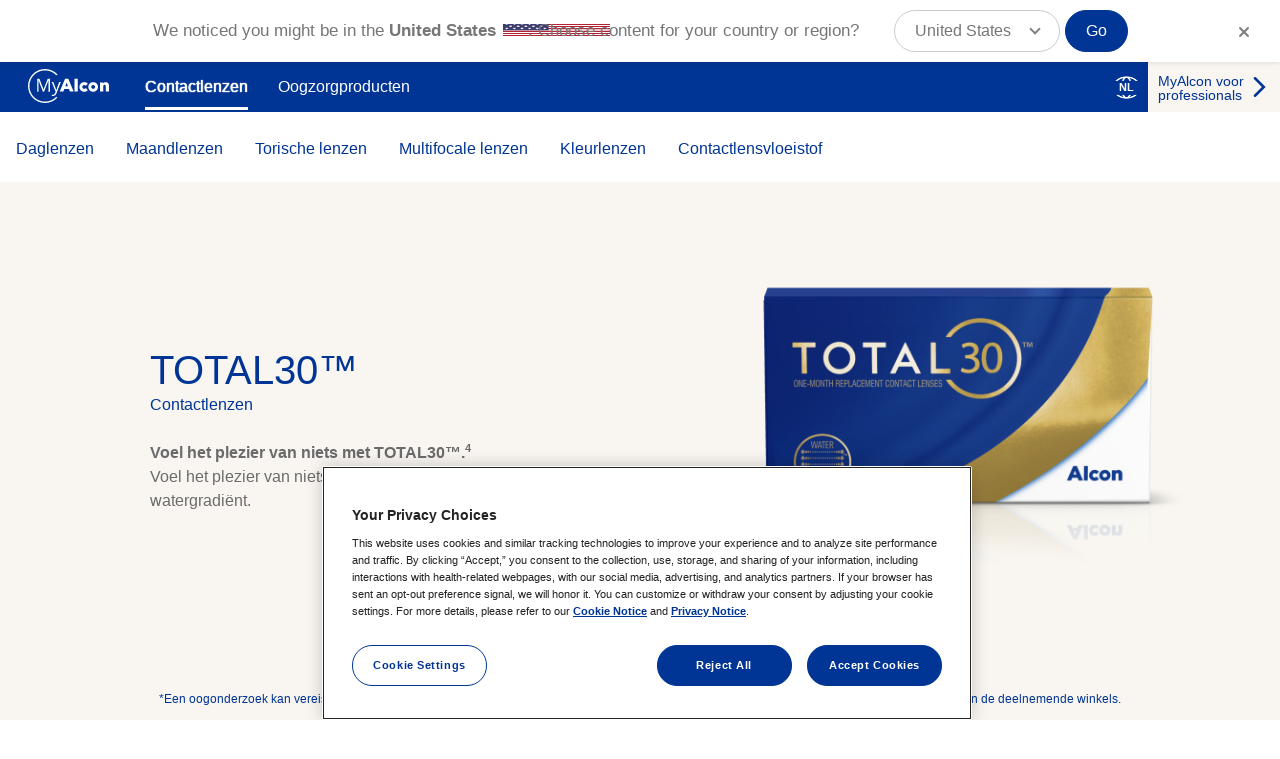

--- FILE ---
content_type: text/html; charset=UTF-8
request_url: https://www.myalcon.com/nl/contact-lenses/monthly/total30/
body_size: 36490
content:
<!DOCTYPE html>
<!--[if IE 8 ]><html class="coh-ie8"  lang="nl" dir="ltr" prefix="content: http://purl.org/rss/1.0/modules/content/  dc: http://purl.org/dc/terms/  foaf: http://xmlns.com/foaf/0.1/  og: http://ogp.me/ns#  rdfs: http://www.w3.org/2000/01/rdf-schema#  schema: http://schema.org/  sioc: http://rdfs.org/sioc/ns#  sioct: http://rdfs.org/sioc/types#  skos: http://www.w3.org/2004/02/skos/core#  xsd: http://www.w3.org/2001/XMLSchema# "> <![endif]-->
<!--[if IE 9 ]><html class="coh-ie9"  lang="nl" dir="ltr" prefix="content: http://purl.org/rss/1.0/modules/content/  dc: http://purl.org/dc/terms/  foaf: http://xmlns.com/foaf/0.1/  og: http://ogp.me/ns#  rdfs: http://www.w3.org/2000/01/rdf-schema#  schema: http://schema.org/  sioc: http://rdfs.org/sioc/ns#  sioct: http://rdfs.org/sioc/types#  skos: http://www.w3.org/2004/02/skos/core#  xsd: http://www.w3.org/2001/XMLSchema# "> <![endif]-->
<!--[if (gt IE 9)|!(IE)]><!--> <html lang="nl" dir="ltr" prefix="content: http://purl.org/rss/1.0/modules/content/  dc: http://purl.org/dc/terms/  foaf: http://xmlns.com/foaf/0.1/  og: http://ogp.me/ns#  rdfs: http://www.w3.org/2000/01/rdf-schema#  schema: http://schema.org/  sioc: http://rdfs.org/sioc/ns#  sioct: http://rdfs.org/sioc/types#  skos: http://www.w3.org/2004/02/skos/core#  xsd: http://www.w3.org/2001/XMLSchema# "> <!--<![endif]-->
<head>
    <meta charset="utf-8" />
<script type="text/javascript">(window.NREUM||(NREUM={})).init={privacy:{cookies_enabled:true},ajax:{deny_list:["bam.nr-data.net"]},feature_flags:["soft_nav"],distributed_tracing:{enabled:true}};(window.NREUM||(NREUM={})).loader_config={agentID:"550687080",accountID:"2208153",trustKey:"26315",xpid:"VgQHWVdWCxAFUVFUDwQPUVU=",licenseKey:"424eb2a282",applicationID:"550685871",browserID:"550687080"};;/*! For license information please see nr-loader-spa-1.308.0.min.js.LICENSE.txt */
(()=>{var e,t,r={384:(e,t,r)=>{"use strict";r.d(t,{NT:()=>a,US:()=>u,Zm:()=>o,bQ:()=>d,dV:()=>c,pV:()=>l});var n=r(6154),i=r(1863),s=r(1910);const a={beacon:"bam.nr-data.net",errorBeacon:"bam.nr-data.net"};function o(){return n.gm.NREUM||(n.gm.NREUM={}),void 0===n.gm.newrelic&&(n.gm.newrelic=n.gm.NREUM),n.gm.NREUM}function c(){let e=o();return e.o||(e.o={ST:n.gm.setTimeout,SI:n.gm.setImmediate||n.gm.setInterval,CT:n.gm.clearTimeout,XHR:n.gm.XMLHttpRequest,REQ:n.gm.Request,EV:n.gm.Event,PR:n.gm.Promise,MO:n.gm.MutationObserver,FETCH:n.gm.fetch,WS:n.gm.WebSocket},(0,s.i)(...Object.values(e.o))),e}function d(e,t){let r=o();r.initializedAgents??={},t.initializedAt={ms:(0,i.t)(),date:new Date},r.initializedAgents[e]=t}function u(e,t){o()[e]=t}function l(){return function(){let e=o();const t=e.info||{};e.info={beacon:a.beacon,errorBeacon:a.errorBeacon,...t}}(),function(){let e=o();const t=e.init||{};e.init={...t}}(),c(),function(){let e=o();const t=e.loader_config||{};e.loader_config={...t}}(),o()}},782:(e,t,r)=>{"use strict";r.d(t,{T:()=>n});const n=r(860).K7.pageViewTiming},860:(e,t,r)=>{"use strict";r.d(t,{$J:()=>u,K7:()=>c,P3:()=>d,XX:()=>i,Yy:()=>o,df:()=>s,qY:()=>n,v4:()=>a});const n="events",i="jserrors",s="browser/blobs",a="rum",o="browser/logs",c={ajax:"ajax",genericEvents:"generic_events",jserrors:i,logging:"logging",metrics:"metrics",pageAction:"page_action",pageViewEvent:"page_view_event",pageViewTiming:"page_view_timing",sessionReplay:"session_replay",sessionTrace:"session_trace",softNav:"soft_navigations",spa:"spa"},d={[c.pageViewEvent]:1,[c.pageViewTiming]:2,[c.metrics]:3,[c.jserrors]:4,[c.spa]:5,[c.ajax]:6,[c.sessionTrace]:7,[c.softNav]:8,[c.sessionReplay]:9,[c.logging]:10,[c.genericEvents]:11},u={[c.pageViewEvent]:a,[c.pageViewTiming]:n,[c.ajax]:n,[c.spa]:n,[c.softNav]:n,[c.metrics]:i,[c.jserrors]:i,[c.sessionTrace]:s,[c.sessionReplay]:s,[c.logging]:o,[c.genericEvents]:"ins"}},944:(e,t,r)=>{"use strict";r.d(t,{R:()=>i});var n=r(3241);function i(e,t){"function"==typeof console.debug&&(console.debug("New Relic Warning: https://github.com/newrelic/newrelic-browser-agent/blob/main/docs/warning-codes.md#".concat(e),t),(0,n.W)({agentIdentifier:null,drained:null,type:"data",name:"warn",feature:"warn",data:{code:e,secondary:t}}))}},993:(e,t,r)=>{"use strict";r.d(t,{A$:()=>s,ET:()=>a,TZ:()=>o,p_:()=>i});var n=r(860);const i={ERROR:"ERROR",WARN:"WARN",INFO:"INFO",DEBUG:"DEBUG",TRACE:"TRACE"},s={OFF:0,ERROR:1,WARN:2,INFO:3,DEBUG:4,TRACE:5},a="log",o=n.K7.logging},1541:(e,t,r)=>{"use strict";r.d(t,{U:()=>i,f:()=>n});const n={MFE:"MFE",BA:"BA"};function i(e,t){if(2!==t?.harvestEndpointVersion)return{};const r=t.agentRef.runtime.appMetadata.agents[0].entityGuid;return e?{"source.id":e.id,"source.name":e.name,"source.type":e.type,"parent.id":e.parent?.id||r,"parent.type":e.parent?.type||n.BA}:{"entity.guid":r,appId:t.agentRef.info.applicationID}}},1687:(e,t,r)=>{"use strict";r.d(t,{Ak:()=>d,Ze:()=>h,x3:()=>u});var n=r(3241),i=r(7836),s=r(3606),a=r(860),o=r(2646);const c={};function d(e,t){const r={staged:!1,priority:a.P3[t]||0};l(e),c[e].get(t)||c[e].set(t,r)}function u(e,t){e&&c[e]&&(c[e].get(t)&&c[e].delete(t),p(e,t,!1),c[e].size&&f(e))}function l(e){if(!e)throw new Error("agentIdentifier required");c[e]||(c[e]=new Map)}function h(e="",t="feature",r=!1){if(l(e),!e||!c[e].get(t)||r)return p(e,t);c[e].get(t).staged=!0,f(e)}function f(e){const t=Array.from(c[e]);t.every(([e,t])=>t.staged)&&(t.sort((e,t)=>e[1].priority-t[1].priority),t.forEach(([t])=>{c[e].delete(t),p(e,t)}))}function p(e,t,r=!0){const a=e?i.ee.get(e):i.ee,c=s.i.handlers;if(!a.aborted&&a.backlog&&c){if((0,n.W)({agentIdentifier:e,type:"lifecycle",name:"drain",feature:t}),r){const e=a.backlog[t],r=c[t];if(r){for(let t=0;e&&t<e.length;++t)g(e[t],r);Object.entries(r).forEach(([e,t])=>{Object.values(t||{}).forEach(t=>{t[0]?.on&&t[0]?.context()instanceof o.y&&t[0].on(e,t[1])})})}}a.isolatedBacklog||delete c[t],a.backlog[t]=null,a.emit("drain-"+t,[])}}function g(e,t){var r=e[1];Object.values(t[r]||{}).forEach(t=>{var r=e[0];if(t[0]===r){var n=t[1],i=e[3],s=e[2];n.apply(i,s)}})}},1738:(e,t,r)=>{"use strict";r.d(t,{U:()=>f,Y:()=>h});var n=r(3241),i=r(9908),s=r(1863),a=r(944),o=r(5701),c=r(3969),d=r(8362),u=r(860),l=r(4261);function h(e,t,r,s){const h=s||r;!h||h[e]&&h[e]!==d.d.prototype[e]||(h[e]=function(){(0,i.p)(c.xV,["API/"+e+"/called"],void 0,u.K7.metrics,r.ee),(0,n.W)({agentIdentifier:r.agentIdentifier,drained:!!o.B?.[r.agentIdentifier],type:"data",name:"api",feature:l.Pl+e,data:{}});try{return t.apply(this,arguments)}catch(e){(0,a.R)(23,e)}})}function f(e,t,r,n,a){const o=e.info;null===r?delete o.jsAttributes[t]:o.jsAttributes[t]=r,(a||null===r)&&(0,i.p)(l.Pl+n,[(0,s.t)(),t,r],void 0,"session",e.ee)}},1741:(e,t,r)=>{"use strict";r.d(t,{W:()=>s});var n=r(944),i=r(4261);class s{#e(e,...t){if(this[e]!==s.prototype[e])return this[e](...t);(0,n.R)(35,e)}addPageAction(e,t){return this.#e(i.hG,e,t)}register(e){return this.#e(i.eY,e)}recordCustomEvent(e,t){return this.#e(i.fF,e,t)}setPageViewName(e,t){return this.#e(i.Fw,e,t)}setCustomAttribute(e,t,r){return this.#e(i.cD,e,t,r)}noticeError(e,t){return this.#e(i.o5,e,t)}setUserId(e,t=!1){return this.#e(i.Dl,e,t)}setApplicationVersion(e){return this.#e(i.nb,e)}setErrorHandler(e){return this.#e(i.bt,e)}addRelease(e,t){return this.#e(i.k6,e,t)}log(e,t){return this.#e(i.$9,e,t)}start(){return this.#e(i.d3)}finished(e){return this.#e(i.BL,e)}recordReplay(){return this.#e(i.CH)}pauseReplay(){return this.#e(i.Tb)}addToTrace(e){return this.#e(i.U2,e)}setCurrentRouteName(e){return this.#e(i.PA,e)}interaction(e){return this.#e(i.dT,e)}wrapLogger(e,t,r){return this.#e(i.Wb,e,t,r)}measure(e,t){return this.#e(i.V1,e,t)}consent(e){return this.#e(i.Pv,e)}}},1863:(e,t,r)=>{"use strict";function n(){return Math.floor(performance.now())}r.d(t,{t:()=>n})},1910:(e,t,r)=>{"use strict";r.d(t,{i:()=>s});var n=r(944);const i=new Map;function s(...e){return e.every(e=>{if(i.has(e))return i.get(e);const t="function"==typeof e?e.toString():"",r=t.includes("[native code]"),s=t.includes("nrWrapper");return r||s||(0,n.R)(64,e?.name||t),i.set(e,r),r})}},2555:(e,t,r)=>{"use strict";r.d(t,{D:()=>o,f:()=>a});var n=r(384),i=r(8122);const s={beacon:n.NT.beacon,errorBeacon:n.NT.errorBeacon,licenseKey:void 0,applicationID:void 0,sa:void 0,queueTime:void 0,applicationTime:void 0,ttGuid:void 0,user:void 0,account:void 0,product:void 0,extra:void 0,jsAttributes:{},userAttributes:void 0,atts:void 0,transactionName:void 0,tNamePlain:void 0};function a(e){try{return!!e.licenseKey&&!!e.errorBeacon&&!!e.applicationID}catch(e){return!1}}const o=e=>(0,i.a)(e,s)},2614:(e,t,r)=>{"use strict";r.d(t,{BB:()=>a,H3:()=>n,g:()=>d,iL:()=>c,tS:()=>o,uh:()=>i,wk:()=>s});const n="NRBA",i="SESSION",s=144e5,a=18e5,o={STARTED:"session-started",PAUSE:"session-pause",RESET:"session-reset",RESUME:"session-resume",UPDATE:"session-update"},c={SAME_TAB:"same-tab",CROSS_TAB:"cross-tab"},d={OFF:0,FULL:1,ERROR:2}},2646:(e,t,r)=>{"use strict";r.d(t,{y:()=>n});class n{constructor(e){this.contextId=e}}},2843:(e,t,r)=>{"use strict";r.d(t,{G:()=>s,u:()=>i});var n=r(3878);function i(e,t=!1,r,i){(0,n.DD)("visibilitychange",function(){if(t)return void("hidden"===document.visibilityState&&e());e(document.visibilityState)},r,i)}function s(e,t,r){(0,n.sp)("pagehide",e,t,r)}},3241:(e,t,r)=>{"use strict";r.d(t,{W:()=>s});var n=r(6154);const i="newrelic";function s(e={}){try{n.gm.dispatchEvent(new CustomEvent(i,{detail:e}))}catch(e){}}},3304:(e,t,r)=>{"use strict";r.d(t,{A:()=>s});var n=r(7836);const i=()=>{const e=new WeakSet;return(t,r)=>{if("object"==typeof r&&null!==r){if(e.has(r))return;e.add(r)}return r}};function s(e){try{return JSON.stringify(e,i())??""}catch(e){try{n.ee.emit("internal-error",[e])}catch(e){}return""}}},3333:(e,t,r)=>{"use strict";r.d(t,{$v:()=>u,TZ:()=>n,Xh:()=>c,Zp:()=>i,kd:()=>d,mq:()=>o,nf:()=>a,qN:()=>s});const n=r(860).K7.genericEvents,i=["auxclick","click","copy","keydown","paste","scrollend"],s=["focus","blur"],a=4,o=1e3,c=2e3,d=["PageAction","UserAction","BrowserPerformance"],u={RESOURCES:"experimental.resources",REGISTER:"register"}},3434:(e,t,r)=>{"use strict";r.d(t,{Jt:()=>s,YM:()=>d});var n=r(7836),i=r(5607);const s="nr@original:".concat(i.W),a=50;var o=Object.prototype.hasOwnProperty,c=!1;function d(e,t){return e||(e=n.ee),r.inPlace=function(e,t,n,i,s){n||(n="");const a="-"===n.charAt(0);for(let o=0;o<t.length;o++){const c=t[o],d=e[c];l(d)||(e[c]=r(d,a?c+n:n,i,c,s))}},r.flag=s,r;function r(t,r,n,c,d){return l(t)?t:(r||(r=""),nrWrapper[s]=t,function(e,t,r){if(Object.defineProperty&&Object.keys)try{return Object.keys(e).forEach(function(r){Object.defineProperty(t,r,{get:function(){return e[r]},set:function(t){return e[r]=t,t}})}),t}catch(e){u([e],r)}for(var n in e)o.call(e,n)&&(t[n]=e[n])}(t,nrWrapper,e),nrWrapper);function nrWrapper(){var s,o,l,h;let f;try{o=this,s=[...arguments],l="function"==typeof n?n(s,o):n||{}}catch(t){u([t,"",[s,o,c],l],e)}i(r+"start",[s,o,c],l,d);const p=performance.now();let g;try{return h=t.apply(o,s),g=performance.now(),h}catch(e){throw g=performance.now(),i(r+"err",[s,o,e],l,d),f=e,f}finally{const e=g-p,t={start:p,end:g,duration:e,isLongTask:e>=a,methodName:c,thrownError:f};t.isLongTask&&i("long-task",[t,o],l,d),i(r+"end",[s,o,h],l,d)}}}function i(r,n,i,s){if(!c||t){var a=c;c=!0;try{e.emit(r,n,i,t,s)}catch(t){u([t,r,n,i],e)}c=a}}}function u(e,t){t||(t=n.ee);try{t.emit("internal-error",e)}catch(e){}}function l(e){return!(e&&"function"==typeof e&&e.apply&&!e[s])}},3606:(e,t,r)=>{"use strict";r.d(t,{i:()=>s});var n=r(9908);s.on=a;var i=s.handlers={};function s(e,t,r,s){a(s||n.d,i,e,t,r)}function a(e,t,r,i,s){s||(s="feature"),e||(e=n.d);var a=t[s]=t[s]||{};(a[r]=a[r]||[]).push([e,i])}},3738:(e,t,r)=>{"use strict";r.d(t,{He:()=>i,Kp:()=>o,Lc:()=>d,Rz:()=>u,TZ:()=>n,bD:()=>s,d3:()=>a,jx:()=>l,sl:()=>h,uP:()=>c});const n=r(860).K7.sessionTrace,i="bstResource",s="resource",a="-start",o="-end",c="fn"+a,d="fn"+o,u="pushState",l=1e3,h=3e4},3785:(e,t,r)=>{"use strict";r.d(t,{R:()=>c,b:()=>d});var n=r(9908),i=r(1863),s=r(860),a=r(3969),o=r(993);function c(e,t,r={},c=o.p_.INFO,d=!0,u,l=(0,i.t)()){(0,n.p)(a.xV,["API/logging/".concat(c.toLowerCase(),"/called")],void 0,s.K7.metrics,e),(0,n.p)(o.ET,[l,t,r,c,d,u],void 0,s.K7.logging,e)}function d(e){return"string"==typeof e&&Object.values(o.p_).some(t=>t===e.toUpperCase().trim())}},3878:(e,t,r)=>{"use strict";function n(e,t){return{capture:e,passive:!1,signal:t}}function i(e,t,r=!1,i){window.addEventListener(e,t,n(r,i))}function s(e,t,r=!1,i){document.addEventListener(e,t,n(r,i))}r.d(t,{DD:()=>s,jT:()=>n,sp:()=>i})},3962:(e,t,r)=>{"use strict";r.d(t,{AM:()=>a,O2:()=>l,OV:()=>s,Qu:()=>h,TZ:()=>c,ih:()=>f,pP:()=>o,t1:()=>u,tC:()=>i,wD:()=>d});var n=r(860);const i=["click","keydown","submit"],s="popstate",a="api",o="initialPageLoad",c=n.K7.softNav,d=5e3,u=500,l={INITIAL_PAGE_LOAD:"",ROUTE_CHANGE:1,UNSPECIFIED:2},h={INTERACTION:1,AJAX:2,CUSTOM_END:3,CUSTOM_TRACER:4},f={IP:"in progress",PF:"pending finish",FIN:"finished",CAN:"cancelled"}},3969:(e,t,r)=>{"use strict";r.d(t,{TZ:()=>n,XG:()=>o,rs:()=>i,xV:()=>a,z_:()=>s});const n=r(860).K7.metrics,i="sm",s="cm",a="storeSupportabilityMetrics",o="storeEventMetrics"},4234:(e,t,r)=>{"use strict";r.d(t,{W:()=>s});var n=r(7836),i=r(1687);class s{constructor(e,t){this.agentIdentifier=e,this.ee=n.ee.get(e),this.featureName=t,this.blocked=!1}deregisterDrain(){(0,i.x3)(this.agentIdentifier,this.featureName)}}},4261:(e,t,r)=>{"use strict";r.d(t,{$9:()=>u,BL:()=>c,CH:()=>p,Dl:()=>R,Fw:()=>w,PA:()=>v,Pl:()=>n,Pv:()=>A,Tb:()=>h,U2:()=>a,V1:()=>E,Wb:()=>T,bt:()=>y,cD:()=>b,d3:()=>x,dT:()=>d,eY:()=>g,fF:()=>f,hG:()=>s,hw:()=>i,k6:()=>o,nb:()=>m,o5:()=>l});const n="api-",i=n+"ixn-",s="addPageAction",a="addToTrace",o="addRelease",c="finished",d="interaction",u="log",l="noticeError",h="pauseReplay",f="recordCustomEvent",p="recordReplay",g="register",m="setApplicationVersion",v="setCurrentRouteName",b="setCustomAttribute",y="setErrorHandler",w="setPageViewName",R="setUserId",x="start",T="wrapLogger",E="measure",A="consent"},5205:(e,t,r)=>{"use strict";r.d(t,{j:()=>S});var n=r(384),i=r(1741);var s=r(2555),a=r(3333);const o=e=>{if(!e||"string"!=typeof e)return!1;try{document.createDocumentFragment().querySelector(e)}catch{return!1}return!0};var c=r(2614),d=r(944),u=r(8122);const l="[data-nr-mask]",h=e=>(0,u.a)(e,(()=>{const e={feature_flags:[],experimental:{allow_registered_children:!1,resources:!1},mask_selector:"*",block_selector:"[data-nr-block]",mask_input_options:{color:!1,date:!1,"datetime-local":!1,email:!1,month:!1,number:!1,range:!1,search:!1,tel:!1,text:!1,time:!1,url:!1,week:!1,textarea:!1,select:!1,password:!0}};return{ajax:{deny_list:void 0,block_internal:!0,enabled:!0,autoStart:!0},api:{get allow_registered_children(){return e.feature_flags.includes(a.$v.REGISTER)||e.experimental.allow_registered_children},set allow_registered_children(t){e.experimental.allow_registered_children=t},duplicate_registered_data:!1},browser_consent_mode:{enabled:!1},distributed_tracing:{enabled:void 0,exclude_newrelic_header:void 0,cors_use_newrelic_header:void 0,cors_use_tracecontext_headers:void 0,allowed_origins:void 0},get feature_flags(){return e.feature_flags},set feature_flags(t){e.feature_flags=t},generic_events:{enabled:!0,autoStart:!0},harvest:{interval:30},jserrors:{enabled:!0,autoStart:!0},logging:{enabled:!0,autoStart:!0},metrics:{enabled:!0,autoStart:!0},obfuscate:void 0,page_action:{enabled:!0},page_view_event:{enabled:!0,autoStart:!0},page_view_timing:{enabled:!0,autoStart:!0},performance:{capture_marks:!1,capture_measures:!1,capture_detail:!0,resources:{get enabled(){return e.feature_flags.includes(a.$v.RESOURCES)||e.experimental.resources},set enabled(t){e.experimental.resources=t},asset_types:[],first_party_domains:[],ignore_newrelic:!0}},privacy:{cookies_enabled:!0},proxy:{assets:void 0,beacon:void 0},session:{expiresMs:c.wk,inactiveMs:c.BB},session_replay:{autoStart:!0,enabled:!1,preload:!1,sampling_rate:10,error_sampling_rate:100,collect_fonts:!1,inline_images:!1,fix_stylesheets:!0,mask_all_inputs:!0,get mask_text_selector(){return e.mask_selector},set mask_text_selector(t){o(t)?e.mask_selector="".concat(t,",").concat(l):""===t||null===t?e.mask_selector=l:(0,d.R)(5,t)},get block_class(){return"nr-block"},get ignore_class(){return"nr-ignore"},get mask_text_class(){return"nr-mask"},get block_selector(){return e.block_selector},set block_selector(t){o(t)?e.block_selector+=",".concat(t):""!==t&&(0,d.R)(6,t)},get mask_input_options(){return e.mask_input_options},set mask_input_options(t){t&&"object"==typeof t?e.mask_input_options={...t,password:!0}:(0,d.R)(7,t)}},session_trace:{enabled:!0,autoStart:!0},soft_navigations:{enabled:!0,autoStart:!0},spa:{enabled:!0,autoStart:!0},ssl:void 0,user_actions:{enabled:!0,elementAttributes:["id","className","tagName","type"]}}})());var f=r(6154),p=r(9324);let g=0;const m={buildEnv:p.F3,distMethod:p.Xs,version:p.xv,originTime:f.WN},v={consented:!1},b={appMetadata:{},get consented(){return this.session?.state?.consent||v.consented},set consented(e){v.consented=e},customTransaction:void 0,denyList:void 0,disabled:!1,harvester:void 0,isolatedBacklog:!1,isRecording:!1,loaderType:void 0,maxBytes:3e4,obfuscator:void 0,onerror:void 0,ptid:void 0,releaseIds:{},session:void 0,timeKeeper:void 0,registeredEntities:[],jsAttributesMetadata:{bytes:0},get harvestCount(){return++g}},y=e=>{const t=(0,u.a)(e,b),r=Object.keys(m).reduce((e,t)=>(e[t]={value:m[t],writable:!1,configurable:!0,enumerable:!0},e),{});return Object.defineProperties(t,r)};var w=r(5701);const R=e=>{const t=e.startsWith("http");e+="/",r.p=t?e:"https://"+e};var x=r(7836),T=r(3241);const E={accountID:void 0,trustKey:void 0,agentID:void 0,licenseKey:void 0,applicationID:void 0,xpid:void 0},A=e=>(0,u.a)(e,E),_=new Set;function S(e,t={},r,a){let{init:o,info:c,loader_config:d,runtime:u={},exposed:l=!0}=t;if(!c){const e=(0,n.pV)();o=e.init,c=e.info,d=e.loader_config}e.init=h(o||{}),e.loader_config=A(d||{}),c.jsAttributes??={},f.bv&&(c.jsAttributes.isWorker=!0),e.info=(0,s.D)(c);const p=e.init,g=[c.beacon,c.errorBeacon];_.has(e.agentIdentifier)||(p.proxy.assets&&(R(p.proxy.assets),g.push(p.proxy.assets)),p.proxy.beacon&&g.push(p.proxy.beacon),e.beacons=[...g],function(e){const t=(0,n.pV)();Object.getOwnPropertyNames(i.W.prototype).forEach(r=>{const n=i.W.prototype[r];if("function"!=typeof n||"constructor"===n)return;let s=t[r];e[r]&&!1!==e.exposed&&"micro-agent"!==e.runtime?.loaderType&&(t[r]=(...t)=>{const n=e[r](...t);return s?s(...t):n})})}(e),(0,n.US)("activatedFeatures",w.B)),u.denyList=[...p.ajax.deny_list||[],...p.ajax.block_internal?g:[]],u.ptid=e.agentIdentifier,u.loaderType=r,e.runtime=y(u),_.has(e.agentIdentifier)||(e.ee=x.ee.get(e.agentIdentifier),e.exposed=l,(0,T.W)({agentIdentifier:e.agentIdentifier,drained:!!w.B?.[e.agentIdentifier],type:"lifecycle",name:"initialize",feature:void 0,data:e.config})),_.add(e.agentIdentifier)}},5270:(e,t,r)=>{"use strict";r.d(t,{Aw:()=>a,SR:()=>s,rF:()=>o});var n=r(384),i=r(7767);function s(e){return!!(0,n.dV)().o.MO&&(0,i.V)(e)&&!0===e?.session_trace.enabled}function a(e){return!0===e?.session_replay.preload&&s(e)}function o(e,t){try{if("string"==typeof t?.type){if("password"===t.type.toLowerCase())return"*".repeat(e?.length||0);if(void 0!==t?.dataset?.nrUnmask||t?.classList?.contains("nr-unmask"))return e}}catch(e){}return"string"==typeof e?e.replace(/[\S]/g,"*"):"*".repeat(e?.length||0)}},5289:(e,t,r)=>{"use strict";r.d(t,{GG:()=>a,Qr:()=>c,sB:()=>o});var n=r(3878),i=r(6389);function s(){return"undefined"==typeof document||"complete"===document.readyState}function a(e,t){if(s())return e();const r=(0,i.J)(e),a=setInterval(()=>{s()&&(clearInterval(a),r())},500);(0,n.sp)("load",r,t)}function o(e){if(s())return e();(0,n.DD)("DOMContentLoaded",e)}function c(e){if(s())return e();(0,n.sp)("popstate",e)}},5607:(e,t,r)=>{"use strict";r.d(t,{W:()=>n});const n=(0,r(9566).bz)()},5701:(e,t,r)=>{"use strict";r.d(t,{B:()=>s,t:()=>a});var n=r(3241);const i=new Set,s={};function a(e,t){const r=t.agentIdentifier;s[r]??={},e&&"object"==typeof e&&(i.has(r)||(t.ee.emit("rumresp",[e]),s[r]=e,i.add(r),(0,n.W)({agentIdentifier:r,loaded:!0,drained:!0,type:"lifecycle",name:"load",feature:void 0,data:e})))}},6154:(e,t,r)=>{"use strict";r.d(t,{OF:()=>d,RI:()=>i,WN:()=>h,bv:()=>s,eN:()=>f,gm:()=>a,lR:()=>l,m:()=>c,mw:()=>o,sb:()=>u});var n=r(1863);const i="undefined"!=typeof window&&!!window.document,s="undefined"!=typeof WorkerGlobalScope&&("undefined"!=typeof self&&self instanceof WorkerGlobalScope&&self.navigator instanceof WorkerNavigator||"undefined"!=typeof globalThis&&globalThis instanceof WorkerGlobalScope&&globalThis.navigator instanceof WorkerNavigator),a=i?window:"undefined"!=typeof WorkerGlobalScope&&("undefined"!=typeof self&&self instanceof WorkerGlobalScope&&self||"undefined"!=typeof globalThis&&globalThis instanceof WorkerGlobalScope&&globalThis),o=Boolean("hidden"===a?.document?.visibilityState),c=""+a?.location,d=/iPad|iPhone|iPod/.test(a.navigator?.userAgent),u=d&&"undefined"==typeof SharedWorker,l=(()=>{const e=a.navigator?.userAgent?.match(/Firefox[/\s](\d+\.\d+)/);return Array.isArray(e)&&e.length>=2?+e[1]:0})(),h=Date.now()-(0,n.t)(),f=()=>"undefined"!=typeof PerformanceNavigationTiming&&a?.performance?.getEntriesByType("navigation")?.[0]?.responseStart},6344:(e,t,r)=>{"use strict";r.d(t,{BB:()=>u,Qb:()=>l,TZ:()=>i,Ug:()=>a,Vh:()=>s,_s:()=>o,bc:()=>d,yP:()=>c});var n=r(2614);const i=r(860).K7.sessionReplay,s="errorDuringReplay",a=.12,o={DomContentLoaded:0,Load:1,FullSnapshot:2,IncrementalSnapshot:3,Meta:4,Custom:5},c={[n.g.ERROR]:15e3,[n.g.FULL]:3e5,[n.g.OFF]:0},d={RESET:{message:"Session was reset",sm:"Reset"},IMPORT:{message:"Recorder failed to import",sm:"Import"},TOO_MANY:{message:"429: Too Many Requests",sm:"Too-Many"},TOO_BIG:{message:"Payload was too large",sm:"Too-Big"},CROSS_TAB:{message:"Session Entity was set to OFF on another tab",sm:"Cross-Tab"},ENTITLEMENTS:{message:"Session Replay is not allowed and will not be started",sm:"Entitlement"}},u=5e3,l={API:"api",RESUME:"resume",SWITCH_TO_FULL:"switchToFull",INITIALIZE:"initialize",PRELOAD:"preload"}},6389:(e,t,r)=>{"use strict";function n(e,t=500,r={}){const n=r?.leading||!1;let i;return(...r)=>{n&&void 0===i&&(e.apply(this,r),i=setTimeout(()=>{i=clearTimeout(i)},t)),n||(clearTimeout(i),i=setTimeout(()=>{e.apply(this,r)},t))}}function i(e){let t=!1;return(...r)=>{t||(t=!0,e.apply(this,r))}}r.d(t,{J:()=>i,s:()=>n})},6630:(e,t,r)=>{"use strict";r.d(t,{T:()=>n});const n=r(860).K7.pageViewEvent},6774:(e,t,r)=>{"use strict";r.d(t,{T:()=>n});const n=r(860).K7.jserrors},7295:(e,t,r)=>{"use strict";r.d(t,{Xv:()=>a,gX:()=>i,iW:()=>s});var n=[];function i(e){if(!e||s(e))return!1;if(0===n.length)return!0;if("*"===n[0].hostname)return!1;for(var t=0;t<n.length;t++){var r=n[t];if(r.hostname.test(e.hostname)&&r.pathname.test(e.pathname))return!1}return!0}function s(e){return void 0===e.hostname}function a(e){if(n=[],e&&e.length)for(var t=0;t<e.length;t++){let r=e[t];if(!r)continue;if("*"===r)return void(n=[{hostname:"*"}]);0===r.indexOf("http://")?r=r.substring(7):0===r.indexOf("https://")&&(r=r.substring(8));const i=r.indexOf("/");let s,a;i>0?(s=r.substring(0,i),a=r.substring(i)):(s=r,a="*");let[c]=s.split(":");n.push({hostname:o(c),pathname:o(a,!0)})}}function o(e,t=!1){const r=e.replace(/[.+?^${}()|[\]\\]/g,e=>"\\"+e).replace(/\*/g,".*?");return new RegExp((t?"^":"")+r+"$")}},7485:(e,t,r)=>{"use strict";r.d(t,{D:()=>i});var n=r(6154);function i(e){if(0===(e||"").indexOf("data:"))return{protocol:"data"};try{const t=new URL(e,location.href),r={port:t.port,hostname:t.hostname,pathname:t.pathname,search:t.search,protocol:t.protocol.slice(0,t.protocol.indexOf(":")),sameOrigin:t.protocol===n.gm?.location?.protocol&&t.host===n.gm?.location?.host};return r.port&&""!==r.port||("http:"===t.protocol&&(r.port="80"),"https:"===t.protocol&&(r.port="443")),r.pathname&&""!==r.pathname?r.pathname.startsWith("/")||(r.pathname="/".concat(r.pathname)):r.pathname="/",r}catch(e){return{}}}},7699:(e,t,r)=>{"use strict";r.d(t,{It:()=>s,KC:()=>o,No:()=>i,qh:()=>a});var n=r(860);const i=16e3,s=1e6,a="SESSION_ERROR",o={[n.K7.logging]:!0,[n.K7.genericEvents]:!1,[n.K7.jserrors]:!1,[n.K7.ajax]:!1}},7767:(e,t,r)=>{"use strict";r.d(t,{V:()=>i});var n=r(6154);const i=e=>n.RI&&!0===e?.privacy.cookies_enabled},7836:(e,t,r)=>{"use strict";r.d(t,{P:()=>o,ee:()=>c});var n=r(384),i=r(8990),s=r(2646),a=r(5607);const o="nr@context:".concat(a.W),c=function e(t,r){var n={},a={},u={},l=!1;try{l=16===r.length&&d.initializedAgents?.[r]?.runtime.isolatedBacklog}catch(e){}var h={on:p,addEventListener:p,removeEventListener:function(e,t){var r=n[e];if(!r)return;for(var i=0;i<r.length;i++)r[i]===t&&r.splice(i,1)},emit:function(e,r,n,i,s){!1!==s&&(s=!0);if(c.aborted&&!i)return;t&&s&&t.emit(e,r,n);var o=f(n);g(e).forEach(e=>{e.apply(o,r)});var d=v()[a[e]];d&&d.push([h,e,r,o]);return o},get:m,listeners:g,context:f,buffer:function(e,t){const r=v();if(t=t||"feature",h.aborted)return;Object.entries(e||{}).forEach(([e,n])=>{a[n]=t,t in r||(r[t]=[])})},abort:function(){h._aborted=!0,Object.keys(h.backlog).forEach(e=>{delete h.backlog[e]})},isBuffering:function(e){return!!v()[a[e]]},debugId:r,backlog:l?{}:t&&"object"==typeof t.backlog?t.backlog:{},isolatedBacklog:l};return Object.defineProperty(h,"aborted",{get:()=>{let e=h._aborted||!1;return e||(t&&(e=t.aborted),e)}}),h;function f(e){return e&&e instanceof s.y?e:e?(0,i.I)(e,o,()=>new s.y(o)):new s.y(o)}function p(e,t){n[e]=g(e).concat(t)}function g(e){return n[e]||[]}function m(t){return u[t]=u[t]||e(h,t)}function v(){return h.backlog}}(void 0,"globalEE"),d=(0,n.Zm)();d.ee||(d.ee=c)},8122:(e,t,r)=>{"use strict";r.d(t,{a:()=>i});var n=r(944);function i(e,t){try{if(!e||"object"!=typeof e)return(0,n.R)(3);if(!t||"object"!=typeof t)return(0,n.R)(4);const r=Object.create(Object.getPrototypeOf(t),Object.getOwnPropertyDescriptors(t)),s=0===Object.keys(r).length?e:r;for(let a in s)if(void 0!==e[a])try{if(null===e[a]){r[a]=null;continue}Array.isArray(e[a])&&Array.isArray(t[a])?r[a]=Array.from(new Set([...e[a],...t[a]])):"object"==typeof e[a]&&"object"==typeof t[a]?r[a]=i(e[a],t[a]):r[a]=e[a]}catch(e){r[a]||(0,n.R)(1,e)}return r}catch(e){(0,n.R)(2,e)}}},8139:(e,t,r)=>{"use strict";r.d(t,{u:()=>h});var n=r(7836),i=r(3434),s=r(8990),a=r(6154);const o={},c=a.gm.XMLHttpRequest,d="addEventListener",u="removeEventListener",l="nr@wrapped:".concat(n.P);function h(e){var t=function(e){return(e||n.ee).get("events")}(e);if(o[t.debugId]++)return t;o[t.debugId]=1;var r=(0,i.YM)(t,!0);function h(e){r.inPlace(e,[d,u],"-",p)}function p(e,t){return e[1]}return"getPrototypeOf"in Object&&(a.RI&&f(document,h),c&&f(c.prototype,h),f(a.gm,h)),t.on(d+"-start",function(e,t){var n=e[1];if(null!==n&&("function"==typeof n||"object"==typeof n)&&"newrelic"!==e[0]){var i=(0,s.I)(n,l,function(){var e={object:function(){if("function"!=typeof n.handleEvent)return;return n.handleEvent.apply(n,arguments)},function:n}[typeof n];return e?r(e,"fn-",null,e.name||"anonymous"):n});this.wrapped=e[1]=i}}),t.on(u+"-start",function(e){e[1]=this.wrapped||e[1]}),t}function f(e,t,...r){let n=e;for(;"object"==typeof n&&!Object.prototype.hasOwnProperty.call(n,d);)n=Object.getPrototypeOf(n);n&&t(n,...r)}},8362:(e,t,r)=>{"use strict";r.d(t,{d:()=>s});var n=r(9566),i=r(1741);class s extends i.W{agentIdentifier=(0,n.LA)(16)}},8374:(e,t,r)=>{r.nc=(()=>{try{return document?.currentScript?.nonce}catch(e){}return""})()},8990:(e,t,r)=>{"use strict";r.d(t,{I:()=>i});var n=Object.prototype.hasOwnProperty;function i(e,t,r){if(n.call(e,t))return e[t];var i=r();if(Object.defineProperty&&Object.keys)try{return Object.defineProperty(e,t,{value:i,writable:!0,enumerable:!1}),i}catch(e){}return e[t]=i,i}},9119:(e,t,r)=>{"use strict";r.d(t,{L:()=>s});var n=/([^?#]*)[^#]*(#[^?]*|$).*/,i=/([^?#]*)().*/;function s(e,t){return e?e.replace(t?n:i,"$1$2"):e}},9300:(e,t,r)=>{"use strict";r.d(t,{T:()=>n});const n=r(860).K7.ajax},9324:(e,t,r)=>{"use strict";r.d(t,{AJ:()=>a,F3:()=>i,Xs:()=>s,Yq:()=>o,xv:()=>n});const n="1.308.0",i="PROD",s="CDN",a="@newrelic/rrweb",o="1.0.1"},9566:(e,t,r)=>{"use strict";r.d(t,{LA:()=>o,ZF:()=>c,bz:()=>a,el:()=>d});var n=r(6154);const i="xxxxxxxx-xxxx-4xxx-yxxx-xxxxxxxxxxxx";function s(e,t){return e?15&e[t]:16*Math.random()|0}function a(){const e=n.gm?.crypto||n.gm?.msCrypto;let t,r=0;return e&&e.getRandomValues&&(t=e.getRandomValues(new Uint8Array(30))),i.split("").map(e=>"x"===e?s(t,r++).toString(16):"y"===e?(3&s()|8).toString(16):e).join("")}function o(e){const t=n.gm?.crypto||n.gm?.msCrypto;let r,i=0;t&&t.getRandomValues&&(r=t.getRandomValues(new Uint8Array(e)));const a=[];for(var o=0;o<e;o++)a.push(s(r,i++).toString(16));return a.join("")}function c(){return o(16)}function d(){return o(32)}},9908:(e,t,r)=>{"use strict";r.d(t,{d:()=>n,p:()=>i});var n=r(7836).ee.get("handle");function i(e,t,r,i,s){s?(s.buffer([e],i),s.emit(e,t,r)):(n.buffer([e],i),n.emit(e,t,r))}}},n={};function i(e){var t=n[e];if(void 0!==t)return t.exports;var s=n[e]={exports:{}};return r[e](s,s.exports,i),s.exports}i.m=r,i.d=(e,t)=>{for(var r in t)i.o(t,r)&&!i.o(e,r)&&Object.defineProperty(e,r,{enumerable:!0,get:t[r]})},i.f={},i.e=e=>Promise.all(Object.keys(i.f).reduce((t,r)=>(i.f[r](e,t),t),[])),i.u=e=>({212:"nr-spa-compressor",249:"nr-spa-recorder",478:"nr-spa"}[e]+"-1.308.0.min.js"),i.o=(e,t)=>Object.prototype.hasOwnProperty.call(e,t),e={},t="NRBA-1.308.0.PROD:",i.l=(r,n,s,a)=>{if(e[r])e[r].push(n);else{var o,c;if(void 0!==s)for(var d=document.getElementsByTagName("script"),u=0;u<d.length;u++){var l=d[u];if(l.getAttribute("src")==r||l.getAttribute("data-webpack")==t+s){o=l;break}}if(!o){c=!0;var h={478:"sha512-RSfSVnmHk59T/uIPbdSE0LPeqcEdF4/+XhfJdBuccH5rYMOEZDhFdtnh6X6nJk7hGpzHd9Ujhsy7lZEz/ORYCQ==",249:"sha512-ehJXhmntm85NSqW4MkhfQqmeKFulra3klDyY0OPDUE+sQ3GokHlPh1pmAzuNy//3j4ac6lzIbmXLvGQBMYmrkg==",212:"sha512-B9h4CR46ndKRgMBcK+j67uSR2RCnJfGefU+A7FrgR/k42ovXy5x/MAVFiSvFxuVeEk/pNLgvYGMp1cBSK/G6Fg=="};(o=document.createElement("script")).charset="utf-8",i.nc&&o.setAttribute("nonce",i.nc),o.setAttribute("data-webpack",t+s),o.src=r,0!==o.src.indexOf(window.location.origin+"/")&&(o.crossOrigin="anonymous"),h[a]&&(o.integrity=h[a])}e[r]=[n];var f=(t,n)=>{o.onerror=o.onload=null,clearTimeout(p);var i=e[r];if(delete e[r],o.parentNode&&o.parentNode.removeChild(o),i&&i.forEach(e=>e(n)),t)return t(n)},p=setTimeout(f.bind(null,void 0,{type:"timeout",target:o}),12e4);o.onerror=f.bind(null,o.onerror),o.onload=f.bind(null,o.onload),c&&document.head.appendChild(o)}},i.r=e=>{"undefined"!=typeof Symbol&&Symbol.toStringTag&&Object.defineProperty(e,Symbol.toStringTag,{value:"Module"}),Object.defineProperty(e,"__esModule",{value:!0})},i.p="https://js-agent.newrelic.com/",(()=>{var e={38:0,788:0};i.f.j=(t,r)=>{var n=i.o(e,t)?e[t]:void 0;if(0!==n)if(n)r.push(n[2]);else{var s=new Promise((r,i)=>n=e[t]=[r,i]);r.push(n[2]=s);var a=i.p+i.u(t),o=new Error;i.l(a,r=>{if(i.o(e,t)&&(0!==(n=e[t])&&(e[t]=void 0),n)){var s=r&&("load"===r.type?"missing":r.type),a=r&&r.target&&r.target.src;o.message="Loading chunk "+t+" failed: ("+s+": "+a+")",o.name="ChunkLoadError",o.type=s,o.request=a,n[1](o)}},"chunk-"+t,t)}};var t=(t,r)=>{var n,s,[a,o,c]=r,d=0;if(a.some(t=>0!==e[t])){for(n in o)i.o(o,n)&&(i.m[n]=o[n]);if(c)c(i)}for(t&&t(r);d<a.length;d++)s=a[d],i.o(e,s)&&e[s]&&e[s][0](),e[s]=0},r=self["webpackChunk:NRBA-1.308.0.PROD"]=self["webpackChunk:NRBA-1.308.0.PROD"]||[];r.forEach(t.bind(null,0)),r.push=t.bind(null,r.push.bind(r))})(),(()=>{"use strict";i(8374);var e=i(8362),t=i(860);const r=Object.values(t.K7);var n=i(5205);var s=i(9908),a=i(1863),o=i(4261),c=i(1738);var d=i(1687),u=i(4234),l=i(5289),h=i(6154),f=i(944),p=i(5270),g=i(7767),m=i(6389),v=i(7699);class b extends u.W{constructor(e,t){super(e.agentIdentifier,t),this.agentRef=e,this.abortHandler=void 0,this.featAggregate=void 0,this.loadedSuccessfully=void 0,this.onAggregateImported=new Promise(e=>{this.loadedSuccessfully=e}),this.deferred=Promise.resolve(),!1===e.init[this.featureName].autoStart?this.deferred=new Promise((t,r)=>{this.ee.on("manual-start-all",(0,m.J)(()=>{(0,d.Ak)(e.agentIdentifier,this.featureName),t()}))}):(0,d.Ak)(e.agentIdentifier,t)}importAggregator(e,t,r={}){if(this.featAggregate)return;const n=async()=>{let n;await this.deferred;try{if((0,g.V)(e.init)){const{setupAgentSession:t}=await i.e(478).then(i.bind(i,8766));n=t(e)}}catch(e){(0,f.R)(20,e),this.ee.emit("internal-error",[e]),(0,s.p)(v.qh,[e],void 0,this.featureName,this.ee)}try{if(!this.#t(this.featureName,n,e.init))return(0,d.Ze)(this.agentIdentifier,this.featureName),void this.loadedSuccessfully(!1);const{Aggregate:i}=await t();this.featAggregate=new i(e,r),e.runtime.harvester.initializedAggregates.push(this.featAggregate),this.loadedSuccessfully(!0)}catch(e){(0,f.R)(34,e),this.abortHandler?.(),(0,d.Ze)(this.agentIdentifier,this.featureName,!0),this.loadedSuccessfully(!1),this.ee&&this.ee.abort()}};h.RI?(0,l.GG)(()=>n(),!0):n()}#t(e,r,n){if(this.blocked)return!1;switch(e){case t.K7.sessionReplay:return(0,p.SR)(n)&&!!r;case t.K7.sessionTrace:return!!r;default:return!0}}}var y=i(6630),w=i(2614),R=i(3241);class x extends b{static featureName=y.T;constructor(e){var t;super(e,y.T),this.setupInspectionEvents(e.agentIdentifier),t=e,(0,c.Y)(o.Fw,function(e,r){"string"==typeof e&&("/"!==e.charAt(0)&&(e="/"+e),t.runtime.customTransaction=(r||"http://custom.transaction")+e,(0,s.p)(o.Pl+o.Fw,[(0,a.t)()],void 0,void 0,t.ee))},t),this.importAggregator(e,()=>i.e(478).then(i.bind(i,2467)))}setupInspectionEvents(e){const t=(t,r)=>{t&&(0,R.W)({agentIdentifier:e,timeStamp:t.timeStamp,loaded:"complete"===t.target.readyState,type:"window",name:r,data:t.target.location+""})};(0,l.sB)(e=>{t(e,"DOMContentLoaded")}),(0,l.GG)(e=>{t(e,"load")}),(0,l.Qr)(e=>{t(e,"navigate")}),this.ee.on(w.tS.UPDATE,(t,r)=>{(0,R.W)({agentIdentifier:e,type:"lifecycle",name:"session",data:r})})}}var T=i(384);class E extends e.d{constructor(e){var t;(super(),h.gm)?(this.features={},(0,T.bQ)(this.agentIdentifier,this),this.desiredFeatures=new Set(e.features||[]),this.desiredFeatures.add(x),(0,n.j)(this,e,e.loaderType||"agent"),t=this,(0,c.Y)(o.cD,function(e,r,n=!1){if("string"==typeof e){if(["string","number","boolean"].includes(typeof r)||null===r)return(0,c.U)(t,e,r,o.cD,n);(0,f.R)(40,typeof r)}else(0,f.R)(39,typeof e)},t),function(e){(0,c.Y)(o.Dl,function(t,r=!1){if("string"!=typeof t&&null!==t)return void(0,f.R)(41,typeof t);const n=e.info.jsAttributes["enduser.id"];r&&null!=n&&n!==t?(0,s.p)(o.Pl+"setUserIdAndResetSession",[t],void 0,"session",e.ee):(0,c.U)(e,"enduser.id",t,o.Dl,!0)},e)}(this),function(e){(0,c.Y)(o.nb,function(t){if("string"==typeof t||null===t)return(0,c.U)(e,"application.version",t,o.nb,!1);(0,f.R)(42,typeof t)},e)}(this),function(e){(0,c.Y)(o.d3,function(){e.ee.emit("manual-start-all")},e)}(this),function(e){(0,c.Y)(o.Pv,function(t=!0){if("boolean"==typeof t){if((0,s.p)(o.Pl+o.Pv,[t],void 0,"session",e.ee),e.runtime.consented=t,t){const t=e.features.page_view_event;t.onAggregateImported.then(e=>{const r=t.featAggregate;e&&!r.sentRum&&r.sendRum()})}}else(0,f.R)(65,typeof t)},e)}(this),this.run()):(0,f.R)(21)}get config(){return{info:this.info,init:this.init,loader_config:this.loader_config,runtime:this.runtime}}get api(){return this}run(){try{const e=function(e){const t={};return r.forEach(r=>{t[r]=!!e[r]?.enabled}),t}(this.init),n=[...this.desiredFeatures];n.sort((e,r)=>t.P3[e.featureName]-t.P3[r.featureName]),n.forEach(r=>{if(!e[r.featureName]&&r.featureName!==t.K7.pageViewEvent)return;if(r.featureName===t.K7.spa)return void(0,f.R)(67);const n=function(e){switch(e){case t.K7.ajax:return[t.K7.jserrors];case t.K7.sessionTrace:return[t.K7.ajax,t.K7.pageViewEvent];case t.K7.sessionReplay:return[t.K7.sessionTrace];case t.K7.pageViewTiming:return[t.K7.pageViewEvent];default:return[]}}(r.featureName).filter(e=>!(e in this.features));n.length>0&&(0,f.R)(36,{targetFeature:r.featureName,missingDependencies:n}),this.features[r.featureName]=new r(this)})}catch(e){(0,f.R)(22,e);for(const e in this.features)this.features[e].abortHandler?.();const t=(0,T.Zm)();delete t.initializedAgents[this.agentIdentifier]?.features,delete this.sharedAggregator;return t.ee.get(this.agentIdentifier).abort(),!1}}}var A=i(2843),_=i(782);class S extends b{static featureName=_.T;constructor(e){super(e,_.T),h.RI&&((0,A.u)(()=>(0,s.p)("docHidden",[(0,a.t)()],void 0,_.T,this.ee),!0),(0,A.G)(()=>(0,s.p)("winPagehide",[(0,a.t)()],void 0,_.T,this.ee)),this.importAggregator(e,()=>i.e(478).then(i.bind(i,9917))))}}var O=i(3969);class I extends b{static featureName=O.TZ;constructor(e){super(e,O.TZ),h.RI&&document.addEventListener("securitypolicyviolation",e=>{(0,s.p)(O.xV,["Generic/CSPViolation/Detected"],void 0,this.featureName,this.ee)}),this.importAggregator(e,()=>i.e(478).then(i.bind(i,6555)))}}var N=i(6774),P=i(3878),k=i(3304);class D{constructor(e,t,r,n,i){this.name="UncaughtError",this.message="string"==typeof e?e:(0,k.A)(e),this.sourceURL=t,this.line=r,this.column=n,this.__newrelic=i}}function C(e){return M(e)?e:new D(void 0!==e?.message?e.message:e,e?.filename||e?.sourceURL,e?.lineno||e?.line,e?.colno||e?.col,e?.__newrelic,e?.cause)}function j(e){const t="Unhandled Promise Rejection: ";if(!e?.reason)return;if(M(e.reason)){try{e.reason.message.startsWith(t)||(e.reason.message=t+e.reason.message)}catch(e){}return C(e.reason)}const r=C(e.reason);return(r.message||"").startsWith(t)||(r.message=t+r.message),r}function L(e){if(e.error instanceof SyntaxError&&!/:\d+$/.test(e.error.stack?.trim())){const t=new D(e.message,e.filename,e.lineno,e.colno,e.error.__newrelic,e.cause);return t.name=SyntaxError.name,t}return M(e.error)?e.error:C(e)}function M(e){return e instanceof Error&&!!e.stack}function H(e,r,n,i,o=(0,a.t)()){"string"==typeof e&&(e=new Error(e)),(0,s.p)("err",[e,o,!1,r,n.runtime.isRecording,void 0,i],void 0,t.K7.jserrors,n.ee),(0,s.p)("uaErr",[],void 0,t.K7.genericEvents,n.ee)}var B=i(1541),K=i(993),W=i(3785);function U(e,{customAttributes:t={},level:r=K.p_.INFO}={},n,i,s=(0,a.t)()){(0,W.R)(n.ee,e,t,r,!1,i,s)}function F(e,r,n,i,c=(0,a.t)()){(0,s.p)(o.Pl+o.hG,[c,e,r,i],void 0,t.K7.genericEvents,n.ee)}function V(e,r,n,i,c=(0,a.t)()){const{start:d,end:u,customAttributes:l}=r||{},h={customAttributes:l||{}};if("object"!=typeof h.customAttributes||"string"!=typeof e||0===e.length)return void(0,f.R)(57);const p=(e,t)=>null==e?t:"number"==typeof e?e:e instanceof PerformanceMark?e.startTime:Number.NaN;if(h.start=p(d,0),h.end=p(u,c),Number.isNaN(h.start)||Number.isNaN(h.end))(0,f.R)(57);else{if(h.duration=h.end-h.start,!(h.duration<0))return(0,s.p)(o.Pl+o.V1,[h,e,i],void 0,t.K7.genericEvents,n.ee),h;(0,f.R)(58)}}function G(e,r={},n,i,c=(0,a.t)()){(0,s.p)(o.Pl+o.fF,[c,e,r,i],void 0,t.K7.genericEvents,n.ee)}function z(e){(0,c.Y)(o.eY,function(t){return Y(e,t)},e)}function Y(e,r,n){(0,f.R)(54,"newrelic.register"),r||={},r.type=B.f.MFE,r.licenseKey||=e.info.licenseKey,r.blocked=!1,r.parent=n||{},Array.isArray(r.tags)||(r.tags=[]);const i={};r.tags.forEach(e=>{"name"!==e&&"id"!==e&&(i["source.".concat(e)]=!0)}),r.isolated??=!0;let o=()=>{};const c=e.runtime.registeredEntities;if(!r.isolated){const e=c.find(({metadata:{target:{id:e}}})=>e===r.id&&!r.isolated);if(e)return e}const d=e=>{r.blocked=!0,o=e};function u(e){return"string"==typeof e&&!!e.trim()&&e.trim().length<501||"number"==typeof e}e.init.api.allow_registered_children||d((0,m.J)(()=>(0,f.R)(55))),u(r.id)&&u(r.name)||d((0,m.J)(()=>(0,f.R)(48,r)));const l={addPageAction:(t,n={})=>g(F,[t,{...i,...n},e],r),deregister:()=>{d((0,m.J)(()=>(0,f.R)(68)))},log:(t,n={})=>g(U,[t,{...n,customAttributes:{...i,...n.customAttributes||{}}},e],r),measure:(t,n={})=>g(V,[t,{...n,customAttributes:{...i,...n.customAttributes||{}}},e],r),noticeError:(t,n={})=>g(H,[t,{...i,...n},e],r),register:(t={})=>g(Y,[e,t],l.metadata.target),recordCustomEvent:(t,n={})=>g(G,[t,{...i,...n},e],r),setApplicationVersion:e=>p("application.version",e),setCustomAttribute:(e,t)=>p(e,t),setUserId:e=>p("enduser.id",e),metadata:{customAttributes:i,target:r}},h=()=>(r.blocked&&o(),r.blocked);h()||c.push(l);const p=(e,t)=>{h()||(i[e]=t)},g=(r,n,i)=>{if(h())return;const o=(0,a.t)();(0,s.p)(O.xV,["API/register/".concat(r.name,"/called")],void 0,t.K7.metrics,e.ee);try{if(e.init.api.duplicate_registered_data&&"register"!==r.name){let e=n;if(n[1]instanceof Object){const t={"child.id":i.id,"child.type":i.type};e="customAttributes"in n[1]?[n[0],{...n[1],customAttributes:{...n[1].customAttributes,...t}},...n.slice(2)]:[n[0],{...n[1],...t},...n.slice(2)]}r(...e,void 0,o)}return r(...n,i,o)}catch(e){(0,f.R)(50,e)}};return l}class Z extends b{static featureName=N.T;constructor(e){var t;super(e,N.T),t=e,(0,c.Y)(o.o5,(e,r)=>H(e,r,t),t),function(e){(0,c.Y)(o.bt,function(t){e.runtime.onerror=t},e)}(e),function(e){let t=0;(0,c.Y)(o.k6,function(e,r){++t>10||(this.runtime.releaseIds[e.slice(-200)]=(""+r).slice(-200))},e)}(e),z(e);try{this.removeOnAbort=new AbortController}catch(e){}this.ee.on("internal-error",(t,r)=>{this.abortHandler&&(0,s.p)("ierr",[C(t),(0,a.t)(),!0,{},e.runtime.isRecording,r],void 0,this.featureName,this.ee)}),h.gm.addEventListener("unhandledrejection",t=>{this.abortHandler&&(0,s.p)("err",[j(t),(0,a.t)(),!1,{unhandledPromiseRejection:1},e.runtime.isRecording],void 0,this.featureName,this.ee)},(0,P.jT)(!1,this.removeOnAbort?.signal)),h.gm.addEventListener("error",t=>{this.abortHandler&&(0,s.p)("err",[L(t),(0,a.t)(),!1,{},e.runtime.isRecording],void 0,this.featureName,this.ee)},(0,P.jT)(!1,this.removeOnAbort?.signal)),this.abortHandler=this.#r,this.importAggregator(e,()=>i.e(478).then(i.bind(i,2176)))}#r(){this.removeOnAbort?.abort(),this.abortHandler=void 0}}var q=i(8990);let X=1;function J(e){const t=typeof e;return!e||"object"!==t&&"function"!==t?-1:e===h.gm?0:(0,q.I)(e,"nr@id",function(){return X++})}function Q(e){if("string"==typeof e&&e.length)return e.length;if("object"==typeof e){if("undefined"!=typeof ArrayBuffer&&e instanceof ArrayBuffer&&e.byteLength)return e.byteLength;if("undefined"!=typeof Blob&&e instanceof Blob&&e.size)return e.size;if(!("undefined"!=typeof FormData&&e instanceof FormData))try{return(0,k.A)(e).length}catch(e){return}}}var ee=i(8139),te=i(7836),re=i(3434);const ne={},ie=["open","send"];function se(e){var t=e||te.ee;const r=function(e){return(e||te.ee).get("xhr")}(t);if(void 0===h.gm.XMLHttpRequest)return r;if(ne[r.debugId]++)return r;ne[r.debugId]=1,(0,ee.u)(t);var n=(0,re.YM)(r),i=h.gm.XMLHttpRequest,s=h.gm.MutationObserver,a=h.gm.Promise,o=h.gm.setInterval,c="readystatechange",d=["onload","onerror","onabort","onloadstart","onloadend","onprogress","ontimeout"],u=[],l=h.gm.XMLHttpRequest=function(e){const t=new i(e),s=r.context(t);try{r.emit("new-xhr",[t],s),t.addEventListener(c,(a=s,function(){var e=this;e.readyState>3&&!a.resolved&&(a.resolved=!0,r.emit("xhr-resolved",[],e)),n.inPlace(e,d,"fn-",y)}),(0,P.jT)(!1))}catch(e){(0,f.R)(15,e);try{r.emit("internal-error",[e])}catch(e){}}var a;return t};function p(e,t){n.inPlace(t,["onreadystatechange"],"fn-",y)}if(function(e,t){for(var r in e)t[r]=e[r]}(i,l),l.prototype=i.prototype,n.inPlace(l.prototype,ie,"-xhr-",y),r.on("send-xhr-start",function(e,t){p(e,t),function(e){u.push(e),s&&(g?g.then(b):o?o(b):(m=-m,v.data=m))}(t)}),r.on("open-xhr-start",p),s){var g=a&&a.resolve();if(!o&&!a){var m=1,v=document.createTextNode(m);new s(b).observe(v,{characterData:!0})}}else t.on("fn-end",function(e){e[0]&&e[0].type===c||b()});function b(){for(var e=0;e<u.length;e++)p(0,u[e]);u.length&&(u=[])}function y(e,t){return t}return r}var ae="fetch-",oe=ae+"body-",ce=["arrayBuffer","blob","json","text","formData"],de=h.gm.Request,ue=h.gm.Response,le="prototype";const he={};function fe(e){const t=function(e){return(e||te.ee).get("fetch")}(e);if(!(de&&ue&&h.gm.fetch))return t;if(he[t.debugId]++)return t;function r(e,r,n){var i=e[r];"function"==typeof i&&(e[r]=function(){var e,r=[...arguments],s={};t.emit(n+"before-start",[r],s),s[te.P]&&s[te.P].dt&&(e=s[te.P].dt);var a=i.apply(this,r);return t.emit(n+"start",[r,e],a),a.then(function(e){return t.emit(n+"end",[null,e],a),e},function(e){throw t.emit(n+"end",[e],a),e})})}return he[t.debugId]=1,ce.forEach(e=>{r(de[le],e,oe),r(ue[le],e,oe)}),r(h.gm,"fetch",ae),t.on(ae+"end",function(e,r){var n=this;if(r){var i=r.headers.get("content-length");null!==i&&(n.rxSize=i),t.emit(ae+"done",[null,r],n)}else t.emit(ae+"done",[e],n)}),t}var pe=i(7485),ge=i(9566);class me{constructor(e){this.agentRef=e}generateTracePayload(e){const t=this.agentRef.loader_config;if(!this.shouldGenerateTrace(e)||!t)return null;var r=(t.accountID||"").toString()||null,n=(t.agentID||"").toString()||null,i=(t.trustKey||"").toString()||null;if(!r||!n)return null;var s=(0,ge.ZF)(),a=(0,ge.el)(),o=Date.now(),c={spanId:s,traceId:a,timestamp:o};return(e.sameOrigin||this.isAllowedOrigin(e)&&this.useTraceContextHeadersForCors())&&(c.traceContextParentHeader=this.generateTraceContextParentHeader(s,a),c.traceContextStateHeader=this.generateTraceContextStateHeader(s,o,r,n,i)),(e.sameOrigin&&!this.excludeNewrelicHeader()||!e.sameOrigin&&this.isAllowedOrigin(e)&&this.useNewrelicHeaderForCors())&&(c.newrelicHeader=this.generateTraceHeader(s,a,o,r,n,i)),c}generateTraceContextParentHeader(e,t){return"00-"+t+"-"+e+"-01"}generateTraceContextStateHeader(e,t,r,n,i){return i+"@nr=0-1-"+r+"-"+n+"-"+e+"----"+t}generateTraceHeader(e,t,r,n,i,s){if(!("function"==typeof h.gm?.btoa))return null;var a={v:[0,1],d:{ty:"Browser",ac:n,ap:i,id:e,tr:t,ti:r}};return s&&n!==s&&(a.d.tk=s),btoa((0,k.A)(a))}shouldGenerateTrace(e){return this.agentRef.init?.distributed_tracing?.enabled&&this.isAllowedOrigin(e)}isAllowedOrigin(e){var t=!1;const r=this.agentRef.init?.distributed_tracing;if(e.sameOrigin)t=!0;else if(r?.allowed_origins instanceof Array)for(var n=0;n<r.allowed_origins.length;n++){var i=(0,pe.D)(r.allowed_origins[n]);if(e.hostname===i.hostname&&e.protocol===i.protocol&&e.port===i.port){t=!0;break}}return t}excludeNewrelicHeader(){var e=this.agentRef.init?.distributed_tracing;return!!e&&!!e.exclude_newrelic_header}useNewrelicHeaderForCors(){var e=this.agentRef.init?.distributed_tracing;return!!e&&!1!==e.cors_use_newrelic_header}useTraceContextHeadersForCors(){var e=this.agentRef.init?.distributed_tracing;return!!e&&!!e.cors_use_tracecontext_headers}}var ve=i(9300),be=i(7295);function ye(e){return"string"==typeof e?e:e instanceof(0,T.dV)().o.REQ?e.url:h.gm?.URL&&e instanceof URL?e.href:void 0}var we=["load","error","abort","timeout"],Re=we.length,xe=(0,T.dV)().o.REQ,Te=(0,T.dV)().o.XHR;const Ee="X-NewRelic-App-Data";class Ae extends b{static featureName=ve.T;constructor(e){super(e,ve.T),this.dt=new me(e),this.handler=(e,t,r,n)=>(0,s.p)(e,t,r,n,this.ee);try{const e={xmlhttprequest:"xhr",fetch:"fetch",beacon:"beacon"};h.gm?.performance?.getEntriesByType("resource").forEach(r=>{if(r.initiatorType in e&&0!==r.responseStatus){const n={status:r.responseStatus},i={rxSize:r.transferSize,duration:Math.floor(r.duration),cbTime:0};_e(n,r.name),this.handler("xhr",[n,i,r.startTime,r.responseEnd,e[r.initiatorType]],void 0,t.K7.ajax)}})}catch(e){}fe(this.ee),se(this.ee),function(e,r,n,i){function o(e){var t=this;t.totalCbs=0,t.called=0,t.cbTime=0,t.end=T,t.ended=!1,t.xhrGuids={},t.lastSize=null,t.loadCaptureCalled=!1,t.params=this.params||{},t.metrics=this.metrics||{},t.latestLongtaskEnd=0,e.addEventListener("load",function(r){E(t,e)},(0,P.jT)(!1)),h.lR||e.addEventListener("progress",function(e){t.lastSize=e.loaded},(0,P.jT)(!1))}function c(e){this.params={method:e[0]},_e(this,e[1]),this.metrics={}}function d(t,r){e.loader_config.xpid&&this.sameOrigin&&r.setRequestHeader("X-NewRelic-ID",e.loader_config.xpid);var n=i.generateTracePayload(this.parsedOrigin);if(n){var s=!1;n.newrelicHeader&&(r.setRequestHeader("newrelic",n.newrelicHeader),s=!0),n.traceContextParentHeader&&(r.setRequestHeader("traceparent",n.traceContextParentHeader),n.traceContextStateHeader&&r.setRequestHeader("tracestate",n.traceContextStateHeader),s=!0),s&&(this.dt=n)}}function u(e,t){var n=this.metrics,i=e[0],s=this;if(n&&i){var o=Q(i);o&&(n.txSize=o)}this.startTime=(0,a.t)(),this.body=i,this.listener=function(e){try{"abort"!==e.type||s.loadCaptureCalled||(s.params.aborted=!0),("load"!==e.type||s.called===s.totalCbs&&(s.onloadCalled||"function"!=typeof t.onload)&&"function"==typeof s.end)&&s.end(t)}catch(e){try{r.emit("internal-error",[e])}catch(e){}}};for(var c=0;c<Re;c++)t.addEventListener(we[c],this.listener,(0,P.jT)(!1))}function l(e,t,r){this.cbTime+=e,t?this.onloadCalled=!0:this.called+=1,this.called!==this.totalCbs||!this.onloadCalled&&"function"==typeof r.onload||"function"!=typeof this.end||this.end(r)}function f(e,t){var r=""+J(e)+!!t;this.xhrGuids&&!this.xhrGuids[r]&&(this.xhrGuids[r]=!0,this.totalCbs+=1)}function p(e,t){var r=""+J(e)+!!t;this.xhrGuids&&this.xhrGuids[r]&&(delete this.xhrGuids[r],this.totalCbs-=1)}function g(){this.endTime=(0,a.t)()}function m(e,t){t instanceof Te&&"load"===e[0]&&r.emit("xhr-load-added",[e[1],e[2]],t)}function v(e,t){t instanceof Te&&"load"===e[0]&&r.emit("xhr-load-removed",[e[1],e[2]],t)}function b(e,t,r){t instanceof Te&&("onload"===r&&(this.onload=!0),("load"===(e[0]&&e[0].type)||this.onload)&&(this.xhrCbStart=(0,a.t)()))}function y(e,t){this.xhrCbStart&&r.emit("xhr-cb-time",[(0,a.t)()-this.xhrCbStart,this.onload,t],t)}function w(e){var t,r=e[1]||{};if("string"==typeof e[0]?0===(t=e[0]).length&&h.RI&&(t=""+h.gm.location.href):e[0]&&e[0].url?t=e[0].url:h.gm?.URL&&e[0]&&e[0]instanceof URL?t=e[0].href:"function"==typeof e[0].toString&&(t=e[0].toString()),"string"==typeof t&&0!==t.length){t&&(this.parsedOrigin=(0,pe.D)(t),this.sameOrigin=this.parsedOrigin.sameOrigin);var n=i.generateTracePayload(this.parsedOrigin);if(n&&(n.newrelicHeader||n.traceContextParentHeader))if(e[0]&&e[0].headers)o(e[0].headers,n)&&(this.dt=n);else{var s={};for(var a in r)s[a]=r[a];s.headers=new Headers(r.headers||{}),o(s.headers,n)&&(this.dt=n),e.length>1?e[1]=s:e.push(s)}}function o(e,t){var r=!1;return t.newrelicHeader&&(e.set("newrelic",t.newrelicHeader),r=!0),t.traceContextParentHeader&&(e.set("traceparent",t.traceContextParentHeader),t.traceContextStateHeader&&e.set("tracestate",t.traceContextStateHeader),r=!0),r}}function R(e,t){this.params={},this.metrics={},this.startTime=(0,a.t)(),this.dt=t,e.length>=1&&(this.target=e[0]),e.length>=2&&(this.opts=e[1]);var r=this.opts||{},n=this.target;_e(this,ye(n));var i=(""+(n&&n instanceof xe&&n.method||r.method||"GET")).toUpperCase();this.params.method=i,this.body=r.body,this.txSize=Q(r.body)||0}function x(e,r){if(this.endTime=(0,a.t)(),this.params||(this.params={}),(0,be.iW)(this.params))return;let i;this.params.status=r?r.status:0,"string"==typeof this.rxSize&&this.rxSize.length>0&&(i=+this.rxSize);const s={txSize:this.txSize,rxSize:i,duration:(0,a.t)()-this.startTime};n("xhr",[this.params,s,this.startTime,this.endTime,"fetch"],this,t.K7.ajax)}function T(e){const r=this.params,i=this.metrics;if(!this.ended){this.ended=!0;for(let t=0;t<Re;t++)e.removeEventListener(we[t],this.listener,!1);r.aborted||(0,be.iW)(r)||(i.duration=(0,a.t)()-this.startTime,this.loadCaptureCalled||4!==e.readyState?null==r.status&&(r.status=0):E(this,e),i.cbTime=this.cbTime,n("xhr",[r,i,this.startTime,this.endTime,"xhr"],this,t.K7.ajax))}}function E(e,n){e.params.status=n.status;var i=function(e,t){var r=e.responseType;return"json"===r&&null!==t?t:"arraybuffer"===r||"blob"===r||"json"===r?Q(e.response):"text"===r||""===r||void 0===r?Q(e.responseText):void 0}(n,e.lastSize);if(i&&(e.metrics.rxSize=i),e.sameOrigin&&n.getAllResponseHeaders().indexOf(Ee)>=0){var a=n.getResponseHeader(Ee);a&&((0,s.p)(O.rs,["Ajax/CrossApplicationTracing/Header/Seen"],void 0,t.K7.metrics,r),e.params.cat=a.split(", ").pop())}e.loadCaptureCalled=!0}r.on("new-xhr",o),r.on("open-xhr-start",c),r.on("open-xhr-end",d),r.on("send-xhr-start",u),r.on("xhr-cb-time",l),r.on("xhr-load-added",f),r.on("xhr-load-removed",p),r.on("xhr-resolved",g),r.on("addEventListener-end",m),r.on("removeEventListener-end",v),r.on("fn-end",y),r.on("fetch-before-start",w),r.on("fetch-start",R),r.on("fn-start",b),r.on("fetch-done",x)}(e,this.ee,this.handler,this.dt),this.importAggregator(e,()=>i.e(478).then(i.bind(i,3845)))}}function _e(e,t){var r=(0,pe.D)(t),n=e.params||e;n.hostname=r.hostname,n.port=r.port,n.protocol=r.protocol,n.host=r.hostname+":"+r.port,n.pathname=r.pathname,e.parsedOrigin=r,e.sameOrigin=r.sameOrigin}const Se={},Oe=["pushState","replaceState"];function Ie(e){const t=function(e){return(e||te.ee).get("history")}(e);return!h.RI||Se[t.debugId]++||(Se[t.debugId]=1,(0,re.YM)(t).inPlace(window.history,Oe,"-")),t}var Ne=i(3738);function Pe(e){(0,c.Y)(o.BL,function(r=Date.now()){const n=r-h.WN;n<0&&(0,f.R)(62,r),(0,s.p)(O.XG,[o.BL,{time:n}],void 0,t.K7.metrics,e.ee),e.addToTrace({name:o.BL,start:r,origin:"nr"}),(0,s.p)(o.Pl+o.hG,[n,o.BL],void 0,t.K7.genericEvents,e.ee)},e)}const{He:ke,bD:De,d3:Ce,Kp:je,TZ:Le,Lc:Me,uP:He,Rz:Be}=Ne;class Ke extends b{static featureName=Le;constructor(e){var r;super(e,Le),r=e,(0,c.Y)(o.U2,function(e){if(!(e&&"object"==typeof e&&e.name&&e.start))return;const n={n:e.name,s:e.start-h.WN,e:(e.end||e.start)-h.WN,o:e.origin||"",t:"api"};n.s<0||n.e<0||n.e<n.s?(0,f.R)(61,{start:n.s,end:n.e}):(0,s.p)("bstApi",[n],void 0,t.K7.sessionTrace,r.ee)},r),Pe(e);if(!(0,g.V)(e.init))return void this.deregisterDrain();const n=this.ee;let d;Ie(n),this.eventsEE=(0,ee.u)(n),this.eventsEE.on(He,function(e,t){this.bstStart=(0,a.t)()}),this.eventsEE.on(Me,function(e,r){(0,s.p)("bst",[e[0],r,this.bstStart,(0,a.t)()],void 0,t.K7.sessionTrace,n)}),n.on(Be+Ce,function(e){this.time=(0,a.t)(),this.startPath=location.pathname+location.hash}),n.on(Be+je,function(e){(0,s.p)("bstHist",[location.pathname+location.hash,this.startPath,this.time],void 0,t.K7.sessionTrace,n)});try{d=new PerformanceObserver(e=>{const r=e.getEntries();(0,s.p)(ke,[r],void 0,t.K7.sessionTrace,n)}),d.observe({type:De,buffered:!0})}catch(e){}this.importAggregator(e,()=>i.e(478).then(i.bind(i,6974)),{resourceObserver:d})}}var We=i(6344);class Ue extends b{static featureName=We.TZ;#n;recorder;constructor(e){var r;let n;super(e,We.TZ),r=e,(0,c.Y)(o.CH,function(){(0,s.p)(o.CH,[],void 0,t.K7.sessionReplay,r.ee)},r),function(e){(0,c.Y)(o.Tb,function(){(0,s.p)(o.Tb,[],void 0,t.K7.sessionReplay,e.ee)},e)}(e);try{n=JSON.parse(localStorage.getItem("".concat(w.H3,"_").concat(w.uh)))}catch(e){}(0,p.SR)(e.init)&&this.ee.on(o.CH,()=>this.#i()),this.#s(n)&&this.importRecorder().then(e=>{e.startRecording(We.Qb.PRELOAD,n?.sessionReplayMode)}),this.importAggregator(this.agentRef,()=>i.e(478).then(i.bind(i,6167)),this),this.ee.on("err",e=>{this.blocked||this.agentRef.runtime.isRecording&&(this.errorNoticed=!0,(0,s.p)(We.Vh,[e],void 0,this.featureName,this.ee))})}#s(e){return e&&(e.sessionReplayMode===w.g.FULL||e.sessionReplayMode===w.g.ERROR)||(0,p.Aw)(this.agentRef.init)}importRecorder(){return this.recorder?Promise.resolve(this.recorder):(this.#n??=Promise.all([i.e(478),i.e(249)]).then(i.bind(i,4866)).then(({Recorder:e})=>(this.recorder=new e(this),this.recorder)).catch(e=>{throw this.ee.emit("internal-error",[e]),this.blocked=!0,e}),this.#n)}#i(){this.blocked||(this.featAggregate?this.featAggregate.mode!==w.g.FULL&&this.featAggregate.initializeRecording(w.g.FULL,!0,We.Qb.API):this.importRecorder().then(()=>{this.recorder.startRecording(We.Qb.API,w.g.FULL)}))}}var Fe=i(3962);class Ve extends b{static featureName=Fe.TZ;constructor(e){if(super(e,Fe.TZ),function(e){const r=e.ee.get("tracer");function n(){}(0,c.Y)(o.dT,function(e){return(new n).get("object"==typeof e?e:{})},e);const i=n.prototype={createTracer:function(n,i){var o={},c=this,d="function"==typeof i;return(0,s.p)(O.xV,["API/createTracer/called"],void 0,t.K7.metrics,e.ee),function(){if(r.emit((d?"":"no-")+"fn-start",[(0,a.t)(),c,d],o),d)try{return i.apply(this,arguments)}catch(e){const t="string"==typeof e?new Error(e):e;throw r.emit("fn-err",[arguments,this,t],o),t}finally{r.emit("fn-end",[(0,a.t)()],o)}}}};["actionText","setName","setAttribute","save","ignore","onEnd","getContext","end","get"].forEach(r=>{c.Y.apply(this,[r,function(){return(0,s.p)(o.hw+r,[performance.now(),...arguments],this,t.K7.softNav,e.ee),this},e,i])}),(0,c.Y)(o.PA,function(){(0,s.p)(o.hw+"routeName",[performance.now(),...arguments],void 0,t.K7.softNav,e.ee)},e)}(e),!h.RI||!(0,T.dV)().o.MO)return;const r=Ie(this.ee);try{this.removeOnAbort=new AbortController}catch(e){}Fe.tC.forEach(e=>{(0,P.sp)(e,e=>{l(e)},!0,this.removeOnAbort?.signal)});const n=()=>(0,s.p)("newURL",[(0,a.t)(),""+window.location],void 0,this.featureName,this.ee);r.on("pushState-end",n),r.on("replaceState-end",n),(0,P.sp)(Fe.OV,e=>{l(e),(0,s.p)("newURL",[e.timeStamp,""+window.location],void 0,this.featureName,this.ee)},!0,this.removeOnAbort?.signal);let d=!1;const u=new((0,T.dV)().o.MO)((e,t)=>{d||(d=!0,requestAnimationFrame(()=>{(0,s.p)("newDom",[(0,a.t)()],void 0,this.featureName,this.ee),d=!1}))}),l=(0,m.s)(e=>{"loading"!==document.readyState&&((0,s.p)("newUIEvent",[e],void 0,this.featureName,this.ee),u.observe(document.body,{attributes:!0,childList:!0,subtree:!0,characterData:!0}))},100,{leading:!0});this.abortHandler=function(){this.removeOnAbort?.abort(),u.disconnect(),this.abortHandler=void 0},this.importAggregator(e,()=>i.e(478).then(i.bind(i,4393)),{domObserver:u})}}var Ge=i(3333),ze=i(9119);const Ye={},Ze=new Set;function qe(e){return"string"==typeof e?{type:"string",size:(new TextEncoder).encode(e).length}:e instanceof ArrayBuffer?{type:"ArrayBuffer",size:e.byteLength}:e instanceof Blob?{type:"Blob",size:e.size}:e instanceof DataView?{type:"DataView",size:e.byteLength}:ArrayBuffer.isView(e)?{type:"TypedArray",size:e.byteLength}:{type:"unknown",size:0}}class Xe{constructor(e,t){this.timestamp=(0,a.t)(),this.currentUrl=(0,ze.L)(window.location.href),this.socketId=(0,ge.LA)(8),this.requestedUrl=(0,ze.L)(e),this.requestedProtocols=Array.isArray(t)?t.join(","):t||"",this.openedAt=void 0,this.protocol=void 0,this.extensions=void 0,this.binaryType=void 0,this.messageOrigin=void 0,this.messageCount=0,this.messageBytes=0,this.messageBytesMin=0,this.messageBytesMax=0,this.messageTypes=void 0,this.sendCount=0,this.sendBytes=0,this.sendBytesMin=0,this.sendBytesMax=0,this.sendTypes=void 0,this.closedAt=void 0,this.closeCode=void 0,this.closeReason="unknown",this.closeWasClean=void 0,this.connectedDuration=0,this.hasErrors=void 0}}class $e extends b{static featureName=Ge.TZ;constructor(e){super(e,Ge.TZ);const r=e.init.feature_flags.includes("websockets"),n=[e.init.page_action.enabled,e.init.performance.capture_marks,e.init.performance.capture_measures,e.init.performance.resources.enabled,e.init.user_actions.enabled,r];var d;let u,l;if(d=e,(0,c.Y)(o.hG,(e,t)=>F(e,t,d),d),function(e){(0,c.Y)(o.fF,(t,r)=>G(t,r,e),e)}(e),Pe(e),z(e),function(e){(0,c.Y)(o.V1,(t,r)=>V(t,r,e),e)}(e),r&&(l=function(e){if(!(0,T.dV)().o.WS)return e;const t=e.get("websockets");if(Ye[t.debugId]++)return t;Ye[t.debugId]=1,(0,A.G)(()=>{const e=(0,a.t)();Ze.forEach(r=>{r.nrData.closedAt=e,r.nrData.closeCode=1001,r.nrData.closeReason="Page navigating away",r.nrData.closeWasClean=!1,r.nrData.openedAt&&(r.nrData.connectedDuration=e-r.nrData.openedAt),t.emit("ws",[r.nrData],r)})});class r extends WebSocket{static name="WebSocket";static toString(){return"function WebSocket() { [native code] }"}toString(){return"[object WebSocket]"}get[Symbol.toStringTag](){return r.name}#a(e){(e.__newrelic??={}).socketId=this.nrData.socketId,this.nrData.hasErrors??=!0}constructor(...e){super(...e),this.nrData=new Xe(e[0],e[1]),this.addEventListener("open",()=>{this.nrData.openedAt=(0,a.t)(),["protocol","extensions","binaryType"].forEach(e=>{this.nrData[e]=this[e]}),Ze.add(this)}),this.addEventListener("message",e=>{const{type:t,size:r}=qe(e.data);this.nrData.messageOrigin??=(0,ze.L)(e.origin),this.nrData.messageCount++,this.nrData.messageBytes+=r,this.nrData.messageBytesMin=Math.min(this.nrData.messageBytesMin||1/0,r),this.nrData.messageBytesMax=Math.max(this.nrData.messageBytesMax,r),(this.nrData.messageTypes??"").includes(t)||(this.nrData.messageTypes=this.nrData.messageTypes?"".concat(this.nrData.messageTypes,",").concat(t):t)}),this.addEventListener("close",e=>{this.nrData.closedAt=(0,a.t)(),this.nrData.closeCode=e.code,e.reason&&(this.nrData.closeReason=e.reason),this.nrData.closeWasClean=e.wasClean,this.nrData.connectedDuration=this.nrData.closedAt-this.nrData.openedAt,Ze.delete(this),t.emit("ws",[this.nrData],this)})}addEventListener(e,t,...r){const n=this,i="function"==typeof t?function(...e){try{return t.apply(this,e)}catch(e){throw n.#a(e),e}}:t?.handleEvent?{handleEvent:function(...e){try{return t.handleEvent.apply(t,e)}catch(e){throw n.#a(e),e}}}:t;return super.addEventListener(e,i,...r)}send(e){if(this.readyState===WebSocket.OPEN){const{type:t,size:r}=qe(e);this.nrData.sendCount++,this.nrData.sendBytes+=r,this.nrData.sendBytesMin=Math.min(this.nrData.sendBytesMin||1/0,r),this.nrData.sendBytesMax=Math.max(this.nrData.sendBytesMax,r),(this.nrData.sendTypes??"").includes(t)||(this.nrData.sendTypes=this.nrData.sendTypes?"".concat(this.nrData.sendTypes,",").concat(t):t)}try{return super.send(e)}catch(e){throw this.#a(e),e}}close(...e){try{super.close(...e)}catch(e){throw this.#a(e),e}}}return h.gm.WebSocket=r,t}(this.ee)),h.RI){if(fe(this.ee),se(this.ee),u=Ie(this.ee),e.init.user_actions.enabled){function f(t){const r=(0,pe.D)(t);return e.beacons.includes(r.hostname+":"+r.port)}function p(){u.emit("navChange")}Ge.Zp.forEach(e=>(0,P.sp)(e,e=>(0,s.p)("ua",[e],void 0,this.featureName,this.ee),!0)),Ge.qN.forEach(e=>{const t=(0,m.s)(e=>{(0,s.p)("ua",[e],void 0,this.featureName,this.ee)},500,{leading:!0});(0,P.sp)(e,t)}),h.gm.addEventListener("error",()=>{(0,s.p)("uaErr",[],void 0,t.K7.genericEvents,this.ee)},(0,P.jT)(!1,this.removeOnAbort?.signal)),this.ee.on("open-xhr-start",(e,r)=>{f(e[1])||r.addEventListener("readystatechange",()=>{2===r.readyState&&(0,s.p)("uaXhr",[],void 0,t.K7.genericEvents,this.ee)})}),this.ee.on("fetch-start",e=>{e.length>=1&&!f(ye(e[0]))&&(0,s.p)("uaXhr",[],void 0,t.K7.genericEvents,this.ee)}),u.on("pushState-end",p),u.on("replaceState-end",p),window.addEventListener("hashchange",p,(0,P.jT)(!0,this.removeOnAbort?.signal)),window.addEventListener("popstate",p,(0,P.jT)(!0,this.removeOnAbort?.signal))}if(e.init.performance.resources.enabled&&h.gm.PerformanceObserver?.supportedEntryTypes.includes("resource")){new PerformanceObserver(e=>{e.getEntries().forEach(e=>{(0,s.p)("browserPerformance.resource",[e],void 0,this.featureName,this.ee)})}).observe({type:"resource",buffered:!0})}}r&&l.on("ws",e=>{(0,s.p)("ws-complete",[e],void 0,this.featureName,this.ee)});try{this.removeOnAbort=new AbortController}catch(g){}this.abortHandler=()=>{this.removeOnAbort?.abort(),this.abortHandler=void 0},n.some(e=>e)?this.importAggregator(e,()=>i.e(478).then(i.bind(i,8019))):this.deregisterDrain()}}var Je=i(2646);const Qe=new Map;function et(e,t,r,n,i=!0){if("object"!=typeof t||!t||"string"!=typeof r||!r||"function"!=typeof t[r])return(0,f.R)(29);const s=function(e){return(e||te.ee).get("logger")}(e),a=(0,re.YM)(s),o=new Je.y(te.P);o.level=n.level,o.customAttributes=n.customAttributes,o.autoCaptured=i;const c=t[r]?.[re.Jt]||t[r];return Qe.set(c,o),a.inPlace(t,[r],"wrap-logger-",()=>Qe.get(c)),s}var tt=i(1910);class rt extends b{static featureName=K.TZ;constructor(e){var t;super(e,K.TZ),t=e,(0,c.Y)(o.$9,(e,r)=>U(e,r,t),t),function(e){(0,c.Y)(o.Wb,(t,r,{customAttributes:n={},level:i=K.p_.INFO}={})=>{et(e.ee,t,r,{customAttributes:n,level:i},!1)},e)}(e),z(e);const r=this.ee;["log","error","warn","info","debug","trace"].forEach(e=>{(0,tt.i)(h.gm.console[e]),et(r,h.gm.console,e,{level:"log"===e?"info":e})}),this.ee.on("wrap-logger-end",function([e]){const{level:t,customAttributes:n,autoCaptured:i}=this;(0,W.R)(r,e,n,t,i)}),this.importAggregator(e,()=>i.e(478).then(i.bind(i,5288)))}}new E({features:[Ae,x,S,Ke,Ue,I,Z,$e,rt,Ve],loaderType:"spa"})})()})();</script>
<link rel="canonical" href="https://www.myalcon.com/nl/contact-lenses/monthly/total30/" />
<meta name="viewport" content="width=device-width, initial-scale=1.0, minimum-scale=1" />
<meta name="Generator" content="Drupal 11 (https://www.drupal.org)" />
<meta name="MobileOptimized" content="width" />
<meta name="HandheldFriendly" content="true" />
<script>
(function(g,e,o,t,a,r,ge,tl,y,s){
t=g.getElementsByTagName(e)[0];y=g.createElement(e);y.async=true;
y.src='https://g10696554090.co/gr?id=-NbUkm6a4FaJG4mIfDyq&refurl='+g.referrer+'&winurl='+encodeURIComponent(window.location);
t.parentNode.insertBefore(y,t);
})(document,'script');
</script>
<script src="https://cdn.cookielaw.org/scripttemplates/otSDKStub.js" type="text/javascript" charset="UTF-8" data-domain-script="9934291f-ad28-4955-b4b3-93e9dd9c0496"></script>
<script type="text/javascript">
function OptanonWrapper() { }
</script>
<script></script>
<link rel="stylesheet" href="https://xml.alcon.com/fonts/montserrat/v25/montserrat-v25.css" type="text/css" />
<link rel="stylesheet" href="https://xml.alcon.com/fonts/playfairdisplay/v30/playfairdisplay-v30.css" type="text/css" />
<link rel="icon" href="/nl/sites/g/files/rbvwei2716/files/favicon.ico" type="image/vnd.microsoft.icon" />

    <title>TOTAL30 | MyAlcon | Nederland</title>
    <link rel="stylesheet" media="all" href="/nl/modules/contrib/cohesion/css/reset.css?t7oc8p" />
<link rel="stylesheet" media="all" href="/nl/sites/g/files/rbvwei2716/files/cohesion/styles/base/cohesion-theme-stylesheet.min.css?t7oc8p" />
<link rel="stylesheet" media="all" href="/nl/themes/contrib/stable/css/core/components/progress.module.css?t7oc8p" />
<link rel="stylesheet" media="all" href="/nl/themes/contrib/stable/css/core/components/ajax-progress.module.css?t7oc8p" />
<link rel="stylesheet" media="all" href="/nl/sites/g/files/rbvwei2716/files/cohesion/styles/base/default-element-styles-element-accordion-tabs-container.css?t7oc8p" />
<link rel="stylesheet" media="all" href="/nl/sites/g/files/rbvwei2716/files/cohesion/styles/base/default-element-styles-element-container.css?t7oc8p" />
<link rel="stylesheet" media="all" href="/nl/sites/g/files/rbvwei2716/files/cohesion/styles/base/default-element-styles-element-drupal-menu.css?t7oc8p" />
<link rel="stylesheet" media="all" href="/nl/sites/g/files/rbvwei2716/files/cohesion/styles/base/default-element-styles-element-image.css?t7oc8p" />
<link rel="stylesheet" media="all" href="/nl/sites/g/files/rbvwei2716/files/cohesion/styles/base/default-element-styles-element-link.css?t7oc8p" />
<link rel="stylesheet" media="all" href="/nl/sites/g/files/rbvwei2716/files/cohesion/styles/base/default-element-styles-element-modal.css?t7oc8p" />
<link rel="stylesheet" media="all" href="/nl/sites/g/files/rbvwei2716/files/cohesion/styles/base/default-element-styles-element-wysiwyg.css?t7oc8p" />
<link rel="stylesheet" media="all" href="/nl/themes/contrib/stable/css/system/components/align.module.css?t7oc8p" />
<link rel="stylesheet" media="all" href="/nl/themes/contrib/stable/css/system/components/fieldgroup.module.css?t7oc8p" />
<link rel="stylesheet" media="all" href="/nl/themes/contrib/stable/css/system/components/container-inline.module.css?t7oc8p" />
<link rel="stylesheet" media="all" href="/nl/themes/contrib/stable/css/system/components/clearfix.module.css?t7oc8p" />
<link rel="stylesheet" media="all" href="/nl/themes/contrib/stable/css/system/components/details.module.css?t7oc8p" />
<link rel="stylesheet" media="all" href="/nl/themes/contrib/stable/css/system/components/hidden.module.css?t7oc8p" />
<link rel="stylesheet" media="all" href="/nl/themes/contrib/stable/css/system/components/item-list.module.css?t7oc8p" />
<link rel="stylesheet" media="all" href="/nl/themes/contrib/stable/css/system/components/js.module.css?t7oc8p" />
<link rel="stylesheet" media="all" href="/nl/themes/contrib/stable/css/system/components/nowrap.module.css?t7oc8p" />
<link rel="stylesheet" media="all" href="/nl/themes/contrib/stable/css/system/components/position-container.module.css?t7oc8p" />
<link rel="stylesheet" media="all" href="/nl/themes/contrib/stable/css/system/components/reset-appearance.module.css?t7oc8p" />
<link rel="stylesheet" media="all" href="/nl/themes/contrib/stable/css/system/components/resize.module.css?t7oc8p" />
<link rel="stylesheet" media="all" href="/nl/themes/contrib/stable/css/system/components/system-status-counter.css?t7oc8p" />
<link rel="stylesheet" media="all" href="/nl/themes/contrib/stable/css/system/components/system-status-report-counters.css?t7oc8p" />
<link rel="stylesheet" media="all" href="/nl/themes/contrib/stable/css/system/components/system-status-report-general-info.css?t7oc8p" />
<link rel="stylesheet" media="all" href="/nl/themes/contrib/stable/css/system/components/tablesort.module.css?t7oc8p" />
<link rel="stylesheet" media="all" href="/nl/sites/g/files/rbvwei2716/files/cohesion/styles/theme/cohesion-theme-stylesheet.min.css?t7oc8p" />
<link rel="stylesheet" media="all" href="/nl/modules/custom/alcon_knowledge_centre/css/article_admin.css?t7oc8p" />
<link rel="stylesheet" media="all" href="/nl/modules/custom/alcon_knowledge_centre/css/article_news_block.css?t7oc8p" />
<link rel="stylesheet" media="all" href="/nl/modules/custom/alcon_sitestudio_components/css/alcon_sitestudio_allpages.css?t7oc8p" />
<link rel="stylesheet" media="all" href="/nl/modules/contrib/extlink/css/extlink.css?t7oc8p" />
<link rel="stylesheet" media="all" href="/nl/themes/contrib/cohesion-theme/css/main.css?t7oc8p" />
<link rel="stylesheet" media="all" href="/nl/sites/g/files/rbvwei2716/files/asset_injector/css/editor_wysiwyg_fixes-8a19d24aca87af7bd3e16320779160d0.css?t7oc8p" />

    
    <style>.ssa-instance-742230e509a5a2b99408a8b96d60e2a7.coh-ce-cpt_a_webform_popup_close_btn-6f0fe68f {  background-position: left top;  background-size: cover;  background-repeat: no-repeat;  background-attachment: scroll;}@media (max-width: 564px) {  .ssa-instance-742230e509a5a2b99408a8b96d60e2a7.coh-ce-cpt_a_webform_popup_close_btn-6f0fe68f {    background-position: left top;    background-size: cover;    background-repeat: no-repeat;    background-attachment: scroll;  }}.ssa-instance-742230e509a5a2b99408a8b96d60e2a7.coh-ce-cpt_a_webform_popup_close_btn-56341227 {  padding-top: 1rem;  position: relative;    top: 0%;}.ssa-instance-742230e509a5a2b99408a8b96d60e2a7.coh-ce-cpt_a_webform_popup_close_btn-7e0251a7 {    background-color: rgba(0, 53, 149, 1);}</style>
<style>.ssa-instance-f5a20de7157cc6158d1508f6861da257.coh-ce-cpt_a_text-d5c1ac8b {}@media (max-width: 564px) {  .ssa-instance-f5a20de7157cc6158d1508f6861da257.coh-ce-cpt_a_text-d5c1ac8b {    width: 100%;  }}</style>
<style></style>
<style>.ssa-instance-61aaceaaf939695c55f5c1c372c7203d.coh-ce-cpt_a_supernav_footer-5e090234 {    background-color: rgba(0, 53, 149, 1);}.ssa-instance-61aaceaaf939695c55f5c1c372c7203d.coh-ce-cpt_a_supernav_footer-5e090234 .menu .menu-item a {    color: rgba(255, 255, 255, 1);}.ssa-instance-61aaceaaf939695c55f5c1c372c7203d.coh-ce-cpt_a_supernav_footer-707b6bff {    color: rgba(255, 255, 255, 1);  margin-bottom: 20px;}.ssa-instance-61aaceaaf939695c55f5c1c372c7203d.coh-ce-cpt_a_supernav_footer-c94705ae {    color: rgba(255, 255, 255, 1);  margin-top: 10px;  margin-bottom: 20px;  max-width: 300px;  text-align: left;}@media (max-width: 1023px) {  .ssa-instance-61aaceaaf939695c55f5c1c372c7203d.coh-ce-cpt_a_supernav_footer-c94705ae {    text-align: center;    max-width: 100%;  }}.ssa-instance-61aaceaaf939695c55f5c1c372c7203d.coh-ce-cpt_a_supernav_footer-1f4b4dc7 {    color: rgba(0, 87, 184, 1);    background-color: rgba(255, 255, 255, 1);  border-width: 1px;  -webkit-border-radius: 30px;          border-radius: 30px;  border-style: solid;  border-color: rgb(230, 232, 238);  text-align: center;  min-width: 100px;  width: auto;  margin-bottom: 20px;  font-weight: 600;}@media (max-width: 1023px) {  .ssa-instance-61aaceaaf939695c55f5c1c372c7203d.coh-ce-cpt_a_supernav_footer-1f4b4dc7 {    min-width: 200px;  }}@media (max-width: 767px) {  .ssa-instance-61aaceaaf939695c55f5c1c372c7203d.coh-ce-cpt_a_supernav_footer-1f4b4dc7 {    max-width: 100%;    width: 100%;  }}.ssa-instance-61aaceaaf939695c55f5c1c372c7203d.coh-ce-cpt_a_supernav_footer-4c992f59 {  font-weight: 400;  -webkit-flex-wrap: wrap;      -ms-flex-wrap: wrap;          flex-wrap: wrap;  -webkit-box-pack: center;  -webkit-justify-content: center;      -ms-flex-pack: center;          justify-content: center;  -webkit-box-align: center;  -webkit-align-items: center;      -ms-flex-align: center;          align-items: center;    color: rgba(255, 255, 255, 1);}@media (max-width: 1023px) {  .ssa-instance-61aaceaaf939695c55f5c1c372c7203d.coh-ce-cpt_a_supernav_footer-4c992f59 {    display: -webkit-box;    display: -webkit-flex;    display: -ms-flexbox;    display: flex;  }}.ssa-instance-61aaceaaf939695c55f5c1c372c7203d.coh-ce-cpt_a_supernav_footer-4c992f59:before {    background-image: url("/nl/sites/g/files/rbvwei2716/files/2022-06/Netherlands%20country%20icon.png");  background-position: left top;  background-size: 20px 20px;  background-repeat: no-repeat;  background-attachment: scroll;  max-height: 20px;  height: 20px;  max-width: 20px;  width: 20px;  padding-right: 5px;  float: left;  display: inline-block;  content: "";}@media (max-width: 1023px) {  .ssa-instance-61aaceaaf939695c55f5c1c372c7203d.coh-ce-cpt_a_supernav_footer-4c992f59:before {    max-height: 20px;    height: 20px;    max-width: 20px;    width: 20px;  }}.ssa-instance-61aaceaaf939695c55f5c1c372c7203d.coh-ce-cpt_a_supernav_footer-8d302951 {  padding-top: 50px;  border-top-width: 1px;  border-top-style: solid;  border-top-color: rgba(255, 255, 255, 0.1);}@media (max-width: 1023px) {  .ssa-instance-61aaceaaf939695c55f5c1c372c7203d.coh-ce-cpt_a_supernav_footer-8d302951 {    padding-top: 30px;    padding-bottom: 30px;    border-top-width: 0px;    border-top-style: none;    border-top-color: rgb(0, 53, 149);  }}.ssa-instance-61aaceaaf939695c55f5c1c372c7203d.coh-ce-cpt_a_supernav_footer-8d302951 .menu {  display: -webkit-box;  display: -webkit-flex;  display: -ms-flexbox;  display: flex;  -webkit-box-orient: horizontal;  -webkit-box-direction: normal;  -webkit-flex-direction: row;      -ms-flex-direction: row;          flex-direction: row;}@media (max-width: 1023px) {  .ssa-instance-61aaceaaf939695c55f5c1c372c7203d.coh-ce-cpt_a_supernav_footer-8d302951 .menu {    -webkit-box-orient: vertical;    -webkit-box-direction: normal;    -webkit-flex-direction: column;        -ms-flex-direction: column;            flex-direction: column;  }}.ssa-instance-61aaceaaf939695c55f5c1c372c7203d.coh-ce-cpt_a_supernav_footer-8d302951 .menu .menu-item {  margin-right: 30px;  margin-left: 0px;  text-align: center;}@media (max-width: 1023px) {  .ssa-instance-61aaceaaf939695c55f5c1c372c7203d.coh-ce-cpt_a_supernav_footer-8d302951 .menu .menu-item {    margin-right: 0px;    margin-left: 1rem;    text-align: left;  }}@media (max-width: 767px) {  .ssa-instance-61aaceaaf939695c55f5c1c372c7203d.coh-ce-cpt_a_supernav_footer-8d302951 .menu .menu-item {    text-align: left;  }}@media (max-width: 564px) {  .ssa-instance-61aaceaaf939695c55f5c1c372c7203d.coh-ce-cpt_a_supernav_footer-8d302951 .menu .menu-item {    text-align: left;  }}.ssa-instance-61aaceaaf939695c55f5c1c372c7203d.coh-ce-cpt_a_supernav_footer-8d302951 .menu .menu-item a:before {  line-height: 1.0;  font-weight: normal;  text-transform: none;  speak: none;  font-variant: normal;  -webkit-font-smoothing: antialiased;  -moz-osx-font-smoothing: grayscale;  content: "\f111";  font-family: icomoon;    color: rgba(255, 255, 255, 1);  display: none;  padding-right: 30px;  font-size: 8px;}@media (max-width: 1023px) {  .ssa-instance-61aaceaaf939695c55f5c1c372c7203d.coh-ce-cpt_a_supernav_footer-8d302951 .menu .menu-item a:before {    display: none;  }}</style>
<style></style>
<style>.ssa-instance-e8da26886af2aebf139960e0f0cbdf91.coh-ce-cpt_copyright-47a7fbb7 {    background-color: rgba(0, 53, 149, 1);}.ssa-instance-e8da26886af2aebf139960e0f0cbdf91.coh-ce-cpt_copyright-cfad884c {    padding-top: 25px;    padding-right: 25px;    padding-bottom: 25px;    padding-left: 25px;    width: 50%;  float: left;}@media (max-width: 1023px) {  .ssa-instance-e8da26886af2aebf139960e0f0cbdf91.coh-ce-cpt_copyright-cfad884c {    float: none;  }}@media (max-width: 564px) {  .ssa-instance-e8da26886af2aebf139960e0f0cbdf91.coh-ce-cpt_copyright-cfad884c {    width: 100%;    float: none;    text-align: center;  }}.ssa-instance-e8da26886af2aebf139960e0f0cbdf91.coh-ce-cpt_copyright-416811f7 {    font-weight: 600;    color: rgba(255, 255, 255, 1);    font-size: 14px;}.ssa-instance-e8da26886af2aebf139960e0f0cbdf91.coh-ce-cpt_copyright-3505a3e8 {  float: left;}.ssa-instance-e8da26886af2aebf139960e0f0cbdf91.coh-ce-cpt_copyright-3505a3e8:before, .ssa-instance-e8da26886af2aebf139960e0f0cbdf91.coh-ce-cpt_copyright-3505a3e8:after {  clear: none;  content: normal;  display: inline;}.ssa-instance-e8da26886af2aebf139960e0f0cbdf91.coh-ce-cpt_copyright-4f6434a7 {    width: 50%;  float: left;    padding-top: 25px;    padding-right: 25px;    padding-bottom: 25px;    padding-left: 25px;}.ssa-instance-e8da26886af2aebf139960e0f0cbdf91.coh-ce-cpt_copyright-4f6434a7:before, .ssa-instance-e8da26886af2aebf139960e0f0cbdf91.coh-ce-cpt_copyright-4f6434a7:after {  clear: none;  content: normal;  display: inline;}@media (max-width: 564px) {  .ssa-instance-e8da26886af2aebf139960e0f0cbdf91.coh-ce-cpt_copyright-4f6434a7 {    width: 100%;    float: none;  }  .ssa-instance-e8da26886af2aebf139960e0f0cbdf91.coh-ce-cpt_copyright-4f6434a7:before, .ssa-instance-e8da26886af2aebf139960e0f0cbdf91.coh-ce-cpt_copyright-4f6434a7:after {    clear: none;    content: normal;    display: inline;  }}.ssa-instance-e8da26886af2aebf139960e0f0cbdf91.coh-ce-cpt_copyright-783668c4 {    font-weight: 550;    color: rgba(255, 255, 255, 1);    font-size: 16px;    text-align: right;  line-height: 1.5;}@media (max-width: 1023px) {  .ssa-instance-e8da26886af2aebf139960e0f0cbdf91.coh-ce-cpt_copyright-783668c4 {    text-align: center;  }}</style>
<style>.ssa-instance-fd06b3d47eedff7e6f216f4eb3a05e06.coh-ce-cpt_a_text-d5c1ac8b {}@media (max-width: 564px) {  .ssa-instance-fd06b3d47eedff7e6f216f4eb3a05e06.coh-ce-cpt_a_text-d5c1ac8b {    width: 100%;  }}</style>
<style></style>
<style>.ssa-instance-3e9046f0dc22b2c61aca738c1c0b9d90.coh-ce-cpt_a_txt_img-39b51148 {    border-style: solid;  margin-right: auto;  margin-left: auto;    padding-left: $coh-style-a-padding-left-large;}.ssa-instance-3e9046f0dc22b2c61aca738c1c0b9d90.coh-ce-cpt_a_txt_img-6f3bdf24 {  -webkit-box-ordinal-group: NaN;    -webkit-order: 0;        -ms-flex-order: 0;            order: 0;  padding-left: 0rem !important;  padding-right: 0rem !important;    border-style: solid;}@media (max-width: 767px) {  .ssa-instance-3e9046f0dc22b2c61aca738c1c0b9d90.coh-ce-cpt_a_txt_img-6f3bdf24 {    -webkit-box-ordinal-group: NaN;       -webkit-order: 0;           -ms-flex-order: 0;               order: 0;  }}@media (max-width: 564px) {  .ssa-instance-3e9046f0dc22b2c61aca738c1c0b9d90.coh-ce-cpt_a_txt_img-6f3bdf24 {    -webkit-box-ordinal-group: NaN;     -webkit-order: 0;         -ms-flex-order: 0;             order: 0;  }}.ssa-instance-3e9046f0dc22b2c61aca738c1c0b9d90.coh-ce-cpt_a_txt_img-5bc4159c {  display: -webkit-box;  display: -webkit-flex;  display: -ms-flexbox;  display: flex;    -webkit-box-align: center;    -webkit-align-items: center;        -ms-flex-align: center;            align-items: center;}@media (max-width: 767px) {  .ssa-instance-3e9046f0dc22b2c61aca738c1c0b9d90.coh-ce-cpt_a_txt_img-5bc4159c {       -webkit-box-align: center;       -webkit-align-items: center;           -ms-flex-align: center;               align-items: center;  }}@media (max-width: 564px) {  .ssa-instance-3e9046f0dc22b2c61aca738c1c0b9d90.coh-ce-cpt_a_txt_img-5bc4159c {     -webkit-box-align: center;     -webkit-align-items: center;         -ms-flex-align: center;             align-items: center;  }}.ssa-instance-3e9046f0dc22b2c61aca738c1c0b9d90.coh-ce-cpt_a_txt_img-98923bb2 {  margin-top: 20px;  margin-right: auto;  margin-left: 0px;  width: 100%;  display: -webkit-box;  display: -webkit-flex;  display: -ms-flexbox;  display: flex;    -webkit-box-pack: Left;    -webkit-justify-content: Left;        -ms-flex-pack: Left;            justify-content: Left;}.ssa-instance-3e9046f0dc22b2c61aca738c1c0b9d90.coh-ce-cpt_a_txt_img-3a5c1c23 {  display: -webkit-box;  display: -webkit-flex;  display: -ms-flexbox;  display: flex;    -webkit-box-pack: center;    -webkit-justify-content: center;        -ms-flex-pack: center;            justify-content: center;    -webkit-box-align: center;    -webkit-align-items: center;        -ms-flex-align: center;            align-items: center;}</style>
<style>.ssa-instance-74a1cc101af2c7b7f5b68d31d2a1e506.coh-ce-cpt_a_hero_text_and_image-3eb55373 {    border-style: solid;    background-color: rgba(249, 246, 241, 1);  margin-right: auto;  margin-left: auto;}.ssa-instance-74a1cc101af2c7b7f5b68d31d2a1e506.coh-ce-cpt_a_hero_text_and_image-5dbb71c4 {  -webkit-box-ordinal-group: NaN;    -webkit-order: 0;        -ms-flex-order: 0;            order: 0;  padding-left: 0rem !important;  padding-right: 0rem !important;    border-style: solid;}@media (max-width: 767px) {  .ssa-instance-74a1cc101af2c7b7f5b68d31d2a1e506.coh-ce-cpt_a_hero_text_and_image-5dbb71c4 {    -webkit-box-ordinal-group: NaN;       -webkit-order: 0;           -ms-flex-order: 0;               order: 0;  }}@media (max-width: 564px) {  .ssa-instance-74a1cc101af2c7b7f5b68d31d2a1e506.coh-ce-cpt_a_hero_text_and_image-5dbb71c4 {    -webkit-box-ordinal-group: NaN;     -webkit-order: 0;         -ms-flex-order: 0;             order: 0;  }}.ssa-instance-74a1cc101af2c7b7f5b68d31d2a1e506.coh-ce-cpt_a_hero_text_and_image-a9cc906 {  display: -webkit-box;  display: -webkit-flex;  display: -ms-flexbox;  display: flex;    -webkit-box-align: center;    -webkit-align-items: center;        -ms-flex-align: center;            align-items: center;}@media (max-width: 767px) {  .ssa-instance-74a1cc101af2c7b7f5b68d31d2a1e506.coh-ce-cpt_a_hero_text_and_image-a9cc906 {       -webkit-box-align: center;       -webkit-align-items: center;           -ms-flex-align: center;               align-items: center;  }}@media (max-width: 564px) {  .ssa-instance-74a1cc101af2c7b7f5b68d31d2a1e506.coh-ce-cpt_a_hero_text_and_image-a9cc906 {     -webkit-box-align: center;     -webkit-align-items: center;         -ms-flex-align: center;             align-items: center;  }}.ssa-instance-74a1cc101af2c7b7f5b68d31d2a1e506.coh-ce-cpt_a_hero_text_and_image-ba6fc944 {  margin-top: 24px;  display: -webkit-box;  display: -webkit-flex;  display: -ms-flexbox;  display: flex;    -webkit-box-pack: Left;    -webkit-justify-content: Left;        -ms-flex-pack: Left;            justify-content: Left;}.ssa-instance-74a1cc101af2c7b7f5b68d31d2a1e506.coh-ce-cpt_a_hero_text_and_image-75c704f4 {  display: -webkit-box;  display: -webkit-flex;  display: -ms-flexbox;  display: flex;    -webkit-box-pack: center;    -webkit-justify-content: center;        -ms-flex-pack: center;            justify-content: center;    -webkit-box-align: center;    -webkit-align-items: center;        -ms-flex-align: center;            align-items: center;}</style>
<style></style>
<style>.ssa-instance-19d06e8711c62068a6a50cbb0162d68c.coh-ce-cpt_a_supernav_l2-d36f16a9 {    background-color: rgba(255, 255, 255, 1);}@media (max-width: 1023px) {  .ssa-instance-19d06e8711c62068a6a50cbb0162d68c.coh-ce-cpt_a_supernav_l2-5c1b0f78 {           color: rgba(0, 53, 149, 1);        background-color: rgba(255, 255, 255, 1);        border-color: rgba(0, 53, 149, 1);  }}@media (max-width: 767px) {  .ssa-instance-19d06e8711c62068a6a50cbb0162d68c.coh-ce-cpt_a_supernav_l2-5c1b0f78 {     color: rgba(0, 53, 149, 1);     background-color: rgba(255, 255, 255, 1);     border-color: rgba(0, 53, 149, 1);  }}@media (max-width: 564px) {  .ssa-instance-19d06e8711c62068a6a50cbb0162d68c.coh-ce-cpt_a_supernav_l2-5c1b0f78 {     color: rgba(0, 53, 149, 1);     background-color: rgba(255, 255, 255, 1);     border-color: rgba(0, 53, 149, 1);  }}@media (max-width: 1023px) {  .ssa-instance-19d06e8711c62068a6a50cbb0162d68c.coh-ce-cpt_a_supernav_l2-5c1b0f78:before {     color: rgba(0, 53, 149, 1);  }}@media (max-width: 767px) {  .ssa-instance-19d06e8711c62068a6a50cbb0162d68c.coh-ce-cpt_a_supernav_l2-5c1b0f78:before {     color: rgba(0, 53, 149, 1);  }}@media (max-width: 564px) {  .ssa-instance-19d06e8711c62068a6a50cbb0162d68c.coh-ce-cpt_a_supernav_l2-5c1b0f78:before {     color: rgba(0, 53, 149, 1);  }}.ssa-instance-19d06e8711c62068a6a50cbb0162d68c.coh-ce-cpt_a_supernav_l2-7c16b3af {    background-color: rgba(255, 255, 255, 1);}.ssa-instance-19d06e8711c62068a6a50cbb0162d68c.coh-ce-cpt_a_supernav_l2-7c16b3af .menu .menu-item a {  display: -webkit-box;  display: -webkit-flex;  display: -ms-flexbox;  display: flex;  -webkit-box-orient: horizontal;  -webkit-box-direction: normal;  -webkit-flex-direction: row;      -ms-flex-direction: row;          flex-direction: row;  -webkit-box-pack: center;  -webkit-justify-content: center;      -ms-flex-pack: center;          justify-content: center;  -webkit-align-content: center;      -ms-flex-line-pack: center;          align-content: center;  -webkit-box-align: center;  -webkit-align-items: center;      -ms-flex-align: center;          align-items: center;}@media (max-width: 1023px) {  .ssa-instance-19d06e8711c62068a6a50cbb0162d68c.coh-ce-cpt_a_supernav_l2-7c16b3af .menu .menu-item a {    -webkit-box-orient: vertical;    -webkit-box-direction: normal;    -webkit-flex-direction: column;        -ms-flex-direction: column;            flex-direction: column;    -webkit-align-content: center;        -ms-flex-line-pack: center;            align-content: center;    -webkit-box-align: start;    -webkit-align-items: start;        -ms-flex-align: start;            align-items: start;  }}.ssa-instance-19d06e8711c62068a6a50cbb0162d68c.coh-ce-cpt_a_supernav_l2-7c16b3af .menu .menu-item a:hover {  border-bottom-width: 3px;  border-bottom-style: solid;  text-shadow: 0 0 0.01px rgb(44 86 151), 0 0 0.01px rgb(44 86 151);;  border-bottom-color: rgba(44, 86, 151, 1) !important;;  padding-top: 1.075rem;  padding-bottom: 0.825rem;}.ssa-instance-19d06e8711c62068a6a50cbb0162d68c.coh-ce-cpt_a_supernav_l2-7c16b3af .is-active {  border-bottom-width: 3px;  border-bottom-style: solid;    text-shadow: 0 0 0.01px rgb(44 86 151), 0 0 0.01px rgb(44 86 151);;  border-bottom-color: rgba(44, 86, 151, 1) !important;  padding-top: 1.075rem;  padding-bottom: 0.825rem;}</style>
<style></style>
<style>.ssa-instance-3556d1374ecbd80f6cd0b3394a32cb0b.coh-ce-cpt_a_header_nav_ctry_lan_1-439e6247 {    background-color: rgba(229, 245, 255, 1);}.ssa-instance-3556d1374ecbd80f6cd0b3394a32cb0b.coh-ce-cpt_a_header_nav_ctry_lan_1-d4341eff {    color: rgba(35, 35, 35, 1);}.ssa-instance-3556d1374ecbd80f6cd0b3394a32cb0b.coh-ce-cpt_a_header_nav_ctry_lan_1-714ed547 {    color: rgba(35, 35, 35, 1);}.ssa-instance-3556d1374ecbd80f6cd0b3394a32cb0b.coh-ce-cpt_a_header_nav_ctry_lan_1-4389422d .links .language-link {    color: rgba(0, 53, 149, 1);    background-color: rgba(243, 246, 248, 1);}.ssa-instance-3556d1374ecbd80f6cd0b3394a32cb0b.coh-ce-cpt_a_header_nav_ctry_lan_1-4389422d .links .language-link:hover {     color: rgba(255, 255, 255, 1);     background-color: rgba(0, 53, 149, 1);}.ssa-instance-3556d1374ecbd80f6cd0b3394a32cb0b.coh-ce-cpt_a_header_nav_ctry_lan_1-4389422d .links .is-active {   background-color: rgba(0, 53, 149, 1);   color: rgba(255, 255, 255, 1);}.ssa-instance-3556d1374ecbd80f6cd0b3394a32cb0b.coh-ce-cpt_a_header_nav_ctry_lan_1-6833d029 {    color: rgba(35, 35, 35, 1);    background-color: rgba(255, 255, 255, 1);}</style>
<style></style>
<style>.ssa-instance-d4d8f82deca0b141c20dc44b783d986b.coh-ce-cpt__a_header_supernav_l1_1-d8a82e7d {    background-color: rgba(0, 53, 149, 1);}@media (max-width: 1023px) {  .ssa-instance-d4d8f82deca0b141c20dc44b783d986b.coh-ce-cpt__a_header_supernav_l1_1-d8a82e7d {    display: none;  }}@media (max-width: 767px) {  .ssa-instance-d4d8f82deca0b141c20dc44b783d986b.coh-ce-cpt__a_header_supernav_l1_1-d8a82e7d {    display: none;  }}@media (max-width: 564px) {  .ssa-instance-d4d8f82deca0b141c20dc44b783d986b.coh-ce-cpt__a_header_supernav_l1_1-d8a82e7d {    display: none;  }}.ssa-instance-d4d8f82deca0b141c20dc44b783d986b.coh-ce-cpt__a_header_supernav_l1_1-d8a82e7d .menu .menu-item a {    color: rgba(255, 255, 255, 1);}.ssa-instance-d4d8f82deca0b141c20dc44b783d986b.coh-ce-cpt__a_header_supernav_l1_1-c80dc620 {  display: -webkit-box;  display: -webkit-flex;  display: -ms-flexbox;  display: flex;  -webkit-box-align: center;  -webkit-align-items: center;      -ms-flex-align: center;          align-items: center;}@media (max-width: 1023px) {  .ssa-instance-d4d8f82deca0b141c20dc44b783d986b.coh-ce-cpt__a_header_supernav_l1_1-c80dc620 .mobile-menu-open {  }}.ssa-instance-d4d8f82deca0b141c20dc44b783d986b.coh-ce-cpt__a_header_supernav_l1_1-7138f240 {    content: url("/nl/sites/g/files/rbvwei2716/files/svg-images/MyAlcon-logo.svg");}@media (max-width: 1023px) {  .ssa-instance-d4d8f82deca0b141c20dc44b783d986b.coh-ce-cpt__a_header_supernav_l1_1-7138f240 {  }}.ssa-instance-d4d8f82deca0b141c20dc44b783d986b.coh-ce-cpt__a_header_supernav_l1_1-64613807 {  -webkit-flex-basis: auto;      -ms-flex-preferred-size: auto;          flex-basis: auto;  -webkit-box-flex: 0;  -webkit-flex-grow: 0;      -ms-flex-positive: 0;          flex-grow: 0;  -webkit-flex-shrink: 1;      -ms-flex-negative: 1;          flex-shrink: 1;}.ssa-instance-d4d8f82deca0b141c20dc44b783d986b.coh-ce-cpt__a_header_supernav_l1_1-64613807 .menu-item a {    background-color: rgba(0, 53, 149, 1);}.ssa-instance-d4d8f82deca0b141c20dc44b783d986b.coh-ce-cpt__a_header_supernav_l1_1-8eeb7bb {    background-image: url("/nl/sites/g/files/rbvwei2716/files/svg-images/user-initials_0.svg");  background-position: center;  background-size: 1.4375rem 1.4375rem;  background-repeat: no-repeat;  background-attachment: scroll;  display: block;  width: 1.4375rem;  height: 1.4375rem;  font-family: 'Open Sans', sans-serif;  -moz-osx-font-smoothing: grayscale;  -webkit-font-smoothing: antialiased;  font-weight: 700;  color: rgb(255, 255, 255);  font-size: 0.65625rem;  text-align: center;  text-transform: capitalize;}.ssa-instance-d4d8f82deca0b141c20dc44b783d986b.coh-ce-cpt__a_header_supernav_l1_1-cc90c7ef {  background-position: center;  background-size: 1.25rem 1.25rem;  background-repeat: no-repeat;  background-attachment: scroll;  display: block;  width: 1.25rem;  height: 1.5rem;}.ssa-instance-d4d8f82deca0b141c20dc44b783d986b.coh-ce-cpt__a_header_supernav_l1_1-a3821397 {  height: 1.4375rem;  width: 1.4375rem;  margin-right: 0.3125rem;    background-image: url("/nl/sites/g/files/rbvwei2716/files/2024-07/country-letter-png.png");  background-position: center;  background-size: 23px 23px;  background-repeat: no-repeat;  background-attachment: local;  display: block;  font-family: 'Open Sans', sans-serif;  -moz-osx-font-smoothing: grayscale;  -webkit-font-smoothing: antialiased;  font-weight: 700;  color: rgb(255, 255, 255);  font-size: 0.65625rem;  text-align: center;}.ssa-instance-d4d8f82deca0b141c20dc44b783d986b.coh-ce-cpt__a_header_supernav_l1_1-bdd78ce5 {  -webkit-flex-basis: auto;      -ms-flex-preferred-size: auto;          flex-basis: auto;  -webkit-box-flex: 0;  -webkit-flex-grow: 0;      -ms-flex-positive: 0;          flex-grow: 0;  -webkit-flex-shrink: 0;      -ms-flex-negative: 0;          flex-shrink: 0;    background-color: rgba(249, 246, 241, 1);    width: 132px;}@media (max-width: 1169px) {  .ssa-instance-d4d8f82deca0b141c20dc44b783d986b.coh-ce-cpt__a_header_supernav_l1_1-bdd78ce5 {      width: 113px;  }}.ssa-instance-d4d8f82deca0b141c20dc44b783d986b.coh-ce-cpt__a_header_supernav_l1_1-a3d316f4 {    color: rgba(0, 53, 149, 1);}.ssa-instance-d4d8f82deca0b141c20dc44b783d986b.coh-ce-cpt__a_header_supernav_l1_1-a3d316f4:after {  position: absolute;  right: 0px;  height: 23px;  width: 13px;  padding-right: 10px;  padding-left: 10px;}@media (max-width: 1023px) {  .ssa-instance-d4d8f82deca0b141c20dc44b783d986b.coh-ce-cpt__a_header_supernav_l1_1-a3d316f4:after {    left: 100%;  }}.ssa-instance-d4d8f82deca0b141c20dc44b783d986b.coh-ce-cpt__a_header_supernav_l1_1-9cdf89ee {  display: none;    background-color: rgba(0, 53, 149, 1);}@media (max-width: 1023px) {  .ssa-instance-d4d8f82deca0b141c20dc44b783d986b.coh-ce-cpt__a_header_supernav_l1_1-9cdf89ee {    display: block;  }}@media (max-width: 767px) {  .ssa-instance-d4d8f82deca0b141c20dc44b783d986b.coh-ce-cpt__a_header_supernav_l1_1-9cdf89ee {    display: block;  }}@media (max-width: 564px) {  .ssa-instance-d4d8f82deca0b141c20dc44b783d986b.coh-ce-cpt__a_header_supernav_l1_1-9cdf89ee {    display: block;  }}.ssa-instance-d4d8f82deca0b141c20dc44b783d986b.coh-ce-cpt__a_header_supernav_l1_1-9cdf89ee .mobile-menu-open {    background-color: rgb(0, 53, 149);}.ssa-instance-d4d8f82deca0b141c20dc44b783d986b.coh-ce-cpt__a_header_supernav_l1_1-9cdf89ee .mobile-menu-open .menu-item a {    color: rgba(255, 255, 255, 1);}.ssa-instance-d4d8f82deca0b141c20dc44b783d986b.coh-ce-cpt__a_header_supernav_l1_1-443d05be {  height: 1.25rem;  width: 1.25rem;  margin-right: 0.3125rem;  margin-bottom: 0.375rem;  margin-left: 0.625rem;    background-image: url("/nl/sites/g/files/rbvwei2716/files/2024-07/country-letter-png.png");  background-position: center;  background-size: 20px 20px;  background-repeat: no-repeat;  background-attachment: local;  display: block;  font-size: 0.65625rem;  text-align: center;  color: rgb(255, 255, 255);  font-family: 'Open Sans', sans-serif;  -moz-osx-font-smoothing: grayscale;  -webkit-font-smoothing: antialiased;  font-weight: 700;}.ssa-instance-d4d8f82deca0b141c20dc44b783d986b.coh-ce-cpt__a_header_supernav_l1_1-59aaf06 .menu-item a {    background-color: rgb(0, 53, 149);    color: rgba(255, 255, 255, 1);}.ssa-instance-d4d8f82deca0b141c20dc44b783d986b.coh-ce-cpt__a_header_supernav_l1_1-a414ae8c {    background-color: rgba(229, 245, 255, 1);}.ssa-instance-d4d8f82deca0b141c20dc44b783d986b.coh-ce-cpt__a_header_supernav_l1_1-b9fc926 {    color: rgba(0, 53, 149, 1);    width: 113px;}.ssa-instance-d4d8f82deca0b141c20dc44b783d986b.coh-ce-cpt__a_header_supernav_l1_1-b9fc926:after {  position: absolute;  right: 0px;  height: 23px;  width: 13px;  padding-right: 10px;  padding-left: 10px;}@media (max-width: 1023px) {  .ssa-instance-d4d8f82deca0b141c20dc44b783d986b.coh-ce-cpt__a_header_supernav_l1_1-b9fc926:after {    left: 100%;  }}</style>
</head>
<body class="path-node page-node-type-product-page">
<a href="#main-content" class="visually-hidden focusable skip-link">
    Overslaan en naar de inhoud gaan
</a>

  <div class="dialog-off-canvas-main-canvas" data-off-canvas-main-canvas>
           <main class="coh-container" >   <div>
    <div data-drupal-messages-fallback class="hidden"></div><div id="block-librariesrequiereforallsitestudiocomponents" data-block-plugin-id="alcon_sitestudio_allpages_block" class="settings-tray-editable" data-drupal-settingstray="editable">
  
    
      
  

  </div>
      <article  about="/nl/contact-lenses/monthly/total30/">  <header class="coh-container" >                                                                             <div class="coh-container ssa-component coh-component ssa-component-instance-fdce8ae2-1c13-4b37-b3d0-2c4d1a592914 coh-component-instance-fdce8ae2-1c13-4b37-b3d0-2c4d1a592914 coh-style-a-cpt-header-level-1 ssa-instance-d4d8f82deca0b141c20dc44b783d986b coh-ce-cpt__a_header_supernav_l1_1-d8a82e7d" >  <div class="coh-container nav-container ssa-instance-d4d8f82deca0b141c20dc44b783d986b coh-ce-cpt__a_header_supernav_l1_1-c80dc620" >    <div class="coh-container logo-header coh-ce-cpt__a_header_supernav_l1_1-b3495578" >  <a href="https://www.myalcon.com/nl/consumer/" class="coh-link" target="_self" >    <img class="coh-image ssa-instance-d4d8f82deca0b141c20dc44b783d986b coh-ce-cpt__a_header_supernav_l1_1-7138f240 coh-image-responsive-xl" src="/nl/sites/g/files/rbvwei2716/files/svg-images/MyAlcon-logo.svg" alt="MyAlcon Logo" />  </a> </div>   <nav class="coh-container coh-style-a-header-navigation ssa-instance-d4d8f82deca0b141c20dc44b783d986b coh-ce-cpt__a_header_supernav_l1_1-64613807" >  <div class="coh-block coh-ce-cpt__a_header_supernav_l1_1-ae33a582"> <nav role="navigation" aria-labelledby="block-level1-menu" id="block-level1" data-block-plugin-id="system_menu_block:level-1" class="settings-tray-editable" data-drupal-settingstray="editable">
            
  <h2 class="visually-hidden" id="block-level1-menu">Level 1</h2>
  

        
              <ul class="menu">
                    <li class="menu-item menu-item--expanded menu-item--active-trail">
        <a href="/nl/contact-lenses/" title="Contact Lenses" data-drupal-link-system-path="node/1141">Contactlenzen</a>
                                <ul class="menu">
                    <li class="menu-item">
        <a href="/nl/contact-lenses/daily/" data-drupal-link-system-path="node/1416">Daglenzen</a>
              </li>
                <li class="menu-item menu-item--active-trail">
        <a href="/nl/contact-lenses/monthly/" data-drupal-link-system-path="node/1456">Maandlenzen</a>
              </li>
                <li class="menu-item">
        <a href="/nl/contact-lenses/astigmatism/" data-drupal-link-system-path="node/1461">Torische lenzen </a>
              </li>
                <li class="menu-item">
        <a href="/nl/contact-lenses/multifocal/" data-drupal-link-system-path="node/1466">Multifocale lenzen</a>
              </li>
                <li class="menu-item">
        <a href="/nl/contact-lenses/colors/" data-drupal-link-system-path="node/1546">Kleurlenzen</a>
              </li>
                <li class="menu-item">
        <a href="/nl/contact-lenses/contact-lens-solutions/" data-drupal-link-system-path="node/1556">Contactlensvloeistof</a>
              </li>
        </ul>
  
              </li>
                <li class="menu-item menu-item--collapsed">
        <a href="/nl/eye-care-products/" title="Eye Care Products" data-drupal-link-system-path="node/1611">Oogzorgproducten</a>
              </li>
        </ul>
  


  </nav>
 </div> </nav>  <nav class="coh-container coh-style-a-header-navigation authenticated-user coh-ce-cpt__a_header_supernav_l1_1-7d062b8f" >  <div class="coh-block coh-ce-cpt__a_header_supernav_l1_1-ca8569a">  </div> </nav>  <nav class="coh-container coh-style-a-header-navigation authenticate-user-menu coh-ce-cpt__a_header_supernav_l1_1-daa04904" > </nav>  <div class="coh-container coh-ce-cpt__a_header_supernav_l1_1-b3495578" >  <div class="coh-container coh-ce-cpt__a_header_supernav_l1_1-cfba9189" >            <div class="coh-container coh-ce-cpt__a_header_supernav_l1_1-a183e1c0" >  <button class="coh-button select-other-language ssa-instance-d4d8f82deca0b141c20dc44b783d986b coh-ce-cpt__a_header_supernav_l1_1-a3821397 coh-interaction" title="Switch language" data-interaction-modifiers="[{&quot;modifierType&quot;:&quot;toggle-modifier&quot;,&quot;interactionScope&quot;:&quot;document&quot;,&quot;interactionTarget&quot;:&quot;.lang-prompt-BG&quot;,&quot;modifierName&quot;:&quot;language-prompt-close language-prompt-open&quot;},{&quot;modifierType&quot;:&quot;toggle-modifier-accessible-collapsed&quot;,&quot;interactionScope&quot;:&quot;document&quot;,&quot;interactionTarget&quot;:&quot;.Mobile-menu-button, .coh-style-super-navigation-1&quot;,&quot;modifierName&quot;:&quot;menu-visible&quot;}]" aria-haspopup="true" aria-expanded="false" aria-label="Select other language" data-coh-settings='{ "xl":{"buttonAnimation":[{"animationType":"none"}]} }' type="button"> NL</button> </div>  </div> </div>    <div class="coh-container ssa-instance-d4d8f82deca0b141c20dc44b783d986b coh-ce-cpt__a_header_supernav_l1_1-bdd78ce5" >  <a href="https://www.myalcon.com/nl/professional/" class="coh-link switcher-link coh-style-a-header-right-button ssa-instance-d4d8f82deca0b141c20dc44b783d986b coh-ce-cpt__a_header_supernav_l1_1-a3d316f4" title="MyAlcon voor professionals" target="_self" > MyAlcon voor professionals    </a> </div>  </div> </div>  <div class="coh-container ssa-component coh-component ssa-component-instance-fdce8ae2-1c13-4b37-b3d0-2c4d1a592914 coh-component-instance-fdce8ae2-1c13-4b37-b3d0-2c4d1a592914 coh-style-a-supernavl1-logo-icon coh-style-a-cpt-header-level-1 ssa-instance-d4d8f82deca0b141c20dc44b783d986b coh-ce-cpt__a_header_supernav_l1_1-9cdf89ee" aria-hidden="true" >  <div class="coh-container coh-ce-cpt__a_header_supernav_l1_1-430cb62e" >  <div class="coh-container coh-ce-cpt__a_header_supernav_l1_1-b3495578" >    <div class="coh-container" >  <button class="coh-button select-other-language ssa-instance-d4d8f82deca0b141c20dc44b783d986b coh-ce-cpt__a_header_supernav_l1_1-443d05be coh-interaction" title="Switch language" data-interaction-modifiers="[{&quot;modifierType&quot;:&quot;toggle-modifier&quot;,&quot;interactionScope&quot;:&quot;document&quot;,&quot;interactionTarget&quot;:&quot;.lang-prompt-BG&quot;,&quot;modifierName&quot;:&quot;language-prompt-close language-prompt-open&quot;},{&quot;modifierType&quot;:&quot;toggle-modifier-accessible-collapsed&quot;,&quot;interactionScope&quot;:&quot;document&quot;,&quot;interactionTarget&quot;:&quot;.coh-style-super-navigation-1&quot;,&quot;modifierName&quot;:&quot;menu-visible&quot;}]" aria-haspopup="true" aria-expanded="false" aria-label="Select other language" data-coh-settings='{ "xl":{"buttonAnimation":[{"animationType":"none"}]} }' type="button"> NL</button> </div>  </div>  <div class="coh-container coh-ce-cpt__a_header_supernav_l1_1-daa04904" >    <div class="coh-container logo-header coh-ce-cpt__a_header_supernav_l1_1-cdec6eaa" >  <a href="https://www.myalcon.com/nl/consumer/" class="coh-link" target="_self" >    <img class="coh-image ssa-instance-d4d8f82deca0b141c20dc44b783d986b coh-ce-cpt__a_header_supernav_l1_1-7138f240 coh-image-responsive-xl" src="/nl/sites/g/files/rbvwei2716/files/svg-images/MyAlcon-logo.svg" alt="MyAlcon Logo" />  </a> </div>  </div>  <div class="coh-container coh-ce-cpt__a_header_supernav_l1_1-b3495578" >  <button class="coh-button Mobile-menu-button coh-interaction" title="Toogle menu" data-interaction-modifiers="[{&quot;modifierType&quot;:&quot;toggle-modifier-accessible-collapsed&quot;,&quot;interactionScope&quot;:&quot;document&quot;,&quot;interactionTarget&quot;:&quot;.Mobile-menu-button&quot;,&quot;modifierName&quot;:&quot;menu-visible&quot;},{&quot;modifierType&quot;:&quot;toggle-modifier&quot;,&quot;interactionScope&quot;:&quot;document&quot;,&quot;interactionTarget&quot;:&quot;.mobile-nav-icon&quot;,&quot;modifierName&quot;:&quot;mobile-menu-close mobile-menu-open&quot;},{&quot;modifierType&quot;:&quot;toggle-modifier&quot;,&quot;interactionScope&quot;:&quot;document&quot;,&quot;interactionTarget&quot;:&quot;.logout-icon&quot;,&quot;modifierName&quot;:&quot;logout-icon-hidden&quot;}]" aria-haspopup="true" aria-expanded="false" data-coh-settings='{ "xl":{"buttonAnimation":[{"animationType":"blind","animationScope":"document","animationDirection":"up","animationEasing":"swing"}]} }' type="button"> </button> </div> </div>  <div class="coh-container mobile-nav-icon mobile-menu-close coh-ce-cpt__a_header_supernav_l1_1-b30f5cec" >  <div class="coh-container authenticated-user coh-ce-cpt__a_header_supernav_l1_1-c3b21d03" >  <div class="coh-container coh-ce-cpt__a_header_supernav_l1_1-f279017b" >  <span class="coh-inline-element"></span>  <strong class="coh-inline-element" id="current_user_current_name_mobile">John Smith</strong> </div>  <p class="coh-paragraph coh-ce-cpt__a_header_supernav_l1_1-e13bad6" id="current_user_email_mobile" ><a href="/cdn-cgi/l/email-protection" class="__cf_email__" data-cfemail="6f05000701410b000a2f020e0603410c0002">[email&#160;protected]</a></p>  <div class="coh-container coh-ce-cpt__a_header_supernav_l1_1-87ddf3a1" >  <a href="javascript:void(0)" class="coh-link coh-ce-cpt__a_header_supernav_l1_1-78ffd20a" data-modal-open='userprofile-popup' role="button" id='userprofile-popup' >Profiel bewerken</a> </div> </div>  <div class="coh-container coh-style-a-header-navigation ssa-instance-d4d8f82deca0b141c20dc44b783d986b coh-ce-cpt__a_header_supernav_l1_1-59aaf06" >  <div class="coh-block"> <nav role="navigation" aria-labelledby="block-level1-menu" id="block-level1" data-block-plugin-id="system_menu_block:level-1" class="settings-tray-editable" data-drupal-settingstray="editable">
            
  <h2 class="visually-hidden" id="block-level1-menu">Level 1</h2>
  

        
              <ul class="menu">
                    <li class="menu-item menu-item--expanded menu-item--active-trail">
        <a href="/nl/contact-lenses/" title="Contact Lenses" data-drupal-link-system-path="node/1141">Contactlenzen</a>
                                <ul class="menu">
                    <li class="menu-item">
        <a href="/nl/contact-lenses/daily/" data-drupal-link-system-path="node/1416">Daglenzen</a>
              </li>
                <li class="menu-item menu-item--active-trail">
        <a href="/nl/contact-lenses/monthly/" data-drupal-link-system-path="node/1456">Maandlenzen</a>
              </li>
                <li class="menu-item">
        <a href="/nl/contact-lenses/astigmatism/" data-drupal-link-system-path="node/1461">Torische lenzen </a>
              </li>
                <li class="menu-item">
        <a href="/nl/contact-lenses/multifocal/" data-drupal-link-system-path="node/1466">Multifocale lenzen</a>
              </li>
                <li class="menu-item">
        <a href="/nl/contact-lenses/colors/" data-drupal-link-system-path="node/1546">Kleurlenzen</a>
              </li>
                <li class="menu-item">
        <a href="/nl/contact-lenses/contact-lens-solutions/" data-drupal-link-system-path="node/1556">Contactlensvloeistof</a>
              </li>
        </ul>
  
              </li>
                <li class="menu-item menu-item--collapsed">
        <a href="/nl/eye-care-products/" title="Eye Care Products" data-drupal-link-system-path="node/1611">Oogzorgproducten</a>
              </li>
        </ul>
  


  </nav>
 </div>  <div class="coh-block authenticated-user coh-ce-cpt__a_header_supernav_l1_1-e32e4de2">  </div> </div>   <div class="coh-container anonymous-user coh-ce-cpt__a_header_supernav_l1_1-c5be696" >  <div class="coh-container coh-ce-cpt__a_header_supernav_l1_1-6a912276" >    </div> </div>    <div class="coh-container bottom-button ssa-instance-d4d8f82deca0b141c20dc44b783d986b coh-ce-cpt__a_header_supernav_l1_1-a414ae8c" >  <a href="https://www.myalcon.com/nl/professional/" class="coh-link switcher-link coh-style-a-header-right-button ssa-instance-d4d8f82deca0b141c20dc44b783d986b coh-ce-cpt__a_header_supernav_l1_1-b9fc926" title="MyAlcon voor professionals" target="_self" > MyAlcon voor professionals    </a> </div>  </div> </div> 
 

                                 <div class="coh-container ssa-component coh-component ssa-component-instance-4f048f97-a848-4cf4-aab2-64337b6047d8 coh-component-instance-4f048f97-a848-4cf4-aab2-64337b6047d8 coh-style-a-cpt-supernav-country-language-prompt" >  <div class="coh-container lang-prompt-BG language-prompt-close " >  <div class="coh-container language-prompt-box ssa-instance-3556d1374ecbd80f6cd0b3394a32cb0b coh-ce-cpt_a_header_nav_ctry_lan_1-439e6247" >  <button class="coh-button close_btn coh-ce-cpt_a_header_nav_ctry_lan_1-574a5a88 coh-interaction" title="Close window" data-interaction-modifiers="[{&quot;modifierType&quot;:&quot;toggle-modifier&quot;,&quot;interactionScope&quot;:&quot;document&quot;,&quot;modifierName&quot;:&quot;language-prompt-close language-prompt-open&quot;,&quot;interactionTarget&quot;:&quot;.lang-prompt-BG&quot;}]" aria-label="Close window" data-coh-settings='{ "xl":{"buttonAnimation":[{"animationType":"none"}]} }' type="button"> </button>  <p class="coh-paragraph message_country_name coh-style-a-paragraph-in-place-for-header-tags ssa-instance-3556d1374ecbd80f6cd0b3394a32cb0b coh-ce-cpt_a_header_nav_ctry_lan_1-d4341eff"  >MyAlcon | Nederland</p>  <p class="coh-paragraph language_message coh-style-a-paragraph-in-place-for-header-tags ssa-instance-3556d1374ecbd80f6cd0b3394a32cb0b coh-ce-cpt_a_header_nav_ctry_lan_1-714ed547"  >Deze pagina is beschikbaar in het Nederlands. Selecteer hieronder voor andere landen.</p>  <div class="coh-container" >  <div class="coh-block ssa-instance-3556d1374ecbd80f6cd0b3394a32cb0b coh-ce-cpt_a_header_nav_ctry_lan_1-4389422d">  </div> </div>  <a href="/nl/global-directory-page/" class="coh-link other_country_btn ssa-instance-3556d1374ecbd80f6cd0b3394a32cb0b coh-ce-cpt_a_header_nav_ctry_lan_1-6833d029" target="_self" aria-label="Select other countries" > Selecteer een ander land    </a> </div> </div> </div> 
 

 </header>  <div class="coh-container" >    
            <div>                              <div class="coh-container ssa-component coh-component ssa-component-instance-b3642d9e-1ee7-41a5-966b-b4170111fc4c coh-component-instance-b3642d9e-1ee7-41a5-966b-b4170111fc4c coh-ce-cpt_a_supernav_l2-965b27a1" >  <div class="coh-container coh-style-supernavl2-sub-menu ssa-instance-19d06e8711c62068a6a50cbb0162d68c coh-ce-cpt_a_supernav_l2-d36f16a9" >  <button class="coh-button explore-btn ssa-instance-19d06e8711c62068a6a50cbb0162d68c coh-ce-cpt_a_supernav_l2-5c1b0f78 coh-interaction" data-interaction-modifiers="[{&quot;modifierType&quot;:&quot;toggle-modifier-accessible-collapsed&quot;,&quot;interactionScope&quot;:&quot;document&quot;,&quot;interactionTarget&quot;:&quot;.explore-btn&quot;,&quot;modifierName&quot;:&quot;brandmenu-visible&quot;},{&quot;modifierType&quot;:&quot;toggle-modifier&quot;,&quot;interactionScope&quot;:&quot;document&quot;,&quot;modifierName&quot;:&quot;mobile-menu-close mobile-menu-open&quot;,&quot;interactionTarget&quot;:&quot;.supernavl2-navigation&quot;}]" aria-haspopup="true" aria-expanded="false" data-coh-settings='{ "xl":{"buttonAnimation":[{"animationType":"none"}]} }' type="button">explore</button>  <span class="coh-inline-element subpageHeading ssa-instance-19d06e8711c62068a6a50cbb0162d68c coh-ce-cpt_a_supernav_l2-9a8d24c9"></span>  <div class="coh-container supernavL2" >  <div class="coh-container supernavl2-navigation mobile-menu-close ssa-instance-19d06e8711c62068a6a50cbb0162d68c coh-ce-cpt_a_supernav_l2-7c16b3af" >  
              <ul class="menu">
                    <li class="menu-item">
        <a href="/nl/contact-lenses/daily/" data-drupal-link-system-path="node/1416">Daglenzen</a>
              </li>
                <li class="menu-item menu-item--active-trail">
        <a href="/nl/contact-lenses/monthly/" data-drupal-link-system-path="node/1456">Maandlenzen</a>
              </li>
                <li class="menu-item">
        <a href="/nl/contact-lenses/astigmatism/" data-drupal-link-system-path="node/1461">Torische lenzen </a>
              </li>
                <li class="menu-item">
        <a href="/nl/contact-lenses/multifocal/" data-drupal-link-system-path="node/1466">Multifocale lenzen</a>
              </li>
                <li class="menu-item">
        <a href="/nl/contact-lenses/colors/" data-drupal-link-system-path="node/1546">Kleurlenzen</a>
              </li>
                <li class="menu-item">
        <a href="/nl/contact-lenses/contact-lens-solutions/" data-drupal-link-system-path="node/1556">Contactlensvloeistof</a>
              </li>
        </ul>
  

 </div> </div> </div> </div> 
 

                                                                   <section class="coh-container ssa-component coh-component ssa-component-instance-e290924d-a4b6-46f8-96f6-4f91955962c4 coh-component-instance-e290924d-a4b6-46f8-96f6-4f91955962c4" >    <div class="coh-container coh-style-a-padding-top-small        ssa-instance-74a1cc101af2c7b7f5b68d31d2a1e506 coh-ce-cpt_a_hero_text_and_image-3eb55373" data-coh-match-heights="{&quot;xl&quot;:{&quot;target&quot;:&quot;auto-height-coh-style-a-image-size-full-cover&quot;,&quot;children&quot;:true},&quot;ps&quot;:{&quot;target&quot;:&quot;none&quot;},&quot;xs&quot;:{&quot;target&quot;:&quot;none&quot;}}" >  <div class="coh-container coh-style-a-hero-tall-text-and-image-layout" > <div class="coh-row coh-row-bleed-xl coh-row-visible-xl" data-coh-row-match-heights="{&quot;xs&quot;:{&quot;target&quot;:&quot;none&quot;},&quot;ps&quot;:{&quot;target&quot;:&quot;none&quot;},&quot;xl&quot;:{&quot;target&quot;:&quot;auto-height&quot;}}"> <div class="coh-row-inner coh-ce-cpt_a_hero_text_and_image-53091848"> <div class="coh-column     auto-height auto-height-coh-style-a-image-size-full-cover ssa-instance-74a1cc101af2c7b7f5b68d31d2a1e506 coh-ce-cpt_a_hero_text_and_image-5dbb71c4 coh-visible-xs coh-col-xs-12 coh-visible-ps coh-col-ps-12 coh-visible-xl coh-col-xl-6" >  <div class="coh-container content-text ssa-instance-74a1cc101af2c7b7f5b68d31d2a1e506 coh-ce-cpt_a_hero_text_and_image-a9cc906" >  <div class="coh-container   coh-style-a-padding-left-large " >  <div class="coh-wysiwyg"  >    <div>
<div>
<h2><span style="white-space:pre-wrap;">TOTAL30™</span></h2>

<p><span class="coh-color-primary-alcon-true-blue">Contactlenzen</span></p>
</div>

<p>&nbsp;</p>

<p><strong><span class="coh-color-alcon-gray-medium">Voel het plezier van niets met TOTAL30™.<sup>4</sup></span></strong></p>

<p><span class="coh-color-alcon-gray-medium">Voel het plezier van niets met de enige maandlens met watergradiënt.</span></p>
</div>

<p>&nbsp;</p>
 </div>     </div> </div> </div> <div class="coh-column None coh-ce-cpt_a_hero_text_and_image-4a2cd918 coh-visible-xs coh-col-xs-12 coh-visible-ps coh-col-ps-12 coh-visible-xl coh-col-xl-6" >  <div class="coh-container content-image auto-height ssa-instance-74a1cc101af2c7b7f5b68d31d2a1e506 coh-ce-cpt_a_hero_text_and_image-75c704f4" >  <div class="coh-container    " >  <picture> <source srcset="/nl/sites/g/files/rbvwei2716/files/2022-02/TOTAL30%20contact%20lens%20pack%20banner.png" media="(min-width: 1600px)" type="image/png"> <source srcset="/nl/sites/g/files/rbvwei2716/files/2022-02/TOTAL30%20contact%20lens%20pack%20banner.png" media="(min-width: 1170px) and (max-width: 1599px)" type="image/png"> <source srcset="/nl/sites/g/files/rbvwei2716/files/2022-02/TOTAL30%20contact%20lens%20pack%20banner.png" media="(min-width: 1024px) and (max-width: 1169px)" type="image/png"> <source srcset="/nl/sites/g/files/rbvwei2716/files/2022-02/TOTAL30%20contact%20lens%20pack%20banner.png" media="(min-width: 768px) and (max-width: 1023px)" type="image/png"> <source srcset="" media="(min-width: 565px) and (max-width: 767px)" type=""> <source srcset="" media="(min-width: 0px) and (max-width: 564px)" type=""> <img class="coh-image  auto-height- coh-image-xl coh-image-align-centre-xl coh-image-ps coh-image-align-centre-ps" src="/nl/sites/g/files/rbvwei2716/files/2022-02/TOTAL30%20contact%20lens%20pack%20banner.png" alt="TOTAL30 contact lens pack" /> </picture> </div> </div> </div> </div> </div>    <div class="coh-container   coh-style-a-padding-left-small coh-style-a-padding-right-small coh-ce-cpt_a_hero_text_and_image-b56800b1" >    <div class="coh-wysiwyg coh-ce-cpt_a_hero_text_and_image-95c430a7"  >    <p class="coh-style-a-body-text-small text-align-center">*Een oogonderzoek kan vereist zijn voordat u de lenzen kunt uitproberen. Professionele kosten kunnen van toepassing zijn. Aanbieding beschikbaar in de deelnemende winkels.</p>
 </div>  </div>  </div> </div> </section> 
                                                              <section class="coh-container ssa-component coh-component ssa-component-instance-045a9a0e-791a-4583-b854-6025dcc31a9e coh-component-instance-045a9a0e-791a-4583-b854-6025dcc31a9e ssa-instance-3e9046f0dc22b2c61aca738c1c0b9d90 coh-ce-cpt_a_txt_img-fa7d1b23" >  <div class="coh-container         ssa-instance-3e9046f0dc22b2c61aca738c1c0b9d90 coh-ce-cpt_a_txt_img-39b51148" >  <div class="coh-container coh-style-a-component-height-tall" > <div class="coh-row coh-row-bleed-xl coh-row-visible-xl" data-coh-row-match-heights="{&quot;xs&quot;:{&quot;target&quot;:&quot;none&quot;},&quot;ps&quot;:{&quot;target&quot;:&quot;none&quot;},&quot;xl&quot;:{&quot;target&quot;:&quot;auto-height&quot;}}"> <div class="coh-row-inner coh-ce-cpt_a_txt_img-53091848"> <div class="coh-column     auto-height ssa-instance-3e9046f0dc22b2c61aca738c1c0b9d90 coh-ce-cpt_a_txt_img-6f3bdf24 coh-visible-xs coh-col-xs-12 coh-visible-ps coh-col-ps-12 coh-visible-xl coh-col-xl-6" >  <div class="coh-container content-text ssa-instance-3e9046f0dc22b2c61aca738c1c0b9d90 coh-ce-cpt_a_txt_img-5bc4159c" >  <div class="coh-container coh-style-a-padding-top-medium  coh-style-a-padding-left-large coh-style-a-padding-right-small ssa-instance-3e9046f0dc22b2c61aca738c1c0b9d90 coh-ce-cpt_a_txt_img-cd58a0a9" >  <div class="coh-wysiwyg"  >    <div>
<h2>Waarom u TOTAL30™ geweldig zal vinden</h2>
</div>

<p>&nbsp;</p>

<ul class="coh-style-a-bullet-tick-blue">
	<li><span class="coh-color-alcon-gray-medium">Als het om contactlenzen gaat, is de enige vraag die telt: voelt u de lenzen? Stap in de toekomst van lenstechnologie. Kies voor de nieuwste innovatie op het gebied van contactlensmateriaal met watergradiënt. Voel het plezier van niets met TOTAL30™-maandlenzen.<sup>4</sup></span></li>
	<li><span class="coh-color-alcon-gray-medium">TOTAL30™ zijn de eerste en enige maandlenzen met bijna 100% water aan het oppervlak. Zo wordt een zacht waterhoudend laagje gecreëerd dat minimale interactie veroorzaakt met&nbsp;de delicate oogweefsels1-3. Zo kan u een maand lang genieten van een ongelooflijk draagcomfort.<sup>4</sup></span></li>
	<li><span class="coh-color-alcon-gray-medium">Het oppervlak van TOTAL30™-lenzen is op dag 30 net zo schoon en duurzaam als op dag 1, zelfs nadat u de lenzen een maand lang hebt gedragen en onderhouden.<sup>5-8</sup></span></li>
</ul>
 </div>     </div> </div> </div> <div class="coh-column None coh-ce-cpt_a_txt_img-dfb74e96 coh-visible-xs coh-col-xs-12 coh-visible-ps coh-col-ps-12 coh-visible-xl coh-col-xl-6" >  <div class="coh-container content-image coh-style-a-padding-top-medium coh-style-a-padding-bottom-medium coh-style-a-padding-right-medium coh-style-a-padding-left-medium auto-height ssa-instance-3e9046f0dc22b2c61aca738c1c0b9d90 coh-ce-cpt_a_txt_img-3a5c1c23" >  <picture> <source srcset="/nl/sites/g/files/rbvwei2716/files/2022-02/Woman%20in%20the%20cinema%20wide%20eyes.png" media="(min-width: 1600px)" type="image/png"> <source srcset="/nl/sites/g/files/rbvwei2716/files/2022-02/Woman%20in%20the%20cinema%20wide%20eyes.png" media="(min-width: 1170px) and (max-width: 1599px)" type="image/png"> <source srcset="/nl/sites/g/files/rbvwei2716/files/2022-02/Woman%20in%20the%20cinema%20wide%20eyes.png" media="(min-width: 1024px) and (max-width: 1169px)" type="image/png"> <source srcset="/nl/sites/g/files/rbvwei2716/files/2022-02/Woman%20in%20the%20cinema%20wide%20eyes.png" media="(min-width: 768px) and (max-width: 1023px)" type="image/png"> <source srcset="/nl/sites/g/files/rbvwei2716/files/2021-11/placeholder-img.png" media="(min-width: 565px) and (max-width: 767px)" type="image/png"> <source srcset="/nl/sites/g/files/rbvwei2716/files/2021-11/placeholder-img.png" media="(min-width: 0px) and (max-width: 564px)" type="image/png"> <img class="coh-image coh-style-a-image-size-full-contain auto-heightlimit-cointainer-height coh-image-xl coh-image-align-centre-xl coh-image-ps coh-image-align-centre-ps" src="/nl/sites/g/files/rbvwei2716/files/2022-02/Woman%20in%20the%20cinema%20wide%20eyes.png" alt="Woman in the cinema wide eyes" /> </picture> </div> </div> </div> </div> </div> </div> </section> 
                             <div class="coh-container ssa-component coh-component ssa-component-instance-ea216d8f-8823-4ce6-ba83-0ee53e23146c coh-component-instance-ea216d8f-8823-4ce6-ba83-0ee53e23146c ssa-instance-8250b3ced13dfc3753ded8db650055b7 coh-ce-cpt_a_accordion_container-5ccad8dd" >  <div class="coh-container coh-style-a-max-width-narrow coh-style-a-padding-top-large coh-style-a-padding-bottom-large  " >    <div class="coh-container  coh-style-a-padding-bottom-medium  " >  <div class="coh-wysiwyg"  >    <h2 class="text-align-center"><span style="white-space:pre-wrap;">FAQ's</span></h2>
 </div> </div>   <div class="coh-container" >  <div class="coh-accordion-tabs"> <div class="coh-accordion-tabs-inner coh-accordion-tabs-horizontal-left coh-accordion-tabs-display-accordion-xl" data-coh-accordion="{&quot;title&quot;:&quot;Accordion tabs container&quot;,&quot;styles&quot;:{&quot;xl&quot;:{&quot;accordionOrTab&quot;:&quot;accordion&quot;,&quot;collapsible&quot;:true,&quot;startCollapsed&quot;:false,&quot;animation&quot;:&quot;slide&quot;,&quot;offsetPositionAgainst&quot;:&quot;px&quot;,&quot;duration&quot;:700,&quot;active&quot;:1,&quot;scrollToAccordionOffset&quot;:0,&quot;accordionTabWidth&quot;:-2,&quot;accordionTabBleed&quot;:&quot;retain_gutters&quot;}},&quot;scrollToAccordion&quot;:false,&quot;setHash&quot;:false,&quot;horizontalVertical&quot;:&quot;horizontal_top&quot;,&quot;HorizontalPosition&quot;:&quot;left_aligned&quot;,&quot;VerticalPosition&quot;:&quot;left&quot;,&quot;settings&quot;:{&quot;styles&quot;:{&quot;xl&quot;:{&quot;accordionOrTab&quot;:&quot;accordion&quot;,&quot;collapsible&quot;:true,&quot;animation&quot;:&quot;slide&quot;,&quot;duration&quot;:700,&quot;startCollapsed&quot;:false,&quot;active&quot;:1,&quot;offsetPositionAgainst&quot;:&quot;px&quot;,&quot;scrollToAccordionOffset&quot;:0}},&quot;scrollToAccordion&quot;:false,&quot;setHash&quot;:false,&quot;horizontalVertical&quot;:&quot;horizontal_top&quot;,&quot;HorizontalPosition&quot;:&quot;left_aligned&quot;}}"> <ul class="coh-accordion-tabs-nav"></ul> <div class="coh-accordion-tabs-content-wrapper">               <div class="coh-accordion-title coh-style-a-accordion-alternative-1" data-coh-tab-settings='{"customStyle":"coh-style-a-tab-alternative-1"}'><a href="#2294696814-3942762635" >Hoe moet ik contactlenzen correct aanbrengen en uitnemen?</a></div> <div id="2294696814-3942762635" class="coh-accordion-tabs-content ssa-component coh-component ssa-component-instance-9381d192-523e-4a20-972f-efb430c34788 coh-component-instance-9381d192-523e-4a20-972f-efb430c34788"  >  <div class="coh-container coh-style-a-accordion-primary-body-alternative-1" >  <div class="coh-wysiwyg"  >    <p>Zorg ervoor dat uw handen grondig gewassen en gedroogd zijn. Plaats de contactlens op uw wijsvinger. Trek het onderste ooglid omlaag met de middenvinger of ringvinger van dezelfde hand, terwijl u met uw andere hand het bovenste ooglid stevig openhoudt. Kijk direct in de contactlens of in een spiegel en plaats de lens vervolgens in het midden van uw oog. Na het aanbrengen van de contactlens, laat u langzaam het onderste en vervolgens het bovenste ooglid los. Knipper met uw ogen en dan en dan zit de contactlens op zijn plaats.</p>
 </div> </div> </div> 
             <div class="coh-accordion-title coh-style-a-accordion-alternative-1" data-coh-tab-settings='{"customStyle":"coh-style-a-tab-alternative-1"}'><a href="#2294696814-1548846838" >Hoe vaak moet ik mijn ogen laten controleren?</a></div> <div id="2294696814-1548846838" class="coh-accordion-tabs-content ssa-component coh-component ssa-component-instance-c4cb8e64-826c-423b-84b4-8b39283bfb15 coh-component-instance-c4cb8e64-826c-423b-84b4-8b39283bfb15"  >  <div class="coh-container coh-style-a-accordion-primary-body-alternative-1" >  <div class="coh-wysiwyg"  >    <p>Het is normaal dat uw gezichtsvermogen in de loop van de tijd verandert. Raadpleeg uw contactlensspecialist om uw ogen regelmatig te laten controleren.</p>
 </div> </div> </div> 
             <div class="coh-accordion-title coh-style-a-accordion-alternative-1" data-coh-tab-settings='{"customStyle":"coh-style-a-tab-alternative-1"}'><a href="#2294696814-2801400869" >Hoe lang kan ik een paar maandlenzen dragen?</a></div> <div id="2294696814-2801400869" class="coh-accordion-tabs-content ssa-component coh-component ssa-component-instance-e002f2bd-98d9-4604-8950-9968f3ad2bbc coh-component-instance-e002f2bd-98d9-4604-8950-9968f3ad2bbc"  >  <div class="coh-container coh-style-a-accordion-primary-body-alternative-1" >  <div class="coh-wysiwyg"  >    <p>Maandlenzen werden ontwikkeld om een maand lang dagelijks gedragen te worden. Ze worden meestal verkocht in een verpakking van 3 of 6 lenzen. Elke lens zit in een individuele kleine blisterverpakking. U haalt de lens uit de verpakking en brengt deze aan op uw oog. U draagt ze de hele dag, neemt ze ’s avonds uit en reinigt ze.</p>
 </div> </div> </div> 
             <div class="coh-accordion-title coh-style-a-accordion-alternative-1" data-coh-tab-settings='{"customStyle":"coh-style-a-tab-alternative-1"}'><a href="#2294696814-2580520564" >Wat zijn maandlenzen?</a></div> <div id="2294696814-2580520564" class="coh-accordion-tabs-content ssa-component coh-component ssa-component-instance-f0aa073b-dff9-4133-83f2-e5e8d9685fb2 coh-component-instance-f0aa073b-dff9-4133-83f2-e5e8d9685fb2"  >  <div class="coh-container coh-style-a-accordion-primary-body-alternative-1" >  <div class="coh-wysiwyg"  >    <p>Zoals de naam al doet vermoeden, mogen maandlenzen maximaal 1 maand worden gedragen. In alle gevallen raden we u aan om de aanbevelingen van uw contactlensspecialist zorgvuldig op te volgen.</p>
 </div> </div> </div> 
             <div class="coh-accordion-title coh-style-a-accordion-alternative-1" data-coh-tab-settings='{"customStyle":"coh-style-a-tab-alternative-1"}'><a href="#2294696814-634482178" >Hoe moet ik maandlenzen onderhouden?</a></div> <div id="2294696814-634482178" class="coh-accordion-tabs-content ssa-component coh-component ssa-component-instance-c70463ed-3c88-4285-85f9-acd1cfdb31bc coh-component-instance-c70463ed-3c88-4285-85f9-acd1cfdb31bc"  >  <div class="coh-container coh-style-a-accordion-primary-body-alternative-1" >  <div class="coh-wysiwyg"  >    <p>Maandlenzen moeten na het dragen worden schoongemaakt met een contactlensvloeistof en bewaard worden in een contactlensdoosje.</p>
 </div> </div> </div> 
   </div> </div> </div> </div>   </div> </div> 
                     <div class="coh-container ssa-component coh-component ssa-component-instance-443ca800-bf3c-44e4-9a13-0a4cc1c7cbaa coh-component-instance-443ca800-bf3c-44e4-9a13-0a4cc1c7cbaa ssa-instance-fd06b3d47eedff7e6f216f4eb3a05e06 coh-ce-cpt_a_text-d5c1ac8b" >  <div class="coh-container coh-style-a-max-width-wide coh-style-a-padding-top-medium coh-style-a-padding-bottom-medium coh-style-a-padding-left-medium coh-style-a-padding-right-medium      ssa-instance-fd06b3d47eedff7e6f216f4eb3a05e06 coh-ce-cpt_a_text-4f88155e" >  <div class="coh-wysiwyg coh-style-a-text-columns-one ssa-instance-fd06b3d47eedff7e6f216f4eb3a05e06 coh-ce-cpt_a_text-2559a3a"  >    <p class="coh-style-a-body-text-small"><strong>Referenties</strong><span style="white-space:pre-wrap;"><strong>:</strong></span></p>

<ol>
	<li class="coh-style-a-body-text-small">Angelini TE, Nixon RM, Dunn AC, et al. Viscoelasticity and mesh-size at the surface of hydrogels characterized with microrheology. Invest Ophthalmol Vis Sci. 2013;54:E-abstract 500.</li>
	<li class="coh-style-a-body-text-small">Thekveli S, Qui Y, Kapoor Y, et al. Structure-property relationship of delefilcon A lenses. Cont Lens Anterior Eye. 2012;35(suppl 1):e14.</li>
	<li class="coh-style-a-body-text-small">Based on laboratory measurement of unworn lenses; Alcon data on file, 2011.</li>
	<li class="coh-style-a-body-text-small">Maissa C, Nelson J; DeCenzo-Verbeten T, et al. Evaluation of the lubricity of delefilcon A daily disposable contact lenses (DAILIES TOTAL1[®]) after wear. Poster presented at the American Academy of Optometry Annual Conference; Nov. 2014, Denver, CO.</li>
	<li class="coh-style-a-body-text-small">Pitt WG, Jack DR, Zhao Y, Nelson JL, Pruitt JD. Transport of phospholipid in silicone hydrogel contact lenses. J Biomater Sci Polym Ed. 2012;23(1-4):527-541.</li>
	<li class="coh-style-a-body-text-small">In a study where n=47; Alcon data on file, 2020.</li>
</ol>

<p class="coh-style-a-body-text-small">&nbsp;</p>
 </div> </div> </div> 
                                 <div class="coh-container ssa-component coh-component ssa-component-instance-c86813ee-86f1-4c5a-9ff9-b4841ca78188 coh-component-instance-c86813ee-86f1-4c5a-9ff9-b4841ca78188 ssa-instance-e8da26886af2aebf139960e0f0cbdf91 coh-ce-cpt_copyright-47a7fbb7" >    <div class="coh-container ssa-instance-e8da26886af2aebf139960e0f0cbdf91 coh-ce-cpt_copyright-cfad884c" >    <div class="coh-wysiwyg ssa-instance-e8da26886af2aebf139960e0f0cbdf91 coh-ce-cpt_copyright-416811f7"  >    <p>Voor indicaties, contra-indicaties en waarschuwingen verwijzen wij u naar de gebruiksaanwijzing van het relevante product. Contactlenzen, contactlensvloeistoffen en producten voor droge ogen (m.u.v. Systane<sup>®</sup> LID WIPES) zijn medische hulpmiddelen.</p>
 </div>    </div>     <div class="coh-container ssa-instance-e8da26886af2aebf139960e0f0cbdf91 coh-ce-cpt_copyright-4f6434a7" >  <div class="coh-wysiwyg ssa-instance-e8da26886af2aebf139960e0f0cbdf91 coh-ce-cpt_copyright-783668c4"  >    © 2022 Alcon Inc. BNLX-VC-2100020 03/2022 </div> </div>  </div> 
 
</div>
        </div>                                                           <div class="coh-container ssa-component coh-component ssa-component-instance-e8ecd801-5a55-4c30-a163-28062867a3f1 coh-component-instance-e8ecd801-5a55-4c30-a163-28062867a3f1 coh-style-footer coh-style-a-font-footer ssa-instance-61aaceaaf939695c55f5c1c372c7203d coh-ce-cpt_a_supernav_footer-5e090234" > <div class="coh-row coh-row-xl coh-row-visible-xl" data-coh-row-match-heights="{&quot;xl&quot;:{&quot;target&quot;:&quot;none&quot;}}"> <div class="coh-row-inner"> <div class="coh-column coh-ce-cpt_a_supernav_footer-6153bf23 coh-visible-sm coh-col-sm-12 coh-visible-xl coh-col-xl-6" >         </div> <div class="coh-column coh-ce-cpt_a_supernav_footer-a02cfde1 coh-visible-sm coh-col-sm-6 coh-visible-xl coh-col-xl-2" >  
    

 </div> <div class="coh-column coh-ce-cpt_a_supernav_footer-a02cfde1 coh-visible-sm coh-col-sm-6 coh-visible-xl coh-col-xl-2" >  
              <ul class="menu">
                    <li class="menu-item">
        <a href="/nl/contact-lenses/" data-drupal-link-system-path="node/1141">Contactlenzen</a>
              </li>
                <li class="menu-item">
        <a href="/nl/eye-care-products/" data-drupal-link-system-path="node/1611">Oogzorgproducten</a>
              </li>
        </ul>
  

 </div> <div class="coh-column coh-ce-cpt_a_supernav_footer-a02cfde1 coh-visible-sm coh-col-sm-6 coh-visible-xl coh-col-xl-2" >  
              <ul class="menu">
                    <li class="menu-item">
        <a href="https://www.nl.alcon.com/nl/about-alcon">Over Alcon</a>
              </li>
                <li class="menu-item">
        <a href="https://www.nl.alcon.com/nl/contact-us">Contacteer ons</a>
              </li>
        </ul>
  

 </div> <div class="coh-column lang-box coh-ce-cpt_a_supernav_footer-e30a9eed coh-visible-sm coh-col-sm-12 coh-col-xl-auto" >  <a href="" class="coh-link lang-btn ssa-instance-61aaceaaf939695c55f5c1c372c7203d coh-ce-cpt_a_supernav_footer-4c992f59" title="Nederland country icon" target="_self" > Nederland    </a> </div> <div class="coh-column ssa-instance-61aaceaaf939695c55f5c1c372c7203d coh-ce-cpt_a_supernav_footer-8d302951 coh-visible-sm coh-col-sm-6 coh-col-xl" >  
              <ul class="menu">
                    <li class="menu-item">
        <a href="https://preferences.myalcon.com/privacy-notice/?hidebanner=true">Privacybeleid</a>
              </li>
                <li class="menu-item">
        <a href="https://preferences.myalcon.com/cookie-notice/?hidebanner=true">Cookie kennisgeving</a>
              </li>
                <li class="menu-item">
        <a href="https://preferences.myalcon.com/exercise-my-rights/?hidebanner=true">Uw rechten uitoefenen</a>
              </li>
                <li class="menu-item">
        <a href="https://www.nl.alcon.com/nl/terms-use">Gebruiksvoorwaarden</a>
              </li>
        </ul>
  

 </div> <div class="coh-column coh-ce-cpt_a_supernav_footer-3e7687c1 coh-visible-sm coh-col-sm-12 coh-col-xl-auto" >  <picture> <source srcset="/nl/sites/g/files/rbvwei2716/files/alcon-logo-see2.png" media="(min-width: 1600px)" type="image/png"> <source srcset="/nl/sites/g/files/rbvwei2716/files/alcon-logo-see2.png" media="(min-width: 1170px) and (max-width: 1599px)" type="image/png"> <source srcset="/nl/sites/g/files/rbvwei2716/files/alcon-logo-see2.png" media="(min-width: 1024px) and (max-width: 1169px)" type="image/png"> <source srcset="/nl/sites/g/files/rbvwei2716/files/alcon-logo-see2.png" media="(min-width: 768px) and (max-width: 1023px)" type="image/png"> <source srcset="/nl/sites/g/files/rbvwei2716/files/alcon-logo-see2.png" media="(min-width: 565px) and (max-width: 767px)" type="image/png"> <source srcset="/nl/sites/g/files/rbvwei2716/files/alcon-logo-see2.png" media="(min-width: 0px) and (max-width: 564px)" type="image/png"> <img class="coh-image coh-ce-cpt_a_supernav_footer-201608de coh-image-responsive-xl" src="/nl/sites/g/files/rbvwei2716/files/alcon-logo-see2.png" alt /> </picture> </div> </div> </div> </div> 
 

 
 </article> 

  </div>
 </main>  <footer class="coh-container" >  <div class="coh-container coh-ce-46f80a9f" >                 <div class="coh-container ssa-component coh-component ssa-component-instance-79ccc8f8-f17d-48b1-8c54-4be543eba314 coh-component-instance-79ccc8f8-f17d-48b1-8c54-4be543eba314 ssa-instance-f5a20de7157cc6158d1508f6861da257 coh-ce-cpt_a_text-d5c1ac8b" >  <div class="coh-container coh-style-a-max-width-wide          ssa-instance-f5a20de7157cc6158d1508f6861da257 coh-ce-cpt_a_text-4f88155e" >  <div class="coh-wysiwyg coh-style-a-text-columns-one ssa-instance-f5a20de7157cc6158d1508f6861da257 coh-ce-cpt_a_text-2559a3a"  >    <p><span id="ot-header-id-C0001">1. Strictly Necessary Cookies</span> <span id="ot-header-id-C0002">2. Functional Cookies</span> <span id="ot-header-id-C0003">3. Targeting Cookies</span> <span id="ot-header-id-C0004">4. Performance Cookies.</span> <span id="ot-header-id-C0005">5. Social Media Cookies</span></p><p><span id="ot-status-id-C0001">Close 1. Strictly Necessary Cookies</span> <span id="ot-status-id-C0002">Close 2. Functional Cookies</span> <span id="ot-status-id-C0003">Close 3. Targeting Cookies.</span> <span id="ot-status-id-C0004">Close 4. Performance Cookies.</span> <span id="ot-status-id-C0005">Close. 5. Social Media Cookies</span></p> </div> </div> </div> 
 </div>                   <div class="coh-container ssa-component coh-component ssa-component-instance-af6d91b7-37f8-4d3d-a99a-340e8498d163 coh-component-instance-af6d91b7-37f8-4d3d-a99a-340e8498d163" >    <div class="coh-modal coh-modal-center coh-modal-close-top-right coh-style-a-webform-pop-up-with-close-button" id="lgstdsx10" data-coh-modal-animation='{ "effect" : "none" }' data-coh-modal-delay-open='' data-coh-modal-delay-close='' data-coh-modal-overlay data-modal  data-modal-manual-close hidden style="display: none;"> <div class="coh-modal-overlay"  data-modal-close-btn  style="display: none;"></div> <div class="coh-modal-inner coh-style-a-pop-up-on-button-click-center" data-modal-document tabindex="0" style="display: none;"> <div class="coh-row coh-row-xl coh-row-visible-xl" data-coh-row-match-heights="{&quot;xl&quot;:{&quot;target&quot;:&quot;none&quot;}}"> <div class="coh-row-inner"> <div class="coh-column ssa-instance-742230e509a5a2b99408a8b96d60e2a7 coh-ce-cpt_a_webform_popup_close_btn-6f0fe68f coh-visible-xs coh-col-xs-12 coh-visible-xl coh-col-xl-6" >  <div class="coh-container coh-style-a-webform-popup-with-close-button-content ssa-instance-742230e509a5a2b99408a8b96d60e2a7 coh-ce-cpt_a_webform_popup_close_btn-56341227" >  <div class="coh-wysiwyg"  >    <h2 class="text-align-center"><meta charset="utf-8"><span style="white-space:pre-wrap;">Get in touch with us</span></h2><p>&nbsp;</p> </div> </div> </div> <div class="coh-column ssa-instance-742230e509a5a2b99408a8b96d60e2a7 coh-ce-cpt_a_webform_popup_close_btn-7e0251a7 coh-visible-xs coh-col-xs-12 coh-visible-xl coh-col-xl-6" >  <div class="coh-container coh-style-a-webform-pop-up-with-close-button-content coh-ce-cpt_a_webform_popup_close_btn-3a7bf2f3" >  <div class="coh-block">  </div> </div> </div> </div> </div> <div class="coh-modal-close-wrapper" > <button aria-label="Close" class="coh-modal-close-button coh-style-a-button-style-for-webform-pop-up" data-autofocus data-modal-close-btn>X</button> </div> </div> </div> </div> 
 </footer> 

  </div>

  <!-- Begin Tealium iQ Sync Integration -->
    <script data-cfasync="false" src="/cdn-cgi/scripts/5c5dd728/cloudflare-static/email-decode.min.js"></script><script type="text/javascript">
    var utag_data = {"page_url":"https:\/\/www.myalcon.com\/nl\/contact-lenses\/monthly\/total30\/","page_name":"1.3.11 T30 Product Page"};
  </script>
  <script src="https://tags.tiqcdn.com/utag/alcon/myalcon/prod/utag.js"></script>
  <!-- End Tealium iQ Sync Integration -->

<script type="application/json" data-drupal-selector="drupal-settings-json">{"path":{"baseUrl":"\/nl\/","pathPrefix":"","currentPath":"node\/1541","currentPathIsAdmin":false,"isFront":false,"currentLanguage":"nl"},"pluralDelimiter":"\u0003","suppressDeprecationErrors":true,"ajaxPageState":{"libraries":"[base64]","theme":"cohesion_theme","theme_token":null},"ajaxTrustedUrl":[],"cohesion":{"currentAdminTheme":"claro","front_end_settings":{"global_js":{"matchHeight":1,"parallax_scrolling":1,"cohMatchHeights":1}},"google_map_api_key":"","google_map_api_key_geo":null,"animate_on_view_mobile":"ENABLED","add_animation_classes":"ENABLED","responsive_grid_settings":{"gridType":"desktop-first","columns":12,"breakpoints":{"xl":{"width":1600,"innerGutter":32,"outerGutter":64,"widthType":"fixed","previewColumns":12,"label":"Television","class":"coh-icon-television","iconHex":"F26C","boxedWidth":1472},"lg":{"width":1170,"innerGutter":32,"outerGutter":64,"widthType":"fluid","previewColumns":12,"label":"Desktop","class":"coh-icon-desktop","iconHex":"F108","boxedWidth":1042},"md":{"width":1024,"innerGutter":24,"outerGutter":48,"widthType":"fluid","previewColumns":12,"label":"Laptop","class":"coh-icon-laptop","iconHex":"F109","boxedWidth":928},"sm":{"width":768,"innerGutter":24,"outerGutter":48,"widthType":"fluid","previewColumns":6,"label":"Tablet","class":"coh-icon-tablet","iconHex":"F10A","boxedWidth":672},"ps":{"width":565,"innerGutter":24,"outerGutter":24,"widthType":"fluid","previewColumns":6,"label":"Mobile landscape","class":"coh-icon-mobile-landscape","iconHex":"E91E","boxedWidth":517},"xs":{"innerGutter":24,"outerGutter":24,"previewColumns":6,"label":"Mobile","class":"coh-icon-mobile","iconHex":"F10B","boxedWidth":272,"width":320,"widthType":"fluid","mobilePlaceholderWidth":320}}},"use_dx8":true,"sidebar_view_style":"titles","log_dx8_error":false,"error_url":"\/nl\/cohesionapi\/logger\/jserrors","dx8_content_paths":[["settings","content"],["settings","content","text"],["settings","markerInfo","text"],["settings","title"],["markup","prefix"],["markup","suffix"],["markup","attributes",["value"]],["hideNoData","hideData"],["hideNoData","hideData","text"]]},"data":{"extlink":{"extTarget":true,"extTargetAppendNewWindowLabel":"(opens in a new window)","extTargetNoOverride":true,"extNofollow":false,"extTitleNoOverride":false,"extNoreferrer":true,"extFollowNoOverride":false,"extClass":"0","extLabel":"(externe link)","extImgClass":false,"extSubdomains":false,"extExclude":"","extInclude":"","extCssExclude":"","extCssInclude":"","extCssExplicit":"","extAlert":false,"extAlertText":"Deze link leidt naar een externe website. We zijn niet verantwoordelijk voor hun inhoud.","extHideIcons":false,"mailtoClass":"0","telClass":"","mailtoLabel":"(link stuurt e-mail)","telLabel":"(link is a phone number)","extUseFontAwesome":false,"extIconPlacement":"append","extPreventOrphan":false,"extFaLinkClasses":"fa fa-external-link","extFaMailtoClasses":"fa fa-envelope-o","extAdditionalLinkClasses":"","extAdditionalMailtoClasses":"","extAdditionalTelClasses":"","extFaTelClasses":"fa fa-phone","whitelistedDomains":["offers.myalcon.com"],"extExcludeNoreferrer":""}},"cpt_header_super_nav_country_lan":{"nl":"\/nl\/contact-lenses\/monthly\/total30\/"},"ajax":[],"user":{"uid":0,"permissionsHash":"4b485bef82988a55874ee266bc92745ae02abf1dd7d03145a2107b81d8704a10"}}</script>
<script src="/nl/core/assets/vendor/jquery/jquery.min.js?v=4.0.0-beta.2"></script>
<script src="/nl/core/assets/vendor/once/once.min.js?v=1.0.1"></script>
<script src="/nl/sites/g/files/rbvwei2716/files/languages/nl_hjpLYSsZj0VDKUWh6RgpbFvz_tX4OAPPfhFItZ2ohxA.js?t7oc8p"></script>
<script src="/nl/core/misc/drupalSettingsLoader.js?v=11.1.8"></script>
<script src="/nl/core/misc/drupal.js?v=11.1.8"></script>
<script src="/nl/core/misc/drupal.init.js?v=11.1.8"></script>
<script src="/nl/core/misc/debounce.js?v=11.1.8"></script>
<script src="/nl/core/assets/vendor/tabbable/index.umd.min.js?v=6.2.0"></script>
<script src="/nl/core/misc/progress.js?v=11.1.8"></script>
<script src="/nl/core/assets/vendor/loadjs/loadjs.min.js?v=4.3.0"></script>
<script src="/nl/core/misc/announce.js?v=11.1.8"></script>
<script src="/nl/core/misc/message.js?v=11.1.8"></script>
<script src="/nl/core/misc/ajax.js?v=11.1.8"></script>
<script src="/nl/themes/contrib/stable/js/ajax.js?v=11.1.8"></script>
<script src="/nl/modules/custom/alcon_knowledge_centre/js/article_admin.js?v=1.2.1"></script>
<script src="/nl/modules/custom/alcon_knowledge_centre/js/lobby.js?v=1.x"></script>
<script src="/nl/modules/custom/alcon_knowledge_centre/js/article.js?v=1.x"></script>
<script src="/nl/modules/custom/alcon_sitestudio_components/js/alcon_sitestudio_allpages.js?v=1.1"></script>
<script src="/nl/modules/custom/alcon_sitestudio_components/js/alcon_sitestudio_language.js?v=1.1"></script>
<script src="/nl/sites/g/files/rbvwei2716/files/cohesion/scripts/responsiveJs/responsive-js.js?t7oc8p"></script>
<script src="/nl/sites/g/files/rbvwei2716/files/cohesion/scripts/accordion-tabs-container/jquery.responsiveTabs.js?t7oc8p"></script>
<script src="/nl/sites/g/files/rbvwei2716/files/cohesion/scripts/accordion-tabs-container/init.responsiveTabs.js?t7oc8p"></script>
<script src="/nl/sites/g/files/rbvwei2716/files/cohesion/scripts/drupal-menu/pep.js?t7oc8p"></script>
<script src="/nl/sites/g/files/rbvwei2716/files/cohesion/scripts/drupal-menu/drupal-menu.js?t7oc8p"></script>
<script src="/nl/sites/g/files/rbvwei2716/files/cohesion/scripts/intersectionobserver/intersection-observer.js?t7oc8p"></script>
<script src="/nl/sites/g/files/rbvwei2716/files/cohesion/scripts/lazyload/lazyload.min.js?t7oc8p"></script>
<script src="/nl/sites/g/files/rbvwei2716/files/cohesion/scripts/image/init.lazyload.js?t7oc8p"></script>
<script src="/nl/sites/g/files/rbvwei2716/files/cohesion/scripts/link/jquery.scrollTo.js?t7oc8p"></script>
<script src="/nl/sites/g/files/rbvwei2716/files/cohesion/scripts/link/link.js?t7oc8p"></script>
<script src="/nl/sites/g/files/rbvwei2716/files/cohesion/scripts/modal/inert-polyfill.js?t7oc8p"></script>
<script src="/nl/sites/g/files/rbvwei2716/files/cohesion/scripts/modal/aria.modal.js?t7oc8p"></script>
<script src="/nl/sites/g/files/rbvwei2716/files/cohesion/scripts/modal/init.aria.modal.js?t7oc8p"></script>
<script src="/nl/sites/g/files/rbvwei2716/files/cohesion/scripts/matchHeight/jquery.matchHeight.js?t7oc8p"></script>
<script src="/nl/sites/g/files/rbvwei2716/files/cohesion/scripts/cohContainerMatchHeights/coh-container-match-heights.js?t7oc8p"></script>
<script src="/nl/sites/g/files/rbvwei2716/files/cohesion/scripts/row-for-columns/row-for-columns.js?t7oc8p"></script>
<script src="/nl/sites/g/files/rbvwei2716/files/cohesion/scripts/cohMatchHeights/coh-match-heights.js?t7oc8p"></script>
<script src="/nl/sites/g/files/rbvwei2716/files/cohesion/scripts/jquery_ui/jquery-1-7.js?t7oc8p"></script>
<script src="/nl/sites/g/files/rbvwei2716/files/cohesion/scripts/jquery_ui_effect/effect.js?t7oc8p"></script>
<script src="/nl/sites/g/files/rbvwei2716/files/cohesion/scripts/jquery_ui_effect_blind/effect-blind.js?t7oc8p"></script>
<script src="/nl/sites/g/files/rbvwei2716/files/cohesion/scripts/jquery_ui_effect_fade/effect-fade.js?t7oc8p"></script>
<script src="/nl/sites/g/files/rbvwei2716/files/cohesion/scripts/parallax_scrolling/jquery.paroller.js?t7oc8p"></script>
<script src="/nl/sites/g/files/rbvwei2716/files/cohesion/scripts/parallax_scrolling/init.paroller.js?t7oc8p"></script>
<script src="/nl/sites/g/files/rbvwei2716/files/cohesion/scripts/windowscroll/coh-scroll.js?t7oc8p"></script>
<script src="/nl/modules/contrib/extlink/js/extlink.js?v=11.1.8"></script>

<script type="text/javascript">window.NREUM||(NREUM={});NREUM.info={"beacon":"bam.nr-data.net","licenseKey":"424eb2a282","applicationID":"550685871","transactionName":"NlFbYRFVDUsCU00MVw8bekAQQAxVTFVXEVEVTRdbDFAGFgBRVwpWCFdYWVlEAl8G","queueTime":4,"applicationTime":5305,"atts":"GhZYF1lPHkU=","errorBeacon":"bam.nr-data.net","agent":""}</script>

</body>
</html>


--- FILE ---
content_type: text/css
request_url: https://www.myalcon.com/nl/sites/g/files/rbvwei2716/files/cohesion/styles/base/default-element-styles-element-accordion-tabs-container.css?t7oc8p
body_size: 484
content:
.coh-accordion-tabs:before, .coh-accordion-tabs:after {
  clear: both;
  content: " ";
  display: table;
}
.coh-accordion-tabs-nav {
  margin: 0;
  padding-bottom: 0;
  list-style: none;
  display: none;
}
.coh-accordion-tabs-nav > li {
  display: inline-block;
  vertical-align: top;
}
.coh-accordion-tabs-nav > li a {
  display: block;
}
.coh-accordion-tabs-nav > li.is-hidden {
  display: none;
}
.coh-accordion-tabs-content {
  display: none;
}
.coh-accordion-tabs-horizontal-left > .coh-accordion-tabs-nav, .coh-accordion-tabs-horizontal-left-grid > .coh-accordion-tabs-nav {
  text-align: left;
  padding: 0;
}
.coh-accordion-tabs-horizontal-center > .coh-accordion-tabs-nav {
  text-align: center;
  padding: 0;
}
.coh-accordion-tabs-horizontal-right > .coh-accordion-tabs-nav, .coh-accordion-tabs-horizontal-right-grid > .coh-accordion-tabs-nav {
  text-align: right;
  padding: 0;
}
.coh-accordion-tabs-horizontal-justify > .coh-accordion-tabs-nav, .coh-accordion-tabs-horizontal-justify-grid > .coh-accordion-tabs-nav {
  margin: 0 auto;
  padding: 0;
}
.coh-accordion-tabs-horizontal-justify > .coh-accordion-tabs-nav > li, .coh-accordion-tabs-horizontal-justify-grid > .coh-accordion-tabs-nav > li {
  display: table-cell;
  width: 1%;
  text-align: center;
}
.coh-accordion-tabs-vertical-left > .coh-accordion-tabs-nav > li, .coh-accordion-tabs-vertical-right > .coh-accordion-tabs-nav > li {
  display: block;
}
.coh-accordion-tabs-vertical-left > .coh-accordion-tabs-nav {
  -webkit-box-ordinal-group: 1;
  -webkit-order: 0;
      -ms-flex-order: 0;
          order: 0;
}
.coh-accordion-tabs-vertical-left > .coh-accordion-tabs-content-wrapper {
  -webkit-box-ordinal-group: 2;
  -webkit-order: 1;
      -ms-flex-order: 1;
          order: 1;
}
.coh-accordion-tabs-vertical-right > .coh-accordion-tabs-nav {
  -webkit-box-ordinal-group: 2;
  -webkit-order: 1;
      -ms-flex-order: 1;
          order: 1;
}
.coh-accordion-tabs-vertical-right > .coh-accordion-tabs-content-wrapper {
  -webkit-box-ordinal-group: 1;
  -webkit-order: 0;
      -ms-flex-order: 0;
          order: 0;
}
.coh-accordion-tabs-horizontal-left-grid > .coh-accordion-tabs-nav, .coh-accordion-tabs-horizontal-right-grid > .coh-accordion-tabs-nav, .coh-accordion-tabs-horizontal-justify-grid > .coh-accordion-tabs-nav {
  margin: 0 auto;
  max-width: 92rem;
}
@media (max-width: 1599px) {
  .coh-accordion-tabs-horizontal-left-grid > .coh-accordion-tabs-nav, .coh-accordion-tabs-horizontal-right-grid > .coh-accordion-tabs-nav, .coh-accordion-tabs-horizontal-justify-grid > .coh-accordion-tabs-nav {
    max-width: none;
    margin-left: 4rem;
    margin-right: 4rem;
  }
}
@media (max-width: 1169px) {
  .coh-accordion-tabs-horizontal-left-grid > .coh-accordion-tabs-nav, .coh-accordion-tabs-horizontal-right-grid > .coh-accordion-tabs-nav, .coh-accordion-tabs-horizontal-justify-grid > .coh-accordion-tabs-nav {
    max-width: none;
    margin-left: 3rem;
    margin-right: 3rem;
  }
}
@media (max-width: 1023px) {
  .coh-accordion-tabs-horizontal-left-grid > .coh-accordion-tabs-nav, .coh-accordion-tabs-horizontal-right-grid > .coh-accordion-tabs-nav, .coh-accordion-tabs-horizontal-justify-grid > .coh-accordion-tabs-nav {
    max-width: none;
    margin-left: 3rem;
    margin-right: 3rem;
  }
}
@media (max-width: 767px) {
  .coh-accordion-tabs-horizontal-left-grid > .coh-accordion-tabs-nav, .coh-accordion-tabs-horizontal-right-grid > .coh-accordion-tabs-nav, .coh-accordion-tabs-horizontal-justify-grid > .coh-accordion-tabs-nav {
    max-width: none;
    margin-left: 1.5rem;
    margin-right: 1.5rem;
  }
}
@media (max-width: 564px) {
  .coh-accordion-tabs-horizontal-left-grid > .coh-accordion-tabs-nav, .coh-accordion-tabs-horizontal-right-grid > .coh-accordion-tabs-nav, .coh-accordion-tabs-horizontal-justify-grid > .coh-accordion-tabs-nav {
    max-width: none;
    margin-left: 1.5rem;
    margin-right: 1.5rem;
  }
}
.coh-accordion-tabs-horizontal-left-grid > .coh-accordion-tabs-content-wrapper, .coh-accordion-tabs-horizontal-right-grid > .coh-accordion-tabs-content-wrapper, .coh-accordion-tabs-horizontal-justify-grid > .coh-accordion-tabs-content-wrapper {
  clear: both;
}
.coh-accordion-tabs-display-accordion-xl > .coh-accordion-tabs-nav {
  display: none;
}
.coh-accordion-tabs > .coh-accordion-tabs-inner .coh-accordion-tabs-display-accordion-xl > .coh-accordion-tabs-nav {
  display: none;
}
.coh-accordion-tabs-display-accordion-xl > .coh-accordion-tabs-content-wrapper .coh-accordion-title {
  display: block;
}
.coh-accordion-tabs > .coh-accordion-tabs-inner .coh-accordion-tabs-display-accordion-xl > .coh-accordion-tabs-content-wrapper .coh-accordion-title {
  display: block;
}
.coh-accordion-tabs-display-accordion-xl > .coh-accordion-tabs-content-wrapper .coh-accordion-title.is-hidden {
  display: none;
}
.coh-accordion-tabs > .coh-accordion-tabs-inner > .coh-accordion-tabs-display-inner-accordion-xl {
  -webkit-box-flex: 0;
  -webkit-flex: 0 0 100%;
      -ms-flex: 0 0 100%;
          flex: 0 0 100%;
  max-width: 100%;
}
.coh-accordion-tabs-display-tabs-xl > .coh-accordion-tabs-nav {
  display: block;
}
.coh-accordion-tabs > .coh-accordion-tabs-inner .coh-accordion-tabs-display-tabs-xl > .coh-accordion-tabs-nav {
  display: block;
}
.coh-accordion-tabs-display-tabs-xl > .coh-accordion-tabs-content-wrapper .coh-accordion-title {
  display: none;
}
.coh-accordion-tabs > .coh-accordion-tabs-inner .coh-accordion-tabs-display-tabs-xl > .coh-accordion-tabs-content-wrapper .coh-accordion-title {
  display: none;
}
@media (max-width: 1599px) {
  .coh-accordion-tabs-display-accordion-lg > .coh-accordion-tabs-nav {
    display: none;
  }
  .coh-accordion-tabs > .coh-accordion-tabs-inner .coh-accordion-tabs-display-accordion-lg > .coh-accordion-tabs-nav {
    display: none;
  }
  .coh-accordion-tabs-display-accordion-lg > .coh-accordion-tabs-content-wrapper .coh-accordion-title {
    display: block;
  }
  .coh-accordion-tabs > .coh-accordion-tabs-inner .coh-accordion-tabs-display-accordion-lg > .coh-accordion-tabs-content-wrapper .coh-accordion-title {
    display: block;
  }
  .coh-accordion-tabs-display-accordion-lg > .coh-accordion-tabs-content-wrapper .coh-accordion-title.is-hidden {
    display: none;
  }
  .coh-accordion-tabs > .coh-accordion-tabs-inner > .coh-accordion-tabs-display-inner-accordion-lg {
    -webkit-box-flex: 0;
    -webkit-flex: 0 0 100%;
        -ms-flex: 0 0 100%;
            flex: 0 0 100%;
    max-width: 100%;
  }
  .coh-accordion-tabs-display-tabs-lg > .coh-accordion-tabs-nav {
    display: block;
  }
  .coh-accordion-tabs > .coh-accordion-tabs-inner .coh-accordion-tabs-display-tabs-lg > .coh-accordion-tabs-nav {
    display: block;
  }
  .coh-accordion-tabs-display-tabs-lg > .coh-accordion-tabs-content-wrapper .coh-accordion-title {
    display: none;
  }
  .coh-accordion-tabs > .coh-accordion-tabs-inner .coh-accordion-tabs-display-tabs-lg > .coh-accordion-tabs-content-wrapper .coh-accordion-title {
    display: none;
  }
}
@media (max-width: 1169px) {
  .coh-accordion-tabs-display-accordion-md > .coh-accordion-tabs-nav {
    display: none;
  }
  .coh-accordion-tabs > .coh-accordion-tabs-inner .coh-accordion-tabs-display-accordion-md > .coh-accordion-tabs-nav {
    display: none;
  }
  .coh-accordion-tabs-display-accordion-md > .coh-accordion-tabs-content-wrapper .coh-accordion-title {
    display: block;
  }
  .coh-accordion-tabs > .coh-accordion-tabs-inner .coh-accordion-tabs-display-accordion-md > .coh-accordion-tabs-content-wrapper .coh-accordion-title {
    display: block;
  }
  .coh-accordion-tabs-display-accordion-md > .coh-accordion-tabs-content-wrapper .coh-accordion-title.is-hidden {
    display: none;
  }
  .coh-accordion-tabs > .coh-accordion-tabs-inner > .coh-accordion-tabs-display-inner-accordion-md {
    -webkit-box-flex: 0;
    -webkit-flex: 0 0 100%;
        -ms-flex: 0 0 100%;
            flex: 0 0 100%;
    max-width: 100%;
  }
  .coh-accordion-tabs-display-tabs-md > .coh-accordion-tabs-nav {
    display: block;
  }
  .coh-accordion-tabs > .coh-accordion-tabs-inner .coh-accordion-tabs-display-tabs-md > .coh-accordion-tabs-nav {
    display: block;
  }
  .coh-accordion-tabs-display-tabs-md > .coh-accordion-tabs-content-wrapper .coh-accordion-title {
    display: none;
  }
  .coh-accordion-tabs > .coh-accordion-tabs-inner .coh-accordion-tabs-display-tabs-md > .coh-accordion-tabs-content-wrapper .coh-accordion-title {
    display: none;
  }
}
@media (max-width: 1023px) {
  .coh-accordion-tabs-display-accordion-sm > .coh-accordion-tabs-nav {
    display: none;
  }
  .coh-accordion-tabs > .coh-accordion-tabs-inner .coh-accordion-tabs-display-accordion-sm > .coh-accordion-tabs-nav {
    display: none;
  }
  .coh-accordion-tabs-display-accordion-sm > .coh-accordion-tabs-content-wrapper .coh-accordion-title {
    display: block;
  }
  .coh-accordion-tabs > .coh-accordion-tabs-inner .coh-accordion-tabs-display-accordion-sm > .coh-accordion-tabs-content-wrapper .coh-accordion-title {
    display: block;
  }
  .coh-accordion-tabs-display-accordion-sm > .coh-accordion-tabs-content-wrapper .coh-accordion-title.is-hidden {
    display: none;
  }
  .coh-accordion-tabs > .coh-accordion-tabs-inner > .coh-accordion-tabs-display-inner-accordion-sm {
    -webkit-box-flex: 0;
    -webkit-flex: 0 0 100%;
        -ms-flex: 0 0 100%;
            flex: 0 0 100%;
    max-width: 100%;
  }
  .coh-accordion-tabs-display-tabs-sm > .coh-accordion-tabs-nav {
    display: block;
  }
  .coh-accordion-tabs > .coh-accordion-tabs-inner .coh-accordion-tabs-display-tabs-sm > .coh-accordion-tabs-nav {
    display: block;
  }
  .coh-accordion-tabs-display-tabs-sm > .coh-accordion-tabs-content-wrapper .coh-accordion-title {
    display: none;
  }
  .coh-accordion-tabs > .coh-accordion-tabs-inner .coh-accordion-tabs-display-tabs-sm > .coh-accordion-tabs-content-wrapper .coh-accordion-title {
    display: none;
  }
}
@media (max-width: 767px) {
  .coh-accordion-tabs-display-accordion-ps > .coh-accordion-tabs-nav {
    display: none;
  }
  .coh-accordion-tabs > .coh-accordion-tabs-inner .coh-accordion-tabs-display-accordion-ps > .coh-accordion-tabs-nav {
    display: none;
  }
  .coh-accordion-tabs-display-accordion-ps > .coh-accordion-tabs-content-wrapper .coh-accordion-title {
    display: block;
  }
  .coh-accordion-tabs > .coh-accordion-tabs-inner .coh-accordion-tabs-display-accordion-ps > .coh-accordion-tabs-content-wrapper .coh-accordion-title {
    display: block;
  }
  .coh-accordion-tabs-display-accordion-ps > .coh-accordion-tabs-content-wrapper .coh-accordion-title.is-hidden {
    display: none;
  }
  .coh-accordion-tabs > .coh-accordion-tabs-inner > .coh-accordion-tabs-display-inner-accordion-ps {
    -webkit-box-flex: 0;
    -webkit-flex: 0 0 100%;
        -ms-flex: 0 0 100%;
            flex: 0 0 100%;
    max-width: 100%;
  }
  .coh-accordion-tabs-display-tabs-ps > .coh-accordion-tabs-nav {
    display: block;
  }
  .coh-accordion-tabs > .coh-accordion-tabs-inner .coh-accordion-tabs-display-tabs-ps > .coh-accordion-tabs-nav {
    display: block;
  }
  .coh-accordion-tabs-display-tabs-ps > .coh-accordion-tabs-content-wrapper .coh-accordion-title {
    display: none;
  }
  .coh-accordion-tabs > .coh-accordion-tabs-inner .coh-accordion-tabs-display-tabs-ps > .coh-accordion-tabs-content-wrapper .coh-accordion-title {
    display: none;
  }
}
@media (max-width: 564px) {
  .coh-accordion-tabs-display-accordion-xs > .coh-accordion-tabs-nav {
    display: none;
  }
  .coh-accordion-tabs > .coh-accordion-tabs-inner .coh-accordion-tabs-display-accordion-xs > .coh-accordion-tabs-nav {
    display: none;
  }
  .coh-accordion-tabs-display-accordion-xs > .coh-accordion-tabs-content-wrapper .coh-accordion-title {
    display: block;
  }
  .coh-accordion-tabs > .coh-accordion-tabs-inner .coh-accordion-tabs-display-accordion-xs > .coh-accordion-tabs-content-wrapper .coh-accordion-title {
    display: block;
  }
  .coh-accordion-tabs-display-accordion-xs > .coh-accordion-tabs-content-wrapper .coh-accordion-title.is-hidden {
    display: none;
  }
  .coh-accordion-tabs > .coh-accordion-tabs-inner > .coh-accordion-tabs-display-inner-accordion-xs {
    -webkit-box-flex: 0;
    -webkit-flex: 0 0 100%;
        -ms-flex: 0 0 100%;
            flex: 0 0 100%;
    max-width: 100%;
  }
  .coh-accordion-tabs-display-tabs-xs > .coh-accordion-tabs-nav {
    display: block;
  }
  .coh-accordion-tabs > .coh-accordion-tabs-inner .coh-accordion-tabs-display-tabs-xs > .coh-accordion-tabs-nav {
    display: block;
  }
  .coh-accordion-tabs-display-tabs-xs > .coh-accordion-tabs-content-wrapper .coh-accordion-title {
    display: none;
  }
  .coh-accordion-tabs > .coh-accordion-tabs-inner .coh-accordion-tabs-display-tabs-xs > .coh-accordion-tabs-content-wrapper .coh-accordion-title {
    display: none;
  }
}


--- FILE ---
content_type: text/css
request_url: https://www.myalcon.com/nl/sites/g/files/rbvwei2716/files/cohesion/styles/base/default-element-styles-element-image.css?t7oc8p
body_size: 253
content:
.coh-image {
  display: block;
  width: 100%;
  max-width: 100%;
  height: auto;
  /*fix Edge for lazy-loading https://github.com/verlok/lazyload/issues/152 */
}
.coh-image[data-src], .coh-image[data-srcset] {
  min-height: 1px;
}
.coh-image-xl {
  display: block;
  width: auto;
  max-width: 100%;
  height: auto;
}
.coh-image-responsive-xl {
  display: block;
  width: 100%;
  max-width: 100%;
  height: auto;
  float: none;
  margin-left: 0;
  -webkit-transform: translateX(0);
      -ms-transform: translateX(0);
          transform: translateX(0);
}
.coh-image-float-left-xl {
  float: left;
  margin-left: 0;
  -webkit-transform: translateX(0);
      -ms-transform: translateX(0);
          transform: translateX(0);
}
.coh-image-float-right-xl {
  float: right;
  margin-left: 0;
  -webkit-transform: translateX(0);
      -ms-transform: translateX(0);
          transform: translateX(0);
}
.coh-image-align-left-xl {
  float: none;
  margin-left: 0;
  -webkit-transform: translateX(0);
      -ms-transform: translateX(0);
          transform: translateX(0);
}
.coh-image-align-centre-xl {
  float: none;
  margin-left: 50%;
  -webkit-transform: translateX(-50%);
      -ms-transform: translateX(-50%);
          transform: translateX(-50%);
}
.coh-image-align-right-xl {
  float: none;
  margin-left: 100%;
  -webkit-transform: translateX(-100%);
      -ms-transform: translateX(-100%);
          transform: translateX(-100%);
}
@media (max-width: 1599px) {
  .coh-image-lg {
    display: block;
    width: auto;
    max-width: 100%;
    height: auto;
  }
  .coh-image-responsive-lg {
    display: block;
    width: 100%;
    max-width: 100%;
    height: auto;
    float: none;
    margin-left: 0;
    -webkit-transform: translateX(0);
        -ms-transform: translateX(0);
            transform: translateX(0);
  }
  .coh-image-float-left-lg {
    float: left;
    margin-left: 0;
    -webkit-transform: translateX(0);
        -ms-transform: translateX(0);
            transform: translateX(0);
  }
  .coh-image-float-right-lg {
    float: right;
    margin-left: 0;
    -webkit-transform: translateX(0);
        -ms-transform: translateX(0);
            transform: translateX(0);
  }
  .coh-image-align-left-lg {
    float: none;
    margin-left: 0;
    -webkit-transform: translateX(0);
        -ms-transform: translateX(0);
            transform: translateX(0);
  }
  .coh-image-align-centre-lg {
    float: none;
    margin-left: 50%;
    -webkit-transform: translateX(-50%);
        -ms-transform: translateX(-50%);
            transform: translateX(-50%);
  }
  .coh-image-align-right-lg {
    float: none;
    margin-left: 100%;
    -webkit-transform: translateX(-100%);
        -ms-transform: translateX(-100%);
            transform: translateX(-100%);
  }
}
@media (max-width: 1169px) {
  .coh-image-md {
    display: block;
    width: auto;
    max-width: 100%;
    height: auto;
  }
  .coh-image-responsive-md {
    display: block;
    width: 100%;
    max-width: 100%;
    height: auto;
    float: none;
    margin-left: 0;
    -webkit-transform: translateX(0);
        -ms-transform: translateX(0);
            transform: translateX(0);
  }
  .coh-image-float-left-md {
    float: left;
    margin-left: 0;
    -webkit-transform: translateX(0);
        -ms-transform: translateX(0);
            transform: translateX(0);
  }
  .coh-image-float-right-md {
    float: right;
    margin-left: 0;
    -webkit-transform: translateX(0);
        -ms-transform: translateX(0);
            transform: translateX(0);
  }
  .coh-image-align-left-md {
    float: none;
    margin-left: 0;
    -webkit-transform: translateX(0);
        -ms-transform: translateX(0);
            transform: translateX(0);
  }
  .coh-image-align-centre-md {
    float: none;
    margin-left: 50%;
    -webkit-transform: translateX(-50%);
        -ms-transform: translateX(-50%);
            transform: translateX(-50%);
  }
  .coh-image-align-right-md {
    float: none;
    margin-left: 100%;
    -webkit-transform: translateX(-100%);
        -ms-transform: translateX(-100%);
            transform: translateX(-100%);
  }
}
@media (max-width: 1023px) {
  .coh-image-sm {
    display: block;
    width: auto;
    max-width: 100%;
    height: auto;
  }
  .coh-image-responsive-sm {
    display: block;
    width: 100%;
    max-width: 100%;
    height: auto;
    float: none;
    margin-left: 0;
    -webkit-transform: translateX(0);
        -ms-transform: translateX(0);
            transform: translateX(0);
  }
  .coh-image-float-left-sm {
    float: left;
    margin-left: 0;
    -webkit-transform: translateX(0);
        -ms-transform: translateX(0);
            transform: translateX(0);
  }
  .coh-image-float-right-sm {
    float: right;
    margin-left: 0;
    -webkit-transform: translateX(0);
        -ms-transform: translateX(0);
            transform: translateX(0);
  }
  .coh-image-align-left-sm {
    float: none;
    margin-left: 0;
    -webkit-transform: translateX(0);
        -ms-transform: translateX(0);
            transform: translateX(0);
  }
  .coh-image-align-centre-sm {
    float: none;
    margin-left: 50%;
    -webkit-transform: translateX(-50%);
        -ms-transform: translateX(-50%);
            transform: translateX(-50%);
  }
  .coh-image-align-right-sm {
    float: none;
    margin-left: 100%;
    -webkit-transform: translateX(-100%);
        -ms-transform: translateX(-100%);
            transform: translateX(-100%);
  }
}
@media (max-width: 767px) {
  .coh-image-ps {
    display: block;
    width: auto;
    max-width: 100%;
    height: auto;
  }
  .coh-image-responsive-ps {
    display: block;
    width: 100%;
    max-width: 100%;
    height: auto;
    float: none;
    margin-left: 0;
    -webkit-transform: translateX(0);
        -ms-transform: translateX(0);
            transform: translateX(0);
  }
  .coh-image-float-left-ps {
    float: left;
    margin-left: 0;
    -webkit-transform: translateX(0);
        -ms-transform: translateX(0);
            transform: translateX(0);
  }
  .coh-image-float-right-ps {
    float: right;
    margin-left: 0;
    -webkit-transform: translateX(0);
        -ms-transform: translateX(0);
            transform: translateX(0);
  }
  .coh-image-align-left-ps {
    float: none;
    margin-left: 0;
    -webkit-transform: translateX(0);
        -ms-transform: translateX(0);
            transform: translateX(0);
  }
  .coh-image-align-centre-ps {
    float: none;
    margin-left: 50%;
    -webkit-transform: translateX(-50%);
        -ms-transform: translateX(-50%);
            transform: translateX(-50%);
  }
  .coh-image-align-right-ps {
    float: none;
    margin-left: 100%;
    -webkit-transform: translateX(-100%);
        -ms-transform: translateX(-100%);
            transform: translateX(-100%);
  }
}
@media (max-width: 564px) {
  .coh-image-xs {
    display: block;
    width: auto;
    max-width: 100%;
    height: auto;
  }
  .coh-image-responsive-xs {
    display: block;
    width: 100%;
    max-width: 100%;
    height: auto;
    float: none;
    margin-left: 0;
    -webkit-transform: translateX(0);
        -ms-transform: translateX(0);
            transform: translateX(0);
  }
  .coh-image-float-left-xs {
    float: left;
    margin-left: 0;
    -webkit-transform: translateX(0);
        -ms-transform: translateX(0);
            transform: translateX(0);
  }
  .coh-image-float-right-xs {
    float: right;
    margin-left: 0;
    -webkit-transform: translateX(0);
        -ms-transform: translateX(0);
            transform: translateX(0);
  }
  .coh-image-align-left-xs {
    float: none;
    margin-left: 0;
    -webkit-transform: translateX(0);
        -ms-transform: translateX(0);
            transform: translateX(0);
  }
  .coh-image-align-centre-xs {
    float: none;
    margin-left: 50%;
    -webkit-transform: translateX(-50%);
        -ms-transform: translateX(-50%);
            transform: translateX(-50%);
  }
  .coh-image-align-right-xs {
    float: none;
    margin-left: 100%;
    -webkit-transform: translateX(-100%);
        -ms-transform: translateX(-100%);
            transform: translateX(-100%);
  }
}


--- FILE ---
content_type: text/css
request_url: https://www.myalcon.com/nl/sites/g/files/rbvwei2716/files/cohesion/styles/theme/cohesion-theme-stylesheet.min.css?t7oc8p
body_size: 63342
content:
.coh-style-a-event-hero:not(.coh-component) .event-teaser-container .coh-row-inner .content-col.register-link {
  margin-top: 3.0625rem;
}
@media (max-width: 1023px) {
  .coh-style-a-event-hero:not(.coh-component) .event-teaser-container .coh-row-inner .content-col.register-link {
    margin-top: 2rem;
  }
}
.coh-style-a-event-hero:not(.coh-component) .event-teaser-container .coh-row-inner .content-col .event-name {
  font-size: 2rem;
  line-height: 40px;
  font-weight: 700;
}
@media (max-width: 1023px) {
  .coh-style-a-event-hero:not(.coh-component) .event-teaser-container .coh-row-inner .content-col .event-name {
    font-size: 1.5rem;
    line-height: 30px;
  }
}
.coh-style-a-event-hero:not(.coh-component) .event-teaser-container .coh-row-inner .content-col .event-description {
  margin-bottom: 3.0625rem;
}
@media (max-width: 1023px) {
  .coh-style-a-event-hero:not(.coh-component) .event-teaser-container .coh-row-inner .content-col .event-description {
    margin-bottom: 2rem;
  }
}
.coh-style-a-event-hero:not(.coh-component) .event-teaser-container .coh-row-inner .content-col .event-description p {
  font-size: 1.5rem;
  line-height: 30px;
}
@media (max-width: 1023px) {
  .coh-style-a-event-hero:not(.coh-component) .event-teaser-container .coh-row-inner .content-col .event-description p {
    font-size: 1.25rem;
    line-height: 28px;
  }
}
.coh-style-a-event-hero .event-teaser-container {
  width: 85rem;
  max-width: 100%;
  margin-right: auto;
  margin-bottom: 6rem;
  margin-left: auto;
  padding-right: 1.5rem;
  padding-left: 1.5rem;
}
@media (max-width: 1023px) {
  .coh-style-a-event-hero .event-teaser-container {
    margin-right: auto;
    margin-left: auto;
  }
}
@media (max-width: 767px) {
  .coh-style-a-event-hero .event-teaser-container {
    padding-right: 0;
    padding-left: 0;
    margin-bottom: 0;
  }
}
.coh-style-a-event-hero .event-teaser-container h1 {
  color: rgb(0, 53, 149);
  font-weight: 400;
  font-size: 2.5rem;
  line-height: 44px;
  margin-top: 2.5rem;
  margin-bottom: 2.5rem;
}
@media (max-width: 1023px) {
  .coh-style-a-event-hero .event-teaser-container h1 {
    font-size: 2rem;
    line-height: 35.2px;
    margin-top: 4rem;
    margin-bottom: 2.5rem;
    padding-right: 1.5rem;
    padding-left: 1.5rem;
  }
}
.coh-style-a-event-hero .event-teaser-container .event-teaser-card {
  background-color: rgb(245, 248, 253);
  overflow: hidden;
  border-width: 0.0625rem;
  -webkit-border-radius: 1rem;
          border-radius: 1rem;
  border-style: solid;
  border-color: rgb(231, 231, 231);
  -webkit-box-shadow: 0.125rem 0.125rem 0.125rem rgba(0, 0, 0, 0.05);
          box-shadow: 0.125rem 0.125rem 0.125rem rgba(0, 0, 0, 0.05);
}
@media (max-width: 767px) {
  .coh-style-a-event-hero .event-teaser-container .event-teaser-card {
    -webkit-box-shadow: none;
            box-shadow: none;
    border-width: 0;
    -webkit-border-radius: 0;
            border-radius: 0;
    border-style: none;
  }
}
.coh-style-a-event-hero .event-teaser-container .event-teaser-card.white {
  background-color: rgb(255, 255, 255);
}
.coh-style-a-event-hero .event-teaser-container .coh-row-inner {
  max-width: 100%;
}
@media (max-width: 767px) {
  .coh-style-a-event-hero .event-teaser-container .coh-row-inner {
    display: block;
    margin-right: 0;
    margin-left: 0;
    width: 100%;
  }
}
.coh-style-a-event-hero .event-teaser-container .coh-row-inner .image-col {
  -webkit-flex-basis: 35rem;
      -ms-flex-preferred-size: 35rem;
          flex-basis: 35rem;
  -webkit-box-flex: 0;
  -webkit-flex-grow: 0;
      -ms-flex-positive: 0;
          flex-grow: 0;
  -webkit-flex-shrink: 0;
      -ms-flex-negative: 0;
          flex-shrink: 0;
}
@media (max-width: 1599px) {
  .coh-style-a-event-hero .event-teaser-container .coh-row-inner .image-col {
    -webkit-flex-basis: 30rem;
        -ms-flex-preferred-size: 30rem;
            flex-basis: 30rem;
  }
}
@media (max-width: 1169px) {
  .coh-style-a-event-hero .event-teaser-container .coh-row-inner .image-col {
    -webkit-flex-basis: 26.25rem;
        -ms-flex-preferred-size: 26.25rem;
            flex-basis: 26.25rem;
  }
}
@media (max-width: 767px) {
  .coh-style-a-event-hero .event-teaser-container .coh-row-inner .image-col {
    padding-right: 0;
    padding-left: 0;
  }
}
.coh-style-a-event-hero .event-teaser-container .coh-row-inner .image-col img {
  margin-bottom: -0.125rem;
  -o-object-fit: cover;
     object-fit: cover;
  height: 100%;
}
@media (max-width: 767px) {
  .coh-style-a-event-hero .event-teaser-container .coh-row-inner .image-col img {
    width: 100%;
    max-width: 100%;
  }
}
.coh-style-a-event-hero .event-teaser-container .coh-row-inner .content-col {
  padding-top: 2.25rem;
  padding-bottom: 2.25rem;
  -webkit-align-self: center;
      -ms-flex-item-align: center;
          align-self: center;
}
@media (max-width: 767px) {
  .coh-style-a-event-hero .event-teaser-container .coh-row-inner .content-col {
    padding-top: 2rem;
    padding-right: 1.5rem;
    padding-bottom: 2rem;
    padding-left: 1.5rem;
  }
}
.coh-style-a-event-hero .event-teaser-container .coh-row-inner .content-col .event-name {
  color: rgb(0, 53, 149);
  font-size: 2rem;
  line-height: 35.2px;
  margin-bottom: 1rem;
  font-weight: 400;
}
@media (max-width: 1023px) {
  .coh-style-a-event-hero .event-teaser-container .coh-row-inner .content-col .event-name {
    font-weight: 600;
    color: rgb(0, 53, 149);
    font-size: 1.5rem;
    line-height: 30px;
  }
}
.coh-style-a-event-hero .event-teaser-container .coh-row-inner .content-col .event-description {
  color: rgb(79, 79, 79);
  font-size: 1.5rem;
  line-height: 33.6px;
  margin-bottom: 2.0625rem;
}
@media (max-width: 1023px) {
  .coh-style-a-event-hero .event-teaser-container .coh-row-inner .content-col .event-description {
    font-size: 1.25rem;
    line-height: 28px;
    margin-bottom: 2rem;
  }
}
.coh-style-a-event-hero .event-teaser-container .coh-row-inner .content-col .event-duration {
  font-size: 1.25rem;
  line-height: 25px;
  margin-bottom: 1.0625rem;
  color: rgb(79, 79, 79);
  padding-left: 1.875rem;
}
@media (max-width: 1023px) {
  .coh-style-a-event-hero .event-teaser-container .coh-row-inner .content-col .event-duration {
    font-size: 1.125rem;
    line-height: 22.5px;
    margin-bottom: 1rem;
  }
}
.coh-style-a-event-hero .event-teaser-container .coh-row-inner .content-col .event-duration:before {
  background-position: center;
  background-repeat: no-repeat;
  background-image: url(/modules/custom/event_hub/modules/event/images/calendar.svg);
  content: "";
  display: block;
  width: 1.375rem;
  height: 1.375rem;
  margin-right: 0.5rem;
  margin-left: -1.875rem;
  float: left;
}
.coh-style-a-event-hero .event-teaser-container .coh-row-inner .content-col .event-location-region {
  color: rgb(79, 79, 79);
  line-height: 25px;
  margin-bottom: 1.0625rem;
  font-size: 1.25rem;
  padding-left: 1.875rem;
}
@media (max-width: 1023px) {
  .coh-style-a-event-hero .event-teaser-container .coh-row-inner .content-col .event-location-region {
    line-height: 22.5px;
    margin-bottom: 1rem;
    font-size: 1.125rem;
  }
}
.coh-style-a-event-hero .event-teaser-container .coh-row-inner .content-col .event-location-region:before {
  background-position: center;
  background-repeat: no-repeat;
  background-image: url(/modules/custom/event_hub/modules/event/images/globe.svg);
  height: 1.375rem;
  width: 1.375rem;
  margin-right: 0.5rem;
  margin-left: -1.875rem;
  float: left;
  display: block;
  content: "";
}
.coh-style-a-event-hero .event-teaser-container .coh-row-inner .content-col .event-location-name {
  color: rgb(79, 79, 79);
  font-size: 1.25rem;
  line-height: 25px;
  padding-left: 1.875rem;
}
@media (max-width: 1023px) {
  .coh-style-a-event-hero .event-teaser-container .coh-row-inner .content-col .event-location-name {
    font-size: 1.125rem;
    line-height: 22.5px;
  }
}
.coh-style-a-event-hero .event-teaser-container .coh-row-inner .content-col .event-location-name:before {
  background-position: center;
  background-repeat: no-repeat;
  background-image: url(/modules/custom/event_hub/modules/event/images/location.svg);
  content: "";
  display: block;
  float: left;
  margin-right: 0.5rem;
  margin-left: -1.875rem;
  width: 1.375rem;
  height: 1.375rem;
}
.coh-style-a-event-hero .event-teaser-container .coh-row-inner .content-col .register-link {
  margin-top: 2.6875rem;
  margin-bottom: 0;
}
@media (max-width: 1023px) {
  .coh-style-a-event-hero .event-teaser-container .coh-row-inner .content-col .register-link {
    margin-top: 2rem;
    margin-bottom: 0;
  }
}
.coh-style-a-event-hero .event-teaser-container .coh-row-inner .content-col .no-link-label {
  font-weight: 700;
  font-size: 1rem;
  line-height: 22.4px;
  letter-spacing: 0.08em;
  text-transform: uppercase;
  background-color: rgb(231, 231, 231);
  position: absolute;
  padding-top: 0.25rem;
  padding-right: 0.5rem;
  padding-bottom: 0.25rem;
  padding-left: 0.5rem;
  margin-top: 3rem;
  bottom: -3.125rem;
  left: 1.5rem;
  display: inline-block;
}
@media (max-width: 1023px) {
  .coh-style-a-event-hero .event-teaser-container .coh-row-inner .content-col .no-link-label {
    right: 1.5rem;
  }
}
@media (max-width: 767px) {
  .coh-style-a-event-hero .event-teaser-container .coh-row-inner .content-col .no-link-label {
    position: static;
  }
}
.coh-style-article-lobby-lists {
  background-color: rgb(246, 253, 255);
}
.coh-style-article-lobby-lists .bef-links {
  text-align: center;
  padding-right: 15px;
  padding-left: 15px;
  display: none;
}
@media (max-width: 1169px) {
  .coh-style-article-lobby-lists .bef-links {
    padding-right: 0px;
    padding-left: 0px;
  }
}
@media (max-width: 767px) {
  .coh-style-article-lobby-lists .bef-links {
    width: 100%;
  }
}
.coh-style-article-lobby-lists .bef-links ul {
  background-color: rgb(255, 255, 255);
  padding-top: 6px;
  padding-right: 45px;
  padding-bottom: 6px;
  padding-left: 45px;
  margin-top: 3%;
  margin-bottom: 3%;
  display: inline-block;
  -webkit-border-radius: 100px;
          border-radius: 100px;
  -webkit-box-shadow: 0px 5px 50px 0 rgba(35, 35, 38, 0.137);
          box-shadow: 0px 5px 50px 0 rgba(35, 35, 38, 0.137);
}
@media (max-width: 1599px) {
  .coh-style-article-lobby-lists .bef-links ul {
    padding-right: 25px;
    padding-left: 25px;
    margin-top: 3%;
    margin-bottom: 3%;
  }
}
@media (max-width: 1169px) {
  .coh-style-article-lobby-lists .bef-links ul {
    -webkit-border-radius: 0px;
            border-radius: 0px;
    padding-top: 0px;
    padding-right: 10px;
    padding-bottom: 0px;
    padding-left: 10px;
    margin-top: 0px;
    margin-bottom: 40px;
    width: 100%;
    display: -webkit-box;
    display: -webkit-flex;
    display: -ms-flexbox;
    display: flex;
    -webkit-box-align: center;
    -webkit-align-items: center;
        -ms-flex-align: center;
            align-items: center;
  }
}
@media (max-width: 1023px) {
  .coh-style-article-lobby-lists .bef-links ul {
    background-color: rgba(0, 0, 0, 0);
    width: 100%;
    display: -webkit-box;
    display: -webkit-flex;
    display: -ms-flexbox;
    display: flex;
    -webkit-box-align: center;
    -webkit-align-items: center;
        -ms-flex-align: center;
            align-items: center;
    padding-right: 8px;
    padding-left: 8px;
    margin-bottom: 35px;
  }
}
@media (max-width: 767px) {
  .coh-style-article-lobby-lists .bef-links ul {
    display: -webkit-box;
    display: -webkit-flex;
    display: -ms-flexbox;
    display: flex;
    margin-bottom: 0px;
    overflow-x: auto;
    -webkit-box-pack: start;
    -webkit-justify-content: flex-start;
        -ms-flex-pack: start;
            justify-content: flex-start;
    -webkit-box-align: center;
    -webkit-align-items: center;
        -ms-flex-align: center;
            align-items: center;
    scrollbar-width: none;
    -ms-overflow-style: none;
    -webkit-box-shadow: 0px 15px 50px rgb(35 35 35 / 15%);
            box-shadow: 0px 15px 50px rgb(35 35 35 / 15%);
    background-color: rgb(255, 255, 255);
  }
}
@media (max-width: 767px) {
  .coh-style-article-lobby-lists .bef-links ul::-webkit-scrollbar {
    display: none;
  }
}
.coh-style-article-lobby-lists .bef-links ul li {
  margin-top: 16px;
  margin-bottom: 16px;
  display: inline-block;
  list-style-type: none;
}
@media (max-width: 1599px) {
  .coh-style-article-lobby-lists .bef-links ul li {
    padding-right: 8px;
    padding-left: 8px;
    min-width: 10%;
    width: auto;
  }
}
@media (max-width: 1169px) {
  .coh-style-article-lobby-lists .bef-links ul li {
    margin-top: 0px;
    margin-bottom: 0px;
    width: auto;
    min-width: 13%;
    padding-right: 5px;
    padding-left: 5px;
  }
}
@media (max-width: 1023px) {
  .coh-style-article-lobby-lists .bef-links ul li {
    display: inline-block;
    min-width: 15%;
    margin-top: 0px;
    margin-bottom: 0px;
    padding-right: 3px;
    padding-left: 3px;
  }
}
@media (max-width: 767px) {
  .coh-style-article-lobby-lists .bef-links ul li {
    min-width: 15%;
    padding-top: 10px;
    padding-right: 0px;
    padding-bottom: 10px;
    padding-left: 0px;
    margin-top: 0px;
    margin-right: 10px;
    margin-bottom: 0px;
    margin-left: 10px;
    -webkit-box-flex: 1;
    -webkit-flex-grow: 1;
        -ms-flex-positive: 1;
            flex-grow: 1;
    -webkit-flex-shrink: 0;
        -ms-flex-negative: 0;
            flex-shrink: 0;
    max-width: 175px;
  }
}
.coh-style-article-lobby-lists .bef-links ul li a {
  font-weight: 400;
  color: rgb(0, 53, 149);
  font-size: 16px;
  line-height: 2px;
  background-color: rgb(255, 255, 255);
  padding-top: 12px;
  padding-right: 30px;
  padding-bottom: 12px;
  padding-left: 30px;
  -webkit-transition: background-color 300ms ease, color 100ms ease;
  transition: background-color 300ms ease, color 100ms ease;
}
@media (max-width: 1599px) {
  .coh-style-article-lobby-lists .bef-links ul li a {
    padding-top: 10px;
    padding-right: 35px;
    padding-bottom: 10px;
    padding-left: 35px;
  }
}
@media (max-width: 1169px) {
  .coh-style-article-lobby-lists .bef-links ul li a {
    line-height: 16px;
    padding-top: 16px;
    padding-right: 20px;
    padding-bottom: 16px;
    padding-left: 20px;
    display: block;
  }
}
@media (max-width: 1023px) {
  .coh-style-article-lobby-lists .bef-links ul li a {
    background-color: rgba(0, 0, 0, 0);
    line-height: 16px;
  }
}
@media (max-width: 767px) {
  .coh-style-article-lobby-lists .bef-links ul li a {
    padding-top: 10px;
    padding-right: 24px;
    padding-bottom: 10px;
    padding-left: 24px;
  }
}
.coh-style-article-lobby-lists .bef-links ul li a:hover {
  color: rgb(255, 255, 255);
  -webkit-border-radius: 1000px;
          border-radius: 1000px;
  background-color: rgb(0, 53, 149);
}
.coh-style-article-lobby-lists .bef-links ul li a.bef-link--selected {
  background-color: rgb(0, 53, 149);
  -webkit-border-radius: 100px;
          border-radius: 100px;
  color: rgb(255, 255, 255);
}
.coh-style-article-lobby-lists .bef-links ul.better-exposed-filter-large {
  overflow-x: auto;
}
.coh-style-article-lobby-lists .bef-links ul.better-exposed-filter-large li {
  -webkit-box-flex: 1;
  -webkit-flex-grow: 1;
      -ms-flex-positive: 1;
          flex-grow: 1;
  -webkit-flex-shrink: 0;
      -ms-flex-negative: 0;
          flex-shrink: 0;
}
.coh-style-article-lobby-lists .bef-links ul.better-exposed-filter-large li::-webkit-scrollbar {
  display: none;
}
.coh-style-article-lobby-lists footer .back-to-top {
  padding-top: 40px;
  padding-bottom: 50px;
  text-align: center;
}
@media (max-width: 1599px) {
  .coh-style-article-lobby-lists footer .back-to-top {
    padding-top: 40px;
    padding-bottom: 50px;
  }
}
@media (max-width: 1169px) {
  .coh-style-article-lobby-lists footer .back-to-top {
    padding-top: 40px;
    padding-bottom: 50px;
  }
}
@media (max-width: 767px) {
  .coh-style-article-lobby-lists footer .back-to-top {
    padding-top: 50px;
    padding-bottom: 50px;
    background-color: rgb(246, 253, 255);
  }
}
.coh-style-article-lobby-lists footer .back-to-top .top-scroller {
  font-weight: 400;
  color: rgb(0, 53, 149);
  font-size: 16px;
  line-height: 100%;
  font-style: normal;
  cursor: pointer;
  position: relative;
  margin-left: -16px;
}
.coh-style-article-lobby-lists footer .back-to-top .top-scroller:after {
  line-height: 1.0;
  font-weight: normal;
  text-transform: none;
  speak: none;
  font-variant: normal;
  -webkit-font-smoothing: antialiased;
  -moz-osx-font-smoothing: grayscale;
  margin-left: 5px;
  position: absolute;
  top: 1px;
  content: "\f062";
  font-family: icomoon;
  content: url("/sites/g/files/rbvwei2716/files/svg-images/arrow_top.svg");
}
.coh-style-article-lobby-lists .no-result {
  padding: 5%;
  font-size: 18px;
}
@media (max-width: 1023px) {
  .coh-style-article-lobby-lists .views-exposed-form.bef-exposed-form {
    margin-bottom: 0px;
  }
}
.coh-style-article-lobby-lists .article-lobby--container {
  margin-right: auto;
  margin-bottom: 1%;
  margin-left: auto;
  display: -webkit-box;
  display: -webkit-flex;
  display: -ms-flexbox;
  display: flex;
  -webkit-box-orient: horizontal;
  -webkit-box-direction: normal;
  -webkit-flex-direction: row;
      -ms-flex-direction: row;
          flex-direction: row;
  -webkit-flex-wrap: wrap;
      -ms-flex-wrap: wrap;
          flex-wrap: wrap;
  -webkit-align-content: center;
      -ms-flex-line-pack: center;
          align-content: center;
  padding-right: 50px;
  padding-left: 50px;
  max-width: 1440px;
}
@media (max-width: 1599px) {
  .coh-style-article-lobby-lists .article-lobby--container {
    padding-right: 50px;
    padding-left: 50px;
  }
}
@media (max-width: 1169px) {
  .coh-style-article-lobby-lists .article-lobby--container {
    padding-right: 60px;
    padding-left: 60px;
  }
}
@media (max-width: 1023px) {
  .coh-style-article-lobby-lists .article-lobby--container {
    padding-right: 15px;
    padding-left: 15px;
  }
}
@media (max-width: 767px) {
  .coh-style-article-lobby-lists .article-lobby--container {
    padding-right: 0px;
    padding-left: 0px;
  }
}
.coh-style-article-lobby-lists .article-lobby--container .article-lobby--multi-column {
  -webkit-box-sizing: border-box;
          box-sizing: border-box;
  background-color: rgb(255, 255, 255);
  border-style: solid;
  border-color: rgb(229, 229, 229);
  -webkit-border-radius: 16px;
          border-radius: 16px;
  -webkit-box-shadow: 0px 15px 50px rgba(0, 0, 0, 0.15);
          box-shadow: 0px 15px 50px rgba(0, 0, 0, 0.15);
  width: 30%;
  margin-top: 1%;
  margin-right: 1%;
  margin-bottom: 1%;
  margin-left: 2%;
  float: left;
  outline-width: 1px;
  outline-style: solid;
  outline-color: rgb(221, 221, 221);
}
@media (max-width: 1169px) {
  .coh-style-article-lobby-lists .article-lobby--container .article-lobby--multi-column {
    width: 46%;
    margin-top: 16px;
    margin-right: 1.5%;
    margin-bottom: 16px;
  }
}
@media (max-width: 1023px) {
  .coh-style-article-lobby-lists .article-lobby--container .article-lobby--multi-column {
    width: 46%;
    margin-top: 16px;
    margin-right: 1.5%;
    margin-bottom: 16px;
  }
}
@media (max-width: 767px) {
  .coh-style-article-lobby-lists .article-lobby--container .article-lobby--multi-column {
    margin-top: 32px;
    margin-right: 0px;
    margin-bottom: 0px;
    margin-left: 0px;
    width: 100%;
    -webkit-border-radius: 0px;
            border-radius: 0px;
  }
}
@media (max-width: 564px) {
  .coh-style-article-lobby-lists .article-lobby--container .article-lobby--multi-column {
    width: 100%;
    -webkit-border-radius: 0px;
            border-radius: 0px;
  }
}
.coh-style-article-lobby-lists .article-lobby--container .article-lobby--multi-column .views-field-field-teaser-image {
  position: relative;
}
.coh-style-article-lobby-lists .article-lobby--container .article-lobby--multi-column .views-field-field-teaser-image .article-lobby--teaser-img img {
  -webkit-border-top-left-radius: 16px;
          border-top-left-radius: 16px;
  -webkit-border-top-right-radius: 16px;
          border-top-right-radius: 16px;
  -webkit-border-bottom-left-radius: 0px;
          border-bottom-left-radius: 0px;
  -webkit-border-bottom-right-radius: 0px;
          border-bottom-right-radius: 0px;
  outline-width: 1px;
  outline-color: rgb(229, 229, 229);
  outline-style: solid;
  width: 100%;
  height: auto;
  max-width: 100%;
}
@media (max-width: 767px) {
  .coh-style-article-lobby-lists .article-lobby--container .article-lobby--multi-column .views-field-field-teaser-image .article-lobby--teaser-img img {
    -webkit-border-top-left-radius: 0px;
            border-top-left-radius: 0px;
    -webkit-border-top-right-radius: 0px;
            border-top-right-radius: 0px;
  }
}
@media (max-width: 564px) {
  .coh-style-article-lobby-lists .article-lobby--container .article-lobby--multi-column .views-field-field-teaser-image .article-lobby--teaser-img img {
    -webkit-border-top-left-radius: 0px;
            border-top-left-radius: 0px;
    -webkit-border-top-right-radius: 0px;
            border-top-right-radius: 0px;
  }
}
.coh-style-article-lobby-lists .article-lobby--container .article-lobby--multi-column .views-field-field-category {
  position: relative;
}
.coh-style-article-lobby-lists .article-lobby--container .article-lobby--multi-column .views-field-field-category .article-lobby--category {
  position: absolute;
  top: -40px;
  margin-left: 12px;
}
@media (max-width: 767px) {
  .coh-style-article-lobby-lists .article-lobby--container .article-lobby--multi-column .views-field-field-category .article-lobby--category {
    margin-left: 7.5px;
    top: -35px;
  }
}
.coh-style-article-lobby-lists .article-lobby--container .article-lobby--multi-column .article-lobby--title {
  font-style: normal;
  font-size: 20px;
  font-weight: 400;
  font-family: 'Open Sans', sans-serif;
  -moz-osx-font-smoothing: grayscale;
  -webkit-font-smoothing: antialiased;
  line-height: 28px;
  letter-spacing: -0.011em;
  color: rgb(35, 35, 35);
  text-decoration: none;
  padding-right: 15px;
  padding-left: 29px;
  margin-top: 20px;
}
@media (max-width: 767px) {
  .coh-style-article-lobby-lists .article-lobby--container .article-lobby--multi-column .article-lobby--title {
    padding-right: 5px;
    padding-left: 16px;
    font-size: 18px;
    margin-top: 16px;
  }
}
.coh-style-article-lobby-lists .article-lobby--container .article-lobby--multi-column .article-lobby--author {
  font-family: 'Open Sans', sans-serif;
  -moz-osx-font-smoothing: grayscale;
  -webkit-font-smoothing: antialiased;
  color: rgb(107, 107, 107);
  font-weight: 400;
  font-size: 16px;
  line-height: 125%;
  font-style: normal;
  padding-right: 15px;
  padding-left: 29px;
}
@media (max-width: 767px) {
  .coh-style-article-lobby-lists .article-lobby--container .article-lobby--multi-column .article-lobby--author {
    padding-right: 5px;
    padding-left: 16px;
  }
}
.coh-style-article-lobby-lists .article-lobby--container .article-lobby--multi-column .article-lobby--read-time {
  font-family: 'Open Sans', sans-serif;
  -moz-osx-font-smoothing: grayscale;
  -webkit-font-smoothing: antialiased;
  font-weight: 400;
  font-size: 12px;
  line-height: 125%;
  font-style: normal;
  color: rgb(107, 107, 107);
  padding-right: 15px;
  padding-left: 29px;
}
@media (max-width: 767px) {
  .coh-style-article-lobby-lists .article-lobby--container .article-lobby--multi-column .article-lobby--read-time {
    padding-right: 5px;
    padding-left: 16px;
  }
}
.coh-style-article-lobby-lists .article-lobby--container .article-lobby--multi-column .article-lobby--view-more {
  font-family: 'Open Sans', sans-serif;
  -moz-osx-font-smoothing: grayscale;
  -webkit-font-smoothing: antialiased;
  font-style: normal;
  font-weight: 700;
  color: rgb(0, 53, 149);
  font-size: 16px;
  line-height: 110%;
  padding-right: 15px;
  padding-left: 29px;
  margin-top: 30px;
  margin-bottom: 20px;
  position: relative;
}
@media (max-width: 767px) {
  .coh-style-article-lobby-lists .article-lobby--container .article-lobby--multi-column .article-lobby--view-more {
    padding-right: 5px;
    padding-left: 16px;
    margin-top: 24px;
    margin-bottom: 16px;
  }
}
.coh-style-article-lobby-lists .article-lobby--container .article-lobby--multi-column .article-lobby--view-more:after {
  line-height: 1.0;
  font-weight: normal;
  text-transform: none;
  speak: none;
  font-variant: normal;
  -webkit-font-smoothing: antialiased;
  -moz-osx-font-smoothing: grayscale;
  content: "\f18e";
  font-family: icomoon;
  position: absolute;
  top: -1px;
  content: url("/sites/g/files/rbvwei2716/files/svg-images/arrow_topic.svg");
  right: -10px;
}
@media (max-width: 767px) {
  .coh-style-article-lobby-lists .article-lobby--container .article-lobby--multi-column .article-lobby--view-more:after {
    position: absolute;
    top: 0px;
    right: -20px;
  }
}
.coh-style-article-lobby-lists .article-lobby--container .article-lobby--multi-column .views-field.views-field-field-short-description {
  display: none;
}
.coh-style-article-lobby-lists .article-lobby--container .article-lobby--multi-column .views-field-field-article-category-professio {
  position: relative;
}
.coh-style-article-lobby-lists .article-lobby--container .article-lobby--multi-column .views-field-field-article-category-professio .article-lobby--category {
  margin-left: 12px;
  position: absolute;
  top: -40px;
}
@media (max-width: 767px) {
  .coh-style-article-lobby-lists .article-lobby--container .article-lobby--multi-column .views-field-field-article-category-professio .article-lobby--category {
    margin-left: 7.5px;
    top: -35px;
  }
}
.coh-style-article-lobby-lists .article-lobby--container .article-lobby--single-column {
  margin-right: auto;
  margin-bottom: 5px;
  margin-left: auto;
  width: 100%;
  padding-right: 27px;
  padding-left: 11px;
}
@media (max-width: 1599px) {
  .coh-style-article-lobby-lists .article-lobby--container .article-lobby--single-column {
    padding-right: 26px;
    padding-left: 11px;
  }
}
@media (max-width: 1169px) {
  .coh-style-article-lobby-lists .article-lobby--container .article-lobby--single-column {
    padding-right: 24px;
    padding-left: 4px;
  }
}
@media (max-width: 1023px) {
  .coh-style-article-lobby-lists .article-lobby--container .article-lobby--single-column {
    padding-right: 22px;
    padding-left: 0px;
  }
}
@media (max-width: 767px) {
  .coh-style-article-lobby-lists .article-lobby--container .article-lobby--single-column {
    margin-top: 0px;
    margin-right: 0px;
    margin-bottom: 5px;
    margin-left: 0px;
    padding-right: 0px;
    padding-left: 0px;
  }
}
.coh-style-article-lobby-lists .article-lobby--container .article-lobby--single-column .views-row {
  -webkit-box-sizing: border-box;
          box-sizing: border-box;
  -webkit-box-shadow: 0px 15px 50px rgb(0 0 0 / 15%);
          box-shadow: 0px 15px 50px rgb(0 0 0 / 15%);
  background-color: rgb(255, 255, 255);
  display: -webkit-box;
  display: -webkit-flex;
  display: -ms-flexbox;
  display: flex;
  -webkit-box-orient: horizontal;
  -webkit-box-direction: normal;
  -webkit-flex-direction: row;
      -ms-flex-direction: row;
          flex-direction: row;
  -webkit-box-pack: stretch;
  -webkit-justify-content: stretch;
      -ms-flex-pack: stretch;
          justify-content: stretch;
  outline-width: 1px;
  outline-style: solid;
  outline-color: rgb(229, 229, 229);
  -webkit-border-radius: 16px;
          border-radius: 16px;
}
@media (max-width: 767px) {
  .coh-style-article-lobby-lists .article-lobby--container .article-lobby--single-column .views-row {
    display: block;
    -webkit-border-radius: 0px;
            border-radius: 0px;
    -webkit-box-shadow: none;
            box-shadow: none;
    background-color: rgb(246, 253, 255);
    padding-top: 45px;
    outline-width: 0px;
    outline-style: none;
  }
}
.coh-style-article-lobby-lists .article-lobby--container .article-lobby--single-column .views-row .article--left-container {
  width: 50%;
  display: -webkit-box;
  display: -webkit-flex;
  display: -ms-flexbox;
  display: flex;
}
@media (max-width: 767px) {
  .coh-style-article-lobby-lists .article-lobby--container .article-lobby--single-column .views-row .article--left-container {
    width: 100%;
    padding-top: 5%;
    padding-right: 24px;
    padding-bottom: 0px;
    padding-left: 24px;
    position: relative;
    border-top-width: 1px;
    border-top-style: solid;
    border-color: rgb(0 0 0 / 25%);
  }
}
.coh-style-article-lobby-lists .article-lobby--container .article-lobby--single-column .views-row .article--left-container img {
  height: auto;
  width: 100%;
  -webkit-border-top-left-radius: 16px;
          border-top-left-radius: 16px;
  -webkit-border-top-right-radius: 0px;
          border-top-right-radius: 0px;
  -webkit-border-bottom-left-radius: 16px;
          border-bottom-left-radius: 16px;
  -webkit-border-bottom-right-radius: 0px;
          border-bottom-right-radius: 0px;
  max-width: 100%;
  -o-object-fit: cover;
     object-fit: cover;
}
@media (max-width: 1023px) {
  .coh-style-article-lobby-lists .article-lobby--container .article-lobby--single-column .views-row .article--left-container img {
    height: 100%;
  }
}
@media (max-width: 767px) {
  .coh-style-article-lobby-lists .article-lobby--container .article-lobby--single-column .views-row .article--left-container img {
    -webkit-border-radius: 16px;
            border-radius: 16px;
    height: auto;
  }
}
.coh-style-article-lobby-lists .article-lobby--container .article-lobby--single-column .views-row .article--left-container picture {
  width: 100%;
}
.coh-style-article-lobby-lists .article-lobby--container .article-lobby--single-column .views-row .article--right-container {
  padding-right: 5%;
  padding-left: 3%;
  width: 50%;
  display: -webkit-box;
  display: -webkit-flex;
  display: -ms-flexbox;
  display: flex;
  -webkit-box-align: center;
  -webkit-align-items: center;
      -ms-flex-align: center;
          align-items: center;
}
@media (max-width: 1023px) {
  .coh-style-article-lobby-lists .article-lobby--container .article-lobby--single-column .views-row .article--right-container {
    padding-top: 2%;
    padding-bottom: 2%;
  }
}
@media (max-width: 767px) {
  .coh-style-article-lobby-lists .article-lobby--container .article-lobby--single-column .views-row .article--right-container {
    width: 100%;
    padding-top: 5%;
    padding-right: 24px;
    padding-bottom: 16px;
    padding-left: 24px;
    position: relative;
    border-color: rgba(0, 0, 0, 0.25);
    border-bottom-width: 1px;
    border-bottom-style: solid;
  }
}
.coh-style-article-lobby-lists .article-lobby--container .article-lobby--single-column .views-row .article--right-container .views-field.views-field-field-teaser-image {
  display: none;
}
@media (max-width: 767px) {
  .coh-style-article-lobby-lists .article-lobby--container .article-lobby--single-column .views-row .article--right-container .article-lobby--category {
    position: absolute;
    top: -35px;
    left: 30px;
  }
}
.coh-style-article-lobby-lists .article-lobby--container .article-lobby--single-column .article-lobby-category-feature {
  display: inline-block;
  margin-top: 28px;
  margin-bottom: 18px;
  padding-top: 4px;
  padding-right: 24px;
  padding-bottom: 4px;
  padding-left: 24px;
  -webkit-border-radius: 25px;
          border-radius: 25px;
  text-transform: uppercase;
  font-weight: 700;
  letter-spacing: 0.08em;
  line-height: 125%;
}
@media (max-width: 767px) {
  .coh-style-article-lobby-lists .article-lobby--container .article-lobby--single-column .article-lobby-category-feature {
    position: absolute;
    top: -64px;
    left: 34px;
  }
}
@media (max-width: 564px) {
  .coh-style-article-lobby-lists .article-lobby--container .article-lobby--single-column .article-lobby-category-feature {
    position: absolute;
    top: -68px;
    left: 32px;
  }
}
.coh-style-article-lobby-lists .article-lobby--container .article-lobby--single-column ul li {
  list-style-type: none;
  margin-left: 16px;
}
.coh-style-article-lobby-lists .article-lobby--container .article-lobby--category {
  display: inline-block;
  padding-top: 4px;
  padding-right: 24px;
  padding-bottom: 4px;
  padding-left: 24px;
  -webkit-border-radius: 100px;
          border-radius: 100px;
  margin-bottom: 25px;
  font-weight: 700;
  font-size: 16px;
  text-align: center;
  line-height: 125%;
  letter-spacing: 0.08em;
  text-transform: uppercase;
}
.coh-style-article-lobby-lists .article-lobby--container .article-lobby--title {
  font-weight: 700;
  font-size: 20px;
  line-height: 105%;
  color: rgb(35, 35, 35);
  margin-bottom: 10px;
  font-family: 'Open Sans', sans-serif;
  -moz-osx-font-smoothing: grayscale;
  -webkit-font-smoothing: antialiased;
}
@media (max-width: 767px) {
  .coh-style-article-lobby-lists .article-lobby--container .article-lobby--title {
    font-weight: 400;
    text-decoration: underline;
    line-height: 21px;
    font-style: normal;
    font-size: 20px;
  }
}
.coh-style-article-lobby-lists .article-lobby--container .article-lobby--short-desc p {
  color: rgb(51, 51, 51);
  font-weight: 400;
  font-size: 16px;
  line-height: 115%;
  font-style: normal;
}
.coh-style-article-lobby-lists .article-lobby--container .article-lobby--author {
  color: rgb(84, 84, 84);
  font-weight: 400;
  font-size: 16px;
  line-height: 125%;
  margin-top: 15px;
}
@media (max-width: 1169px) {
  .coh-style-article-lobby-lists .article-lobby--container .article-lobby--author {
    margin-top: 12px;
  }
}
@media (max-width: 1023px) {
  .coh-style-article-lobby-lists .article-lobby--container .article-lobby--author {
    margin-top: 12px;
  }
}
.coh-style-article-lobby-lists .article-lobby--container .article-lobby--read-time {
  font-weight: 400;
  font-size: 12px;
  line-height: 125%;
  color: rgb(84, 84, 84);
  margin-top: 10px;
}
.coh-style-article-lobby-lists .article-lobby--container .article-lobby--view-more {
  color: rgb(0, 53, 149);
  font-weight: 700;
  font-size: 16px;
  line-height: 110%;
  text-transform: capitalize;
  display: inline-block;
  margin-top: 50px;
  margin-bottom: 24px;
  position: relative;
}
@media (max-width: 1023px) {
  .coh-style-article-lobby-lists .article-lobby--container .article-lobby--view-more {
    margin-top: 32px;
    margin-bottom: 20px;
  }
}
@media (max-width: 767px) {
  .coh-style-article-lobby-lists .article-lobby--container .article-lobby--view-more {
    margin-top: 24px;
    margin-bottom: 16px;
  }
}
.coh-style-article-lobby-lists .article-lobby--container .article-lobby--view-more:after {
  line-height: 1.0;
  font-weight: normal;
  text-transform: none;
  speak: none;
  font-variant: normal;
  -webkit-font-smoothing: antialiased;
  -moz-osx-font-smoothing: grayscale;
  content: "\f18e";
  font-family: icomoon;
  margin-left: 7px;
  position: absolute;
  top: 0px;
  content: url("/sites/g/files/rbvwei2716/files/svg-images/arrow_topic.svg");
}
.coh-style-article-lobby-lists .article-lobby--container li {
  list-style: none;
  margin-left: 16px;
  width: 100%;
}
@media (max-width: 767px) {
  .coh-style-article-lobby-lists .article-lobby--container li {
    margin-left: 0px;
  }
}
.coh-style-article-lobby-lists .pager__item {
  text-align: center;
  margin-top: 44px;
  margin-bottom: 12px;
}
@media (max-width: 767px) {
  .coh-style-article-lobby-lists .pager__item {
    margin-top: 42px;
    margin-bottom: 8px;
    margin-left: 0px;
  }
}
.coh-style-article-lobby-lists .pager__item a {
  background-color: rgb(0, 53, 149);
  color: rgb(255, 255, 255);
  font-family: 'Open Sans', sans-serif;
  -moz-osx-font-smoothing: grayscale;
  -webkit-font-smoothing: antialiased;
  font-weight: 700;
  padding-top: 12px;
  padding-right: 25px;
  padding-bottom: 12px;
  padding-left: 25px;
  -webkit-border-radius: 20px;
          border-radius: 20px;
  text-transform: uppercase;
  letter: 2%;
}
.coh-style-a-header-right-button-professional-new-version {
  color: rgb(0, 53, 149);
  height: 50px;
  display: block;
  font-size: 0.875rem;
  line-height: 14px;
  padding-top: 0.75rem;
  padding-bottom: 0.75rem;
  padding-left: 0.625rem;
  font-weight: 400;
  font-family: 'Open Sans', sans-serif;
  -moz-osx-font-smoothing: grayscale;
  -webkit-font-smoothing: antialiased;
  background-image: url("/sites/g/files/rbvwei2716/files/arrow-right.svg");
  background-position: right center;
  background-size: auto;
  background-repeat: no-repeat;
  background-attachment: scroll;
}
@media (max-width: 1169px) {
  .coh-style-a-header-right-button-professional-new-version {
    font-size: 0.75rem;
    line-height: 12px;
  }
}
@media (max-width: 1023px) {
  .coh-style-a-header-right-button-professional-new-version {
    font-weight: 600;
  }
}
@media (max-width: 767px) {
  .coh-style-a-header-right-button-professional-new-version {
    font-weight: 600;
  }
}
@media (max-width: 564px) {
  .coh-style-a-header-right-button-professional-new-version {
    font-weight: 600;
  }
}
.coh-style-a-header-right-button-professional-new-version:hover {
  color: rgb(0, 53, 149);
}
.coh-style-a-article-lobby-tab {
  background-color: rgb(246, 253, 255);
  text-align: center;
  padding-right: 0.9375rem;
  padding-left: 0.9375rem;
}
@media (max-width: 1169px) {
  .coh-style-a-article-lobby-tab {
    padding-right: 0;
    padding-left: 0;
  }
}
@media (max-width: 767px) {
  .coh-style-a-article-lobby-tab {
    width: 100%;
  }
}
.coh-style-a-article-lobby-tab ul.kc-cat-items {
  background-color: rgb(255, 255, 255);
  padding-top: 0.375rem;
  padding-right: 2.8125rem;
  padding-bottom: 0.375rem;
  padding-left: 2.8125rem;
  margin-top: 3%;
  margin-right: auto;
  margin-bottom: 3%;
  margin-left: auto;
  display: -webkit-inline-box;
  display: -webkit-inline-flex;
  display: -ms-inline-flexbox;
  display: inline-flex;
  -webkit-border-radius: 100px;
          border-radius: 100px;
  -webkit-box-shadow: 0px 5px 50px 0 rgba(35, 35, 38, 0.137);
          box-shadow: 0px 5px 50px 0 rgba(35, 35, 38, 0.137);
  gap: 20px;
}
@media (max-width: 1599px) {
  .coh-style-a-article-lobby-tab ul.kc-cat-items {
    padding-right: 1.5625rem;
    padding-left: 1.5625rem;
    margin-top: 3%;
    margin-bottom: 3%;
    gap: 0px;
  }
}
@media (max-width: 1169px) {
  .coh-style-a-article-lobby-tab ul.kc-cat-items {
    -webkit-border-radius: 0;
            border-radius: 0;
    padding-top: 0;
    padding-right: 0.625rem;
    padding-bottom: 0;
    padding-left: 0.625rem;
    margin-top: 0;
    margin-bottom: 2.5rem;
    width: 100%;
    display: -webkit-inline-box;
    display: -webkit-inline-flex;
    display: -ms-inline-flexbox;
    display: inline-flex;
    -webkit-box-align: center;
    -webkit-align-items: center;
        -ms-flex-align: center;
            align-items: center;
  }
}
@media (max-width: 1023px) {
  .coh-style-a-article-lobby-tab ul.kc-cat-items {
    background-color: rgba(0, 0, 0, 0);
    width: 100%;
    display: -webkit-box;
    display: -webkit-flex;
    display: -ms-flexbox;
    display: flex;
    -webkit-box-pack: start;
    -webkit-justify-content: flex-start;
        -ms-flex-pack: start;
            justify-content: flex-start;
    -webkit-box-align: center;
    -webkit-align-items: center;
        -ms-flex-align: center;
            align-items: center;
    padding-right: 0.5rem;
    padding-left: 0.5rem;
    margin-bottom: 2.1875rem;
    overflow-x: auto;
    scrollbar-width: none;
    -ms-overflow-style: none;
    -webkit-box-shadow: 0px 15px 50px rgb(35 35 35 / 15%);
            box-shadow: 0px 15px 50px rgb(35 35 35 / 15%);
  }
}
@media (max-width: 767px) {
  .coh-style-a-article-lobby-tab ul.kc-cat-items {
    display: -webkit-box;
    display: -webkit-flex;
    display: -ms-flexbox;
    display: flex;
    margin-bottom: 0;
    overflow-x: auto;
    -webkit-box-pack: start;
    -webkit-justify-content: flex-start;
        -ms-flex-pack: start;
            justify-content: flex-start;
    -webkit-box-align: center;
    -webkit-align-items: center;
        -ms-flex-align: center;
            align-items: center;
    scrollbar-width: none;
    -ms-overflow-style: none;
    -webkit-box-shadow: 0px 15px 50px rgb(35 35 35 / 15%);
            box-shadow: 0px 15px 50px rgb(35 35 35 / 15%);
    background-color: rgb(255, 255, 255);
  }
}
@media (max-width: 1023px) {
  .coh-style-a-article-lobby-tab ul.kc-cat-items::-webkit-scrollbar {
    display: none;
  }
}
@media (max-width: 767px) {
  .coh-style-a-article-lobby-tab ul.kc-cat-items::-webkit-scrollbar {
    display: none;
  }
}
.coh-style-a-article-lobby-tab ul.kc-cat-items li {
  margin-top: 0.3125rem;
  margin-bottom: 0.3125rem;
  display: -webkit-inline-box;
  display: -webkit-inline-flex;
  display: -ms-inline-flexbox;
  display: inline-flex;
  list-style-type: none;
}
@media (max-width: 1599px) {
  .coh-style-a-article-lobby-tab ul.kc-cat-items li {
    padding-right: 8px;
    padding-left: 8px;
    min-width: 10%;
    width: auto;
  }
}
@media (max-width: 1169px) {
  .coh-style-a-article-lobby-tab ul.kc-cat-items li {
    margin-top: 0;
    margin-right: 0;
    margin-bottom: 0;
    margin-left: 0;
    width: auto;
    min-width: 13%;
    padding-top: 8px;
    padding-right: 5px;
    padding-bottom: 8px;
    padding-left: 5px;
  }
}
@media (max-width: 1023px) {
  .coh-style-a-article-lobby-tab ul.kc-cat-items li {
    display: inline-block;
    min-width: 15%;
    margin-top: 0;
    margin-right: 0;
    margin-bottom: 0;
    margin-left: 0;
    padding-right: 3px;
    padding-left: 3px;
    -webkit-box-flex: 1;
    -webkit-flex-grow: 1;
        -ms-flex-positive: 1;
            flex-grow: 1;
    -webkit-flex-shrink: 0;
        -ms-flex-negative: 0;
            flex-shrink: 0;
  }
}
@media (max-width: 767px) {
  .coh-style-a-article-lobby-tab ul.kc-cat-items li {
    min-width: 15%;
    padding-top: 10px;
    padding-right: 0px;
    padding-bottom: 10px;
    padding-left: 0px;
    margin-top: 0;
    margin-right: 0;
    margin-bottom: 0;
    margin-left: 0;
    -webkit-box-flex: 1;
    -webkit-flex-grow: 1;
        -ms-flex-positive: 1;
            flex-grow: 1;
    -webkit-flex-shrink: 0;
        -ms-flex-negative: 0;
            flex-shrink: 0;
    max-width: 18.75rem;
  }
}
.coh-style-a-article-lobby-tab ul.kc-cat-items li a {
  font-weight: 400;
  color: rgb(0, 53, 149);
  font-size: 16px;
  line-height: 16px;
  background-color: rgb(255, 255, 255);
  padding-top: 12px;
  padding-right: 30px;
  padding-bottom: 12px;
  padding-left: 30px;
  -webkit-transition: background-color 300ms ease, color 100ms ease;
  transition: background-color 300ms ease, color 100ms ease;
  cursor: pointer;
}
@media (max-width: 1599px) {
  .coh-style-a-article-lobby-tab ul.kc-cat-items li a {
    padding-top: 12px;
    padding-right: 35px;
    padding-bottom: 12px;
    padding-left: 35px;
  }
}
@media (max-width: 1169px) {
  .coh-style-a-article-lobby-tab ul.kc-cat-items li a {
    line-height: 16px;
    padding-top: 16px;
    padding-right: 20px;
    padding-bottom: 16px;
    padding-left: 20px;
    display: inline-block;
    margin-right: 0.625rem;
    margin-left: 0.625rem;
  }
}
@media (max-width: 1023px) {
  .coh-style-a-article-lobby-tab ul.kc-cat-items li a {
    background-color: rgba(0, 0, 0, 0);
    line-height: 16px;
    margin-right: 0.625rem;
    margin-left: 0.625rem;
  }
}
@media (max-width: 767px) {
  .coh-style-a-article-lobby-tab ul.kc-cat-items li a {
    padding-top: 10px;
    padding-right: 24px;
    padding-bottom: 10px;
    padding-left: 24px;
    margin-right: 0.625rem;
    margin-left: 0.625rem;
  }
}
.coh-style-a-article-lobby-tab ul.kc-cat-items li a:hover {
  color: rgb(255, 255, 255);
  -webkit-border-radius: 1000px;
          border-radius: 1000px;
  background-color: rgb(0, 53, 149);
}
.coh-style-a-article-lobby-tab ul.kc-cat-items li a.selected {
  background-color: rgb(0, 53, 149);
  -webkit-border-radius: 100px;
          border-radius: 100px;
  color: rgb(255, 255, 255);
  pointer-events: none;
}
.coh-style-a-article-lobby-tab ul.kc-cat-items.better-exposed-filter-large {
  overflow-x: auto;
}
.coh-style-a-article-lobby-tab ul.kc-cat-items.better-exposed-filter-large::-webkit-scrollbar {
  display: none;
}
.coh-style-a-article-lobby-tab ul.kc-cat-items.better-exposed-filter-large li {
  -webkit-box-flex: 1;
  -webkit-flex-grow: 1;
      -ms-flex-positive: 1;
          flex-grow: 1;
  -webkit-flex-shrink: 0;
      -ms-flex-negative: 0;
          flex-shrink: 0;
  display: inline-block;
  margin-top: 1rem;
  margin-bottom: 1rem;
}
@media (max-width: 1599px) {
  .coh-style-a-article-lobby-tab ul.kc-cat-items.better-exposed-filter-large li {
    margin-top: 1.25rem;
    margin-bottom: 1.25rem;
  }
}
@media (max-width: 1169px) {
  .coh-style-a-article-lobby-tab ul.kc-cat-items.better-exposed-filter-large li {
    margin-top: 0;
    margin-bottom: 0;
  }
}
@media (max-width: 1023px) {
  .coh-style-a-article-lobby-tab ul.kc-cat-items.better-exposed-filter-large li {
    margin-top: 0;
    margin-bottom: 0;
  }
}
@media (max-width: 767px) {
  .coh-style-a-article-lobby-tab ul.kc-cat-items.better-exposed-filter-large li {
    margin-top: 0;
    margin-right: 0;
    margin-bottom: 0;
    margin-left: 0;
  }
}
.coh-style-a-header-right-button {
  color: rgb(0, 53, 149);
  height: 50px;
  display: block;
  font-size: 0.875rem;
  line-height: 14px;
  padding-top: 0.75rem;
  padding-bottom: 0.75rem;
  padding-left: 0.625rem;
  font-weight: 400;
  font-family: 'Open Sans', sans-serif;
  -moz-osx-font-smoothing: grayscale;
  -webkit-font-smoothing: antialiased;
  background-image: url("/sites/g/files/rbvwei2716/files/svg-images/arrow-right.svg");
  background-position: right 0.625rem center;
  background-size: auto;
  background-repeat: no-repeat;
  background-attachment: scroll;
  width: 8.25rem;
}
@media (max-width: 1169px) {
  .coh-style-a-header-right-button {
    font-size: 0.75rem;
    line-height: 12px;
    width: 7.0625rem;
  }
}
@media (max-width: 1023px) {
  .coh-style-a-header-right-button {
    width: 7.0625rem;
  }
}
.coh-style-a-header-right-button:hover {
  color: rgb(0, 53, 149);
}
@media (max-width: 564px) {
  .coh-style-link-with-icon-style {
    font-weight: 700;
    color: rgb(40, 169, 224);
    font-size: 0.75rem;
    line-height: 1.25;
    letter-spacing: 0.125rem;
    text-transform: uppercase;
    padding-top: 0.5rem;
    padding-right: 1.25rem;
    padding-bottom: 0.5rem;
    margin-bottom: 0;
    position: relative;
    display: inline-block;
  }
}
@media (max-width: 564px) {
  .coh-style-link-with-icon-style:after {
    line-height: 1.0;
    font-weight: normal;
    text-transform: none;
    speak: none;
    font-variant: normal;
    -webkit-font-smoothing: antialiased;
    -moz-osx-font-smoothing: grayscale;
    font-size: 0.75rem;
    position: absolute;
    top: 52%;
    right: 0;
    -webkit-transform: translateY(-50%);
        -ms-transform: translateY(-50%);
            transform: translateY(-50%);
    content: "\f054";
    font-family: icomoon;
  }
}
@media (max-width: 564px) {
  .coh-style-link-button-fluid-width-style {
    font-weight: 700;
    color: rgb(255, 255, 255);
    font-size: 0.75rem;
    line-height: 1rem;
    letter-spacing: 0.125rem;
    text-transform: uppercase;
    background-color: rgb(40, 169, 224);
    padding-top: 1rem;
    padding-right: 2.5rem;
    padding-bottom: 1rem;
    padding-left: 1rem;
    margin-top: 0.5rem;
    margin-bottom: 0.5rem;
    position: relative;
    display: block;
    -webkit-transition: background-color 300ms ease;
    transition: background-color 300ms ease;
  }
}
@media (max-width: 564px) {
  .coh-style-link-button-fluid-width-style:after {
    line-height: 1.0;
    font-weight: normal;
    text-transform: none;
    speak: none;
    font-variant: normal;
    -webkit-font-smoothing: antialiased;
    -moz-osx-font-smoothing: grayscale;
    font-size: 0.75rem;
    position: absolute;
    top: 50%;
    right: 1rem;
    -webkit-transform: translateY(-50%);
        -ms-transform: translateY(-50%);
            transform: translateY(-50%);
    content: "\f054";
    font-family: icomoon;
  }
}
@media (max-width: 564px) {
  .coh-style-link-button-style {
    font-weight: 700;
    color: rgb(255, 255, 255);
    font-size: 0.75rem;
    line-height: 1rem;
    letter-spacing: 0.125rem;
    text-transform: uppercase;
    background-color: rgb(40, 169, 224);
    padding-top: 1rem;
    padding-right: 2.5rem;
    padding-bottom: 1rem;
    padding-left: 1rem;
    margin-top: 0.5rem;
    margin-bottom: 0.5rem;
    position: relative;
    display: inline-block;
    -webkit-transition: background-color 300ms ease;
    transition: background-color 300ms ease;
  }
}
@media (max-width: 564px) {
  .coh-style-link-button-style:after {
    line-height: 1.0;
    font-weight: normal;
    text-transform: none;
    speak: none;
    font-variant: normal;
    -webkit-font-smoothing: antialiased;
    -moz-osx-font-smoothing: grayscale;
    font-size: 0.75rem;
    position: absolute;
    top: 50%;
    right: 1rem;
    -webkit-transform: translateY(-50%);
        -ms-transform: translateY(-50%);
            transform: translateY(-50%);
    content: "\f054";
    font-family: icomoon;
  }
}
@media (max-width: 564px) {
  .coh-style-video .mejs__layers .mejs__overlay.mejs__overlay-play .mejs__overlay-button {
    background-color: rgb(40, 169, 224);
    position: relative;
    -webkit-border-radius: 50%;
            border-radius: 50%;
    -webkit-transition: background-color 300ms ease-in-out;
    transition: background-color 300ms ease-in-out;
    background-image: none;
  }
}
@media (max-width: 564px) {
  .coh-style-video .mejs__layers .mejs__overlay.mejs__overlay-play .mejs__overlay-button:before {
    line-height: 1.0;
    font-weight: normal;
    text-transform: none;
    speak: none;
    font-variant: normal;
    -webkit-font-smoothing: antialiased;
    -moz-osx-font-smoothing: grayscale;
    color: rgb(255, 255, 255);
    font-size: 1.5rem;
    position: absolute;
    top: 50%;
    left: 55%;
    -webkit-transform: translate(-50%, -50%);
        -ms-transform: translate(-50%, -50%);
            transform: translate(-50%, -50%);
    content: "\f04b";
    font-family: icomoon;
  }
}
@media (max-width: 564px) {
  .coh-style-video .mejs__layers .mejs__overlay.mejs__overlay-play .mejs__overlay-button:hover {
    background-color: rgb(3, 96, 147);
  }
}
@media (max-width: 564px) {
  .coh-style-video .mejs__layers .mejs__overlay .mejs__overlay-loading .mejs__overlay-loading-bg-img {
    border-width: 0.625rem;
    -webkit-border-radius: 3.125rem;
            border-radius: 3.125rem;
    border-style: solid;
    border-left-color: rgb(40, 169, 224);
    border-top-color: rgba(0, 0, 0, 0.2);
    border-bottom-color: rgba(0, 0, 0, 0.2);
    border-right-color: rgba(0, 0, 0, 0.2);
    background: none;
  }
}
@media (max-width: 564px) {
  .coh-style-video .mejs__controls {
    background-color: rgb(40, 169, 224);
    padding: 0;
    z-index: 2;
    display: -webkit-box;
    display: -webkit-flex;
    display: -ms-flexbox;
    display: flex;
    background-image: none;
  }
}
@media (max-width: 564px) {
  .coh-style-video .mejs__controls .mejs__button {
    line-height: normal;
    height: 2.5rem;
    width: 2.5rem;
  }
}
@media (max-width: 564px) {
  .coh-style-video .mejs__controls .mejs__button.mejs__play button:before {
    line-height: 1.0;
    font-weight: normal;
    text-transform: none;
    speak: none;
    font-variant: normal;
    -webkit-font-smoothing: antialiased;
    -moz-osx-font-smoothing: grayscale;
    font-size: 1rem;
    content: "\f04b";
    font-family: icomoon;
  }
}
@media (max-width: 564px) {
  .coh-style-video .mejs__controls .mejs__button.mejs__pause button:before {
    line-height: 1.0;
    font-weight: normal;
    text-transform: none;
    speak: none;
    font-variant: normal;
    -webkit-font-smoothing: antialiased;
    -moz-osx-font-smoothing: grayscale;
    font-size: 1rem;
    content: "\f04c";
    font-family: icomoon;
  }
}
@media (max-width: 564px) {
  .coh-style-video .mejs__controls .mejs__button.mejs__replay button:before {
    line-height: 1.0;
    font-weight: normal;
    text-transform: none;
    speak: none;
    font-variant: normal;
    -webkit-font-smoothing: antialiased;
    -moz-osx-font-smoothing: grayscale;
    font-size: 1rem;
    content: "\f01e";
    font-family: icomoon;
  }
}
@media (max-width: 564px) {
  .coh-style-video .mejs__controls .mejs__button.mejs__mute button:before {
    line-height: 1.0;
    font-weight: normal;
    text-transform: none;
    speak: none;
    font-variant: normal;
    -webkit-font-smoothing: antialiased;
    -moz-osx-font-smoothing: grayscale;
    font-size: 1.25rem;
    content: "\f026";
    font-family: icomoon;
  }
}
@media (max-width: 564px) {
  .coh-style-video .mejs__controls .mejs__button.mejs__unmute button:before {
    line-height: 1.0;
    font-weight: normal;
    text-transform: none;
    speak: none;
    font-variant: normal;
    -webkit-font-smoothing: antialiased;
    -moz-osx-font-smoothing: grayscale;
    content: "\f028";
    font-family: icomoon;
    font-size: 1.25rem;
  }
}
@media (max-width: 564px) {
  .coh-style-video .mejs__controls .mejs__button.mejs__fullscreen-button.mejs__unfullscreen button:before {
    line-height: 1.0;
    font-weight: normal;
    text-transform: none;
    speak: none;
    font-variant: normal;
    -webkit-font-smoothing: antialiased;
    -moz-osx-font-smoothing: grayscale;
    font-size: 1rem;
    content: "\f065";
    font-family: icomoon;
  }
}
@media (max-width: 564px) {
  .coh-style-video .mejs__controls .mejs__button.mejs__fullscreen-button button:before {
    line-height: 1.0;
    font-weight: normal;
    text-transform: none;
    speak: none;
    font-variant: normal;
    -webkit-font-smoothing: antialiased;
    -moz-osx-font-smoothing: grayscale;
    font-size: 1rem;
    content: "\f065";
    font-family: icomoon;
  }
}
@media (max-width: 564px) {
  .coh-style-video .mejs__controls .mejs__button button {
    color: rgb(255, 255, 255);
    font-size: 1.875rem;
    background-color: rgba(0, 0, 0, 0);
    width: 2.5rem;
    margin: 0;
    display: -webkit-box;
    display: -webkit-flex;
    display: -ms-flexbox;
    display: flex;
    -webkit-box-pack: center;
    -webkit-justify-content: center;
        -ms-flex-pack: center;
            justify-content: center;
    -webkit-box-align: center;
    -webkit-align-items: center;
        -ms-flex-align: center;
            align-items: center;
    -webkit-transition: background-color ease-out;
    transition: background-color ease-out;
    background-image: none;
    height: 2.5rem;
  }
}
@media (max-width: 564px) {
  .coh-style-video .mejs__controls .mejs__button button:hover {
    background-color: rgb(3, 96, 147);
  }
}
@media (max-width: 564px) {
  .coh-style-video .mejs__controls .mejs__button .mejs__volume-slider {
    background-color: rgb(40, 169, 224);
  }
}
@media (max-width: 564px) {
  .coh-style-video .mejs__controls .mejs__button .mejs__volume-slider .mejs__volume-total .mejs__volume-handle {
    background-color: rgb(3, 96, 147);
  }
}
@media (max-width: 564px) {
  .coh-style-video .mejs__controls .mejs__time {
    color: rgb(255, 255, 255);
    font-size: 0.75rem;
    height: 2.5rem;
    width: 2.5rem;
    padding: 0;
    display: -webkit-box;
    display: -webkit-flex;
    display: -ms-flexbox;
    display: flex;
    -webkit-box-pack: center;
    -webkit-justify-content: center;
        -ms-flex-pack: center;
            justify-content: center;
    -webkit-box-align: center;
    -webkit-align-items: center;
        -ms-flex-align: center;
            align-items: center;
  }
}
@media (max-width: 564px) {
  .coh-style-video .mejs__controls .mejs__time-rail {
    height: 2.5rem;
    padding: 0;
    margin: 0;
    display: -webkit-box;
    display: -webkit-flex;
    display: -ms-flexbox;
    display: flex;
    -webkit-box-align: center;
    -webkit-align-items: center;
        -ms-flex-align: center;
            align-items: center;
  }
}
@media (max-width: 564px) {
  .coh-style-video .mejs__controls .mejs__time-rail .mejs__time-total {
    margin: 0;
  }
}
@media (max-width: 564px) {
  .coh-style-social-icon, .coh-style-social-icon---facebook, .coh-style-social-icon---linkedin, .coh-style-social-icon---twitter {
    margin-bottom: 0;
    margin-left: 0;
    display: inline-block;
    list-style-type: none;
  }
}
@media (max-width: 564px) {
  .coh-style-social-icon a, .coh-style-social-icon---facebook a, .coh-style-social-icon---linkedin a, .coh-style-social-icon---twitter a {
    background-color: rgb(243, 246, 248);
    height: 2rem;
    width: 2rem;
    margin-right: 0.25rem;
    margin-left: 0.25rem;
    display: -webkit-box;
    display: -webkit-flex;
    display: -ms-flexbox;
    display: flex;
    -webkit-box-orient: horizontal;
    -webkit-box-direction: normal;
    -webkit-flex-direction: row;
        -ms-flex-direction: row;
            flex-direction: row;
    -webkit-box-pack: center;
    -webkit-justify-content: center;
        -ms-flex-pack: center;
            justify-content: center;
    -webkit-box-align: center;
    -webkit-align-items: center;
        -ms-flex-align: center;
            align-items: center;
    -webkit-border-radius: 1rem;
            border-radius: 1rem;
    -webkit-transition: background-color 300ms ease;
    transition: background-color 300ms ease;
  }
}
@media (max-width: 564px) {
  .coh-style-social-icon a:before, .coh-style-social-icon---facebook a:before, .coh-style-social-icon---linkedin a:before, .coh-style-social-icon---twitter a:before {
    line-height: 1.0;
    font-weight: normal;
    text-transform: none;
    speak: none;
    font-variant: normal;
    -webkit-font-smoothing: antialiased;
    -moz-osx-font-smoothing: grayscale;
    content: "\f09a";
    font-family: icomoon;
  }
}
@media (max-width: 564px) {
  .coh-style-social-icon a:hover, .coh-style-social-icon---facebook a:hover, .coh-style-social-icon---linkedin a:hover, .coh-style-social-icon---twitter a:hover {
    color: rgb(255, 255, 255);
    background-color: rgb(216, 50, 105);
  }
}
@media (max-width: 564px) {
  .coh-style-social-icon---twitter a:before {
    line-height: 1.0;
    font-weight: normal;
    text-transform: none;
    speak: none;
    font-variant: normal;
    -webkit-font-smoothing: antialiased;
    -moz-osx-font-smoothing: grayscale;
    content: "\f099";
    font-family: icomoon;
  }
}
@media (max-width: 564px) {
  .coh-style-social-icon---linkedin a:before {
    line-height: 1.0;
    font-weight: normal;
    text-transform: none;
    speak: none;
    font-variant: normal;
    -webkit-font-smoothing: antialiased;
    -moz-osx-font-smoothing: grayscale;
    content: "\f0e1";
    font-family: icomoon;
  }
}
@media (max-width: 564px) {
  .coh-style-social-icon---facebook a:before {
    line-height: 1.0;
    font-weight: normal;
    text-transform: none;
    speak: none;
    font-variant: normal;
    -webkit-font-smoothing: antialiased;
    -moz-osx-font-smoothing: grayscale;
    content: "\f09a";
    font-family: icomoon;
  }
}
@media (max-width: 1169px) {
  .coh-style-main-navigation li {
    margin-bottom: 0;
    margin-left: 2rem;
    display: inline-block;
  }
}
@media (max-width: 564px) {
  .coh-style-main-navigation li {
    margin-bottom: 1rem;
    margin-left: 0;
    display: block;
  }
}
@media (max-width: 564px) {
  .coh-style-main-navigation li:before {
    content: normal;
  }
}
@media (max-width: 564px) {
  .coh-style-main-navigation li a {
    font-weight: 700;
    font-size: 0.75rem;
    letter-spacing: 0.125rem;
    text-transform: uppercase;
  }
}
@media (max-width: 1599px) {
  .coh-style-breadcrumbs li {
    margin-bottom: 1rem;
  }
}
@media (max-width: 564px) {
  .coh-style-breadcrumbs li {
    margin-bottom: 0.5rem;
    margin-left: 0;
    display: inline-block;
  }
}
@media (max-width: 564px) {
  .coh-style-breadcrumbs li:before {
    content: normal;
  }
}
@media (max-width: 564px) {
  .coh-style-breadcrumbs li:after {
    font-weight: 700;
    color: rgb(40, 169, 224);
    font-size: 0.75rem;
    padding-right: 0.5rem;
    padding-left: 0.5rem;
    content: "/";
  }
}
@media (max-width: 564px) {
  .coh-style-breadcrumbs li a {
    font-weight: 700;
    font-size: 0.75rem;
    letter-spacing: 0.125rem;
    text-transform: uppercase;
  }
}
@media (max-width: 1599px) {
  .coh-style-padding---small {
    padding: 2rem;
  }
}
@media (max-width: 564px) {
  .coh-style-padding---small {
    padding: 1.5rem;
  }
}
@media (max-width: 1599px) {
  .coh-style-text-columns---two {
    -webkit-column-gap: 2rem;
       -moz-column-gap: 2rem;
            column-gap: 2rem;
    -webkit-column-count: 2;
       -moz-column-count: 2;
            column-count: 2;
  }
}
@media (max-width: 1169px) {
  .coh-style-text-columns---two {
    -webkit-column-gap: 1.5rem;
       -moz-column-gap: 1.5rem;
            column-gap: 1.5rem;
    -webkit-column-count: 2;
       -moz-column-count: 2;
            column-count: 2;
  }
}
@media (max-width: 564px) {
  .coh-style-text-columns---two {
    -webkit-column-count: 1;
       -moz-column-count: 1;
            column-count: 1;
    -webkit-column-gap: 0;
       -moz-column-gap: 0;
            column-gap: 0;
  }
}
@media (max-width: 564px) {
  .coh-style-container-theme---white {
    background-color: rgb(255, 255, 255);
  }
}
@media (max-width: 564px) {
  .coh-style-position---vertical-center {
    display: -webkit-box;
    display: -webkit-flex;
    display: -ms-flexbox;
    display: flex;
    -webkit-box-align: center;
    -webkit-align-items: center;
        -ms-flex-align: center;
            align-items: center;
  }
}
@media (max-width: 1599px) {
  .coh-style-text-columns---three {
    -webkit-column-gap: 2rem;
       -moz-column-gap: 2rem;
            column-gap: 2rem;
    -webkit-column-count: 3;
       -moz-column-count: 3;
            column-count: 3;
  }
}
@media (max-width: 1169px) {
  .coh-style-text-columns---three {
    -webkit-column-gap: 1.5rem;
       -moz-column-gap: 1.5rem;
            column-gap: 1.5rem;
    -webkit-column-count: 2;
       -moz-column-count: 2;
            column-count: 2;
  }
}
@media (max-width: 564px) {
  .coh-style-text-columns---three {
    -webkit-column-count: 1;
       -moz-column-count: 1;
            column-count: 1;
    -webkit-column-gap: 0;
       -moz-column-gap: 0;
            column-gap: 0;
  }
}
.coh-style-position---center {
  display: -webkit-box;
  display: -webkit-flex;
  display: -ms-flexbox;
  display: flex;
  -webkit-box-pack: center;
  -webkit-justify-content: center;
      -ms-flex-pack: center;
          justify-content: center;
}
@media (max-width: 1599px) {
  .coh-style-margin-top-bottom---large {
    margin-top: 6rem;
    margin-bottom: 6rem;
  }
}
@media (max-width: 1023px) {
  .coh-style-margin-top-bottom---large {
    margin-top: 4.5rem;
    margin-bottom: 4.5rem;
  }
}
@media (max-width: 564px) {
  .coh-style-margin-top-bottom---large {
    margin-top: 3.5rem;
    margin-bottom: 3.5rem;
  }
}
@media (max-width: 1599px) {
  .coh-style-padding-top---medium {
    padding-top: 4rem;
  }
}
@media (max-width: 1023px) {
  .coh-style-padding-top---medium {
    padding-top: 3rem;
  }
}
@media (max-width: 564px) {
  .coh-style-padding-top---medium {
    padding-top: 2.5rem;
  }
}
.coh-style-padding-top-bottom---small {
  padding-top: 2rem;
  padding-bottom: 2rem;
}
@media (max-width: 1169px) {
  .coh-style-padding-top-bottom---small {
    padding-top: 1.5rem;
    padding-bottom: 1.5rem;
  }
}
@media (max-width: 1599px) {
  .coh-style-margin-top---small {
    margin-top: 2rem;
  }
}
@media (max-width: 564px) {
  .coh-style-margin-top---small {
    margin-top: 1.5rem;
  }
}
.coh-style-padding-top---small {
  padding-top: 2rem;
}
@media (max-width: 1169px) {
  .coh-style-padding-top---small {
    padding-top: 1.5rem;
  }
}
@media (max-width: 564px) {
  .coh-style-position---right {
    display: -webkit-box;
    display: -webkit-flex;
    display: -ms-flexbox;
    display: flex;
    -webkit-box-pack: end;
    -webkit-justify-content: flex-end;
        -ms-flex-pack: end;
            justify-content: flex-end;
  }
}
.coh-style-padding-bottom---large {
  padding-bottom: 6rem;
}
@media (max-width: 1169px) {
  .coh-style-padding-bottom---large {
    padding-bottom: 4.5rem;
  }
}
@media (max-width: 767px) {
  .coh-style-padding-bottom---large {
    padding-bottom: 3rem;
  }
}
.coh-style-padding-left-right---small {
  padding-right: 2rem;
  padding-left: 2rem;
}
@media (max-width: 1169px) {
  .coh-style-padding-left-right---small {
    padding-right: 1.5rem;
    padding-left: 1.5rem;
  }
}
@media (max-width: 1599px) {
  .coh-style-margin-top---medium {
    margin-top: 4rem;
  }
}
@media (max-width: 1023px) {
  .coh-style-margin-top---medium {
    margin-top: 3rem;
  }
}
@media (max-width: 564px) {
  .coh-style-margin-top---medium {
    margin-top: 2.5rem;
  }
}
.coh-style-padding-left-right---medium {
  padding-right: 4rem;
  padding-left: 4rem;
}
@media (max-width: 1169px) {
  .coh-style-padding-left-right---medium {
    padding-right: 3rem;
    padding-left: 3rem;
  }
}
@media (max-width: 767px) {
  .coh-style-padding-left-right---medium {
    padding-right: 2.5rem;
    padding-left: 2.5rem;
  }
}
@media (max-width: 1169px) {
  .coh-style-max-width---narrow {
    width: 66%;
  }
}
@media (max-width: 564px) {
  .coh-style-max-width---narrow {
    width: 100%;
  }
}
.coh-style-padding-top---large {
  padding-top: 6rem;
}
@media (max-width: 1169px) {
  .coh-style-padding-top---large {
    padding-top: 4.5rem;
  }
}
@media (max-width: 767px) {
  .coh-style-padding-top---large {
    padding-top: 3rem;
  }
}
@media (max-width: 1599px) {
  .coh-style-padding-bottom---small {
    padding-bottom: 2rem;
  }
}
@media (max-width: 564px) {
  .coh-style-padding-bottom---small {
    padding-bottom: 1.5rem;
  }
}
.coh-style-margin-bottom---large {
  margin-bottom: 6rem;
}
@media (max-width: 1169px) {
  .coh-style-margin-bottom---large {
    margin-bottom: 4.5rem;
  }
}
@media (max-width: 767px) {
  .coh-style-margin-bottom---large {
    margin-bottom: 3rem;
  }
}
@media (max-width: 564px) {
  .coh-style-container-theme---light-2 {
    background-color: rgb(230, 232, 238);
  }
}
.coh-style-padding-top-bottom---medium {
  padding-top: 4rem;
  padding-bottom: 4rem;
}
@media (max-width: 1169px) {
  .coh-style-padding-top-bottom---medium {
    padding-top: 3rem;
    padding-bottom: 3rem;
  }
}
@media (max-width: 767px) {
  .coh-style-padding-top-bottom---medium {
    padding-top: 2.5rem;
    padding-bottom: 2.5rem;
  }
}
@media (max-width: 1599px) {
  .coh-style-margin-top---large {
    margin-top: 6rem;
  }
}
@media (max-width: 1023px) {
  .coh-style-margin-top---large {
    margin-top: 4.5rem;
  }
}
@media (max-width: 564px) {
  .coh-style-margin-top---large {
    margin-top: 3.5rem;
  }
}
@media (max-width: 1599px) {
  .coh-style-margin-bottom---medium {
    margin-bottom: 4rem;
  }
}
@media (max-width: 1023px) {
  .coh-style-margin-bottom---medium {
    margin-bottom: 3rem;
  }
}
@media (max-width: 564px) {
  .coh-style-margin-bottom---medium {
    margin-bottom: 2.5rem;
  }
}
@media (max-width: 1599px) {
  .coh-style-margin-bottom---small {
    margin-bottom: 2rem;
  }
}
@media (max-width: 564px) {
  .coh-style-margin-bottom---small {
    margin-bottom: 1.5rem;
  }
}
.coh-style-padding-bottom---medium {
  padding-bottom: 4rem;
}
@media (max-width: 1169px) {
  .coh-style-padding-bottom---medium {
    padding-bottom: 3rem;
  }
}
@media (max-width: 767px) {
  .coh-style-padding-bottom---medium {
    padding-bottom: 2.5rem;
  }
}
.coh-style-heading-2-size {
  font-weight: bold;
  font-size: 2rem;
  line-height: 1.25;
  margin-bottom: 1.5rem;
}
@media (max-width: 1599px) {
  .coh-style-heading-2-size {
    font-size: 1.75rem;
  }
}
@media (max-width: 767px) {
  .coh-style-heading-2-size {
    font-size: 1.5rem;
  }
}
.coh-style-lobby---related-article {
  background-color: rgb(249, 246, 241);
}
.coh-style-lobby---related-article .no-result {
  padding: 5%;
  font-size: 18px;
}
.coh-style-lobby---related-article .item-list ul {
  display: -webkit-box;
  display: -webkit-flex;
  display: -ms-flexbox;
  display: flex;
  -webkit-box-orient: horizontal;
  -webkit-box-direction: normal;
  -webkit-flex-direction: row;
      -ms-flex-direction: row;
          flex-direction: row;
  -webkit-flex-wrap: wrap;
      -ms-flex-wrap: wrap;
          flex-wrap: wrap;
  -webkit-align-content: center;
      -ms-flex-line-pack: center;
          align-content: center;
  padding-right: 160px;
  padding-left: 160px;
}
@media (max-width: 1599px) {
  .coh-style-lobby---related-article .item-list ul {
    padding-right: 64px;
    padding-left: 64px;
  }
}
@media (max-width: 1169px) {
  .coh-style-lobby---related-article .item-list ul {
    padding-right: 44px;
    padding-left: 44px;
  }
}
@media (max-width: 1023px) {
  .coh-style-lobby---related-article .item-list ul {
    padding-right: 15px;
    padding-left: 15px;
  }
}
@media (max-width: 767px) {
  .coh-style-lobby---related-article .item-list ul {
    padding-right: 24px;
    padding-left: 24px;
  }
}
.coh-style-lobby---related-article .item-list ul li {
  -webkit-box-sizing: border-box;
          box-sizing: border-box;
  background-color: rgb(255, 255, 255);
  border-style: solid;
  border-color: rgb(229, 229, 229);
  -webkit-border-radius: 16px;
          border-radius: 16px;
  width: 31.3%;
  margin-top: 1%;
  margin-right: 1.5%;
  margin-bottom: 1%;
  margin-left: 1.5%;
  float: left;
  list-style-type: none;
  border-width: 1px;
}
@media (max-width: 1169px) {
  .coh-style-lobby---related-article .item-list ul li {
    width: 31.3%;
    margin-right: 1.5%;
    margin-left: 1.5%;
  }
}
@media (max-width: 767px) {
  .coh-style-lobby---related-article .item-list ul li {
    margin-top: 0px;
    margin-right: 0px;
    margin-bottom: 24px;
    margin-left: 0px;
  }
}
@media (max-width: 564px) {
  .coh-style-lobby---related-article .item-list ul li {
    width: 100%;
    -webkit-border-radius: 16px;
            border-radius: 16px;
  }
}
.coh-style-lobby---related-article .item-list ul li:first-child {
  margin-right: 1.5%;
  margin-left: 0px;
}
@media (max-width: 1169px) {
  .coh-style-lobby---related-article .item-list ul li:first-child {
    margin-right: 1.5%;
    margin-left: 0px;
  }
}
@media (max-width: 767px) {
  .coh-style-lobby---related-article .item-list ul li:first-child {
    margin-right: 0px;
  }
}
.coh-style-lobby---related-article .item-list ul li:last-child {
  margin-right: 0px;
  margin-left: 1.5%;
}
@media (max-width: 1169px) {
  .coh-style-lobby---related-article .item-list ul li:last-child {
    margin-right: 0px;
    margin-left: 1.5%;
  }
}
@media (max-width: 767px) {
  .coh-style-lobby---related-article .item-list ul li:last-child {
    margin-bottom: 44px;
    margin-left: 0px;
  }
}
.coh-style-lobby---related-article .item-list ul li .views-field-field-teaser-image {
  position: relative;
}
.coh-style-lobby---related-article .item-list ul li .views-field-field-teaser-image .related-article--teaser-img img {
  -webkit-border-top-left-radius: 16px;
          border-top-left-radius: 16px;
  -webkit-border-top-right-radius: 16px;
          border-top-right-radius: 16px;
  -webkit-border-bottom-left-radius: 0px;
          border-bottom-left-radius: 0px;
  -webkit-border-bottom-right-radius: 0px;
          border-bottom-right-radius: 0px;
  width: 100%;
  height: auto;
}
@media (max-width: 767px) {
  .coh-style-lobby---related-article .item-list ul li .views-field-field-teaser-image .related-article--teaser-img img {
    -webkit-border-top-left-radius: 16px;
            border-top-left-radius: 16px;
    -webkit-border-top-right-radius: 16px;
            border-top-right-radius: 16px;
  }
}
.coh-style-lobby---related-article .item-list ul li .views-field-field-category, .coh-style-lobby---related-article .item-list ul li .views-field-field-article-category-professio {
  position: relative;
}
.coh-style-lobby---related-article .item-list ul li .views-field-field-category .related-article--category, .coh-style-lobby---related-article .item-list ul li .views-field-field-article-category-professio .related-article--category {
  position: absolute;
  top: -40px;
  margin-left: 12px;
}
@media (max-width: 767px) {
  .coh-style-lobby---related-article .item-list ul li .views-field-field-category .related-article--category, .coh-style-lobby---related-article .item-list ul li .views-field-field-article-category-professio .related-article--category {
    margin-left: 7.5px;
    top: -35px;
  }
}
.coh-style-lobby---related-article .item-list ul li .related-article--title {
  font-style: normal;
  font-size: 20px;
  font-weight: 400;
  font-family: 'Open Sans', sans-serif;
  -moz-osx-font-smoothing: grayscale;
  -webkit-font-smoothing: antialiased;
  line-height: 28px;
  letter-spacing: -0.011em;
  color: rgb(35, 35, 35);
  text-decoration: underline;
  padding-right: 32px;
  padding-left: 32px;
  margin-top: 35px;
}
@media (max-width: 1599px) {
  .coh-style-lobby---related-article .item-list ul li .related-article--title {
    padding-right: 24px;
    padding-left: 24px;
    margin-top: 25px;
  }
}
@media (max-width: 1169px) {
  .coh-style-lobby---related-article .item-list ul li .related-article--title {
    padding-right: 20px;
    padding-left: 20px;
  }
}
@media (max-width: 767px) {
  .coh-style-lobby---related-article .item-list ul li .related-article--title {
    padding-right: 25px;
    padding-left: 25px;
    font-size: 18px;
    margin-top: 16px;
  }
}
.coh-style-lobby---related-article .item-list ul li .related-article--author {
  font-family: 'Open Sans', sans-serif;
  -moz-osx-font-smoothing: grayscale;
  -webkit-font-smoothing: antialiased;
  color: rgb(107, 107, 107);
  font-weight: 400;
  font-size: 16px;
  line-height: 125%;
  font-style: normal;
  padding-right: 32px;
  padding-left: 32px;
}
@media (max-width: 1599px) {
  .coh-style-lobby---related-article .item-list ul li .related-article--author {
    padding-right: 24px;
    padding-left: 24px;
  }
}
@media (max-width: 1169px) {
  .coh-style-lobby---related-article .item-list ul li .related-article--author {
    padding-right: 20px;
    padding-left: 20px;
  }
}
@media (max-width: 767px) {
  .coh-style-lobby---related-article .item-list ul li .related-article--author {
    padding-right: 25px;
    padding-left: 25px;
  }
}
.coh-style-lobby---related-article .item-list ul li .related-article--read-time {
  font-family: 'Open Sans', sans-serif;
  -moz-osx-font-smoothing: grayscale;
  -webkit-font-smoothing: antialiased;
  font-weight: 400;
  font-size: 12px;
  line-height: 125%;
  font-style: normal;
  color: rgb(107, 107, 107);
  padding-right: 32px;
  padding-left: 32px;
}
@media (max-width: 1599px) {
  .coh-style-lobby---related-article .item-list ul li .related-article--read-time {
    padding-right: 24px;
    padding-left: 24px;
  }
}
@media (max-width: 1169px) {
  .coh-style-lobby---related-article .item-list ul li .related-article--read-time {
    padding-right: 20px;
    padding-left: 20px;
  }
}
@media (max-width: 767px) {
  .coh-style-lobby---related-article .item-list ul li .related-article--read-time {
    padding-right: 25px;
    padding-left: 25px;
  }
}
.coh-style-lobby---related-article .item-list ul li .related-article--view-more {
  font-family: 'Open Sans', sans-serif;
  -moz-osx-font-smoothing: grayscale;
  -webkit-font-smoothing: antialiased;
  font-style: normal;
  font-weight: 700;
  color: rgb(0, 53, 149);
  font-size: 16px;
  line-height: 110%;
  padding-right: 32px;
  padding-left: 32px;
  margin-top: 30px;
  margin-bottom: 35px;
  position: relative;
}
@media (max-width: 1599px) {
  .coh-style-lobby---related-article .item-list ul li .related-article--view-more {
    padding-right: 24px;
    padding-left: 24px;
    margin-bottom: 30px;
  }
}
@media (max-width: 1169px) {
  .coh-style-lobby---related-article .item-list ul li .related-article--view-more {
    padding-right: 20px;
    padding-left: 20px;
    margin-bottom: 20px;
  }
}
@media (max-width: 1023px) {
  .coh-style-lobby---related-article .item-list ul li .related-article--view-more {
    margin-bottom: 20px;
  }
}
@media (max-width: 767px) {
  .coh-style-lobby---related-article .item-list ul li .related-article--view-more {
    padding-right: 25px;
    padding-left: 25px;
    margin-top: 24px;
    margin-bottom: 25px;
  }
}
.coh-style-lobby---related-article .item-list ul li .related-article--view-more:after {
  line-height: 1.0;
  font-weight: normal;
  text-transform: none;
  speak: none;
  font-variant: normal;
  -webkit-font-smoothing: antialiased;
  -moz-osx-font-smoothing: grayscale;
  content: "\f18e";
  font-family: icomoon;
  color: rgb(0, 53, 149);
  font-size: 16px;
  margin-left: 5px;
  position: absolute;
  top: 1px;
}
.coh-style-lobby---related-article .item-list ul li .article--inner-container {
  min-height: 118px;
}
@media (max-width: 1599px) {
  .coh-style-lobby---related-article .item-list ul li .article--inner-container {
    min-height: 136px;
  }
}
@media (max-width: 1169px) {
  .coh-style-lobby---related-article .item-list ul li .article--inner-container {
    min-height: 135px;
  }
}
@media (max-width: 1023px) {
  .coh-style-lobby---related-article .item-list ul li .article--inner-container {
    min-height: 182px;
  }
}
@media (max-width: 767px) {
  .coh-style-lobby---related-article .item-list ul li .article--inner-container {
    min-height: auto;
  }
}
.coh-style-lobby---related-article .item-list ul .related-article--category {
  display: inline-block;
  padding-top: 4px;
  padding-right: 24px;
  padding-bottom: 4px;
  padding-left: 24px;
  -webkit-border-radius: 100px;
          border-radius: 100px;
  margin-bottom: 25px;
  font-weight: 700;
  font-size: 16px;
  text-align: center;
  line-height: 125%;
  letter-spacing: 0.08em;
  text-transform: uppercase;
}
.coh-style-lobby---related-article .item-list ul .related-article--title {
  font-weight: 700;
  font-size: 20px;
  line-height: 105%;
  color: rgb(35, 35, 35);
  margin-bottom: 10px;
  font-family: 'Open Sans', sans-serif;
  -moz-osx-font-smoothing: grayscale;
  -webkit-font-smoothing: antialiased;
}
@media (max-width: 767px) {
  .coh-style-lobby---related-article .item-list ul .related-article--title {
    font-weight: 400;
    text-decoration: underline;
    line-height: 21px;
    font-style: normal;
    font-size: 20px;
  }
}
.coh-style-lobby---related-article .item-list ul .related-article--author {
  color: rgb(84, 84, 84);
  font-weight: 400;
  font-size: 16px;
  line-height: 125%;
  margin-top: 15px;
}
@media (max-width: 1169px) {
  .coh-style-lobby---related-article .item-list ul .related-article--author {
    margin-top: 12px;
  }
}
@media (max-width: 1023px) {
  .coh-style-lobby---related-article .item-list ul .related-article--author {
    margin-top: 12px;
  }
}
.coh-style-lobby---related-article .item-list ul .related-article--read-time {
  font-weight: 400;
  font-size: 12px;
  line-height: 125%;
  color: rgb(84, 84, 84);
  margin-top: 10px;
}
.coh-style-lobby---related-article .item-list ul .related-article--view-more {
  color: rgb(0, 53, 149);
  font-weight: 700;
  font-size: 16px;
  line-height: 110%;
  text-transform: capitalize;
  display: inline-block;
  margin-top: 50px;
  position: relative;
}
@media (max-width: 767px) {
  .coh-style-lobby---related-article .item-list ul .related-article--view-more {
    margin-top: 24px;
  }
}
.coh-style-lobby---related-article .item-list ul .related-article--view-more:after {
  line-height: 1.0;
  font-weight: normal;
  text-transform: none;
  speak: none;
  font-variant: normal;
  -webkit-font-smoothing: antialiased;
  -moz-osx-font-smoothing: grayscale;
  content: "\f18e";
  font-family: icomoon;
  color: rgb(0, 53, 149);
  font-size: 16px;
  margin-left: 5px;
  position: absolute;
  top: 1px;
}
.coh-style-lobby---related-article header {
  padding-top: 40px;
  padding-right: 160px;
  padding-bottom: 40px;
  padding-left: 160px;
}
@media (max-width: 1599px) {
  .coh-style-lobby---related-article header {
    padding-right: 64px;
    padding-left: 64px;
  }
}
@media (max-width: 1169px) {
  .coh-style-lobby---related-article header {
    padding-right: 44px;
    padding-left: 44px;
  }
}
@media (max-width: 767px) {
  .coh-style-lobby---related-article header {
    padding-right: 10px;
    padding-left: 24px;
  }
}
.coh-style-lobby---related-article header .lobby-related-article--title {
  font-style: normal;
  font-size: 56px;
  line-height: 70px;
  font-weight: 300;
  color: rgb(35, 35, 35);
  margin-left: 0px;
}
@media (max-width: 1169px) {
  .coh-style-lobby---related-article header .lobby-related-article--title {
    margin-left: 0px;
    line-height: 50px;
    font-size: 40px;
  }
}
@media (max-width: 767px) {
  .coh-style-lobby---related-article header .lobby-related-article--title {
    font-size: 32px;
    line-height: 40px;
  }
}
.coh-style-lobby---related-article footer {
  text-align: center;
  padding-top: 35px;
  padding-bottom: 60px;
}
@media (max-width: 1599px) {
  .coh-style-lobby---related-article footer {
    padding-top: 35px;
    padding-bottom: 60px;
  }
}
@media (max-width: 1169px) {
  .coh-style-lobby---related-article footer {
    padding-top: 30px;
    padding-bottom: 50px;
  }
}
@media (max-width: 767px) {
  .coh-style-lobby---related-article footer {
    padding-top: 0px;
    padding-right: 24px;
    padding-bottom: 64px;
    padding-left: 24px;
  }
}
.coh-style-lobby---related-article footer a.browse-all-link {
  font-weight: 700;
  color: rgb(0, 53, 149);
  text-transform: uppercase;
  padding-top: 17px;
  padding-right: 40px;
  padding-bottom: 17px;
  padding-left: 40px;
  display: inline-block;
  border-width: 2px;
  -webkit-border-radius: 100px;
          border-radius: 100px;
  border-style: solid;
  border-color: rgb(0, 53, 149);
  line-height: 22px;
  font-size: 16px;
}
@media (max-width: 767px) {
  .coh-style-lobby---related-article footer a.browse-all-link {
    padding-top: 17px;
    padding-right: 40px;
    padding-bottom: 17px;
    padding-left: 40px;
    display: -webkit-box;
    display: -webkit-flex;
    display: -ms-flexbox;
    display: flex;
    -webkit-box-orient: horizontal;
    -webkit-box-direction: normal;
    -webkit-flex-direction: row;
        -ms-flex-direction: row;
            flex-direction: row;
    -webkit-box-pack: center;
    -webkit-justify-content: center;
        -ms-flex-pack: center;
            justify-content: center;
    -webkit-box-align: start;
    -webkit-align-items: flex-start;
        -ms-flex-align: start;
            align-items: flex-start;
    line-height: 22px;
    font-size: 16px;
  }
}
.coh-style-link-button {
  background-color: rgb(0, 6, 25);
  display: inline-block;
  -webkit-transition: background-color 300ms ease;
  transition: background-color 300ms ease;
  text-transform: uppercase;
  margin-top: 1rem;
  margin-bottom: 1rem;
  -webkit-box-align: center;
  -webkit-align-items: center;
      -ms-flex-align: center;
          align-items: center;
  font-family: GT-America Condensed Bold;
  -moz-osx-font-smoothing: grayscale;
  -webkit-font-smoothing: antialiased;
  color: rgb(255, 255, 255);
  padding-top: 0.66667rem;
  padding-right: 1rem;
  padding-bottom: 0.66667rem;
  padding-left: 1rem;
  font-weight: 600;
  min-width: 10rem;
  border-width: 1px;
  border-style: solid;
  border-color: rgb(0, 6, 25);
  text-align: center;
  line-height: 1.44;
  font-size: 0.85rem;
}
.coh-style-link-button:hover {
  background-color: rgba(0, 6, 25, 0.5);
  color: rgb(255, 255, 255);
  border-color: rgba(0, 6, 25, 0.5);
}
.coh-style-a-virtualbooth-card-teaser {
  -webkit-border-radius: 0.5rem;
          border-radius: 0.5rem;
  border-style: solid;
  border-color: rgb(231, 231, 231);
  border-width: 0.0625rem;
  overflow: hidden;
  -webkit-filter: drop-shadow(0 0.125rem 0.125rem rgba(0, 0, 0, 0.05));
          filter: drop-shadow(0 0.125rem 0.125rem rgba(0, 0, 0, 0.05));
  height: 100%;
  background-color: rgb(255, 255, 255);
  max-width: 26rem;
  width: 100%;
}
@media (max-width: 767px) {
  .coh-style-a-virtualbooth-card-teaser {
    max-width: 100%;
    width: 100%;
  }
}
.coh-style-a-virtualbooth-card-teaser .virtualbooth-name {
  font-size: 1.5rem;
  line-height: 33.6px;
  color: rgb(0, 53, 149);
  margin-bottom: 0.5rem;
  font-weight: 600;
}
@media (max-width: 1023px) {
  .coh-style-a-virtualbooth-card-teaser .virtualbooth-name {
    font-size: 1.25rem;
    line-height: 28px;
    font-weight: 700;
    color: rgb(0, 53, 149);
  }
}
.coh-style-a-virtualbooth-card-teaser .virtualbooth-duration {
  font-size: 1.25rem;
  line-height: 28px;
  color: rgb(79, 79, 79);
  margin-bottom: 0.5rem;
  padding-left: 1.875rem;
}
@media (max-width: 1023px) {
  .coh-style-a-virtualbooth-card-teaser .virtualbooth-duration {
    font-size: 1rem;
    line-height: 22.4px;
  }
}
.coh-style-a-virtualbooth-card-teaser .virtualbooth-duration:before {
  background-position: center;
  background-repeat: no-repeat;
  background-image: url(/modules/custom/event_hub/modules/event/images/calendar.svg);
  height: 1.375rem;
  width: 1.375rem;
  margin-right: 0.5rem;
  margin-left: -1.875rem;
  float: left;
  display: block;
  content: "";
}
.coh-style-a-virtualbooth-card-teaser .virtualbooth-location-region {
  font-size: 1.25rem;
  line-height: 28px;
  margin-bottom: 0.5rem;
  color: rgb(79, 79, 79);
  padding-left: 1.875rem;
}
@media (max-width: 1023px) {
  .coh-style-a-virtualbooth-card-teaser .virtualbooth-location-region {
    font-size: 1rem;
    line-height: 22.4px;
  }
}
.coh-style-a-virtualbooth-card-teaser .virtualbooth-location-region:before {
  background-position: center;
  background-repeat: no-repeat;
  background-image: url(/modules/custom/event_hub/modules/event/images/globe.svg);
  height: 1.375rem;
  width: 1.375rem;
  margin-right: 0.5rem;
  margin-left: -1.875rem;
  float: left;
  display: block;
  content: "";
}
.coh-style-a-virtualbooth-card-teaser .register-link {
  margin-top: 2rem;
  margin-bottom: 0;
  position: absolute;
  bottom: 2rem;
  left: 1.5rem;
}
@media (max-width: 767px) {
  .coh-style-a-virtualbooth-card-teaser .register-link {
    position: static;
  }
}
.coh-style-a-virtualbooth-card-teaser .content-wrapper {
  padding-top: 1.5rem;
  padding-right: 1.5rem;
  padding-bottom: 6.75rem;
  padding-left: 1.5rem;
}
@media (max-width: 767px) {
  .coh-style-a-virtualbooth-card-teaser .content-wrapper {
    padding-bottom: 2rem;
  }
}
.coh-style-a-virtualbooth-card-teaser .no-link-label {
  color: rgb(79, 79, 79);
  font-weight: 700;
  letter-spacing: 0.08em;
  font-size: 1rem;
  line-height: 22.4px;
  text-transform: uppercase;
  background-color: rgb(231, 231, 231);
  padding-top: 0.25rem;
  padding-right: 0.5rem;
  padding-bottom: 0.25rem;
  padding-left: 0.5rem;
  margin-top: 3rem;
  display: inline-block;
  position: absolute;
  left: 1.5rem;
  bottom: 2.1875rem;
}
@media (max-width: 1023px) {
  .coh-style-a-virtualbooth-card-teaser .no-link-label {
    right: 1.5rem;
  }
}
@media (max-width: 767px) {
  .coh-style-a-virtualbooth-card-teaser .no-link-label {
    position: static;
  }
}
.coh-style-a-virtualbooth-card-teaser img {
  max-width: 100%;
  width: 100%;
}
@media (max-width: 1023px) {
  .coh-style-a-virtualbooth-card-teaser img {
    height: auto;
  }
}
.coh-style-a-virtualbooth-card-teaser .virtualbooth-location-name {
  color: rgb(79, 79, 79);
  font-size: 1.25rem;
  line-height: 25px;
  padding-left: 1.875rem;
}
@media (max-width: 1023px) {
  .coh-style-a-virtualbooth-card-teaser .virtualbooth-location-name {
    font-size: 1.125rem;
    line-height: 22.5px;
  }
}
.coh-style-a-virtualbooth-card-teaser .virtualbooth-location-name:before {
  background-position: center;
  background-repeat: no-repeat;
  background-image: url(/modules/custom/event_hub/modules/event/images/location.svg);
  height: 1.375rem;
  width: 1.375rem;
  margin-right: 0.5rem;
  margin-left: -1.875rem;
  float: left;
  display: block;
  content: "";
}
.coh-style-a-hero-height-tall {
  min-height: 46.875rem;
  margin-top: 0;
  margin-right: auto;
  margin-bottom: 0;
  margin-left: auto;
  max-width: 90rem;
}
@media (max-width: 1023px) {
  .coh-style-a-hero-height-tall {
    min-height: 38.75rem;
    padding-top: 4.375rem;
  }
}
@media (max-width: 767px) {
  .coh-style-a-hero-height-tall {
    min-height: 38.75rem;
  }
}
@media (max-width: 564px) {
  .coh-style-a-hero-height-tall {
    min-height: 46.875rem;
  }
}
.coh-style-patient-cataract-h2 {
  font-family: 'Open Sans', sans-serif;
  -moz-osx-font-smoothing: grayscale;
  -webkit-font-smoothing: antialiased;
  font-weight: 300;
  font-size: 2.875rem;
  color: rgb(0, 146, 153);
}
@media (max-width: 1169px) {
  .coh-style-patient-cataract-h2 {
    font-size: 2.25rem;
  }
}
@media (max-width: 564px) {
  .coh-style-patient-cataract-h2 {
    font-size: 2.25rem;
  }
}
.coh-style-a-cpt-img-img {
  display: block;
}
.coh-style-a-cpt-img-img .container-height .image-content {
  height: 26.25rem;
  margin-top: 0;
  margin-bottom: 0;
}
@media (max-width: 1169px) {
  .coh-style-a-cpt-img-img .container-height .image-content {
    height: 26.25rem;
  }
}
@media (max-width: 767px) {
  .coh-style-a-cpt-img-img .container-height .image-content {
    height: 20rem;
  }
}
@media (max-width: 564px) {
  .coh-style-a-cpt-img-img .container-height .image-content {
    height: 20rem;
  }
}
.coh-style-a-cpt-img-img .container-height .image-content .coh-style-a-image-size-full-cover {
  height: 26.25rem;
}
@media (max-width: 1169px) {
  .coh-style-a-cpt-img-img .container-height .image-content .coh-style-a-image-size-full-cover {
    height: 26.25rem;
  }
}
@media (max-width: 767px) {
  .coh-style-a-cpt-img-img .container-height .image-content .coh-style-a-image-size-full-cover {
    height: 20rem;
  }
}
@media (max-width: 564px) {
  .coh-style-a-cpt-img-img .container-height .image-content .coh-style-a-image-size-full-cover {
    height: 20rem;
  }
}
.coh-style-a-cpt-img-img .container-height .image-content picture {
  margin-top: 0;
}
.coh-style-a-cpt-img-img .display-image- {
  display: block;
}
@media (max-width: 564px) {
  .coh-style-a-cpt-img-img .display-image- {
    display: none;
  }
}
.coh-style-brand---heading-h5-16px- {
  font-size: 16px;
  font-weight: 400;
}
@media (max-width: 767px) {
  .coh-style-brand---heading-h5-16px- {
    font-size: 16px;
  }
}
@media (max-width: 564px) {
  .coh-style-brand---heading-h5-16px- {
    font-size: 16px;
  }
}
.coh-style-a-card-image-for-desktop {
  display: block;
}
.coh-style-a-supernav-footer-font-size-secondary {
  font-size: 14px;
}
.coh-style-a-tab-style-with-bubble {
  background-color: rgba(0, 0, 0, 0);
  width: 100%;
  -webkit-border-radius: 0.625rem;
          border-radius: 0.625rem;
}
@media (max-width: 564px) {
  .coh-style-a-tab-style-with-bubble {
    background-color: rgba(0, 0, 0, 0);
    margin-right: auto;
    margin-left: auto;
    text-align: center;
  }
}
.coh-style-a-tab-style-with-bubble li {
  vertical-align: middle;
}
@media (max-width: 1599px) {
  .coh-style-a-tab-style-with-bubble li {
    margin-bottom: 0;
  }
}
@media (max-width: 564px) {
  .coh-style-a-tab-style-with-bubble li {
    margin-bottom: 0;
    margin-left: 0;
  }
}
.coh-style-a-tab-style-with-bubble li a {
  font-weight: 400;
  padding-top: 0;
  padding-right: 1.5625rem;
  padding-bottom: 0;
  padding-left: 1.5625rem;
  font-size: 1rem;
  color: #003595;
  white-space: nowrap;
  line-height: 1rem;
}
@media (max-width: 564px) {
  .coh-style-a-tab-style-with-bubble li a {
    padding-top: 0.75rem;
    padding-bottom: 0.75rem;
  }
}
.coh-style-a-tab-style-with-bubble li.is-active a {
  border-bottom-style: none;
  border-bottom-width: 0;
  font-weight: 400;
  background-color: rgb(0, 53, 149);
  padding-top: 1rem;
  padding-right: 1.875rem;
  padding-bottom: 1rem;
  padding-left: 1.875rem;
  -webkit-border-radius: 6.25rem;
          border-radius: 6.25rem;
  color: rgb(255, 255, 255);
}
.coh-style-a-tab-style-with-bubble .coh-accordion-tabs-nav {
  background-color: rgb(255, 255, 255);
  -webkit-box-shadow:  0px 15px 50px 0px #23232326;
          box-shadow:  0px 15px 50px 0px #23232326;
  width: -webkit-fit-content;
  width: -moz-fit-content;
  width: fit-content;
  scrollbar-width: none;
  -webkit-border-radius: 62.5rem;
          border-radius: 62.5rem;
  padding-top: 0.625rem;
  padding-right: 0.625rem;
  padding-bottom: 0.625rem;
  padding-left: 0.625rem;
  display: -webkit-box;
  display: -webkit-flex;
  display: -ms-flexbox;
  display: flex;
  overflow-x: auto;
  -webkit-box-pack: start;
  -webkit-justify-content: flex-start;
      -ms-flex-pack: start;
          justify-content: flex-start;
  -webkit-box-align: center;
  -webkit-align-items: center;
      -ms-flex-align: center;
          align-items: center;
  margin-top: 2.5rem;
  margin-right: auto;
  margin-bottom: 2.5rem;
  margin-left: auto;
}
@media (max-width: 1023px) {
  .coh-style-a-tab-style-with-bubble .coh-accordion-tabs-nav {
    width: 100%;
  }
}
@media (max-width: 767px) {
  .coh-style-a-tab-style-with-bubble .coh-accordion-tabs-nav {
    width: 100%;
    -webkit-border-radius: 0;
            border-radius: 0;
    padding-top: 0.9375rem;
    padding-bottom: 0.9375rem;
  }
}
@media (max-width: 564px) {
  .coh-style-a-tab-style-with-bubble .coh-accordion-tabs-nav {
    width: 100%;
    -webkit-border-radius: 0;
            border-radius: 0;
    padding-top: 0.9375rem;
    padding-bottom: 0.9375rem;
  }
}
.coh-style-a-tab-style-with-bubble .coh-accordion-tabs-content-wrapper {
  margin-top: 0 !important;
}
.coh-style-a-alternative1-card-cta {
  color: rgb(255, 255, 255);
  background-color: rgb(0, 53, 149);
  padding-top: 0.75rem;
  padding-right: 1.875rem;
  padding-bottom: 0.75rem;
  padding-left: 1.875rem;
  -webkit-border-radius: 1.5625rem;
          border-radius: 1.5625rem;
  font-size: 1rem;
  text-align: center;
  margin-top: 0.625rem;
  margin-bottom: 0.625rem;
  white-space: nowrap;
  font-weight: 400;
}
@media (max-width: 767px) {
  .coh-style-a-alternative1-card-cta {
    width: 100%;
  }
}
@media (max-width: 564px) {
  .coh-style-a-alternative1-card-cta {
    font-size: 0.875rem;
    text-align: center;
  }
}
@media (max-width: 564px) {
  .coh-style-link-button-fluid-width {
    font-weight: 700;
    color: rgb(255, 255, 255);
    font-size: 0.75rem;
    line-height: 1rem;
    letter-spacing: 0.125rem;
    text-transform: uppercase;
    background-color: rgb(40, 169, 224);
    padding-top: 1rem;
    padding-right: 2.5rem;
    padding-bottom: 1rem;
    padding-left: 1rem;
    margin-top: 0.5rem;
    margin-bottom: 0.5rem;
    position: relative;
    display: block;
    -webkit-transition: background-color 300ms ease;
    transition: background-color 300ms ease;
  }
}
@media (max-width: 564px) {
  .coh-style-link-button-fluid-width:hover {
    color: rgb(255, 255, 255);
    background-color: rgb(216, 50, 105);
  }
}
.coh-style-link-button-fluid-width:after {
  font-size: 0.75rem;
}
@media (max-width: 564px) {
  .coh-style-link-button-fluid-width:after {
    line-height: 1.0;
    font-weight: normal;
    text-transform: none;
    speak: none;
    font-variant: normal;
    -webkit-font-smoothing: antialiased;
    -moz-osx-font-smoothing: grayscale;
    font-size: 0.75rem;
    position: absolute;
    top: 50%;
    right: 1rem;
    -webkit-transform: translateY(-50%);
        -ms-transform: translateY(-50%);
            transform: translateY(-50%);
    content: "\f054";
    font-family: icomoon;
  }
}
.coh-style-a-login-button {
  color: rgb(255, 255, 255);
  background-color: rgba(0, 0, 0, 0);
  -webkit-border-radius: 3.125rem;
          border-radius: 3.125rem;
  font-size: 1.3125rem;
  text-align: center;
  font-style: normal;
  text-transform: none;
  margin-right: 0.3125rem;
  margin-left: 0.3125rem;
  white-space: nowrap;
  font-weight: 400;
  border-width: 0.0625rem;
  border-style: solid;
  border-color: rgb(255, 255, 255);
  padding-top: 0.625rem;
  padding-right: 1.5625rem;
  padding-bottom: 0.625rem;
  padding-left: 2.8125rem;
  background-image: url("/sites/g/files/rbvwei2716/files/svg-images/Purpose.svg");
  background-position: left 1.5625rem center;
  background-size: 1.875rem 1.875rem;
  background-repeat: no-repeat;
  background-attachment: scroll;
  width: 10.25rem;
  height: 2.875rem;
  display: block;
}
@media (max-width: 564px) {
  .coh-style-a-login-button {
    font-size: 1.3125rem;
  }
}
.coh-style-a-login-button:hover {
  color: rgb(255, 255, 255);
}
.coh-style-a-tab-alternative-1 {
  background-color: rgba(0, 0, 0, 0);
}
@media (max-width: 564px) {
  .coh-style-a-tab-alternative-1:before {
    content: normal;
  }
}
.is-active.coh-style-a-tab-alternative-1 a {
  border-bottom-width: 0;
  background-color: rgba(0, 0, 0, 0);
}
@media (max-width: 564px) {
  .is-active.coh-style-a-tab-alternative-1 a {
    background-color: rgba(0, 0, 0, 0);
  }
}
.is-active.coh-style-a-tab-alternative-1 a:hover {
  border-top-color: rgb(0, 0, 0);
  border-bottom-color: rgb(0, 0, 0);
  background-color: rgba(0, 0, 0, 0);
}
@media (max-width: 564px) {
  .is-active.coh-style-a-tab-alternative-1 a:hover {
    background-color: rgba(0, 0, 0, 0);
  }
}
.is-active.coh-style-a-tab-alternative-1 a:after {
  line-height: 1.0;
  font-weight: normal;
  text-transform: none;
  speak: none;
  font-variant: normal;
  -webkit-font-smoothing: antialiased;
  -moz-osx-font-smoothing: grayscale;
  position: absolute;
  right: 20px;
  content: "\f077";
  font-family: icomoon;
}
.is-disabled.coh-style-a-tab-alternative-1 a {
  background-color: rgba(0, 0, 0, 0);
}
@media (max-width: 564px) {
  .is-disabled.coh-style-a-tab-alternative-1 a {
    background-color: rgba(0, 0, 0, 0);
  }
}
.coh-style-a-tab-alternative-1 a {
  color: rgb(49, 87, 152);
  font-weight: 700;
  font-size: 1rem;
  text-transform: uppercase;
  display: block;
  margin-top: -0.0625rem;
  line-height: 1rem;
  border-bottom-width: 0.0625rem;
  border-bottom-style: solid;
  border-bottom-color: rgba(0, 6, 25, 0.5);
  position: relative;
  border-top-width: 0.0625rem;
  border-top-style: solid;
  border-top-color: rgba(0, 6, 25, 0.5);
}
@media (max-width: 1599px) {
  .coh-style-a-tab-alternative-1 a {
    padding-top: 2.3rem;
    padding-bottom: 2.3rem;
  }
}
@media (max-width: 1023px) {
  .coh-style-a-tab-alternative-1 a {
    padding-right: 1rem;
  }
}
@media (max-width: 564px) {
  .coh-style-a-tab-alternative-1 a {
    display: block;
    margin-top: -0.0625rem;
    font-weight: 700;
    color: rgb(49, 87, 152);
    font-size: 1rem;
    line-height: 1rem;
    text-transform: uppercase;
  }
}
.coh-style-a-tab-alternative-1 a:hover {
  border-top-color: rgb(0, 0, 0);
  border-bottom-color: rgb(0, 0, 0);
  background-color: rgba(0, 0, 0, 0);
}
@media (max-width: 564px) {
  .coh-style-a-tab-alternative-1 a:hover {
    background-color: rgba(0, 0, 0, 0);
  }
}
.coh-style-a-tab-alternative-1 a:after {
  line-height: 1.0;
  font-weight: normal;
  text-transform: none;
  speak: none;
  font-variant: normal;
  -webkit-font-smoothing: antialiased;
  -moz-osx-font-smoothing: grayscale;
  position: absolute;
  right: 20px;
  content: "\f078";
  font-family: icomoon;
}
.coh-style-width-50-50 {
  width: 65%;
  max-width: 65%;
  display: block;
  margin-top: 1%;
  margin-bottom: 1%;
}
@media (max-width: 1023px) {
  .coh-style-width-50-50 {
    max-width: 100%;
    width: 100%;
  }
}
.coh-style-a-bullet-tick-white {
  font-family: 'Open Sans', sans-serif;
  -moz-osx-font-smoothing: grayscale;
  -webkit-font-smoothing: antialiased;
  letter-spacing: 0;
  font-size: 1rem;
  margin-top: 25px;
  margin-bottom: 25px;
  color: rgb(255, 255, 255);
}
.coh-style-a-bullet-tick-white li {
  list-style-type: none;
  margin-bottom: 0.1rem;
  margin-left: 36px;
  font-weight: 500;
  font-size: 1rem;
  line-height: 140%;
  display: block;
  letter-spacing: 0px;
  padding-top: 3px;
  padding-bottom: 3px;
  padding-left: 0px;
}
.coh-style-a-bullet-tick-white li:before {
  color: rgb(255, 255, 255);
  padding-right: 4px;
  margin-top: 15px;
  margin-left: -30px;
  content: url("/sites/g/files/rbvwei2716/files/2021-11/icn_30_check.png");
  position: relative;
  top: 5px;
  right: 6px;
}
.coh-style-a-link-text-large {
  font-weight: 400;
  font-size: 1.125rem;
  line-height: 1.1;
}
.coh-style-a-padding-top-small {
  padding-top: 1.25rem;
}
@media (max-width: 1023px) {
  .coh-style-a-padding-top-small {
    padding-top: 0.9375rem;
  }
}
@media (max-width: 564px) {
  .coh-style-a-padding-top-small {
    padding-top: 0.625rem;
  }
}
.coh-style-a-iframe-large {
  height: 56.25rem;
  width: 100%;
}
@media (max-width: 564px) {
  .coh-style-a-iframe-large {
    height: 46.875rem;
  }
}
.coh-style-slider-pagination {
  padding-top: 1rem;
  padding-bottom: 2rem;
}
@media (max-width: 1023px) {
  .coh-style-slider-pagination {
    margin-bottom: 13rem;
  }
}
@media (max-width: 564px) {
  .coh-style-slider-pagination {
    margin-bottom: 14rem;
  }
}
.coh-style-slider-pagination li {
  display: inline-block;
}
@media (max-width: 564px) {
  .coh-style-slider-pagination li {
    margin-bottom: 0;
    margin-left: 0;
    display: inline-block;
  }
}
.coh-style-slider-pagination li:before {
  content: normal;
}
.coh-style-slider-pagination li.slick-active button {
  background-color: rgb(255, 255, 255);
}
@media (max-width: 1023px) {
  .coh-style-slider-pagination li.slick-active button {
    background-color: rgb(255, 255, 255);
  }
}
.coh-style-slider-pagination li button {
  background-color: rgba(0, 0, 0, 0);
  height: 0.625rem;
  width: 0.625rem;
  -webkit-border-radius: 0.625rem;
          border-radius: 0.625rem;
  margin-right: 0.25rem;
  margin-left: 0.25rem;
  text-indent: -99999px;
  -webkit-transition: background-color 300ms ease;
  transition: background-color 300ms ease;
  font-size: 1rem;
  border-width: 1px;
  border-style: solid;
  border-color: rgb(255, 255, 255);
}
@media (max-width: 564px) {
  .coh-style-slider-pagination li button {
    border-color: rgb(255, 255, 255);
  }
}
.coh-style-button-border-none {
  border: none;
}
.coh-style-a-supernav-l2-font-weight-alternative-3 {
  font-weight: 400;
}
.coh-style-a-background-image-component-height-large {
  min-height: 46.875rem;
}
@media (max-width: 1023px) {
  .coh-style-a-background-image-component-height-large {
    min-height: 38.75rem;
    padding-top: 4.375rem;
  }
}
@media (max-width: 767px) {
  .coh-style-a-background-image-component-height-large {
    min-height: 38.75rem;
  }
}
@media (max-width: 564px) {
  .coh-style-a-background-image-component-height-large {
    min-height: 46.875rem;
  }
}
.coh-style-brand-primary-outline-trans-cta {
  color: rgb(255, 255, 255);
  background-color: rgba(0, 0, 0, 0);
  padding-top: 15px;
  padding-right: 40px;
  padding-bottom: 15px;
  padding-left: 40px;
  -webkit-border-radius: 23px;
          border-radius: 23px;
  font-size: 16px;
  text-align: center;
  font-style: normal;
  text-transform: uppercase;
  margin-top: 15px;
  margin-right: 5px;
  margin-bottom: 15px;
  margin-left: 5px;
  white-space: nowrap;
  border-color: rgb(255, 255, 255);
  border-style: solid;
  border-width: 1px;
  font-weight: 500;
}
.coh-style-brand-primary-outline-trans-cta:hover {
  color: rgb(100, 0, 150);
  background-color: rgb(255, 255, 255);
  border-color: rgb(100, 0, 150);
}
.coh-style-tab-type-2 {
  background-color: rgb(255, 255, 255);
  display: inline-block;
  margin-right: auto;
  margin-left: auto;
}
@media (max-width: 564px) {
  .coh-style-tab-type-2 {
    margin-bottom: 0.0625rem;
    margin-left: 0;
    display: block;
    content: normal;
    list-style-type: none;
  }
}
@media (max-width: 564px) {
  .coh-style-tab-type-2:before {
    content: normal;
  }
}
.is-active.coh-style-tab-type-2 {
  background-color: rgb(0, 87, 184);
  padding: 10px;
  border-width: 1px;
  -webkit-border-radius: 20px;
          border-radius: 20px;
  border-style: solid;
  border-color: rgb(4, 47, 108);
}
.is-active.coh-style-tab-type-2 a {
  color: rgb(255, 255, 255);
  font-weight: bold;
}
@media (max-width: 564px) {
  .is-active.coh-style-tab-type-2 a {
    color: rgb(255, 255, 255);
    background-color: rgb(3, 96, 147);
  }
}
@media (max-width: 564px) {
  .is-active.coh-style-tab-type-2 a:hover {
    background-color: rgb(3, 96, 147);
  }
}
@media (max-width: 564px) {
  .is-disabled.coh-style-tab-type-2 a {
    background-color: rgba(0, 0, 0, 0);
  }
}
.coh-style-tab-type-2 a {
  color: rgb(0, 0, 0);
  font-weight: 700;
}
@media (max-width: 1599px) {
  .coh-style-tab-type-2 a {
    padding-top: 1.5rem;
    padding-right: 2rem;
    padding-bottom: 1.5rem;
    padding-left: 2rem;
  }
}
@media (max-width: 1023px) {
  .coh-style-tab-type-2 a {
    padding-top: 1.25rem;
    padding-right: 1.5rem;
    padding-bottom: 1.25rem;
    padding-left: 1.5rem;
  }
}
@media (max-width: 564px) {
  .coh-style-tab-type-2 a {
    padding-top: 1rem;
    padding-right: 1rem;
    padding-bottom: 1rem;
    padding-left: 1rem;
    background-color: rgb(40, 169, 224);
    display: block;
    margin-right: 0.0625rem;
    -webkit-transition: background-color 300ms ease;
    transition: background-color 300ms ease;
    font-weight: 700;
    color: rgb(0, 0, 0);
    font-size: 0.75rem;
    line-height: 1rem;
    letter-spacing: 0.125rem;
    text-transform: uppercase;
  }
}
@media (max-width: 564px) {
  .coh-style-tab-type-2 a:hover {
    color: rgb(255, 255, 255);
    background-color: rgb(216, 50, 105);
  }
}
.coh-style-tab-type-2 li {
  color: rgb(0, 0, 0);
  display: inline-block;
}
.coh-style-tab-type-2 li a {
  color: rgb(0, 0, 0);
}
.coh-style-tab-banner-and-slideshow {
  background-color: rgb(255, 255, 255);
  display: inline-block;
  margin-right: auto;
  margin-left: auto;
  padding: 5px;
}
@media (max-width: 767px) {
  .coh-style-tab-banner-and-slideshow {
    border-width: 1px;
    -webkit-border-radius: 50px;
            border-radius: 50px;
    border-style: solid;
    border-color: rgb(0, 0, 0);
  }
}
@media (max-width: 564px) {
  .coh-style-tab-banner-and-slideshow {
    margin-top: 5px;
    margin-bottom: 5px;
    margin-left: 0;
    display: block;
    content: normal;
    list-style-type: none;
  }
}
@media (max-width: 564px) {
  .coh-style-tab-banner-and-slideshow:before {
    content: normal;
  }
}
.is-active.coh-style-tab-banner-and-slideshow {
  background-color: rgb(0, 87, 184);
  padding: 10px;
  border-width: 1px;
  -webkit-border-radius: 20px;
          border-radius: 20px;
  border-style: solid;
  border-color: rgb(4, 47, 108);
}
.is-active.coh-style-tab-banner-and-slideshow a {
  color: rgb(255, 255, 255);
  font-weight: bold;
}
@media (max-width: 564px) {
  .is-active.coh-style-tab-banner-and-slideshow a {
    color: rgb(255, 255, 255);
    background-color: rgb(0, 87, 184);
  }
}
@media (max-width: 564px) {
  .is-active.coh-style-tab-banner-and-slideshow a:hover {
    background-color: rgb(0, 87, 184);
  }
}
@media (max-width: 564px) {
  .is-disabled.coh-style-tab-banner-and-slideshow a {
    background-color: rgba(0, 0, 0, 0);
  }
}
.coh-style-tab-banner-and-slideshow a {
  color: rgb(0, 0, 0);
  font-weight: 700;
}
@media (max-width: 767px) {
  .coh-style-tab-banner-and-slideshow a {
    padding-top: 5px;
    padding-right: 5px;
    padding-bottom: 5px;
    padding-left: 5px;
    text-align: center;
  }
}
@media (max-width: 564px) {
  .coh-style-tab-banner-and-slideshow a {
    display: block;
    margin-right: 0.0625rem;
    font-weight: 700;
    color: rgb(0, 0, 0);
    text-transform: uppercase;
  }
}
.coh-style-tab-banner-and-slideshow a:hover {
  -webkit-border-radius: 50px;
          border-radius: 50px;
}
@media (max-width: 564px) {
  .coh-style-tab-banner-and-slideshow a:hover {
    color: rgb(255, 255, 255);
    background-color: rgb(0, 87, 184);
  }
}
.coh-style-padding-bottom-small {
  padding-bottom: 2rem;
}
@media (max-width: 1169px) {
  .coh-style-padding-bottom-small {
    padding-bottom: 1.5rem;
  }
}
.coh-style-a-supernav-footer-max-width-narrow {
  max-width: 600px;
}
@media (max-width: 564px) {
  .coh-style-a-supernav-footer-max-width-narrow {
    max-width: 400px;
  }
}
.coh-style-a-hero-image-full {
  height: 100%;
  width: 50vw;
  -o-object-fit: cover;
     object-fit: cover;
}
@media (max-width: 767px) {
  .coh-style-a-hero-image-full {
    width: 100vw;
  }
}
@media (max-width: 564px) {
  .coh-style-a-hero-image-full {
    height: 100%;
    width: 100vw;
  }
}
.coh-style-a-heading-6-size {
  font-weight: 600;
  font-size: 1.75rem;
  line-height: 1.05;
  margin-bottom: 0.5rem;
}
@media (max-width: 1599px) {
  .coh-style-a-heading-6-size {
    font-size: 1.375rem;
    line-height: 1.05;
  }
}
@media (max-width: 1023px) {
  .coh-style-a-heading-6-size {
    font-size: 1.375rem;
    line-height: 1.05;
  }
}
@media (max-width: 564px) {
  .coh-style-a-heading-6-size {
    font-size: 1.25rem;
    line-height: 1.05;
  }
}
.coh-style-a-article-footer {
  padding-top: 4rem;
  padding-bottom: 4rem;
}
@media (max-width: 767px) {
  .coh-style-a-article-footer {
    padding-top: 1.25rem;
    padding-bottom: 1.25rem;
  }
}
.coh-style-a-article-footer .article-footer-container {
  margin-top: 0;
  margin-right: auto;
  margin-bottom: 0;
  margin-left: auto;
  padding-right: 0;
  padding-left: 0;
}
@media (max-width: 1023px) {
  .coh-style-a-article-footer .article-footer-container {
    padding-right: 0.9375rem;
    padding-left: 0.9375rem;
  }
}
@media (max-width: 767px) {
  .coh-style-a-article-footer .article-footer-container {
    padding-top: 0;
    padding-right: 1.5rem;
    padding-bottom: 0;
    padding-left: 1.5rem;
  }
}
.coh-style-a-article-footer .article-footer-container .article-share-container .coh-row.coh-row-xl {
  margin-bottom: 2rem;
}
.coh-style-a-article-footer .article-footer-container .article-share-container .coh-row.coh-row-xl .coh-row-inner {
  margin-right: 0;
  margin-left: 0;
  padding-top: 1.1875rem;
  padding-right: 3.125rem;
  padding-bottom: 1.1875rem;
  padding-left: 3.125rem;
  -webkit-box-align: center;
  -webkit-align-items: center;
      -ms-flex-align: center;
          align-items: center;
}
@media (max-width: 767px) {
  .coh-style-a-article-footer .article-footer-container .article-share-container .coh-row.coh-row-xl .coh-row-inner {
    padding-right: 1rem;
    padding-left: 1rem;
  }
}
.coh-style-a-article-footer .article-footer-container .article-share-container .coh-row.coh-row-xl .coh-row-inner .share-heading-column {
  padding: 0;
}
@media (max-width: 767px) {
  .coh-style-a-article-footer .article-footer-container .article-share-container .coh-row.coh-row-xl .coh-row-inner .share-heading-column {
    padding: 0;
  }
}
.coh-style-a-article-footer .article-footer-container .article-share-container .coh-row.coh-row-xl .coh-row-inner .share-heading-column .share-heading {
  margin-bottom: 0;
}
.coh-style-a-article-footer .article-footer-container .article-share-container .coh-row.coh-row-xl .coh-row-inner .print-pdf {
  text-align: right;
  padding: 0;
}
@media (max-width: 767px) {
  .coh-style-a-article-footer .article-footer-container .article-share-container .coh-row.coh-row-xl .coh-row-inner .print-pdf {
    padding: 0;
  }
}
.coh-style-a-article-footer .article-footer-container .article-author-bio-container {
  border-top-width: 0.0625rem;
  border-top-style: solid;
  border-top-color: rgb(139, 190, 232);
  padding-top: 2rem;
}
@media (max-width: 767px) {
  .coh-style-a-article-footer .article-footer-container .article-author-bio-container {
    margin-right: auto;
    margin-bottom: 0;
    margin-left: auto;
  }
}
.coh-style-a-article-footer .article-footer-container .article-author-bio-container .coh-row-inner {
  margin-right: 0;
  margin-left: 0;
  -webkit-box-align: center;
  -webkit-align-items: center;
      -ms-flex-align: center;
          align-items: center;
}
.coh-style-a-article-footer .article-footer-container .article-author-bio-container .coh-row-inner .author-image-column {
  padding: 0;
}
@media (max-width: 767px) {
  .coh-style-a-article-footer .article-footer-container .article-author-bio-container .coh-row-inner .author-image-column {
    padding: 0;
  }
}
.coh-style-a-article-footer .article-footer-container .article-author-bio-container .coh-row-inner .author-image-column img {
  margin-top: 0;
  margin-right: auto;
  margin-bottom: 0;
  margin-left: auto;
  max-width: 6rem;
  max-height: 6rem;
}
@media (max-width: 1169px) {
  .coh-style-a-article-footer .article-footer-container .article-author-bio-container .coh-row-inner .author-image-column img {
    max-height: 5rem;
    max-width: 5rem;
  }
}
.coh-style-a-article-footer .article-footer-container .article-author-bio-container .coh-row-inner .author-bio-column {
  padding: 0;
}
@media (max-width: 767px) {
  .coh-style-a-article-footer .article-footer-container .article-author-bio-container .coh-row-inner .author-bio-column {
    margin-top: 1.25rem;
  }
}
.coh-style-a-article-footer .article-footer-container .article-author-bio-container .coh-row-inner .author-bio-column .article-author-name {
  font-weight: 300;
  color: rgb(35, 35, 35);
  font-size: 1.25rem;
  line-height: 1.5625rem;
  font-style: normal;
  margin-bottom: 0.625rem;
}
@media (max-width: 1599px) {
  .coh-style-a-article-footer .article-footer-container .article-author-bio-container .coh-row-inner .author-bio-column .article-author-name {
    font-size: 1.125rem;
    line-height: 125%;
  }
}
@media (max-width: 767px) {
  .coh-style-a-article-footer .article-footer-container .article-author-bio-container .coh-row-inner .author-bio-column .article-author-name {
    text-align: center;
    font-size: 1.125rem;
    line-height: 125%;
  }
}
.coh-style-a-article-footer .article-footer-container .article-author-bio-container .coh-row-inner .author-bio-column .article-author-bio {
  color: rgb(79, 79, 79);
  font-weight: 400;
  font-size: 0.875rem;
  line-height: 1.375rem;
  font-style: normal;
}
@media (max-width: 767px) {
  .coh-style-a-article-footer .article-footer-container .article-author-bio-container .coh-row-inner .author-bio-column .article-author-bio {
    font-size: 0.75rem;
    line-height: 1.25rem;
  }
}
.coh-style-image-fit-boxed {
  vertical-align: middle;
  -o-object-position: center;
     object-position: center;
  -o-object-fit: contain;
     object-fit: contain;
  max-height: 100%;
  height: 100%;
  max-width: 100%;
}
.coh-style-horizontal-position--left {
  position: absolute;
  left: 10px;
}
.coh-style-brand-title-primarycolor {
  font-family: 'Raleway', sans-serif;
  -moz-osx-font-smoothing: grayscale;
  -webkit-font-smoothing: antialiased;
  font-weight: 800;
  font-style: italic;
  text-transform: uppercase;
  color: rgb(117, 38, 244);
  margin-top: 15px;
  margin-bottom: 15px;
  word-wrap: normal;
  -webkit-font-smoothing: antialiased;
  font-size: 70px;
  line-height: 65px;
  text-align: center;
}
@media (max-width: 1599px) {
  .coh-style-brand-title-primarycolor {
    font-size: 60px;
    line-height: 58px;
    text-align: center;
  }
}
@media (max-width: 1169px) {
  .coh-style-brand-title-primarycolor {
    font-size: 55px;
    line-height: 54px;
    text-align: center;
  }
}
@media (max-width: 1023px) {
  .coh-style-brand-title-primarycolor {
    font-size: 50px;
    line-height: 49px;
    text-align: center;
  }
}
@media (max-width: 564px) {
  .coh-style-brand-title-primarycolor {
    font-size: 40px;
    line-height: 40px;
    text-align: center;
    font-family: 'Raleway', sans-serif;
    -moz-osx-font-smoothing: grayscale;
    -webkit-font-smoothing: antialiased;
    font-weight: 800;
    color: rgb(117, 38, 244);
  }
}
.coh-style-a-heading-3-size {
  font-size: 2.5rem;
  line-height: 1.05;
}
@media (max-width: 1599px) {
  .coh-style-a-heading-3-size {
    font-size: 2.25rem;
    line-height: 1.05;
  }
}
@media (max-width: 1169px) {
  .coh-style-a-heading-3-size {
    font-size: 2rem;
    line-height: 1.05;
  }
}
@media (max-width: 1023px) {
  .coh-style-a-heading-3-size {
    font-size: 1.625rem;
    line-height: 1.05;
  }
}
@media (max-width: 564px) {
  .coh-style-a-heading-3-size {
    font-size: 1.625rem;
    line-height: 1.05;
    font-weight: 500;
    margin-bottom: 1.5rem;
  }
}
.coh-style-a-slider-style-left-nav-alternative-1, .coh-style-a-slider-style-right-nav-alternative-1 {
  height: 2.625rem;
  width: 2.625rem;
  border-width: 0.0625rem;
  -webkit-border-radius: 1.25rem;
          border-radius: 1.25rem;
  border-style: solid;
  border-color: rgb(255, 255, 255);
  margin-left: 10px;
}
@media (max-width: 564px) {
  .coh-style-a-slider-style-left-nav-alternative-1, .coh-style-a-slider-style-right-nav-alternative-1 {
    width: 1.6375rem;
    display: -webkit-inline-box;
    display: -webkit-inline-flex;
    display: -ms-inline-flexbox;
    display: inline-flex;
    -webkit-box-pack: center;
    -webkit-justify-content: center;
        -ms-flex-pack: center;
            justify-content: center;
    -webkit-box-align: center;
    -webkit-align-items: center;
        -ms-flex-align: center;
            align-items: center;
    -webkit-transition: background-color 300ms ease;
    transition: background-color 300ms ease;
    height: 1.6375rem;
  }
}
.coh-style-a-slider-style-left-nav-alternative-1:before, .coh-style-a-slider-style-right-nav-alternative-1:before {
  content: url("/sites/g/files/rbvwei2716/files/2022-01/icn-arrow-left-w.png");
  position: relative;
  top: 0.19375rem;
  left: 1.0625rem;
}
@media (max-width: 564px) {
  .coh-style-a-slider-style-left-nav-alternative-1:before, .coh-style-a-slider-style-right-nav-alternative-1:before {
    content: url("/sites/g/files/rbvwei2716/files/2022-01/icn_arrow_left_mobile.png");
    top: 0;
    position: relative;
    left: 0.6875rem;
  }
}
.coh-style-a-slider-style-left-nav-alternative-1:hover, .coh-style-a-slider-style-right-nav-alternative-1:hover {
  background-color: rgba(0, 29, 82, 0.611);
}
.coh-style-a-slider-style-right-nav-alternative-1 {
  margin-right: 0.625rem;
}
.coh-style-a-slider-style-right-nav-alternative-1:before {
  content: url("/sites/g/files/rbvwei2716/files/2022-01/icn-arrow-right.png");
  position: relative;
  left: -0.9375rem;
}
@media (max-width: 564px) {
  .coh-style-a-slider-style-right-nav-alternative-1:before {
    position: relative;
    left: -0.625rem;
    content: url("/sites/g/files/rbvwei2716/files/2022-01/icn-arrow-right-mobile.png");
  }
}
.coh-style-a-article-text .article-text-column {
  margin-top: 0;
  margin-right: auto;
  margin-bottom: 0;
  margin-left: auto;
  padding-right: 0;
  padding-left: 0;
}
@media (max-width: 1023px) {
  .coh-style-a-article-text .article-text-column {
    padding-right: 0.875rem;
    padding-left: 0.875rem;
  }
}
@media (max-width: 767px) {
  .coh-style-a-article-text .article-text-column {
    padding-right: 1.5rem;
    padding-left: 1.5rem;
  }
}
.coh-style-a-virtualbooth-videos .fallback-image-container {
  position: relative;
}
.coh-style-a-virtualbooth-videos .fallback-image-container:before {
  background-position: center;
  background-repeat: no-repeat;
  background-image: url(/modules/custom/event_hub/modules/event/images/play.svg);
  height: 4.625rem;
  width: 4.625rem;
  position: absolute;
  top: 50%;
  left: 50%;
  -webkit-transform: translate(-50%, -50%);
      -ms-transform: translate(-50%, -50%);
          transform: translate(-50%, -50%);
  z-index: 1;
}
.coh-style-a-virtualbooth-videos .fallback-image-container img {
  -o-object-fit: cover;
     object-fit: cover;
  height: 24vw;
}
@media (max-width: 767px) {
  .coh-style-a-virtualbooth-videos .fallback-image-container img {
    height: 100%;
  }
}
.coh-style-a-virtualbooth-videos .videos-list {
  max-height: 13.75rem;
  overflow-y: auto;
  padding-top: 0;
  padding-right: 1.25rem;
  padding-bottom: 0;
  padding-left: 0;
  margin-top: 1.25rem;
  margin-right: 1.25rem;
  margin-bottom: 1.25rem;
  margin-left: 1.25rem;
  scrollbar-color: #003595 #e7e7e7;
}
.coh-style-a-virtualbooth-videos .videos-list::-webkit-scrollbar {
  width: 0.3125rem;
  -webkit-border-radius: 0.1875rem;
          border-radius: 0.1875rem;
}
.coh-style-a-virtualbooth-videos .videos-list::-webkit-scrollbar-track {
  -webkit-border-radius: 0.1875rem;
          border-radius: 0.1875rem;
  background-color: rgb(231, 231, 231);
}
.coh-style-a-virtualbooth-videos .videos-list::-webkit-scrollbar-thumb {
  -webkit-border-radius: 0.1875rem;
          border-radius: 0.1875rem;
  background-color: rgb(0, 53, 149);
}
.coh-style-a-virtualbooth-videos .videos-list .video-item {
  border-bottom-width: 0.0625rem;
  border-bottom-style: solid;
  border-bottom-color: rgb(231, 231, 231);
  padding-top: 0.5rem;
  padding-bottom: 0.5rem;
  cursor: pointer;
}
.coh-style-a-virtualbooth-videos .videos-list .video-item:last-child {
  border-bottom-style: none;
}
.coh-style-a-virtualbooth-videos .videos-list .video-item.document .open-link {
  background-position: center;
  background-size: auto 2.8125rem;
  background-repeat: no-repeat;
  background-image: url(/modules/custom/event_hub/modules/event/images/docs_icon.png);
  font-size: 0;
  height: 3rem;
  width: 3rem;
}
.coh-style-a-virtualbooth-videos .videos-list .video-item .play-link {
  background-position: center;
  background-size: 1rem 1.25rem;
  background-repeat: no-repeat;
  font-size: 0;
  background-color: rgb(0, 53, 149);
  height: 3rem;
  width: 3rem;
  -webkit-border-radius: 1.5625rem;
          border-radius: 1.5625rem;
  background-image: url(/modules/custom/event_hub/modules/event/images/play-noframe.svg);
}
.coh-style-a-virtualbooth-videos .videos-list .video-item .video-item-row {
  -webkit-box-align: center;
  -webkit-align-items: center;
      -ms-flex-align: center;
          align-items: center;
  margin-right: 0;
  margin-left: 0;
}
.coh-style-a-virtualbooth-videos .videos-list .video-item .video-play-icon-column {
  -webkit-box-flex: 0;
  -webkit-flex-grow: 0;
      -ms-flex-positive: 0;
          flex-grow: 0;
  display: -webkit-box;
  display: -webkit-flex;
  display: -ms-flexbox;
  display: flex;
  padding-right: 0;
  padding-left: 0;
}
.coh-style-a-virtualbooth-videos .videos-list .video-item .video-title {
  color: rgb(0, 53, 149);
  font-size: 1.25rem;
  line-height: 28px;
}
.coh-style-a-virtualbooth-videos .videos-list .video-item .video-subtitle {
  margin-top: 0.5rem;
  color: rgb(79, 79, 79);
  font-size: 1rem;
  line-height: 24px;
}
.coh-style-a-body-text-large {
  font-weight: 400;
  font-size: 1.125rem;
  line-height: 1.4;
  color: #003595;
}
.coh-style-a-paragraph-in-place-for-header-tag-h2 {
  font-weight: 500;
  color: rgb(0, 53, 149);
  font-size: 2.75rem;
  line-height: 1.15;
}
@media (max-width: 1599px) {
  .coh-style-a-paragraph-in-place-for-header-tag-h2 {
    font-size: 2.5rem;
    line-height: 1.15;
  }
}
@media (max-width: 1023px) {
  .coh-style-a-paragraph-in-place-for-header-tag-h2 {
    font-size: 1.875rem;
    line-height: 1.15;
  }
}
@media (max-width: 564px) {
  .coh-style-a-paragraph-in-place-for-header-tag-h2 {
    font-weight: 500;
    color: rgb(0, 53, 149);
    font-size: 1.875rem;
    line-height: 1.15;
  }
}
.coh-style-a-hero-image-medium {
  width: auto;
  max-height: 320px;
  -o-object-fit: contain;
     object-fit: contain;
  max-width: 480px;
}
@media (max-width: 1023px) {
  .coh-style-a-hero-image-medium {
    width: auto;
    max-width: 100%;
  }
}
@media (max-width: 564px) {
  .coh-style-a-hero-image-medium {
    max-height: 220px;
    max-width: 300px;
    width: auto;
  }
}
.coh-style-a-border-left-medium {
  border-left-width: 0.25rem;
}
.coh-style-padding-left-right---large {
  padding-right: 6rem;
  padding-left: 6rem;
}
@media (max-width: 1169px) {
  .coh-style-padding-left-right---large {
    padding-right: 4.5rem;
    padding-left: 4.5rem;
  }
}
@media (max-width: 1023px) {
  .coh-style-padding-left-right---large {
    padding-right: 1rem;
    padding-left: 1rem;
  }
}
@media (max-width: 767px) {
  .coh-style-padding-left-right---large {
    padding-right: 0.5rem;
    padding-left: 0.5rem;
  }
}
.coh-style-brand-separator-gradient {
  background: -webkit-linear-gradient(99deg, rgba(105,5,157,1) 0%, rgba(157,7,192,1) 50%, rgba(157,7,192,1) 100%);
  background: linear-gradient(351deg, rgba(105,5,157,1) 0%, rgba(157,7,192,1) 50%, rgba(157,7,192,1) 100%);;
}
.coh-style-padding-top-small {
  padding-top: 2rem;
}
@media (max-width: 1169px) {
  .coh-style-padding-top-small {
    padding-top: 1.5rem;
  }
}
.coh-style-a-image-size-full-contain {
  height: 100%;
  width: auto;
  -o-object-fit: contain;
     object-fit: contain;
}
@media (max-width: 767px) {
  .coh-style-a-image-size-full-contain {
    width: auto;
  }
}
@media (max-width: 564px) {
  .coh-style-a-image-size-full-contain {
    height: 100%;
    width: auto;
  }
}
.coh-style-brand-primary-outline-cta {
  color: rgb(100, 0, 150);
  background-color: rgb(255, 255, 255);
  padding-top: 15px;
  padding-right: 40px;
  padding-bottom: 15px;
  padding-left: 40px;
  -webkit-border-radius: 23px;
          border-radius: 23px;
  font-size: 16px;
  text-align: center;
  font-style: normal;
  text-transform: uppercase;
  margin-top: 15px;
  margin-right: 5px;
  margin-bottom: 15px;
  margin-left: 5px;
  white-space: nowrap;
  border-color: rgb(100, 0, 150);
  border-style: solid;
  border-width: 1px;
  font-weight: 500;
}
.coh-style-brand-primary-outline-cta:hover {
  color: rgb(255, 255, 255);
  background-color: rgb(100, 0, 150);
}
.coh-style-a-event-ref-symposia-view .list {
  max-width: 100%;
  width: 57rem;
  padding-right: 1.5rem;
  padding-left: 1.5rem;
  margin-right: auto;
  margin-left: auto;
  display: -webkit-box;
  display: -webkit-flex;
  display: -ms-flexbox;
  display: flex;
  -webkit-box-orient: horizontal;
  -webkit-box-direction: normal;
  -webkit-flex-direction: row;
      -ms-flex-direction: row;
          flex-direction: row;
  -webkit-flex-wrap: wrap;
      -ms-flex-wrap: wrap;
          flex-wrap: wrap;
  -webkit-box-pack: justify;
  -webkit-justify-content: space-between;
      -ms-flex-pack: justify;
          justify-content: space-between;
  -webkit-align-content: stretch;
      -ms-flex-line-pack: stretch;
          align-content: stretch;
}
.coh-style-a-event-ref-symposia-view .list .views-row {
  margin-bottom: 2rem;
}
@media (max-width: 1023px) {
  .coh-style-a-event-ref-symposia-view .list .views-row {
    margin-bottom: 1.5rem;
    max-width: -webkit-calc(50% - 8px);
    max-width: calc(50% - 8px);
  }
}
@media (max-width: 767px) {
  .coh-style-a-event-ref-symposia-view .list .views-row {
    max-width: 100%;
    width: 100%;
  }
}
@media (max-width: 767px) {
  .coh-style-a-event-ref-symposia-view .list .views-row .coh-style-a-symposium-card-teaser {
    width: 100%;
  }
}
.coh-style-a-event-ref-symposia-view header {
  margin-right: auto;
  margin-bottom: 4rem;
  margin-left: auto;
  width: 50rem;
  padding-right: 1.5rem;
  padding-left: 1.5rem;
  max-width: 100%;
  text-align: center;
}
@media (max-width: 1023px) {
  .coh-style-a-event-ref-symposia-view header {
    margin-right: auto;
    margin-bottom: 3.5rem;
    margin-left: auto;
  }
}
.coh-style-a-event-ref-symposia-view header h2 {
  font-weight: 300;
  color: rgb(0, 53, 149);
  font-size: 3rem;
  line-height: 55.2px;
  margin-bottom: 2rem;
}
@media (max-width: 1023px) {
  .coh-style-a-event-ref-symposia-view header h2 {
    font-size: 2.5rem;
    line-height: 46px;
    margin-bottom: 1.5rem;
  }
}
.coh-style-a-event-ref-symposia-view header p {
  color: rgb(79, 79, 79);
  font-size: 1.25rem;
  line-height: 28px;
}
@media (max-width: 1023px) {
  .coh-style-a-event-ref-symposia-view header p {
    font-size: 1.125rem;
    line-height: 25.2px;
  }
}
.coh-style-a-event-ref-symposia-view footer {
  padding-right: 1.5rem;
  padding-left: 1.5rem;
  text-align: center;
  margin-top: 1rem;
}
@media (max-width: 1023px) {
  .coh-style-a-event-ref-symposia-view footer {
    margin-top: 1.5rem;
  }
}
.coh-style-a-event-ref-symposia-view footer a {
  margin-top: 0;
  margin-bottom: 0;
  background-color: rgb(255, 255, 255);
}
.coh-style-a-event-ref-symposia-view .pager {
  text-align: center;
}
.coh-style-a-event-ref-symposia-view .pager a.button {
  color: rgb(0, 53, 149);
  font-size: 1rem;
  text-align: center;
  font-style: normal;
  text-transform: uppercase;
  background-color: rgb(255, 255, 255);
  padding-top: 1rem;
  padding-right: 2rem;
  padding-bottom: 1rem;
  padding-left: 2rem;
  margin-top: 0.625rem;
  margin-right: auto;
  margin-bottom: 0.625rem;
  margin-left: auto;
  border-width: 0.125rem;
  -webkit-border-radius: 3.125rem;
          border-radius: 3.125rem;
  border-style: solid;
  border-color: rgb(0, 53, 149);
  font-weight: 700;
  display: inline-block;
  max-width: 100%;
}
.coh-style-a-event-ref-symposia-view .pager .pager__item {
  list-style-type: none;
  margin-right: 0;
  margin-left: 0;
}
.coh-style-a-event-ref-symposia-view .no-results {
  max-width: 100%;
  width: 85rem;
  padding-right: 1.5rem;
  padding-left: 1.5rem;
  margin-right: auto;
  margin-left: auto;
  text-align: center;
}
@media (max-width: 767px) {
  .coh-style-a-event-ref-symposia-view .no-results {
    max-width: 100%;
    width: 100%;
  }
}
.coh-style-a-card-tall-full img {
  -o-object-fit: cover;
     object-fit: cover;
  height: 70vh;
  width: 100%;
}
.coh-style-a-card-small-full img {
  -o-object-fit: cover;
     object-fit: cover;
  height: 30vh;
  width: 100%;
}
.coh-style-a-small-responsive {
  height: auto;
  display: -webkit-box;
  display: -webkit-flex;
  display: -ms-flexbox;
  display: flex;
  -webkit-box-pack: center;
  -webkit-justify-content: center;
      -ms-flex-pack: center;
          justify-content: center;
  -webkit-box-align: center;
  -webkit-align-items: center;
      -ms-flex-align: center;
          align-items: center;
  margin-right: 1rem;
  margin-left: 1rem;
}
.coh-style-a-small-responsive img {
  height: 92%;
  width: 92%;
  max-width: 20rem;
}
.coh-style-a-card-medium-full img {
  -o-object-fit: cover;
     object-fit: cover;
  height: 45vh;
  width: auto;
  max-width: 100%;
}
@media (max-width: 564px) {
  .coh-style-a-card-medium-full img {
    max-width: 380px;
    width: auto;
  }
}
.coh-style-a-extended-small-fixed-width {
  height: 9.375rem;
  display: -webkit-box;
  display: -webkit-flex;
  display: -ms-flexbox;
  display: flex;
  -webkit-box-pack: center;
  -webkit-justify-content: center;
      -ms-flex-pack: center;
          justify-content: center;
  -webkit-box-align: center;
  -webkit-align-items: center;
      -ms-flex-align: center;
          align-items: center;
}
.coh-style-a-extended-small-fixed-width img {
  height: 6.5625rem;
  width: auto;
}
.coh-style-a-medium-vertical-center-align-withbg {
  height: 220px;
  display: -webkit-box;
  display: -webkit-flex;
  display: -ms-flexbox;
  display: flex;
  -webkit-box-pack: center;
  -webkit-justify-content: center;
      -ms-flex-pack: center;
          justify-content: center;
  -webkit-box-align: center;
  -webkit-align-items: center;
      -ms-flex-align: center;
          align-items: center;
  margin-top: 30px;
  margin-right: auto;
  margin-left: auto;
}
@media (max-width: 564px) {
  .coh-style-a-medium-vertical-center-align-withbg {
    height: 220px;
    margin-top: 20px;
    margin-right: auto;
    margin-left: auto;
  }
}
.coh-style-a-medium-vertical-center-align-withbg img {
  height: 98%;
  width: 98%;
  max-width: 460px;
}
@media (max-width: 1023px) {
  .coh-style-a-medium-vertical-center-align-withbg img {
    width: 96%;
    max-width: 420px;
  }
}
@media (max-width: 564px) {
  .coh-style-a-medium-vertical-center-align-withbg img {
    width: 92%;
    height: 92%;
  }
}
.coh-style-a-slider-style-alternative-2 {
  padding-top: 1rem;
  padding-bottom: 2rem;
}
@media (max-width: 1023px) {
  .coh-style-a-slider-style-alternative-2 {
    margin-bottom: 13rem;
  }
}
@media (max-width: 564px) {
  .coh-style-a-slider-style-alternative-2 {
    margin-bottom: 14rem;
  }
}
.coh-style-a-slider-style-alternative-2 li {
  display: inline-block;
}
@media (max-width: 564px) {
  .coh-style-a-slider-style-alternative-2 li {
    margin-bottom: 0;
    margin-left: 0;
    display: inline-block;
  }
}
.coh-style-a-slider-style-alternative-2 li:before {
  content: normal;
}
.coh-style-a-slider-style-alternative-2 li.slick-active button {
  background-color: rgb(0, 53, 149);
}
@media (max-width: 1023px) {
  .coh-style-a-slider-style-alternative-2 li.slick-active button {
    background-color: rgb(0, 53, 149);
  }
}
.coh-style-a-slider-style-alternative-2 li button {
  background-color: rgb(94, 56, 10);
  height: 0.625rem;
  width: 0.625rem;
  -webkit-border-radius: 0.625rem;
          border-radius: 0.625rem;
  margin-right: 0.25rem;
  margin-left: 0.25rem;
  text-indent: -99999px;
  -webkit-transition: background-color 300ms ease;
  transition: background-color 300ms ease;
  font-size: 1rem;
  border-width: 1px;
  border-style: solid;
  border-color: rgb(236, 179, 42);
  color: rgb(0, 134, 85);
}
@media (max-width: 564px) {
  .coh-style-a-slider-style-alternative-2 li button {
    border-color: rgb(236, 179, 42);
  }
}
.coh-style-a-slider-style-alternative-2 li button:hover {
  background-color: rgb(183, 221, 225);
}
.coh-style-tick-list---blue {
  font-family: 'Open Sans', sans-serif;
  -moz-osx-font-smoothing: grayscale;
  -webkit-font-smoothing: antialiased;
  letter-spacing: 0;
  font-size: 1rem;
  margin-top: 8px;
  margin-bottom: 6px;
  line-height: 22.4px;
}
.coh-style-tick-list---blue li {
  list-style-type: none;
  margin-bottom: 0.2rem;
  margin-left: 0;
  font-weight: 500;
  font-size: 1rem;
  display: block;
  letter-spacing: 0px;
  padding-top: 3px;
  padding-bottom: 3px;
  padding-left: 40px;
}
.coh-style-tick-list---blue li:before {
  color: rgb(0, 53, 149);
  padding-right: 5px;
  margin-left: -30px;
  content: url("/sites/g/files/rbvwei2716/files/2021-11/icn_30_check_0.png");
  position: relative;
  top: 5px;
  right: 6px;
}
.coh-style-a-hero-m2-height-tall {
  min-height: 750px;
  padding-top: 20px;
}
@media (max-width: 1023px) {
  .coh-style-a-hero-m2-height-tall {
    min-height: 620px;
    padding-top: 15px;
  }
}
@media (max-width: 767px) {
  .coh-style-a-hero-m2-height-tall {
    min-height: 620px;
  }
}
@media (max-width: 564px) {
  .coh-style-a-hero-m2-height-tall {
    min-height: 60vh;
  }
}
.coh-style-blog-article {
  display: -webkit-box;
  display: -webkit-flex;
  display: -ms-flexbox;
  display: flex;
  -webkit-box-orient: horizontal;
  -webkit-box-direction: normal;
  -webkit-flex-direction: row;
      -ms-flex-direction: row;
          flex-direction: row;
}
@media (max-width: 1023px) {
  .coh-style-blog-article {
    -webkit-box-orient: vertical;
    -webkit-box-direction: normal;
    -webkit-flex-direction: column;
        -ms-flex-direction: column;
            flex-direction: column;
  }
}
.coh-style-blog-article .blog-content {
  display: -webkit-box;
  display: -webkit-flex;
  display: -ms-flexbox;
  display: flex;
  -webkit-box-orient: vertical;
  -webkit-box-direction: normal;
  -webkit-flex-direction: column;
      -ms-flex-direction: column;
          flex-direction: column;
}
.coh-style-blog-article .blog-content .blog-container-box {
  padding-top: 15%;
  padding-right: 15%;
  padding-left: 15%;
  text-align: center;
}
@media (max-width: 1023px) {
  .coh-style-blog-article .blog-content .blog-container-box {
    padding-top: 2%;
    padding-right: 2%;
    padding-bottom: 5%;
    padding-left: 2%;
  }
}
.coh-style-blog-article .blog-content .blog-container-box .coh-heading {
  font-weight: 300;
  font-size: 52px;
  margin-top: 2%;
  margin-bottom: 2%;
}
.coh-style-blog-article .blog-content .blog-container-box .sub-heading {
  font-weight: 700;
  font-size: 26px;
  display: block;
}
@media (max-width: 1023px) {
  .coh-style-blog-article .blog-content .blog-container-box .sub-heading {
    display: none;
  }
}
.coh-style-blog-article .blog-content .blog-container-box .sub-heading div {
  font-weight: 700;
  text-align: center;
  font-size: 26px;
}
.coh-style-blog-article .blog-content .blog-container-box .sub-heading div p {
  font-size: 26px;
  font-weight: 700;
}
.coh-style-blog-article .blog-content .blog-container-box .profile-details {
  text-align: center;
  display: block;
  margin-top: 5%;
  margin-bottom: 5%;
}
@media (max-width: 1023px) {
  .coh-style-blog-article .blog-content .blog-container-box .profile-details {
    display: none;
  }
}
.coh-style-blog-article .blog-content .blog-container-box .profile-details div img {
  margin-right: auto;
  margin-left: auto;
}
.coh-style-blog-article .blog-content .blog-container-box .blog-date {
  font-weight: 700;
}
.coh-style-blog-article .blog-content .blog-container-box .topic-tag-full-cotainer {
  display: block;
}
@media (max-width: 1023px) {
  .coh-style-blog-article .blog-content .blog-container-box .topic-tag-full-cotainer {
    margin-top: 5%;
  }
}
.coh-style-blog-article .blog-content .blog-container-box .topic-tag-full-cotainer .hide-show-btn {
  font-weight: 700;
  color: rgb(4, 47, 108);
  text-align: center;
  display: none;
  padding: 5%;
  background-color: rgb(255, 255, 255);
  border-width: 1px;
  -webkit-border-radius: 40px;
          border-radius: 40px;
  border-style: solid;
  border-color: rgb(255, 255, 255);
  margin-right: auto;
  margin-left: auto;
  max-width: 100%;
  width: 70%;
}
@media (max-width: 1023px) {
  .coh-style-blog-article .blog-content .blog-container-box .topic-tag-full-cotainer .hide-show-btn {
    display: block;
  }
}
.coh-style-blog-article .blog-content .blog-container-box .topic-tag-full-cotainer .hide-show-btn:after {
  line-height: 1.0;
  font-weight: normal;
  text-transform: none;
  speak: none;
  font-variant: normal;
  -webkit-font-smoothing: antialiased;
  -moz-osx-font-smoothing: grayscale;
  content: "\f039";
  font-family: icomoon;
  color: rgb(4, 47, 108);
  margin-left: 5%;
}
@media (max-width: 1023px) {
  .coh-style-blog-article .blog-content .blog-container-box .topic-tag-full-cotainer .hide {
    display: none;
  }
}
@media (max-width: 1023px) {
  .coh-style-blog-article .blog-content .blog-container-box .topic-tag-full-cotainer .show {
    display: block;
  }
}
.coh-style-blog-article .blog-content .blog-container-box .topic-tags-container-box {
  padding-top: 5%;
}
.coh-style-blog-article .blog-content .blog-container-box .topic-tags-container-box div {
  display: block;
}
.coh-style-blog-article .blog-content .blog-container-box .topic-tags-container-box div div {
  display: inline-block;
  background-color: rgb(255, 255, 255);
  padding: 5px;
  padding-right: 10px;
  padding-left: 10px;
  margin: 5px;
  border-width: 1px;
  -webkit-border-radius: 20px;
          border-radius: 20px;
  border-style: solid;
  border-color: rgb(255, 255, 255);
}
@media (max-width: 1023px) {
  .coh-style-blog-article .blog-content .blog-container-box .topic-tags-container-box div div {
    display: block;
    margin-top: 5px;
    margin-right: 0px;
    margin-bottom: 5px;
    margin-left: 0px;
  }
}
.coh-style-blog-article .blog-content .blog-container-box .topic-tags-container-box div div a {
  font-weight: 600;
  color: rgb(4, 47, 108);
  font-size: 11px;
}
.coh-style-blog-article .blog-image {
  display: -webkit-box;
  display: -webkit-flex;
  display: -ms-flexbox;
  display: flex;
}
.coh-style-blog-article .blog-image img {
  max-width: 100%;
  width: 100%;
  height: 100%;
  max-height: 100%;
  -o-object-fit: cover;
     object-fit: cover;
}
.coh-style-blog-article .blog-image div {
  max-height: 100%;
  height: 100%;
  max-width: 100%;
  width: 100%;
}
.coh-style-blog-article .blog-image div img {
  height: 100%;
  max-height: 100%;
  max-width: 100%;
  width: 100%;
  min-height: auto;
  min-width: auto;
  -o-object-fit: cover;
     object-fit: cover;
}
.coh-style-blog-article .blog-breadcrumb {
  background-color: rgb(255, 255, 255);
  display: -webkit-inline-box;
  display: -webkit-inline-flex;
  display: -ms-inline-flexbox;
  display: inline-flex;
  width: 100%;
}
.coh-style-blog-article .blog-breadcrumb ul {
  display: -webkit-box;
  display: -webkit-flex;
  display: -ms-flexbox;
  display: flex;
  -webkit-box-orient: horizontal;
  -webkit-box-direction: normal;
  -webkit-flex-direction: row;
      -ms-flex-direction: row;
          flex-direction: row;
}
.coh-style-blog-article .blog-breadcrumb ul li {
  display: -webkit-inline-box;
  display: -webkit-inline-flex;
  display: -ms-inline-flexbox;
  display: inline-flex;
}
.coh-style-blog-article .blog-breadcrumb .coh-style-tick-list {
  display: block;
}
.coh-style-blog-article .blog-breadcrumb .coh-style-tick-list li {
  display: inline-block;
}
.coh-style-a-border-left-fine {
  border-left-width: 0.125rem;
}
.coh-style-a-bullet-tick-blue {
  font-family: 'Open Sans', sans-serif;
  -moz-osx-font-smoothing: grayscale;
  -webkit-font-smoothing: antialiased;
  letter-spacing: 0;
  font-size: 1rem;
  margin-top: 8px;
  margin-bottom: 6px;
  margin-left: 6px;
  line-height: 22.4px;
}
.coh-style-a-bullet-tick-blue li {
  list-style-type: none;
  margin-bottom: 0.2rem;
  margin-left: 0;
  font-weight: 500;
  font-size: 1rem;
  display: block;
  letter-spacing: 0px;
  padding-top: 3px;
  padding-bottom: 3px;
  padding-left: 40px;
}
.coh-style-a-bullet-tick-blue li:before {
  color: rgb(0, 53, 149);
  padding-right: 5px;
  margin-left: -30px;
  content: url("/sites/g/files/rbvwei2716/files/2021-11/icn_30_check_0.png");
  position: relative;
  top: 5px;
  right: 6px;
}
.coh-style-a-supernav-footer-padding-right-small {
  padding-right: 6px;
}
@media (max-width: 1023px) {
  .coh-style-a-supernav-footer-padding-right-small {
    padding-right: 1%;
  }
}
@media (max-width: 564px) {
  .coh-style-a-supernav-footer-padding-right-small {
    padding-right: 0px;
  }
}
.coh-style-a-featured-events-view header {
  width: 85rem;
  max-width: 100%;
  padding-right: 1.5rem;
  padding-left: 1.5rem;
  margin-right: auto;
  margin-bottom: 3.5rem;
  margin-left: auto;
}
@media (max-width: 1023px) {
  .coh-style-a-featured-events-view header {
    margin-right: auto;
    margin-bottom: 2rem;
    margin-left: auto;
  }
}
.coh-style-a-featured-events-view header h2 {
  color: rgb(0, 53, 149);
  font-size: 3rem;
  line-height: 55.2px;
  font-weight: 300;
}
@media (max-width: 1023px) {
  .coh-style-a-featured-events-view header h2 {
    font-size: 2rem;
    line-height: 24px;
  }
}
.coh-style-a-featured-events-view .no-results {
  text-align: center;
  max-width: 100%;
  width: 85rem;
  padding-right: 1.5rem;
  padding-left: 1.5rem;
  margin-right: auto;
  margin-left: auto;
}
@media (max-width: 767px) {
  .coh-style-a-featured-events-view .no-results {
    max-width: 100%;
    width: 100%;
  }
}
@media (max-width: 564px) {
  .coh-style-paragraph-large {
    font-size: 1.5rem;
    line-height: 1.5;
  }
}
.coh-style-a-paragraph-in-place-for-header-tags {
  font-weight: 500;
  color: rgb(0, 53, 149);
  font-size: 3.75rem;
  line-height: 1.25;
}
@media (max-width: 1599px) {
  .coh-style-a-paragraph-in-place-for-header-tags {
    font-size: 3.25rem;
    line-height: 1.25;
  }
}
@media (max-width: 1169px) {
  .coh-style-a-paragraph-in-place-for-header-tags {
    font-size: 3rem;
    line-height: 1.25;
  }
}
@media (max-width: 1023px) {
  .coh-style-a-paragraph-in-place-for-header-tags {
    font-size: 2.5rem;
    line-height: 1.25;
  }
}
@media (max-width: 564px) {
  .coh-style-a-paragraph-in-place-for-header-tags {
    font-weight: 500;
    color: rgb(0, 53, 149);
    font-size: 2.25rem;
    line-height: 1.25;
    margin-bottom: 1.5rem;
  }
}
.coh-style-article-lobby-banner-sub-heading {
  font-weight: 400;
  color: rgb(255, 255, 255);
  font-size: 21px;
  line-height: 125%;
  margin-top: 16px;
}
@media (max-width: 767px) {
  .coh-style-article-lobby-banner-sub-heading {
    margin-top: 0px;
  }
}
.coh-style-horizontal-position--right {
  position: absolute;
  right: 10px;
}
.coh-style-a-tab-alternative-2 {
  background-color: rgb(171, 202, 233);
}
@media (max-width: 564px) {
  .coh-style-a-tab-alternative-2:before {
    content: normal;
  }
}
.is-active.coh-style-a-tab-alternative-2 a {
  border-bottom-width: 0;
  background-color: rgb(171, 202, 233);
}
@media (max-width: 564px) {
  .is-active.coh-style-a-tab-alternative-2 a {
    background-color: rgb(171, 202, 233);
  }
}
.is-active.coh-style-a-tab-alternative-2 a:hover {
  border-top-color: rgb(0, 0, 0);
  border-bottom-color: rgb(0, 0, 0);
  background-color: rgb(171, 202, 233);
}
@media (max-width: 564px) {
  .is-active.coh-style-a-tab-alternative-2 a:hover {
    background-color: rgb(171, 202, 233);
  }
}
.is-active.coh-style-a-tab-alternative-2 a:after {
  line-height: 1.0;
  font-weight: normal;
  text-transform: none;
  speak: none;
  font-variant: normal;
  -webkit-font-smoothing: antialiased;
  -moz-osx-font-smoothing: grayscale;
  position: absolute;
  right: 20px;
  content: "\f077";
  font-family: icomoon;
}
.is-disabled.coh-style-a-tab-alternative-2 a {
  background-color: rgb(171, 202, 233);
}
@media (max-width: 564px) {
  .is-disabled.coh-style-a-tab-alternative-2 a {
    background-color: rgb(171, 202, 233);
  }
}
.coh-style-a-tab-alternative-2 a {
  color: rgb(49, 87, 152);
  font-weight: 700;
  font-size: 1rem;
  text-transform: uppercase;
  display: block;
  margin-top: -0.0625rem;
  line-height: 1rem;
  border-bottom-width: 0.0625rem;
  border-bottom-style: solid;
  border-bottom-color: rgba(0, 6, 25, 0.5);
  position: relative;
  border-top-width: 0.0625rem;
  border-top-style: solid;
  border-top-color: rgba(0, 6, 25, 0.5);
}
@media (max-width: 1599px) {
  .coh-style-a-tab-alternative-2 a {
    padding-top: 2.3rem;
    padding-bottom: 2.3rem;
  }
}
@media (max-width: 1023px) {
  .coh-style-a-tab-alternative-2 a {
    padding-right: 1rem;
  }
}
@media (max-width: 564px) {
  .coh-style-a-tab-alternative-2 a {
    display: block;
    margin-top: -0.0625rem;
    font-weight: 700;
    color: rgb(49, 87, 152);
    font-size: 1rem;
    line-height: 1rem;
    text-transform: uppercase;
  }
}
.coh-style-a-tab-alternative-2 a:hover {
  border-top-color: rgb(0, 0, 0);
  border-bottom-color: rgb(0, 0, 0);
  background-color: rgb(0, 102, 49);
}
@media (max-width: 564px) {
  .coh-style-a-tab-alternative-2 a:hover {
    background-color: rgb(0, 102, 49);
  }
}
.coh-style-a-tab-alternative-2 a:after {
  line-height: 1.0;
  font-weight: normal;
  text-transform: none;
  speak: none;
  font-variant: normal;
  -webkit-font-smoothing: antialiased;
  -moz-osx-font-smoothing: grayscale;
  position: absolute;
  right: 20px;
  content: "\f078";
  font-family: icomoon;
}
.coh-style-a-max-width-narrow {
  max-width: 75%;
  width: 75%;
  margin-top: 0px;
  margin-right: auto;
  margin-bottom: 0px;
  margin-left: auto;
}
@media (max-width: 1023px) {
  .coh-style-a-max-width-narrow {
    max-width: 66%;
    width: 66%;
  }
}
@media (max-width: 564px) {
  .coh-style-a-max-width-narrow {
    width: 100%;
    max-width: 100%;
  }
}
.coh-style-a-logout-button {
  color: rgb(44, 86, 151);
  background-color: rgba(0, 0, 0, 0);
  -webkit-border-radius: 3.125rem;
          border-radius: 3.125rem;
  font-size: 0.80625rem;
  text-align: center;
  font-style: normal;
  text-transform: none;
  white-space: nowrap;
  cursor: pointer;
  font-weight: 600;
  border-width: 0.0625rem;
  border-style: solid;
  border-color: rgba(0, 53, 149, 0.5);
  padding-top: 1.125rem;
  padding-right: 42%;
  padding-bottom: 1.125rem;
  padding-left: 48%;
  width: 100%;
  display: block;
  line-height: 0;
  background-image: url("/sites/g/files/rbvwei2716/files/svg-images/logout.svg");
  background-position: left 42% center;
  background-size: 1.25rem 1.25rem;
  background-repeat: no-repeat;
  background-attachment: scroll;
}
@media (max-width: 1023px) {
  .coh-style-a-logout-button {
    background-image: url("/sites/g/files/rbvwei2716/files/svg-images/logout.svg");
    background-position: left 39% center;
    background-size: 1.25rem 1.25rem;
    background-repeat: no-repeat;
    background-attachment: scroll;
  }
}
@media (max-width: 564px) {
  .coh-style-a-logout-button {
    font-size: 0.80625rem;
    text-align: center;
    background-image: url("/sites/g/files/rbvwei2716/files/svg-images/logout.svg");
    background-position: left 36% center;
    background-size: 1.25rem 1.25rem;
    background-repeat: no-repeat;
    background-attachment: scroll;
  }
}
.coh-style-a-logout-button:hover {
  color: rgb(44, 86, 151);
}
.coh-style-a-logout-button:before {
  position: relative;
  bottom: 0.25rem;
  right: 0.5625rem;
}
.coh-style-a-border-right-medium {
  border-right-width: 0.25rem;
}
.coh-style-a-alternative-2-cta {
  color: rgb(0, 53, 149);
  background-color: rgb(255, 255, 255);
  padding-top: 14.5px;
  padding-right: 40px;
  padding-bottom: 14.5px;
  padding-left: 40px;
  -webkit-border-radius: 25px;
          border-radius: 25px;
  font-size: 16px;
  text-align: center;
  font-style: normal;
  text-transform: uppercase;
  white-space: nowrap;
  font-family: 'Open Sans', sans-serif;
  -moz-osx-font-smoothing: grayscale;
  -webkit-font-smoothing: antialiased;
  font-weight: 700;
  border-width: 1.5px;
  border-style: solid;
  border-color: rgb(0, 53, 149);
  margin-top: 10px;
  margin-bottom: 10px;
}
@media (max-width: 767px) {
  .coh-style-a-alternative-2-cta {
    width: 100%;
  }
}
.coh-style-a-alternative-2-cta:hover {
  background-color: rgb(0, 53, 149);
  color: rgb(255, 255, 255);
  outline-width: 0.09375rem;
  outline-color: rgb(255, 255, 255);
  outline-style: solid;
}
.coh-style-brand-primary-menu-button {
  color: rgb(255, 255, 255);
  background-color: rgb(100, 0, 150);
  padding-top: 10px;
  padding-right: 24px;
  padding-bottom: 10px;
  padding-left: 24px;
  -webkit-border-radius: 20px;
          border-radius: 20px;
  font-size: 14px;
  text-align: center;
  font-style: normal;
  text-transform: uppercase;
  margin-top: 10px;
  margin-right: 5px;
  margin-bottom: 10px;
  margin-left: 5px;
  white-space: nowrap;
  word-spacing: normal !important;
  font-weight: 500;
  max-height: 36px;
  height: 36px;
  min-width: 120px;
  word-wrap: normal;
}
@media (max-width: 767px) {
  .coh-style-brand-primary-menu-button {
    padding-top: 10px;
    padding-right: 20px;
    padding-bottom: 10px;
    padding-left: 20px;
  }
}
@media (max-width: 564px) {
  .coh-style-brand-primary-menu-button {
    padding-top: 8px;
    padding-right: 14px;
    padding-bottom: 8px;
    padding-left: 14px;
    max-height: 30px;
    height: 36px;
  }
}
.coh-style-brand-primary-menu-button:hover {
  background-color: rgb(75, 18, 107);
}
@media (max-width: 564px) {
  .coh-style-brand-primary-menu-button:hover {
    color: rgb(255, 255, 255);
  }
}
.coh-style-a-hero-image-small {
  width: auto;
  max-height: 12.5rem;
  max-width: 22.5rem;
}
@media (max-width: 564px) {
  .coh-style-a-hero-image-small {
    max-height: 10rem;
    max-width: 16.25rem;
  }
}
.coh-style-a-supernav-footer-padding-top-medium {
  padding-top: 12px;
}
@media (max-width: 1023px) {
  .coh-style-a-supernav-footer-padding-top-medium {
    padding-top: 12px;
  }
}
@media (max-width: 564px) {
  .coh-style-a-supernav-footer-padding-top-medium {
    padding-top: 12px;
  }
}
.coh-style-a-restricted-access-modal-overlay {
  background-color: rgb(255, 255, 255);
}
.coh-style-button-border-twopx {
  border-width: 2px;
}
.coh-style-a-supernav-footer-max-width-wide {
  max-width: 800px;
}
@media (max-width: 564px) {
  .coh-style-a-supernav-footer-max-width-wide {
    max-width: 600px;
  }
}
.coh-style-three-col-min-hight {
  width: 33%;
}
.coh-style-three-col-min-hight .col-min-hight {
  min-height: 18em;
  height: 15.625rem;
}
@media (max-width: 1169px) {
  .coh-style-three-col-min-hight .col-min-hight {
    min-height: 14em;
    height: auto;
  }
}
@media (max-width: 1023px) {
  .coh-style-three-col-min-hight .col-min-hight {
    min-height: 13em;
    height: auto;
  }
}
@media (max-width: 767px) {
  .coh-style-three-col-min-hight .col-min-hight {
    min-height: 7em;
    height: auto;
  }
}
@media (max-width: 564px) {
  .coh-style-three-col-min-hight .col-min-hight {
    min-height: 7em;
    height: auto;
  }
}
.coh-style-position---vertical-bottom {
  display: table;
  bottom: 10px;
}
.coh-style-a-link-text-medium {
  font-weight: 400;
  font-size: 1rem;
  line-height: 1.1;
}
.coh-style-other-country-selector {
  height: 100%;
  position: relative;
  top: 0px;
  bottom: 0px;
  left: 0px;
  right: 0px;
  z-index: 45;
}
@media (max-width: 1023px) {
  .coh-style-other-country-selector {
    position: relative;
    top: 0px;
    bottom: 0px;
    left: 0px;
    right: 0px;
  }
}
.coh-style-other-country-selector .language-prompt-open {
  display: block;
}
.coh-style-other-country-selector .language-prompt-close {
  display: none;
}
@media (max-width: 1023px) {
  .coh-style-other-country-selector .mob-nev-close {
    display: none;
    visibility: hidden;
  }
}
.coh-style-other-country-selector .other-country-selector-box {
  max-height: 80%;
  height: 80%;
  max-width: 80%;
  width: 80%;
  position: absolute;
  top: 10%;
  bottom: 10%;
  left: 10%;
  right: 10%;
  display: table;
  -webkit-box-pack: center;
  -webkit-justify-content: center;
      -ms-flex-pack: center;
          justify-content: center;
  border-width: 1px;
  -webkit-border-radius: 10px;
          border-radius: 10px;
  border-style: solid;
  border-color: rgb(128, 128, 128);
  background-color: rgb(255, 255, 255);
  z-index: 80;
  padding: 3%;
}
@media (max-width: 1169px) {
  .coh-style-other-country-selector .other-country-selector-box {
    max-width: 90%;
    width: 90%;
    left: 5%;
    right: 5%;
  }
}
@media (max-width: 1023px) {
  .coh-style-other-country-selector .other-country-selector-box {
    padding-top: 8%;
  }
}
.coh-style-other-country-selector .other-country-selector-box .links {
  text-align: center;
  margin-top: 2px;
  margin-bottom: 2px;
  display: block;
  -webkit-box-orient: unset;
  -webkit-box-direction: unset;
  -webkit-flex-direction: unset;
      -ms-flex-direction: unset;
          flex-direction: unset;
  -webkit-box-pack: center;
  -webkit-justify-content: center;
      -ms-flex-pack: center;
          justify-content: center;
  -webkit-box-align: center;
  -webkit-align-items: center;
      -ms-flex-align: center;
          align-items: center;
}
@media (max-width: 1023px) {
  .coh-style-other-country-selector .other-country-selector-box .links {
    -webkit-box-orient: unset;
    -webkit-box-direction: unset;
    -webkit-flex-direction: unset;
        -ms-flex-direction: unset;
            flex-direction: unset;
    display: block;
  }
}
.coh-style-other-country-selector .other-country-selector-box .links .language-link {
  max-width: 100%;
  width: 100%;
  padding-top: 5px;
  padding-right: 10px;
  padding-bottom: 5px;
  padding-left: 10px;
  border-width: 1px;
  -webkit-border-radius: 20px;
          border-radius: 20px;
  border-style: solid;
  border-color: rgb(49, 87, 152);
  display: inline-block;
}
@media (max-width: 1023px) {
  .coh-style-other-country-selector .other-country-selector-box .links .language-link {
    display: inline-block;
  }
}
.coh-style-other-country-selector .other-country-selector-box .links li {
  margin-top: 5px;
  margin-right: 10px;
  margin-bottom: 5px;
  margin-left: 10px;
  display: -webkit-inline-box;
  display: -webkit-inline-flex;
  display: -ms-inline-flexbox;
  display: inline-flex;
  -webkit-flex-wrap: wrap;
      -ms-flex-wrap: wrap;
          flex-wrap: wrap;
  -webkit-box-pack: center;
  -webkit-justify-content: center;
      -ms-flex-pack: center;
          justify-content: center;
  -webkit-align-content: center;
      -ms-flex-line-pack: center;
          align-content: center;
  -webkit-box-align: center;
  -webkit-align-items: center;
      -ms-flex-align: center;
          align-items: center;
  -webkit-border-radius: 20px;
          border-radius: 20px;
}
.coh-style-other-country-selector .other-country-selector-box .links a {
  color: rgb(0, 0, 238);
}
@media (max-width: 767px) {
  .coh-style-other-country-selector .other-country-selector-box .links a {
    color: rgb(0, 0, 238);
  }
}
.coh-style-other-country-selector .other-country-selector-BG {
  position: fixed;
  top: 0px;
  bottom: 0px;
  left: 0px;
  right: 0px;
  max-height: 100%;
  height: 100%;
  max-width: 100%;
  width: 100%;
  background-color: rgba(0, 6, 25, 0.674);
}
.coh-style-brand-outline-menu-button {
  color: rgb(28, 6, 52);
  background-color: rgba(0, 0, 0, 0);
  padding-top: 9px;
  padding-right: 24px;
  padding-bottom: 9px;
  padding-left: 30px;
  -webkit-border-radius: 20px;
          border-radius: 20px;
  font-size: 14px;
  text-align: center;
  font-style: normal;
  text-transform: uppercase;
  margin-top: 10px;
  margin-right: 5px;
  margin-bottom: 10px;
  margin-left: 5px;
  white-space: nowrap;
  word-spacing: normal !important;
  min-width: 140px !important;
  font-weight: 500;
  max-height: 36px;
  height: 36px;
  min-width: 160px;
  word-wrap: normal;
  border-color: rgb(28, 6, 52);
  border-style: solid;
  border-width: 1px;
  -webkit-filter: none;
          filter: none;
}
@media (max-width: 767px) {
  .coh-style-brand-outline-menu-button {
    padding-top: 9px;
    padding-right: 20px;
    padding-bottom: 9px;
    padding-left: 24px;
    min-width: 160px;
  }
}
@media (max-width: 564px) {
  .coh-style-brand-outline-menu-button {
    padding-top: 6px;
    padding-right: 10px;
    padding-bottom: 7px;
    padding-left: 16px;
    max-height: 30px;
    height: 36px;
  }
}
.coh-style-brand-outline-menu-button:hover {
  background-color: rgb(100, 0, 150);
  color: rgb(255, 255, 255);
}
@media (max-width: 564px) {
  .coh-style-brand-outline-menu-button:hover {
    color: rgb(255, 255, 255);
  }
}
.coh-style-brand-outline-menu-button:before {
  line-height: 1.0;
  font-weight: normal;
  text-transform: none;
  speak: none;
  font-variant: normal;
  -webkit-font-smoothing: antialiased;
  -moz-osx-font-smoothing: grayscale;
  content: "\f078";
  font-family: icomoon;
  position: relative;
  left: -7px;
}
.is-expanded.coh-style-brand-outline-menu-button {
  background-color: rgb(230, 230, 230);
}
.is-expanded.coh-style-brand-outline-menu-button:before {
  line-height: 1.0;
  font-weight: normal;
  text-transform: none;
  speak: none;
  font-variant: normal;
  -webkit-font-smoothing: antialiased;
  -moz-osx-font-smoothing: grayscale;
  list-style-type: none;
  list-style-position: outside;
  content: "\f077";
  font-family: icomoon;
  position: relative;
  left: -7px;
}
.is-expanded.coh-style-brand-outline-menu-button:hover {
  color: rgb(255, 255, 255);
  background-color: rgb(100, 0, 150);
}
.coh-style-brand-title-secondarycolor {
  font-family: 'Raleway', sans-serif;
  -moz-osx-font-smoothing: grayscale;
  -webkit-font-smoothing: antialiased;
  font-weight: 800;
  font-style: italic;
  text-transform: uppercase;
  color: rgb(100, 0, 150);
  margin-top: 15px;
  margin-bottom: 15px;
  word-wrap: normal;
  -webkit-font-smoothing: antialiased;
  font-size: 70px;
  line-height: 65px;
  text-align: center;
}
@media (max-width: 1169px) {
  .coh-style-brand-title-secondarycolor {
    font-size: 65px;
    line-height: 62px;
  }
}
@media (max-width: 1023px) {
  .coh-style-brand-title-secondarycolor {
    font-size: 60px;
    line-height: 57px;
  }
}
@media (max-width: 564px) {
  .coh-style-brand-title-secondarycolor {
    font-size: 50px;
    line-height: 48px;
  }
}
.coh-style-a-heading-1-size {
  font-size: 3.75rem;
  line-height: 1.25;
}
@media (max-width: 1599px) {
  .coh-style-a-heading-1-size {
    font-size: 3.25rem;
    line-height: 1.25;
  }
}
@media (max-width: 1169px) {
  .coh-style-a-heading-1-size {
    font-size: 3rem;
    line-height: 1.25;
  }
}
@media (max-width: 1023px) {
  .coh-style-a-heading-1-size {
    font-size: 2.5rem;
    line-height: 1.25;
  }
}
@media (max-width: 564px) {
  .coh-style-a-heading-1-size {
    font-size: 2.25rem;
    line-height: 1.25;
    font-weight: 500;
    margin-bottom: 1.5rem;
  }
}
.coh-style-brand-title-post-heading {
  text-align: center;
}
@media (max-width: 1599px) {
  .coh-style-brand-title-post-heading {
    margin-bottom: 1rem;
  }
}
@media (max-width: 564px) {
  .coh-style-brand-title-post-heading {
    font-weight: 700;
    font-size: 0.75rem;
    line-height: 1rem;
    letter-spacing: 0.125rem;
    text-transform: uppercase;
    margin-bottom: 0.5rem;
  }
}
.coh-style-a-shopping-cart-button {
  color: rgb(255, 255, 255);
  background-color: rgba(0, 0, 0, 0);
  -webkit-border-radius: 3.125rem;
          border-radius: 3.125rem;
  font-size: 0.80625rem;
  text-align: center;
  font-style: normal;
  text-transform: none;
  white-space: nowrap;
  cursor: pointer;
  font-weight: 600;
  border-width: 0.0625rem;
  border-style: solid;
  border-color: rgba(255, 255, 255, 0.5);
  padding-top: 1.125rem;
  padding-right: 30px;
  padding-bottom: 1.125rem;
  padding-left: 60px;
  background-image: url("/sites/g/files/rbvwei2716/files/svg-images/shopping_cart_white.svg");
  background-position: left 1.875rem center;
  background-size: 1.25rem 1.25rem;
  background-repeat: no-repeat;
  background-attachment: scroll;
  width: 100%;
  display: block;
  line-height: 0;
  min-width: 160px;
}
@media (max-width: 1023px) {
  .coh-style-a-shopping-cart-button {
    background-image: url("/sites/g/files/rbvwei2716/files/svg-images/shopping_cart_white.svg");
    background-position: left 1.875rem center;
    background-size: 1.25rem 1.25rem;
    background-repeat: no-repeat;
    background-attachment: scroll;
  }
}
@media (max-width: 767px) {
  .coh-style-a-shopping-cart-button {
    border-width: 0.0625rem;
  }
}
@media (max-width: 564px) {
  .coh-style-a-shopping-cart-button {
    font-size: 0.80625rem;
    background-image: url("/sites/g/files/rbvwei2716/files/svg-images/shopping_cart_white.svg");
    background-position: left 1.875rem center;
    background-size: 1.25rem 1.25rem;
    background-repeat: no-repeat;
    background-attachment: scroll;
    text-align: center;
    line-height: 0;
  }
}
.coh-style-a-shopping-cart-button:hover {
  color: rgb(255, 255, 255);
}
.coh-style-a-lead-management-modal-popup {
  padding-top: 3.125rem;
}
.coh-style-a-lead-management-modal-popup label {
  color: rgb(0, 53, 149);
  font-weight: 400;
  font-size: 0.75rem;
  line-height: 0.9375rem;
  padding-top: 0;
  padding-right: 0.9375rem;
  padding-bottom: 0.625rem;
  padding-left: 0.9375rem;
  display: block;
}
.coh-style-a-lead-management-modal-popup .form-item {
  width: 45%;
  float: left;
  margin-top: 0.9375rem;
  margin-right: 0.625rem;
  margin-bottom: 0.9375rem;
  margin-left: 0.625rem;
}
.coh-style-a-lead-management-modal-popup .form-item:before, .coh-style-a-lead-management-modal-popup .form-item:after {
  clear: none;
  content: normal;
  display: inline;
}
@media (max-width: 1023px) {
  .coh-style-a-lead-management-modal-popup .form-item {
    width: 100%;
    margin-right: 0;
    margin-left: 0;
  }
}
@media (max-width: 767px) {
  .coh-style-a-lead-management-modal-popup .form-item {
    width: 100%;
    margin-right: 0;
    margin-left: 0;
  }
}
@media (max-width: 564px) {
  .coh-style-a-lead-management-modal-popup .form-item {
    width: 100%;
    margin-right: 0;
    margin-left: 0;
  }
}
.coh-style-a-lead-management-modal-popup .form-item input, .coh-style-a-lead-management-modal-popup .form-item select {
  border-width: 0.0625rem;
  -webkit-border-radius: 1rem;
          border-radius: 1rem;
  border-style: solid;
  border-color: rgb(213, 213, 213);
  width: 100%;
  padding-top: 0.875rem;
  padding-right: 1.5625rem;
  padding-bottom: 0.875rem;
  padding-left: 1.5625rem;
  background-color: rgb(255, 255, 255);
}
.coh-style-a-lead-management-modal-popup .form-item-clinic {
  clear: both;
  width: 90%;
}
.coh-style-a-lead-management-modal-popup .form-item-clinic:before, .coh-style-a-lead-management-modal-popup .form-item-clinic:after {
  clear: none;
  content: normal;
  display: inline;
}
@media (max-width: 1023px) {
  .coh-style-a-lead-management-modal-popup .form-item-clinic {
    width: 100%;
  }
}
@media (max-width: 767px) {
  .coh-style-a-lead-management-modal-popup .form-item-clinic {
    width: 100%;
  }
}
@media (max-width: 564px) {
  .coh-style-a-lead-management-modal-popup .form-item-clinic {
    width: 100%;
  }
}
.coh-style-a-lead-management-modal-popup .form-item-consent {
  clear: both;
  width: 100%;
  margin-top: 4.375rem;
}
.coh-style-a-lead-management-modal-popup .form-item-consent:before, .coh-style-a-lead-management-modal-popup .form-item-consent:after {
  clear: none;
  content: normal;
  display: inline;
}
@media (max-width: 767px) {
  .coh-style-a-lead-management-modal-popup .form-item-consent {
    margin-top: 1.875rem;
  }
}
@media (max-width: 564px) {
  .coh-style-a-lead-management-modal-popup .form-item-consent {
    margin-top: 1.875rem;
  }
}
.coh-style-a-lead-management-modal-popup .form-item-consent label {
  display: inline-block;
}
.coh-style-a-lead-management-modal-popup .form-item-consent input {
  width: 1.25rem;
  float: left;
  height: 1.25rem;
  padding: 0;
  -webkit-border-radius: 0;
          border-radius: 0;
  outline-width: 0.0625rem;
  outline-color: rgb(0, 53, 149);
  outline-style: solid;
}
.coh-style-a-lead-management-modal-popup .form-item-consent input:before, .coh-style-a-lead-management-modal-popup .form-item-consent input:after {
  clear: none;
  content: normal;
  display: inline;
}
@media (max-width: 767px) {
  .coh-style-a-lead-management-modal-popup .form-item-consent input {
    outline-width: 0;
  }
}
@media (max-width: 564px) {
  .coh-style-a-lead-management-modal-popup .form-item-consent input {
    outline-width: 0;
  }
}
.coh-style-a-lead-management-modal-popup .form-item-consent .webform-element-description {
  font-size: 0.75rem;
  line-height: 1rem;
  color: rgb(79, 79, 79);
  float: left;
  width: 80%;
  padding-left: 1.25rem;
}
.coh-style-a-lead-management-modal-popup .form-item-consent .webform-element-description:before, .coh-style-a-lead-management-modal-popup .form-item-consent .webform-element-description:after {
  clear: none;
  content: normal;
  display: inline;
}
.coh-style-a-lead-management-modal-popup .form-submit {
  color: rgb(255, 255, 255);
  background-color: rgb(0, 53, 149);
  border-width: 0.0625rem;
  -webkit-border-radius: 6.25rem;
          border-radius: 6.25rem;
  border-style: solid;
  border-color: rgb(0, 53, 149);
  font-size: 1rem;
  line-height: 1.5rem;
  font-weight: 700;
  padding-top: 1rem;
  padding-right: 2.5rem;
  padding-bottom: 1rem;
  padding-left: 2.5rem;
}
@media (max-width: 767px) {
  .coh-style-a-lead-management-modal-popup .form-submit {
    margin-top: 1.875rem;
    margin-bottom: 1.875rem;
    width: 100%;
  }
}
@media (max-width: 564px) {
  .coh-style-a-lead-management-modal-popup .form-submit {
    margin-top: 1.875rem;
    margin-bottom: 1.875rem;
    width: 100%;
  }
}
.coh-style-a-lead-management-modal-popup .form-actions {
  float: right;
  margin-top: 1.25rem;
  margin-bottom: 1.25rem;
}
.coh-style-a-lead-management-modal-popup .form-actions:before, .coh-style-a-lead-management-modal-popup .form-actions:after {
  clear: none;
  content: normal;
  display: inline;
}
@media (max-width: 767px) {
  .coh-style-a-lead-management-modal-popup .form-actions {
    float: none;
  }
  .coh-style-a-lead-management-modal-popup .form-actions:before, .coh-style-a-lead-management-modal-popup .form-actions:after {
    clear: none;
    content: normal;
    display: inline;
  }
}
@media (max-width: 564px) {
  .coh-style-a-lead-management-modal-popup .form-actions {
    float: none;
  }
  .coh-style-a-lead-management-modal-popup .form-actions:before, .coh-style-a-lead-management-modal-popup .form-actions:after {
    clear: none;
    content: normal;
    display: inline;
  }
}
.coh-style-a-lead-management-modal-popup select {
  background-image: url("/sites/g/files/rbvwei2716/files/icn_30_chevron.png");
  background-size: auto;
  background-repeat: no-repeat;
  background-attachment: scroll;
  background-color: rgb(0, 53, 149);
  -webkit-appearance: none;
  background-position: right 10px top 20px;
}
.coh-style-a-lead-management-modal-popup .form-item-country-country {
  width: 100%;
}
.coh-style-a-lead-management-modal-popup .checkboxes--wrapper {
  width: 100%;
  clear: both;
}
.coh-style-a-lead-management-modal-popup .checkboxes--wrapper:before, .coh-style-a-lead-management-modal-popup .checkboxes--wrapper:after {
  clear: none;
  content: normal;
  display: inline;
}
.coh-style-a-lead-management-modal-popup .checkboxes--wrapper .form-item {
  width: 100%;
  clear: both;
  margin: 0;
}
.coh-style-a-lead-management-modal-popup .checkboxes--wrapper .form-item:before, .coh-style-a-lead-management-modal-popup .checkboxes--wrapper .form-item:after {
  clear: none;
  content: normal;
  display: inline;
}
.coh-style-a-lead-management-modal-popup .checkboxes--wrapper input {
  float: left;
  width: 1.25rem;
  height: 1.25rem;
  outline-width: 0.0625rem;
  outline-color: rgb(128, 168, 240);
  outline-style: auto;
}
.coh-style-a-lead-management-modal-popup .checkboxes--wrapper input:before, .coh-style-a-lead-management-modal-popup .checkboxes--wrapper input:after {
  clear: none;
  content: normal;
  display: inline;
}
@media (max-width: 1023px) {
  .coh-style-a-lead-management-modal-popup .checkboxes--wrapper input {
    outline-width: 0;
    outline-style: none;
  }
}
@media (max-width: 767px) {
  .coh-style-a-lead-management-modal-popup .checkboxes--wrapper input {
    outline-width: 0;
    outline-style: none;
  }
}
@media (max-width: 564px) {
  .coh-style-a-lead-management-modal-popup .checkboxes--wrapper input {
    outline-width: 0;
    outline-style: none;
  }
}
.coh-style-a-lead-management-modal-popup .checkboxes--wrapper label {
  font-size: 1rem;
  line-height: 1.5rem;
  color: rgb(79, 79, 79);
  font-weight: 400;
  padding-left: 1.25rem;
  display: inline-block;
}
@media (max-width: 767px) {
  .coh-style-a-lead-management-modal-popup .checkboxes--wrapper label {
    width: 80%;
  }
}
@media (max-width: 564px) {
  .coh-style-a-lead-management-modal-popup .checkboxes--wrapper label {
    width: 80%;
  }
}
.coh-style-a-lead-management-modal-popup .checkboxes--wrapper legend span {
  font-size: 1rem;
  line-height: 1.375rem;
  font-weight: 700;
  display: block;
  margin-bottom: 1.25rem;
  color: rgb(0, 53, 149);
}
.coh-style-a-lead-management-modal-popup .consent--checkbox-wrapper {
  width: 100%;
  clear: both;
}
.coh-style-a-lead-management-modal-popup .consent--checkbox-wrapper:before, .coh-style-a-lead-management-modal-popup .consent--checkbox-wrapper:after {
  clear: none;
  content: normal;
  display: inline;
}
.coh-style-a-lead-management-modal-popup .consent--checkbox-wrapper .form-item {
  clear: both;
  width: 100%;
}
.coh-style-a-lead-management-modal-popup .consent--checkbox-wrapper .form-item:before, .coh-style-a-lead-management-modal-popup .consent--checkbox-wrapper .form-item:after {
  clear: none;
  content: normal;
  display: inline;
}
.coh-style-a-lead-management-modal-popup .consent--checkbox-wrapper input {
  height: 1.25rem;
  width: 1.25rem;
  float: left;
  outline-width: 0.0625rem;
  outline-color: rgb(128, 168, 240);
  outline-style: auto;
}
.coh-style-a-lead-management-modal-popup .consent--checkbox-wrapper input:before, .coh-style-a-lead-management-modal-popup .consent--checkbox-wrapper input:after {
  clear: none;
  content: normal;
  display: inline;
}
@media (max-width: 1023px) {
  .coh-style-a-lead-management-modal-popup .consent--checkbox-wrapper input {
    outline-width: 0;
    outline-style: none;
  }
}
@media (max-width: 767px) {
  .coh-style-a-lead-management-modal-popup .consent--checkbox-wrapper input {
    outline-width: 0;
    outline-style: none;
  }
}
@media (max-width: 564px) {
  .coh-style-a-lead-management-modal-popup .consent--checkbox-wrapper input {
    outline-width: 0;
    outline-style: none;
  }
}
.coh-style-a-lead-management-modal-popup .consent--checkbox-wrapper label {
  font-weight: 400;
  font-size: 0.75rem;
  line-height: 1rem;
  color: rgb(79, 79, 79);
  padding-left: 1.25rem;
  display: inline-block;
}
.coh-style-a-lead-management-modal-popup .consent--checkbox-wrapper .webform-element-description {
  font-weight: 400;
  font-size: 0.75rem;
  line-height: 1rem;
  padding-left: 1.25rem;
  color: rgb(79, 79, 79);
  width: 80%;
  float: left;
}
.coh-style-a-lead-management-modal-popup .consent--checkbox-wrapper .webform-element-description:before, .coh-style-a-lead-management-modal-popup .consent--checkbox-wrapper .webform-element-description:after {
  clear: none;
  content: normal;
  display: inline;
}
.coh-style-a-lead-management-modal-popup .form-type-processed-text {
  margin-top: 0;
  margin-right: 0;
  margin-bottom: 0;
  margin-left: 0;
  float: none;
  display: block;
  width: 100%;
}
.coh-style-a-lead-management-modal-popup .form-type-processed-text:before, .coh-style-a-lead-management-modal-popup .form-type-processed-text:after {
  clear: none;
  content: normal;
  display: inline;
}
.coh-style-a-lead-management-modal-popup .form-type-processed-text h2 {
  font-size: 1.25rem;
}
.coh-style-a-lead-management-modal-popup .webform-required {
  display: none;
}
.coh-style-a-lead-management-modal-popup label.form-required:after {
  content: "*";
}
.coh-style-a-lead-management-modal-popup .form-item-country-country label.form-required:after {
  content: "";
}
.coh-style-a-lead-management-modal-popup .form-item-agree label.form-required:after {
  content: "";
}
.coh-style-a-lead-management-modal-popup .form-item-agree a {
  text-decoration: underline;
}
.coh-style-a-accordion-alternative-2 {
  content: normal;
  color: rgb(255, 255, 255);
  margin-bottom: 0;
  margin-left: 0;
  list-style-type: none;
  display: block;
  font-weight: bold;
  border-bottom-width: 0.0625rem;
  border-bottom-style: solid;
  border-bottom-color: rgb(117, 38, 244);
}
@media (max-width: 564px) {
  .coh-style-a-accordion-alternative-2 {
    content: normal;
    list-style-type: none;
  }
}
.coh-style-a-accordion-alternative-2:before {
  content: normal;
}
@media (max-width: 564px) {
  .coh-style-a-accordion-alternative-2:before {
    content: normal;
  }
}
.is-active.coh-style-a-accordion-alternative-2 {
  border-bottom-style: none;
}
.is-active.coh-style-a-accordion-alternative-2 a {
  color: rgb(255, 255, 255);
  background-color: rgb(117, 38, 244);
}
@media (max-width: 564px) {
  .is-active.coh-style-a-accordion-alternative-2 a {
    color: rgb(255, 255, 255);
    background-color: rgb(117, 38, 244);
  }
}
.is-active.coh-style-a-accordion-alternative-2 a:hover {
  text-decoration: none;
}
.is-active.coh-style-a-accordion-alternative-2 a:after {
  line-height: 1.0;
  font-weight: normal;
  text-transform: none;
  speak: none;
  font-variant: normal;
  -webkit-font-smoothing: antialiased;
  -moz-osx-font-smoothing: grayscale;
  content: "\f077";
  font-family: icomoon;
}
@media (max-width: 564px) {
  .is-active.coh-style-a-accordion-alternative-2 a:after {
    line-height: 1.0;
    font-weight: normal;
    text-transform: none;
    speak: none;
    font-variant: normal;
    -webkit-font-smoothing: antialiased;
    -moz-osx-font-smoothing: grayscale;
    content: "\f077";
    font-family: icomoon;
  }
}
.is-disabled.coh-style-a-accordion-alternative-2 {
  display: none;
}
.is-disabled.coh-style-a-accordion-alternative-2 a {
  background-color: rgb(255, 255, 255);
}
@media (max-width: 564px) {
  .is-disabled.coh-style-a-accordion-alternative-2 a {
    background-color: rgb(255, 255, 255);
  }
}
.is-disabled.coh-style-a-accordion-alternative-2 a:after {
  content: normal;
}
@media (max-width: 564px) {
  .is-disabled.coh-style-a-accordion-alternative-2 a:after {
    content: normal;
  }
}
.coh-style-a-accordion-alternative-2 a {
  color: rgb(255, 255, 255);
  font-weight: bold;
  font-size: 1rem;
  text-transform: none;
  display: -webkit-box;
  display: -webkit-flex;
  display: -ms-flexbox;
  display: flex;
  padding-top: 1.25rem;
  padding-right: 1.5rem;
  padding-bottom: 1.25rem;
  padding-left: 1.5rem;
  margin-right: 0.0625rem;
  line-height: 1.25;
  background-color: rgb(117, 38, 244);
  -webkit-box-pack: start;
  -webkit-justify-content: flex-start;
      -ms-flex-pack: start;
          justify-content: flex-start;
  -webkit-align-content: center;
      -ms-flex-line-pack: center;
          align-content: center;
  -webkit-transition: background-color 300ms ease;
  transition: background-color 300ms ease;
}
@media (max-width: 1599px) {
  .coh-style-a-accordion-alternative-2 a {
    padding-top: 1.25rem;
    padding-right: 1.5rem;
    padding-bottom: 1.25rem;
    padding-left: 1.5rem;
  }
}
@media (max-width: 1169px) {
  .coh-style-a-accordion-alternative-2 a {
    padding-top: 1.125rem;
    padding-right: 1.25rem;
    padding-bottom: 1.125rem;
    padding-left: 1.25rem;
  }
}
@media (max-width: 1023px) {
  .coh-style-a-accordion-alternative-2 a {
    padding-top: 1.125rem;
    padding-right: 1.25rem;
    padding-bottom: 1.125rem;
    padding-left: 1.25rem;
  }
}
@media (max-width: 564px) {
  .coh-style-a-accordion-alternative-2 a {
    font-weight: bold;
    color: rgb(255, 255, 255);
    font-size: 1rem;
    line-height: 1.25;
    text-transform: none;
    padding-top: 1rem;
    padding-right: 1rem;
    padding-bottom: 1rem;
    padding-left: 1rem;
    display: -webkit-box;
    display: -webkit-flex;
    display: -ms-flexbox;
    display: flex;
    -webkit-transition: background-color 300ms ease;
    transition: background-color 300ms ease;
  }
}
.coh-style-a-accordion-alternative-2 a:hover {
  color: rgb(255, 255, 255);
  text-decoration: underline;
}
@media (max-width: 564px) {
  .coh-style-a-accordion-alternative-2 a:hover {
    color: rgb(255, 255, 255);
  }
}
.coh-style-a-accordion-alternative-2 a:hover:before {
  color: rgb(255, 255, 255);
}
.coh-style-a-accordion-alternative-2 a:hover:after {
  color: rgb(255, 255, 255);
}
.coh-style-a-accordion-alternative-2 a:before {
  font-weight: 500;
  color: rgb(255, 255, 255);
  margin-right: 1.25rem;
  content: normal;
}
.coh-style-a-accordion-alternative-2 a:after {
  line-height: 1.0;
  font-weight: normal;
  text-transform: none;
  speak: none;
  font-variant: normal;
  -webkit-font-smoothing: antialiased;
  -moz-osx-font-smoothing: grayscale;
  content: "\f078";
  font-family: icomoon;
  color: rgb(255, 255, 255);
  font-size: 1rem;
  padding-left: 1.25rem;
  margin-left: auto;
}
.coh-style-a-supernav-footer-padding-right-medium {
  padding-right: 12px;
}
@media (max-width: 1023px) {
  .coh-style-a-supernav-footer-padding-right-medium {
    padding-right: 12px;
  }
}
@media (max-width: 564px) {
  .coh-style-a-supernav-footer-padding-right-medium {
    padding-right: 12px;
  }
}
.coh-style-a-heading-2-size {
  font-size: 2.75rem;
  line-height: 1.15;
}
@media (max-width: 1599px) {
  .coh-style-a-heading-2-size {
    font-size: 2.5rem;
    line-height: 1.15;
  }
}
@media (max-width: 1023px) {
  .coh-style-a-heading-2-size {
    font-size: 1.875rem;
    line-height: 1.15;
  }
}
@media (max-width: 564px) {
  .coh-style-a-heading-2-size {
    font-size: 1.875rem;
    line-height: 1.15;
    margin-bottom: 1.5rem;
    font-weight: 500;
  }
}
.coh-style-a-button-style-for-webform-pop-up {
  color: rgb(0, 53, 149);
  padding-top: 0.375rem;
  padding-right: 0.75rem;
  padding-bottom: 0.375rem;
  padding-left: 0.75rem;
  -webkit-border-radius: 0.375rem;
          border-radius: 0.375rem;
  margin-top: 0.375rem;
  margin-right: 0;
  margin-bottom: 0.375rem;
  margin-left: 0.375rem;
  font-size: 35px;
  font-family: revert;
}
@media (max-width: 1599px) {
  .coh-style-a-button-style-for-webform-pop-up {
    margin-top: 0.375rem;
    margin-right: 0.375rem;
    margin-bottom: 0.375rem;
    margin-left: 0;
  }
}
@media (max-width: 1169px) {
  .coh-style-a-button-style-for-webform-pop-up {
    margin-top: 0.375rem;
    margin-right: 0.375rem;
    margin-bottom: 0.375rem;
    margin-left: -12.625rem;
  }
}
@media (max-width: 1023px) {
  .coh-style-a-button-style-for-webform-pop-up {
    margin-top: 0.375rem;
    margin-right: 0.375rem;
    margin-bottom: 0.375rem;
    margin-left: -4.625rem;
  }
}
@media (max-width: 767px) {
  .coh-style-a-button-style-for-webform-pop-up {
    margin-top: 0.375rem;
    margin-right: 0.375rem;
    margin-bottom: 0.375rem;
    margin-left: -3.625rem;
  }
}
@media (max-width: 564px) {
  .coh-style-a-button-style-for-webform-pop-up {
    margin-top: 0.375rem;
    margin-right: 0.375rem;
    margin-bottom: 0.375rem;
    margin-left: 0.375rem;
  }
}
.coh-style-a-button-style-for-webform-pop-up:hover {
  color: rgb(0, 53, 149);
}
.coh-style-a-header-navigation-professional {
  height: 100%;
  display: inline-block;
  margin-left: 1.125rem;
  font-size: 1rem;
}
@media (max-width: 1023px) {
  .coh-style-a-header-navigation-professional {
    display: block;
    min-width: 100%;
  }
}
.coh-style-a-header-navigation-professional .menu {
  height: 100%;
  display: -webkit-box;
  display: -webkit-flex;
  display: -ms-flexbox;
  display: flex;
  -webkit-box-orient: horizontal;
  -webkit-box-direction: normal;
  -webkit-flex-direction: row;
      -ms-flex-direction: row;
          flex-direction: row;
}
@media (max-width: 1023px) {
  .coh-style-a-header-navigation-professional .menu {
    -webkit-box-orient: vertical;
    -webkit-box-direction: normal;
    -webkit-flex-direction: column;
        -ms-flex-direction: column;
            flex-direction: column;
    width: 100%;
  }
}
.coh-style-a-header-navigation-professional .menu .menu-item {
  height: 100%;
  display: -webkit-box;
  display: -webkit-flex;
  display: -ms-flexbox;
  display: flex;
  -webkit-flex-wrap: wrap;
      -ms-flex-wrap: wrap;
          flex-wrap: wrap;
  -webkit-box-pack: center;
  -webkit-justify-content: center;
      -ms-flex-pack: center;
          justify-content: center;
  -webkit-box-align: center;
  -webkit-align-items: center;
      -ms-flex-align: center;
          align-items: center;
  min-height: 3.125rem;
  max-width: 11.25rem;
  width: auto;
  position: relative;
  margin-right: 2.25rem;
}
@media (max-width: 1599px) {
  .coh-style-a-header-navigation-professional .menu .menu-item {
    margin-right: 1.875rem;
  }
}
@media (max-width: 1169px) {
  .coh-style-a-header-navigation-professional .menu .menu-item {
    margin-right: 1.25rem;
  }
}
@media (max-width: 1023px) {
  .coh-style-a-header-navigation-professional .menu .menu-item {
    width: 100%;
    max-width: 100%;
    margin-right: 0px;
  }
}
.coh-style-a-header-navigation-professional .menu .menu-item a {
  display: -webkit-box;
  display: -webkit-flex;
  display: -ms-flexbox;
  display: flex;
  text-align: center;
  position: relative;
  -webkit-box-align: center;
  -webkit-align-items: center;
      -ms-flex-align: center;
          align-items: center;
  font-weight: 400;
  font-size: 1rem;
  background-image: none;
  height: 3rem;
  margin-top: 0;
}
@media (max-width: 1599px) {
  .coh-style-a-header-navigation-professional .menu .menu-item a {
    font-size: 1rem;
  }
}
@media (max-width: 1169px) {
  .coh-style-a-header-navigation-professional .menu .menu-item a {
    font-size: 0.875rem;
  }
}
@media (max-width: 1023px) {
  .coh-style-a-header-navigation-professional .menu .menu-item a {
    margin-top: 0;
    margin-right: 10%;
    padding-top: 0.4375rem;
    padding-bottom: 0.4375rem;
    text-align: left;
    width: 70%;
    min-width: 260px;
    background-image: url("/sites/g/files/rbvwei2716/files/svg-images/arrow-right_0.svg");
    background-position: right center;
    background-size: auto;
    background-repeat: no-repeat;
    background-attachment: scroll;
    font-size: 1.3125rem;
    display: block;
    font-weight: 600;
  }
}
@media (max-width: 564px) {
  .coh-style-a-header-navigation-professional .menu .menu-item a {
    min-width: 170px;
    width: 90%;
    font-weight: 600;
  }
}
.coh-style-a-header-navigation-professional .menu .menu-item a:hover {
  border-bottom-style: solid;
  border-bottom-color: rgb(255, 255, 255);
  border-bottom-width: 3px;
  text-shadow: 0 0 1px #fff, 0 0 1px #fff;
  height: 42px;
  margin-top: 3px;
}
@media (max-width: 1023px) {
  .coh-style-a-header-navigation-professional .menu .menu-item a:hover {
    text-shadow: unset;
    padding-top: 0.4375rem;
    padding-bottom: 0.4375rem;
    border-bottom-width: 0;
    border-bottom-style: none;
    margin-top: 0;
  }
}
.coh-style-a-header-navigation-professional .menu li ul {
  display: none;
}
.coh-style-a-header-navigation-professional .menu .menu-item--active-trail a {
  border-bottom-width: 3px;
  border-bottom-style: solid;
  text-shadow: 0 0 1px #fff, 0 0 1px #fff;;
  border-bottom-color: rgb(255, 255, 255);
  height: 42px;
  margin-top: 3px;
}
@media (max-width: 1023px) {
  .coh-style-a-header-navigation-professional .menu .menu-item--active-trail a {
    margin-top: 0;
    border-bottom-style: none;
  }
}
.coh-style-turquoise {
  color: rgb(0, 146, 153);
}
.coh-style-main-menu-mobile {
  display: -webkit-box;
  display: -webkit-flex;
  display: -ms-flexbox;
  display: flex;
  -webkit-box-orient: vertical;
  -webkit-box-direction: normal;
  -webkit-flex-direction: column;
      -ms-flex-direction: column;
          flex-direction: column;
  -webkit-flex-wrap: wrap;
      -ms-flex-wrap: wrap;
          flex-wrap: wrap;
  max-width: 100%;
  width: 100%;
  padding-top: 10px;
  border-color: rgb(49, 87, 152);
  border-top-width: 2px;
  border-top-style: solid;
}
@media (max-width: 1023px) {
  .coh-style-main-menu-mobile {
    min-width: 100%;
    max-width: 100%;
    width: 100%;
    padding-bottom: 2%;
    padding-left: 10%;
  }
}
@media (max-width: 1169px) {
  .coh-style-main-menu-mobile li {
    margin-bottom: 0;
    margin-left: 2rem;
    display: inline-block;
  }
}
@media (max-width: 564px) {
  .coh-style-main-menu-mobile li {
    margin-bottom: 1rem;
    margin-left: 0;
    display: block;
  }
}
@media (max-width: 564px) {
  .coh-style-main-menu-mobile li:before {
    content: normal;
  }
}
@media (max-width: 564px) {
  .coh-style-main-menu-mobile li a {
    font-weight: 700;
    font-size: 0.75rem;
    letter-spacing: 0.125rem;
    text-transform: uppercase;
  }
}
.coh-style-main-menu-mobile a {
  min-width: 100%;
  max-width: 100%;
  width: 100%;
  font-weight: 600;
  margin-top: 15px;
  margin-bottom: 15px;
}
@media (max-width: 564px) {
  .coh-style-a-default-styling-for-content-getting-chopped-off {
    padding-top: 15px;
    padding-right: 15px;
    padding-bottom: 15px;
    padding-left: 15px;
  }
}
.coh-style-button-modal-restricted-access-l {
  color: rgb(255, 255, 255);
  background-color: rgba(0, 0, 0, 0);
  padding-top: 0.875rem;
  padding-right: 2rem;
  padding-bottom: 0.875rem;
  padding-left: 2rem;
  -webkit-border-radius: 1.5625rem;
          border-radius: 1.5625rem;
  font-size: 1rem;
  text-align: center;
  margin-top: 0.625rem;
  margin-right: 0.3125rem;
  margin-bottom: 0.625rem;
  margin-left: 0;
  font-weight: 700;
  cursor: pointer;
  border-color: rgb(255, 255, 255);
  border-style: solid;
  border-width: 0.09375rem;
}
@media (max-width: 767px) {
  .coh-style-button-modal-restricted-access-l {
    width: 100%;
    margin-right: auto;
    margin-left: auto;
    border-width: 0.0625rem;
  }
}
@media (max-width: 564px) {
  .coh-style-button-modal-restricted-access-l {
    font-size: 0.875rem;
    text-align: center;
    padding-top: 0.8125rem;
    padding-right: 0.75rem;
    padding-bottom: 0.8125rem;
    padding-left: 0.75rem;
    margin-right: auto;
    margin-left: auto;
  }
}
.coh-style-eyefile-modal-style-right {
  background-color: rgba(0, 0, 0, 0.426);
  height: 100%;
  display: table;
  border-style: solid;
  border-color: rgb(44, 86, 151);
  width: 100%;
  padding-top: 30.5px;
  padding-right: 50px;
  padding-bottom: 30.5px;
  padding-left: 50px;
  left: auto;
  right: 0;
}
@media (max-width: 564px) {
  .coh-style-eyefile-modal-style-right {
    width: 90%;
    padding-top: 0.625rem;
    padding-right: 0.625rem;
    padding-bottom: 0.625rem;
    padding-left: 0.625rem;
  }
}
.coh-style-tick-list---white {
  font-family: 'Open Sans', sans-serif;
  -moz-osx-font-smoothing: grayscale;
  -webkit-font-smoothing: antialiased;
  letter-spacing: 0;
  font-size: 1rem;
  margin-top: 25px;
  margin-bottom: 25px;
  color: rgb(255, 255, 255);
}
.coh-style-tick-list---white li {
  list-style-type: none;
  margin-bottom: 0.1rem;
  margin-left: 0;
  font-weight: 500;
  font-size: 1rem;
  line-height: 140%;
  display: block;
  letter-spacing: 0px;
  padding-top: 3px;
  padding-bottom: 3px;
  padding-left: 0px;
}
.coh-style-tick-list---white li:before {
  color: rgb(255, 255, 255);
  padding-right: 4px;
  margin-top: 15px;
  margin-left: -30px;
  content: url("/sites/g/files/rbvwei2716/files/2021-11/icn_30_check.png");
  position: relative;
  top: 5px;
  right: 6px;
}
.coh-style-button-border-onepx {
  border-width: 1px;
}
.coh-style-primary-gradient, .coh-style-gradient-none, .coh-style-secondary-gradient {
  height: 123px;
  background-image: -webkit-gradient(linear, left top, right top, color-stop(1%, rgb(136, 10, 216)), color-stop(54%, rgb(205, 80, 248)), to(rgb(242, 171, 109)));
  background-image: -webkit-linear-gradient(left, rgb(136, 10, 216) 1%, rgb(205, 80, 248) 54%, rgb(242, 171, 109) 100%);
  background-image: linear-gradient(90deg, rgb(136, 10, 216) 1%, rgb(205, 80, 248) 54%, rgb(242, 171, 109) 100%);
  background-position: left top;
  background-size: auto;
  background-repeat: no-repeat;
  background-attachment: scroll;
  text-transform: uppercase;
  width: 100%;
  vertical-align: middle;
}
@media (max-width: 564px) {
  .coh-style-primary-gradient, .coh-style-gradient-none, .coh-style-secondary-gradient {
    height: 50px;
  }
}
.coh-style-primary-gradient p, .coh-style-gradient-none p, .coh-style-secondary-gradient p {
  height: 123px;
}
@media (max-width: 1023px) {
  .coh-style-primary-gradient p, .coh-style-gradient-none p, .coh-style-secondary-gradient p {
    height: 65px;
  }
}
@media (max-width: 564px) {
  .coh-style-primary-gradient p, .coh-style-gradient-none p, .coh-style-secondary-gradient p {
    height: 57px;
  }
}
.coh-style-secondary-gradient {
  background-image: -webkit-gradient(linear, left top, right top, color-stop(1%, rgb(117, 38, 244)), color-stop(54%, rgb(66, 197, 183)), to(rgb(190, 226, 75)));
  background-image: -webkit-linear-gradient(left, rgb(117, 38, 244) 1%, rgb(66, 197, 183) 54%, rgb(190, 226, 75) 100%);
  background-image: linear-gradient(90deg, rgb(117, 38, 244) 1%, rgb(66, 197, 183) 54%, rgb(190, 226, 75) 100%);
  background-position: left top;
  background-size: auto;
  background-repeat: no-repeat;
  background-origin: border-box;
  background-clip: border-box;
  background-attachment: scroll;
}
.coh-style-gradient-none {
  background-image: none;
}
@media (max-width: 767px) {
  .coh-style-column-hide {
    display: none;
  }
}
@media (max-width: 564px) {
  .coh-style-column-hide {
    display: none;
  }
}
.coh-style-a-border-style-solid {
  border-style: solid;
}
@media (max-width: 1599px) {
  .coh-style-mobile-menu {
    width: 3rem;
  }
}
@media (max-width: 1023px) {
  .coh-style-mobile-menu {
    width: 2rem;
  }
}
@media (max-width: 564px) {
  .coh-style-mobile-menu {
    height: 3rem;
    width: 1.5rem;
    display: -webkit-box;
    display: -webkit-flex;
    display: -ms-flexbox;
    display: flex;
    -webkit-box-pack: center;
    -webkit-justify-content: center;
        -ms-flex-pack: center;
            justify-content: center;
    -webkit-box-align: center;
    -webkit-align-items: center;
        -ms-flex-align: center;
            align-items: center;
  }
}
@media (max-width: 564px) {
  .coh-style-mobile-menu:before {
    line-height: 1.0;
    font-weight: normal;
    text-transform: none;
    speak: none;
    font-variant: normal;
    -webkit-font-smoothing: antialiased;
    -moz-osx-font-smoothing: grayscale;
    color: rgb(40, 169, 224);
    font-size: 1.25rem;
    -webkit-transition: color 300ms ease;
    transition: color 300ms ease;
    content: "\f0c9";
    font-family: icomoon;
  }
}
@media (max-width: 564px) {
  .coh-style-mobile-menu:hover:before {
    color: rgb(216, 50, 105);
  }
}
.coh-style-slider-navigation-left, .coh-style-slider-navigation-right {
  height: 3rem;
  background-color: rgb(3, 96, 147);
}
@media (max-width: 1599px) {
  .coh-style-slider-navigation-left, .coh-style-slider-navigation-right {
    width: 3rem;
  }
}
@media (max-width: 1023px) {
  .coh-style-slider-navigation-left, .coh-style-slider-navigation-right {
    width: 2rem;
  }
}
@media (max-width: 564px) {
  .coh-style-slider-navigation-left, .coh-style-slider-navigation-right {
    width: 1.5rem;
    display: -webkit-inline-box;
    display: -webkit-inline-flex;
    display: -ms-inline-flexbox;
    display: inline-flex;
    -webkit-box-pack: center;
    -webkit-justify-content: center;
        -ms-flex-pack: center;
            justify-content: center;
    -webkit-box-align: center;
    -webkit-align-items: center;
        -ms-flex-align: center;
            align-items: center;
    -webkit-transition: background-color 300ms ease;
    transition: background-color 300ms ease;
  }
}
.coh-style-slider-navigation-left:before, .coh-style-slider-navigation-right:before {
  color: rgb(255, 255, 255);
  font-size: 1rem;
}
@media (max-width: 767px) {
  .coh-style-slider-navigation-left:before, .coh-style-slider-navigation-right:before {
    font-size: 0.75rem;
  }
}
.coh-style-slider-navigation-left:hover, .coh-style-slider-navigation-right:hover {
  background-color: rgb(216, 50, 105);
}
@media (max-width: 564px) {
  .coh-style-slider-navigation-right:before {
    line-height: 1.0;
    font-weight: normal;
    text-transform: none;
    speak: none;
    font-variant: normal;
    -webkit-font-smoothing: antialiased;
    -moz-osx-font-smoothing: grayscale;
    content: "\f054";
    font-family: icomoon;
  }
}
@media (max-width: 564px) {
  .coh-style-testimonial {
    padding-left: 0;
  }
}
@media (max-width: 564px) {
  .coh-style-testimonial:before {
    content: normal;
  }
}
.coh-style-a-hero-alignment-right {
  margin-left: auto;
}
@media (max-width: 767px) {
  .coh-style-a-hero-alignment-right {
    margin-left: auto;
  }
}
@media (max-width: 564px) {
  .coh-style-a-hero-alignment-right {
    margin-right: auto;
    margin-left: auto;
  }
}
.coh-style-padding-left--large {
  padding-left: 20%;
}
.coh-style-a-supernav-l2-font-weight-alternative-2 {
  font-weight: 500;
}
.coh-style-a-button-primary {
  color: rgb(255, 255, 255);
  background-color: rgb(0, 53, 149);
  padding-top: 0.875rem;
  padding-right: 2rem;
  padding-bottom: 0.875rem;
  padding-left: 2rem;
  -webkit-border-radius: 1.5625rem;
          border-radius: 1.5625rem;
  font-size: 1rem;
  text-align: center;
  margin-top: 0.625rem;
  margin-right: 0.3125rem;
  margin-bottom: 0.625rem;
  margin-left: 0;
  font-weight: 700;
}
@media (max-width: 767px) {
  .coh-style-a-button-primary {
    width: 100%;
    margin-right: auto;
    margin-left: auto;
  }
}
@media (max-width: 564px) {
  .coh-style-a-button-primary {
    font-size: 0.875rem;
    text-align: center;
    padding-top: 0.8125rem;
    padding-right: 0.75rem;
    padding-bottom: 0.8125rem;
    padding-left: 0.75rem;
    margin-right: auto;
    margin-left: auto;
  }
}
.coh-style-a-button-primary:hover {
  color: rgb(255, 255, 255);
}
.coh-style-a-image-size-full-cover {
  height: 100%;
  width: 50vw;
  -o-object-fit: cover;
     object-fit: cover;
}
@media (max-width: 767px) {
  .coh-style-a-image-size-full-cover {
    width: 100vw;
  }
}
@media (max-width: 564px) {
  .coh-style-a-image-size-full-cover {
    height: 100%;
    width: 100vw;
  }
}
.coh-style-a-supernav-footer-padding-left-medium {
  padding-left: 12px;
}
@media (max-width: 1023px) {
  .coh-style-a-supernav-footer-padding-left-medium {
    padding-left: 12px;
  }
}
@media (max-width: 564px) {
  .coh-style-a-supernav-footer-padding-left-medium {
    padding-left: 12px;
  }
}
.coh-style-a-accordion-alternative-3 {
  content: normal;
  color: rgb(49, 87, 152);
  margin-bottom: 0.25rem;
  margin-left: 0;
  list-style-type: none;
  display: block;
  font-weight: bold;
  border-bottom-width: 0.0625rem;
  border-bottom-style: solid;
  border-bottom-color: rgb(4, 47, 108);
}
@media (max-width: 564px) {
  .coh-style-a-accordion-alternative-3 {
    content: normal;
    list-style-type: none;
  }
}
.coh-style-a-accordion-alternative-3:before {
  content: normal;
}
@media (max-width: 564px) {
  .coh-style-a-accordion-alternative-3:before {
    content: normal;
  }
}
.is-active.coh-style-a-accordion-alternative-3 {
  border-bottom-style: none;
}
.is-active.coh-style-a-accordion-alternative-3 a {
  color: rgb(49, 87, 152);
  background-color: rgb(241, 230, 178);
}
@media (max-width: 564px) {
  .is-active.coh-style-a-accordion-alternative-3 a {
    color: rgb(49, 87, 152);
    background-color: rgb(241, 230, 178);
  }
}
.is-active.coh-style-a-accordion-alternative-3 a:hover {
  text-decoration: none;
}
.is-active.coh-style-a-accordion-alternative-3 a:after {
  line-height: 1.0;
  font-weight: normal;
  text-transform: none;
  speak: none;
  font-variant: normal;
  -webkit-font-smoothing: antialiased;
  -moz-osx-font-smoothing: grayscale;
  content: "\f077";
  font-family: icomoon;
}
@media (max-width: 564px) {
  .is-active.coh-style-a-accordion-alternative-3 a:after {
    line-height: 1.0;
    font-weight: normal;
    text-transform: none;
    speak: none;
    font-variant: normal;
    -webkit-font-smoothing: antialiased;
    -moz-osx-font-smoothing: grayscale;
    content: "\f077";
    font-family: icomoon;
  }
}
.is-disabled.coh-style-a-accordion-alternative-3 {
  display: none;
}
.is-disabled.coh-style-a-accordion-alternative-3 a {
  background-color: rgb(171, 202, 233);
}
@media (max-width: 564px) {
  .is-disabled.coh-style-a-accordion-alternative-3 a {
    background-color: rgb(171, 202, 233);
  }
}
.is-disabled.coh-style-a-accordion-alternative-3 a:after {
  content: normal;
}
@media (max-width: 564px) {
  .is-disabled.coh-style-a-accordion-alternative-3 a:after {
    content: normal;
  }
}
.coh-style-a-accordion-alternative-3 a {
  color: rgb(49, 87, 152);
  font-weight: bold;
  font-size: 1rem;
  text-transform: none;
  display: -webkit-box;
  display: -webkit-flex;
  display: -ms-flexbox;
  display: flex;
  padding-top: 1.25rem;
  padding-right: 1.5rem;
  padding-bottom: 1.25rem;
  padding-left: 1.5rem;
  margin-right: 0.0625rem;
  line-height: 1.25;
  background-color: rgb(241, 230, 178);
  -webkit-box-pack: start;
  -webkit-justify-content: flex-start;
      -ms-flex-pack: start;
          justify-content: flex-start;
  -webkit-align-content: center;
      -ms-flex-line-pack: center;
          align-content: center;
  -webkit-transition: background-color 300ms ease;
  transition: background-color 300ms ease;
}
@media (max-width: 1599px) {
  .coh-style-a-accordion-alternative-3 a {
    padding-top: 1.25rem;
    padding-right: 1.5rem;
    padding-bottom: 1.25rem;
    padding-left: 1.5rem;
  }
}
@media (max-width: 1169px) {
  .coh-style-a-accordion-alternative-3 a {
    padding-top: 1.125rem;
    padding-right: 1.25rem;
    padding-bottom: 1.125rem;
    padding-left: 1.25rem;
  }
}
@media (max-width: 1023px) {
  .coh-style-a-accordion-alternative-3 a {
    padding-top: 1.125rem;
    padding-right: 1.25rem;
    padding-bottom: 1.125rem;
    padding-left: 1.25rem;
  }
}
@media (max-width: 564px) {
  .coh-style-a-accordion-alternative-3 a {
    font-weight: bold;
    color: rgb(49, 87, 152);
    font-size: 1rem;
    line-height: 1.25;
    text-transform: none;
    padding-top: 1rem;
    padding-right: 1rem;
    padding-bottom: 1rem;
    padding-left: 1rem;
    display: -webkit-box;
    display: -webkit-flex;
    display: -ms-flexbox;
    display: flex;
    -webkit-transition: background-color 300ms ease;
    transition: background-color 300ms ease;
  }
}
.coh-style-a-accordion-alternative-3 a:hover {
  color: rgb(49, 87, 152);
  text-decoration: underline;
}
@media (max-width: 564px) {
  .coh-style-a-accordion-alternative-3 a:hover {
    color: rgb(49, 87, 152);
  }
}
.coh-style-a-accordion-alternative-3 a:hover:before {
  color: rgb(49, 87, 152);
}
.coh-style-a-accordion-alternative-3 a:hover:after {
  color: rgb(49, 87, 152);
}
.coh-style-a-accordion-alternative-3 a:before {
  font-weight: 500;
  color: rgb(26, 159, 223);
  margin-right: 1.25rem;
  content: normal;
}
.coh-style-a-accordion-alternative-3 a:after {
  line-height: 1.0;
  font-weight: normal;
  text-transform: none;
  speak: none;
  font-variant: normal;
  -webkit-font-smoothing: antialiased;
  -moz-osx-font-smoothing: grayscale;
  content: "\f078";
  font-family: icomoon;
  color: rgb(26, 159, 223);
  font-size: 1rem;
  padding-left: 1.25rem;
  margin-left: auto;
}
.coh-style-a-tab-style-with-border {
  background-color: rgba(0, 0, 0, 0);
  width: 100%;
  -webkit-border-radius: 0.625rem;
          border-radius: 0.625rem;
}
@media (max-width: 564px) {
  .coh-style-a-tab-style-with-border {
    background-color: rgba(0, 0, 0, 0);
    margin-right: auto;
    margin-left: auto;
    text-align: center;
  }
}
@media (max-width: 1599px) {
  .coh-style-a-tab-style-with-border li {
    margin-bottom: 0;
  }
}
@media (max-width: 564px) {
  .coh-style-a-tab-style-with-border li {
    margin-bottom: 0;
    margin-left: 0;
  }
}
.coh-style-a-tab-style-with-border li a {
  font-weight: 600;
  padding-top: 1rem;
  padding-right: 1.5625rem;
  padding-bottom: 1rem;
  padding-left: 1.5625rem;
  border-bottom-width: 0.0625rem;
  border-bottom-color: rgb(212, 212, 212);
  border-bottom-style: solid;
  font-size: 1.125rem;
  color: #003595;
  white-space: nowrap;
}
.coh-style-a-tab-style-with-border li.is-active a {
  border-bottom-style: solid;
  border-bottom-width: 0.0625rem;
  font-weight: 700;
  border-bottom-color: #003595;
}
.coh-style-a-tab-style-with-border .coh-accordion-tabs-nav {
  width: 100%;
  width: -webkit-fit-content;
  width: -moz-fit-content;
  width: fit-content;
  scrollbar-width: none;
  display: -webkit-box;
  display: -webkit-flex;
  display: -ms-flexbox;
  display: flex;
  -webkit-box-pack: start;
  -webkit-justify-content: flex-start;
      -ms-flex-pack: start;
          justify-content: flex-start;
  -webkit-box-align: center;
  -webkit-align-items: center;
      -ms-flex-align: center;
          align-items: center;
  overflow-x: auto;
  margin-top: 2.5rem;
  margin-right: auto;
  margin-bottom: 2.5rem;
  margin-left: auto;
}
@media (max-width: 1023px) {
  .coh-style-a-tab-style-with-border .coh-accordion-tabs-nav {
    width: 100%;
  }
}
@media (max-width: 767px) {
  .coh-style-a-tab-style-with-border .coh-accordion-tabs-nav {
    width: 100%;
  }
}
@media (max-width: 564px) {
  .coh-style-a-tab-style-with-border .coh-accordion-tabs-nav {
    width: 70%;
    width: 100%;
  }
}
.coh-style-a-tab-style-with-border .coh-accordion-tabs-content-wrapper {
  margin-top: 0 !important;
}
.coh-style-eyefile-modal-inner-style {
  background-color: rgb(255, 255, 255);
  height: 100%;
  display: -webkit-box;
  display: -webkit-flex;
  display: -ms-flexbox;
  display: flex;
  border-style: solid;
  border-color: rgb(44, 86, 151);
  width: 100%;
  padding-top: 60px;
  padding-right: 0;
  padding-bottom: 0;
  padding-left: 0;
  -webkit-box-orient: vertical;
  -webkit-box-direction: normal;
  -webkit-flex-direction: column;
      -ms-flex-direction: column;
          flex-direction: column;
  -webkit-box-pack: justify;
  -webkit-justify-content: space-between;
      -ms-flex-pack: justify;
          justify-content: space-between;
  -webkit-align-content: center;
      -ms-flex-line-pack: center;
          align-content: center;
}
@media (max-width: 564px) {
  .coh-style-eyefile-modal-inner-style {
    width: 100%;
    padding-top: 3.125rem;
    padding-right: 0;
    padding-bottom: 0;
    padding-left: 0;
  }
}
.coh-style-a-webform-pop-up-with-close-button {
  position: fixed;
  top: 1rem;
  left: 0;
  right: 0;
  display: block;
  width: 80%;
  margin-top: 0;
  margin-right: auto;
  margin-bottom: 0;
  margin-left: auto;
  overflow: auto;
  max-height: 90%;
  pointer-events: all;
}
@media (max-width: 1023px) {
  .coh-style-a-webform-pop-up-with-close-button {
    width: 80%;
  }
}
@media (max-width: 767px) {
  .coh-style-a-webform-pop-up-with-close-button {
    width: 80%;
  }
}
@media (max-width: 564px) {
  .coh-style-a-webform-pop-up-with-close-button {
    width: 80%;
  }
}
#gated_content_form_standard.coh-style-a-webform-pop-up-with-close-button {
  width: 80%;
}
@media (max-width: 1023px) {
  #gated_content_form_standard.coh-style-a-webform-pop-up-with-close-button {
    width: 100%;
  }
}
@media (max-width: 767px) {
  #gated_content_form_standard.coh-style-a-webform-pop-up-with-close-button {
    width: 100%;
  }
}
@media (max-width: 564px) {
  #gated_content_form_standard.coh-style-a-webform-pop-up-with-close-button {
    width: 100%;
  }
}
.coh-style-a-webform-pop-up-with-close-button .coh-row-xl > .coh-row-inner {
  margin-right: 0;
  margin-left: 0;
}
.coh-style-a-webform-pop-up-with-close-button .coh-style-a-pop-up-on-button-click-center {
  -webkit-border-radius: 1rem;
          border-radius: 1rem;
}
@media (max-width: 767px) {
  .coh-style-a-webform-pop-up-with-close-button .coh-wysiwyg h2 {
    width: 80%;
  }
}
@media (max-width: 564px) {
  .coh-style-a-webform-pop-up-with-close-button .coh-wysiwyg h2 {
    width: 80%;
  }
}
.coh-style-height--auto {
  min-height: auto;
  max-height: 100%;
}
.coh-style-media-size---with-padding {
  max-height: 100%;
  height: auto;
  padding: 3rem;
  min-height: 22rem;
}
@media (max-width: 1023px) {
  .coh-style-media-size---with-padding {
    min-height: 100%;
    max-height: 100%;
    height: 100%;
  }
}
@media (max-width: 767px) {
  .coh-style-media-size---with-padding {
    min-height: 100%;
    max-height: 100%;
    height: 100%;
  }
}
.coh-style-media-size---with-padding img {
  -o-object-fit: cover;
     object-fit: cover;
}
@media (max-width: 1023px) {
  .coh-style-media-size---with-padding img {
    -o-object-fit: contain;
       object-fit: contain;
  }
}
.coh-style-a-hero-alignment-center {
  margin-right: auto;
  margin-left: auto;
}
.coh-style-a-cpt-supernav-login-inner {
  background-color: rgb(255, 255, 255);
  height: 100%;
  display: -webkit-box;
  display: -webkit-flex;
  display: -ms-flexbox;
  display: flex;
  border-style: solid;
  border-color: rgb(44, 86, 151);
  width: 100%;
  padding-top: 60px;
  padding-right: 0;
  padding-bottom: 0;
  padding-left: 0;
  -webkit-box-orient: vertical;
  -webkit-box-direction: normal;
  -webkit-flex-direction: column;
      -ms-flex-direction: column;
          flex-direction: column;
  -webkit-box-pack: justify;
  -webkit-justify-content: space-between;
      -ms-flex-pack: justify;
          justify-content: space-between;
  -webkit-align-content: center;
      -ms-flex-line-pack: center;
          align-content: center;
}
@media (max-width: 564px) {
  .coh-style-a-cpt-supernav-login-inner {
    width: 100%;
    padding-top: 3.125rem;
    padding-right: 0;
    padding-bottom: 0;
    padding-left: 0;
  }
}
.coh-style-heading-6-size {
  font-size: 1rem;
  margin-bottom: 1.375rem;
  line-height: 1.25;
  margin-bottom: 0.5rem;
  font-weight: normal;
}
@media (max-width: 767px) {
  .coh-style-heading-6-size {
    margin-bottom: 1.25rem;
  }
}
.coh-style-a-supernav-footer-padding-top-small {
  padding-top: 6px;
}
@media (max-width: 1023px) {
  .coh-style-a-supernav-footer-padding-top-small {
    padding-top: 1%;
  }
}
@media (max-width: 564px) {
  .coh-style-a-supernav-footer-padding-top-small {
    padding-top: 0px;
  }
}
@media (max-width: 1169px) {
  .coh-style-margin-auto {
    margin-right: auto;
    margin-left: auto;
  }
}
.coh-style-head-title {
  font-size: 2.125rem;
  color: rgb(40, 169, 224);
}
.coh-style-position---vertical-middle {
  top: 50%;
  -webkit-transform: translate(0%, -50%);
      -ms-transform: translate(0%, -50%);
          transform: translate(0%, -50%);
}
.coh-style-media-position---background {
  display: block;
  position: relative;
  min-height: 400px;
  max-height: 100%;
}
.coh-style-media-position---background .coh-column {
  position: absolute;
  left: 0%;
  right: 0%;
  max-width: 100%;
  width: 100%;
  max-height: 100%;
  height: 100%;
}
@media (max-width: 1023px) {
  .coh-style-media-position---background .coh-column {
    max-width: 100%;
    width: 100%;
    left: 0%;
    right: 0%;
  }
}
.coh-style-media-position---background .coh-column img {
  min-height: 100%;
  max-height: 100%;
  min-width: 100%;
  max-width: 100%;
  -o-object-position: center;
     object-position: center;
  -o-object-fit: cover;
     object-fit: cover;
}
@media (max-width: 1023px) {
  .coh-style-media-position---background .coh-column img {
    -o-object-fit: c;
       object-fit: c;
  }
}
@media (max-width: 564px) {
  .coh-style-sub-heading {
    font-weight: 700;
    font-size: 0.75rem;
    line-height: 1rem;
    letter-spacing: 0.125rem;
    text-transform: uppercase;
    margin-bottom: 1.5rem;
  }
}
.coh-style-a-note-footer {
  font-weight: 400;
  font-size: 0.75rem;
  color: #003595;
}
.coh-style-container-horizontal-right {
  float: right;
}
@media (max-width: 564px) {
  .coh-style-video-caption {
    font-size: 0.75rem;
    line-height: 1.5;
    padding-bottom: 0.5rem;
    margin-top: 0.5rem;
    margin-bottom: 1.5rem;
    border-bottom-width: 0.0625rem;
    border-bottom-style: solid;
    border-bottom-color: rgb(243, 246, 248);
  }
}
@media (max-width: 564px) {
  .coh-style-video-caption:before {
    line-height: 1.0;
    font-weight: normal;
    text-transform: none;
    speak: none;
    font-variant: normal;
    -webkit-font-smoothing: antialiased;
    -moz-osx-font-smoothing: grayscale;
    padding-right: 0.5rem;
    content: "\f16a";
    font-family: icomoon;
  }
}
.coh-style-text-color-light-background {
  color: rgb(0, 0, 0);
}
.coh-style-a-other-country-selector {
  height: 100%;
  position: relative;
  top: 0px;
  bottom: 0px;
  left: 0px;
  right: 0px;
  z-index: 89;
}
@media (max-width: 1023px) {
  .coh-style-a-other-country-selector {
    position: relative;
    top: 0px;
    bottom: 0px;
    left: 0px;
    right: 0px;
    z-index: 89;
  }
}
.coh-style-a-other-country-selector .language-prompt-open {
  display: block;
}
.coh-style-a-other-country-selector .language-prompt-close {
  display: none;
}
@media (max-width: 1023px) {
  .coh-style-a-other-country-selector .mob-nev-close {
    display: none;
    visibility: hidden;
  }
}
.coh-style-a-other-country-selector .other-country-selector-box {
  max-height: 80%;
  height: 80%;
  max-width: 80%;
  width: 80%;
  position: absolute;
  top: 10%;
  bottom: 10%;
  left: 10%;
  right: 10%;
  display: table;
  -webkit-box-pack: center;
  -webkit-justify-content: center;
      -ms-flex-pack: center;
          justify-content: center;
  border-width: 1px;
  -webkit-border-radius: 10px;
          border-radius: 10px;
  border-style: solid;
  border-color: rgb(128, 128, 128);
  background-color: rgb(255, 255, 255);
  z-index: 90;
  padding: 3%;
  -webkit-box-shadow: 0 0 2rem 0.2rem rgba(0, 0, 0, 0.885);
          box-shadow: 0 0 2rem 0.2rem rgba(0, 0, 0, 0.885);
}
@media (max-width: 1169px) {
  .coh-style-a-other-country-selector .other-country-selector-box {
    max-width: 90%;
    width: 90%;
    left: 5%;
    right: 5%;
  }
}
@media (max-width: 1023px) {
  .coh-style-a-other-country-selector .other-country-selector-box {
    padding-top: 8%;
  }
}
.coh-style-a-other-country-selector .other-country-selector-box .links {
  text-align: center;
  margin-top: 2px;
  margin-bottom: 2px;
  display: block;
  -webkit-box-orient: unset;
  -webkit-box-direction: unset;
  -webkit-flex-direction: unset;
      -ms-flex-direction: unset;
          flex-direction: unset;
  -webkit-box-pack: center;
  -webkit-justify-content: center;
      -ms-flex-pack: center;
          justify-content: center;
  -webkit-box-align: center;
  -webkit-align-items: center;
      -ms-flex-align: center;
          align-items: center;
}
@media (max-width: 1023px) {
  .coh-style-a-other-country-selector .other-country-selector-box .links {
    -webkit-box-orient: unset;
    -webkit-box-direction: unset;
    -webkit-flex-direction: unset;
        -ms-flex-direction: unset;
            flex-direction: unset;
    display: block;
  }
}
.coh-style-a-other-country-selector .other-country-selector-box .links .language-link {
  max-width: 100%;
  width: 100%;
  padding-top: 5px;
  padding-right: 10px;
  padding-bottom: 5px;
  padding-left: 10px;
  border-width: 1px;
  -webkit-border-radius: 20px;
          border-radius: 20px;
  border-style: solid;
  border-color: rgb(49, 87, 152);
  display: inline-block;
}
@media (max-width: 1023px) {
  .coh-style-a-other-country-selector .other-country-selector-box .links .language-link {
    display: inline-block;
  }
}
.coh-style-a-other-country-selector .other-country-selector-box .links li {
  margin-top: 5px;
  margin-right: 10px;
  margin-bottom: 5px;
  margin-left: 10px;
  display: -webkit-inline-box;
  display: -webkit-inline-flex;
  display: -ms-inline-flexbox;
  display: inline-flex;
  -webkit-flex-wrap: wrap;
      -ms-flex-wrap: wrap;
          flex-wrap: wrap;
  -webkit-box-pack: center;
  -webkit-justify-content: center;
      -ms-flex-pack: center;
          justify-content: center;
  -webkit-align-content: center;
      -ms-flex-line-pack: center;
          align-content: center;
  -webkit-box-align: center;
  -webkit-align-items: center;
      -ms-flex-align: center;
          align-items: center;
  -webkit-border-radius: 20px;
          border-radius: 20px;
}
.coh-style-a-other-country-selector .other-country-selector-box .links a {
  color: rgb(0, 0, 238);
}
@media (max-width: 767px) {
  .coh-style-a-other-country-selector .other-country-selector-box .links a {
    color: rgb(0, 0, 238);
  }
}
.coh-style-a-other-country-selector .other-country-selector-BG {
  position: absolute;
  top: 15px;
  bottom: 0px;
  left: 0px;
  right: 0px;
  max-height: 100%;
  height: 100%;
  max-width: 100%;
  width: 100%;
  background-color: rgba(0, 6, 25, 0.674);
}
.coh-style-a-other-country-selector h2 {
  font-size: 1.25rem;
}
.coh-style-a-other-country-selector .language-text {
  font-size: 0.875rem;
}
.coh-style-a-supernav-footer-font-size-alternative {
  font-size: 16px;
}
.coh-style-a-body-text-xtra-large {
  font-weight: 400;
  font-size: 1.3125rem;
  line-height: 1.25;
  color: #003595;
}
.coh-style-myalcon-h2-turquoise {
  font-family: 'Open Sans', sans-serif;
  -moz-osx-font-smoothing: grayscale;
  -webkit-font-smoothing: antialiased;
  font-weight: 400;
  font-size: 2.625rem !important;
  color: rgb(0, 146, 153);
}
@media (max-width: 767px) {
  .coh-style-myalcon-h2-turquoise {
    margin-bottom: 1.5rem;
    font-size: 1.5rem !important;
  }
}
.coh-style-image-fit-cover {
  -o-object-fit: cover;
     object-fit: cover;
  max-width: 100%;
  width: auto;
  margin-right: auto;
  margin-left: auto;
}
.coh-style-a-border-top-broad {
  border-top-width: 0.375rem;
}
.coh-style-brand-normal {
  font-family: 'Raleway', sans-serif;
  -moz-osx-font-smoothing: grayscale;
  -webkit-font-smoothing: antialiased;
  font-weight: 400;
  color: rgb(28, 6, 52);
  font-size: 16px;
  line-height: 22px;
}
@media (max-width: 564px) {
  .coh-style-brand-normal {
    font-size: 16px;
    line-height: 22px;
  }
}
.coh-style-a-border-bottom-broad {
  border-bottom-width: 0.375rem;
}
.coh-style-a-tab-style-primary {
  background-color: rgb(255, 255, 255);
  color: rgb(107, 76, 76);
}
.coh-style-a-tab-style-primary li a {
  font-weight: 700;
  color: rgb(107, 76, 76);
  padding-top: 0.625rem;
  padding-right: 1.25rem;
  padding-bottom: 0.625rem;
  padding-left: 1.25rem;
  border-bottom-width: 0.0625rem;
  border-bottom-color: rgb(0, 165, 228);
  border-bottom-style: solid;
}
.coh-style-a-tab-style-primary li.is-active a {
  border-bottom-color: rgb(0, 53, 149);
  border-bottom-style: solid;
  border-bottom-width: 0.125rem;
}
.coh-style-brand-webform-primary-styles {
  padding-top: 10px;
  padding-bottom: 10px;
  font-family: 'Raleway', sans-serif;
  -moz-osx-font-smoothing: grayscale;
  -webkit-font-smoothing: antialiased;
  font-size: 14px;
  color: rgb(100, 0, 150);
  line-height: 22px;
}
.coh-style-brand-webform-primary-styles form .webform-required {
  font-size: 12px;
  text-align: right;
  display: none;
}
.coh-style-brand-webform-primary-styles form .global-heading {
  font-size: 60px;
  text-align: left;
  font-family: 'Raleway', sans-serif;
  -moz-osx-font-smoothing: grayscale;
  -webkit-font-smoothing: antialiased;
  font-weight: 800;
  color: rgb(100, 0, 150);
  font-style: italic;
}
.coh-style-brand-webform-primary-styles form .webform-section-title {
  font-family: 'Raleway', sans-serif;
  -moz-osx-font-smoothing: grayscale;
  -webkit-font-smoothing: antialiased;
  font-weight: 800;
  font-size: 24px;
  font-style: italic;
  color: rgb(100, 0, 150);
}
.coh-style-brand-webform-primary-styles form .webform-section-wrapper label {
  font-family: 'Raleway', sans-serif;
  -moz-osx-font-smoothing: grayscale;
  -webkit-font-smoothing: antialiased;
  font-size: 16px;
  color: rgb(100, 0, 150);
  text-transform: none;
  display: block;
  padding-top: 18px;
  padding-bottom: 8px;
}
.coh-style-brand-webform-primary-styles form .webform-section-wrapper input {
  border-style: none;
  background-color: rgb(244, 237, 248);
  padding-top: 5px;
  padding-right: 5px;
  padding-bottom: 5px;
  padding-left: 5px;
  height: 40px;
  width: 100%;
}
.coh-style-brand-webform-primary-styles form .webform-section-wrapper input:focus {
  background-color: rgb(255, 255, 255);
  border-width: 1.5px;
  border-style: solid;
  border-color: rgb(100, 0, 150);
}
.coh-style-brand-webform-primary-styles form .webform-section-wrapper .webform-element-description {
  margin-top: 10px;
  margin-bottom: 16px;
  font-family: 'Raleway', sans-serif;
  -moz-osx-font-smoothing: grayscale;
  -webkit-font-smoothing: antialiased;
  font-size: 14px;
  font-weight: 500;
  color: rgb(100, 0, 150);
}
.coh-style-brand-webform-primary-styles form section {
  border-style: solid;
  border-bottom-width: 2px;
  border-color: rgba(101, 16, 150, 0.393);
  padding-bottom: 32px;
}
.coh-style-brand-webform-primary-styles form .webform-button--submit {
  font-family: 'Raleway', sans-serif;
  -moz-osx-font-smoothing: grayscale;
  -webkit-font-smoothing: antialiased;
  color: rgb(255, 255, 255);
  background-color: rgb(100, 0, 150);
  -webkit-border-radius: 40px;
          border-radius: 40px;
  width: 100%;
  text-align: center;
  height: 50px;
  margin-top: 36px;
}
.coh-style-a-article-hero .kc-article-hero-banner-content .article-hero-banner-content-column {
  padding-right: 0;
  padding-left: 0;
  margin-top: 0;
  margin-right: auto;
  margin-bottom: 0;
  margin-left: auto;
}
.coh-style-a-article-hero .kc-article-hero-banner-content .article-hero-banner-content-column .article-text-content-container {
  margin-right: 0;
  margin-left: 0;
}
@media (max-width: 1023px) {
  .coh-style-a-article-hero .kc-article-hero-banner-content .article-hero-banner-content-column .article-text-content-container {
    padding-right: 0.875rem;
    padding-left: 0.875rem;
  }
}
@media (max-width: 767px) {
  .coh-style-a-article-hero .kc-article-hero-banner-content .article-hero-banner-content-column .article-text-content-container {
    padding-right: 0;
    padding-left: 0;
  }
}
.coh-style-a-article-hero .kc-article-hero-banner-content .article-hero-banner-content-column .article-text-content-container .text-content {
  display: -webkit-box;
  display: -webkit-flex;
  display: -ms-flexbox;
  display: flex;
  -webkit-box-orient: vertical;
  -webkit-box-direction: normal;
  -webkit-flex-direction: column;
      -ms-flex-direction: column;
          flex-direction: column;
  -webkit-box-pack: center;
  -webkit-justify-content: center;
      -ms-flex-pack: center;
          justify-content: center;
  gap: 8px;
  -webkit-box-align: center;
  -webkit-align-items: center;
      -ms-flex-align: center;
          align-items: center;
  position: relative;
  bottom: 3.125rem;
  -webkit-border-radius: 1.25rem;
          border-radius: 1.25rem;
  background-color: rgb(0, 27, 75);
  padding-top: 1rem;
  padding-right: 5rem;
  padding-bottom: 1rem;
  padding-left: 5rem;
  min-height: 18.75rem;
  text-align: center;
}
@media (max-width: 1023px) {
  .coh-style-a-article-hero .kc-article-hero-banner-content .article-hero-banner-content-column .article-text-content-container .text-content {
    min-height: 12.5rem;
    padding-right: 2.5rem;
    padding-left: 2.5rem;
  }
}
@media (max-width: 767px) {
  .coh-style-a-article-hero .kc-article-hero-banner-content .article-hero-banner-content-column .article-text-content-container .text-content {
    min-height: 12.5rem;
    padding-right: 1.25rem;
    padding-left: 1.25rem;
  }
}
@media (max-width: 564px) {
  .coh-style-a-article-hero .kc-article-hero-banner-content .article-hero-banner-content-column .article-text-content-container .text-content {
    position: static;
    -webkit-border-radius: 0;
            border-radius: 0;
  }
}
.coh-style-a-article-hero .kc-article-hero-banner-content .article-hero-banner-content-column .article-text-content-container .text-content .block-content {
  display: contents;
}
.coh-style-a-article-hero .kc-article-hero-banner-content .article-hero-banner-content-column .article-text-content-container .text-content .block-content .coh-heading {
  font-size: 3.5rem;
  font-weight: 400;
  text-align: center;
  line-height: 125%;
  color: rgb(255, 255, 255);
}
@media (max-width: 564px) {
  .coh-style-a-article-hero .kc-article-hero-banner-content .article-hero-banner-content-column .article-text-content-container .text-content .block-content .coh-heading {
    font-size: 2.5rem;
  }
}
.coh-style-a-article-hero .kc-article-hero-banner-content .article-hero-banner-content-column .article-text-content-container .text-content .block-content .writer-section {
  margin-top: 4.0625rem;
  color: rgb(255, 255, 255);
}
@media (max-width: 564px) {
  .coh-style-a-article-hero .kc-article-hero-banner-content .article-hero-banner-content-column .article-text-content-container .text-content .block-content .writer-section {
    margin-top: 0.625rem;
  }
}
.coh-style-a-article-hero .kc-article-hero-banner-content .article-hero-banner-content-column .article-text-content-container .text-content .block-content .writer-section .coh-row-inner {
  -webkit-box-align: center;
  -webkit-align-items: center;
      -ms-flex-align: center;
          align-items: center;
}
.coh-style-a-article-hero .kc-article-hero-banner-content .article-hero-banner-content-column .article-text-content-container .text-content .block-content .writer-section .coh-row-inner .coh-column {
  display: -webkit-inline-box;
  display: -webkit-inline-flex;
  display: -ms-inline-flexbox;
  display: inline-flex;
  padding: 0;
  -webkit-flex-basis: auto;
      -ms-flex-preferred-size: auto;
          flex-basis: auto;
  width: auto;
}
@media (max-width: 767px) {
  .coh-style-a-article-hero .kc-article-hero-banner-content .article-hero-banner-content-column .article-text-content-container .text-content .block-content .writer-section .coh-row-inner .authored-by-on {
    display: block;
  }
}
@media (max-width: 767px) {
  .coh-style-a-article-hero .kc-article-hero-banner-content .article-hero-banner-content-column .article-text-content-container .text-content .block-content .writer-section .coh-row-inner .authored-by-on .mbl-hide {
    display: none;
  }
}
.coh-style-a-article-hero .kc-article-hero-banner-content .article-hero-banner-content-column .article-text-content-container .text-content .block-content .writer-section .coh-row-inner .authored-by-on .coh-paragraph {
  font-size: 1rem;
  line-height: 1.25rem;
  text-align: center;
}
.coh-style-a-article-hero .kc-article-hero-banner-content .article-hero-banner-content-column .article-text-content-container .text-content .block-content .writer-section .coh-row-inner .author-img {
  margin-right: 1.25rem;
}
.coh-style-a-article-hero .kc-article-hero-banner-content .article-hero-banner-content-column .article-text-content-container .text-content .block-content .article-category {
  color: rgb(255, 255, 255);
  font-size: 1rem;
  font-weight: 700;
  line-height: 125%;
}
.coh-style-a-article-hero .kc-article-hero-banner-content .article-hero-banner-content-column .article-text-content-container .pdf-section {
  position: relative;
  bottom: 2rem;
}
@media (max-width: 767px) {
  .coh-style-a-article-hero .kc-article-hero-banner-content .article-hero-banner-content-column .article-text-content-container .pdf-section {
    padding-top: 0.75rem;
    padding-right: 1.5rem;
    padding-left: 1.5rem;
    margin-bottom: 0.9375rem;
  }
}
@media (max-width: 564px) {
  .coh-style-a-article-hero .kc-article-hero-banner-content .article-hero-banner-content-column .article-text-content-container .pdf-section {
    position: static;
  }
}
.coh-style-a-article-hero .kc-article-hero-banner-content .article-hero-banner-content-column .article-text-content-container .pdf-section:before {
  content: url("/sites/g/files/rbvwei2716/files/Ellipse%202.png");
  margin-right: 0.3125rem;
  float: left;
}
.coh-style-a-article-hero .kc-article-hero-banner-content .article-hero-banner-content-column .article-text-content-container .pdf-section .read-time {
  display: -webkit-inline-box;
  display: -webkit-inline-flex;
  display: -ms-inline-flexbox;
  display: inline-flex;
}
.coh-style-a-article-hero .kc-article-hero-banner-content .article-hero-banner-content-column .article-text-content-container .pdf-section .print-option {
  display: -webkit-inline-box;
  display: -webkit-inline-flex;
  display: -ms-inline-flexbox;
  display: inline-flex;
}
.coh-style-a-article-hero .kc-article-hero-banner-content .article-hero-banner-content-column .article-text-content-container .pdf-section .print-option .coh-button {
  height: 1.5rem;
  width: 1.5rem;
  margin-left: 1.5rem;
  display: block;
  background-image: url("/sites/g/files/rbvwei2716/files/icons8-print-24.png");
  background-position: center;
  background-size: 23px 23px;
  background-repeat: no-repeat;
  background-attachment: local;
}
.coh-style-a-article-hero .kc-hero-banner-image img {
  width: 100%;
}
.coh-style-a-iframe-medium {
  height: 43.75rem;
  width: 100%;
}
@media (max-width: 564px) {
  .coh-style-a-iframe-medium {
    height: 34.375rem;
  }
}
.coh-style-padding-top-large {
  padding-top: 6rem;
}
@media (max-width: 1169px) {
  .coh-style-padding-top-large {
    padding-top: 4.5rem;
  }
}
@media (max-width: 767px) {
  .coh-style-padding-top-large {
    padding-top: 3rem;
  }
}
.coh-style-base-button {
  color: rgb(255, 255, 255);
  background-color: rgb(0, 6, 25);
  padding-top: 0.375rem;
  padding-right: 0.75rem;
  padding-bottom: 0.375rem;
  padding-left: 0.75rem;
  -webkit-border-radius: 0.375rem;
          border-radius: 0.375rem;
}
.coh-style-base-button:hover {
  color: rgb(248, 245, 245);
  background-color: rgb(53, 53, 53);
}
.coh-style-a-hero-m2-alignment-right {
  margin-left: auto;
  text-align: right;
}
@media (max-width: 767px) {
  .coh-style-a-hero-m2-alignment-right {
    margin-left: auto;
  }
}
@media (max-width: 564px) {
  .coh-style-a-hero-m2-alignment-right {
    margin-right: 0.9375rem;
    margin-left: auto;
  }
}
.coh-style-professional-modal-style-right {
  background-color: rgba(0, 0, 0, 0.426);
  height: 100%;
  display: table;
  border-style: solid;
  border-color: rgb(44, 86, 151);
  width: 100%;
  padding-top: 30.5px;
  padding-right: 50px;
  padding-bottom: 30.5px;
  padding-left: 50px;
  left: auto;
  right: 0;
}
@media (max-width: 564px) {
  .coh-style-professional-modal-style-right {
    width: 90%;
    padding-top: 0.625rem;
    padding-right: 0.625rem;
    padding-bottom: 0.625rem;
    padding-left: 0.625rem;
  }
}
.coh-style-patient-cataract-h3 {
  font-family: 'Open Sans', sans-serif;
  -moz-osx-font-smoothing: grayscale;
  -webkit-font-smoothing: antialiased;
  font-weight: 300;
  color: rgb(0, 146, 153);
  font-size: 2.25rem;
}
@media (max-width: 1169px) {
  .coh-style-patient-cataract-h3 {
    font-size: 1.875rem;
  }
}
@media (max-width: 564px) {
  .coh-style-patient-cataract-h3 {
    font-size: 1.75rem;
  }
}
.coh-style-a-padding-bottom-large {
  padding-bottom: 80px;
}
@media (max-width: 1023px) {
  .coh-style-a-padding-bottom-large {
    padding-bottom: 30px;
  }
}
@media (max-width: 564px) {
  .coh-style-a-padding-bottom-large {
    padding-bottom: 30px;
  }
}
.coh-style-a-body-text-small {
  font-weight: 400;
  font-size: 0.75rem;
  line-height: 1.25;
  color: #003595;
}
.coh-style-a-upcoming-event-teaser {
  -webkit-border-radius: 0.5rem;
          border-radius: 0.5rem;
  border-style: solid;
  border-color: rgb(231, 231, 231);
  border-width: 0.0625rem;
  overflow: hidden;
  -webkit-filter: drop-shadow(0 0.125rem 0.125rem rgba(0, 0, 0, 0.05));
          filter: drop-shadow(0 0.125rem 0.125rem rgba(0, 0, 0, 0.05));
  height: 100%;
  background-color: rgb(255, 255, 255);
  max-width: 26rem;
  width: 100%;
}
@media (max-width: 767px) {
  .coh-style-a-upcoming-event-teaser {
    max-width: 100%;
    width: 100%;
  }
}
.coh-style-a-upcoming-event-teaser .event-name {
  font-size: 1.5rem;
  line-height: 33.6px;
  color: rgb(0, 53, 149);
  margin-bottom: 0.5rem;
  font-weight: 600;
}
@media (max-width: 1023px) {
  .coh-style-a-upcoming-event-teaser .event-name {
    font-size: 1.25rem;
    line-height: 28px;
    font-weight: 700;
    color: rgb(0, 53, 149);
  }
}
.coh-style-a-upcoming-event-teaser .event-duration {
  font-size: 1.25rem;
  line-height: 28px;
  color: rgb(79, 79, 79);
  margin-bottom: 0.5rem;
  padding-left: 1.875rem;
}
@media (max-width: 1023px) {
  .coh-style-a-upcoming-event-teaser .event-duration {
    font-size: 1rem;
    line-height: 22.4px;
  }
}
.coh-style-a-upcoming-event-teaser .event-duration:before {
  background-position: center;
  background-repeat: no-repeat;
  background-image: url(/modules/custom/event_hub/modules/event/images/calendar.svg);
  height: 1.375rem;
  width: 1.375rem;
  margin-right: 0.5rem;
  margin-left: -1.875rem;
  float: left;
  display: block;
  content: "";
}
.coh-style-a-upcoming-event-teaser .event-location-region {
  font-size: 1.25rem;
  line-height: 28px;
  margin-bottom: 0.5rem;
  color: rgb(79, 79, 79);
  padding-left: 1.875rem;
}
@media (max-width: 1023px) {
  .coh-style-a-upcoming-event-teaser .event-location-region {
    font-size: 1rem;
    line-height: 22.4px;
  }
}
.coh-style-a-upcoming-event-teaser .event-location-region:before {
  background-position: center;
  background-repeat: no-repeat;
  background-image: url(/modules/custom/event_hub/modules/event/images/globe.svg);
  height: 1.375rem;
  width: 1.375rem;
  margin-right: 0.5rem;
  margin-left: -1.875rem;
  float: left;
  display: block;
  content: "";
}
.coh-style-a-upcoming-event-teaser .register-link {
  margin-top: 2rem;
  margin-bottom: 0;
  position: absolute;
  bottom: 2rem;
  left: 1.5rem;
}
@media (max-width: 767px) {
  .coh-style-a-upcoming-event-teaser .register-link {
    position: static;
  }
}
.coh-style-a-upcoming-event-teaser .content-wrapper {
  padding-top: 1.5rem;
  padding-right: 1.5rem;
  padding-bottom: 6.75rem;
  padding-left: 1.5rem;
}
@media (max-width: 767px) {
  .coh-style-a-upcoming-event-teaser .content-wrapper {
    padding-bottom: 2rem;
  }
}
.coh-style-a-upcoming-event-teaser .no-link-label {
  color: rgb(79, 79, 79);
  font-weight: 700;
  letter-spacing: 0.08em;
  font-size: 1rem;
  line-height: 22.4px;
  text-transform: uppercase;
  background-color: rgb(231, 231, 231);
  padding-top: 0.25rem;
  padding-right: 0.5rem;
  padding-bottom: 0.25rem;
  padding-left: 0.5rem;
  margin-top: 3rem;
  display: inline-block;
  position: absolute;
  left: 1.5rem;
  bottom: 2.1875rem;
}
@media (max-width: 1023px) {
  .coh-style-a-upcoming-event-teaser .no-link-label {
    right: 1.5rem;
  }
}
@media (max-width: 767px) {
  .coh-style-a-upcoming-event-teaser .no-link-label {
    position: static;
  }
}
.coh-style-a-upcoming-event-teaser img {
  max-width: 100%;
  width: 100%;
}
@media (max-width: 1023px) {
  .coh-style-a-upcoming-event-teaser img {
    height: auto;
  }
}
.coh-style-a-upcoming-event-teaser .event-location-name {
  color: rgb(79, 79, 79);
  font-size: 1.25rem;
  line-height: 25px;
  padding-left: 1.875rem;
}
@media (max-width: 1023px) {
  .coh-style-a-upcoming-event-teaser .event-location-name {
    font-size: 1.125rem;
    line-height: 22.5px;
  }
}
.coh-style-a-upcoming-event-teaser .event-location-name:before {
  background-position: center;
  background-repeat: no-repeat;
  background-image: url(/modules/custom/event_hub/modules/event/images/location.svg);
  height: 1.375rem;
  width: 1.375rem;
  margin-right: 0.5rem;
  margin-left: -1.875rem;
  float: left;
  display: block;
  content: "";
}
.coh-style-vertical-bottom {
  display: table;
  bottom: 10px;
}
.coh-style-supernav-country-language-prompt {
  height: 100%;
  position: relative;
  top: 0;
  bottom: 0;
  left: 0;
  right: 0;
  z-index: 45;
}
@media (max-width: 1023px) {
  .coh-style-supernav-country-language-prompt {
    position: relative;
    top: 0px;
    bottom: 0px;
    left: 0px;
    right: 0px;
    display: -webkit-box;
    display: -webkit-flex;
    display: -ms-flexbox;
    display: flex;
    -webkit-box-pack: center;
    -webkit-justify-content: center;
        -ms-flex-pack: center;
            justify-content: center;
    -webkit-box-align: center;
    -webkit-align-items: center;
        -ms-flex-align: center;
            align-items: center;
    z-index: 40;
  }
}
.coh-style-supernav-country-language-prompt .language-prompt-box {
  min-width: 200px;
  background-color: rgb(255, 255, 255);
  border-width: 1px;
  -webkit-border-radius: 10px;
          border-radius: 10px;
  border-style: solid;
  border-color: rgb(128, 128, 128);
  padding: 30px;
  -webkit-box-shadow: 0 0 2rem 0.2rem rgba(0, 0, 0, 0.891);
          box-shadow: 0 0 2rem 0.2rem rgba(0, 0, 0, 0.891);
  position: absolute;
  right: 160px;
  max-width: 300px;
  z-index: 80;
  width: 300px;
}
@media (max-width: 1023px) {
  .coh-style-supernav-country-language-prompt .language-prompt-box {
    left: 50%;
    top: 50%;
    -webkit-transform: translate(-50%, -50%);
        -ms-transform: translate(-50%, -50%);
            transform: translate(-50%, -50%);
    z-index: 50;
  }
}
.coh-style-supernav-country-language-prompt .language-prompt-box .close_btn {
  position: absolute;
  top: 10px;
  right: 10px;
}
.coh-style-supernav-country-language-prompt .language-prompt-box .other_country_btn {
  padding-top: 5px;
  padding-right: 20px;
  padding-bottom: 5px;
  padding-left: 20px;
  margin-right: auto;
  margin-left: auto;
  border-width: 1px;
  -webkit-border-radius: 20px;
          border-radius: 20px;
  border-style: solid;
  border-color: rgb(3, 96, 147);
  text-transform: capitalize;
  display: table;
}
.coh-style-supernav-country-language-prompt .language-prompt-box .message_country_name {
  text-align: center;
  max-width: 100%;
  width: 100%;
  margin-top: 10px;
  margin-bottom: 10px;
}
.coh-style-supernav-country-language-prompt .language-prompt-box .language_message {
  text-align: center;
  max-width: 100%;
  width: 100%;
  margin-top: 10px;
  margin-bottom: 10px;
}
.coh-style-supernav-country-language-prompt .language-prompt-box .links {
  text-align: center;
  margin-top: 20px;
  margin-bottom: 20px;
  display: -webkit-box;
  display: -webkit-flex;
  display: -ms-flexbox;
  display: flex;
  -webkit-box-orient: horizontal;
  -webkit-box-direction: normal;
  -webkit-flex-direction: row;
      -ms-flex-direction: row;
          flex-direction: row;
  -webkit-box-pack: center;
  -webkit-justify-content: center;
      -ms-flex-pack: center;
          justify-content: center;
  -webkit-box-align: center;
  -webkit-align-items: center;
      -ms-flex-align: center;
          align-items: center;
}
.coh-style-supernav-country-language-prompt .language-prompt-box .links .language-link {
  text-transform: capitalize;
  max-width: 100%;
  width: 100%;
  padding-top: 5px;
  padding-right: 10px;
  padding-bottom: 5px;
  padding-left: 10px;
  -webkit-border-radius: 20px;
          border-radius: 20px;
  background-color: rgba(0, 0, 0, 0);
}
.coh-style-supernav-country-language-prompt .language-prompt-box .links .language-link:hover {
  background-color: rgb(3, 96, 147);
  color: rgb(255, 255, 255);
}
.coh-style-supernav-country-language-prompt .language-prompt-box .links .is-active {
  background-color: rgb(3, 96, 147);
  color: rgb(255, 255, 255);
}
.coh-style-supernav-country-language-prompt .language-prompt-box .links li {
  margin-right: 10px;
  margin-left: 10px;
  display: -webkit-inline-box;
  display: -webkit-inline-flex;
  display: -ms-inline-flexbox;
  display: inline-flex;
  -webkit-flex-wrap: wrap;
      -ms-flex-wrap: wrap;
          flex-wrap: wrap;
  -webkit-box-pack: center;
  -webkit-justify-content: center;
      -ms-flex-pack: center;
          justify-content: center;
  -webkit-align-content: center;
      -ms-flex-line-pack: center;
          align-content: center;
  -webkit-box-align: center;
  -webkit-align-items: center;
      -ms-flex-align: center;
          align-items: center;
  border-width: 1px;
  -webkit-border-radius: 20px;
          border-radius: 20px;
  border-style: solid;
  border-color: rgb(49, 87, 152);
}
.coh-style-supernav-country-language-prompt .language-prompt-open {
  display: block;
}
.coh-style-supernav-country-language-prompt .language-prompt-close {
  display: none;
}
.coh-style-supernav-country-language-prompt .language-prompt-bg {
  -webkit-box-pack: center;
  -webkit-justify-content: center;
      -ms-flex-pack: center;
          justify-content: center;
  -webkit-box-align: center;
  -webkit-align-items: center;
      -ms-flex-align: center;
          align-items: center;
}
@media (max-width: 1023px) {
  .coh-style-supernav-country-language-prompt .language-prompt-bg {
    display: -webkit-box;
    display: -webkit-flex;
    display: -ms-flexbox;
    display: flex;
    position: fixed;
    top: 0px;
    bottom: 0px;
    left: 0px;
    right: 0px;
    z-index: 45;
  }
}
.coh-style-supernav-country-language-prompt .lang-prompt-BG {
  position: relative;
}
@media (max-width: 1023px) {
  .coh-style-supernav-country-language-prompt .lang-prompt-BG {
    position: fixed;
    top: 0px;
    bottom: 0px;
    left: 0px;
    right: 0px;
  }
}
@media (max-width: 1023px) {
  .coh-style-supernav-country-language-prompt .mob-nev-close {
    display: none;
    visibility: hidden;
  }
}
.coh-style-border-bottom-line {
  border-bottom-width: 1px;
  border-bottom-style: solid;
  border-bottom-color: rgba(0, 6, 25, 0.15);
}
.coh-style-horizontal-position---center {
  position: absolute;
  left: 50%;
  -webkit-transform: translateX(-50%);
      -ms-transform: translateX(-50%);
          transform: translateX(-50%);
}
.coh-style-heading-4-size {
  margin-bottom: 1.375rem;
}
@media (max-width: 1599px) {
  .coh-style-heading-4-size {
    font-size: 1.5rem;
  }
}
@media (max-width: 767px) {
  .coh-style-heading-4-size {
    margin-bottom: 1.25rem;
  }
}
@media (max-width: 564px) {
  .coh-style-heading-4-size {
    font-weight: 500;
    margin-bottom: 1.5rem;
    line-height: 1.25;
  }
}
.coh-style-a-dropzone-size-medium {
  margin-top: 5rem;
  margin-right: 5rem;
  margin-bottom: 5rem;
  margin-left: 5rem;
}
@media (max-width: 564px) {
  .coh-style-a-dropzone-size-medium {
    margin-top: 0.625rem;
    margin-right: 0.625rem;
    margin-bottom: 0.625rem;
    margin-left: 0.625rem;
  }
}
.coh-style-a-pop-up-on-button-click-center {
  -webkit-box-pack: center;
  -webkit-justify-content: center;
      -ms-flex-pack: center;
          justify-content: center;
  display: -webkit-box;
  display: -webkit-flex;
  display: -ms-flexbox;
  display: flex;
}
.coh-style-brand-50-50-padding-0 {
  padding: 0px !important;
}
.coh-style-a-cpt-shopping-cart-popup {
  display: -webkit-box;
  display: -webkit-flex;
  display: -ms-flexbox;
  display: flex;
  -webkit-box-pack: center;
  -webkit-justify-content: center;
      -ms-flex-pack: center;
          justify-content: center;
  -webkit-box-align: center;
  -webkit-align-items: center;
      -ms-flex-align: center;
          align-items: center;
  background-color: rgba(0, 0, 0, 0.7);
}
@media (max-width: 767px) {
  .coh-style-a-cpt-shopping-cart-popup {
    -webkit-box-pack: start;
    -webkit-justify-content: start;
        -ms-flex-pack: start;
            justify-content: start;
    -webkit-box-align: start;
    -webkit-align-items: start;
        -ms-flex-align: start;
            align-items: start;
    height: 130%;
  }
}
@media (max-width: 564px) {
  .coh-style-a-cpt-shopping-cart-popup {
    height: 150%;
    -webkit-box-pack: start;
    -webkit-justify-content: start;
        -ms-flex-pack: start;
            justify-content: start;
    -webkit-box-align: start;
    -webkit-align-items: start;
        -ms-flex-align: start;
            align-items: start;
  }
}
.is-open.coh-style-a-cpt-shopping-cart-popup {
  position: fixed;
}
@media (max-width: 767px) {
  .is-open.coh-style-a-cpt-shopping-cart-popup {
    position: absolute;
  }
}
@media (max-width: 564px) {
  .is-open.coh-style-a-cpt-shopping-cart-popup {
    position: absolute;
  }
}
.coh-style-a-cpt-shopping-cart-popup .modal-content-layout {
  background-color: rgb(255, 255, 255);
  padding-top: 5rem;
  padding-right: 1.5625rem;
  padding-bottom: 5rem;
  padding-left: 1.5625rem;
  width: 65.625rem;
}
@media (max-width: 1599px) {
  .coh-style-a-cpt-shopping-cart-popup .modal-content-layout {
    width: 65.625rem;
  }
}
@media (max-width: 1169px) {
  .coh-style-a-cpt-shopping-cart-popup .modal-content-layout {
    width: 90vw;
  }
}
@media (max-width: 1023px) {
  .coh-style-a-cpt-shopping-cart-popup .modal-content-layout {
    padding-top: 2.8125rem;
    padding-right: 1.25rem;
    padding-bottom: 2.8125rem;
    padding-left: 1.25rem;
    width: 95vw;
  }
}
@media (max-width: 767px) {
  .coh-style-a-cpt-shopping-cart-popup .modal-content-layout {
    width: 92vw;
    padding-top: 1.25rem;
    padding-right: 0.9375rem;
    padding-bottom: 1.25rem;
    padding-left: 0.9375rem;
    margin-right: auto;
    margin-left: auto;
  }
}
@media (max-width: 564px) {
  .coh-style-a-cpt-shopping-cart-popup .modal-content-layout {
    width: 90%;
    padding-top: 4.0625rem;
    padding-right: 1.5625rem;
    padding-bottom: 4.0625rem;
    padding-left: 1.5625rem;
  }
}
.coh-style-a-cpt-shopping-cart-popup .col-content-left {
  padding-right: 4.6875rem;
  padding-bottom: 0;
  padding-left: 3.125rem;
  border-right-width: 1px;
  border-right-style: solid;
  border-right-color: rgb(182, 182, 182);
  text-align: center;
  border-bottom-width: 0px;
  border-bottom-style: none;
}
@media (max-width: 767px) {
  .coh-style-a-cpt-shopping-cart-popup .col-content-left {
    border-right-width: 0px;
    border-bottom-width: 1px;
    border-bottom-color: rgb(182, 182, 182);
    border-bottom-style: solid;
    border-right-style: none;
    padding-right: 3.125rem;
    padding-bottom: 2.5rem;
    padding-left: 3.125rem;
  }
}
.coh-style-a-cpt-shopping-cart-popup .image-right {
  max-width: 13.75rem;
  margin-right: auto;
  margin-bottom: 1.5625rem;
  margin-left: auto;
}
.coh-style-a-cpt-shopping-cart-popup .image-left {
  margin-right: auto;
  margin-bottom: 1.5625rem;
  margin-left: auto;
  max-width: 13.75rem;
}
.coh-style-a-cpt-shopping-cart-popup .text-above-format {
  width: 18.125rem;
  margin-right: auto;
  margin-bottom: 5px;
  margin-left: auto;
  min-height: 145px;
}
@media (max-width: 564px) {
  .coh-style-a-cpt-shopping-cart-popup .text-above-format {
    min-height: auto;
  }
}
.coh-style-a-cpt-shopping-cart-popup .text-above-format strong {
  color: rgb(35, 35, 35);
  font-weight: 700;
  font-family: 'Open Sans', sans-serif;
  -moz-osx-font-smoothing: grayscale;
  -webkit-font-smoothing: antialiased;
  font-size: 1.375rem;
  line-height: 29px;
}
@media (max-width: 767px) {
  .coh-style-a-cpt-shopping-cart-popup .text-above-format strong {
    font-size: 1.125rem;
    line-height: 24px;
  }
}
@media (max-width: 564px) {
  .coh-style-a-cpt-shopping-cart-popup .text-above-format strong {
    font-size: 1rem;
    line-height: 22px;
  }
}
.coh-style-a-cpt-shopping-cart-popup .text-above-format p {
  font-family: 'Open Sans', sans-serif;
  -moz-osx-font-smoothing: grayscale;
  -webkit-font-smoothing: antialiased;
  font-weight: 400;
  color: rgb(107, 107, 107);
  font-size: 1.125rem;
  line-height: 24px;
}
@media (max-width: 767px) {
  .coh-style-a-cpt-shopping-cart-popup .text-above-format p {
    font-size: 0.875rem;
    line-height: 21.7px;
  }
}
.coh-style-a-cpt-shopping-cart-popup .image-container {
  min-height: 6.25rem;
}
.coh-style-a-cpt-shopping-cart-popup .col-content-right {
  margin-right: auto;
  margin-left: auto;
  text-align: center;
}
@media (max-width: 767px) {
  .coh-style-a-cpt-shopping-cart-popup .col-content-right {
    margin-top: 2.5rem;
    margin-right: auto;
    margin-left: auto;
  }
}
.coh-style-a-cpt-shopping-cart-popup .text-below {
  margin-top: 1.25rem;
}
.coh-style-a-cpt-shopping-cart-popup .text-below a {
  text-decoration: underline;
  color: rgb(0, 53, 149);
  font-weight: 700;
  font-family: 'Open Sans', sans-serif;
  -moz-osx-font-smoothing: grayscale;
  -webkit-font-smoothing: antialiased;
  font-size: 1rem;
}
.coh-style-a-cpt-shopping-cart-popup .coh-modal-close-button {
  padding-top: 1.6875rem;
  padding-right: 2.4375rem;
  background-image: url("/sites/g/files/rbvwei2716/files/svg-images/icn_30_close.svg");
  background-position: center;
  background-size: auto;
  background-repeat: no-repeat;
  background-attachment: scroll;
  display: block;
  height: 5rem;
  width: 6.25rem;
}
@media (max-width: 767px) {
  .coh-style-a-cpt-shopping-cart-popup .coh-modal-close-button {
    height: 4.375rem;
    width: 15rem;
  }
}
@media (max-width: 564px) {
  .coh-style-a-cpt-shopping-cart-popup .coh-modal-close-button {
    width: 8.125rem;
  }
}
@media (max-width: 767px) {
  .coh-style-a-cpt-shopping-cart-popup .coh-modal-inner {
    position: relative;
    top: 1.875rem;
  }
}
@media (max-width: 564px) {
  .coh-style-a-cpt-shopping-cart-popup .coh-modal-inner {
    position: relative;
    top: 3.125rem;
  }
}
.coh-style-a-padding-top-large {
  padding-top: 80px;
}
@media (max-width: 1169px) {
  .coh-style-a-padding-top-large {
    padding-top: 60px;
  }
}
@media (max-width: 1023px) {
  .coh-style-a-padding-top-large {
    padding-top: 30px;
  }
}
@media (max-width: 767px) {
  .coh-style-a-padding-top-large {
    padding-top: 30px;
  }
}
@media (max-width: 564px) {
  .coh-style-a-padding-top-large {
    padding-top: 30px;
  }
}
.coh-style-a-link-text-small {
  font-weight: 400;
  font-size: 0.75rem;
  line-height: 1.1;
}
.coh-style-a-padding-left-large {
  padding-left: 9.375rem;
}
@media (max-width: 1023px) {
  .coh-style-a-padding-left-large {
    padding-left: 1.875rem;
  }
}
@media (max-width: 564px) {
  .coh-style-a-padding-left-large {
    padding-right: 5vw;
    padding-left: 5vw;
  }
}
.coh-style-padding-top-bottom---large {
  padding-top: 5rem;
  padding-bottom: 5rem;
}
@media (max-width: 1169px) {
  .coh-style-padding-top-bottom---large {
    padding-top: 4.5rem;
    padding-bottom: 4.5rem;
  }
}
@media (max-width: 767px) {
  .coh-style-padding-top-bottom---large {
    padding-top: 3rem;
    padding-bottom: 3rem;
  }
}
.coh-style-a-accordion-primary-body-alternative-1 {
  padding-right: 1.5625rem;
  padding-bottom: 1.5625rem;
  padding-left: 1.5625rem;
  margin-top: -0.25rem;
  margin-right: 0.0625rem;
  margin-bottom: 0.25rem;
  background-color: rgba(0, 0, 0, 0);
  font-size: small;
  border-bottom-width: 0.0625rem;
  border-bottom-style: solid;
  color: #003595;
  border-bottom-color: #003595;
}
.coh-style-full-padding---large {
  padding: 96px;
}
@media (max-width: 1023px) {
  .coh-style-full-padding---large {
    padding: 52px;
  }
}
.coh-style-a-border-style-dotted {
  border-style: dotted;
}
.coh-style-fine-print {
  font-size: 0.75rem;
  line-height: 0.75rem;
  color: rgb(0, 0, 0);
}
.coh-style-a-component-header-supernav---login-professional-new-version {
  width: 200px;
  margin-top: 0;
  margin-right: auto;
  margin-bottom: 0;
  margin-left: auto;
  padding-right: 0;
  padding-left: 0;
  overflow: visible;
  left: auto;
  right: 15%;
  pointer-events: inherit;
  height: -webkit-fit-content;
  height: -moz-fit-content;
  height: fit-content;
  border-width: 0px;
  -webkit-border-radius: 8px;
          border-radius: 8px;
  border-style: solid;
  border-color: rgb(213, 213, 213);
  top: 3.125rem;
  display: block;
  background-image: url("");
  background-position: left top;
  background-size: cover;
  background-repeat: no-repeat;
  background-attachment: scroll;
  border-bottom-style: solid;
  border-bottom-color: rgb(213, 213, 213);
  border-top-style: none;
  border-top-width: 0;
}
@media (max-width: 1599px) {
  .coh-style-a-component-header-supernav---login-professional-new-version {
    right: 11%;
  }
}
@media (max-width: 1169px) {
  .coh-style-a-component-header-supernav---login-professional-new-version {
    right: 10%;
  }
}
@media (max-width: 1023px) {
  .coh-style-a-component-header-supernav---login-professional-new-version {
    min-width: 50%;
    width: 50%;
  }
}
@media (max-width: 564px) {
  .coh-style-a-component-header-supernav---login-professional-new-version {
    min-width: 100%;
    width: 100%;
  }
}
.coh-style-a-component-header-supernav---login-professional-new-version .anonymous-footer {
  padding-top: 1.25rem;
  padding-right: 2.125rem;
  padding-bottom: 1.25rem;
  padding-left: 2.125rem;
  background-color: rgb(249, 246, 241);
  max-width: 100%;
  display: -webkit-box;
  display: -webkit-flex;
  display: -ms-flexbox;
  display: flex;
  line-height: 22.4px;
  font-size: 16px;
}
.coh-style-a-component-header-supernav---login-professional-new-version .login-header {
  padding-top: 1.25rem;
  padding-right: 0;
  padding-bottom: 0.625rem;
  padding-left: 0;
  -webkit-box-flex: 2;
  -webkit-flex-grow: 2;
      -ms-flex-positive: 2;
          flex-grow: 2;
  -webkit-align-self: start;
      -ms-flex-item-align: start;
          align-self: start;
  margin-right: auto;
  margin-left: auto;
  border-bottom: 1px solid  #D5D5D5;
}
.coh-style-a-component-header-supernav---login-professional-new-version .login-header h2 {
  font-weight: 600;
  font-family: 'Open Sans', sans-serif;
  -moz-osx-font-smoothing: grayscale;
  -webkit-font-smoothing: antialiased;
  font-size: 0.875rem;
  line-height: 28px;
  text-align: left;
  padding-top: 0;
  padding-right: 0;
  padding-bottom: 0;
  padding-left: 0;
  display: -webkit-inline-box;
  display: -webkit-inline-flex;
  display: -ms-inline-flexbox;
  display: inline-flex;
}
.coh-style-a-component-header-supernav---login-professional-new-version .login-header #okta-sign-in {
  margin-top: 0;
  margin-bottom: 0;
}
.coh-style-a-component-header-supernav---login-professional-new-version .user-account-details {
  padding-top: 0.3125rem;
  padding-right: 0;
  padding-left: 0;
}
.coh-style-a-component-header-supernav---login-professional-new-version .user-account-details a {
  font-weight: 600;
  font-size: 0.75rem;
  line-height: 16px;
  color: rgb(0, 53, 149);
  padding-top: 0.25rem;
  padding-right: 1rem;
  padding-bottom: 0.25rem;
  padding-left: 1rem;
  display: block;
}
.coh-style-a-component-header-supernav---login-professional-new-version .user-account-details a:hover {
  background-color: rgb(220, 230, 246);
}
.coh-style-a-component-header-supernav---login-professional-new-version .user-account-details a:active {
  background-color: rgb(220, 230, 246);
}
.coh-style-a-component-header-supernav---login-professional-new-version .user-account-details a:focus {
  background-color: rgb(220, 230, 246);
}
.coh-style-a-component-header-supernav---login-professional-new-version .user-name strong {
  font-weight: 600;
  font-size: 0.875rem;
  line-height: 28px;
  color: rgb(79, 79, 79);
}
.coh-style-a-component-header-supernav---login-professional-new-version .user-mail-wrapper {
  display: -webkit-inline-box;
  display: -webkit-inline-flex;
  display: -ms-inline-flexbox;
  display: inline-flex;
  padding-left: 39px;
}
.coh-style-a-component-header-supernav---login-professional-new-version .user-mail-wrapper p {
  font-weight: 400;
  color: rgb(79, 79, 79);
  font-size: 0.5rem;
  line-height: 11px;
  text-align: left;
  padding-top: 0;
  padding-right: 1rem;
  padding-bottom: 0.25rem;
  padding-left: 1rem;
  margin-top: -30px;
}
.coh-style-a-component-header-supernav---login-professional-new-version .coh-modal-overlay {
  opacity: 0;
}
.coh-style-a-component-header-supernav---login-professional-new-version .logout-icon {
  padding-top: 0.25rem;
  padding-right: 1rem;
  padding-bottom: 0.25rem;
  padding-left: 1rem;
  display: block;
}
.coh-style-a-component-header-supernav---login-professional-new-version .logout-icon:hover {
  background-color: rgb(220, 230, 246);
}
.coh-style-a-component-header-supernav---login-professional-new-version .logout-icon button {
  font-weight: 600;
  color: rgb(0, 53, 149);
  font-size: 0.75rem;
  line-height: 16px;
  text-align: left;
  padding-top: 0;
  padding-bottom: 0;
  border-width: 0;
}
.coh-style-a-component-header-supernav---login-professional-new-version .logout-icon button:before {
  display: none;
}
.coh-style-a-component-header-supernav---login-professional-new-version .coh-style-a-header-supernav---login---modal-inner-style-new-version {
  visibility: visible;
  padding-top: 20px;
  padding-bottom: 10px;
}
.coh-style-a-component-header-supernav---login-professional-new-version .account-heading {
  font-weight: 700;
  color: rgb(79, 79, 79);
  font-size: 0.625rem;
  line-height: 22px;
  text-align: left;
  padding-top: 0.25rem;
  padding-right: 1rem;
  padding-bottom: 0.25rem;
  padding-left: 1rem;
}
.coh-style-a-component-header-supernav---login-professional-new-version .username-popup-icon-wrapper {
  color: rgb(243, 247, 252);
  text-align: center;
  background-color: rgb(0, 35, 98);
  height: 32px;
  width: 32px;
  margin-top: 4px;
  margin-right: 5px;
  margin-bottom: 4px;
  margin-left: 16px;
  float: left;
  display: -webkit-inline-box;
  display: -webkit-inline-flex;
  display: -ms-inline-flexbox;
  display: inline-flex;
  -webkit-border-radius: 50%;
          border-radius: 50%;
}
.coh-style-a-component-header-supernav---login-professional-new-version .username-popup-icon-wrapper:before, .coh-style-a-component-header-supernav---login-professional-new-version .username-popup-icon-wrapper:after {
  clear: none;
  content: normal;
  display: inline;
}
.coh-style-a-component-header-supernav---login-professional-new-version .username-popup-icon-wrapper .username-popup-icon {
  -webkit-box-align: center;
  -webkit-align-items: center;
      -ms-flex-align: center;
          align-items: center;
  display: -webkit-box;
  display: -webkit-flex;
  display: -ms-flexbox;
  display: flex;
  margin-top: 0;
  margin-right: auto;
  margin-bottom: 0;
  margin-left: auto;
  font-size: 16px;
  line-height: 40px;
  text-align: center;
}
.coh-style-a-accordion-alternative-1 {
  content: normal;
  color: rgb(0, 53, 149);
  margin-bottom: 0.25rem;
  margin-left: 0;
  list-style-type: none;
  display: block;
  font-weight: bold;
  border-bottom-width: 0.0625rem;
  border-bottom-style: solid;
  border-bottom-color: rgb(0, 53, 149);
}
@media (max-width: 564px) {
  .coh-style-a-accordion-alternative-1 {
    content: normal;
    list-style-type: none;
  }
}
.coh-style-a-accordion-alternative-1:before {
  content: normal;
}
@media (max-width: 564px) {
  .coh-style-a-accordion-alternative-1:before {
    content: normal;
  }
}
.is-active.coh-style-a-accordion-alternative-1 {
  border-bottom-style: none;
}
.is-active.coh-style-a-accordion-alternative-1 a {
  color: rgb(0, 53, 149);
  background-color: rgba(0, 0, 0, 0);
}
@media (max-width: 564px) {
  .is-active.coh-style-a-accordion-alternative-1 a {
    color: rgb(0, 53, 149);
    background-color: rgba(0, 0, 0, 0);
  }
}
.is-active.coh-style-a-accordion-alternative-1 a:hover {
  text-decoration: none;
  background-color: rgba(0, 0, 0, 0);
}
@media (max-width: 564px) {
  .is-active.coh-style-a-accordion-alternative-1 a:hover {
    background-color: rgba(0, 0, 0, 0);
  }
}
.is-active.coh-style-a-accordion-alternative-1 a:after {
  line-height: 1.0;
  font-weight: normal;
  text-transform: none;
  speak: none;
  font-variant: normal;
  -webkit-font-smoothing: antialiased;
  -moz-osx-font-smoothing: grayscale;
  content: "\f077";
  font-family: icomoon;
}
@media (max-width: 564px) {
  .is-active.coh-style-a-accordion-alternative-1 a:after {
    line-height: 1.0;
    font-weight: normal;
    text-transform: none;
    speak: none;
    font-variant: normal;
    -webkit-font-smoothing: antialiased;
    -moz-osx-font-smoothing: grayscale;
    content: "\f077";
    font-family: icomoon;
  }
}
.is-disabled.coh-style-a-accordion-alternative-1 {
  display: none;
}
.is-disabled.coh-style-a-accordion-alternative-1 a {
  background-color: rgba(0, 0, 0, 0);
}
@media (max-width: 564px) {
  .is-disabled.coh-style-a-accordion-alternative-1 a {
    background-color: rgba(0, 0, 0, 0);
  }
}
.is-disabled.coh-style-a-accordion-alternative-1 a:after {
  content: normal;
}
@media (max-width: 564px) {
  .is-disabled.coh-style-a-accordion-alternative-1 a:after {
    content: normal;
  }
}
.coh-style-a-accordion-alternative-1 a {
  color: rgb(0, 53, 149);
  font-weight: bold;
  font-size: 1rem;
  text-transform: none;
  display: -webkit-box;
  display: -webkit-flex;
  display: -ms-flexbox;
  display: flex;
  padding-top: 1.25rem;
  padding-right: 1.5rem;
  padding-bottom: 1.25rem;
  padding-left: 1.5rem;
  margin-right: 0.0625rem;
  line-height: 1.25;
  background-color: rgba(0, 0, 0, 0);
  -webkit-box-pack: start;
  -webkit-justify-content: flex-start;
      -ms-flex-pack: start;
          justify-content: flex-start;
  -webkit-align-content: center;
      -ms-flex-line-pack: center;
          align-content: center;
  -webkit-transition: background-color 300ms ease;
  transition: background-color 300ms ease;
}
@media (max-width: 1599px) {
  .coh-style-a-accordion-alternative-1 a {
    padding-top: 1.25rem;
    padding-right: 1.5rem;
    padding-bottom: 1.25rem;
    padding-left: 1.5rem;
  }
}
@media (max-width: 1169px) {
  .coh-style-a-accordion-alternative-1 a {
    padding-top: 1.125rem;
    padding-right: 1.25rem;
    padding-bottom: 1.125rem;
    padding-left: 1.25rem;
  }
}
@media (max-width: 1023px) {
  .coh-style-a-accordion-alternative-1 a {
    padding-top: 1.125rem;
    padding-right: 1.25rem;
    padding-bottom: 1.125rem;
    padding-left: 1.25rem;
  }
}
@media (max-width: 564px) {
  .coh-style-a-accordion-alternative-1 a {
    font-weight: bold;
    color: rgb(0, 53, 149);
    font-size: 1rem;
    line-height: 1.25;
    text-transform: none;
    padding-top: 1rem;
    padding-right: 1rem;
    padding-bottom: 1rem;
    padding-left: 1rem;
    display: -webkit-box;
    display: -webkit-flex;
    display: -ms-flexbox;
    display: flex;
    -webkit-transition: background-color 300ms ease;
    transition: background-color 300ms ease;
  }
}
.coh-style-a-accordion-alternative-1 a:hover {
  color: rgb(0, 53, 149);
  text-decoration: underline;
  background-color: rgba(0, 0, 0, 0);
}
@media (max-width: 564px) {
  .coh-style-a-accordion-alternative-1 a:hover {
    color: rgb(0, 53, 149);
    background-color: rgba(0, 0, 0, 0);
  }
}
.coh-style-a-accordion-alternative-1 a:hover:before {
  color: rgb(0, 53, 149);
}
.coh-style-a-accordion-alternative-1 a:hover:after {
  color: rgb(0, 53, 149);
}
.coh-style-a-accordion-alternative-1 a:before {
  font-weight: 500;
  color: rgb(0, 53, 149);
  margin-right: 1.25rem;
  content: normal;
}
.coh-style-a-accordion-alternative-1 a:after {
  line-height: 1.0;
  font-weight: normal;
  text-transform: none;
  speak: none;
  font-variant: normal;
  -webkit-font-smoothing: antialiased;
  -moz-osx-font-smoothing: grayscale;
  content: "\f078";
  font-family: icomoon;
  color: rgb(0, 53, 149);
  font-size: 1rem;
  padding-left: 1.25rem;
  margin-left: auto;
}
.coh-style-a-accordion-alternative-1 a p {
  font-weight: 700;
  font-size: 1rem;
  line-height: 1.1;
}
.coh-style-two-col-min-hight {
  width: 50%;
}
.coh-style-two-col-min-hight .col-min-hight {
  min-height: 26em;
  height: 25.9375rem;
}
@media (max-width: 1169px) {
  .coh-style-two-col-min-hight .col-min-hight {
    min-height: 18em;
  }
}
@media (max-width: 1023px) {
  .coh-style-two-col-min-hight .col-min-hight {
    min-height: 13em;
  }
}
@media (max-width: 767px) {
  .coh-style-two-col-min-hight .col-min-hight {
    min-height: 8em;
  }
}
@media (max-width: 564px) {
  .coh-style-two-col-min-hight .col-min-hight {
    min-height: 8em;
  }
}
.coh-style-a-border-right-broad {
  border-right-width: 0.375rem;
}
.coh-style-four-col-min-hight {
  width: 25%;
}
.coh-style-four-col-min-hight .col-min-hight {
  min-height: 14rem;
  height: 14.0625rem;
}
@media (max-width: 1169px) {
  .coh-style-four-col-min-hight .col-min-hight {
    min-height: 14rem;
    height: auto;
  }
}
@media (max-width: 1023px) {
  .coh-style-four-col-min-hight .col-min-hight {
    height: auto;
  }
}
@media (max-width: 767px) {
  .coh-style-four-col-min-hight .col-min-hight {
    min-height: 7rem;
    height: auto;
  }
}
.coh-style-a-tab-primary {
  background-color: rgb(171, 202, 233);
}
@media (max-width: 564px) {
  .coh-style-a-tab-primary:before {
    content: normal;
  }
}
.is-active.coh-style-a-tab-primary a {
  border-bottom-width: 0;
  background-color: rgb(171, 202, 233);
}
@media (max-width: 564px) {
  .is-active.coh-style-a-tab-primary a {
    background-color: rgb(171, 202, 233);
  }
}
.is-active.coh-style-a-tab-primary a:hover {
  border-top-color: rgb(0, 0, 0);
  border-bottom-color: rgb(0, 0, 0);
  background-color: rgb(171, 202, 233);
}
@media (max-width: 564px) {
  .is-active.coh-style-a-tab-primary a:hover {
    background-color: rgb(171, 202, 233);
  }
}
.is-active.coh-style-a-tab-primary a:after {
  line-height: 1.0;
  font-weight: normal;
  text-transform: none;
  speak: none;
  font-variant: normal;
  -webkit-font-smoothing: antialiased;
  -moz-osx-font-smoothing: grayscale;
  position: absolute;
  right: 20px;
  content: "\f077";
  font-family: icomoon;
}
.is-disabled.coh-style-a-tab-primary a {
  background-color: rgb(171, 202, 233);
}
@media (max-width: 564px) {
  .is-disabled.coh-style-a-tab-primary a {
    background-color: rgb(171, 202, 233);
  }
}
.coh-style-a-tab-primary a {
  color: rgb(49, 87, 152);
  font-weight: 700;
  font-size: 1rem;
  text-transform: uppercase;
  display: block;
  margin-top: -0.0625rem;
  line-height: 1rem;
  border-bottom-width: 0.0625rem;
  border-bottom-style: solid;
  border-bottom-color: rgba(0, 6, 25, 0.5);
  position: relative;
  border-top-width: 0.0625rem;
  border-top-style: solid;
  border-top-color: rgba(0, 6, 25, 0.5);
}
@media (max-width: 1599px) {
  .coh-style-a-tab-primary a {
    padding-top: 2.3rem;
    padding-bottom: 2.3rem;
  }
}
@media (max-width: 1023px) {
  .coh-style-a-tab-primary a {
    padding-right: 1rem;
  }
}
@media (max-width: 564px) {
  .coh-style-a-tab-primary a {
    display: block;
    margin-top: -0.0625rem;
    font-weight: 700;
    color: rgb(49, 87, 152);
    font-size: 1rem;
    line-height: 1rem;
    text-transform: uppercase;
  }
}
.coh-style-a-tab-primary a:hover {
  border-top-color: rgb(0, 0, 0);
  border-bottom-color: rgb(0, 0, 0);
  background-color: rgb(0, 102, 49);
}
@media (max-width: 564px) {
  .coh-style-a-tab-primary a:hover {
    background-color: rgb(0, 102, 49);
  }
}
.coh-style-a-tab-primary a:after {
  line-height: 1.0;
  font-weight: normal;
  text-transform: none;
  speak: none;
  font-variant: normal;
  -webkit-font-smoothing: antialiased;
  -moz-osx-font-smoothing: grayscale;
  position: absolute;
  right: 20px;
  content: "\f078";
  font-family: icomoon;
}
.coh-style-image-disable-in-mobile {
  -o-object-fit: contain;
     object-fit: contain;
}
@media (max-width: 1023px) {
  .coh-style-image-disable-in-mobile {
    display: none;
  }
}
.coh-style-a-border-left-broad {
  border-left-width: 0.375rem;
}
.coh-style-a-supernav-footer-font-size-alternative-2 {
  font-size: 21px;
}
.coh-style-a-padding-left-small {
  padding-left: 1.5625rem;
}
@media (max-width: 1023px) {
  .coh-style-a-padding-left-small {
    padding-left: 1.25rem;
  }
}
@media (max-width: 564px) {
  .coh-style-a-padding-left-small {
    padding-right: 5vw;
    padding-left: 5vw;
  }
}
.coh-style-a-background-image-component-height-small {
  min-height: 28.125rem;
}
@media (max-width: 1023px) {
  .coh-style-a-background-image-component-height-small {
    min-height: 28.125rem;
  }
}
@media (max-width: 767px) {
  .coh-style-a-background-image-component-height-small {
    min-height: 18.75rem;
  }
}
@media (max-width: 564px) {
  .coh-style-a-background-image-component-height-small {
    min-height: 18.75rem;
  }
}
.coh-style-centered-block---iframe {
  width: 50%;
}
@media (max-width: 1169px) {
  .coh-style-centered-block---iframe {
    width: 50%;
  }
}
@media (max-width: 767px) {
  .coh-style-centered-block---iframe {
    width: 100%;
  }
}
.coh-style-image-vertical {
  max-width: 300px;
  width: 300px;
  max-height: 500px;
  height: auto;
  min-height: 350px;
}
.coh-style-a-image-disable-in-mobile {
  -o-object-fit: contain;
     object-fit: contain;
}
@media (max-width: 1023px) {
  .coh-style-a-image-disable-in-mobile {
    display: none;
  }
}
.coh-style-eyefile-max-width---extra-narrow {
  max-width: 375px;
  width: 32%;
  margin-top: 0px;
  margin-right: auto;
  margin-bottom: 0px;
  margin-left: auto;
}
@media (max-width: 1599px) {
  .coh-style-eyefile-max-width---extra-narrow {
    width: 32%;
    max-width: 375px;
  }
}
@media (max-width: 1023px) {
  .coh-style-eyefile-max-width---extra-narrow {
    max-width: 50%;
    width: 50%;
  }
}
@media (max-width: 564px) {
  .coh-style-eyefile-max-width---extra-narrow {
    width: 100%;
    max-width: 100%;
  }
}
.coh-style-a-virtualbooth-slider-section {
  overflow: hidden;
}
.coh-style-a-virtualbooth-slider-section .slick-list {
  overflow: visible;
  margin-right: auto;
  margin-left: auto;
  max-width: 80%;
}
.coh-style-a-virtualbooth-slider-section .slick-list .slick-slide {
  opacity: 0.5;
  width: 22vw;
  max-width: 100%;
}
@media (max-width: 767px) {
  .coh-style-a-virtualbooth-slider-section .slick-list .slick-slide {
    width: 100vw;
  }
}
.coh-style-a-virtualbooth-slider-section .slick-list .slick-slide:not(.slick-center) .coh-style-a-virtualbooth-welcome .card-text {
  display: none;
}
.coh-style-a-virtualbooth-slider-section .slick-list .slick-slide:not(.slick-center) .coh-style-a-virtualbooth-welcome .card-button {
  background-color: rgb(49, 49, 49);
  pointer-events: none;
  width: 100%;
  max-width: 100%;
}
.coh-style-a-virtualbooth-slider-section .slick-list .slick-slide:not(.slick-center) .video-container {
  display: none;
}
.coh-style-a-virtualbooth-slider-section .slick-list .slick-slide:not(.slick-center) .coh-style-a-virtualbooth-videos .videos-list {
  display: none;
}
.coh-style-a-virtualbooth-slider-section .slick-list .slick-slide:not(.slick-center) .coh-style-a-virtualbooth-videos .content-button a {
  pointer-events: none;
  background-color: rgb(49, 49, 49);
  width: 100%;
  max-width: 100%;
}
.coh-style-a-virtualbooth-slider-section .slick-list .slick-slide:not(.slick-center) .coh-style-a-virtualbooth-videos .video-container {
  display: none;
}
.coh-style-a-virtualbooth-slider-section .slick-list .slick-slide:not(.slick-center) .coh-style-a-virtualbooth-videos .content-text .coh-wysiwyg {
  overflow: hidden;
  text-overflow: ellipsis;
  display: -webkit-box;
  -webkit-line-clamp: 6;
  -webkit-box-orient: vertical;
}
.coh-style-a-virtualbooth-slider-section .slick-list .slick-slide:not(.slick-center) .coh-style-a-virtualbooth-panelists {
  padding-top: 0;
  padding-right: 0;
  padding-bottom: 0;
  padding-left: 0;
}
.coh-style-a-virtualbooth-slider-section .slick-list .slick-slide:not(.slick-center) .coh-style-a-virtualbooth-panelists .panelists-col {
  display: none;
}
.coh-style-a-virtualbooth-slider-section .slick-list .slick-slide:not(.slick-center) .coh-style-a-virtualbooth-panelists .item-title {
  font-size: 1.25rem;
  line-height: 28px;
}
.coh-style-a-virtualbooth-slider-section .slick-list .slick-slide:not(.slick-center) .coh-style-a-virtualbooth-panelists .item-button a {
  pointer-events: none;
  background-color: rgb(49, 49, 49);
  width: -webkit-calc(100% - 40px);
  width: calc(100% - 40px);
}
.coh-style-a-virtualbooth-slider-section .slick-list .slick-slide:not(.slick-center) .coh-style-a-virtualbooth-panelists .item-moderator {
  display: none;
}
.coh-style-a-virtualbooth-slider-section .slick-list .slick-slide:not(.slick-center) .coh-style-a-virtualbooth-panelists .item-location {
  display: none;
}
.coh-style-a-virtualbooth-slider-section .slick-list .slick-slide:not(.slick-center) .coh-style-a-virtualbooth-panelists .card-image img {
  -o-object-fit: cover;
     object-fit: cover;
  height: 24vw;
}
.coh-style-a-virtualbooth-slider-section .slick-list .slick-slide:not(.slick-center) .coh-style-a-virtualbooth-panelists .item-button a {
  width: -webkit-calc(100% - 85px);
  width: calc(100% - 85px);
  bottom: 1.5625rem;
}
.coh-style-a-virtualbooth-slider-section .slick-list .slick-slide.slick-center {
  width: 45vw;
  max-width: 100%;
  opacity: 1;
}
@media (max-width: 767px) {
  .coh-style-a-virtualbooth-slider-section .slick-list .slick-slide.slick-center {
    width: 100vw;
  }
}
@media (max-width: 767px) {
  .coh-style-a-virtualbooth-slider-section .slick-list .slick-slide.slick-center .coh-style-a-virtualbooth-welcome.mobile-active .card-button {
    display: none;
  }
}
@media (max-width: 767px) {
  .coh-style-a-virtualbooth-slider-section .slick-list .slick-slide.slick-center .coh-style-a-virtualbooth-welcome.mobile-active .fallback-image-container {
    display: none;
  }
}
@media (max-width: 767px) {
  .coh-style-a-virtualbooth-slider-section .slick-list .slick-slide.slick-center .coh-style-a-virtualbooth-welcome.mobile-active .video-container {
    display: block;
  }
}
@media (max-width: 767px) {
  .coh-style-a-virtualbooth-slider-section .slick-list .slick-slide.slick-center .coh-style-a-virtualbooth-welcome.mobile-active .card-text {
    display: block;
  }
}
.coh-style-a-virtualbooth-slider-section .slick-list .slick-slide.slick-center .coh-style-a-virtualbooth-welcome .card-button {
  display: none;
}
@media (max-width: 767px) {
  .coh-style-a-virtualbooth-slider-section .slick-list .slick-slide.slick-center .coh-style-a-virtualbooth-welcome .card-button {
    display: block;
  }
}
.coh-style-a-virtualbooth-slider-section .slick-list .slick-slide.slick-center .coh-style-a-virtualbooth-welcome .card-text {
  display: block;
}
@media (max-width: 767px) {
  .coh-style-a-virtualbooth-slider-section .slick-list .slick-slide.slick-center .coh-style-a-virtualbooth-welcome .card-text {
    display: none;
  }
}
.coh-style-a-virtualbooth-slider-section .slick-list .slick-slide.slick-center .fallback-image-container {
  display: none;
}
@media (max-width: 767px) {
  .coh-style-a-virtualbooth-slider-section .slick-list .slick-slide.slick-center .fallback-image-container {
    display: block;
  }
}
.coh-style-a-virtualbooth-slider-section .slick-list .slick-slide.slick-center .fallback-image-container.document {
  display: block;
  position: relative;
}
.coh-style-a-virtualbooth-slider-section .slick-list .slick-slide.slick-center .fallback-image-container.document:before {
  display: none;
}
.coh-style-a-virtualbooth-slider-section .slick-list .slick-slide.slick-center .fallback-image-container.document .open-icon {
  display: block;
  height: 5.25rem;
  width: 5.25rem;
  margin-top: auto;
  margin-right: auto;
  margin-bottom: auto;
  margin-left: auto;
  position: absolute;
  top: 0;
  bottom: 0;
  left: 0;
  right: 0;
  background-color: rgba(25, 25, 25, 0.5);
  -webkit-box-shadow: 0 0.0625rem 0.1875rem rgba(0, 0, 0, 0.6);
          box-shadow: 0 0.0625rem 0.1875rem rgba(0, 0, 0, 0.6);
  font-size: 0;
  z-index: 1;
  cursor: pointer;
}
.coh-style-a-virtualbooth-slider-section .slick-list .slick-slide.slick-center .fallback-image-container.document .open-icon:before {
  height: -webkit-calc(100% - 14px);
  height: calc(100% - 14px);
  width: -webkit-calc(100% - 14px);
  width: calc(100% - 14px);
  margin-top: 0.4375rem;
  margin-right: 0.4375rem;
  margin-bottom: 0.4375rem;
  margin-left: 0.4375rem;
  display: block;
  content: "";
  background-position: center;
  background-size: 2.1875rem auto;
  background-repeat: no-repeat;
  background-attachment: scroll;
  background-image: url(/modules/custom/event_hub/modules/event/images/docs_icon_white.png);
}
.coh-style-a-virtualbooth-slider-section .slick-list .slick-slide.slick-center .fallback-image-container.document .open-icon:hover:before {
  background-color: rgb(238, 83, 36);
}
.coh-style-a-virtualbooth-slider-section .slick-list .slick-slide.slick-center .fallback-image-container.document .open-icon a {
  display: block;
  margin-top: -100%;
  height: 100%;
}
.coh-style-a-virtualbooth-slider-section .slick-list .slick-slide.slick-center .fallback-image-container.document + .video-container {
  display: none;
}
.coh-style-a-virtualbooth-slider-section .slick-list .slick-slide.slick-center .fallback-image-container .open-icon {
  display: none;
}
@media (max-width: 767px) {
  .coh-style-a-virtualbooth-slider-section .slick-list .slick-slide.slick-center .coh-style-a-virtualbooth-videos.mobile-active .content-text {
    display: none;
  }
}
@media (max-width: 767px) {
  .coh-style-a-virtualbooth-slider-section .slick-list .slick-slide.slick-center .coh-style-a-virtualbooth-videos.mobile-active .content-button {
    display: none;
  }
}
@media (max-width: 767px) {
  .coh-style-a-virtualbooth-slider-section .slick-list .slick-slide.slick-center .coh-style-a-virtualbooth-videos.mobile-active .fallback-image-container {
    display: none;
  }
}
@media (max-width: 767px) {
  .coh-style-a-virtualbooth-slider-section .slick-list .slick-slide.slick-center .coh-style-a-virtualbooth-videos.mobile-active .fallback-image-container.document {
    display: block;
  }
}
@media (max-width: 767px) {
  .coh-style-a-virtualbooth-slider-section .slick-list .slick-slide.slick-center .coh-style-a-virtualbooth-videos.mobile-active .fallback-image-container.document + .video-container {
    display: none;
  }
}
@media (max-width: 767px) {
  .coh-style-a-virtualbooth-slider-section .slick-list .slick-slide.slick-center .coh-style-a-virtualbooth-videos.mobile-active .video-container {
    display: block;
  }
}
@media (max-width: 767px) {
  .coh-style-a-virtualbooth-slider-section .slick-list .slick-slide.slick-center .coh-style-a-virtualbooth-videos.mobile-active .videos-list {
    display: block;
  }
}
.coh-style-a-virtualbooth-slider-section .slick-list .slick-slide.slick-center .coh-style-a-virtualbooth-videos .content-text {
  display: none;
}
@media (max-width: 767px) {
  .coh-style-a-virtualbooth-slider-section .slick-list .slick-slide.slick-center .coh-style-a-virtualbooth-videos .content-text {
    display: block;
  }
}
.coh-style-a-virtualbooth-slider-section .slick-list .slick-slide.slick-center .coh-style-a-virtualbooth-videos .content-button {
  display: none;
}
@media (max-width: 767px) {
  .coh-style-a-virtualbooth-slider-section .slick-list .slick-slide.slick-center .coh-style-a-virtualbooth-videos .content-button {
    display: block;
  }
}
.coh-style-a-virtualbooth-slider-section .slick-list .slick-slide.slick-center .coh-style-a-virtualbooth-videos .textimage-container {
  -webkit-box-flex: 0;
  -webkit-flex-grow: 0;
      -ms-flex-positive: 0;
          flex-grow: 0;
  -webkit-align-self: initial;
      -ms-flex-item-align: initial;
          align-self: initial;
}
.coh-style-a-virtualbooth-slider-section .slick-list .slick-slide.slick-center .coh-style-a-virtualbooth-videos .videos-list {
  display: block;
}
@media (max-width: 767px) {
  .coh-style-a-virtualbooth-slider-section .slick-list .slick-slide.slick-center .coh-style-a-virtualbooth-videos .videos-list {
    display: none;
  }
}
@media (max-width: 767px) {
  .coh-style-a-virtualbooth-slider-section .slick-list .slick-slide.slick-center .coh-style-a-virtualbooth-panelists.mobile-active .item-moderator {
    display: block;
  }
}
@media (max-width: 767px) {
  .coh-style-a-virtualbooth-slider-section .slick-list .slick-slide.slick-center .coh-style-a-virtualbooth-panelists.mobile-active .item-location {
    display: block;
  }
}
@media (max-width: 767px) {
  .coh-style-a-virtualbooth-slider-section .slick-list .slick-slide.slick-center .coh-style-a-virtualbooth-panelists.mobile-active .panelists-col {
    display: block;
  }
}
.coh-style-a-virtualbooth-slider-section .slick-list .slick-slide.slick-center .coh-style-a-virtualbooth-panelists .card-content {
  padding-top: 0;
  padding-right: 0;
  padding-bottom: 0;
  padding-left: 0;
}
@media (max-width: 767px) {
  .coh-style-a-virtualbooth-slider-section .slick-list .slick-slide.slick-center .coh-style-a-virtualbooth-panelists .card-content {
    padding-right: 2.0625rem;
    padding-left: 2.0625rem;
  }
}
@media (max-width: 767px) {
  .coh-style-a-virtualbooth-slider-section .slick-list .slick-slide.slick-center .coh-style-a-virtualbooth-panelists .item-moderator {
    display: none;
  }
}
@media (max-width: 767px) {
  .coh-style-a-virtualbooth-slider-section .slick-list .slick-slide.slick-center .coh-style-a-virtualbooth-panelists .item-location {
    display: none;
  }
}
@media (max-width: 767px) {
  .coh-style-a-virtualbooth-slider-section .slick-list .slick-slide.slick-center .coh-style-a-virtualbooth-panelists .panelists-col {
    display: none;
  }
}
.coh-style-a-virtualbooth-slider-section .slick-list .slick-slide.slick-center .video-container {
  display: block;
}
@media (max-width: 767px) {
  .coh-style-a-virtualbooth-slider-section .slick-list .slick-slide.slick-center .video-container {
    display: none;
  }
}
.coh-style-a-virtualbooth-slider-section .slick-list .slick-slide > .coh-component {
  height: 100%;
}
.coh-style-a-virtualbooth-slider-section .slick-list .slick-slide > .coh-component:not(.coh-style-a-virtualbooth-panelists) {
  padding-right: 0;
  padding-left: 0;
}
.coh-style-a-virtualbooth-slider-section .slick-list .slick-slide > .coh-component > .coh-container {
  height: 100%;
}
.coh-style-a-virtualbooth-slider-section .coh-slider-container-no-bleed-xl > .coh-slider-container-mid > .coh-slider-container-inner > .slick-list {
  margin-right: auto;
  margin-left: auto;
}
.coh-style-a-virtualbooth-slider-section .slick-track {
  display: -webkit-box;
  display: -webkit-flex;
  display: -ms-flexbox;
  display: flex;
  -webkit-box-align: stretch;
  -webkit-align-items: stretch;
      -ms-flex-align: stretch;
          align-items: stretch;
}
@media (max-width: 767px) {
  .coh-style-a-virtualbooth-slider-section .slick-track {
    display: block;
  }
}
.coh-style-a-virtualbooth-slider-section .coh-slider-nav-bottom {
  display: -webkit-box;
  display: -webkit-flex;
  display: -ms-flexbox;
  display: flex;
  -webkit-box-orient: horizontal;
  -webkit-box-direction: normal;
  -webkit-flex-direction: row;
      -ms-flex-direction: row;
          flex-direction: row;
  -webkit-box-pack: center;
  -webkit-justify-content: center;
      -ms-flex-pack: center;
          justify-content: center;
  margin-top: 3.125rem;
}
.coh-style-a-virtualbooth-slider-section .coh-slider-nav-bottom .slick-next {
  background-position: center;
  background-repeat: no-repeat;
  background-image: url(/modules/custom/event_hub/modules/event/images/slider_next.svg);
  font-size: 0;
  height: 1rem;
  width: 0.5625rem;
  margin-left: 1.4375rem;
  display: block;
  -webkit-box-ordinal-group: 4;
  -webkit-order: 3;
      -ms-flex-order: 3;
          order: 3;
  -webkit-align-self: center;
      -ms-flex-item-align: center;
          align-self: center;
}
@media (max-width: 767px) {
  .coh-style-a-virtualbooth-slider-section .coh-slider-nav-bottom .slick-next {
    display: none;
  }
}
.coh-style-a-virtualbooth-slider-section .coh-slider-nav-bottom .slick-prev {
  background-position: center;
  background-repeat: no-repeat;
  background-image: url(/modules/custom/event_hub/modules/event/images/slider_prev.svg);
  font-size: 0;
  height: 1rem;
  width: 0.5625rem;
  margin-right: 1.4375rem;
  display: block;
  -webkit-align-self: center;
      -ms-flex-item-align: center;
          align-self: center;
}
@media (max-width: 767px) {
  .coh-style-a-virtualbooth-slider-section .coh-slider-nav-bottom .slick-prev {
    display: none;
  }
}
.coh-style-a-virtualbooth-slider-section .coh-slider-nav-bottom ul.slick-dots {
  display: -webkit-box;
  display: -webkit-flex;
  display: -ms-flexbox;
  display: flex;
  -webkit-box-orient: horizontal;
  -webkit-box-direction: normal;
  -webkit-flex-direction: row;
      -ms-flex-direction: row;
          flex-direction: row;
  -webkit-box-align: center;
  -webkit-align-items: center;
      -ms-flex-align: center;
          align-items: center;
  position: static;
  padding-top: 0;
  -webkit-transform: translate(0, 0);
      -ms-transform: translate(0, 0);
          transform: translate(0, 0);
}
.coh-style-a-virtualbooth-slider-section .coh-slider-nav-bottom ul.slick-dots li {
  margin-right: 0.25rem;
  margin-bottom: 0;
  margin-left: 0.25rem;
  display: -webkit-box;
  display: -webkit-flex;
  display: -ms-flexbox;
  display: flex;
}
.coh-style-a-virtualbooth-slider-section .coh-slider-nav-bottom ul.slick-dots li.slick-active button {
  background-color: rgb(0, 53, 149);
}
.coh-style-a-virtualbooth-slider-section .coh-slider-nav-bottom ul.slick-dots li button {
  font-size: 0;
  background-color: rgb(255, 255, 255);
  height: 0.625rem;
  width: 0.625rem;
  border-width: 0.0625rem;
  -webkit-border-radius: 0.3125rem;
          border-radius: 0.3125rem;
  border-style: solid;
  border-color: rgb(0, 53, 149);
}
.coh-style-a-virtualbooth-slider-section .vb-custom-arrow-left {
  position: absolute;
  width: 28vw;
  top: 0;
  bottom: 0;
  left: 0;
  z-index: 1;
  display: -webkit-box;
  display: -webkit-flex;
  display: -ms-flexbox;
  display: flex;
}
@media (max-width: 767px) {
  .coh-style-a-virtualbooth-slider-section .vb-custom-arrow-left {
    display: none;
  }
}
.coh-style-a-virtualbooth-slider-section .vb-custom-arrow-left:before {
  background-position: center;
  background-repeat: no-repeat;
  background-color: rgb(0, 53, 149);
  height: 3rem;
  width: 3rem;
  -webkit-align-self: center;
      -ms-flex-item-align: center;
          align-self: center;
  background-image: url(/modules/custom/event_hub/modules/event/images/arrow_left_white.svg);
  margin-left: 1.875rem;
  -webkit-border-radius: 1.5625rem;
          border-radius: 1.5625rem;
}
.coh-style-a-virtualbooth-slider-section .vb-custom-arrow-left:hover {
  cursor: pointer;
  background-color: rgba(0, 0, 0, 0.2);
}
.coh-style-a-virtualbooth-slider-section .vb-custom-arrow-right {
  width: 28vw;
  position: absolute;
  top: 0;
  bottom: 0;
  right: 0;
  z-index: 1;
  display: -webkit-box;
  display: -webkit-flex;
  display: -ms-flexbox;
  display: flex;
}
@media (max-width: 767px) {
  .coh-style-a-virtualbooth-slider-section .vb-custom-arrow-right {
    display: none;
  }
}
.coh-style-a-virtualbooth-slider-section .vb-custom-arrow-right:after {
  background-position: center;
  background-repeat: no-repeat;
  background-image: url(/modules/custom/event_hub/modules/event/images/arrow_left_white.svg);
  background-color: rgb(0, 53, 149);
  height: 3rem;
  width: 3rem;
  margin-right: 1.875rem;
  margin-left: auto;
  -webkit-align-self: center;
      -ms-flex-item-align: center;
          align-self: center;
  -webkit-border-radius: 1.5625rem;
          border-radius: 1.5625rem;
  -webkit-transform: rotateY(180deg);
          transform: rotateY(180deg);
}
.coh-style-a-virtualbooth-slider-section .vb-custom-arrow-right:hover {
  cursor: pointer;
  background-color: rgba(0, 0, 0, 0.2);
}
.coh-style-a-tab-style-alternative-1 {
  background-color: rgba(0, 0, 0, 0);
  width: 100%;
  -webkit-border-radius: 0.625rem;
          border-radius: 0.625rem;
}
@media (max-width: 564px) {
  .coh-style-a-tab-style-alternative-1 {
    background-color: rgba(0, 0, 0, 0);
    margin-right: auto;
    margin-left: auto;
    text-align: center;
  }
}
.coh-style-a-tab-style-alternative-1 li {
  vertical-align: middle;
}
@media (max-width: 1599px) {
  .coh-style-a-tab-style-alternative-1 li {
    margin-bottom: 0;
  }
}
@media (max-width: 564px) {
  .coh-style-a-tab-style-alternative-1 li {
    margin-bottom: 0;
    margin-left: 0;
  }
}
.coh-style-a-tab-style-alternative-1 li a {
  font-weight: 400;
  padding-top: 0;
  padding-right: 1.5625rem;
  padding-bottom: 0;
  padding-left: 1.5625rem;
  font-size: 1rem;
  color: #003595;
  line-height: 1rem;
}
@media (max-width: 564px) {
  .coh-style-a-tab-style-alternative-1 li a {
    padding-top: 0.75rem;
    padding-bottom: 0.75rem;
  }
}
.coh-style-a-tab-style-alternative-1 li.is-active a {
  border-bottom-style: none;
  border-bottom-width: 0;
  font-weight: 400;
  background-color: rgb(0, 53, 149);
  padding-top: 1rem;
  padding-right: 1.875rem;
  padding-bottom: 1rem;
  padding-left: 1.875rem;
  -webkit-border-radius: 6.25rem;
          border-radius: 6.25rem;
  color: rgb(255, 255, 255);
}
.coh-style-a-tab-style-alternative-1 .coh-accordion-tabs-nav {
  background-color: rgb(255, 255, 255);
  -webkit-box-shadow:  0px 15px 50px 0px #23232326;
          box-shadow:  0px 15px 50px 0px #23232326;
  width: -webkit-fit-content;
  width: -moz-fit-content;
  width: fit-content;
  scrollbar-width: none;
  -webkit-border-radius: 62.5rem;
          border-radius: 62.5rem;
  padding-top: 0.625rem;
  padding-right: 3.125rem;
  padding-bottom: 0.625rem;
  padding-left: 3.125rem;
  display: -webkit-box;
  display: -webkit-flex;
  display: -ms-flexbox;
  display: flex;
  overflow-x: auto;
  -webkit-box-pack: start;
  -webkit-justify-content: flex-start;
      -ms-flex-pack: start;
          justify-content: flex-start;
  -webkit-box-align: center;
  -webkit-align-items: center;
      -ms-flex-align: center;
          align-items: center;
  margin-top: 2.5rem;
  margin-right: auto;
  margin-bottom: 2.5rem;
  margin-left: auto;
}
@media (max-width: 1023px) {
  .coh-style-a-tab-style-alternative-1 .coh-accordion-tabs-nav {
    width: 100%;
  }
}
@media (max-width: 767px) {
  .coh-style-a-tab-style-alternative-1 .coh-accordion-tabs-nav {
    width: 100%;
    -webkit-border-radius: 0;
            border-radius: 0;
    padding-top: 0.9375rem;
    padding-bottom: 0.9375rem;
  }
}
@media (max-width: 564px) {
  .coh-style-a-tab-style-alternative-1 .coh-accordion-tabs-nav {
    width: 100%;
    -webkit-border-radius: 0;
            border-radius: 0;
    padding-top: 0.9375rem;
    padding-bottom: 0.9375rem;
  }
}
.coh-style-a-tab-style-alternative-1 .coh-accordion-tabs-content-wrapper {
  margin-top: 0 !important;
}
.coh-style-a-border-bottom-fine {
  border-bottom-width: 0.125rem;
}
.coh-style-a-supernav-footer-padding-bottom-medium {
  padding-bottom: 12px;
}
@media (max-width: 1023px) {
  .coh-style-a-supernav-footer-padding-bottom-medium {
    padding-bottom: 12px;
  }
}
@media (max-width: 564px) {
  .coh-style-a-supernav-footer-padding-bottom-medium {
    padding-bottom: 12px;
  }
}
.coh-style-container-horizontal-center {
  margin-top: 0;
  margin-right: auto;
  margin-bottom: 0;
  margin-left: auto;
}
.coh-style-a-featured-events-slider .controls, .coh-style-a-featured-events-slider .coh-slider-nav-bottom {
  display: -webkit-box;
  display: -webkit-flex;
  display: -ms-flexbox;
  display: flex;
  -webkit-box-orient: horizontal;
  -webkit-box-direction: normal;
  -webkit-flex-direction: row;
      -ms-flex-direction: row;
          flex-direction: row;
  -webkit-box-pack: center;
  -webkit-justify-content: center;
      -ms-flex-pack: center;
          justify-content: center;
  margin-top: 3.125rem;
}
.coh-style-a-featured-events-slider .controls .slick-next, .coh-style-a-featured-events-slider .coh-slider-nav-bottom .slick-next {
  -webkit-box-ordinal-group: 4;
  -webkit-order: 3;
      -ms-flex-order: 3;
          order: 3;
  -webkit-align-self: center;
      -ms-flex-item-align: center;
          align-self: center;
  background-position: center;
  background-repeat: no-repeat;
  background-image: url(/modules/custom/event_hub/modules/event/images/slider_next.svg);
  font-size: 0;
  height: 1rem;
  width: 0.5625rem;
  margin-left: 1.4375rem;
  display: block;
}
@media (max-width: 767px) {
  .coh-style-a-featured-events-slider .controls .slick-next, .coh-style-a-featured-events-slider .coh-slider-nav-bottom .slick-next {
    display: none;
  }
}
.coh-style-a-featured-events-slider .controls .slick-prev, .coh-style-a-featured-events-slider .coh-slider-nav-bottom .slick-prev {
  background-position: center;
  background-repeat: no-repeat;
  background-image: url(/modules/custom/event_hub/modules/event/images/slider_prev.svg);
  font-size: 0;
  height: 1rem;
  width: 0.5625rem;
  margin-right: 1.4375rem;
  display: block;
  -webkit-align-self: center;
      -ms-flex-item-align: center;
          align-self: center;
}
@media (max-width: 767px) {
  .coh-style-a-featured-events-slider .controls .slick-prev, .coh-style-a-featured-events-slider .coh-slider-nav-bottom .slick-prev {
    display: none;
  }
}
.coh-style-a-featured-events-slider .controls ul.slick-dots, .coh-style-a-featured-events-slider .coh-slider-nav-bottom ul.slick-dots {
  -webkit-box-orient: horizontal;
  -webkit-box-direction: normal;
  -webkit-flex-direction: row;
      -ms-flex-direction: row;
          flex-direction: row;
  -webkit-box-align: center;
  -webkit-align-items: center;
      -ms-flex-align: center;
          align-items: center;
  display: -webkit-box;
  display: -webkit-flex;
  display: -ms-flexbox;
  display: flex;
}
.coh-style-a-featured-events-slider .controls ul.slick-dots li, .coh-style-a-featured-events-slider .coh-slider-nav-bottom ul.slick-dots li {
  display: -webkit-box;
  display: -webkit-flex;
  display: -ms-flexbox;
  display: flex;
  margin-right: 0.25rem;
  margin-left: 0.25rem;
}
.coh-style-a-featured-events-slider .controls ul.slick-dots li.slick-active button, .coh-style-a-featured-events-slider .coh-slider-nav-bottom ul.slick-dots li.slick-active button {
  background-color: rgb(0, 53, 149);
}
.coh-style-a-featured-events-slider .controls ul.slick-dots li button, .coh-style-a-featured-events-slider .coh-slider-nav-bottom ul.slick-dots li button {
  font-size: 0;
  background-color: rgb(255, 255, 255);
  height: 0.625rem;
  width: 0.625rem;
  border-width: 0.0625rem;
  -webkit-border-radius: 0.3125rem;
          border-radius: 0.3125rem;
  border-style: solid;
  border-color: rgb(0, 53, 149);
}
.coh-style-a-featured-events-slider .mobile {
  color: rgb(0, 53, 149);
  font-size: 0.75rem;
  line-height: 20px;
  text-align: center;
  padding-right: 1.5rem;
  padding-left: 1.5rem;
  margin-top: 2.5rem;
  margin-bottom: 0.375rem;
  display: none;
}
@media (max-width: 767px) {
  .coh-style-a-featured-events-slider .mobile {
    display: block;
  }
}
.coh-style-a-featured-events-slider .coh-slider-nav-bottom ul.slick-dots {
  padding-top: 0;
  padding-right: 0;
  padding-bottom: 0;
  padding-left: 0;
  position: static;
  -webkit-transform: translate(0, 0);
      -ms-transform: translate(0, 0);
          transform: translate(0, 0);
  margin-bottom: 0;
}
@media (max-width: 767px) {
  .coh-style-a-featured-events-slider .coh-slider-nav-bottom ul.slick-dots {
    margin-bottom: 0;
  }
}
.coh-style-a-featured-events-slider .coh-slider-nav-bottom .slick-prev {
  background-color: rgba(0, 0, 0, 0);
}
.coh-style-a-featured-events-slider .coh-slider-nav-bottom .slick-prev:before {
  display: none;
}
.coh-style-a-featured-events-slider .coh-slider-nav-bottom .slick-next {
  background-color: rgba(0, 0, 0, 0);
}
.coh-style-a-featured-events-slider .coh-slider-nav-bottom .slick-next:before {
  display: none;
}
.coh-style-a-supernavl1-logo-icon {
  display: -webkit-box;
  display: -webkit-flex;
  display: -ms-flexbox;
  display: flex;
  -webkit-box-orient: horizontal;
  -webkit-box-direction: normal;
  -webkit-flex-direction: row;
      -ms-flex-direction: row;
          flex-direction: row;
  -webkit-box-align: center;
  -webkit-align-items: center;
      -ms-flex-align: center;
          align-items: center;
  max-width: 100%;
}
.coh-style-a-supernavl1-logo-icon .icon-img {
  display: inline-block;
  padding-right: 25px;
  padding-left: 10px;
  position: relative;
}
.coh-style-a-supernavl1-logo-icon .icon-img img {
  height: 50px;
  width: auto;
  max-width: 100%;
  max-height: 100%;
  float: right;
}
@media (max-width: 1169px) {
  .coh-style-a-supernavl1-logo-icon .icon-img img {
    height: 40px;
  }
}
@media (max-width: 1023px) {
  .coh-style-a-supernavl1-logo-icon .icon-img img {
    height: 30px;
    max-height: 100%;
  }
}
.coh-style-a-supernavl1-logo-icon .Mobile-menu-button:before {
  color: rgb(255, 255, 255);
  content: url("/sites/g/files/rbvwei2716/files/svg-images/burger-icon.svg");
}
.coh-style-a-supernavl1-logo-icon .Mobile-menu-button.menu-visible:before {
  display: block;
  content: url("/sites/g/files/rbvwei2716/files/svg-images/close22.svg");
}
.coh-style-a-supernavl1-logo-icon .mobile-nav-icon {
  position: relative;
  display: -webkit-box;
  display: -webkit-flex;
  display: -ms-flexbox;
  display: flex;
}
@media (max-width: 1023px) {
  .coh-style-a-supernavl1-logo-icon .mobile-nav-icon {
    padding-top: 8px;
    -webkit-box-orient: vertical;
    -webkit-box-direction: normal;
    -webkit-flex-direction: column;
        -ms-flex-direction: column;
            flex-direction: column;
  }
}
@media (max-width: 1023px) {
  .coh-style-a-supernavl1-logo-icon .mobile-menu-close {
    display: none;
  }
}
.coh-style-a-supernavl1-logo-icon .mobile-menu-open {
  display: block;
  top: -5px;
  z-index: 49;
  background-color: rgb(0, 53, 149);
}
.coh-style-a-supernavl1-logo-icon .bottom-button {
  height: 3.75rem;
  display: -webkit-box;
  display: -webkit-flex;
  display: -ms-flexbox;
  display: flex;
  padding-top: 0.1875rem;
  -webkit-box-pack: center;
  -webkit-justify-content: center;
      -ms-flex-pack: center;
          justify-content: center;
  -webkit-align-content: center;
      -ms-flex-line-pack: center;
          align-content: center;
  -webkit-box-align: center;
  -webkit-align-items: center;
      -ms-flex-align: center;
          align-items: center;
  margin-top: 1.25rem;
}
.coh-style-eyefile-popupform #okta-signin-container, .coh-style-eyefile-popupform #okta-signin-container-popup {
  font-family: 'Open Sans', sans-serif;
  -moz-osx-font-smoothing: grayscale;
  -webkit-font-smoothing: antialiased;
  margin-top: 10px;
  margin-bottom: 30px;
}
.coh-style-eyefile-popupform #okta-signin-container .o-form .input-fix input[type=text], .coh-style-eyefile-popupform #okta-signin-container .o-form .input-fix input[type=number], .coh-style-eyefile-popupform #okta-signin-container .o-form .input-fix input[type=tel], .coh-style-eyefile-popupform #okta-signin-container .o-form .input-fix input[type=textbox], .coh-style-eyefile-popupform #okta-signin-container .o-form .input-fix input[type=password], .coh-style-eyefile-popupform #okta-signin-container .o-form .input-fix input[type=email], .coh-style-eyefile-popupform #okta-signin-container-popup .o-form .input-fix input[type=text], .coh-style-eyefile-popupform #okta-signin-container-popup .o-form .input-fix input[type=number], .coh-style-eyefile-popupform #okta-signin-container-popup .o-form .input-fix input[type=tel], .coh-style-eyefile-popupform #okta-signin-container-popup .o-form .input-fix input[type=textbox], .coh-style-eyefile-popupform #okta-signin-container-popup .o-form .input-fix input[type=password], .coh-style-eyefile-popupform #okta-signin-container-popup .o-form .input-fix input[type=email] {
  font-family: 'Open Sans', sans-serif;
  -moz-osx-font-smoothing: grayscale;
  -webkit-font-smoothing: antialiased;
  font-weight: 400;
  font-size: 1rem;
  line-height: 140%;
  text-align: left;
  background-color: rgb(255, 255, 255);
  padding-top: 0.875rem;
  padding-right: 1.5625rem;
  padding-bottom: 0.875rem;
  padding-left: 1.5625rem;
  border-width: 0.0625rem;
  -webkit-border-radius: 100px;
          border-radius: 100px;
  border-style: solid;
  border-color: rgb(212, 212, 212);
  min-height: 50px;
  height: 50px;
}
.coh-style-eyefile-popupform #okta-signin-container .o-form .input-fix input[type=text]::-webkit-input-placeholder, .coh-style-eyefile-popupform #okta-signin-container .o-form .input-fix input[type=number]::-webkit-input-placeholder, .coh-style-eyefile-popupform #okta-signin-container .o-form .input-fix input[type=tel]::-webkit-input-placeholder, .coh-style-eyefile-popupform #okta-signin-container .o-form .input-fix input[type=textbox]::-webkit-input-placeholder, .coh-style-eyefile-popupform #okta-signin-container .o-form .input-fix input[type=password]::-webkit-input-placeholder, .coh-style-eyefile-popupform #okta-signin-container .o-form .input-fix input[type=email]::-webkit-input-placeholder, .coh-style-eyefile-popupform #okta-signin-container-popup .o-form .input-fix input[type=text]::-webkit-input-placeholder, .coh-style-eyefile-popupform #okta-signin-container-popup .o-form .input-fix input[type=number]::-webkit-input-placeholder, .coh-style-eyefile-popupform #okta-signin-container-popup .o-form .input-fix input[type=tel]::-webkit-input-placeholder, .coh-style-eyefile-popupform #okta-signin-container-popup .o-form .input-fix input[type=textbox]::-webkit-input-placeholder, .coh-style-eyefile-popupform #okta-signin-container-popup .o-form .input-fix input[type=password]::-webkit-input-placeholder, .coh-style-eyefile-popupform #okta-signin-container-popup .o-form .input-fix input[type=email]::-webkit-input-placeholder {
  color: rgb(129, 129, 129);
}
.coh-style-eyefile-popupform #okta-signin-container .o-form .input-fix input[type=text]::-moz-placeholder, .coh-style-eyefile-popupform #okta-signin-container .o-form .input-fix input[type=number]::-moz-placeholder, .coh-style-eyefile-popupform #okta-signin-container .o-form .input-fix input[type=tel]::-moz-placeholder, .coh-style-eyefile-popupform #okta-signin-container .o-form .input-fix input[type=textbox]::-moz-placeholder, .coh-style-eyefile-popupform #okta-signin-container .o-form .input-fix input[type=password]::-moz-placeholder, .coh-style-eyefile-popupform #okta-signin-container .o-form .input-fix input[type=email]::-moz-placeholder, .coh-style-eyefile-popupform #okta-signin-container-popup .o-form .input-fix input[type=text]::-moz-placeholder, .coh-style-eyefile-popupform #okta-signin-container-popup .o-form .input-fix input[type=number]::-moz-placeholder, .coh-style-eyefile-popupform #okta-signin-container-popup .o-form .input-fix input[type=tel]::-moz-placeholder, .coh-style-eyefile-popupform #okta-signin-container-popup .o-form .input-fix input[type=textbox]::-moz-placeholder, .coh-style-eyefile-popupform #okta-signin-container-popup .o-form .input-fix input[type=password]::-moz-placeholder, .coh-style-eyefile-popupform #okta-signin-container-popup .o-form .input-fix input[type=email]::-moz-placeholder {
  color: rgb(129, 129, 129);
}
.coh-style-eyefile-popupform #okta-signin-container .o-form .input-fix input[type=text]:-ms-input-placeholder, .coh-style-eyefile-popupform #okta-signin-container .o-form .input-fix input[type=number]:-ms-input-placeholder, .coh-style-eyefile-popupform #okta-signin-container .o-form .input-fix input[type=tel]:-ms-input-placeholder, .coh-style-eyefile-popupform #okta-signin-container .o-form .input-fix input[type=textbox]:-ms-input-placeholder, .coh-style-eyefile-popupform #okta-signin-container .o-form .input-fix input[type=password]:-ms-input-placeholder, .coh-style-eyefile-popupform #okta-signin-container .o-form .input-fix input[type=email]:-ms-input-placeholder, .coh-style-eyefile-popupform #okta-signin-container-popup .o-form .input-fix input[type=text]:-ms-input-placeholder, .coh-style-eyefile-popupform #okta-signin-container-popup .o-form .input-fix input[type=number]:-ms-input-placeholder, .coh-style-eyefile-popupform #okta-signin-container-popup .o-form .input-fix input[type=tel]:-ms-input-placeholder, .coh-style-eyefile-popupform #okta-signin-container-popup .o-form .input-fix input[type=textbox]:-ms-input-placeholder, .coh-style-eyefile-popupform #okta-signin-container-popup .o-form .input-fix input[type=password]:-ms-input-placeholder, .coh-style-eyefile-popupform #okta-signin-container-popup .o-form .input-fix input[type=email]:-ms-input-placeholder {
  color: rgb(129, 129, 129);
}
.coh-style-eyefile-popupform #okta-signin-container .o-form .input-fix input[type=text]::-ms-input-placeholder, .coh-style-eyefile-popupform #okta-signin-container .o-form .input-fix input[type=number]::-ms-input-placeholder, .coh-style-eyefile-popupform #okta-signin-container .o-form .input-fix input[type=tel]::-ms-input-placeholder, .coh-style-eyefile-popupform #okta-signin-container .o-form .input-fix input[type=textbox]::-ms-input-placeholder, .coh-style-eyefile-popupform #okta-signin-container .o-form .input-fix input[type=password]::-ms-input-placeholder, .coh-style-eyefile-popupform #okta-signin-container .o-form .input-fix input[type=email]::-ms-input-placeholder, .coh-style-eyefile-popupform #okta-signin-container-popup .o-form .input-fix input[type=text]::-ms-input-placeholder, .coh-style-eyefile-popupform #okta-signin-container-popup .o-form .input-fix input[type=number]::-ms-input-placeholder, .coh-style-eyefile-popupform #okta-signin-container-popup .o-form .input-fix input[type=tel]::-ms-input-placeholder, .coh-style-eyefile-popupform #okta-signin-container-popup .o-form .input-fix input[type=textbox]::-ms-input-placeholder, .coh-style-eyefile-popupform #okta-signin-container-popup .o-form .input-fix input[type=password]::-ms-input-placeholder, .coh-style-eyefile-popupform #okta-signin-container-popup .o-form .input-fix input[type=email]::-ms-input-placeholder {
  color: rgb(129, 129, 129);
}
.coh-style-eyefile-popupform #okta-signin-container .o-form .input-fix input[type=text]::placeholder, .coh-style-eyefile-popupform #okta-signin-container .o-form .input-fix input[type=number]::placeholder, .coh-style-eyefile-popupform #okta-signin-container .o-form .input-fix input[type=tel]::placeholder, .coh-style-eyefile-popupform #okta-signin-container .o-form .input-fix input[type=textbox]::placeholder, .coh-style-eyefile-popupform #okta-signin-container .o-form .input-fix input[type=password]::placeholder, .coh-style-eyefile-popupform #okta-signin-container .o-form .input-fix input[type=email]::placeholder, .coh-style-eyefile-popupform #okta-signin-container-popup .o-form .input-fix input[type=text]::placeholder, .coh-style-eyefile-popupform #okta-signin-container-popup .o-form .input-fix input[type=number]::placeholder, .coh-style-eyefile-popupform #okta-signin-container-popup .o-form .input-fix input[type=tel]::placeholder, .coh-style-eyefile-popupform #okta-signin-container-popup .o-form .input-fix input[type=textbox]::placeholder, .coh-style-eyefile-popupform #okta-signin-container-popup .o-form .input-fix input[type=password]::placeholder, .coh-style-eyefile-popupform #okta-signin-container-popup .o-form .input-fix input[type=email]::placeholder {
  color: rgb(129, 129, 129);
}
.coh-style-eyefile-popupform #okta-signin-container .o-form .input-fix input[type=text]:focus + label.addedlabel, .coh-style-eyefile-popupform #okta-signin-container .o-form .input-fix input[type=number]:focus + label.addedlabel, .coh-style-eyefile-popupform #okta-signin-container .o-form .input-fix input[type=tel]:focus + label.addedlabel, .coh-style-eyefile-popupform #okta-signin-container .o-form .input-fix input[type=textbox]:focus + label.addedlabel, .coh-style-eyefile-popupform #okta-signin-container .o-form .input-fix input[type=password]:focus + label.addedlabel, .coh-style-eyefile-popupform #okta-signin-container .o-form .input-fix input[type=email]:focus + label.addedlabel, .coh-style-eyefile-popupform #okta-signin-container-popup .o-form .input-fix input[type=text]:focus + label.addedlabel, .coh-style-eyefile-popupform #okta-signin-container-popup .o-form .input-fix input[type=number]:focus + label.addedlabel, .coh-style-eyefile-popupform #okta-signin-container-popup .o-form .input-fix input[type=tel]:focus + label.addedlabel, .coh-style-eyefile-popupform #okta-signin-container-popup .o-form .input-fix input[type=textbox]:focus + label.addedlabel, .coh-style-eyefile-popupform #okta-signin-container-popup .o-form .input-fix input[type=password]:focus + label.addedlabel, .coh-style-eyefile-popupform #okta-signin-container-popup .o-form .input-fix input[type=email]:focus + label.addedlabel {
  -webkit-transform: translateY(-1.5rem);
      -ms-transform: translateY(-1.5rem);
          transform: translateY(-1.5rem);
  font-size: 12px;
  line-height: 15px;
  font-weight: 400;
  color: rgb(0, 53, 149);
  padding-right: 0.3125rem;
  padding-left: 0.3125rem;
}
.coh-style-eyefile-popupform #okta-signin-container .o-form .input-fix input[type=text]:not(:-moz-placeholder-shown) + label.addedlabel, .coh-style-eyefile-popupform #okta-signin-container .o-form .input-fix input[type=number]:not(:-moz-placeholder-shown) + label.addedlabel, .coh-style-eyefile-popupform #okta-signin-container .o-form .input-fix input[type=tel]:not(:-moz-placeholder-shown) + label.addedlabel, .coh-style-eyefile-popupform #okta-signin-container .o-form .input-fix input[type=textbox]:not(:-moz-placeholder-shown) + label.addedlabel, .coh-style-eyefile-popupform #okta-signin-container .o-form .input-fix input[type=password]:not(:-moz-placeholder-shown) + label.addedlabel, .coh-style-eyefile-popupform #okta-signin-container .o-form .input-fix input[type=email]:not(:-moz-placeholder-shown) + label.addedlabel, .coh-style-eyefile-popupform #okta-signin-container-popup .o-form .input-fix input[type=text]:not(:-moz-placeholder-shown) + label.addedlabel, .coh-style-eyefile-popupform #okta-signin-container-popup .o-form .input-fix input[type=number]:not(:-moz-placeholder-shown) + label.addedlabel, .coh-style-eyefile-popupform #okta-signin-container-popup .o-form .input-fix input[type=tel]:not(:-moz-placeholder-shown) + label.addedlabel, .coh-style-eyefile-popupform #okta-signin-container-popup .o-form .input-fix input[type=textbox]:not(:-moz-placeholder-shown) + label.addedlabel, .coh-style-eyefile-popupform #okta-signin-container-popup .o-form .input-fix input[type=password]:not(:-moz-placeholder-shown) + label.addedlabel, .coh-style-eyefile-popupform #okta-signin-container-popup .o-form .input-fix input[type=email]:not(:-moz-placeholder-shown) + label.addedlabel {
  font-family: 'Open Sans', sans-serif;
  -moz-osx-font-smoothing: grayscale;
  -webkit-font-smoothing: antialiased;
  font-weight: 400;
  color: rgb(0, 53, 149);
  font-size: 0.75rem;
  padding-right: 0.3125rem;
  padding-left: 0.3125rem;
  transform: translateY(-1.5rem);
}
.coh-style-eyefile-popupform #okta-signin-container .o-form .input-fix input[type=text]:not(:-ms-input-placeholder) + label.addedlabel, .coh-style-eyefile-popupform #okta-signin-container .o-form .input-fix input[type=number]:not(:-ms-input-placeholder) + label.addedlabel, .coh-style-eyefile-popupform #okta-signin-container .o-form .input-fix input[type=tel]:not(:-ms-input-placeholder) + label.addedlabel, .coh-style-eyefile-popupform #okta-signin-container .o-form .input-fix input[type=textbox]:not(:-ms-input-placeholder) + label.addedlabel, .coh-style-eyefile-popupform #okta-signin-container .o-form .input-fix input[type=password]:not(:-ms-input-placeholder) + label.addedlabel, .coh-style-eyefile-popupform #okta-signin-container .o-form .input-fix input[type=email]:not(:-ms-input-placeholder) + label.addedlabel, .coh-style-eyefile-popupform #okta-signin-container-popup .o-form .input-fix input[type=text]:not(:-ms-input-placeholder) + label.addedlabel, .coh-style-eyefile-popupform #okta-signin-container-popup .o-form .input-fix input[type=number]:not(:-ms-input-placeholder) + label.addedlabel, .coh-style-eyefile-popupform #okta-signin-container-popup .o-form .input-fix input[type=tel]:not(:-ms-input-placeholder) + label.addedlabel, .coh-style-eyefile-popupform #okta-signin-container-popup .o-form .input-fix input[type=textbox]:not(:-ms-input-placeholder) + label.addedlabel, .coh-style-eyefile-popupform #okta-signin-container-popup .o-form .input-fix input[type=password]:not(:-ms-input-placeholder) + label.addedlabel, .coh-style-eyefile-popupform #okta-signin-container-popup .o-form .input-fix input[type=email]:not(:-ms-input-placeholder) + label.addedlabel {
  font-family: 'Open Sans', sans-serif;
  -moz-osx-font-smoothing: grayscale;
  -webkit-font-smoothing: antialiased;
  font-weight: 400;
  color: rgb(0, 53, 149);
  font-size: 0.75rem;
  padding-right: 0.3125rem;
  padding-left: 0.3125rem;
  -ms-transform: translateY(-1.5rem);
      transform: translateY(-1.5rem);
}
.coh-style-eyefile-popupform #okta-signin-container .o-form .input-fix input[type=text]:not(:placeholder-shown) + label.addedlabel, .coh-style-eyefile-popupform #okta-signin-container .o-form .input-fix input[type=number]:not(:placeholder-shown) + label.addedlabel, .coh-style-eyefile-popupform #okta-signin-container .o-form .input-fix input[type=tel]:not(:placeholder-shown) + label.addedlabel, .coh-style-eyefile-popupform #okta-signin-container .o-form .input-fix input[type=textbox]:not(:placeholder-shown) + label.addedlabel, .coh-style-eyefile-popupform #okta-signin-container .o-form .input-fix input[type=password]:not(:placeholder-shown) + label.addedlabel, .coh-style-eyefile-popupform #okta-signin-container .o-form .input-fix input[type=email]:not(:placeholder-shown) + label.addedlabel, .coh-style-eyefile-popupform #okta-signin-container-popup .o-form .input-fix input[type=text]:not(:placeholder-shown) + label.addedlabel, .coh-style-eyefile-popupform #okta-signin-container-popup .o-form .input-fix input[type=number]:not(:placeholder-shown) + label.addedlabel, .coh-style-eyefile-popupform #okta-signin-container-popup .o-form .input-fix input[type=tel]:not(:placeholder-shown) + label.addedlabel, .coh-style-eyefile-popupform #okta-signin-container-popup .o-form .input-fix input[type=textbox]:not(:placeholder-shown) + label.addedlabel, .coh-style-eyefile-popupform #okta-signin-container-popup .o-form .input-fix input[type=password]:not(:placeholder-shown) + label.addedlabel, .coh-style-eyefile-popupform #okta-signin-container-popup .o-form .input-fix input[type=email]:not(:placeholder-shown) + label.addedlabel {
  font-family: 'Open Sans', sans-serif;
  -moz-osx-font-smoothing: grayscale;
  -webkit-font-smoothing: antialiased;
  font-weight: 400;
  color: rgb(0, 53, 149);
  font-size: 0.75rem;
  padding-right: 0.3125rem;
  padding-left: 0.3125rem;
  -webkit-transform: translateY(-1.5rem);
      -ms-transform: translateY(-1.5rem);
          transform: translateY(-1.5rem);
}
.coh-style-eyefile-popupform #okta-signin-container .o-form .o-form-input .o-form-control, .coh-style-eyefile-popupform #okta-signin-container-popup .o-form .o-form-input .o-form-control {
  border-width: 0;
  background-color: rgba(0, 0, 0, 0);
  border-style: none;
  -webkit-border-radius: 100px;
          border-radius: 100px;
  -webkit-box-shadow: none;
          box-shadow: none;
}
.coh-style-eyefile-popupform #okta-signin-container .o-form .o-form-input .o-form-control.o-form-has-errors input, .coh-style-eyefile-popupform #okta-signin-container-popup .o-form .o-form-input .o-form-control.o-form-has-errors input {
  border-color: rgb(255, 62, 96);
}
.coh-style-eyefile-popupform #okta-signin-container #okta-sign-in, .coh-style-eyefile-popupform #okta-signin-container-popup #okta-sign-in {
  min-width: 300px;
  width: 100%;
  max-width: 100%;
  padding-right: 0px;
  padding-left: 0px;
  border-width: 0px;
  -webkit-box-shadow: none;
          box-shadow: none;
}
.coh-style-eyefile-popupform #okta-signin-container #okta-sign-in .auth-content, .coh-style-eyefile-popupform #okta-signin-container-popup #okta-sign-in .auth-content {
  padding-right: 0px;
  padding-left: 0px;
}
@media (max-width: 564px) {
  .coh-style-eyefile-popupform #okta-signin-container #okta-sign-in .auth-content, .coh-style-eyefile-popupform #okta-signin-container-popup #okta-sign-in .auth-content {
    max-width: -webkit-calc(100% - 60px);
    max-width: calc(100% - 60px);
  }
}
.coh-style-eyefile-popupform #okta-signin-container #okta-sign-in .auth-content .custom-checkbox_wrap label, .coh-style-eyefile-popupform #okta-signin-container #okta-sign-in .auth-content .consent-text, .coh-style-eyefile-popupform #okta-signin-container-popup #okta-sign-in .auth-content .custom-checkbox_wrap label, .coh-style-eyefile-popupform #okta-signin-container-popup #okta-sign-in .auth-content .consent-text {
  font-family: 'Open Sans', sans-serif;
  -moz-osx-font-smoothing: grayscale;
  -webkit-font-smoothing: antialiased;
  font-weight: 400;
  font-size: 12px;
  line-height: 15px;
  text-align: left;
  color: rgb(35, 35, 35);
}
.coh-style-eyefile-popupform #okta-signin-container #okta-sign-in .auth-content .custom-checkbox_wrap.marketing-consent, .coh-style-eyefile-popupform #okta-signin-container-popup #okta-sign-in .auth-content .custom-checkbox_wrap.marketing-consent {
  margin-bottom: 70px;
}
@media (max-width: 564px) {
  .coh-style-eyefile-popupform #okta-signin-container #okta-sign-in .auth-content .custom-checkbox_wrap.marketing-consent, .coh-style-eyefile-popupform #okta-signin-container-popup #okta-sign-in .auth-content .custom-checkbox_wrap.marketing-consent {
    margin-bottom: 100px;
  }
}
.coh-style-eyefile-popupform #okta-signin-container #okta-sign-in .auth-content .button-primary, .coh-style-eyefile-popupform #okta-signin-container-popup #okta-sign-in .auth-content .button-primary {
  font-family: 'Open Sans', sans-serif;
  -moz-osx-font-smoothing: grayscale;
  -webkit-font-smoothing: antialiased;
  color: rgba(255, 255, 255, 0.526);
  font-size: 16px;
  letter-spacing: 0.02em;
  background-color: rgb(0, 53, 149);
  -webkit-border-radius: 100px;
          border-radius: 100px;
  float: none;
  width: 100%;
  padding-right: 25px;
  padding-left: 25px;
  font-weight: 700;
  text-transform: uppercase;
  font-style: normal;
  background-image: -webkit-gradient(linear, left top, right top, color-stop(1%, rgb(0, 53, 149)), to(rgb(0, 53, 149)));
  background-image: -webkit-linear-gradient(left, rgb(0, 53, 149) 1%, rgb(0, 53, 149) 100%);
  background-image: linear-gradient(90deg, rgb(0, 53, 149) 1%, rgb(0, 53, 149) 100%);
  background-position: left top;
  background-size: auto;
  background-repeat: no-repeat;
  background-attachment: scroll;
  max-width: 100%;
}
.coh-style-eyefile-popupform #okta-signin-container #okta-sign-in .auth-content .button-primary:before, .coh-style-eyefile-popupform #okta-signin-container #okta-sign-in .auth-content .button-primary:after, .coh-style-eyefile-popupform #okta-signin-container-popup #okta-sign-in .auth-content .button-primary:before, .coh-style-eyefile-popupform #okta-signin-container-popup #okta-sign-in .auth-content .button-primary:after {
  clear: none;
  content: normal;
  display: inline;
}
.coh-style-eyefile-popupform #okta-signin-container #okta-sign-in .auth-content .o-form-fieldset, .coh-style-eyefile-popupform #okta-signin-container-popup #okta-sign-in .auth-content .o-form-fieldset {
  margin-bottom: 25px;
}
.coh-style-eyefile-popupform #okta-signin-container #okta-sign-in .auth-content .o-form-fieldset .o-form-input .input-icon, .coh-style-eyefile-popupform #okta-signin-container-popup #okta-sign-in .auth-content .o-form-fieldset .o-form-input .input-icon {
  margin-top: -5px;
}
.coh-style-eyefile-popupform #okta-signin-container #okta-sign-in .auth-content .chzn-container-single .chzn-single, .coh-style-eyefile-popupform #okta-signin-container-popup #okta-sign-in .auth-content .chzn-container-single .chzn-single {
  padding-top: 5px;
  padding-right: 15px;
  padding-bottom: 5px;
  padding-left: 25px;
  height: 50px;
  -webkit-border-radius: 30px;
          border-radius: 30px;
  border-color: rgb(212, 212, 212);
}
.coh-style-eyefile-popupform #okta-signin-container #okta-sign-in .auth-content .chzn-container-single .chzn-single div b, .coh-style-eyefile-popupform #okta-signin-container-popup #okta-sign-in .auth-content .chzn-container-single .chzn-single div b {
  background-postion: 0 12px;
}
.coh-style-eyefile-popupform #okta-signin-container #okta-sign-in .auth-content .chzn-container, .coh-style-eyefile-popupform #okta-signin-container-popup #okta-sign-in .auth-content .chzn-container {
  min-width: 100%;
}
.coh-style-eyefile-popupform #okta-signin-container #okta-sign-in .auth-content .focused-input, .coh-style-eyefile-popupform #okta-signin-container-popup #okta-sign-in .auth-content .focused-input {
  -webkit-box-shadow: none;
          box-shadow: none;
}
.coh-style-eyefile-popupform #okta-signin-container #okta-sign-in .auth-content .o-form-explain.okta-form-input-error, .coh-style-eyefile-popupform #okta-signin-container-popup #okta-sign-in .auth-content .o-form-explain.okta-form-input-error {
  font-family: 'Open Sans', sans-serif;
  -moz-osx-font-smoothing: grayscale;
  -webkit-font-smoothing: antialiased;
  font-weight: 400;
  color: rgb(255, 62, 96);
  font-size: 12px;
  line-height: 15px;
  padding-top: 20px;
  padding-right: 10px;
  padding-bottom: 0px;
  padding-left: 30px;
}
.coh-style-eyefile-popupform #okta-signin-container #okta-sign-in .auth-content .o-form-explain.okta-form-input-error .icon-16, .coh-style-eyefile-popupform #okta-signin-container-popup #okta-sign-in .auth-content .o-form-explain.okta-form-input-error .icon-16 {
  top: 18px;
  left: 10px;
}
.coh-style-eyefile-popupform #okta-signin-container #okta-sign-in .auth-content .auth-footer, .coh-style-eyefile-popupform #okta-signin-container-popup #okta-sign-in .auth-content .auth-footer {
  text-align: center;
}
.coh-style-eyefile-popupform #okta-signin-container #okta-sign-in .auth-content .auth-footer a, .coh-style-eyefile-popupform #okta-signin-container-popup #okta-sign-in .auth-content .auth-footer a {
  font-family: 'Open Sans', sans-serif;
  -moz-osx-font-smoothing: grayscale;
  -webkit-font-smoothing: antialiased;
  font-weight: 700;
  color: rgb(0, 53, 149);
  font-size: 0.75rem;
  line-height: 0.9375rem;
  text-align: center;
  -webkit-box-shadow: none;
          box-shadow: none;
}
.coh-style-eyefile-popupform #okta-signin-container #okta-sign-in .okta-form-title, .coh-style-eyefile-popupform #okta-signin-container-popup #okta-sign-in .okta-form-title {
  display: none;
}
.coh-style-eyefile-popupform #okta-signin-container #okta-sign-in .registration-container, .coh-style-eyefile-popupform #okta-signin-container-popup #okta-sign-in .registration-container {
  display: none;
}
.coh-style-eyefile-popupform #okta-signin-container #okta-sign-in .password-toggle .eyeicon:before, .coh-style-eyefile-popupform #okta-signin-container-popup #okta-sign-in .password-toggle .eyeicon:before {
  color: rgb(0, 53, 149);
}
.coh-style-eyefile-popupform #okta-signin-container .okta-sign-in-header, .coh-style-eyefile-popupform #okta-signin-container-popup .okta-sign-in-header {
  padding-top: 25px;
  padding-bottom: 25px;
  border-width: 0px;
}
.coh-style-eyefile-popupform #okta-signin-container label.addedlabel, .coh-style-eyefile-popupform #okta-signin-container-popup label.addedlabel {
  -webkit-transition: all 200ms ease 200ms;
  transition: all 200ms ease 200ms;
  font-family: 'Open Sans', sans-serif;
  -moz-osx-font-smoothing: grayscale;
  -webkit-font-smoothing: antialiased;
  font-weight: 400;
  font-size: 16px;
  text-align: left;
  background-color: rgb(255, 255, 255);
  position: absolute;
  top: 1rem;
  left: 1.5625rem;
  color: rgb(129, 129, 129);
  pointer-events: none;
}
.coh-style-link-button-black {
  background-color: rgb(0, 6, 25);
  display: inline-block;
  -webkit-transition: background-color 300ms ease;
  transition: background-color 300ms ease;
  text-transform: uppercase;
  margin-top: 1rem;
  margin-bottom: 1rem;
  -webkit-box-align: center;
  -webkit-align-items: center;
      -ms-flex-align: center;
          align-items: center;
  font-family: GT-America-Condensed-Black;
  -moz-osx-font-smoothing: grayscale;
  -webkit-font-smoothing: antialiased;
  color: rgb(255, 255, 255);
  padding-top: 0.66667rem;
  padding-right: 1rem;
  padding-bottom: 0.66667rem;
  padding-left: 1rem;
  font-weight: 600;
  min-width: 10rem;
  border-width: 1px;
  border-style: solid;
  border-color: rgb(0, 6, 25);
  text-align: center;
  line-height: 1.44;
  font-size: 0.85rem;
}
.coh-style-link-button-black:hover {
  background-color: rgba(0, 6, 25, 0.5);
  color: rgb(255, 255, 255);
  border-color: rgba(0, 6, 25, 0.5);
}
.coh-style-a-supernav-footer-padding-right-large {
  padding-right: 25px;
}
@media (max-width: 1023px) {
  .coh-style-a-supernav-footer-padding-right-large {
    padding-right: 25px;
  }
}
@media (max-width: 564px) {
  .coh-style-a-supernav-footer-padding-right-large {
    padding-right: 25px;
  }
}
.coh-style-supernavl2-sub-menu {
  min-height: 70px;
  display: -webkit-box;
  display: -webkit-flex;
  display: -ms-flexbox;
  display: flex;
  -webkit-box-orient: horizontal;
  -webkit-box-direction: normal;
  -webkit-flex-direction: row;
      -ms-flex-direction: row;
          flex-direction: row;
  -webkit-box-align: center;
  -webkit-align-items: center;
      -ms-flex-align: center;
          align-items: center;
  position: absolute;
  width: 100%;
  max-width: 100%;
  z-index: 20;
}
@media (max-width: 1023px) {
  .coh-style-supernavl2-sub-menu {
    padding: 10px;
    padding-right: 10px;
  }
}
@media (max-width: 1023px) {
  .coh-style-supernavl2-sub-menu .mobile-menu-close {
    overflow: hidden;
    border-width: 0.1px;
    border-style: solid;
    border-color: rgb(44, 86, 151);
    margin-top: 9px;
  }
}
.coh-style-supernavl2-sub-menu .explore-btn {
  height: 35px;
  display: none;
  border-width: 1px;
  -webkit-border-radius: 20px;
          border-radius: 20px;
  border-style: solid;
  border-color: rgb(128, 128, 128);
  padding-top: 5px;
  padding-right: 10px;
  padding-bottom: 5px;
  padding-left: 10px;
}
@media (max-width: 1023px) {
  .coh-style-supernavl2-sub-menu .explore-btn {
    display: -webkit-inline-box;
    display: -webkit-inline-flex;
    display: -ms-inline-flexbox;
    display: inline-flex;
    position: absolute;
    right: 10px;
    z-index: 20;
  }
}
.coh-style-supernavl2-sub-menu .explore-btn:before {
  line-height: 1.0;
  font-weight: normal;
  text-transform: none;
  speak: none;
  font-variant: normal;
  -webkit-font-smoothing: antialiased;
  -moz-osx-font-smoothing: grayscale;
  font-size: 1.2rem;
  content: "\f078";
  font-family: icomoon;
  color: rgb(0, 6, 25);
  margin-right: 5px;
}
.coh-style-supernavl2-sub-menu .explore-btn.brandmenu-visible:before {
  line-height: 1.0;
  font-weight: normal;
  text-transform: none;
  speak: none;
  font-variant: normal;
  -webkit-font-smoothing: antialiased;
  -moz-osx-font-smoothing: grayscale;
  content: "\f077";
  font-family: icomoon;
  font-size: 1.2rem;
  margin-right: 5px;
}
.coh-style-supernavl2-sub-menu .subpageHeading {
  display: none;
}
@media (max-width: 1023px) {
  .coh-style-supernavl2-sub-menu .subpageHeading {
    display: -webkit-inline-box;
    display: -webkit-inline-flex;
    display: -ms-inline-flexbox;
    display: inline-flex;
    position: absolute;
    left: 10px;
    z-index: 20;
  }
}
.coh-style-supernavl2-sub-menu .supernavl2-navigation {
  height: 100%;
  position: relative;
  -webkit-box-orient: horizontal;
  -webkit-box-direction: normal;
  -webkit-flex-direction: row;
      -ms-flex-direction: row;
          flex-direction: row;
  -webkit-box-align: center;
  -webkit-align-items: center;
      -ms-flex-align: center;
          align-items: center;
}
@media (max-width: 1023px) {
  .coh-style-supernavl2-sub-menu .supernavl2-navigation {
    width: 100%;
    position: absolute;
    top: 25px;
    left: 0px;
    right: 0px;
  }
}
.coh-style-supernavl2-sub-menu .supernavl2-navigation .menu {
  height: 100%;
  display: -webkit-box;
  display: -webkit-flex;
  display: -ms-flexbox;
  display: flex;
  -webkit-box-orient: horizontal;
  -webkit-box-direction: normal;
  -webkit-flex-direction: row;
      -ms-flex-direction: row;
          flex-direction: row;
}
@media (max-width: 1023px) {
  .coh-style-supernavl2-sub-menu .supernavl2-navigation .menu {
    width: 100%;
    padding-top: 30px;
    padding-bottom: 20px;
    -webkit-box-orient: vertical;
    -webkit-box-direction: normal;
    -webkit-flex-direction: column;
        -ms-flex-direction: column;
            flex-direction: column;
    margin-top: 9px;
    border-top-width: 1px;
    border-top-style: solid;
    border-top-color: rgb(44, 86, 151);
  }
}
.coh-style-supernavl2-sub-menu .supernavl2-navigation .menu .menu-item {
  min-height: 65px;
  height: 100%;
  display: -webkit-box;
  display: -webkit-flex;
  display: -ms-flexbox;
  display: flex;
  -webkit-flex-wrap: wrap;
      -ms-flex-wrap: wrap;
          flex-wrap: wrap;
  -webkit-box-pack: center;
  -webkit-justify-content: center;
      -ms-flex-pack: center;
          justify-content: center;
  -webkit-box-align: center;
  -webkit-align-items: center;
      -ms-flex-align: center;
          align-items: center;
  max-width: 100%;
}
@media (max-width: 1023px) {
  .coh-style-supernavl2-sub-menu .supernavl2-navigation .menu .menu-item {
    min-height: 40px;
    max-width: 100%;
  }
}
.coh-style-supernavl2-sub-menu .supernavl2-navigation .menu .menu-item a {
  text-align: center;
  margin-right: 16px;
  margin-left: 16px;
  display: inline-block;
  padding-top: 1.775rem;
  padding-bottom: 1.325rem;
  border-bottom-width: 3px;
  border-bottom-style: solid;
  border-color: rgb(255, 255, 255);
}
@media (max-width: 1169px) {
  .coh-style-supernavl2-sub-menu .supernavl2-navigation .menu .menu-item a {
    margin-right: 10px;
    margin-left: 10px;
  }
}
@media (max-width: 1023px) {
  .coh-style-supernavl2-sub-menu .supernavl2-navigation .menu .menu-item a {
    text-align: left;
    max-width: 80%;
    width: 80%;
    margin-right: 10%;
    margin-left: 10%;
    display: block;
    position: relative;
    border-style: none;
    border-bottom-style: none;
    padding-top: 0;
    padding-bottom: 0;
  }
}
@media (max-width: 1023px) {
  .coh-style-supernavl2-sub-menu .supernavl2-navigation .menu .menu-item a:after {
    line-height: 1.0;
    font-weight: normal;
    text-transform: none;
    speak: none;
    font-variant: normal;
    -webkit-font-smoothing: antialiased;
    -moz-osx-font-smoothing: grayscale;
    position: absolute;
    right: 0px;
    content: "\f061";
    font-family: icomoon;
  }
}
.coh-style-supernavl2-sub-menu .supernavl2-navigation .menu .menu-item a:active {
  border-bottom-color: rgba(44, 86, 151, 1) !important;
}
.coh-style-supernavl2-sub-menu .supernavl2-navigation .menu .menu-item a:hover {
  padding-top: 1.775rem !important;
  padding-bottom: 1.325rem !important;
}
@media (max-width: 1023px) {
  .coh-style-supernavl2-sub-menu .supernavl2-navigation .menu .menu-item a:hover {
    padding-top: 0 !important;
    padding-bottom: 0 !important;
  }
}
.coh-style-supernavl2-sub-menu .mobile-menu-open {
  max-height: 100%;
  height: 100%;
  display: table;
}
.coh-style-supernavl2-sub-menu .supernavL2 {
  display: -webkit-box;
  display: -webkit-flex;
  display: -ms-flexbox;
  display: flex;
  -webkit-box-align: center;
  -webkit-align-items: center;
      -ms-flex-align: center;
          align-items: center;
}
@media (max-width: 1023px) {
  .coh-style-supernavl2-sub-menu .supernavL2 {
    max-width: 100%;
    width: 100%;
    position: absolute;
    left: 0px;
    right: 0px;
  }
}
.coh-style-a-modal-style-large {
  background-color: rgb(255, 255, 255);
  height: auto;
  display: table;
  border-style: solid;
  width: 60%;
  padding-top: 1.90625rem;
  padding-right: 3.125rem;
  padding-bottom: 1.90625rem;
  padding-left: 3.125rem;
  border-color: #003595;
}
@media (max-width: 564px) {
  .coh-style-a-modal-style-large {
    width: 90%;
    padding-top: 0.625rem;
    padding-right: 0.625rem;
    padding-bottom: 0.625rem;
    padding-left: 0.625rem;
  }
}
.colored-background.coh-style-a-upcoming-symposia-view-filters article {
  background-color: rgb(245, 248, 253);
}
.coh-style-a-upcoming-symposia-view-filters .list {
  max-width: 100%;
  width: 85rem;
  padding-right: 1.5rem;
  padding-left: 1.5rem;
  margin-right: auto;
  margin-left: auto;
  display: -webkit-box;
  display: -webkit-flex;
  display: -ms-flexbox;
  display: flex;
  -webkit-box-orient: horizontal;
  -webkit-box-direction: normal;
  -webkit-flex-direction: row;
      -ms-flex-direction: row;
          flex-direction: row;
  -webkit-flex-wrap: wrap;
      -ms-flex-wrap: wrap;
          flex-wrap: wrap;
  -webkit-box-pack: left;
  -webkit-justify-content: left;
      -ms-flex-pack: left;
          justify-content: left;
  -webkit-align-content: stretch;
      -ms-flex-line-pack: stretch;
          align-content: stretch;
}
@media (max-width: 767px) {
  .coh-style-a-upcoming-symposia-view-filters .list {
    max-width: 100%;
    width: 100%;
    display: block;
  }
}
.coh-style-a-upcoming-symposia-view-filters .list img {
  max-width: 100%;
  height: auto;
}
.coh-style-a-upcoming-symposia-view-filters .list .views-row {
  margin-right: 0.5rem;
  margin-bottom: 1.5625rem;
  margin-left: 0.5rem;
  -webkit-flex-basis: -webkit-calc(32% - 8px);
      -ms-flex-preferred-size: calc(32% - 8px);
          flex-basis: calc(32% - 8px);
}
@media (max-width: 1169px) {
  .coh-style-a-upcoming-symposia-view-filters .list .views-row {
    max-width: -webkit-calc(33% - 16px);
    max-width: calc(33% - 16px);
  }
}
@media (max-width: 767px) {
  .coh-style-a-upcoming-symposia-view-filters .list .views-row {
    margin-right: 0;
    margin-left: 0;
    max-width: 100%;
    width: 100%;
  }
}
.coh-style-a-upcoming-symposia-view-filters header {
  padding-right: 1.25rem;
  padding-left: 1.25rem;
  text-align: right;
  -webkit-flex-basis: 20%;
      -ms-flex-preferred-size: 20%;
          flex-basis: 20%;
  -webkit-align-self: center;
      -ms-flex-item-align: center;
          align-self: center;
  font-size: 1rem;
  line-height: 17.6px;
  font-weight: 600;
  color: rgb(79, 79, 79);
}
@media (max-width: 1023px) {
  .coh-style-a-upcoming-symposia-view-filters header {
    display: none;
  }
}
.coh-style-a-upcoming-symposia-view-filters header h2 {
  font-weight: 300;
  color: rgb(0, 53, 149);
  font-size: 3rem;
  line-height: 55.2px;
}
@media (max-width: 1023px) {
  .coh-style-a-upcoming-symposia-view-filters header h2 {
    font-size: 2.5rem;
    line-height: 46px;
  }
}
.coh-style-a-upcoming-symposia-view-filters footer {
  padding-right: 1.5rem;
  padding-left: 1.5rem;
  text-align: center;
  margin-top: 4rem;
}
@media (max-width: 1023px) {
  .coh-style-a-upcoming-symposia-view-filters footer {
    margin-top: 2.875rem;
  }
}
.coh-style-a-upcoming-symposia-view-filters footer a {
  margin-top: 0;
  margin-bottom: 0;
}
@media (max-width: 1023px) {
  .coh-style-a-upcoming-symposia-view-filters footer a:not(:last-child) {
    margin-bottom: 1rem;
  }
}
.coh-style-a-upcoming-symposia-view-filters .mobile {
  display: none;
  color: rgb(0, 53, 149);
  font-size: 0.75rem;
  line-height: 20px;
  text-align: center;
  padding-right: 1.5rem;
  padding-left: 1.5rem;
  margin-top: 1rem;
  margin-bottom: 0.375rem;
}
@media (max-width: 767px) {
  .coh-style-a-upcoming-symposia-view-filters .mobile {
    display: block;
  }
}
.coh-style-a-upcoming-symposia-view-filters .controls {
  display: -webkit-box;
  display: -webkit-flex;
  display: -ms-flexbox;
  display: flex;
  -webkit-box-orient: horizontal;
  -webkit-box-direction: normal;
  -webkit-flex-direction: row;
      -ms-flex-direction: row;
          flex-direction: row;
  -webkit-box-pack: center;
  -webkit-justify-content: center;
      -ms-flex-pack: center;
          justify-content: center;
}
.coh-style-a-upcoming-symposia-view-filters .controls ul.slick-dots {
  display: -webkit-box;
  display: -webkit-flex;
  display: -ms-flexbox;
  display: flex;
  -webkit-box-orient: horizontal;
  -webkit-box-direction: normal;
  -webkit-flex-direction: row;
      -ms-flex-direction: row;
          flex-direction: row;
  -webkit-box-pack: center;
  -webkit-justify-content: center;
      -ms-flex-pack: center;
          justify-content: center;
}
.coh-style-a-upcoming-symposia-view-filters .controls ul.slick-dots li {
  margin-right: 0.25rem;
  margin-left: 0.25rem;
  display: -webkit-box;
  display: -webkit-flex;
  display: -ms-flexbox;
  display: flex;
}
.coh-style-a-upcoming-symposia-view-filters .controls ul.slick-dots li.slick-active button {
  background-color: rgb(0, 53, 149);
}
.coh-style-a-upcoming-symposia-view-filters .controls ul.slick-dots li button {
  font-size: 0;
  background-color: rgb(255, 255, 255);
  height: 0.625rem;
  width: 0.625rem;
  -webkit-border-radius: 0.3125rem;
          border-radius: 0.3125rem;
  border-width: 0.0625rem;
  border-style: solid;
  border-color: rgb(0, 53, 149);
}
.coh-style-a-upcoming-symposia-view-filters .view-header {
  width: 85rem;
  max-width: 100%;
  padding-right: 1.5rem;
  padding-left: 1.5rem;
  margin-right: auto;
  margin-bottom: 3rem;
  margin-left: auto;
  display: -webkit-box;
  display: -webkit-flex;
  display: -ms-flexbox;
  display: flex;
}
@media (max-width: 1023px) {
  .coh-style-a-upcoming-symposia-view-filters .view-header.active {
    background-color: rgb(255, 255, 255);
    height: 100vh;
    position: fixed;
    top: 0;
    bottom: 0;
    left: 0;
    right: 0;
    z-index: 9;
    display: block;
  }
}
@media (max-width: 1023px) {
  .coh-style-a-upcoming-symposia-view-filters .view-header.active .filter-mobile {
    background-image: url(/modules/custom/event_hub/modules/event/images/close.svg);
    margin-top: 0.625rem;
    margin-bottom: 1.875rem;
  }
}
@media (max-width: 1023px) {
  .coh-style-a-upcoming-symposia-view-filters .view-header.active .form-type-select {
    margin-right: 0;
    margin-bottom: 1.25rem;
  }
}
@media (max-width: 1023px) {
  .coh-style-a-upcoming-symposia-view-filters .view-header.active input[data-drupal-selector=edit-reset] {
    margin-bottom: 1.25rem;
  }
}
@media (max-width: 1023px) {
  .coh-style-a-upcoming-symposia-view-filters .view-header.active header {
    display: block;
    text-align: center;
  }
}
@media (max-width: 1023px) {
  .coh-style-a-upcoming-symposia-view-filters .view-header.active select {
    width: 100%;
    max-width: 100%;
  }
}
@media (max-width: 1023px) {
  .coh-style-a-upcoming-symposia-view-filters .view-header.active .views-exposed-form {
    display: block;
  }
}
.coh-style-a-upcoming-symposia-view-filters .view-header .filter-mobile {
  background-position: center;
  background-repeat: no-repeat;
  height: 1.875rem;
  width: 1.875rem;
  background-image: url(/modules/custom/event_hub/modules/event/images/filters.svg);
  display: none;
}
@media (max-width: 1023px) {
  .coh-style-a-upcoming-symposia-view-filters .view-header .filter-mobile {
    display: block;
    margin-left: auto;
  }
}
.coh-style-a-upcoming-symposia-view-filters .views-exposed-form {
  -webkit-flex-basis: 80%;
      -ms-flex-preferred-size: 80%;
          flex-basis: 80%;
  -webkit-box-flex: 8;
  -webkit-flex-grow: 8;
      -ms-flex-positive: 8;
          flex-grow: 8;
  display: -webkit-box;
  display: -webkit-flex;
  display: -ms-flexbox;
  display: flex;
}
@media (max-width: 1023px) {
  .coh-style-a-upcoming-symposia-view-filters .views-exposed-form {
    display: none;
  }
}
.coh-style-a-upcoming-symposia-view-filters .views-exposed-form label {
  display: none;
}
.coh-style-a-upcoming-symposia-view-filters .views-exposed-form select {
  -webkit-appearance: none;
     -moz-appearance: none;
          appearance: none;
  background-image: url(/modules/custom/event_hub/modules/event/images/arrow_select.svg);
  color: rgb(79, 79, 79);
  font-size: 1rem;
  line-height: 22.4px;
  background-color: rgb(255, 255, 255);
  padding-top: 0.875rem;
  padding-right: 3rem;
  padding-bottom: 0.875rem;
  padding-left: 1.5rem;
  border-width: 0.0625rem;
  -webkit-border-radius: 0.5rem;
          border-radius: 0.5rem;
  border-style: solid;
  border-color: rgb(213, 213, 213);
  background-position: right 1.5rem center;
  background-size: auto;
  background-repeat: no-repeat;
  background-attachment: scroll;
  min-width: 14.125rem;
  max-width: 100%;
}
.coh-style-a-upcoming-symposia-view-filters .views-exposed-form .form-type-select {
  margin-right: 1.5rem;
}
.coh-style-a-upcoming-symposia-view-filters .views-exposed-form input[data-drupal-selector=edit-reset] {
  border-style: none;
  padding-top: 0.625rem;
  padding-right: 0.625rem;
  padding-bottom: 0.625rem;
  padding-left: 1.375rem;
  font-size: 1rem;
  line-height: 17.6px;
  color: rgb(0, 53, 149);
  font-weight: 700;
  background-position: left 0.125rem center;
  background-size: 0.75rem 0.75rem;
  background-repeat: no-repeat;
  background-attachment: scroll;
  background-image: url(/modules/custom/event_hub/modules/event/images/close.svg);
}
.coh-style-a-upcoming-symposia-view-filters .views-exposed-form .form-actions {
  -webkit-align-self: center;
      -ms-flex-item-align: center;
          align-self: center;
}
.coh-style-a-upcoming-symposia-view-filters .pager__item {
  display: -webkit-box;
  display: -webkit-flex;
  display: -ms-flexbox;
  display: flex;
  -webkit-box-pack: center;
  -webkit-justify-content: center;
      -ms-flex-pack: center;
          justify-content: center;
  margin-top: 1.25rem;
  margin-right: auto;
  margin-left: auto;
}
.coh-style-a-upcoming-symposia-view-filters .no-results {
  max-width: 100%;
  width: 85rem;
  padding-right: 1.5rem;
  padding-left: 1.5rem;
  margin-right: auto;
  margin-left: auto;
  text-align: center;
}
@media (max-width: 767px) {
  .coh-style-a-upcoming-symposia-view-filters .no-results {
    max-width: 100%;
    width: 100%;
  }
}
.coh-style-a-virtualbooth-welcome .card-title {
  font-weight: 700;
  font-size: 1.5rem;
  line-height: 32px;
  margin-bottom: 1rem;
}
@media (max-width: 767px) {
  .coh-style-a-virtualbooth-welcome .card-title {
    font-size: 1.25rem;
    line-height: 28px;
  }
}
.coh-style-a-virtualbooth-welcome .card-text {
  color: rgb(79, 79, 79);
}
.coh-style-a-virtualbooth-welcome .fallback-image-container {
  position: relative;
}
.coh-style-a-virtualbooth-welcome .fallback-image-container:before {
  background-position: center;
  background-repeat: no-repeat;
  background-image: url(/modules/custom/event_hub/modules/event/images/play.svg);
  height: 4.625rem;
  width: 4.625rem;
  position: absolute;
  top: 50%;
  left: 50%;
  z-index: 1;
  -webkit-transform: translate(-50%, -50%);
      -ms-transform: translate(-50%, -50%);
          transform: translate(-50%, -50%);
}
.coh-style-a-virtualbooth-welcome .fallback-image-container img {
  -o-object-fit: cover;
     object-fit: cover;
  height: 24vw;
}
@media (max-width: 767px) {
  .coh-style-a-virtualbooth-welcome .fallback-image-container img {
    height: 100%;
  }
}
.coh-style-video-container {
  height: 0;
  position: relative;
  overflow: hidden;
  padding-top: 20px;
  padding-bottom: 30%;
}
@media (max-width: 564px) {
  .coh-style-video-container {
    padding-bottom: 55%;
  }
}
.coh-style-video-container .coh-style-video-container iframe, .coh-style-video-container .coh-style-video-container object, .coh-style-video-container .coh-video-container embed {
  position: absolute;
  top: 0;
  left: 0;
  width: 100%;
  height: 100%;
}
.coh-style-text-color-dark-background {
  color: rgb(255, 255, 255);
}
.coh-style-padding-bottom-large {
  padding-bottom: 6rem;
}
@media (max-width: 1169px) {
  .coh-style-padding-bottom-large {
    padding-bottom: 4.5rem;
  }
}
@media (max-width: 767px) {
  .coh-style-padding-bottom-large {
    padding-bottom: 3rem;
  }
}
.coh-style-pop-up-button .button-type-url .type-url {
  display: block;
}
.coh-style-pop-up-button .button-type-url .type-open-modal {
  display: none;
}
.coh-style-pop-up-button .button-type-open-modal .type-open-modal {
  display: block;
}
.coh-style-pop-up-button .button-type-open-modal .type-url {
  display: none;
}
.coh-style-a-border-bottom-line-extra-padding {
  border-bottom-width: 1px;
  border-bottom-style: solid;
  border-bottom-color: rgb(158, 186, 238);
  padding-bottom: 30px;
  margin-bottom: 30px;
}
.coh-style-a-max-width-extra-narrow {
  max-width: 32%;
  width: 32%;
  margin-top: 0px;
  margin-right: auto;
  margin-bottom: 0px;
  margin-left: auto;
}
@media (max-width: 1599px) {
  .coh-style-a-max-width-extra-narrow {
    width: 32%;
    max-width: 32%;
  }
}
@media (max-width: 1023px) {
  .coh-style-a-max-width-extra-narrow {
    max-width: 50%;
    width: 50%;
  }
}
@media (max-width: 564px) {
  .coh-style-a-max-width-extra-narrow {
    width: 100%;
    max-width: 100%;
  }
}
.coh-style-a-header-nav-level3 {
  height: 100%;
  display: inline-block;
  margin-left: 1.125rem;
  font-size: 1rem;
}
@media (max-width: 1023px) {
  .coh-style-a-header-nav-level3 {
    display: block;
    min-width: 100%;
  }
}
.coh-style-a-header-nav-level3 .menu {
  height: 100%;
  display: -webkit-box;
  display: -webkit-flex;
  display: -ms-flexbox;
  display: flex;
  -webkit-box-orient: horizontal;
  -webkit-box-direction: normal;
  -webkit-flex-direction: row;
      -ms-flex-direction: row;
          flex-direction: row;
  -webkit-box-pack: right;
  -webkit-justify-content: right;
      -ms-flex-pack: right;
          justify-content: right;
}
@media (max-width: 1023px) {
  .coh-style-a-header-nav-level3 .menu {
    -webkit-box-orient: vertical;
    -webkit-box-direction: normal;
    -webkit-flex-direction: column;
        -ms-flex-direction: column;
            flex-direction: column;
    -webkit-box-pack: center;
    -webkit-justify-content: center;
        -ms-flex-pack: center;
            justify-content: center;
    width: 100%;
  }
}
.coh-style-a-header-nav-level3 .menu .menu-item {
  height: 100%;
  display: -webkit-box;
  display: -webkit-flex;
  display: -ms-flexbox;
  display: flex;
  -webkit-flex-wrap: wrap;
      -ms-flex-wrap: wrap;
          flex-wrap: wrap;
  -webkit-box-pack: center;
  -webkit-justify-content: center;
      -ms-flex-pack: center;
          justify-content: center;
  -webkit-box-align: center;
  -webkit-align-items: center;
      -ms-flex-align: center;
          align-items: center;
  min-height: 3.125rem;
  max-width: 11.25rem;
  width: auto;
  position: relative;
  margin-right: 2.25rem;
}
@media (max-width: 1599px) {
  .coh-style-a-header-nav-level3 .menu .menu-item {
    margin-right: 1.875rem;
  }
}
@media (max-width: 1169px) {
  .coh-style-a-header-nav-level3 .menu .menu-item {
    margin-right: 1.25rem;
  }
}
@media (max-width: 1023px) {
  .coh-style-a-header-nav-level3 .menu .menu-item {
    width: 100%;
    max-width: 100%;
    margin-right: 0px;
  }
}
.coh-style-a-supernav-footer-font-size-alternative-3 {
  font-size: 25px;
}
.coh-style-a-max-width-wide {
  max-width: 100vw;
  width: 100%;
}
.coh-style-a-max-width-wide .coh-row-xl .coh-row-inner {
  min-width: 80vw;
}
@media (max-width: 1169px) {
  .coh-style-a-max-width-wide .coh-row-xl .coh-row-inner {
    min-width: 78vw;
  }
}
.coh-style-duplicate-of-brand-card-subtitle {
  font-family: 'Raleway', sans-serif;
  -moz-osx-font-smoothing: grayscale;
  -webkit-font-smoothing: antialiased;
  font-size: 16px;
  font-weight: 400;
  line-height: 30px;
  text-transform: uppercase;
  font-style: italic;
  color: rgb(28, 6, 52);
  margin-top: 0px;
  margin-bottom: 0px;
}
.coh-style-read-more-hidden-box {
  display: -webkit-box;
  display: -webkit-flex;
  display: -ms-flexbox;
  display: flex;
}
@media (max-width: 1023px) {
  .coh-style-read-more-hidden-box {
    display: none;
    display: none !important;
  }
}
.coh-style-a-header-navigation {
  height: 100%;
  display: inline-block;
  margin-left: 1.125rem;
  font-size: 1rem;
}
@media (max-width: 1023px) {
  .coh-style-a-header-navigation {
    display: block;
    min-width: 100%;
  }
}
.coh-style-a-header-navigation .menu {
  height: 100%;
  display: -webkit-box;
  display: -webkit-flex;
  display: -ms-flexbox;
  display: flex;
  -webkit-box-orient: horizontal;
  -webkit-box-direction: normal;
  -webkit-flex-direction: row;
      -ms-flex-direction: row;
          flex-direction: row;
}
@media (max-width: 1023px) {
  .coh-style-a-header-navigation .menu {
    -webkit-box-orient: vertical;
    -webkit-box-direction: normal;
    -webkit-flex-direction: column;
        -ms-flex-direction: column;
            flex-direction: column;
    width: 100%;
  }
}
.coh-style-a-header-navigation .menu .menu-item {
  height: 100%;
  display: -webkit-box;
  display: -webkit-flex;
  display: -ms-flexbox;
  display: flex;
  -webkit-flex-wrap: wrap;
      -ms-flex-wrap: wrap;
          flex-wrap: wrap;
  -webkit-box-pack: center;
  -webkit-justify-content: center;
      -ms-flex-pack: center;
          justify-content: center;
  -webkit-box-align: center;
  -webkit-align-items: center;
      -ms-flex-align: center;
          align-items: center;
  min-height: 3.125rem;
  max-width: 11.25rem;
  width: auto;
  position: relative;
  margin-right: 2.25rem;
}
@media (max-width: 1599px) {
  .coh-style-a-header-navigation .menu .menu-item {
    margin-right: 1.875rem;
  }
}
@media (max-width: 1169px) {
  .coh-style-a-header-navigation .menu .menu-item {
    margin-right: 1.25rem;
  }
}
@media (max-width: 1023px) {
  .coh-style-a-header-navigation .menu .menu-item {
    width: 100%;
    max-width: 100%;
    margin-right: 0px;
  }
}
.coh-style-a-header-navigation .menu .menu-item a {
  display: -webkit-box;
  display: -webkit-flex;
  display: -ms-flexbox;
  display: flex;
  text-align: center;
  position: relative;
  -webkit-box-align: center;
  -webkit-align-items: center;
      -ms-flex-align: center;
          align-items: center;
  font-weight: 400;
  font-size: 1rem;
  background-image: none;
  height: 3rem;
  margin-top: 0;
}
@media (max-width: 1599px) {
  .coh-style-a-header-navigation .menu .menu-item a {
    font-size: 1rem;
  }
}
@media (max-width: 1169px) {
  .coh-style-a-header-navigation .menu .menu-item a {
    font-size: 0.875rem;
  }
}
@media (max-width: 1023px) {
  .coh-style-a-header-navigation .menu .menu-item a {
    margin-top: 0;
    margin-right: 10%;
    padding-top: 0.4375rem;
    padding-bottom: 0.4375rem;
    text-align: left;
    width: 70%;
    min-width: 260px;
    background-image: url("/sites/g/files/rbvwei2716/files/svg-images/arrow-right_0.svg");
    background-position: right center;
    background-size: auto;
    background-repeat: no-repeat;
    background-attachment: scroll;
    font-size: 1.3125rem;
    display: block;
  }
}
@media (max-width: 564px) {
  .coh-style-a-header-navigation .menu .menu-item a {
    min-width: 170px;
    width: 90%;
  }
}
.coh-style-a-header-navigation .menu .menu-item a:hover {
  border-bottom-style: solid;
  border-bottom-color: rgb(255, 255, 255);
  border-bottom-width: 3px;
  text-shadow: 0 0 1px #fff, 0 0 1px #fff;
  height: 42px;
  margin-top: 3px;
}
@media (max-width: 1023px) {
  .coh-style-a-header-navigation .menu .menu-item a:hover {
    text-shadow: unset;
    padding-top: 0.4375rem;
    padding-bottom: 0.4375rem;
    border-bottom-width: 0;
    border-bottom-style: none;
    margin-top: 0;
  }
}
.coh-style-a-header-navigation .menu li ul {
  display: none;
}
.coh-style-a-header-navigation .menu .menu-item--active-trail a {
  border-bottom-width: 3px;
  border-bottom-style: solid;
  text-shadow: 0 0 1px #fff, 0 0 1px #fff;;
  border-bottom-color: rgb(255, 255, 255);
  height: 42px;
  margin-top: 3px;
}
@media (max-width: 1023px) {
  .coh-style-a-header-navigation .menu .menu-item--active-trail a {
    margin-top: 0;
    border-bottom-style: none;
  }
}
.overlap.coh-style-a-component-header-level-3 {
  margin-bottom: -60px;
}
@media (max-width: 1023px) {
  .overlap.coh-style-a-component-header-level-3 {
    margin-bottom: -60px;
  }
}
.coh-style-a-component-header-level-3 .logo-header {
  padding-right: 1.125rem;
  padding-left: 1.75rem;
  text-align: left;
}
@media (max-width: 1169px) {
  .coh-style-a-component-header-level-3 .logo-header {
    padding-right: 1.125rem;
    padding-left: 1.125rem;
  }
}
.coh-style-a-component-header-level-3 .logo-header img {
  max-height: 2.375rem;
}
.coh-style-a-component-header-level-3 .icon-img {
  padding-right: 0.75rem;
  padding-left: 0;
}
@media (max-width: 1023px) {
  .coh-style-a-component-header-level-3 .icon-img {
    padding-right: 1rem;
    padding-left: 1rem;
  }
}
@media (max-width: 767px) {
  .coh-style-a-component-header-level-3 .icon-img {
    padding-right: 0.75rem;
    padding-left: 0.75rem;
  }
}
.coh-style-a-component-header-level-3 .icon-img img {
  height: 1.25rem;
}
.coh-style-a-component-header-level-3 .nav-container {
  max-width: 90rem;
  margin-right: auto;
  margin-left: auto;
  height: 3.75rem;
  padding-right: 3.125rem;
  padding-left: 3.125rem;
}
.coh-style-a-component-header-level-3 .nav-block {
  padding-top: 0.3125rem;
}
.coh-style-a-component-header-level-3 .mobile-menu.mobile-menu-hidden {
  display: none;
}
.coh-style-a-component-header-level-3 .mobile-menu.mobile-menu-visible {
  display: -webkit-box;
  display: -webkit-flex;
  display: -ms-flexbox;
  display: flex;
}
.coh-style-a-component-header-level-3 .cta-dropdown {
  text-align: center;
  padding-top: 0.9375rem;
  padding-right: 20%;
  padding-bottom: 0.9375rem;
  padding-left: 20%;
}
@media (max-width: 767px) {
  .coh-style-a-component-header-level-3 .cta-dropdown {
    padding-top: 0.9375rem;
    padding-right: 10%;
    padding-bottom: 0.9375rem;
    padding-left: 10%;
  }
}
@media (max-width: 564px) {
  .coh-style-a-component-header-level-3 .cta-dropdown {
    padding-top: 0.9375rem;
    padding-right: 15px;
    padding-bottom: 0.9375rem;
    padding-left: 15px;
  }
}
.coh-style-a-component-header-level-3 .cta-dropdown.display-menubar {
  display: none;
}
.coh-style-a-component-header-level-3 .cta-menu.display-dropdown {
  display: none;
}
.coh-style-container-theme---light-1 {
  background: -webkit-linear-gradient(94deg, rgba(157,7,192,1) 0%, rgba(105,5,157,1) 56%, rgba(105,5,157,1) 84%);
  background: linear-gradient(356deg, rgba(157,7,192,1) 0%, rgba(105,5,157,1) 56%, rgba(105,5,157,1) 84%);;
}
.coh-style-criteria-not-available {
  display: none;
}
.coh-style-a-supernav-footer-font-weight-secondary {
  font-weight: 300;
}
.coh-style-max-width-wide-80 {
  max-width: 80%;
  width: 80%;
}
@media (max-width: 1023px) {
  .coh-style-max-width-wide-80 {
    max-width: 100%;
    width: 100%;
  }
}
.coh-style-a-store-button {
  color: rgb(255, 255, 255);
  background-color: rgba(0, 0, 0, 0);
  -webkit-border-radius: 3.125rem;
          border-radius: 3.125rem;
  font-size: 1.3125rem;
  text-align: center;
  font-style: normal;
  text-transform: none;
  margin-right: 0.3125rem;
  margin-left: 0.3125rem;
  white-space: nowrap;
  font-weight: 400;
  border-width: 0.0625rem;
  border-style: solid;
  border-color: rgb(255, 255, 255);
  padding-top: 0.625rem;
  padding-right: 1.5625rem;
  padding-bottom: 0.625rem;
  padding-left: 2.8125rem;
  background-image: url("/sites/g/files/rbvwei2716/files/svg-images/Store.svg");
  background-position: left 1.5625rem center;
  background-size: 1.875rem 1.875rem;
  background-repeat: no-repeat;
  background-attachment: scroll;
  width: 10.25rem;
  height: 2.875rem;
  display: block;
}
@media (max-width: 767px) {
  .coh-style-a-store-button {
    border-width: 0.0625rem;
  }
}
@media (max-width: 564px) {
  .coh-style-a-store-button {
    font-size: 1.3125rem;
  }
}
.coh-style-a-store-button:hover {
  color: rgb(255, 255, 255);
}
.coh-style-a-webform-pop-up-with-close-button-content {
  -webkit-box-pack: center;
  -webkit-justify-content: center;
      -ms-flex-pack: center;
          justify-content: center;
  display: -webkit-box;
  display: -webkit-flex;
  display: -ms-flexbox;
  display: flex;
}
.coh-style-a-modal-style-small {
  background-color: rgb(255, 255, 255);
  height: auto;
  display: table;
  border-style: solid;
  width: 40%;
  padding-top: 1.90625rem;
  padding-right: 3.125rem;
  padding-bottom: 1.90625rem;
  padding-left: 3.125rem;
  border-color: #003595;
}
@media (max-width: 564px) {
  .coh-style-a-modal-style-small {
    width: 90%;
    padding-top: 0.625rem;
    padding-right: 0.625rem;
    padding-bottom: 0.625rem;
    padding-left: 0.625rem;
  }
}
.coh-style-position---vertical-top {
  display: table;
  top: 10px;
}
.coh-style-a-slider-style-alternative-1 {
  padding-top: 1rem;
  padding-bottom: 2rem;
  position: absolute;
  top: auto;
  bottom: auto;
}
@media (max-width: 1023px) {
  .coh-style-a-slider-style-alternative-1 {
    margin-bottom: 13rem;
  }
}
@media (max-width: 564px) {
  .coh-style-a-slider-style-alternative-1 {
    margin-bottom: 14rem;
    position: absolute;
    top: 85vh;
    top: 85vh !important;
  }
}
.coh-style-a-slider-style-alternative-1 li {
  display: inline-block;
}
@media (max-width: 564px) {
  .coh-style-a-slider-style-alternative-1 li {
    margin-bottom: 0;
    margin-left: 0;
    display: inline-block;
  }
}
.coh-style-a-slider-style-alternative-1 li:before {
  content: normal;
}
.coh-style-a-slider-style-alternative-1 li.slick-active button {
  background-color: rgb(0, 174, 239);
  border-color: rgb(0, 174, 239);
}
@media (max-width: 1023px) {
  .coh-style-a-slider-style-alternative-1 li.slick-active button {
    background-color: rgb(0, 174, 239);
  }
}
.coh-style-a-slider-style-alternative-1 li button {
  background-color: rgb(255, 255, 255);
  height: 0.625rem;
  width: 0.625rem;
  -webkit-border-radius: 0.625rem;
          border-radius: 0.625rem;
  margin-right: 0.25rem;
  margin-left: 0.25rem;
  text-indent: -99999px;
  -webkit-transition: background-color 300ms ease;
  transition: background-color 300ms ease;
  font-size: 1rem;
  border-width: 1px;
  border-style: solid;
  border-color: rgb(255, 255, 255);
  color: rgb(0, 134, 85);
}
@media (max-width: 564px) {
  .coh-style-a-slider-style-alternative-1 li button {
    border-color: rgb(255, 255, 255);
  }
}
.coh-style-a-slider-style-alternative-1 li button:hover {
  background-color: rgb(183, 221, 225);
}
.coh-style-link-button-white {
  padding-top: 0.6667rem;
  padding-right: 2rem;
  padding-bottom: 0.6667rem;
  padding-left: 2rem;
  border-style: solid;
  border-color: rgba(0, 6, 25, 0.5);
  border-width: 1px;
  font-family: GT-America-Condensed-Black;
  -moz-osx-font-smoothing: grayscale;
  -webkit-font-smoothing: antialiased;
  font-weight: 600;
  font-size: 0.85rem;
  line-height: 1.44;
  text-align: center;
  color: rgb(0, 6, 25);
  text-transform: uppercase;
  display: inline-block;
  min-width: 10rem;
  margin-top: 1rem;
  margin-bottom: 1rem;
}
.coh-style-link-button-white:hover {
  border-color: rgb(0, 6, 25);
}
.coh-style-a-slider-style-left-nav-alternative-2, .coh-style-a-slider-style-right-nav-alternative-2 {
  height: 3rem;
  width: 3.125rem;
  background-color: rgb(3, 96, 147);
}
@media (max-width: 1599px) {
  .coh-style-a-slider-style-left-nav-alternative-2, .coh-style-a-slider-style-right-nav-alternative-2 {
    width: 3rem;
  }
}
@media (max-width: 1023px) {
  .coh-style-a-slider-style-left-nav-alternative-2, .coh-style-a-slider-style-right-nav-alternative-2 {
    width: 2rem;
  }
}
@media (max-width: 564px) {
  .coh-style-a-slider-style-left-nav-alternative-2, .coh-style-a-slider-style-right-nav-alternative-2 {
    width: 1.5rem;
    display: -webkit-inline-box;
    display: -webkit-inline-flex;
    display: -ms-inline-flexbox;
    display: inline-flex;
    -webkit-box-pack: center;
    -webkit-justify-content: center;
        -ms-flex-pack: center;
            justify-content: center;
    -webkit-box-align: center;
    -webkit-align-items: center;
        -ms-flex-align: center;
            align-items: center;
    -webkit-transition: background-color 300ms ease;
    transition: background-color 300ms ease;
  }
}
.coh-style-a-slider-style-left-nav-alternative-2:before, .coh-style-a-slider-style-right-nav-alternative-2:before {
  line-height: 1.0;
  font-weight: normal;
  text-transform: none;
  speak: none;
  font-variant: normal;
  -webkit-font-smoothing: antialiased;
  -moz-osx-font-smoothing: grayscale;
  content: "\f053";
  font-family: icomoon;
  color: rgb(183, 221, 225);
  font-size: 1rem;
}
@media (max-width: 767px) {
  .coh-style-a-slider-style-left-nav-alternative-2:before, .coh-style-a-slider-style-right-nav-alternative-2:before {
    font-size: 0.75rem;
  }
}
.coh-style-a-slider-style-left-nav-alternative-2:hover, .coh-style-a-slider-style-right-nav-alternative-2:hover {
  background-color: rgb(216, 50, 105);
}
.coh-style-a-slider-style-right-nav-alternative-2:before {
  line-height: 1.0;
  font-weight: normal;
  text-transform: none;
  speak: none;
  font-variant: normal;
  -webkit-font-smoothing: antialiased;
  -moz-osx-font-smoothing: grayscale;
  content: "\f054";
  font-family: icomoon;
}
.coh-style-a-supernav-footer-font-weight-alternative-1 {
  font-weight: 400;
}
.coh-style-footer {
  padding: 1rem;
  position: relative;
}
@media (max-width: 1023px) {
  .coh-style-footer {
    padding: 1rem;
    padding-top: 100px;
  }
}
@media (max-width: 1023px) {
  .coh-style-footer .menu {
    margin-top: 20px;
  }
}
.coh-style-footer .menu .menu-item a {
  margin-bottom: 20px;
  display: block;
}
.coh-style-footer .menu li {
  list-style-type: none;
  margin-left: 1rem;
}
.coh-style-footer .lang-box {
  position: relative;
  display: inline;
  border-top-width: 1px;
  border-top-style: solid;
  border-top-color: rgba(255, 255, 255, 0.1);
  padding-top: 40px;
}
@media (max-width: 1023px) {
  .coh-style-footer .lang-box {
    padding-top: 20px;
    padding-bottom: 20px;
    margin-right: 5%;
    margin-bottom: 30px;
    margin-left: 4%;
    position: absolute;
    top: 0px;
    display: -webkit-box;
    display: -webkit-flex;
    display: -ms-flexbox;
    display: flex;
    border-bottom-width: 1px;
    border-bottom-style: solid;
    border-bottom-color: rgba(255, 255, 255, 0.1);
    -webkit-box-pack: center;
    -webkit-justify-content: center;
        -ms-flex-pack: center;
            justify-content: center;
    -webkit-box-align: center;
    -webkit-align-items: center;
        -ms-flex-align: center;
            align-items: center;
    max-width: 90%;
    width: 90%;
    border-top-width: 0px;
    border-top-style: none;
  }
}
.coh-style-footer .lang-box .lang-btn {
  border-width: 1px;
  -webkit-border-radius: 30px;
          border-radius: 30px;
  border-style: solid;
  border-color: rgb(230, 232, 238);
  text-align: center;
  padding-top: 2px;
  padding-right: 30px;
  padding-bottom: 2px;
  padding-left: 30px;
  min-width: 100px;
  max-height: 30px;
  height: 30px;
}
@media (max-width: 1023px) {
  .coh-style-footer .lang-box .lang-btn {
    min-width: 200px;
  }
}
@media (max-width: 767px) {
  .coh-style-footer .lang-box .lang-btn {
    max-width: 100%;
    width: 100%;
  }
}
.coh-style-a-cross-list-blue {
  font-family: 'Open Sans', sans-serif;
  -moz-osx-font-smoothing: grayscale;
  -webkit-font-smoothing: antialiased;
  letter-spacing: 0;
  font-size: 1rem;
  margin-top: 8px;
  margin-bottom: 6px;
  line-height: 22.4px;
}
.coh-style-a-cross-list-blue li {
  list-style-type: none;
  margin-bottom: 0.2rem;
  margin-left: 0;
  font-weight: 400;
  font-size: 1rem;
  display: block;
  letter-spacing: 0px;
  padding-top: 0.1875rem;
  padding-bottom: 0.1875rem;
  padding-left: 2.5rem;
}
.coh-style-a-cross-list-blue li:before {
  padding-right: 5px;
  margin-left: -30px;
  content: url("/sites/g/files/rbvwei2716/files/2022-02/check.png");
  position: relative;
  top: 5px;
  right: 6px;
}
.coh-style-a-body-text-medium {
  font-weight: 400;
  font-size: 1rem;
  line-height: 1.4;
  color: #003595;
}
.coh-style-a-dropzone-size-large {
  margin-top: 3.75rem;
  margin-right: 3.75rem;
  margin-bottom: 3.75rem;
  margin-left: 3.75rem;
}
@media (max-width: 564px) {
  .coh-style-a-dropzone-size-large {
    margin-top: 0.625rem;
    margin-right: 0.625rem;
    margin-bottom: 0.625rem;
    margin-left: 0.625rem;
  }
}
.coh-style-heading-1-size {
  font-size: 3.5rem;
}
@media (max-width: 1599px) {
  .coh-style-heading-1-size {
    font-size: 3rem;
  }
}
@media (max-width: 1023px) {
  .coh-style-heading-1-size {
    font-size: 2.5rem;
  }
}
@media (max-width: 564px) {
  .coh-style-heading-1-size {
    font-size: 2rem;
    line-height: 1.25;
    font-weight: 500;
    margin-bottom: 1.5rem;
  }
}
.coh-style-a-alternative-3-cta {
  color: rgb(255, 255, 255);
  background-color: rgb(0, 53, 149);
  padding-top: 15px;
  padding-right: 40px;
  padding-bottom: 15px;
  padding-left: 40px;
  -webkit-border-radius: 25px;
          border-radius: 25px;
  font-size: 16px;
  text-align: center;
  font-style: normal;
  text-transform: uppercase;
  white-space: nowrap;
  font-family: 'Open Sans', sans-serif;
  -moz-osx-font-smoothing: grayscale;
  -webkit-font-smoothing: antialiased;
  font-weight: 700;
  border-style: none;
  margin-top: 10px;
  margin-bottom: 10px;
}
@media (max-width: 767px) {
  .coh-style-a-alternative-3-cta {
    width: 100%;
  }
}
.coh-style-a-alternative-3-cta:hover {
  background-color: rgb(255, 255, 255);
  color: rgb(0, 53, 149);
  font-family: 'Open Sans', sans-serif;
  -moz-osx-font-smoothing: grayscale;
  -webkit-font-smoothing: antialiased;
  font-weight: 400;
  outline-width: 2px;
  outline-color: rgb(0, 53, 149);
  outline-style: solid;
}
.coh-style-brand-separator-gradient-secondary {
  background: -webkit-gradient(linear, left top, right top, color-stop(8.36%, #7526F4), color-stop(104.97%, #42C5B7));
  background: -webkit-linear-gradient(left, #7526F4 8.36%, #42C5B7 104.97%);
  background: linear-gradient(90deg, #7526F4 8.36%, #42C5B7 104.97%);
  font-family: 'Raleway', sans-serif;
  -moz-osx-font-smoothing: grayscale;
  -webkit-font-smoothing: antialiased;
  color: rgb(255, 255, 255);
  font-weight: 800;
  font-style: italic;
  font-size: 70px;
}
@media (max-width: 1599px) {
  .coh-style-brand-separator-gradient-secondary {
    font-size: 70px;
  }
}
@media (max-width: 1169px) {
  .coh-style-brand-separator-gradient-secondary {
    font-size: 60px;
  }
}
@media (max-width: 767px) {
  .coh-style-brand-separator-gradient-secondary {
    font-size: 40px;
  }
}
@media (max-width: 564px) {
  .coh-style-brand-separator-gradient-secondary {
    font-size: 40px;
  }
}
.coh-style-a-border-style-dashed {
  border-style: dashed;
}
.coh-style-a-myalcon-home-link-style-mobile {
  font-weight: 600;
  font-size: 20px;
  line-height: 28px;
  color: rgb(243, 247, 252);
  display: block;
}
@media (max-width: 1023px) {
  .coh-style-a-myalcon-home-link-style-mobile {
    padding-top: 7px;
    padding-bottom: 7px;
    padding-left: 80px;
  }
}
@media (max-width: 767px) {
  .coh-style-a-myalcon-home-link-style-mobile {
    padding-left: 0;
  }
}
@media (max-width: 564px) {
  .coh-style-a-myalcon-home-link-style-mobile {
    padding-left: 0;
  }
}
.coh-style-a-myalcon-home-link-style-mobile:after {
  background-image: url("/sites/g/files/rbvwei2716/files/arrow-right_0.svg");
  background-position: right center;
  background-size: auto;
  background-repeat: no-repeat;
  background-attachment: scroll;
  content: "";
  height: 15px;
  width: 15px;
}
@media (max-width: 1023px) {
  .coh-style-a-myalcon-home-link-style-mobile:after {
    right: 150px;
    position: absolute;
  }
}
@media (max-width: 767px) {
  .coh-style-a-myalcon-home-link-style-mobile:after {
    position: absolute;
    right: 25px;
  }
}
@media (max-width: 564px) {
  .coh-style-a-myalcon-home-link-style-mobile:after {
    position: absolute;
    right: 25px;
  }
}
.okta-user-logged-in.coh-style-a-myalcon-home-link-style-mobile:has(.mayalcon-home-link) {
  display: none;
}
.okta-user-anonymous.coh-style-a-myalcon-home-link-style-mobile > .mayalcon-home-link {
  display: none;
}
.coh-style-a-accordion-primary-body {
  padding-right: 1.5625rem;
  padding-bottom: 1.5625rem;
  padding-left: 1.5625rem;
  margin-top: -0.25rem;
  margin-right: 0.0625rem;
  margin-bottom: 0.25rem;
  background-color: rgb(171, 202, 233);
  font-size: small;
  border-bottom-width: 0.0625rem;
  border-bottom-style: solid;
  color: #003595;
  border-bottom-color: #003595;
}
.coh-style-a-border-right-fine {
  border-right-width: 0.125rem;
}
.coh-style-a-btn-close-sticky-text {
  height: 1.875rem;
  width: 1.875rem;
  background-image: url("/sites/g/files/rbvwei2716/files/svg-images/icn_30_close.svg");
  background-position: left top;
  background-size: auto;
  background-repeat: no-repeat;
  background-attachment: scroll;
}
.coh-style-a-padding-bottom-small {
  padding-bottom: 1.5625rem;
}
@media (max-width: 1023px) {
  .coh-style-a-padding-bottom-small {
    padding-bottom: 1.25rem;
  }
}
@media (max-width: 564px) {
  .coh-style-a-padding-bottom-small {
    padding-bottom: 0.9375rem;
  }
}
@media (max-width: 1169px) {
  .coh-style-duplicate-of-margin-auto-top-bottom {
    margin-top: auto;
    margin-bottom: auto;
  }
}
.coh-style-a-padding-top-medium {
  padding-top: 3.125rem;
}
@media (max-width: 1023px) {
  .coh-style-a-padding-top-medium {
    padding-top: 1.25rem;
  }
}
@media (max-width: 564px) {
  .coh-style-a-padding-top-medium {
    padding-top: 1.25rem;
  }
}
.coh-style-a-hero-m2-alignment-center {
  margin-right: auto;
  margin-left: auto;
  text-align: center;
}
@media (max-width: 564px) {
  .coh-style-a-hero-m2-alignment-center {
    margin-right: auto;
    margin-left: auto;
  }
}
.coh-style-a-logout-button-invert-professional {
  color: rgb(255, 255, 255);
  background-color: rgba(0, 0, 0, 0);
  -webkit-border-radius: 3.125rem;
          border-radius: 3.125rem;
  font-size: 0.80625rem;
  text-align: center;
  font-style: normal;
  text-transform: none;
  white-space: nowrap;
  cursor: pointer;
  font-weight: 700;
  border-width: 0.0625rem;
  border-style: solid;
  border-color: rgba(255, 255, 255, 0.5);
  padding-top: 0.375rem;
  padding-bottom: 0.375rem;
  width: 100%;
  display: -webkit-box;
  display: -webkit-flex;
  display: -ms-flexbox;
  display: flex;
  line-height: 0;
  min-width: 160px;
  -webkit-box-pack: center;
  -webkit-justify-content: center;
      -ms-flex-pack: center;
          justify-content: center;
  -webkit-box-align: center;
  -webkit-align-items: center;
      -ms-flex-align: center;
          align-items: center;
}
@media (max-width: 564px) {
  .coh-style-a-logout-button-invert-professional {
    font-size: 1rem;
    text-align: center;
    line-height: 24px;
  }
}
.coh-style-a-logout-button-invert-professional:hover {
  color: rgb(255, 255, 255);
}
.coh-style-a-logout-button-invert-professional:before {
  display: inline-block;
  content: "";
  background-image: url("/sites/g/files/rbvwei2716/files/svg-images/Purpose.svg");
  background-position: left top;
  background-size: cover;
  background-repeat: no-repeat;
  background-attachment: scroll;
  height: 20px;
  width: 20px;
  margin-right: 7px;
  vertical-align: middle;
}
.coh-style-a-padding-right-large {
  padding-right: 9.375rem;
}
@media (max-width: 1023px) {
  .coh-style-a-padding-right-large {
    padding-right: 1.875rem;
  }
}
@media (max-width: 564px) {
  .coh-style-a-padding-right-large {
    padding-right: 5vw;
    padding-left: 5vw;
  }
}
.coh-style-a-upcoming-events-view-hp .list {
  max-width: 100%;
  width: 85rem;
  padding-right: 1.5rem;
  padding-left: 1.5rem;
  margin-right: auto;
  margin-left: auto;
  display: -webkit-box;
  display: -webkit-flex;
  display: -ms-flexbox;
  display: flex;
  -webkit-box-orient: horizontal;
  -webkit-box-direction: normal;
  -webkit-flex-direction: row;
      -ms-flex-direction: row;
          flex-direction: row;
  -webkit-align-content: stretch;
      -ms-flex-line-pack: stretch;
          align-content: stretch;
}
.coh-style-a-upcoming-events-view-hp .list img {
  max-width: 100%;
  height: auto;
}
.coh-style-a-upcoming-events-view-hp .list .views-row {
  margin-right: 0.5rem;
  margin-left: 0.5rem;
}
@media (max-width: 1169px) {
  .coh-style-a-upcoming-events-view-hp .list .views-row {
    max-width: -webkit-calc(33% - 16px);
    max-width: calc(33% - 16px);
  }
}
@media (max-width: 1023px) {
  .coh-style-a-upcoming-events-view-hp .list .views-row {
    margin-right: 0;
    margin-left: 0;
  }
}
@media (max-width: 564px) {
  .coh-style-a-upcoming-events-view-hp .list .views-row {
    max-width: 100%;
    width: 100%;
  }
}
.coh-style-a-upcoming-events-view-hp .list .views-row:first-child {
  margin-left: 0;
}
.coh-style-a-upcoming-events-view-hp .list .views-row:last-child {
  margin-right: 0;
}
.coh-style-a-upcoming-events-view-hp header {
  margin-right: auto;
  margin-bottom: 3.5rem;
  margin-left: auto;
  width: 84.5rem;
  padding-right: 1.25rem;
  padding-left: 1.25rem;
  max-width: 100%;
}
.coh-style-a-upcoming-events-view-hp header h2 {
  font-weight: 300;
  color: rgb(0, 53, 149);
  font-size: 3rem;
  line-height: 55.2px;
}
@media (max-width: 1023px) {
  .coh-style-a-upcoming-events-view-hp header h2 {
    font-size: 2.5rem;
    line-height: 46px;
  }
}
.coh-style-a-upcoming-events-view-hp footer {
  padding-right: 1.5rem;
  padding-left: 1.5rem;
  text-align: center;
  margin-top: 4rem;
}
@media (max-width: 1023px) {
  .coh-style-a-upcoming-events-view-hp footer {
    margin-top: 2.875rem;
  }
}
.coh-style-a-upcoming-events-view-hp footer a {
  margin-top: 0;
  margin-bottom: 0;
}
@media (max-width: 1023px) {
  .coh-style-a-upcoming-events-view-hp footer a:not(:last-child) {
    margin-bottom: 1rem;
  }
}
.coh-style-a-upcoming-events-view-hp .mobile {
  display: none;
  color: rgb(0, 53, 149);
  font-size: 0.75rem;
  line-height: 20px;
  text-align: center;
  padding-right: 1.5rem;
  padding-left: 1.5rem;
  margin-top: 1rem;
  margin-bottom: 0.375rem;
}
@media (max-width: 767px) {
  .coh-style-a-upcoming-events-view-hp .mobile {
    display: block;
  }
}
.coh-style-a-upcoming-events-view-hp .controls {
  display: -webkit-box;
  display: -webkit-flex;
  display: -ms-flexbox;
  display: flex;
  -webkit-box-orient: horizontal;
  -webkit-box-direction: normal;
  -webkit-flex-direction: row;
      -ms-flex-direction: row;
          flex-direction: row;
  -webkit-box-pack: center;
  -webkit-justify-content: center;
      -ms-flex-pack: center;
          justify-content: center;
}
.coh-style-a-upcoming-events-view-hp .controls ul.slick-dots {
  display: -webkit-box;
  display: -webkit-flex;
  display: -ms-flexbox;
  display: flex;
  -webkit-box-orient: horizontal;
  -webkit-box-direction: normal;
  -webkit-flex-direction: row;
      -ms-flex-direction: row;
          flex-direction: row;
  -webkit-box-pack: center;
  -webkit-justify-content: center;
      -ms-flex-pack: center;
          justify-content: center;
}
.coh-style-a-upcoming-events-view-hp .controls ul.slick-dots li {
  margin-right: 0.25rem;
  margin-left: 0.25rem;
  display: -webkit-box;
  display: -webkit-flex;
  display: -ms-flexbox;
  display: flex;
}
.coh-style-a-upcoming-events-view-hp .controls ul.slick-dots li.slick-active button {
  background-color: rgb(0, 53, 149);
}
.coh-style-a-upcoming-events-view-hp .controls ul.slick-dots li button {
  font-size: 0;
  background-color: rgb(255, 255, 255);
  height: 0.625rem;
  width: 0.625rem;
  -webkit-border-radius: 0.3125rem;
          border-radius: 0.3125rem;
  border-width: 0.0625rem;
  border-style: solid;
  border-color: rgb(0, 53, 149);
}
.coh-style-a-upcoming-events-view-hp .no-results {
  text-align: center;
  max-width: 100%;
  width: 85rem;
  padding-right: 1.5rem;
  padding-left: 1.5rem;
  margin-right: auto;
  margin-left: auto;
}
@media (max-width: 767px) {
  .coh-style-a-upcoming-events-view-hp .no-results {
    max-width: 100%;
    width: 100%;
  }
}
.coh-style-a-border-top-fine {
  border-top-width: 0.125rem;
}
.coh-style-basic-numbered-list {
  list-style-type: decimal;
  list-style-position: inside;
  line-height: 1.5rem;
  margin-top: 8px;
  margin-bottom: 8px;
}
.coh-style-basic-numbered-list li {
  margin-left: 32px;
}
.coh-style-a-supernav-footer-padding-top-large {
  padding-top: 25px;
}
@media (max-width: 1023px) {
  .coh-style-a-supernav-footer-padding-top-large {
    padding-top: 25px;
  }
}
@media (max-width: 564px) {
  .coh-style-a-supernav-footer-padding-top-large {
    padding-top: 25px;
  }
}
.coh-style--main-menu-desktop {
  display: -webkit-box;
  display: -webkit-flex;
  display: -ms-flexbox;
  display: flex;
  -webkit-box-orient: horizontal;
  -webkit-box-direction: normal;
  -webkit-flex-direction: row;
      -ms-flex-direction: row;
          flex-direction: row;
  -webkit-align-content: center;
      -ms-flex-line-pack: center;
          align-content: center;
  -webkit-box-align: center;
  -webkit-align-items: center;
      -ms-flex-align: center;
          align-items: center;
  min-height: 3rem;
  height: 5rem;
  overflow-x: hidden;
  max-width: 80%;
  width: 80%;
}
@media (max-width: 1023px) {
  .coh-style--main-menu-desktop {
    min-height: 2rem;
    height: 3.5rem;
    width: auto;
    max-width: 100%;
  }
}
@media (max-width: 1169px) {
  .coh-style--main-menu-desktop li {
    margin-bottom: 0;
    margin-left: 2rem;
    display: inline-block;
  }
}
@media (max-width: 564px) {
  .coh-style--main-menu-desktop li {
    margin-bottom: 1rem;
    margin-left: 0;
    display: block;
  }
}
@media (max-width: 564px) {
  .coh-style--main-menu-desktop li:before {
    content: normal;
  }
}
@media (max-width: 564px) {
  .coh-style--main-menu-desktop li a {
    font-weight: 700;
    font-size: 0.75rem;
    letter-spacing: 0.125rem;
    text-transform: uppercase;
  }
}
.coh-style--main-menu-desktop a {
  min-width: 15%;
  max-width: 15%;
  width: 15%;
  float: left;
  text-align: center;
  font-weight: 600;
}
.coh-style--main-menu-desktop a:before, .coh-style--main-menu-desktop a:after {
  clear: none;
  content: normal;
  display: inline;
}
@media (max-width: 1023px) {
  .coh-style--main-menu-desktop a {
    min-width: 30%;
    max-width: 30%;
    width: 30%;
  }
}
@media (max-width: 767px) {
  .coh-style--main-menu-desktop a {
    min-width: 35%;
    max-width: 35%;
    width: 35%;
  }
}
.coh-style-heading-5-size {
  font-size: 1rem;
  margin-bottom: 1.375rem;
  line-height: 1.25;
  margin-bottom: 0.5rem;
  font-weight: bold;
}
@media (max-width: 767px) {
  .coh-style-heading-5-size {
    margin-bottom: 1.25rem;
  }
}
.coh-style-a-button-modal-restricted-access {
  color: rgb(0, 53, 149);
  background-color: rgb(255, 255, 255);
  padding-top: 0.875rem;
  padding-right: 2rem;
  padding-bottom: 0.875rem;
  padding-left: 2rem;
  -webkit-border-radius: 1.5625rem;
          border-radius: 1.5625rem;
  font-size: 1rem;
  text-align: center;
  margin-top: 0.625rem;
  margin-right: 0.3125rem;
  margin-bottom: 0.625rem;
  margin-left: 0;
  font-weight: 700;
  border-color: rgb(255, 255, 255);
  border-style: solid;
  border-width: 0.09375rem;
}
@media (max-width: 767px) {
  .coh-style-a-button-modal-restricted-access {
    width: 100%;
    margin-right: auto;
    margin-left: auto;
    border-width: 0.0625rem;
  }
}
@media (max-width: 564px) {
  .coh-style-a-button-modal-restricted-access {
    font-size: 0.875rem;
    text-align: center;
    padding-top: 0.8125rem;
    padding-right: 0.75rem;
    padding-bottom: 0.8125rem;
    padding-left: 0.75rem;
    margin-right: auto;
    margin-left: auto;
  }
}
@media (max-width: 1599px) {
  .coh-style-pre-heading {
    margin-bottom: 1rem;
  }
}
@media (max-width: 564px) {
  .coh-style-pre-heading {
    font-weight: 700;
    font-size: 0.75rem;
    line-height: 1rem;
    letter-spacing: 0.125rem;
    text-transform: uppercase;
    margin-bottom: 0.5rem;
  }
}
.coh-style-supernav-logo-icon-demo {
  display: -webkit-box;
  display: -webkit-flex;
  display: -ms-flexbox;
  display: flex;
  -webkit-box-orient: horizontal;
  -webkit-box-direction: normal;
  -webkit-flex-direction: row;
      -ms-flex-direction: row;
          flex-direction: row;
  -webkit-box-align: center;
  -webkit-align-items: center;
      -ms-flex-align: center;
          align-items: center;
  position: relative;
  max-width: 100%;
}
@media (max-width: 1023px) {
  .coh-style-supernav-logo-icon-demo {
    height: 70px;
    max-height: 70px;
  }
}
.coh-style-supernav-logo-icon-demo .logo-block {
  max-width: 20%;
  display: -webkit-inline-box;
  display: -webkit-inline-flex;
  display: -ms-inline-flexbox;
  display: inline-flex;
  -webkit-box-orient: horizontal;
  -webkit-box-direction: normal;
  -webkit-flex-direction: row;
      -ms-flex-direction: row;
          flex-direction: row;
  -webkit-flex-wrap: wrap;
      -ms-flex-wrap: wrap;
          flex-wrap: wrap;
  -webkit-box-pack: center;
  -webkit-justify-content: center;
      -ms-flex-pack: center;
          justify-content: center;
  -webkit-align-content: center;
      -ms-flex-line-pack: center;
          align-content: center;
  -webkit-box-align: center;
  -webkit-align-items: center;
      -ms-flex-align: center;
          align-items: center;
  min-width: 10%;
}
@media (max-width: 1023px) {
  .coh-style-supernav-logo-icon-demo .logo-block {
    position: absolute;
    display: -webkit-inline-box;
    display: -webkit-inline-flex;
    display: -ms-inline-flexbox;
    display: inline-flex;
    left: 50%;
    top: 16px;
    z-index: 20;
    -webkit-transform: translateX(-50%);
        -ms-transform: translateX(-50%);
            transform: translateX(-50%);
  }
}
.coh-style-supernav-logo-icon-demo .logo-block img {
  width: auto;
  max-width: 100%;
  height: 50px;
  max-height: 100%;
}
@media (max-width: 1023px) {
  .coh-style-supernav-logo-icon-demo .logo-block img {
    height: 40px;
  }
}
.coh-style-supernav-logo-icon-demo .icon-img {
  height: auto;
  width: auto;
  max-height: 100%;
  display: inline-block;
  float: right;
  padding: 10px;
  position: relative;
}
.coh-style-supernav-logo-icon-demo .icon-img:before, .coh-style-supernav-logo-icon-demo .icon-img:after {
  clear: none;
  content: normal;
  display: inline;
}
.coh-style-supernav-logo-icon-demo .icon-img img {
  height: 50px;
  width: auto;
  max-width: 100%;
  max-height: 100%;
  float: right;
}
.coh-style-supernav-logo-icon-demo .icon-img img:before, .coh-style-supernav-logo-icon-demo .icon-img img:after {
  clear: none;
  content: normal;
  display: inline;
}
@media (max-width: 1169px) {
  .coh-style-supernav-logo-icon-demo .icon-img img {
    height: 40px;
  }
}
@media (max-width: 1023px) {
  .coh-style-supernav-logo-icon-demo .icon-img img {
    height: 30px;
    max-height: 100%;
  }
}
.coh-style-supernav-logo-icon-demo .Mobile-menu-button {
  height: auto;
  width: auto;
  position: absolute;
  right: 5%;
  display: none;
  z-index: 20;
}
@media (max-width: 1023px) {
  .coh-style-supernav-logo-icon-demo .Mobile-menu-button {
    display: -webkit-inline-box;
    display: -webkit-inline-flex;
    display: -ms-inline-flexbox;
    display: inline-flex;
  }
}
.coh-style-supernav-logo-icon-demo .Mobile-menu-button:before {
  line-height: 1.0;
  font-weight: normal;
  text-transform: none;
  speak: none;
  font-variant: normal;
  -webkit-font-smoothing: antialiased;
  -moz-osx-font-smoothing: grayscale;
  color: rgb(255, 255, 255);
  font-size: 30px;
  content: "\f037";
  font-family: icomoon;
}
.coh-style-supernav-logo-icon-demo .Mobile-menu-button.menu-visible:before {
  line-height: 1.0;
  font-weight: normal;
  text-transform: none;
  speak: none;
  font-variant: normal;
  -webkit-font-smoothing: antialiased;
  -moz-osx-font-smoothing: grayscale;
  content: "\f00d";
  font-family: icomoon;
  color: rgb(255, 255, 255);
  font-size: 2rem;
}
@media (max-width: 1023px) {
  .coh-style-supernav-logo-icon-demo .logout-icon {
    position: absolute;
    left: 5%;
    padding: 0px;
    right: auto;
  }
}
.coh-style-supernav-logo-icon-demo .mobile-nav-icon {
  height: 100%;
  width: 100%;
  max-height: 100%;
  max-width: 100%;
  position: relative;
  display: -webkit-box;
  display: -webkit-flex;
  display: -ms-flexbox;
  display: flex;
  -webkit-box-orient: horizontal;
  -webkit-box-direction: normal;
  -webkit-flex-direction: row;
      -ms-flex-direction: row;
          flex-direction: row;
}
@media (max-width: 1023px) {
  .coh-style-supernav-logo-icon-demo .mobile-nav-icon {
    padding-top: 50px;
    -webkit-box-orient: vertical;
    -webkit-box-direction: normal;
    -webkit-flex-direction: column;
        -ms-flex-direction: column;
            flex-direction: column;
  }
}
@media (max-width: 1023px) {
  .coh-style-supernav-logo-icon-demo .mobile-menu-close {
    display: none;
    max-height: 50px;
  }
}
@media (max-width: 1023px) {
  .coh-style-supernav-logo-icon-demo .logout-icon-hidden {
    display: none;
  }
}
.coh-style-supernav-logo-icon-demo .search-icon {
  text-align: center;
}
@media (max-width: 1023px) {
  .coh-style-supernav-logo-icon-demo .search-icon {
    position: absolute;
    top: 70px;
    border-width: 1px;
    -webkit-border-radius: 20px;
            border-radius: 20px;
    border-style: solid;
    border-color: rgba(49, 87, 152, 0.901);
    max-width: 80%;
    width: 80%;
    margin-right: 10%;
    margin-left: 10%;
    height: 30px;
    max-height: 30px;
    background-color: rgba(49, 87, 152, 0.901);
    left: 0px;
    padding-top: 5px;
    padding-right: 5px;
    padding-bottom: 5px;
    padding-left: 5px;
    text-align: right;
  }
}
@media (max-width: 1023px) {
  .coh-style-supernav-logo-icon-demo .search-icon img {
    height: 20px;
    width: auto;
    position: absolute;
    right: 5px;
    top: 2px;
  }
}
@media (max-width: 1023px) {
  .coh-style-supernav-logo-icon-demo .login-icon {
    position: absolute;
    left: 10%;
    max-width: 35%;
    width: 35%;
    border-width: 1px;
    -webkit-border-radius: 20px;
            border-radius: 20px;
    border-style: solid;
    border-color: rgba(49, 87, 152, 0.818);
    bottom: 90px;
    max-height: 30px;
    height: 30px;
    text-align: center;
    display: inline-block;
    float: none;
    padding: 0px;
  }
  .coh-style-supernav-logo-icon-demo .login-icon:before, .coh-style-supernav-logo-icon-demo .login-icon:after {
    clear: none;
    content: normal;
    display: inline;
  }
}
.coh-style-supernav-logo-icon-demo .login-icon img {
  width: auto;
}
.coh-style-supernav-logo-icon-demo .login-icon img:before, .coh-style-supernav-logo-icon-demo .login-icon img:after {
  clear: none;
  content: normal;
  display: inline;
}
@media (max-width: 1023px) {
  .coh-style-supernav-logo-icon-demo .login-icon img {
    margin-right: auto;
    margin-left: auto;
    float: none;
    max-height: 17px;
    height: 17px;
  }
  .coh-style-supernav-logo-icon-demo .login-icon img:before, .coh-style-supernav-logo-icon-demo .login-icon img:after {
    clear: none;
    content: normal;
    display: inline;
  }
}
.coh-style-supernav-logo-icon-demo .lang-icon {
  text-align: center;
}
@media (max-width: 1023px) {
  .coh-style-supernav-logo-icon-demo .lang-icon {
    text-align: center;
    max-height: 30px;
    height: 30px;
    max-width: 35%;
    width: 35%;
    padding: 0px;
    position: absolute;
    bottom: 90px;
    right: 10%;
    display: inline-block;
    border-width: 1px;
    -webkit-border-radius: 20px;
            border-radius: 20px;
    border-style: solid;
    border-color: rgba(49, 87, 152, 0.888);
    float: right;
    -webkit-box-align: center;
    -webkit-align-items: center;
        -ms-flex-align: center;
            align-items: center;
  }
}
.coh-style-supernav-logo-icon-demo .lang-icon img:before, .coh-style-supernav-logo-icon-demo .lang-icon img:after {
  clear: none;
  content: normal;
  display: inline;
}
@media (max-width: 1023px) {
  .coh-style-supernav-logo-icon-demo .lang-icon img {
    max-height: 17px;
    height: 17px;
    width: auto;
    max-width: 100%;
    margin-right: auto;
    margin-left: auto;
    float: none;
  }
  .coh-style-supernav-logo-icon-demo .lang-icon img:before, .coh-style-supernav-logo-icon-demo .lang-icon img:after {
    clear: none;
    content: normal;
    display: inline;
  }
}
.coh-style-supernav-logo-icon-demo .mobile-menu-open {
  max-height: 100%;
  height: 100%;
  min-height: 850px;
  display: block;
  position: absolute;
  top: 0px;
}
.coh-style-brand-card-paragraph {
  font-family: 'Raleway', sans-serif;
  -moz-osx-font-smoothing: grayscale;
  -webkit-font-smoothing: antialiased;
  font-weight: 400;
  font-size: 14px;
  line-height: 20px;
  text-transform: none;
  letter-spacing: 0.89px;
  min-height: 80px;
}
.coh-style-border-bottom {
  border-style: solid;
  border-color: rgb(3, 96, 147);
  padding-top: 2%;
  padding-bottom: 2%;
  margin-top: 2%;
  margin-bottom: 2%;
  border-bottom-width: 2px;
}
.coh-style-a-supernav-l2-font-weight-secondary {
  font-weight: 700;
}
.coh-style-supernav-brand-menu {
  min-height: 70px;
  display: -webkit-box;
  display: -webkit-flex;
  display: -ms-flexbox;
  display: flex;
  -webkit-box-orient: horizontal;
  -webkit-box-direction: normal;
  -webkit-flex-direction: row;
      -ms-flex-direction: row;
          flex-direction: row;
  -webkit-box-align: center;
  -webkit-align-items: center;
      -ms-flex-align: center;
          align-items: center;
  position: relative;
  padding: 10px;
  width: 100%;
  z-index: 43;
}
@media (max-width: 1023px) {
  .coh-style-supernav-brand-menu {
    padding: 10px;
    padding-right: 10px;
  }
}
.coh-style-supernav-brand-menu .mobile-nav-icon {
  height: 100%;
  width: 100%;
  max-height: 100%;
  max-width: 100%;
  position: relative;
  display: -webkit-box;
  display: -webkit-flex;
  display: -ms-flexbox;
  display: flex;
  -webkit-box-orient: horizontal;
  -webkit-box-direction: normal;
  -webkit-flex-direction: row;
      -ms-flex-direction: row;
          flex-direction: row;
  background-color: rgb(0, 52, 149);
}
@media (max-width: 1023px) {
  .coh-style-supernav-brand-menu .mobile-nav-icon {
    padding-top: 50px;
    -webkit-box-orient: vertical;
    -webkit-box-direction: normal;
    -webkit-flex-direction: column;
        -ms-flex-direction: column;
            flex-direction: column;
  }
}
@media (max-width: 1023px) {
  .coh-style-supernav-brand-menu .mobile-menu-close {
    overflow: hidden;
    display: none;
  }
}
.coh-style-supernav-brand-menu .brand-logo {
  -webkit-box-orient: horizontal;
  -webkit-box-direction: normal;
  -webkit-flex-direction: row;
      -ms-flex-direction: row;
          flex-direction: row;
  -webkit-box-pack: center;
  -webkit-justify-content: center;
      -ms-flex-pack: center;
          justify-content: center;
  -webkit-box-align: center;
  -webkit-align-items: center;
      -ms-flex-align: center;
          align-items: center;
  display: -webkit-inline-box;
  display: -webkit-inline-flex;
  display: -ms-inline-flexbox;
  display: inline-flex;
  max-height: 100%;
  height: 100%;
  min-width: 10%;
}
@media (max-width: 1023px) {
  .coh-style-supernav-brand-menu .brand-logo {
    position: absolute;
    top: 10px;
    display: block;
    z-index: 20;
  }
}
.coh-style-supernav-brand-menu .brand-logo img {
  max-height: 50px;
  height: 50px;
  width: auto;
}
.coh-style-supernav-brand-menu .brand-navigation {
  height: 100%;
  -webkit-box-orient: horizontal;
  -webkit-box-direction: normal;
  -webkit-flex-direction: row;
      -ms-flex-direction: row;
          flex-direction: row;
  -webkit-box-align: center;
  -webkit-align-items: center;
      -ms-flex-align: center;
          align-items: center;
  position: relative;
  right: 10px;
}
@media (max-width: 1023px) {
  .coh-style-supernav-brand-menu .brand-navigation {
    min-width: 100%;
    position: absolute;
    left: 0px;
    right: 0px;
    top: 0px;
  }
}
.coh-style-supernav-brand-menu .brand-navigation img {
  max-height: 100%;
  height: 50px;
  width: auto;
  max-width: 100%;
}
@media (max-width: 1023px) {
  .coh-style-supernav-brand-menu .brand-navigation img {
    height: 40px;
  }
}
.coh-style-supernav-brand-menu .brand-navigation .menu {
  height: 100%;
  display: -webkit-box;
  display: -webkit-flex;
  display: -ms-flexbox;
  display: flex;
  -webkit-box-orient: horizontal;
  -webkit-box-direction: normal;
  -webkit-flex-direction: row;
      -ms-flex-direction: row;
          flex-direction: row;
  -webkit-align-content: center;
      -ms-flex-line-pack: center;
          align-content: center;
}
@media (max-width: 1023px) {
  .coh-style-supernav-brand-menu .brand-navigation .menu {
    width: 100%;
    -webkit-box-orient: vertical;
    -webkit-box-direction: normal;
    -webkit-flex-direction: column;
        -ms-flex-direction: column;
            flex-direction: column;
    -webkit-box-align: center;
    -webkit-align-items: center;
        -ms-flex-align: center;
            align-items: center;
    padding-top: 30px;
    padding-bottom: 20px;
    margin-top: 35px;
    border-top-width: 1px;
    border-top-style: solid;
    border-top-color: rgb(255, 255, 255);
  }
}
.coh-style-supernav-brand-menu .brand-navigation .menu .menu-item {
  min-height: 50px;
  height: 100%;
  display: -webkit-box;
  display: -webkit-flex;
  display: -ms-flexbox;
  display: flex;
  -webkit-flex-wrap: wrap;
      -ms-flex-wrap: wrap;
          flex-wrap: wrap;
  -webkit-box-pack: center;
  -webkit-justify-content: center;
      -ms-flex-pack: center;
          justify-content: center;
  -webkit-box-align: center;
  -webkit-align-items: center;
      -ms-flex-align: center;
          align-items: center;
}
@media (max-width: 1023px) {
  .coh-style-supernav-brand-menu .brand-navigation .menu .menu-item {
    max-width: 100%;
    width: 100%;
    min-height: 40px;
  }
}
.coh-style-supernav-brand-menu .brand-navigation .menu .menu-item a {
  text-align: center;
  margin-right: 16px;
  margin-left: 16px;
  display: -webkit-inline-box;
  display: -webkit-inline-flex;
  display: -ms-inline-flexbox;
  display: inline-flex;
}
@media (max-width: 1169px) {
  .coh-style-supernav-brand-menu .brand-navigation .menu .menu-item a {
    margin-right: 10px;
    margin-left: 10px;
  }
}
@media (max-width: 1023px) {
  .coh-style-supernav-brand-menu .brand-navigation .menu .menu-item a {
    max-width: 100%;
    width: 100%;
    text-align: left;
    margin-right: 10%;
    margin-left: 10%;
    display: block;
    position: relative;
  }
}
@media (max-width: 1023px) {
  .coh-style-supernav-brand-menu .brand-navigation .menu .menu-item a:after {
    line-height: 1.0;
    font-weight: normal;
    text-transform: none;
    speak: none;
    font-variant: normal;
    -webkit-font-smoothing: antialiased;
    -moz-osx-font-smoothing: grayscale;
    position: absolute;
    right: 0px;
    content: "\f061";
    font-family: icomoon;
  }
}
.coh-style-supernav-brand-menu .try-free-butn {
  padding: 10px;
  padding-top: 8px;
  padding-bottom: 8px;
  position: static;
  display: table;
  border-width: 1px;
  -webkit-border-radius: 20px;
          border-radius: 20px;
  border-style: solid;
  border-color: rgba(0, 0, 0, 0);
  white-space: nowrap;
  margin-right: 10px;
}
@media (max-width: 1023px) {
  .coh-style-supernav-brand-menu .try-free-butn {
    overflow: hidden;
    display: block;
    position: absolute;
    z-index: 20;
    right: 20px;
  }
}
.coh-style-supernav-brand-menu .try-free-butn a {
  width: 100%;
  max-width: 100%;
  margin-right: 10px;
  margin-left: 10px;
}
@media (max-width: 1023px) {
  .coh-style-supernav-brand-menu .try-free-butn a {
    width: 20px;
    word-spacing: 20px;
  }
}
.coh-style-supernav-brand-menu .explore-btn1 {
  height: 35px;
  display: none;
  border-width: 1px;
  -webkit-border-radius: 20px;
          border-radius: 20px;
  border-style: solid;
  border-color: rgb(128, 128, 128);
  padding-top: 5px;
  padding-right: 10px;
  padding-bottom: 5px;
  padding-left: 10px;
}
@media (max-width: 1023px) {
  .coh-style-supernav-brand-menu .explore-btn1 {
    display: -webkit-inline-box;
    display: -webkit-inline-flex;
    display: -ms-inline-flexbox;
    display: inline-flex;
    position: absolute;
    top: 20px;
    right: 100px;
    z-index: 20;
  }
}
.coh-style-supernav-brand-menu .explore-btn1:before {
  line-height: 1.0;
  font-weight: normal;
  text-transform: none;
  speak: none;
  font-variant: normal;
  -webkit-font-smoothing: antialiased;
  -moz-osx-font-smoothing: grayscale;
  font-size: 1.2rem;
  content: "\f078";
  font-family: icomoon;
  color: rgb(0, 6, 25);
  margin-right: 5px;
}
.coh-style-supernav-brand-menu .explore-btn1.brandmenu-visible:before {
  line-height: 1.0;
  font-weight: normal;
  text-transform: none;
  speak: none;
  font-variant: normal;
  -webkit-font-smoothing: antialiased;
  -moz-osx-font-smoothing: grayscale;
  content: "\f077";
  font-family: icomoon;
  font-size: 1.2rem;
  margin-right: 5px;
}
.coh-style-supernav-brand-menu .brand-menus {
  position: absolute;
  right: 10px;
  display: -webkit-box;
  display: -webkit-flex;
  display: -ms-flexbox;
  display: flex;
  -webkit-box-align: center;
  -webkit-align-items: center;
      -ms-flex-align: center;
          align-items: center;
}
@media (max-width: 1023px) {
  .coh-style-supernav-brand-menu .brand-menus {
    position: absolute;
    width: 100%;
    max-width: 100%;
    left: 0px;
    right: 0px;
  }
}
@media (max-width: 1023px) {
  .coh-style-supernav-brand-menu .mobile-menu-open {
    height: 100%;
    max-height: 100%;
    display: table;
  }
}
.coh-style-myalcon-h3-turquoise {
  font-weight: 400;
  font-size: 1.625rem !important;
  color: rgb(0, 146, 153);
  margin-top: 1rem;
  margin-bottom: 1rem;
}
@media (max-width: 1023px) {
  .coh-style-myalcon-h3-turquoise {
    margin-top: 0;
    margin-bottom: 0;
  }
}
@media (max-width: 767px) {
  .coh-style-myalcon-h3-turquoise {
    font-size: 1.375rem !important;
  }
}
.coh-style-a-supernav-l2-font-weight-alternative-1 {
  font-weight: 600;
}
.coh-style-a-card-image-for-mobile {
  display: none !important;
}
@media (max-width: 564px) {
  .coh-style-a-card-image-for-mobile {
    display: block;
  }
}
.coh-style-a-supernav-footer-padding-left-small {
  padding-left: 6px;
}
@media (max-width: 1023px) {
  .coh-style-a-supernav-footer-padding-left-small {
    padding-left: 1%;
  }
}
@media (max-width: 564px) {
  .coh-style-a-supernav-footer-padding-left-small {
    padding-left: 0px;
  }
}
.coh-style-a-slider-style-left-nav, .coh-style--a-slider-style-right-nav {
  height: 3rem;
  width: 3.125rem;
}
@media (max-width: 1599px) {
  .coh-style-a-slider-style-left-nav, .coh-style--a-slider-style-right-nav {
    width: 3rem;
  }
}
@media (max-width: 1023px) {
  .coh-style-a-slider-style-left-nav, .coh-style--a-slider-style-right-nav {
    width: 2rem;
  }
}
@media (max-width: 564px) {
  .coh-style-a-slider-style-left-nav, .coh-style--a-slider-style-right-nav {
    width: 1.5rem;
    display: -webkit-inline-box;
    display: -webkit-inline-flex;
    display: -ms-inline-flexbox;
    display: inline-flex;
    -webkit-box-pack: center;
    -webkit-justify-content: center;
        -ms-flex-pack: center;
            justify-content: center;
    -webkit-box-align: center;
    -webkit-align-items: center;
        -ms-flex-align: center;
            align-items: center;
    -webkit-transition: background-color 300ms ease;
    transition: background-color 300ms ease;
  }
}
.coh-style-a-slider-style-left-nav:before, .coh-style--a-slider-style-right-nav:before {
  color: rgb(183, 221, 225);
  font-size: 1rem;
  content: url("");
}
@media (max-width: 767px) {
  .coh-style-a-slider-style-left-nav:before, .coh-style--a-slider-style-right-nav:before {
    font-size: 0.75rem;
  }
}
.coh-style--a-slider-style-right-nav:before {
  content: url("");
}
.coh-style-a-tab-style-alternative-2 {
  background-color: rgba(0, 0, 0, 0);
  width: 100%;
  -webkit-border-radius: 0.625rem;
          border-radius: 0.625rem;
}
@media (max-width: 564px) {
  .coh-style-a-tab-style-alternative-2 {
    background-color: rgba(0, 0, 0, 0);
    margin-right: auto;
    margin-left: auto;
    text-align: center;
  }
}
.coh-style-a-tab-style-alternative-2 li {
  vertical-align: middle;
}
@media (max-width: 1599px) {
  .coh-style-a-tab-style-alternative-2 li {
    margin-bottom: 0;
  }
}
@media (max-width: 564px) {
  .coh-style-a-tab-style-alternative-2 li {
    margin-bottom: 0;
    margin-left: 0;
  }
}
.coh-style-a-tab-style-alternative-2 li a {
  font-weight: 400;
  padding-top: 0;
  padding-right: 1.5625rem;
  padding-bottom: 0;
  padding-left: 1.5625rem;
  font-size: 1rem;
  color: #003595;
  line-height: 1rem;
}
@media (max-width: 564px) {
  .coh-style-a-tab-style-alternative-2 li a {
    padding-top: 0.75rem;
    padding-bottom: 0.75rem;
  }
}
.coh-style-a-tab-style-alternative-2 li.is-active a {
  border-bottom-style: none;
  border-bottom-width: 0;
  font-weight: 400;
  background-color: rgb(0, 53, 149);
  padding-top: 1rem;
  padding-right: 1.875rem;
  padding-bottom: 1rem;
  padding-left: 1.875rem;
  -webkit-border-radius: 6.25rem;
          border-radius: 6.25rem;
  color: rgb(255, 255, 255);
}
.coh-style-a-tab-style-alternative-2 .coh-accordion-tabs-nav {
  background-color: rgb(255, 255, 255);
  -webkit-box-shadow:  0px 15px 50px 0px #23232326;
          box-shadow:  0px 15px 50px 0px #23232326;
  width: -webkit-fit-content;
  width: -moz-fit-content;
  width: fit-content;
  scrollbar-width: none;
  -webkit-border-radius: 62.5rem;
          border-radius: 62.5rem;
  padding-top: 0.625rem;
  padding-right: 3.125rem;
  padding-bottom: 0.625rem;
  padding-left: 3.125rem;
  display: -webkit-box;
  display: -webkit-flex;
  display: -ms-flexbox;
  display: flex;
  overflow-x: auto;
  -webkit-box-pack: start;
  -webkit-justify-content: flex-start;
      -ms-flex-pack: start;
          justify-content: flex-start;
  -webkit-box-align: center;
  -webkit-align-items: center;
      -ms-flex-align: center;
          align-items: center;
  margin-top: 2.5rem;
  margin-right: auto;
  margin-bottom: 2.5rem;
  margin-left: auto;
}
@media (max-width: 1023px) {
  .coh-style-a-tab-style-alternative-2 .coh-accordion-tabs-nav {
    width: 100%;
  }
}
@media (max-width: 767px) {
  .coh-style-a-tab-style-alternative-2 .coh-accordion-tabs-nav {
    width: 100%;
    -webkit-border-radius: 0;
            border-radius: 0;
    padding-top: 0.9375rem;
    padding-bottom: 0.9375rem;
  }
}
@media (max-width: 564px) {
  .coh-style-a-tab-style-alternative-2 .coh-accordion-tabs-nav {
    width: 100%;
    -webkit-border-radius: 0;
            border-radius: 0;
    padding-top: 0.9375rem;
    padding-bottom: 0.9375rem;
  }
}
.coh-style-a-tab-style-alternative-2 .coh-accordion-tabs-content-wrapper {
  margin-top: 0 !important;
}
.coh-style-tick-list {
  letter-spacing: 0;
  font-size: 1rem;
  margin-top: 30px;
  margin-bottom: 30px;
}
.coh-style-tick-list li {
  list-style-type: none;
  margin-bottom: 0.2rem;
  margin-left: 0;
  font-weight: 500;
  font-size: 1rem;
  display: block;
  letter-spacing: 0px;
  padding-left: 30px;
}
.coh-style-tick-list li .coh-style-tick-list:before {
  line-height: 1.0;
  font-weight: normal;
  text-transform: none;
  speak: none;
  font-variant: normal;
  -webkit-font-smoothing: antialiased;
  -moz-osx-font-smoothing: grayscale;
  content: "\f00c";
  font-family: icomoon;
  padding-right: 10px;
}
.coh-style-a-header-brand-level3 {
  height: 100%;
  display: inline-block;
  margin-left: 1.125rem;
  font-size: 1rem;
}
@media (max-width: 1023px) {
  .coh-style-a-header-brand-level3 {
    display: block;
    min-width: 100%;
  }
}
.coh-style-a-header-brand-level3 .menu {
  height: 100%;
  display: -webkit-box;
  display: -webkit-flex;
  display: -ms-flexbox;
  display: flex;
  -webkit-box-orient: horizontal;
  -webkit-box-direction: normal;
  -webkit-flex-direction: row;
      -ms-flex-direction: row;
          flex-direction: row;
}
@media (max-width: 1023px) {
  .coh-style-a-header-brand-level3 .menu {
    -webkit-box-orient: vertical;
    -webkit-box-direction: normal;
    -webkit-flex-direction: column;
        -ms-flex-direction: column;
            flex-direction: column;
    width: 100%;
  }
}
.coh-style-a-header-brand-level3 .menu .menu-item {
  height: 100%;
  display: -webkit-box;
  display: -webkit-flex;
  display: -ms-flexbox;
  display: flex;
  -webkit-flex-wrap: wrap;
      -ms-flex-wrap: wrap;
          flex-wrap: wrap;
  -webkit-box-pack: center;
  -webkit-justify-content: center;
      -ms-flex-pack: center;
          justify-content: center;
  -webkit-box-align: center;
  -webkit-align-items: center;
      -ms-flex-align: center;
          align-items: center;
  min-height: 3.125rem;
  max-width: 11.25rem;
  width: auto;
  position: relative;
  margin-right: 2.25rem;
}
@media (max-width: 1599px) {
  .coh-style-a-header-brand-level3 .menu .menu-item {
    margin-right: 1.875rem;
  }
}
@media (max-width: 1169px) {
  .coh-style-a-header-brand-level3 .menu .menu-item {
    margin-right: 1.25rem;
  }
}
@media (max-width: 1023px) {
  .coh-style-a-header-brand-level3 .menu .menu-item {
    width: 100%;
    max-width: 100%;
    margin-right: 0px;
  }
}
.coh-style-a-header-brand-level3 .menu .menu-item a {
  margin-right: 0;
  margin-bottom: 1px;
  margin-left: 0;
  display: block;
  text-align: center;
  position: relative;
  -webkit-box-align: center;
  -webkit-align-items: center;
      -ms-flex-align: center;
          align-items: center;
  font-weight: 400;
  font-size: 1rem;
}
@media (max-width: 1599px) {
  .coh-style-a-header-brand-level3 .menu .menu-item a {
    font-size: 1rem;
  }
}
@media (max-width: 1169px) {
  .coh-style-a-header-brand-level3 .menu .menu-item a {
    font-size: 0.875rem;
  }
}
@media (max-width: 1023px) {
  .coh-style-a-header-brand-level3 .menu .menu-item a {
    margin-right: 10%;
    margin-left: 0;
    padding-top: 0.4375rem;
    padding-bottom: 0.4375rem;
    text-align: left;
    width: 70%;
    min-width: 260px;
    background-position: right center;
    background-size: auto;
    background-repeat: no-repeat;
    background-attachment: scroll;
    font-size: 1.125rem;
  }
}
@media (max-width: 564px) {
  .coh-style-a-header-brand-level3 .menu .menu-item a {
    min-width: 170px;
    width: 90%;
    font-size: 1rem;
    text-align: left;
    line-height: 17.6px;
  }
}
.coh-style-a-header-brand-level3 .menu .menu-item a:hover {
  border-bottom-style: solid;
  border-bottom-color: rgb(255, 255, 255);
  border-bottom-width: 3px;
  padding-top: 1.075rem;
  padding-bottom: 0.825rem;
  text-shadow: 0 0 1px #fff, 0 0 1px #fff;
}
@media (max-width: 1023px) {
  .coh-style-a-header-brand-level3 .menu .menu-item a:hover {
    text-shadow: unset;
    padding-top: 0.4375rem;
    padding-bottom: 0.4375rem;
    border-bottom-width: 0;
    border-bottom-style: none;
  }
}
.coh-style-a-header-brand-level3 .menu .menu-item .is-active {
  height: 100%;
  max-height: 100%;
  width: 100%;
  border-bottom-width: 3px;
  border-bottom-style: solid;
  border-bottom-color: (field.menu_font_color);
  margin-bottom: 1px;
  font-weight: 600;
  padding-top: 1.075rem;
  padding-bottom: 0.825rem;
}
@media (max-width: 1023px) {
  .coh-style-a-header-brand-level3 .menu .menu-item .is-active {
    border-bottom-width: 0;
    border-bottom-style: none;
    width: 70%;
    padding-top: 0.4375rem;
    padding-bottom: 0.4375rem;
  }
}
@media (max-width: 767px) {
  .coh-style-a-header-brand-level3 .menu .menu-item .is-active {
    width: 70%;
  }
}
@media (max-width: 564px) {
  .coh-style-a-header-brand-level3 .menu .menu-item .is-active {
    width: 100%;
  }
}
.coh-style-patient-cataract-h1 {
  font-family: 'Open Sans', sans-serif;
  -moz-osx-font-smoothing: grayscale;
  -webkit-font-smoothing: antialiased;
  font-weight: 300;
  font-size: 3.25rem;
}
@media (max-width: 1169px) {
  .coh-style-patient-cataract-h1 {
    font-size: 3rem;
  }
}
@media (max-width: 564px) {
  .coh-style-patient-cataract-h1 {
    font-size: 2.25rem;
  }
}
@media (max-width: 1599px) {
  .coh-style-voucher-form {
    padding: 2rem;
  }
}
@media (max-width: 564px) {
  .coh-style-voucher-form {
    padding: 1.5rem;
  }
}
.coh-style-voucher-form input[type=email], .coh-style-voucher-form input[type=text], .coh-style-voucher-form input[type=password], .coh-style-voucher-form input[type=search] {
  background-color: rgb(255, 255, 255);
  padding-right: 0.5rem;
  padding-left: 0.5rem;
  min-height: 2.375rem;
  border-width: 0.0625rem;
  border-color: rgb(186, 192, 207);
  -webkit-border-radius: 0px;
          border-radius: 0px;
  border-style: solid;
  font-size: 1rem;
}
.coh-style-voucher-form input[placeholder] {
  color: rgb(156, 154, 154);
  font-family: GT-America-Condensed-Black;
  -moz-osx-font-smoothing: grayscale;
  -webkit-font-smoothing: antialiased;
  font-size: 1rem;
}
.coh-style-a-padding-left-medium {
  padding-left: 3.125rem;
}
@media (max-width: 1169px) {
  .coh-style-a-padding-left-medium {
    padding-left: 1.875rem;
  }
}
@media (max-width: 1023px) {
  .coh-style-a-padding-left-medium {
    padding-left: 1.25rem;
  }
}
@media (max-width: 564px) {
  .coh-style-a-padding-left-medium {
    padding-right: 5vw;
    padding-left: 5vw;
  }
}
.coh-style-a-hero-height-short {
  min-height: 28.125rem;
  max-width: 90rem;
  margin-top: 0;
  margin-right: auto;
  margin-bottom: 0;
  margin-left: auto;
}
@media (max-width: 1023px) {
  .coh-style-a-hero-height-short {
    min-height: 28.125rem;
  }
}
@media (max-width: 767px) {
  .coh-style-a-hero-height-short {
    min-height: 18.75rem;
  }
}
@media (max-width: 564px) {
  .coh-style-a-hero-height-short {
    min-height: 18.75rem;
  }
}
.coh-style-a-component-height-medium {
  min-height: 34.375rem;
}
@media (max-width: 1023px) {
  .coh-style-a-component-height-medium {
    min-height: 34.375rem;
  }
}
@media (max-width: 767px) {
  .coh-style-a-component-height-medium {
    min-height: 50rem;
    height: auto;
  }
}
@media (max-width: 564px) {
  .coh-style-a-component-height-medium {
    min-height: 50rem;
    height: auto;
  }
}
.coh-style-a-component-height-medium .content-text {
  min-height: 33.75rem;
}
@media (max-width: 1023px) {
  .coh-style-a-component-height-medium .content-text {
    min-height: 33.75rem;
  }
}
@media (max-width: 767px) {
  .coh-style-a-component-height-medium .content-text {
    height: auto;
    min-height: 28.125rem;
  }
}
@media (max-width: 564px) {
  .coh-style-a-component-height-medium .content-text {
    height: auto;
    min-height: 25rem;
  }
}
.coh-style-a-component-height-medium .content-image {
  min-height: 33.75rem;
}
@media (max-width: 1023px) {
  .coh-style-a-component-height-medium .content-image {
    min-height: 33.75rem;
  }
}
@media (max-width: 767px) {
  .coh-style-a-component-height-medium .content-image {
    min-height: 28.125rem;
  }
}
@media (max-width: 564px) {
  .coh-style-a-component-height-medium .content-image {
    min-height: 25rem;
  }
}
.coh-style-a-component-height-medium .content-image .auto-heightlimit-cointainer-height {
  max-height: 33.75rem;
}
.coh-style-a-dropzone-size-small {
  margin-top: 6.25rem;
  margin-right: 6.25rem;
  margin-bottom: 6.25rem;
  margin-left: 6.25rem;
}
@media (max-width: 564px) {
  .coh-style-a-dropzone-size-small {
    margin-top: 0.625rem;
    margin-right: 0.625rem;
    margin-bottom: 0.625rem;
    margin-left: 0.625rem;
  }
}
.coh-style-a-supernav-footer-font-weight-alternative-3 {
  font-weight: 600;
}
.coh-style-a-alternative2-card-cta {
  font-weight: 700;
  color: rgb(0, 53, 149);
  font-size: 1rem;
  text-align: center;
  font-style: normal;
  text-transform: none;
  background-color: rgb(255, 255, 255);
  padding-top: 0.625rem;
  padding-right: 1.875rem;
  padding-bottom: 0.625rem;
  padding-left: 1.875rem;
  outline-width: 0.09375rem;
  outline-color: rgb(0, 53, 149);
  outline-style: solid;
  -webkit-border-radius: 1.5625rem;
          border-radius: 1.5625rem;
  white-space: nowrap;
  margin-top: 0.625rem;
  margin-bottom: 0.625rem;
}
@media (max-width: 1169px) {
  .coh-style-a-alternative2-card-cta {
    white-space: normal;
  }
}
.coh-style-brand-title-paragraph {
  font-family: 'Raleway', sans-serif;
  -moz-osx-font-smoothing: grayscale;
  -webkit-font-smoothing: antialiased;
  font-weight: 800;
  font-style: italic;
  text-transform: uppercase;
  color: rgb(117, 38, 244);
  margin-top: 15px;
  margin-bottom: 15px;
  word-wrap: normal;
  -webkit-font-smoothing: antialiased;
  font-size: 60px;
  line-height: 58px;
  text-align: left;
}
@media (max-width: 1169px) {
  .coh-style-brand-title-paragraph {
    font-size: 55px;
    line-height: 53px;
    text-align: left;
  }
}
@media (max-width: 1023px) {
  .coh-style-brand-title-paragraph {
    font-size: 40px;
    line-height: 40px;
    text-align: left;
  }
}
@media (max-width: 564px) {
  .coh-style-brand-title-paragraph {
    font-size: 30px;
    line-height: 30px;
    text-align: left;
  }
}
.coh-style-media-position---reverse {
  -webkit-box-orient: horizontal;
  -webkit-box-direction: reverse;
  -webkit-flex-direction: row-reverse;
      -ms-flex-direction: row-reverse;
          flex-direction: row-reverse;
}
@media (max-width: 1023px) {
  .coh-style-media-position---reverse {
    -webkit-box-orient: vertical;
    -webkit-box-direction: reverse;
    -webkit-flex-direction: column-reverse;
        -ms-flex-direction: column-reverse;
            flex-direction: column-reverse;
  }
}
@media (max-width: 767px) {
  .coh-style-media-position---reverse {
    -webkit-box-orient: vertical;
    -webkit-box-direction: reverse;
    -webkit-flex-direction: column-reverse;
        -ms-flex-direction: column-reverse;
            flex-direction: column-reverse;
  }
}
@media (max-width: 564px) {
  .coh-style-media-position---reverse {
    -webkit-box-orient: vertical;
    -webkit-box-direction: reverse;
    -webkit-flex-direction: column-reverse;
        -ms-flex-direction: column-reverse;
            flex-direction: column-reverse;
  }
}
.coh-style-super-navigation-1 {
  height: 100%;
  min-width: 65%;
  display: inline-block;
}
@media (max-width: 1023px) {
  .coh-style-super-navigation-1 {
    display: block;
    min-width: 100%;
    padding-top: 0px;
  }
}
.coh-style-super-navigation-1 .menu {
  height: 100%;
  display: -webkit-box;
  display: -webkit-flex;
  display: -ms-flexbox;
  display: flex;
  -webkit-box-orient: horizontal;
  -webkit-box-direction: normal;
  -webkit-flex-direction: row;
      -ms-flex-direction: row;
          flex-direction: row;
}
@media (max-width: 1023px) {
  .coh-style-super-navigation-1 .menu {
    -webkit-box-orient: vertical;
    -webkit-box-direction: normal;
    -webkit-flex-direction: column;
        -ms-flex-direction: column;
            flex-direction: column;
    width: 100%;
  }
}
.coh-style-super-navigation-1 .menu .menu-item {
  height: 100%;
  display: -webkit-box;
  display: -webkit-flex;
  display: -ms-flexbox;
  display: flex;
  -webkit-flex-wrap: wrap;
      -ms-flex-wrap: wrap;
          flex-wrap: wrap;
  -webkit-box-pack: center;
  -webkit-justify-content: center;
      -ms-flex-pack: center;
          justify-content: center;
  -webkit-box-align: center;
  -webkit-align-items: center;
      -ms-flex-align: center;
          align-items: center;
  min-height: 50px;
  max-width: 180px;
  width: auto;
  position: relative;
  margin-right: 32px;
}
@media (max-width: 1169px) {
  .coh-style-super-navigation-1 .menu .menu-item {
    margin-right: 10px;
  }
}
@media (max-width: 1023px) {
  .coh-style-super-navigation-1 .menu .menu-item {
    width: 100%;
    max-width: 100%;
    margin-right: 0px;
    min-height: 40px;
  }
}
.coh-style-super-navigation-1 .menu .menu-item a {
  height: 100%;
  padding-bottom: 3px;
  margin-right: 0px;
  margin-bottom: 1px;
  margin-left: 0px;
  display: -webkit-inline-box;
  display: -webkit-inline-flex;
  display: -ms-inline-flexbox;
  display: inline-flex;
  color: rgb(255, 255, 255);
  text-align: center;
  position: relative;
  min-height: 50px;
  -webkit-box-align: center;
  -webkit-align-items: center;
      -ms-flex-align: center;
          align-items: center;
  font-weight: 400;
}
@media (max-width: 1169px) {
  .coh-style-super-navigation-1 .menu .menu-item a {
    margin-right: 0px;
    margin-left: 0px;
  }
}
@media (max-width: 1023px) {
  .coh-style-super-navigation-1 .menu .menu-item a {
    margin-right: 10%;
    margin-left: 10%;
    padding-top: 7px;
    padding-bottom: 7px;
    text-align: left;
    position: relative;
    max-width: 100%;
    width: 100%;
    min-height: auto;
  }
}
.coh-style-super-navigation-1 .menu .menu-item a:after {
  color: (field.menu_font_color);
  position: absolute;
  right: 5px;
}
@media (max-width: 1023px) {
  .coh-style-super-navigation-1 .menu .menu-item a:after {
    line-height: 1.0;
    font-weight: normal;
    text-transform: none;
    speak: none;
    font-variant: normal;
    -webkit-font-smoothing: antialiased;
    -moz-osx-font-smoothing: grayscale;
    content: "\f061";
    font-family: icomoon;
  }
}
.coh-style-super-navigation-1 .menu .menu-item a:hover {
  height: 100%;
  max-height: 100%;
  width: 100%;
  max-width: 100%;
  border-bottom-width: 3px;
  border-bottom-style: solid;
  border-bottom-color: (field.menu_font_color);
  margin-bottom: 1px;
  text-shadow: 1px 0px 0 rgb(255, 255, 255);
  padding-bottom: 0px;
}
.coh-style-super-navigation-1 .menu .menu-item a:hover:after {
  color: (field.menu_font_color);
  font-size: 0.8rem;
  height: 100%;
  width: 100%;
  margin-left: 50%;
  position: absolute;
  display: inline-block;
  top: 75%;
  font-weight: 700;
  border-bottom-width: 3px;
  border-bottom-style: solid;
  border-bottom-color: (field.menu_font_color);
}
@media (max-width: 1023px) {
  .coh-style-super-navigation-1 .menu .menu-item a:hover:after {
    display: none;
  }
}
.coh-style-super-navigation-1 .menu .menu-item .is-active {
  height: 100%;
  max-height: 100%;
  max-width: 100%;
  width: 100%;
  border-bottom-width: 3px;
  border-bottom-style: solid;
  border-bottom-color: (field.menu_font_color);
  margin-bottom: 1px;
  font-weight: 700;
  padding-bottom: 0px;
}
.coh-style-super-navigation-1 .menu .menu-item .is-active:after {
  font-size: 0.8rem;
  height: 100%;
  width: 100%;
  margin-left: 50%;
  position: absolute;
  display: inline-block;
  color: (field.menu_font_color);
  font-weight: 700;
  border-bottom-width: 3px;
  border-bottom-color: (field.menu_font_color);
  right: 5px;
}
@media (max-width: 1023px) {
  .coh-style-super-navigation-1 .menu .menu-item .is-active:after {
    line-height: 1.0;
    font-weight: normal;
    text-transform: none;
    speak: none;
    font-variant: normal;
    -webkit-font-smoothing: antialiased;
    -moz-osx-font-smoothing: grayscale;
    content: "\f061";
    font-family: icomoon;
    height: auto;
    width: auto;
  }
}
.coh-style-super-navigation-1 .menu .menu-item .is-active:hover {
  text-shadow: 0px 0px 0px transparent;
}
.coh-style-a-component-height-tall {
  max-width: 93.75rem;
  width: 100%;
  margin-top: 0;
  margin-right: auto;
  margin-bottom: 0;
  margin-left: auto;
}
.coh-style-a-component-height-tall .content-text {
  min-height: 46.25rem;
}
@media (max-width: 767px) {
  .coh-style-a-component-height-tall .content-text {
    min-height: 37.5rem;
  }
}
@media (max-width: 564px) {
  .coh-style-a-component-height-tall .content-text {
    min-height: 90vh;
  }
}
.coh-style-a-component-height-tall .content-image {
  min-height: 46.25rem;
  height: 100%;
}
@media (max-width: 1169px) {
  .coh-style-a-component-height-tall .content-image {
    min-height: 42.5rem;
    height: 100%;
  }
}
@media (max-width: 564px) {
  .coh-style-a-component-height-tall .content-image {
    min-height: 34.375rem;
    height: 26.25rem;
  }
}
.coh-style-a-component-height-tall .content-image img.coh-style-a-hero-image-full {
  height: 90%;
}
@media (max-width: 564px) {
  .coh-style-a-component-height-tall .content-image img.coh-style-a-hero-image-full {
    height: 20.5625rem;
  }
}
.coh-style-brand-displaynone-whenisfalse-0 {
  display: none;
  visibility: hidden;
}
.coh-style-a-supernav-footer-padding-bottom-large {
  padding-bottom: 25px;
}
@media (max-width: 1023px) {
  .coh-style-a-supernav-footer-padding-bottom-large {
    padding-bottom: 25px;
  }
}
@media (max-width: 564px) {
  .coh-style-a-supernav-footer-padding-bottom-large {
    padding-bottom: 25px;
  }
}
.coh-style-brand-primary-cta {
  color: rgb(255, 255, 255);
  background-color: rgb(100, 0, 150);
  padding-top: 15px;
  padding-right: 40px;
  padding-bottom: 15px;
  padding-left: 40px;
  -webkit-border-radius: 25px;
          border-radius: 25px;
  font-size: 16px;
  text-align: center;
  font-style: normal;
  text-transform: uppercase;
  margin-top: 15px;
  margin-right: 5px;
  margin-bottom: 15px;
  margin-left: 5px;
  white-space: nowrap;
}
.coh-style-brand-primary-cta:hover {
  background-color: rgb(75, 18, 107);
}
.coh-style-height--40rem {
  min-height: 40rem;
  max-height: 100%;
}
@media (max-width: 1023px) {
  .coh-style-height--40rem {
    min-height: 18rem;
  }
}
.coh-style-text-color-colored-background {
  color: rgb(255, 255, 255);
}
.coh-style-a-hero-alignment-left {
  margin-right: auto;
}
@media (max-width: 767px) {
  .coh-style-a-hero-alignment-left {
    width: 90% !important;
  }
}
@media (max-width: 564px) {
  .coh-style-a-hero-alignment-left {
    width: 100% !important;
  }
}
.coh-style-a-supernav-footer-max-width-extra-narrow {
  max-width: 300px;
}
@media (max-width: 564px) {
  .coh-style-a-supernav-footer-max-width-extra-narrow {
    max-width: 200px;
  }
}
@media (max-width: 564px) {
  .coh-style-link-with-icon {
    font-weight: 700;
    color: rgb(40, 169, 224);
    font-size: 0.75rem;
    line-height: 1.25;
    letter-spacing: 0.125rem;
    text-transform: uppercase;
    padding-top: 0.5rem;
    padding-right: 1.25rem;
    padding-bottom: 0.5rem;
    position: relative;
    display: inline-block;
  }
}
@media (max-width: 564px) {
  .coh-style-link-with-icon:after {
    line-height: 1.0;
    font-weight: normal;
    text-transform: none;
    speak: none;
    font-variant: normal;
    -webkit-font-smoothing: antialiased;
    -moz-osx-font-smoothing: grayscale;
    font-size: 0.75rem;
    position: absolute;
    top: 50%;
    right: 0;
    -webkit-transform: translateY(-50%);
        -ms-transform: translateY(-50%);
            transform: translateY(-50%);
    content: "\f054";
    font-family: icomoon;
  }
}
.coh-style-a-button-inverted {
  color: rgb(0, 53, 149);
  background-color: rgb(255, 255, 255);
  padding-top: 0.875rem;
  padding-right: 2rem;
  padding-bottom: 0.875rem;
  padding-left: 2rem;
  -webkit-border-radius: 1.5625rem;
          border-radius: 1.5625rem;
  font-size: 1rem;
  text-align: center;
  font-style: normal;
  text-transform: none;
  margin-top: 0.625rem;
  margin-right: 0.3125rem;
  margin-bottom: 0.625rem;
  margin-left: 0.3125rem;
  font-weight: 700;
  border-style: none;
}
@media (max-width: 767px) {
  .coh-style-a-button-inverted {
    width: 100%;
    padding-top: 0.8125rem;
    padding-right: 0.75rem;
    padding-bottom: 0.8125rem;
    padding-left: 0.75rem;
    margin-right: auto;
    margin-left: auto;
  }
}
@media (max-width: 564px) {
  .coh-style-a-button-inverted {
    margin-right: auto;
    margin-left: auto;
  }
}
.coh-style-a-button-inverted:hover {
  color: rgb(0, 53, 149);
}
.coh-style-brand-displaynone-whenistrue-1 {
  display: block;
  visibility: visible;
}
@media (max-width: 1023px) {
  .coh-style-brand-displaynone-whenistrue-1 {
    display: none;
    visibility: hidden;
  }
}
.coh-style-a-button-alternative {
  color: rgb(0, 53, 149);
  background-color: rgba(0, 0, 0, 0);
  padding-top: 0.78125rem;
  padding-right: 2rem;
  padding-bottom: 0.78125rem;
  padding-left: 2rem;
  -webkit-border-radius: 1.5625rem;
          border-radius: 1.5625rem;
  font-size: 1rem;
  text-align: center;
  font-style: normal;
  text-transform: none;
  margin-top: 0.625rem;
  margin-right: 0.3125rem;
  margin-bottom: 0.625rem;
  margin-left: 0.3125rem;
  font-weight: 700;
  border-width: 0.09375rem;
  border-style: solid;
  border-color: rgb(0, 53, 149);
}
@media (max-width: 767px) {
  .coh-style-a-button-alternative {
    width: 100%;
    padding-top: 0.75rem;
    padding-right: 0.75rem;
    padding-bottom: 0.75rem;
    padding-left: 0.75rem;
    border-width: 0.0625rem;
    margin-right: auto;
    margin-left: auto;
  }
}
@media (max-width: 564px) {
  .coh-style-a-button-alternative {
    margin-right: auto;
    margin-left: auto;
    font-size: 0.875rem;
  }
}
.coh-style-a-button-alternative:hover {
  color: rgb(0, 53, 149);
}
.coh-style-brand-menu-list-item {
  color: rgb(100, 0, 150);
}
@media (max-width: 1023px) {
  .coh-style-brand-menu-list-item {
    margin-left: 0px;
    padding: 3px 10px !important;
  }
}
@media (max-width: 767px) {
  .coh-style-brand-menu-list-item {
    margin-left: 0px;
    padding: 3px 10px !important;
  }
}
@media (max-width: 564px) {
  .coh-style-brand-menu-list-item {
    margin-left: 0px;
    padding: 3px 10px !important;
  }
}
.coh-style-brand-menu-list-item:after {
  background-color: rgba(0, 0, 0, 0);
}
@media (max-width: 1023px) {
  .coh-style-brand-menu-list-item:after {
    line-height: 1.0;
    font-weight: normal;
    text-transform: none;
    speak: none;
    font-variant: normal;
    -webkit-font-smoothing: antialiased;
    -moz-osx-font-smoothing: grayscale;
    position: absolute;
    left: 600px;
    content: "\f061";
    font-family: icomoon;
  }
}
@media (max-width: 767px) {
  .coh-style-brand-menu-list-item:after {
    line-height: 1.0;
    font-weight: normal;
    text-transform: none;
    speak: none;
    font-variant: normal;
    -webkit-font-smoothing: antialiased;
    -moz-osx-font-smoothing: grayscale;
    position: absolute;
    left: 400px;
    content: "\f061";
    font-family: icomoon;
  }
}
@media (max-width: 564px) {
  .coh-style-brand-menu-list-item:after {
    line-height: 1.0;
    font-weight: normal;
    text-transform: none;
    speak: none;
    font-variant: normal;
    -webkit-font-smoothing: antialiased;
    -moz-osx-font-smoothing: grayscale;
    position: absolute;
    left: 300px;
    content: "\f061";
    font-family: icomoon;
  }
}
[a].coh-style-brand-menu-list-item {
  color: rgb(100, 0, 150);
}
.coh-style-a-slider-style {
  padding-top: 1rem;
  padding-bottom: 2rem;
  position: absolute;
  top: auto;
  bottom: auto;
}
@media (max-width: 1023px) {
  .coh-style-a-slider-style {
    margin-bottom: 13rem;
  }
}
@media (max-width: 564px) {
  .coh-style-a-slider-style {
    margin-bottom: 14rem;
    top: 85vh !important;
  }
}
.coh-style-a-slider-style li {
  display: inline-block;
}
@media (max-width: 564px) {
  .coh-style-a-slider-style li {
    margin-bottom: 0;
    margin-left: 0;
    display: inline-block;
  }
}
.coh-style-a-slider-style li:before {
  content: normal;
}
.coh-style-a-slider-style li.slick-active button {
  background-color: rgb(0, 53, 149);
}
@media (max-width: 1023px) {
  .coh-style-a-slider-style li.slick-active button {
    background-color: rgb(0, 53, 149);
  }
}
.coh-style-a-slider-style li button {
  background-color: rgb(0, 6, 25);
  height: 0.625rem;
  width: 0.625rem;
  -webkit-border-radius: 0.625rem;
          border-radius: 0.625rem;
  margin-right: 0.25rem;
  margin-left: 0.25rem;
  text-indent: -99999px;
  -webkit-transition: background-color 300ms ease;
  transition: background-color 300ms ease;
  font-size: 1rem;
  border-width: 1px;
  border-style: solid;
  border-color: rgb(236, 179, 42);
  color: rgb(0, 134, 85);
}
@media (max-width: 564px) {
  .coh-style-a-slider-style li button {
    border-color: rgb(236, 179, 42);
  }
}
.coh-style-a-slider-style li button:hover {
  background-color: rgb(183, 221, 225);
}
.coh-style-a-tab-style-alternative-3 {
  background-color: rgba(0, 0, 0, 0);
  width: 100%;
  -webkit-border-radius: 0.625rem;
          border-radius: 0.625rem;
}
@media (max-width: 564px) {
  .coh-style-a-tab-style-alternative-3 {
    background-color: rgba(0, 0, 0, 0);
    margin-right: auto;
    margin-left: auto;
    text-align: center;
  }
}
.coh-style-a-tab-style-alternative-3 li {
  vertical-align: middle;
}
@media (max-width: 1599px) {
  .coh-style-a-tab-style-alternative-3 li {
    margin-bottom: 0;
  }
}
@media (max-width: 564px) {
  .coh-style-a-tab-style-alternative-3 li {
    margin-bottom: 0;
    margin-left: 0;
  }
}
.coh-style-a-tab-style-alternative-3 li a {
  font-weight: 400;
  padding-top: 0;
  padding-right: 1.5625rem;
  padding-bottom: 0;
  padding-left: 1.5625rem;
  font-size: 1rem;
  color: #003595;
  line-height: 1rem;
}
@media (max-width: 564px) {
  .coh-style-a-tab-style-alternative-3 li a {
    padding-top: 0.75rem;
    padding-bottom: 0.75rem;
  }
}
.coh-style-a-tab-style-alternative-3 li.is-active a {
  border-bottom-style: none;
  border-bottom-width: 0;
  font-weight: 400;
  background-color: rgb(0, 53, 149);
  padding-top: 1rem;
  padding-right: 1.875rem;
  padding-bottom: 1rem;
  padding-left: 1.875rem;
  -webkit-border-radius: 6.25rem;
          border-radius: 6.25rem;
  color: rgb(255, 255, 255);
}
.coh-style-a-tab-style-alternative-3 .coh-accordion-tabs-nav {
  background-color: rgb(255, 255, 255);
  -webkit-box-shadow:  0px 15px 50px 0px #23232326;
          box-shadow:  0px 15px 50px 0px #23232326;
  width: -webkit-fit-content;
  width: -moz-fit-content;
  width: fit-content;
  scrollbar-width: none;
  -webkit-border-radius: 62.5rem;
          border-radius: 62.5rem;
  padding-top: 0.625rem;
  padding-right: 3.125rem;
  padding-bottom: 0.625rem;
  padding-left: 3.125rem;
  display: -webkit-box;
  display: -webkit-flex;
  display: -ms-flexbox;
  display: flex;
  overflow-x: auto;
  -webkit-box-pack: start;
  -webkit-justify-content: flex-start;
      -ms-flex-pack: start;
          justify-content: flex-start;
  -webkit-box-align: center;
  -webkit-align-items: center;
      -ms-flex-align: center;
          align-items: center;
  margin-top: 2.5rem;
  margin-right: auto;
  margin-bottom: 2.5rem;
  margin-left: auto;
}
@media (max-width: 1023px) {
  .coh-style-a-tab-style-alternative-3 .coh-accordion-tabs-nav {
    width: 100%;
  }
}
@media (max-width: 767px) {
  .coh-style-a-tab-style-alternative-3 .coh-accordion-tabs-nav {
    width: 100%;
    -webkit-border-radius: 0;
            border-radius: 0;
    padding-top: 0.9375rem;
    padding-bottom: 0.9375rem;
  }
}
@media (max-width: 564px) {
  .coh-style-a-tab-style-alternative-3 .coh-accordion-tabs-nav {
    width: 100%;
    -webkit-border-radius: 0;
            border-radius: 0;
    padding-top: 0.9375rem;
    padding-bottom: 0.9375rem;
  }
}
.coh-style-a-tab-style-alternative-3 coh-accordion-tabs-content-wrapper {
  margin-top: 0 !important;
}
.coh-style-a-symposium-card-teaser {
  max-width: 100%;
  width: 26rem;
  -webkit-border-radius: 0.5rem;
          border-radius: 0.5rem;
  border-style: solid;
  border-color: rgb(231, 231, 231);
  border-width: 0.0625rem;
  overflow: hidden;
  -webkit-filter: drop-shadow(0 0.125rem 0.125rem rgba(0, 0, 0, 0.05));
          filter: drop-shadow(0 0.125rem 0.125rem rgba(0, 0, 0, 0.05));
  height: 100%;
  background-color: rgb(255, 255, 255);
}
@media (max-width: 767px) {
  .coh-style-a-symposium-card-teaser {
    width: 100%;
  }
}
.coh-style-a-symposium-card-teaser .symposium-name {
  font-size: 1.5rem;
  line-height: 28.8px;
  color: rgb(0, 53, 149);
  margin-bottom: 1.0625rem;
  font-weight: 600;
}
@media (max-width: 1023px) {
  .coh-style-a-symposium-card-teaser .symposium-name {
    font-size: 1.25rem;
    line-height: 28px;
    font-weight: 700;
    color: rgb(0, 53, 149);
    margin-bottom: 0.5rem;
  }
}
.coh-style-a-symposium-card-teaser .symposium-date {
  font-size: 1.25rem;
  line-height: 25px;
  color: rgb(79, 79, 79);
  margin-bottom: 1.0625rem;
  padding-left: 1.875rem;
}
@media (max-width: 1023px) {
  .coh-style-a-symposium-card-teaser .symposium-date {
    font-size: 1.125rem;
    line-height: 22.5px;
    margin-bottom: 0.5rem;
  }
}
.coh-style-a-symposium-card-teaser .symposium-date:before {
  background-position: center;
  background-repeat: no-repeat;
  background-image: url(/modules/custom/event_hub/modules/event/images/calendar.svg);
  height: 1.375rem;
  width: 1.375rem;
  margin-right: 0.5rem;
  margin-left: -1.875rem;
  float: left;
  display: block;
  content: "";
}
.coh-style-a-symposium-card-teaser .symposium-time {
  font-size: 1.25rem;
  line-height: 25px;
  margin-bottom: 1rem;
  color: rgb(79, 79, 79);
  padding-left: 1.875rem;
}
@media (max-width: 1023px) {
  .coh-style-a-symposium-card-teaser .symposium-time {
    font-size: 1.125rem;
    line-height: 26px;
    margin-bottom: 0.5rem;
  }
}
.coh-style-a-symposium-card-teaser .symposium-time:before {
  background-position: center;
  background-repeat: no-repeat;
  background-image: url(/modules/custom/event_hub/modules/symposia/images/clock_icon.svg);
  height: 1.25rem;
  width: 1.25rem;
  margin-right: 0.5rem;
  margin-left: -1.875rem;
  float: left;
  display: block;
  content: "";
}
.coh-style-a-symposium-card-teaser .register-link {
  margin-top: 2rem;
  margin-bottom: 0;
  position: absolute;
  bottom: 2rem;
  left: 1.5rem;
}
@media (max-width: 767px) {
  .coh-style-a-symposium-card-teaser .register-link {
    position: static;
  }
}
.coh-style-a-symposium-card-teaser .content-wrapper {
  padding-top: 1.5rem;
  padding-right: 1.5rem;
  padding-bottom: 6.75rem;
  padding-left: 1.5rem;
}
@media (max-width: 767px) {
  .coh-style-a-symposium-card-teaser .content-wrapper {
    padding-bottom: 2rem;
  }
}
.coh-style-a-symposium-card-teaser .symposium-moderator {
  color: rgb(79, 79, 79);
  font-size: 1.25rem;
  line-height: 25px;
  padding-left: 1.875rem;
}
@media (max-width: 1023px) {
  .coh-style-a-symposium-card-teaser .symposium-moderator {
    font-size: 1.125rem;
    line-height: 22.5px;
  }
}
.coh-style-a-symposium-card-teaser .symposium-moderator:before {
  background-image: url(/modules/custom/event_hub/modules/symposia/images/chat_icon.svg);
  background-position: center;
  background-size: auto;
  background-repeat: no-repeat;
  height: 1rem;
  width: 1rem;
  margin-right: 0.625rem;
  margin-left: -1.875rem;
  float: left;
  display: block;
}
.coh-style-a-symposium-card-teaser img {
  max-width: 100%;
  height: auto;
}
@media (max-width: 767px) {
  .coh-style-a-symposium-card-teaser img {
    width: 100%;
  }
}
.coh-style-a-component-height-small {
  min-height: 21.25rem;
  height: auto;
}
@media (max-width: 767px) {
  .coh-style-a-component-height-small {
    height: auto;
    min-height: auto;
  }
}
@media (max-width: 564px) {
  .coh-style-a-component-height-small {
    height: auto;
    min-height: auto;
  }
}
.coh-style-a-component-height-small .content-text {
  min-height: 100%;
}
@media (max-width: 767px) {
  .coh-style-a-component-height-small .content-text {
    min-height: 100%;
  }
}
@media (max-width: 564px) {
  .coh-style-a-component-height-small .content-text {
    min-height: auto;
  }
}
.coh-style-a-component-height-small .content-image {
  max-width: 100%;
  min-height: 21.25rem;
}
@media (max-width: 767px) {
  .coh-style-a-component-height-small .content-image {
    min-height: auto;
  }
}
@media (max-width: 564px) {
  .coh-style-a-component-height-small .content-image {
    min-height: auto;
  }
}
.coh-style-a-component-height-small .content-image .auto-heightlimit-cointainer-height {
  max-height: 21.25rem;
}
.coh-style-image-three-col-min-hight .coh-style-three-col-min-hight .coh-container-boxed .coh-container {
  min-height: 16em;
}
@media (max-width: 1169px) {
  .coh-style-image-three-col-min-hight .coh-style-three-col-min-hight .coh-container-boxed .coh-container {
    min-height: 11em;
  }
}
@media (max-width: 1023px) {
  .coh-style-image-three-col-min-hight .coh-style-three-col-min-hight .coh-container-boxed .coh-container {
    min-height: 13em;
  }
}
@media (max-width: 767px) {
  .coh-style-image-three-col-min-hight .coh-style-three-col-min-hight .coh-container-boxed .coh-container {
    min-height: 13em;
  }
}
@media (max-width: 564px) {
  .coh-style-image-three-col-min-hight .coh-style-three-col-min-hight .coh-container-boxed .coh-container {
    min-height: 13em;
  }
}
.coh-style-a-webform-popup-with-close-button-content {
  height: auto;
  display: table;
  border-style: solid;
  padding-top: 1.5rem;
  padding-right: 1.5rem;
  padding-bottom: 1.5rem;
  padding-left: 1.5rem;
  -webkit-border-radius: 1.5rem;
          border-radius: 1.5rem;
}
@media (max-width: 564px) {
  .coh-style-a-webform-popup-with-close-button-content {
    padding-top: 1rem;
    padding-right: 1rem;
    padding-bottom: 1rem;
    padding-left: 1rem;
  }
}
.coh-style-article-lobby-banner-heading {
  font-size: 52px;
  font-weight: 300;
  color: rgb(255, 255, 255);
  line-height: 105%;
}
@media (max-width: 767px) {
  .coh-style-article-lobby-banner-heading {
    font-size: 40px;
    margin-bottom: 16px;
  }
}
.coh-style-a-supernav-footer-padding-left-large {
  padding-left: 25px;
}
@media (max-width: 1023px) {
  .coh-style-a-supernav-footer-padding-left-large {
    padding-left: 25px;
  }
}
@media (max-width: 564px) {
  .coh-style-a-supernav-footer-padding-left-large {
    padding-left: 25px;
  }
}
.coh-style-link-navigation-menu {
  display: -webkit-box;
  display: -webkit-flex;
  display: -ms-flexbox;
  display: flex;
  -webkit-box-orient: horizontal;
  -webkit-box-direction: normal;
  -webkit-flex-direction: row;
      -ms-flex-direction: row;
          flex-direction: row;
  -webkit-align-content: center;
      -ms-flex-line-pack: center;
          align-content: center;
  -webkit-box-align: center;
  -webkit-align-items: center;
      -ms-flex-align: center;
          align-items: center;
  min-height: 3rem;
  height: 5rem;
  overflow-x: hidden;
  max-width: 100%;
  width: 100%;
  padding-top: 2%;
  padding-bottom: 2%;
}
@media (max-width: 1023px) {
  .coh-style-link-navigation-menu {
    min-height: auto;
    height: auto;
    width: auto;
    max-width: 100%;
    overflow-x: hidden;
  }
}
@media (max-width: 1169px) {
  .coh-style-link-navigation-menu li {
    margin-bottom: 0;
    margin-left: 2rem;
    display: inline-block;
  }
}
@media (max-width: 564px) {
  .coh-style-link-navigation-menu li {
    margin-bottom: 1rem;
    margin-left: 0;
    display: block;
  }
}
@media (max-width: 564px) {
  .coh-style-link-navigation-menu li:before {
    content: normal;
  }
}
@media (max-width: 564px) {
  .coh-style-link-navigation-menu li a {
    font-weight: 700;
    font-size: 0.75rem;
    letter-spacing: 0.125rem;
    text-transform: uppercase;
  }
}
.coh-style-link-navigation-menu a {
  float: left;
  text-align: center;
  font-weight: 600;
  margin-top: 0px;
  margin-right: 2%;
  margin-bottom: 0px;
  margin-left: 2%;
  white-space: nowrap;
}
.coh-style-link-navigation-menu a:before, .coh-style-link-navigation-menu a:after {
  clear: none;
  content: normal;
  display: inline;
}
@media (max-width: 1023px) {
  .coh-style-link-navigation-menu a {
    margin-top: 2%;
    margin-bottom: 2%;
    text-align: left;
  }
}
.coh-style-a-heading-5-size {
  font-weight: 700;
  font-size: 2.125rem;
  line-height: 1.10;
  margin-bottom: 0.5rem;
}
@media (max-width: 1599px) {
  .coh-style-a-heading-5-size {
    font-size: 1.625rem;
    line-height: 1.10;
  }
}
@media (max-width: 1169px) {
  .coh-style-a-heading-5-size {
    font-size: 1.625rem;
    line-height: 1.10;
  }
}
@media (max-width: 1023px) {
  .coh-style-a-heading-5-size {
    font-size: 1.375rem;
    line-height: 1.10;
  }
}
@media (max-width: 564px) {
  .coh-style-a-heading-5-size {
    font-size: 1.375rem;
    line-height: 1.10;
  }
}
.coh-style-a-cpt-supernav-country-language-prompt {
  height: 100%;
  position: relative;
  top: 0;
  bottom: 0;
  left: 0;
  right: 0;
  z-index: 80;
}
@media (max-width: 1023px) {
  .coh-style-a-cpt-supernav-country-language-prompt {
    position: relative;
    top: 0px;
    bottom: 0px;
    left: 0px;
    right: 0px;
    display: -webkit-box;
    display: -webkit-flex;
    display: -ms-flexbox;
    display: flex;
    -webkit-box-pack: center;
    -webkit-justify-content: center;
        -ms-flex-pack: center;
            justify-content: center;
    -webkit-box-align: center;
    -webkit-align-items: center;
        -ms-flex-align: center;
            align-items: center;
    z-index: 80;
  }
}
.coh-style-a-cpt-supernav-country-language-prompt .language-prompt-box {
  min-width: 200px;
  background-color: rgb(255, 255, 255);
  border-width: 1px;
  -webkit-border-radius: 10px;
          border-radius: 10px;
  border-style: solid;
  border-color: rgb(128, 128, 128);
  padding: 30px;
  -webkit-box-shadow: 0 0 2rem 0.2rem rgba(0, 0, 0, 0.891);
          box-shadow: 0 0 2rem 0.2rem rgba(0, 0, 0, 0.891);
  position: absolute;
  right: 160px;
  max-width: 300px;
  z-index: 80;
  width: 300px;
}
@media (max-width: 1023px) {
  .coh-style-a-cpt-supernav-country-language-prompt .language-prompt-box {
    left: 50%;
    top: 30%;
    -webkit-transform: translate(-50%, -50%);
        -ms-transform: translate(-50%, -50%);
            transform: translate(-50%, -50%);
    z-index: 50;
  }
}
.coh-style-a-cpt-supernav-country-language-prompt .language-prompt-box .close_btn {
  position: absolute;
  top: 10px;
  right: 10px;
}
.coh-style-a-cpt-supernav-country-language-prompt .language-prompt-box .other_country_btn {
  padding-top: 5px;
  padding-right: 20px;
  padding-bottom: 5px;
  padding-left: 20px;
  margin-right: auto;
  margin-left: auto;
  border-width: 1px;
  -webkit-border-radius: 20px;
          border-radius: 20px;
  border-style: solid;
  border-color: rgb(3, 96, 147);
  text-transform: capitalize;
  display: table;
}
.coh-style-a-cpt-supernav-country-language-prompt .language-prompt-box .message_country_name {
  text-align: center;
  max-width: 100%;
  width: 100%;
  margin-top: 10px;
  margin-bottom: 10px;
  font-size: 1rem;
}
.coh-style-a-cpt-supernav-country-language-prompt .language-prompt-box .language_message {
  text-align: center;
  max-width: 100%;
  width: 100%;
  margin-top: 10px;
  margin-bottom: 10px;
  font-size: 0.875rem;
}
.coh-style-a-cpt-supernav-country-language-prompt .language-prompt-box .links {
  text-align: center;
  margin-top: 20px;
  margin-bottom: 20px;
  display: -webkit-box;
  display: -webkit-flex;
  display: -ms-flexbox;
  display: flex;
  -webkit-box-orient: horizontal;
  -webkit-box-direction: normal;
  -webkit-flex-direction: row;
      -ms-flex-direction: row;
          flex-direction: row;
  -webkit-box-pack: center;
  -webkit-justify-content: center;
      -ms-flex-pack: center;
          justify-content: center;
  -webkit-box-align: center;
  -webkit-align-items: center;
      -ms-flex-align: center;
          align-items: center;
}
.coh-style-a-cpt-supernav-country-language-prompt .language-prompt-box .links .language-link {
  text-transform: capitalize;
  max-width: 100%;
  width: 100%;
  padding-top: 5px;
  padding-right: 10px;
  padding-bottom: 5px;
  padding-left: 10px;
  -webkit-border-radius: 20px;
          border-radius: 20px;
  background-color: rgba(0, 0, 0, 0);
}
.coh-style-a-cpt-supernav-country-language-prompt .language-prompt-box .links .language-link:hover {
  background-color: rgb(3, 96, 147);
  color: rgb(255, 255, 255);
}
.coh-style-a-cpt-supernav-country-language-prompt .language-prompt-box .links .is-active {
  background-color: rgb(3, 96, 147);
  color: rgb(255, 255, 255);
}
.coh-style-a-cpt-supernav-country-language-prompt .language-prompt-box .links li {
  margin-right: 10px;
  margin-left: 10px;
  display: -webkit-inline-box;
  display: -webkit-inline-flex;
  display: -ms-inline-flexbox;
  display: inline-flex;
  -webkit-flex-wrap: wrap;
      -ms-flex-wrap: wrap;
          flex-wrap: wrap;
  -webkit-box-pack: center;
  -webkit-justify-content: center;
      -ms-flex-pack: center;
          justify-content: center;
  -webkit-align-content: center;
      -ms-flex-line-pack: center;
          align-content: center;
  -webkit-box-align: center;
  -webkit-align-items: center;
      -ms-flex-align: center;
          align-items: center;
  border-width: 1px;
  -webkit-border-radius: 20px;
          border-radius: 20px;
  border-style: solid;
  border-color: rgb(49, 87, 152);
}
.coh-style-a-cpt-supernav-country-language-prompt .language-prompt-open {
  display: block;
}
.coh-style-a-cpt-supernav-country-language-prompt .language-prompt-close {
  display: none;
}
.coh-style-a-cpt-supernav-country-language-prompt .language-prompt-bg {
  -webkit-box-pack: center;
  -webkit-justify-content: center;
      -ms-flex-pack: center;
          justify-content: center;
  -webkit-box-align: center;
  -webkit-align-items: center;
      -ms-flex-align: center;
          align-items: center;
}
@media (max-width: 1023px) {
  .coh-style-a-cpt-supernav-country-language-prompt .language-prompt-bg {
    display: -webkit-box;
    display: -webkit-flex;
    display: -ms-flexbox;
    display: flex;
    position: relative;
    top: 0px;
    bottom: 0px;
    left: 0px;
    right: 0px;
    z-index: 45;
  }
}
.coh-style-a-cpt-supernav-country-language-prompt .lang-prompt-BG {
  position: relative;
}
@media (max-width: 1023px) {
  .coh-style-a-cpt-supernav-country-language-prompt .lang-prompt-BG {
    position: absolute;
    top: 140px;
    bottom: 0px;
    left: 0px;
    right: 0px;
  }
}
.coh-style-a-cpt-supernav-country-language-prompt .lang-prompt-BG.position-sticky {
  position: fixed;
  top: 0;
  bottom: 0;
  left: 0;
  right: 0;
  z-index: 50;
}
@media (max-width: 1023px) {
  .coh-style-a-cpt-supernav-country-language-prompt .mob-nev-close {
    display: none;
    visibility: hidden;
  }
}
.coh-style-a-text-columns-three {
  -webkit-column-count: 3;
     -moz-column-count: 3;
          column-count: 3;
  -webkit-column-gap: 2rem;
     -moz-column-gap: 2rem;
          column-gap: 2rem;
}
@media (max-width: 1023px) {
  .coh-style-a-text-columns-three {
    -webkit-column-count: 2;
       -moz-column-count: 2;
            column-count: 2;
    -webkit-column-gap: 1.5rem;
       -moz-column-gap: 1.5rem;
            column-gap: 1.5rem;
  }
}
@media (max-width: 564px) {
  .coh-style-a-text-columns-three {
    -webkit-column-count: 1;
       -moz-column-count: 1;
            column-count: 1;
    -webkit-column-gap: 0;
       -moz-column-gap: 0;
            column-gap: 0;
  }
}
.coh-style-a-supernav-l2-font-weight-primary {
  font-weight: 800;
}
.coh-style-a-div-section-fifty-fifty {
  float: left;
  width: 50%;
}
@media (max-width: 564px) {
  .coh-style-a-div-section-fifty-fifty {
    width: 100%;
    float: none;
  }
}
.coh-style-a-iframe-small {
  height: 31.25rem;
  width: 100%;
}
@media (max-width: 564px) {
  .coh-style-a-iframe-small {
    height: 15.625rem;
  }
}
@media (max-width: 1599px) {
  .coh-style-heading-3-size {
    font-size: 2rem;
  }
}
@media (max-width: 1023px) {
  .coh-style-heading-3-size {
    font-size: 1.5rem;
  }
}
@media (max-width: 564px) {
  .coh-style-heading-3-size {
    font-size: 1.25rem;
    line-height: 1.25;
    font-weight: 500;
    margin-bottom: 1.5rem;
  }
}
.coh-style-container-horizontal-left {
  float: left;
}
.coh-style-image-fit-cover-boxed {
  max-width: 100%;
  margin-top: 0px;
  margin-right: auto;
  margin-bottom: 0px;
  margin-left: auto;
  -o-object-fit: cover;
     object-fit: cover;
  max-height: 100%;
  height: 100%;
}
@media (max-width: 1023px) {
  .coh-style-image-fit-cover-boxed {
    height: auto;
  }
}
.coh-style-a-symposia-list-on-archive-page table {
  width: 85rem;
  max-width: 100%;
  padding-right: 1.5rem;
  padding-left: 1.5rem;
  margin-right: auto;
  margin-left: auto;
  text-align: left;
  line-height: 20px;
}
@media (max-width: 767px) {
  .coh-style-a-symposia-list-on-archive-page table {
    display: block;
    padding-right: 0;
    padding-left: 0;
    font-size: 0.875rem;
  }
}
.coh-style-a-symposia-list-on-archive-page table tr {
  border-bottom-width: 0.0625rem;
  border-bottom-color: rgb(0, 53, 149);
  border-bottom-style: solid;
}
@media (max-width: 767px) {
  .coh-style-a-symposia-list-on-archive-page table tr {
    display: block;
  }
}
.coh-style-a-symposia-list-on-archive-page table tr td {
  padding-top: 2.6875rem;
  padding-right: 1.875rem;
  padding-bottom: 2.1875rem;
  padding-left: 1.875rem;
}
@media (max-width: 767px) {
  .coh-style-a-symposia-list-on-archive-page table tr td {
    display: block;
    padding-top: 0.75rem;
    padding-right: 1.5rem;
    padding-bottom: 0.75rem;
    padding-left: 1.5rem;
  }
}
.coh-style-a-symposia-list-on-archive-page table tr td:first-child {
  padding-left: 4rem;
}
@media (max-width: 767px) {
  .coh-style-a-symposia-list-on-archive-page table tr td:first-child {
    padding-top: 1.5rem;
    padding-left: 1.5rem;
  }
}
.coh-style-a-symposia-list-on-archive-page table tr td:last-child {
  padding-right: 4rem;
}
@media (max-width: 767px) {
  .coh-style-a-symposia-list-on-archive-page table tr td:last-child {
    padding-right: 1.5rem;
    padding-bottom: 1.5rem;
  }
}
.coh-style-a-symposia-list-on-archive-page table tr td:before {
  display: none;
  font-weight: 700;
  color: rgb(0, 53, 149);
  font-size: 0.875rem;
  line-height: 18px;
  margin-bottom: 0.5rem;
}
@media (max-width: 767px) {
  .coh-style-a-symposia-list-on-archive-page table tr td:before {
    display: block;
    content: attr(data-label);
  }
}
.coh-style-a-symposia-list-on-archive-page table tr td.views-field-field-symposium-start-date {
  color: rgb(79, 79, 79);
  width: 24%;
}
@media (max-width: 767px) {
  .coh-style-a-symposia-list-on-archive-page table tr td.views-field-field-symposium-start-date {
    width: 100%;
  }
}
.coh-style-a-symposia-list-on-archive-page table tr td.views-field-field-symposium-name {
  width: 38%;
}
@media (max-width: 767px) {
  .coh-style-a-symposia-list-on-archive-page table tr td.views-field-field-symposium-name {
    width: 100%;
  }
}
@media (max-width: 767px) {
  .coh-style-a-symposia-list-on-archive-page table tr td.views-field-field-symposium-name a {
    color: rgb(79, 79, 79);
    font-weight: 600;
  }
}
.coh-style-a-symposia-list-on-archive-page table tr td.views-field-field-symposium-event-reference {
  width: 38%;
}
@media (max-width: 767px) {
  .coh-style-a-symposia-list-on-archive-page table tr td.views-field-field-symposium-event-reference {
    width: 100%;
  }
}
.coh-style-a-symposia-list-on-archive-page table tr td a {
  font-weight: 700;
}
.coh-style-a-symposia-list-on-archive-page table thead {
  background-color: rgb(245, 248, 253);
  line-height: 24px;
  text-transform: uppercase;
}
@media (max-width: 767px) {
  .coh-style-a-symposia-list-on-archive-page table thead {
    display: none;
  }
}
.coh-style-a-symposia-list-on-archive-page table thead th {
  padding-top: 1.75rem;
  padding-right: 1.875rem;
  padding-bottom: 1.75rem;
  padding-left: 1.875rem;
}
.coh-style-a-symposia-list-on-archive-page table thead th:first-child {
  padding-left: 4rem;
}
.coh-style-a-symposia-list-on-archive-page table thead th:last-child {
  padding-right: 4rem;
}
.coh-style-a-symposia-list-on-archive-page table thead .tablesort {
  height: 1.0625rem;
  width: 0.8125rem;
  margin-bottom: -0.25rem;
  margin-left: 0.625rem;
  background-position: center;
  background-repeat: no-repeat;
  background-image: url(/modules/custom/event_hub/modules/event/images/arrow_down_blue.svg);
}
.coh-style-a-symposia-list-on-archive-page table thead .tablesort.tablesort--desc {
  -webkit-transform: rotateX(180deg);
          transform: rotateX(180deg);
}
@media (max-width: 767px) {
  .coh-style-a-symposia-list-on-archive-page table tbody {
    display: block;
  }
}
.coh-style-a-symposia-list-on-archive-page table + table thead {
  display: none;
}
.coh-style-a-symposia-list-on-archive-page .pager {
  text-align: center;
}
.coh-style-a-symposia-list-on-archive-page .pager a {
  font-weight: 700;
  color: rgb(0, 53, 149);
  font-size: 1rem;
  line-height: 22px;
  text-transform: uppercase;
  background-color: rgb(255, 255, 255);
  padding-top: 1rem;
  padding-right: 2rem;
  padding-bottom: 1rem;
  padding-left: 2rem;
  margin-top: 2rem;
  display: inline-block;
  border-width: 0.125rem;
  -webkit-border-radius: 3.125rem;
          border-radius: 3.125rem;
  border-style: solid;
  border-color: rgb(0, 53, 149);
}
@media (max-width: 767px) {
  .coh-style-a-symposia-list-on-archive-page .pager a {
    display: block;
    margin-top: 1.5rem;
    margin-right: 1.5rem;
    margin-left: 1.5rem;
  }
}
@media (max-width: 767px) {
  .coh-style-a-symposia-list-on-archive-page .pager .pager__item {
    list-style-type: none;
    margin-top: 0;
    margin-right: 0;
    margin-bottom: 0;
    margin-left: 0;
  }
}
.coh-style-a-symposia-list-on-archive-page .no-results {
  max-width: 100%;
  width: 85rem;
  padding-right: 1.5rem;
  padding-left: 1.5rem;
  margin-right: auto;
  margin-left: auto;
  text-align: center;
}
@media (max-width: 767px) {
  .coh-style-a-symposia-list-on-archive-page .no-results {
    max-width: 100%;
    width: 100%;
  }
}
.coh-style-brand---heading-h3-24px {
  font-size: 24px;
  font-weight: 700;
}
@media (max-width: 564px) {
  .coh-style-brand---heading-h3-24px {
    font-size: 20px;
  }
}
.coh-style-a-accordion-primary {
  content: normal;
  color: rgb(49, 87, 152);
  margin-bottom: 0.25rem;
  margin-left: 0;
  list-style-type: none;
  display: block;
  font-weight: bold;
  border-bottom-width: 0.0625rem;
  border-bottom-style: solid;
  border-bottom-color: rgb(4, 47, 108);
}
@media (max-width: 564px) {
  .coh-style-a-accordion-primary {
    content: normal;
    list-style-type: none;
  }
}
.coh-style-a-accordion-primary:before {
  content: normal;
}
@media (max-width: 564px) {
  .coh-style-a-accordion-primary:before {
    content: normal;
  }
}
.is-active.coh-style-a-accordion-primary {
  border-bottom-style: none;
}
.is-active.coh-style-a-accordion-primary a {
  color: rgb(49, 87, 152);
  background-color: rgb(171, 202, 233);
}
@media (max-width: 564px) {
  .is-active.coh-style-a-accordion-primary a {
    color: rgb(49, 87, 152);
    background-color: rgb(171, 202, 233);
  }
}
.is-active.coh-style-a-accordion-primary a:hover {
  text-decoration: none;
}
.is-active.coh-style-a-accordion-primary a:after {
  line-height: 1.0;
  font-weight: normal;
  text-transform: none;
  speak: none;
  font-variant: normal;
  -webkit-font-smoothing: antialiased;
  -moz-osx-font-smoothing: grayscale;
  content: "\f077";
  font-family: icomoon;
}
@media (max-width: 564px) {
  .is-active.coh-style-a-accordion-primary a:after {
    line-height: 1.0;
    font-weight: normal;
    text-transform: none;
    speak: none;
    font-variant: normal;
    -webkit-font-smoothing: antialiased;
    -moz-osx-font-smoothing: grayscale;
    content: "\f077";
    font-family: icomoon;
  }
}
.is-disabled.coh-style-a-accordion-primary {
  display: none;
}
.is-disabled.coh-style-a-accordion-primary a {
  background-color: rgb(171, 202, 233);
}
@media (max-width: 564px) {
  .is-disabled.coh-style-a-accordion-primary a {
    background-color: rgb(171, 202, 233);
  }
}
.is-disabled.coh-style-a-accordion-primary a:after {
  content: normal;
}
@media (max-width: 564px) {
  .is-disabled.coh-style-a-accordion-primary a:after {
    content: normal;
  }
}
.coh-style-a-accordion-primary a {
  color: rgb(49, 87, 152);
  font-weight: bold;
  font-size: 1rem;
  text-transform: none;
  display: -webkit-box;
  display: -webkit-flex;
  display: -ms-flexbox;
  display: flex;
  padding-top: 1.25rem;
  padding-right: 1.5rem;
  padding-bottom: 1.25rem;
  padding-left: 1.5rem;
  margin-right: 0.0625rem;
  line-height: 1.25;
  background-color: rgb(171, 202, 233);
  -webkit-box-pack: start;
  -webkit-justify-content: flex-start;
      -ms-flex-pack: start;
          justify-content: flex-start;
  -webkit-align-content: center;
      -ms-flex-line-pack: center;
          align-content: center;
  -webkit-transition: background-color 300ms ease;
  transition: background-color 300ms ease;
}
@media (max-width: 1599px) {
  .coh-style-a-accordion-primary a {
    padding-top: 1.25rem;
    padding-right: 1.5rem;
    padding-bottom: 1.25rem;
    padding-left: 1.5rem;
  }
}
@media (max-width: 1169px) {
  .coh-style-a-accordion-primary a {
    padding-top: 1.125rem;
    padding-right: 1.25rem;
    padding-bottom: 1.125rem;
    padding-left: 1.25rem;
  }
}
@media (max-width: 1023px) {
  .coh-style-a-accordion-primary a {
    padding-top: 1.125rem;
    padding-right: 1.25rem;
    padding-bottom: 1.125rem;
    padding-left: 1.25rem;
  }
}
@media (max-width: 564px) {
  .coh-style-a-accordion-primary a {
    font-weight: bold;
    color: rgb(49, 87, 152);
    font-size: 1rem;
    line-height: 1.25;
    text-transform: none;
    padding-top: 1rem;
    padding-right: 1rem;
    padding-bottom: 1rem;
    padding-left: 1rem;
    display: -webkit-box;
    display: -webkit-flex;
    display: -ms-flexbox;
    display: flex;
    -webkit-transition: background-color 300ms ease;
    transition: background-color 300ms ease;
  }
}
.coh-style-a-accordion-primary a:hover {
  color: rgb(49, 87, 152);
  text-decoration: underline;
}
@media (max-width: 564px) {
  .coh-style-a-accordion-primary a:hover {
    color: rgb(49, 87, 152);
  }
}
.coh-style-a-accordion-primary a:hover:before {
  color: rgb(49, 87, 152);
}
.coh-style-a-accordion-primary a:hover:after {
  color: rgb(49, 87, 152);
}
.coh-style-a-accordion-primary a:before {
  font-weight: 500;
  color: rgb(26, 159, 223);
  margin-right: 1.25rem;
  content: normal;
}
.coh-style-a-accordion-primary a:after {
  line-height: 1.0;
  font-weight: normal;
  text-transform: none;
  speak: none;
  font-variant: normal;
  -webkit-font-smoothing: antialiased;
  -moz-osx-font-smoothing: grayscale;
  content: "\f078";
  font-family: icomoon;
  color: rgb(26, 159, 223);
  font-size: 1rem;
  padding-left: 1.25rem;
  margin-left: auto;
}
.coh-style-brand-h6-font-size-14px {
  font-size: 14px;
}
@media (max-width: 767px) {
  .coh-style-brand-h6-font-size-14px {
    font-size: 14px;
  }
}
@media (max-width: 564px) {
  .coh-style-brand-h6-font-size-14px {
    font-size: 14px;
  }
}
.coh-style-brand-title-gradient {
  font-family: 'Raleway', sans-serif;
  -moz-osx-font-smoothing: grayscale;
  -webkit-font-smoothing: antialiased;
  color: rgb(100, 0, 150);
  font-weight: 800;
  background: -webkit-linear-gradient( 2deg, #880AD8 11.24%, #CD50F8 37.79%, #F59856 75%);
  background: linear-gradient( 88deg, #880AD8 11.24%, #CD50F8 37.79%, #F59856 75%);
  -webkit-background-clip: text;
  -webkit-text-fill-color: transparent;
  text-align: center;
  line-height: 70px;
  font-size: 70px;
  margin-top: 15px;
  margin-bottom: 15px;
  text-transform: uppercase;
  font-style: italic;
}
@media (max-width: 1023px) {
  .coh-style-brand-title-gradient {
    font-size: 60px;
    line-height: 60px;
  }
}
@media (max-width: 767px) {
  .coh-style-brand-title-gradient {
    font-size: 40px;
    line-height: 40px;
  }
}
@media (max-width: 564px) {
  .coh-style-brand-title-gradient {
    font-size: 40px;
    line-height: 40px;
  }
}
.coh-style-border-top {
  border-style: solid;
  border-top-width: 2px;
  border-color: rgb(3, 96, 147);
  padding-top: 2%;
  padding-bottom: 2%;
  margin-top: 2%;
  margin-bottom: 2%;
}
.coh-style-a-card-hover-style-alterntive {
  margin-top: 15px;
  margin-bottom: 15px;
}
.coh-style-a-card-hover-style-alterntive:hover {
  background-color: rgb(255, 255, 255);
  -webkit-box-shadow: 1px 1px 6px 2px rgba(187, 189, 191, 0.526);
          box-shadow: 1px 1px 6px 2px rgba(187, 189, 191, 0.526);
  cursor: pointer;
}
.coh-style-a-card-hover-style-alterntive h3 {
  font-size: 1.625rem;
}
.coh-style-a-cpt-txt-bkgrd-img-m2 {
  min-height: 28.125rem;
}
@media (max-width: 767px) {
  .coh-style-a-cpt-txt-bkgrd-img-m2 .mobile-image {
    min-height: 40vh;
  }
}
@media (max-width: 564px) {
  .coh-style-a-cpt-txt-bkgrd-img-m2 .mobile-image {
    min-height: 30vh;
  }
}
.coh-style-a-cpt-txt-bkgrd-img-m2 .desktop-image {
  min-height: 28.125rem;
  padding-right: 0.625rem;
  padding-left: 0.625rem;
}
.coh-style-a-cpt-txt-bkgrd-img-m2 .flex-text-align {
  min-height: 28.125rem;
}
@media (max-width: 767px) {
  .coh-style-a-cpt-txt-bkgrd-img-m2 .flex-text-align {
    min-height: 40vh;
  }
}
@media (max-width: 564px) {
  .coh-style-a-cpt-txt-bkgrd-img-m2 .flex-text-align {
    min-height: 30vh;
  }
}
.coh-style-full-block---iframe {
  width: 100%;
}
.coh-style-a-cpt-header-level-1 {
  height: 3.125rem;
}
.coh-style-a-cpt-header-level-1 .logo-header {
  padding-right: 1.125rem;
  padding-left: 1.75rem;
}
@media (max-width: 1169px) {
  .coh-style-a-cpt-header-level-1 .logo-header {
    padding-right: 1.125rem;
    padding-left: 1.375rem;
  }
}
.coh-style-a-cpt-header-level-1 .icon-img {
  padding-right: 0.75rem;
  padding-left: 0;
}
@media (max-width: 1023px) {
  .coh-style-a-cpt-header-level-1 .icon-img {
    padding-right: 1rem;
    padding-left: 1rem;
  }
}
@media (max-width: 767px) {
  .coh-style-a-cpt-header-level-1 .icon-img {
    padding-right: 0.75rem;
    padding-left: 0.75rem;
  }
}
.coh-style-a-cpt-header-level-1 .icon-img img {
  height: 1.25rem;
}
.coh-style-a-cpt-header-level-1 .nav-container {
  max-width: 90rem;
  margin-right: auto;
  margin-left: auto;
}
.coh-style-brand-title-post-heading-white {
  text-align: center;
  color: white;
}
@media (max-width: 1599px) {
  .coh-style-brand-title-post-heading-white {
    margin-bottom: 1rem;
  }
}
@media (max-width: 564px) {
  .coh-style-brand-title-post-heading-white {
    font-weight: 700;
    font-size: 0.75rem;
    line-height: 1rem;
    letter-spacing: 0.125rem;
    text-transform: uppercase;
    margin-bottom: 0.5rem;
  }
}
.coh-style-a-tab-alternative-3 {
  background-color: rgb(171, 202, 233);
}
@media (max-width: 564px) {
  .coh-style-a-tab-alternative-3:before {
    content: normal;
  }
}
.is-active.coh-style-a-tab-alternative-3 a {
  border-bottom-width: 0px;
  background-color: rgb(171, 202, 233);
}
@media (max-width: 564px) {
  .is-active.coh-style-a-tab-alternative-3 a {
    background-color: rgb(171, 202, 233);
  }
}
.is-active.coh-style-a-tab-alternative-3 a:hover {
  border-top-color: rgb(0, 0, 0);
  border-bottom-color: rgb(0, 0, 0);
  background-color: rgb(171, 202, 233);
}
@media (max-width: 564px) {
  .is-active.coh-style-a-tab-alternative-3 a:hover {
    background-color: rgb(171, 202, 233);
  }
}
.is-active.coh-style-a-tab-alternative-3 a:after {
  line-height: 1.0;
  font-weight: normal;
  text-transform: none;
  speak: none;
  font-variant: normal;
  -webkit-font-smoothing: antialiased;
  -moz-osx-font-smoothing: grayscale;
  position: absolute;
  right: 20px;
  content: "\f077";
  font-family: icomoon;
}
.is-disabled.coh-style-a-tab-alternative-3 a {
  background-color: rgb(171, 202, 233);
}
@media (max-width: 564px) {
  .is-disabled.coh-style-a-tab-alternative-3 a {
    background-color: rgb(171, 202, 233);
  }
}
.coh-style-a-tab-alternative-3 a {
  color: rgb(49, 87, 152);
  font-weight: 700;
  font-size: 1rem;
  text-transform: uppercase;
  display: block;
  margin-top: -0.0625rem;
  line-height: 1rem;
  border-bottom-width: 0.0625rem;
  border-bottom-style: solid;
  border-bottom-color: rgba(0, 6, 25, 0.5);
  position: relative;
  border-top-width: 0.0625rem;
  border-top-style: solid;
  border-top-color: rgba(0, 6, 25, 0.5);
}
@media (max-width: 1599px) {
  .coh-style-a-tab-alternative-3 a {
    padding-top: 2.3rem;
    padding-bottom: 2.3rem;
  }
}
@media (max-width: 1023px) {
  .coh-style-a-tab-alternative-3 a {
    padding-right: 1rem;
  }
}
@media (max-width: 564px) {
  .coh-style-a-tab-alternative-3 a {
    display: block;
    margin-top: -0.0625rem;
    font-weight: 700;
    color: rgb(49, 87, 152);
    font-size: 1rem;
    line-height: 1rem;
    text-transform: uppercase;
  }
}
.coh-style-a-tab-alternative-3 a:hover {
  border-top-color: rgb(0, 0, 0);
  border-bottom-color: rgb(0, 0, 0);
  background-color: rgb(0, 102, 49);
}
@media (max-width: 564px) {
  .coh-style-a-tab-alternative-3 a:hover {
    background-color: rgb(0, 102, 49);
  }
}
.coh-style-a-tab-alternative-3 a:after {
  line-height: 1.0;
  font-weight: normal;
  text-transform: none;
  speak: none;
  font-variant: normal;
  -webkit-font-smoothing: antialiased;
  -moz-osx-font-smoothing: grayscale;
  position: absolute;
  right: 20px;
  content: "\f078";
  font-family: icomoon;
}
.coh-style-a-padding-right-medium {
  padding-right: 3.125rem;
}
@media (max-width: 1169px) {
  .coh-style-a-padding-right-medium {
    padding-right: 1.875rem;
  }
}
@media (max-width: 1023px) {
  .coh-style-a-padding-right-medium {
    padding-right: 1.25rem;
  }
}
@media (max-width: 564px) {
  .coh-style-a-padding-right-medium {
    padding-right: 5vw;
    padding-left: 5vw;
  }
}
.coh-style-a-symposium-hero:not(.coh-component) .event-teaser-container .coh-row-inner .content-col.register-link {
  margin-top: 3.0625rem;
}
@media (max-width: 1023px) {
  .coh-style-a-symposium-hero:not(.coh-component) .event-teaser-container .coh-row-inner .content-col.register-link {
    margin-top: 2rem;
  }
}
.coh-style-a-symposium-hero:not(.coh-component) .event-teaser-container .coh-row-inner .content-col .event-name {
  font-size: 2rem;
  line-height: 40px;
  font-weight: 700;
}
@media (max-width: 1023px) {
  .coh-style-a-symposium-hero:not(.coh-component) .event-teaser-container .coh-row-inner .content-col .event-name {
    font-size: 1.5rem;
    line-height: 30px;
  }
}
.coh-style-a-symposium-hero:not(.coh-component) .event-teaser-container .coh-row-inner .content-col .event-description {
  margin-bottom: 3.0625rem;
}
@media (max-width: 1023px) {
  .coh-style-a-symposium-hero:not(.coh-component) .event-teaser-container .coh-row-inner .content-col .event-description {
    margin-bottom: 2rem;
  }
}
.coh-style-a-symposium-hero:not(.coh-component) .event-teaser-container .coh-row-inner .content-col .event-description p {
  font-size: 1.5rem;
  line-height: 30px;
}
@media (max-width: 1023px) {
  .coh-style-a-symposium-hero:not(.coh-component) .event-teaser-container .coh-row-inner .content-col .event-description p {
    font-size: 1.25rem;
    line-height: 28px;
  }
}
.coh-style-a-symposium-hero .symposium-teaser-container {
  width: 82rem;
  max-width: 100%;
  margin-right: auto;
  margin-bottom: 6rem;
  margin-left: auto;
  padding-top: 2.5rem;
  padding-right: 1.5rem;
  padding-left: 1.5rem;
}
@media (max-width: 1023px) {
  .coh-style-a-symposium-hero .symposium-teaser-container {
    margin-right: auto;
    margin-bottom: 0;
    margin-left: auto;
  }
}
@media (max-width: 767px) {
  .coh-style-a-symposium-hero .symposium-teaser-container {
    padding-top: 4rem;
    padding-right: 0;
    padding-left: 0;
  }
}
.coh-style-a-symposium-hero .symposium-teaser-container h1 {
  color: rgb(0, 53, 149);
  font-weight: 400;
  font-size: 2.5rem;
  line-height: 44px;
  margin-top: 2.5rem;
  margin-bottom: 2.5rem;
}
@media (max-width: 1023px) {
  .coh-style-a-symposium-hero .symposium-teaser-container h1 {
    font-size: 2rem;
    line-height: 35.2px;
    margin-top: 4rem;
    margin-bottom: 2.5rem;
  }
}
@media (max-width: 767px) {
  .coh-style-a-symposium-hero .symposium-teaser-container h1 {
    margin-right: 0.75rem;
    margin-left: 0.75rem;
  }
}
.coh-style-a-symposium-hero .symposium-teaser-container .symposium-teaser-card {
  background-color: rgb(245, 248, 253);
  overflow: hidden;
  border-width: 0.0625rem;
  -webkit-border-radius: 1rem;
          border-radius: 1rem;
  border-style: solid;
  border-color: rgb(231, 231, 231);
  -webkit-box-shadow: 0.125rem 0.125rem 0.125rem rgba(0, 0, 0, 0.05);
          box-shadow: 0.125rem 0.125rem 0.125rem rgba(0, 0, 0, 0.05);
}
@media (max-width: 767px) {
  .coh-style-a-symposium-hero .symposium-teaser-container .symposium-teaser-card {
    border-width: 0;
    -webkit-border-radius: 0;
            border-radius: 0;
    border-style: none;
  }
}
.coh-style-a-symposium-hero .symposium-teaser-container .symposium-teaser-card.white {
  background-color: rgb(255, 255, 255);
}
.coh-style-a-symposium-hero .symposium-teaser-container .coh-row-inner {
  max-width: 100%;
}
@media (max-width: 767px) {
  .coh-style-a-symposium-hero .symposium-teaser-container .coh-row-inner {
    margin-right: 0;
    margin-left: 0;
  }
}
.coh-style-a-symposium-hero .symposium-teaser-container .coh-row-inner .image-col {
  -webkit-flex-basis: 35rem;
      -ms-flex-preferred-size: 35rem;
          flex-basis: 35rem;
  -webkit-box-flex: 0;
  -webkit-flex-grow: 0;
      -ms-flex-positive: 0;
          flex-grow: 0;
  -webkit-flex-shrink: 0;
      -ms-flex-negative: 0;
          flex-shrink: 0;
}
@media (max-width: 1023px) {
  .coh-style-a-symposium-hero .symposium-teaser-container .coh-row-inner .image-col {
    -webkit-flex-basis: 26.25rem;
        -ms-flex-preferred-size: 26.25rem;
            flex-basis: 26.25rem;
  }
}
@media (max-width: 767px) {
  .coh-style-a-symposium-hero .symposium-teaser-container .coh-row-inner .image-col {
    -webkit-flex-basis: auto;
        -ms-flex-preferred-size: auto;
            flex-basis: auto;
  }
}
.coh-style-a-symposium-hero .symposium-teaser-container .coh-row-inner .image-col img {
  margin-bottom: -0.125rem;
  -o-object-fit: cover;
     object-fit: cover;
  height: 100%;
}
.coh-style-a-symposium-hero .symposium-teaser-container .coh-row-inner .content-col {
  padding-top: 2.25rem;
  padding-bottom: 2.25rem;
  -webkit-align-self: center;
      -ms-flex-item-align: center;
          align-self: center;
}
.coh-style-a-symposium-hero .symposium-teaser-container .coh-row-inner .content-col .symposium-name {
  color: rgb(0, 53, 149);
  font-size: 2rem;
  line-height: 35.2px;
  margin-bottom: 1rem;
  font-weight: 400;
}
@media (max-width: 1023px) {
  .coh-style-a-symposium-hero .symposium-teaser-container .coh-row-inner .content-col .symposium-name {
    font-weight: 600;
    color: rgb(0, 53, 149);
    font-size: 1.5rem;
    line-height: 30px;
  }
}
.coh-style-a-symposium-hero .symposium-teaser-container .coh-row-inner .content-col .symposium-moderator {
  font-size: 1.25rem;
  line-height: 25px;
  margin-bottom: 1.0625rem;
  color: rgb(79, 79, 79);
  padding-left: 1.875rem;
}
@media (max-width: 1023px) {
  .coh-style-a-symposium-hero .symposium-teaser-container .coh-row-inner .content-col .symposium-moderator {
    font-size: 1.125rem;
    line-height: 22.5px;
    margin-bottom: 1rem;
  }
}
.coh-style-a-symposium-hero .symposium-teaser-container .coh-row-inner .content-col .symposium-moderator:before {
  background-position: center;
  background-repeat: no-repeat;
  background-image: url(/modules/custom/event_hub/modules/symposia/images/chat_icon.svg);
  content: "";
  display: block;
  width: 1.375rem;
  height: 1.375rem;
  margin-right: 0.5rem;
  margin-left: -1.875rem;
  float: left;
}
.coh-style-a-symposium-hero .symposium-teaser-container .coh-row-inner .content-col .symposium-moderator a {
  color: rgb(79, 79, 79);
  font-size: 1.25rem;
  line-height: 25px;
  margin-left: 0.3125rem;
}
@media (max-width: 1023px) {
  .coh-style-a-symposium-hero .symposium-teaser-container .coh-row-inner .content-col .symposium-moderator a {
    font-size: 1.125rem;
    line-height: 22.5px;
  }
}
.coh-style-a-symposium-hero .symposium-teaser-container .coh-row-inner .content-col .symposium-date {
  color: rgb(79, 79, 79);
  line-height: 25px;
  margin-bottom: 1.0625rem;
  font-size: 1.25rem;
  padding-left: 1.875rem;
}
@media (max-width: 1023px) {
  .coh-style-a-symposium-hero .symposium-teaser-container .coh-row-inner .content-col .symposium-date {
    line-height: 22.5px;
    margin-bottom: 1rem;
    font-size: 1.125rem;
  }
}
.coh-style-a-symposium-hero .symposium-teaser-container .coh-row-inner .content-col .symposium-date:before {
  background-position: center;
  background-repeat: no-repeat;
  background-image: url(/modules/custom/event_hub/modules/event/images/calendar.svg);
  height: 1.375rem;
  width: 1.375rem;
  margin-right: 0.5rem;
  margin-left: -1.875rem;
  float: left;
  display: block;
  content: "";
}
.coh-style-a-symposium-hero .symposium-teaser-container .coh-row-inner .content-col .symposium-location-name {
  color: rgb(79, 79, 79);
  font-size: 1.25rem;
  line-height: 25px;
  padding-left: 1.875rem;
}
@media (max-width: 1023px) {
  .coh-style-a-symposium-hero .symposium-teaser-container .coh-row-inner .content-col .symposium-location-name {
    font-size: 1.125rem;
    line-height: 22.5px;
  }
}
.coh-style-a-symposium-hero .symposium-teaser-container .coh-row-inner .content-col .symposium-location-name:before {
  background-position: center;
  background-repeat: no-repeat;
  background-image: url(/modules/custom/event_hub/modules/event/images/location.svg);
  content: "";
  display: block;
  float: left;
  margin-right: 0.5rem;
  margin-left: -1.875rem;
  width: 1.375rem;
  height: 1.375rem;
}
.coh-style-a-symposium-hero .symposium-teaser-container .coh-row-inner .content-col .register-link {
  margin-top: 2.6875rem;
  margin-bottom: 0;
}
@media (max-width: 1023px) {
  .coh-style-a-symposium-hero .symposium-teaser-container .coh-row-inner .content-col .register-link {
    margin-top: 2rem;
    margin-bottom: 0;
  }
}
.coh-style-a-symposium-hero .symposium-teaser-container .coh-row-inner .content-col .symposium-location-region {
  font-size: 1.25rem;
  line-height: 25px;
  color: rgb(79, 79, 79);
  margin-bottom: 1.0625rem;
  padding-left: 1.875rem;
}
@media (max-width: 1023px) {
  .coh-style-a-symposium-hero .symposium-teaser-container .coh-row-inner .content-col .symposium-location-region {
    font-size: 1.125rem;
    line-height: 22.5px;
    margin-bottom: 1rem;
  }
}
.coh-style-a-symposium-hero .symposium-teaser-container .coh-row-inner .content-col .symposium-location-region:before {
  background-position: center;
  background-repeat: no-repeat;
  background-image: url(/modules/custom/event_hub/modules/event/images/globe.svg);
  height: 1.375rem;
  width: 1.375rem;
  margin-right: 0.5rem;
  margin-left: -1.875rem;
  float: left;
  display: block;
  content: "";
}
.coh-style-a-symposium-hero .symposium-teaser-container .back-link {
  display: block;
}
@media (max-width: 767px) {
  .coh-style-a-symposium-hero .symposium-teaser-container .back-link {
    margin-right: 0.75rem;
    margin-left: 0.75rem;
  }
}
.coh-style-a-symposium-hero .symposium-teaser-container .back-link:before {
  background-position: center;
  background-size: auto;
  background-repeat: no-repeat;
  background-attachment: scroll;
  background-image: url(/modules/custom/event_hub/modules/symposia/images/back_arrow.svg);
  height: 1.125rem;
  width: 0.625rem;
  float: left;
  display: block;
  margin-right: 1.25rem;
  content: "";
}
.coh-style-image-horizontal-size {
  max-width: 100%;
  width: 100%;
  height: 250px;
  max-height: 250px;
  overflow: hidden;
  display: block;
}
@media (max-width: 1023px) {
  .coh-style-image-horizontal-size {
    max-height: 200px;
    height: 200px;
  }
}
.coh-style-a-accordion-primary-body-alternative-3 {
  padding-right: 1.5625rem;
  padding-bottom: 1.5625rem;
  padding-left: 1.5625rem;
  margin-top: -0.25rem;
  margin-right: 0.0625rem;
  margin-bottom: 0.25rem;
  background-color: rgb(241, 230, 178);
  font-size: small;
  border-bottom-width: 0.0625rem;
  border-bottom-style: solid;
  color: #003595;
  border-bottom-color: #003595;
}
.coh-style-brand-marquee-animation {
  letter-spacing: 6px;
  white-space: nowrap;
  width: 100%;
  position: relative;
  -webkit-filter: none;
          filter: none;
  height: 60px;
  overflow: hidden;
  margin-right: auto;
  margin-left: auto;
}
.coh-style-brand-marquee-animation:before, .coh-style-brand-marquee-animation:after {
  clear: none;
  content: normal;
  display: inline;
}
@media (max-width: 1599px) {
  .coh-style-brand-marquee-animation {
    height: 60px;
  }
}
@media (max-width: 1169px) {
  .coh-style-brand-marquee-animation {
    height: 55px;
    letter-spacing: 2px;
  }
}
@media (max-width: 1023px) {
  .coh-style-brand-marquee-animation {
    width: 130%;
    letter-spacing: 1px;
  }
}
@media (max-width: 767px) {
  .coh-style-brand-marquee-animation {
    width: 100%;
  }
}
@media (max-width: 564px) {
  .coh-style-brand-marquee-animation {
    height: 40px;
  }
}
.coh-style-brand-marquee-animation div {
  display: block;
  overflow: hidden;
  width: 200%;
  -webkit-animation: marquee 9s linear infinite;
          animation: marquee 9s linear infinite;
  position: absolute;
}
.coh-style-brand-marquee-animation span {
  float: left;
  width: 50%;
}
.coh-style-brand-marquee-animation span:before, .coh-style-brand-marquee-animation span:after {
  clear: none;
  content: normal;
  display: inline;
}
@media (max-width: 767px) {
  .coh-style-brand-marquee-animation span {
    height: 40px;
  }
}
.coh-style-brand-displaynone-whenistrue {
  display: none;
  visibility: hidden;
}
.coh-style-a-header-supernav---login---modal-inner-style-new-version {
  height: auto;
  display: block;
  border-style: solid;
  border-color: rgb(44, 86, 151);
  width: auto;
  padding-top: 0;
  padding-right: 0;
  padding-bottom: 0;
  padding-left: 0;
  -webkit-box-orient: vertical;
  -webkit-box-direction: normal;
  -webkit-flex-direction: column;
      -ms-flex-direction: column;
          flex-direction: column;
  -webkit-box-pack: justify;
  -webkit-justify-content: space-between;
      -ms-flex-pack: justify;
          justify-content: space-between;
  -webkit-align-content: center;
      -ms-flex-line-pack: center;
          align-content: center;
}
@media (max-width: 564px) {
  .coh-style-a-header-supernav---login---modal-inner-style-new-version {
    width: auto;
    padding-top: 0;
    padding-right: 0;
    padding-bottom: 0;
    padding-left: 0;
  }
}
.coh-style-a-desired-unordered-list-complete {
  line-height: 1.5rem;
  margin-top: 0;
  margin-right: 8px;
  margin-bottom: 0;
  margin-left: 32px;
  display: list-item;
  list-style-type: disc;
  list-style-position: outside;
  font-size: 16px;
}
.coh-style-a-desired-unordered-list-complete::marker {
  margin-right: 0;
  margin-left: 0;
}
.span.coh-style-a-desired-unordered-list-complete {
  line-height: 1.0;
  font-weight: normal;
  text-transform: none;
  display: list-item;
  list-style-type: disc;
  list-style-position: inside;
  margin-left: 32px;
  content: "\f111";
  font-family: icomoon;
}
.coh-style-a-desired-unordered-list-complete li {
  margin-left: 32px;
  list-style-type: disc;
  list-style-position: outside;
}
.coh-style-a-desired-unordered-list-complete p {
  margin-top: 8px;
  margin-bottom: 8px;
  line-height: 1.5;
  -webkit-padding-start: 40px;
          padding-inline-start: 40px;
  list-style-type: none;
  list-style-position: outside;
}
.coh-style-a-desired-unordered-list-complete p span {
  margin-left: 32px;
  list-style-type: disc;
  list-style-position: outside;
  display: list-item;
}
.coh-style-brand-displaynone-whenisfalse- {
  display: none;
  visibility: hidden;
}
@media (max-width: 1023px) {
  .coh-style-brand-displaynone-whenisfalse- {
    display: block;
    visibility: visible;
  }
}
.coh-style-a-body-text-xtra-small {
  font-weight: 400;
  font-size: 0.625rem;
  line-height: 1.25;
  color: #003595;
}
.coh-style-padding-top---hero {
  padding-top: 12rem;
}
@media (max-width: 1169px) {
  .coh-style-padding-top---hero {
    padding-top: 7.125rem;
  }
}
.coh-style-a-background-image-component-height-medium {
  min-height: 37.5rem;
}
@media (max-width: 1023px) {
  .coh-style-a-background-image-component-height-medium {
    min-height: 37.5rem;
  }
}
@media (max-width: 767px) {
  .coh-style-a-background-image-component-height-medium {
    min-height: 25rem;
  }
}
@media (max-width: 564px) {
  .coh-style-a-background-image-component-height-medium {
    min-height: 25rem;
  }
}
.coh-style-a-lead-generation-webform-thank-you-style {
  padding-bottom: 30px;
}
.coh-style-a-lead-generation-webform-thank-you-style:before {
  line-height: 1.0;
  font-weight: normal;
  text-transform: none;
  speak: none;
  font-variant: normal;
  -webkit-font-smoothing: antialiased;
  -moz-osx-font-smoothing: grayscale;
  height: 5.625rem;
  width: 5.625rem;
  padding: 0.625rem;
  border-width: 0.3125rem;
  -webkit-border-radius: 50%;
          border-radius: 50%;
  border-style: solid;
  border-color: rgb(0, 53, 149);
  content: "\f00c";
  font-family: icomoon;
  font-size: 5.625rem;
  color: rgb(0, 53, 149);
  position: absolute;
  left: 0;
  right: 0;
  margin-top: 0;
  margin-right: auto;
  margin-bottom: 0;
  margin-left: 1.875rem;
}
@media (max-width: 767px) {
  .coh-style-a-lead-generation-webform-thank-you-style:before {
    position: static;
    margin-top: 0;
    margin-right: auto;
    margin-bottom: 1.25rem;
    margin-left: auto;
    display: block;
  }
}
@media (max-width: 564px) {
  .coh-style-a-lead-generation-webform-thank-you-style:before {
    position: static;
    margin-top: 0;
    margin-right: auto;
    margin-bottom: 1.25rem;
    margin-left: auto;
    display: block;
  }
}
.coh-style-a-lead-generation-webform-thank-you-style h4 {
  font-weight: 300;
  font-size: 2rem;
  line-height: 2.5rem;
  margin-bottom: 0;
}
.coh-style-a-lead-generation-webform-thank-you-style p {
  color: rgb(79, 79, 79);
  font-size: 1rem;
  line-height: 1.5rem;
  font-weight: 400;
}
.coh-style-a-lead-generation-webform-thank-you-style .webform-confirmation__message {
  width: 60%;
  float: right;
}
.coh-style-a-lead-generation-webform-thank-you-style .webform-confirmation__message:before, .coh-style-a-lead-generation-webform-thank-you-style .webform-confirmation__message:after {
  clear: none;
  content: normal;
  display: inline;
}
@media (max-width: 767px) {
  .coh-style-a-lead-generation-webform-thank-you-style .webform-confirmation__message {
    width: 100%;
    float: none;
    clear: both;
  }
  .coh-style-a-lead-generation-webform-thank-you-style .webform-confirmation__message:before, .coh-style-a-lead-generation-webform-thank-you-style .webform-confirmation__message:after {
    clear: none;
    content: normal;
    display: inline;
  }
}
@media (max-width: 564px) {
  .coh-style-a-lead-generation-webform-thank-you-style .webform-confirmation__message {
    width: 100%;
    float: none;
    clear: both;
  }
  .coh-style-a-lead-generation-webform-thank-you-style .webform-confirmation__message:before, .coh-style-a-lead-generation-webform-thank-you-style .webform-confirmation__message:after {
    clear: none;
    content: normal;
    display: inline;
  }
}
.coh-style-a-lead-generation-webform-thank-you-style .webform-confirmation__back {
  float: right;
  clear: both;
}
.coh-style-a-lead-generation-webform-thank-you-style .webform-confirmation__back:before, .coh-style-a-lead-generation-webform-thank-you-style .webform-confirmation__back:after {
  clear: none;
  content: normal;
  display: inline;
}
@media (max-width: 767px) {
  .coh-style-a-lead-generation-webform-thank-you-style .webform-confirmation__back {
    clear: both;
    float: none;
  }
  .coh-style-a-lead-generation-webform-thank-you-style .webform-confirmation__back:before, .coh-style-a-lead-generation-webform-thank-you-style .webform-confirmation__back:after {
    clear: none;
    content: normal;
    display: inline;
  }
}
@media (max-width: 564px) {
  .coh-style-a-lead-generation-webform-thank-you-style .webform-confirmation__back {
    clear: both;
    float: none;
  }
  .coh-style-a-lead-generation-webform-thank-you-style .webform-confirmation__back:before, .coh-style-a-lead-generation-webform-thank-you-style .webform-confirmation__back:after {
    clear: none;
    content: normal;
    display: inline;
  }
}
.coh-style-supernav-logo-icon {
  min-height: 2rem;
  background-color: rgb(0, 52, 149);
  display: -webkit-box;
  display: -webkit-flex;
  display: -ms-flexbox;
  display: flex;
  -webkit-box-orient: horizontal;
  -webkit-box-direction: normal;
  -webkit-flex-direction: row;
      -ms-flex-direction: row;
          flex-direction: row;
  position: relative;
}
@media (max-width: 1023px) {
  .coh-style-supernav-logo-icon {
    padding-top: 15px;
  }
}
.coh-style-supernav-logo-icon .logo-block {
  max-width: 20%;
  display: -webkit-inline-box;
  display: -webkit-inline-flex;
  display: -ms-inline-flexbox;
  display: inline-flex;
  -webkit-box-orient: horizontal;
  -webkit-box-direction: normal;
  -webkit-flex-direction: row;
      -ms-flex-direction: row;
          flex-direction: row;
  -webkit-flex-wrap: wrap;
      -ms-flex-wrap: wrap;
          flex-wrap: wrap;
  -webkit-box-pack: center;
  -webkit-justify-content: center;
      -ms-flex-pack: center;
          justify-content: center;
  -webkit-align-content: center;
      -ms-flex-line-pack: center;
          align-content: center;
  -webkit-box-align: center;
  -webkit-align-items: center;
      -ms-flex-align: center;
          align-items: center;
}
@media (max-width: 1023px) {
  .coh-style-supernav-logo-icon .logo-block {
    position: absolute;
    display: -webkit-inline-box;
    display: -webkit-inline-flex;
    display: -ms-inline-flexbox;
    display: inline-flex;
    left: 50%;
    top: 16px;
    z-index: 20;
    -webkit-transform: translateX(-50%);
        -ms-transform: translateX(-50%);
            transform: translateX(-50%);
  }
}
.coh-style-supernav-logo-icon .logo-block img {
  width: auto;
  max-width: 100%;
  height: 50px;
  max-height: 100%;
}
@media (max-width: 1023px) {
  .coh-style-supernav-logo-icon .logo-block img {
    height: 40px;
  }
}
.coh-style-supernav-logo-icon .icon-img {
  height: 50px;
  width: auto;
  max-height: 100%;
  display: inline-block;
  float: right;
  padding: 10px;
  position: relative;
}
.coh-style-supernav-logo-icon .icon-img:before, .coh-style-supernav-logo-icon .icon-img:after {
  clear: none;
  content: normal;
  display: inline;
}
.coh-style-supernav-logo-icon .icon-img img {
  height: 50px;
  width: auto;
  max-width: 100%;
  max-height: 100%;
  float: right;
}
.coh-style-supernav-logo-icon .icon-img img:before, .coh-style-supernav-logo-icon .icon-img img:after {
  clear: none;
  content: normal;
  display: inline;
}
@media (max-width: 1169px) {
  .coh-style-supernav-logo-icon .icon-img img {
    height: 40px;
  }
}
@media (max-width: 1023px) {
  .coh-style-supernav-logo-icon .icon-img img {
    height: 30px;
    max-height: 100%;
  }
}
.coh-style-supernav-logo-icon .Mobile-menu-button {
  height: 48px;
  width: 50px;
  position: absolute;
  right: 20px;
  display: none;
  z-index: 20;
}
@media (max-width: 1023px) {
  .coh-style-supernav-logo-icon .Mobile-menu-button {
    display: -webkit-inline-box;
    display: -webkit-inline-flex;
    display: -ms-inline-flexbox;
    display: inline-flex;
  }
}
.coh-style-supernav-logo-icon .Mobile-menu-button:before {
  line-height: 1.0;
  font-weight: normal;
  text-transform: none;
  speak: none;
  font-variant: normal;
  -webkit-font-smoothing: antialiased;
  -moz-osx-font-smoothing: grayscale;
  color: rgb(255, 255, 255);
  font-size: 2rem;
  content: "\f037";
  font-family: icomoon;
}
.coh-style-supernav-logo-icon .Mobile-menu-button.menu-visible:before {
  line-height: 1.0;
  font-weight: normal;
  text-transform: none;
  speak: none;
  font-variant: normal;
  -webkit-font-smoothing: antialiased;
  -moz-osx-font-smoothing: grayscale;
  content: "\f00d";
  font-family: icomoon;
  color: rgb(255, 255, 255);
  font-size: 2rem;
}
.coh-style-supernav-logo-icon .logout-icon {
  position: absolute;
  right: 350px;
}
@media (max-width: 1169px) {
  .coh-style-supernav-logo-icon .logout-icon {
    right: 300px;
  }
}
@media (max-width: 1023px) {
  .coh-style-supernav-logo-icon .logout-icon {
    position: absolute;
    left: 20px;
    top: 0px;
    padding: 5px;
    right: auto;
  }
}
.coh-style-supernav-logo-icon .mobile-nav-icon {
  height: 100%;
  width: 100%;
  max-height: 100%;
  max-width: 100%;
  position: relative;
  display: -webkit-box;
  display: -webkit-flex;
  display: -ms-flexbox;
  display: flex;
  -webkit-box-orient: horizontal;
  -webkit-box-direction: normal;
  -webkit-flex-direction: row;
      -ms-flex-direction: row;
          flex-direction: row;
  background-color: rgb(0, 52, 149);
}
@media (max-width: 1023px) {
  .coh-style-supernav-logo-icon .mobile-nav-icon {
    padding-top: 50px;
    -webkit-box-orient: vertical;
    -webkit-box-direction: normal;
    -webkit-flex-direction: column;
        -ms-flex-direction: column;
            flex-direction: column;
  }
}
@media (max-width: 1023px) {
  .coh-style-supernav-logo-icon .mobile-menu-close {
    overflow: hidden;
    display: block;
    max-height: 50px;
  }
}
.coh-style-supernav-logo-icon mobile-menu-open {
  max-height: 100%;
  height: 100%;
}
@media (max-width: 1023px) {
  .coh-style-supernav-logo-icon mobile-menu-open {
    overflow: visible;
    display: block;
  }
}
@media (max-width: 1023px) {
  .coh-style-supernav-logo-icon .logout-icon-hidden {
    display: none;
  }
}
.coh-style-supernav-logo-icon .search-icon {
  text-align: center;
  position: absolute;
  right: 300px;
}
@media (max-width: 1169px) {
  .coh-style-supernav-logo-icon .search-icon {
    right: 250px;
  }
}
@media (max-width: 1023px) {
  .coh-style-supernav-logo-icon .search-icon {
    position: absolute;
    top: 60px;
    border-width: 1px;
    -webkit-border-radius: 20px;
            border-radius: 20px;
    border-style: solid;
    border-color: rgba(49, 87, 152, 0.901);
    max-width: 80%;
    width: 80%;
    margin-right: 10%;
    margin-left: 10%;
    height: 25px;
    max-height: 25px;
    background-color: rgba(49, 87, 152, 0.901);
    left: 0px;
  }
}
@media (max-width: 1023px) {
  .coh-style-supernav-logo-icon .search-icon img {
    height: 20px;
    width: auto;
    position: absolute;
    right: 5px;
    top: 2px;
  }
}
.coh-style-supernav-logo-icon .login-icon {
  position: absolute;
  right: 200px;
}
@media (max-width: 1169px) {
  .coh-style-supernav-logo-icon .login-icon {
    right: 150px;
  }
}
@media (max-width: 1023px) {
  .coh-style-supernav-logo-icon .login-icon {
    position: relative;
    left: 10%;
    right: 5%;
    max-width: 40%;
    width: 40%;
    border-width: 1px;
    -webkit-border-radius: 20px;
            border-radius: 20px;
    border-style: solid;
    border-color: rgba(49, 87, 152, 0.818);
    bottom: 10px;
    max-height: 25px;
    height: 25px;
    text-align: center;
    display: -webkit-inline-box;
    display: -webkit-inline-flex;
    display: -ms-inline-flexbox;
    display: inline-flex;
    float: left;
    top: 20px;
    padding: 5px;
  }
  .coh-style-supernav-logo-icon .login-icon:before, .coh-style-supernav-logo-icon .login-icon:after {
    clear: none;
    content: normal;
    display: inline;
  }
}
.coh-style-supernav-logo-icon .login-icon img {
  width: auto;
}
.coh-style-supernav-logo-icon .login-icon img:before, .coh-style-supernav-logo-icon .login-icon img:after {
  clear: none;
  content: normal;
  display: inline;
}
@media (max-width: 1023px) {
  .coh-style-supernav-logo-icon .login-icon img {
    margin-right: auto;
    margin-left: auto;
    float: none;
    max-height: 17px;
    height: 17px;
  }
  .coh-style-supernav-logo-icon .login-icon img:before, .coh-style-supernav-logo-icon .login-icon img:after {
    clear: none;
    content: normal;
    display: inline;
  }
}
.coh-style-supernav-logo-icon .lang-icon {
  position: absolute;
  right: 250px;
}
@media (max-width: 1169px) {
  .coh-style-supernav-logo-icon .lang-icon {
    right: 200px;
  }
}
@media (max-width: 1023px) {
  .coh-style-supernav-logo-icon .lang-icon {
    text-align: center;
    max-height: 25px;
    height: 25px;
    max-width: 40%;
    width: 40%;
    padding: 5px;
    position: relative;
    left: 55%;
    right: 10%;
    display: inline-block;
    border-width: 1px;
    -webkit-border-radius: 20px;
            border-radius: 20px;
    border-style: solid;
    border-color: rgba(49, 87, 152, 0.888);
    float: right;
    top: 45px;
  }
}
.coh-style-supernav-logo-icon .lang-icon img:before, .coh-style-supernav-logo-icon .lang-icon img:after {
  clear: none;
  content: normal;
  display: inline;
}
@media (max-width: 1023px) {
  .coh-style-supernav-logo-icon .lang-icon img {
    max-height: 17px;
    height: 17px;
    width: auto;
    max-width: 100%;
    margin-right: auto;
    margin-left: auto;
    float: none;
  }
  .coh-style-supernav-logo-icon .lang-icon img:before, .coh-style-supernav-logo-icon .lang-icon img:after {
    clear: none;
    content: normal;
    display: inline;
  }
}
.coh-style-brand-card-title {
  font-family: 'Raleway', sans-serif;
  -moz-osx-font-smoothing: grayscale;
  -webkit-font-smoothing: antialiased;
  font-size: 24px;
  font-weight: 800;
  line-height: 24px;
  text-transform: uppercase;
  font-style: italic;
  color: rgb(28, 6, 52);
  margin-top: 0px;
  margin-bottom: 16px;
}
.coh-style-a-cpt-sticky-text {
  background-color: rgb(241, 246, 255);
  padding-top: 1rem;
  padding-bottom: 1rem;
  padding-left: 2rem;
  font-size: 1rem;
  line-height: 1.125rem;
  font-weight: 700;
  color: rgb(0, 53, 149);
  width: 100%;
  position: sticky;
  top: 0;
  z-index: 1001;
  display: -webkit-box;
  display: -webkit-flex;
  display: -ms-flexbox;
  display: flex;
}
.close.coh-style-a-cpt-sticky-text {
  display: none;
  visibility: hidden;
}
.coh-style-a-cpt-sticky-text a {
  font-size: 1rem;
  text-decoration: underline;
  color: rgb(0, 53, 149);
  font-weight: 700;
  font-family: 'Open Sans', sans-serif;
  -moz-osx-font-smoothing: grayscale;
  -webkit-font-smoothing: antialiased;
}
@media (max-width: 767px) {
  .coh-style-a-cpt-sticky-text a {
    font-size: 0.875rem;
  }
}
.coh-style-auto-width-image {
  max-height: 100%;
  height: auto;
  max-width: 100%;
  width: auto;
}
@media (max-width: 564px) {
  .coh-style-image-caption {
    font-size: 0.75rem;
    line-height: 1.5;
    padding-bottom: 0.5rem;
    margin-top: 0.5rem;
    margin-bottom: 1.5rem;
    border-bottom-width: 0.0625rem;
    border-bottom-style: solid;
    border-bottom-color: rgb(243, 246, 248);
  }
}
@media (max-width: 564px) {
  .coh-style-image-caption:before {
    line-height: 1.0;
    font-weight: normal;
    text-transform: none;
    speak: none;
    font-variant: normal;
    -webkit-font-smoothing: antialiased;
    -moz-osx-font-smoothing: grayscale;
    padding-right: 0.5rem;
    content: "\f03e";
    font-family: icomoon;
  }
}
.coh-style-button-primary {
  padding: 10px;
  padding-right: 30px;
  padding-left: 30px;
  border-width: 1px;
  -webkit-border-radius: 30px;
          border-radius: 30px;
  border-style: solid;
  border-color: rgb(4, 47, 108);
  font-weight: 500;
  margin-right: 5px;
  margin-left: 5px;
}
.coh-style-a-accordion-primary-body-alternative-2 {
  padding-right: 1.5625rem;
  padding-bottom: 1.5625rem;
  padding-left: 1.5625rem;
  margin-top: 0;
  margin-right: 0.0625rem;
  margin-bottom: 0;
  font-size: small;
  color: rgb(255, 255, 255);
  border-bottom-width: 0.0625rem;
  border-bottom-style: solid;
  border-bottom-color: #003595;
  background-color: #003595;
}
.coh-style-a-padding-right-small {
  padding-right: 1.5625rem;
}
@media (max-width: 1023px) {
  .coh-style-a-padding-right-small {
    padding-right: 1.25rem;
  }
}
@media (max-width: 564px) {
  .coh-style-a-padding-right-small {
    padding-right: 5vw;
    padding-left: 5vw;
  }
}
.coh-style-a-restricted-access-modal {
  background-color: rgb(0, 53, 149);
  height: auto;
  display: table;
  border-style: solid;
  width: 60%;
  padding-top: 1.90625rem;
  padding-right: 3.125rem;
  padding-bottom: 1.90625rem;
  padding-left: 3.125rem;
  border-color: rgb(0, 53, 149);
  -webkit-border-radius: 1.5625rem;
          border-radius: 1.5625rem;
}
@media (max-width: 564px) {
  .coh-style-a-restricted-access-modal {
    width: 90%;
    padding-top: 0.625rem;
    padding-right: 0.625rem;
    padding-bottom: 0.625rem;
    padding-left: 0.625rem;
  }
}
.coh-style-a-hero-m2-height-short {
  min-height: 450px;
}
@media (max-width: 1023px) {
  .coh-style-a-hero-m2-height-short {
    min-height: 450px;
  }
}
@media (max-width: 767px) {
  .coh-style-a-hero-m2-height-short {
    min-height: 300px;
  }
}
@media (max-width: 564px) {
  .coh-style-a-hero-m2-height-short {
    min-height: 90vw;
  }
}
.coh-style-large-body-text {
  font-size: 1.625rem;
  color: rgb(0, 0, 0);
}
@media (max-width: 767px) {
  .coh-style-large-body-text {
    font-size: 1rem;
  }
}
.coh-style-a-article-text-and-image .text-img-container {
  margin-top: 0;
  margin-right: auto;
  margin-bottom: 0;
  margin-left: auto;
  padding: 0;
}
@media (max-width: 1023px) {
  .coh-style-a-article-text-and-image .text-img-container {
    padding-right: 0.875rem;
    padding-left: 0.875rem;
  }
}
@media (max-width: 1023px) {
  .coh-style-a-article-text-and-image .text-img-container .column-1 {
    padding-right: 0.9375rem;
    padding-left: 0.9375rem;
  }
}
@media (max-width: 767px) {
  .coh-style-a-article-text-and-image .text-img-container .column-1 {
    margin-bottom: 1.25rem;
    padding-right: 1.5rem;
    padding-left: 1.5rem;
  }
}
@media (max-width: 1023px) {
  .coh-style-a-article-text-and-image .text-img-container .column-2 {
    padding-right: 0.9375rem;
    padding-left: 0.9375rem;
  }
}
@media (max-width: 767px) {
  .coh-style-a-article-text-and-image .text-img-container .column-2 {
    padding-right: 1.5rem;
    padding-left: 1.5rem;
  }
}
.coh-style-a-article-text-and-image .text-img-container picture .image {
  margin-right: auto;
  margin-left: auto;
  -webkit-border-radius: 0.5rem;
          border-radius: 0.5rem;
}
.coh-style-a-article-text-and-image .text-img-container .media-column-4-show {
  -webkit-box-align: center;
  -webkit-align-items: center;
      -ms-flex-align: center;
          align-items: center;
}
.coh-style-a-article-text-and-image .text-img-container .media-column-3-show {
  -webkit-box-align: center;
  -webkit-align-items: center;
      -ms-flex-align: center;
          align-items: center;
}
.coh-style-a-article-text-and-image .text-img-container .row-reverse {
  -webkit-box-orient: horizontal;
  -webkit-box-direction: reverse;
  -webkit-flex-direction: row-reverse;
      -ms-flex-direction: row-reverse;
          flex-direction: row-reverse;
}
@media (max-width: 1023px) {
  .coh-style-a-article-text-and-image .text-img-container .row-reverse {
    -webkit-box-orient: horizontal;
    -webkit-box-direction: reverse;
    -webkit-flex-direction: row-reverse;
        -ms-flex-direction: row-reverse;
            flex-direction: row-reverse;
  }
}
@media (max-width: 767px) {
  .coh-style-a-article-text-and-image .text-img-container .row-reverse {
    -webkit-box-orient: unset;
    -webkit-box-direction: unset;
    -webkit-flex-direction: unset;
        -ms-flex-direction: unset;
            flex-direction: unset;
  }
}
@media (max-width: 767px) {
  .coh-style-a-article-text-and-image .text-img-container .column-reverse {
    -webkit-box-orient: vertical;
    -webkit-box-direction: reverse;
    -webkit-flex-direction: column-reverse;
        -ms-flex-direction: column-reverse;
            flex-direction: column-reverse;
  }
}
@media (max-width: 1023px) {
  .coh-style-a-article-text-and-image .text-img-container .column-reverse .column-1 {
    margin-bottom: 0;
  }
}
@media (max-width: 1023px) {
  .coh-style-a-article-text-and-image .text-img-container .column-reverse .column-2 {
    margin-bottom: 1.5rem;
  }
}
@media (max-width: 767px) {
  .coh-style-a-article-text-and-image .text-img-container .image-off picture img.image {
    display: none;
  }
}
.coh-style-a-primary-card-cta {
  color: rgb(0, 53, 149);
  padding-top: 1.25rem;
  padding-bottom: 1.25rem;
  font-size: 1.25rem;
  text-align: center;
  font-style: normal;
  text-transform: none;
  white-space: nowrap;
  font-weight: 600;
  border-style: none;
  line-height: 1.875rem;
}
@media (max-width: 767px) {
  .coh-style-a-primary-card-cta {
    width: 100%;
  }
}
.coh-style-a-primary-card-cta:hover {
  color: rgb(0, 53, 149);
  font-weight: 600;
}
.coh-style-a-primary-card-cta:after {
  margin-left: 0.3125rem;
  font-size: 2.5rem;
  position: relative;
  top: 0.5rem;
  content: url("/sites/g/files/rbvwei2716/files/svg-styles-images/arrow-right.svg");
}
.coh-style-a-hero-m2-alignment-left {
  margin-right: auto;
  text-align: left;
}
@media (max-width: 564px) {
  .coh-style-a-hero-m2-alignment-left {
    margin-right: auto;
    margin-left: 0.9375rem;
  }
}
.coh-style-button-secondary {
  padding: 10px;
  padding-right: 30px;
  padding-left: 30px;
  border-width: 0px;
  border-style: none;
  border-color: rgb(4, 47, 108);
  font-weight: 500;
  margin-right: 5px;
  margin-left: 5px;
}
.coh-style-button-secondary:after {
  height: 20px;
  width: 30px;
  display: inline-block;
  background-image: url("/sites/g/files/rbvwei2716/files/2021-05/arrow-r.png");
  background-position: left 5px top 0px;
  background-size: 20px 20px;
  background-repeat: no-repeat;
  background-attachment: scroll;
  content: "";
  position: absolute;
}
.coh-style-button-secondary:after img {
  width: 20px;
  height: 20px;
  display: inline-block;
}
.coh-style-tables-width {
  padding-top: 20px;
  padding-right: 1%;
  padding-bottom: 20px;
  max-width: 49%;
  width: 49%;
  margin-top: 10px;
  display: inline-block;
}
@media (max-width: 1023px) {
  .coh-style-tables-width {
    max-width: 100%;
    width: 100%;
    display: block;
  }
}
.coh-style-tab-design-two .coh-accordion-tabs-nav {
  margin-right: auto;
  margin-left: auto;
  display: table;
}
@media (max-width: 1023px) {
  .coh-style-tab-design-two .coh-accordion-tabs-nav {
    display: none;
  }
}
.coh-style-tab-design-two .coh-accordion-tabs-nav li {
  min-width: auto;
  width: auto;
  max-width: 100%;
  display: inline-block;
  padding: 0px;
}
@media (max-width: 1023px) {
  .coh-style-tab-design-two .coh-accordion-tabs-nav li {
    min-width: 100%;
    max-width: 100%;
    width: 100%;
    display: block;
  }
}
.coh-style-tab-design-two .coh-accordion-tabs-nav li a {
  font-weight: 700;
  padding-top: 10px;
  padding-right: 20px;
  padding-bottom: 10px;
  padding-left: 20px;
  border-bottom-width: 1px;
  border-bottom-style: solid;
  border-bottom-color: rgba(0, 6, 25, 0.301);
}
.coh-style-tab-design-two .coh-accordion-tabs-nav li a:hover {
  padding-right: 20px;
  padding-left: 20px;
  border-bottom-width: 2px;
  border-bottom-style: solid;
  border-bottom-color: rgb(3, 96, 147);
}
.coh-style-tab-design-two .coh-accordion-tabs-nav .is-active a {
  border-bottom-width: 2px;
  border-bottom-style: solid;
  border-bottom-color: rgb(49, 87, 152);
}
.coh-style-a-virtualbooth-panelists {
  position: relative;
}
@media (max-width: 767px) {
  .coh-style-a-padding-top-small.coh-style-a-virtualbooth-panelists {
    padding-top: 0;
  }
}
@media (max-width: 767px) {
  .coh-style-a-padding-left-small.coh-style-a-virtualbooth-panelists {
    padding-left: 0;
  }
}
@media (max-width: 767px) {
  .coh-style-a-padding-right-small.coh-style-a-virtualbooth-panelists {
    padding-right: 0;
  }
}
.coh-style-a-virtualbooth-panelists .card-image img {
  -webkit-transform: translate(0, 0);
      -ms-transform: translate(0, 0);
          transform: translate(0, 0);
  height: auto;
  width: 100%;
  margin-right: 0;
  margin-bottom: 1.5rem;
  margin-left: 0;
}
.coh-style-a-virtualbooth-panelists .item-title {
  font-weight: 700;
  color: rgb(0, 53, 149);
  font-size: 1.5rem;
  line-height: 32px;
  margin-bottom: 1.5rem;
}
@media (max-width: 767px) {
  .coh-style-a-virtualbooth-panelists .item-title {
    margin-bottom: 0.5rem;
  }
}
.coh-style-a-virtualbooth-panelists .item-title p {
  color: rgb(0, 53, 149);
  font-weight: 700;
  font-size: 1.5rem;
  line-height: 32px;
}
.coh-style-a-virtualbooth-panelists .item-moderator {
  color: rgb(79, 79, 79);
  font-size: 1rem;
  line-height: 24px;
  margin-bottom: 1rem;
  padding-left: 1.875rem;
}
.coh-style-a-virtualbooth-panelists .item-moderator:before {
  background-position: center;
  background-repeat: no-repeat;
  background-image: url(/modules/custom/event_hub/modules/event/images/chat_icon.svg);
  height: 1.375rem;
  width: 1.375rem;
  margin-right: 0.625rem;
  margin-left: -1.875rem;
  float: left;
  display: block;
  content: "";
}
.coh-style-a-virtualbooth-panelists .item-location {
  color: rgb(79, 79, 79);
  font-size: 1rem;
  line-height: 24px;
  padding-left: 1.875rem;
  margin-bottom: 1rem;
}
.coh-style-a-virtualbooth-panelists .item-location:before {
  background-position: center;
  background-repeat: no-repeat;
  background-image: url(/modules/custom/event_hub/modules/event/images/location.svg);
  height: 1.375rem;
  width: 1.375rem;
  float: left;
  display: block;
  margin-right: 0.625rem;
  margin-left: -1.875rem;
  content: "";
}
.coh-style-a-virtualbooth-panelists > .coh-row {
  height: 100%;
}
.coh-style-a-virtualbooth-panelists > .coh-row > .coh-row-inner {
  height: 100%;
}
@media (max-width: 767px) {
  .coh-style-a-virtualbooth-panelists > .coh-row > .coh-row-inner {
    -webkit-box-orient: vertical;
    -webkit-box-direction: normal;
    -webkit-flex-direction: column;
        -ms-flex-direction: column;
            flex-direction: column;
  }
}
.coh-style-a-virtualbooth-panelists .item-button {
  padding-bottom: 4rem;
}
@media (max-width: 767px) {
  .coh-style-a-virtualbooth-panelists .item-button {
    padding-right: 1.375rem;
    padding-left: 1.375rem;
  }
}
.coh-style-a-virtualbooth-panelists .item-button a {
  position: absolute;
  bottom: 0;
}
@media (max-width: 767px) {
  .coh-style-a-virtualbooth-panelists .item-button a {
    position: static;
  }
}
.coh-style-a-virtualbooth-panelists .panelist-header {
  color: rgb(79, 79, 79);
  font-weight: 700;
  text-transform: uppercase;
  font-size: 1rem;
  line-height: 20px;
}
.coh-style-a-virtualbooth-panelists .panelist-item {
  padding-top: 1rem;
  padding-bottom: 1rem;
}
.coh-style-a-virtualbooth-panelists .panelist-item:last-child {
  padding-bottom: 0;
}
.coh-style-a-virtualbooth-panelists .panelist-item .coh-row-inner {
  max-width: 100%;
  margin-right: 0;
  margin-left: 0;
}
.coh-style-a-virtualbooth-panelists .panelist-item .panel-item-image-col {
  padding-right: 0;
  padding-left: 0;
  -webkit-flex-basis: initial;
      -ms-flex-preferred-size: initial;
          flex-basis: initial;
  -webkit-box-flex: 0;
  -webkit-flex-grow: 0;
      -ms-flex-positive: 0;
          flex-grow: 0;
  width: auto;
}
.coh-style-a-virtualbooth-panelists .panelist-item .panel-item-image-col img {
  margin-right: 0.5rem;
}
.coh-style-a-virtualbooth-panelists .panelist-item .panel-item-content-col {
  padding-right: 0;
  padding-left: 0;
}
.coh-style-a-virtualbooth-panelists .panelist-item .panel-item-content-col .panel-item-subtitle {
  font-size: 1.25rem;
  line-height: 28px;
  color: rgb(0, 53, 149);
  margin-bottom: 0.5rem;
}
.coh-style-a-virtualbooth-panelists .panelist-item .panel-item-content-col .panel-item-text {
  font-size: 1rem;
  line-height: 24px;
  color: rgb(79, 79, 79);
}
@media (max-width: 767px) {
  .coh-style-a-virtualbooth-panelists .main-col {
    -webkit-flex-basis: auto;
        -ms-flex-preferred-size: auto;
            flex-basis: auto;
    -webkit-box-flex: 1;
    -webkit-flex-grow: 1;
        -ms-flex-positive: 1;
            flex-grow: 1;
    -webkit-flex-shrink: 1;
        -ms-flex-negative: 1;
            flex-shrink: 1;
  }
}
.coh-style-a-virtualbooth-panelists .main-col > .coh-container {
  height: 100%;
}
.coh-style-a-virtualbooth-panelists .panelists-col {
  max-height: 37.5rem;
  overflow-y: auto;
}
@media (max-width: 767px) {
  .coh-style-a-virtualbooth-panelists .panelists-col {
    -webkit-flex-basis: auto;
        -ms-flex-preferred-size: auto;
            flex-basis: auto;
    -webkit-box-flex: 1;
    -webkit-flex-grow: 1;
        -ms-flex-positive: 1;
            flex-grow: 1;
    -webkit-flex-shrink: 1;
        -ms-flex-negative: 1;
            flex-shrink: 1;
    padding-right: 2.0625rem;
    padding-left: 2.0625rem;
    max-height: 100%;
  }
}
.coh-style-a-virtualbooth-panelists .panelists-col::-webkit-scrollbar {
  max-width: 0.3125rem;
  -webkit-border-radius: 0.1875rem;
          border-radius: 0.1875rem;
}
.coh-style-a-virtualbooth-panelists .panelists-col::-webkit-scrollbar-track {
  -webkit-border-radius: 0.1875rem;
          border-radius: 0.1875rem;
  background-color: rgb(231, 231, 231);
}
.coh-style-a-virtualbooth-panelists .panelists-col::-webkit-scrollbar-thumb {
  -webkit-border-radius: 0.1875rem;
          border-radius: 0.1875rem;
  background-color: rgb(0, 53, 149);
}
.coh-style-a-virtualbooth-panelists .card-content {
  max-height: 18.75rem;
  overflow-y: auto;
}
@media (max-width: 767px) {
  .coh-style-a-virtualbooth-panelists .card-content {
    padding-right: 1.375rem;
    padding-left: 1.375rem;
    max-height: 100%;
  }
}
.coh-style-a-virtualbooth-panelists .card-content::-webkit-scrollbar {
  width: 0.3125rem;
  -webkit-border-radius: 0.1875rem;
          border-radius: 0.1875rem;
}
.coh-style-a-virtualbooth-panelists .card-content::-webkit-scrollbar-track {
  -webkit-border-radius: 0.1875rem;
          border-radius: 0.1875rem;
  background-color: rgb(231, 231, 231);
}
.coh-style-a-virtualbooth-panelists .card-content::-webkit-scrollbar-thumb {
  background-color: rgb(0, 53, 149);
  -webkit-border-radius: 0.1875rem;
          border-radius: 0.1875rem;
}
@media (max-width: 767px) {
  .coh-style-a-virtualbooth-panelists .coh-row-xl > .coh-row-inner > .coh-column.panelists-col {
    padding-right: 2.0625rem;
    padding-left: 2.0625rem;
  }
}
.coh-style-image-product-fit-width {
  max-width: 100%;
  width: auto;
  margin-right: auto;
  margin-left: auto;
}
.coh-style-a-logout-button-invert {
  color: rgb(255, 255, 255);
  background-color: rgba(0, 0, 0, 0);
  -webkit-border-radius: 3.125rem;
          border-radius: 3.125rem;
  font-size: 0.80625rem;
  text-align: center;
  font-style: normal;
  text-transform: none;
  white-space: nowrap;
  cursor: pointer;
  font-weight: 600;
  border-width: 0.0625rem;
  border-style: solid;
  border-color: rgba(255, 255, 255, 0.5);
  padding-top: 1.125rem;
  padding-right: 42%;
  padding-bottom: 1.125rem;
  padding-left: 48%;
  width: 100%;
  display: block;
  line-height: 0;
  background-image: url("/sites/g/files/rbvwei2716/files/svg-images/Purpose.svg");
  background-position: left 42% center;
  background-size: 1.25rem 1.25rem;
  background-repeat: no-repeat;
  background-attachment: scroll;
}
@media (max-width: 1023px) {
  .coh-style-a-logout-button-invert {
    background-image: url("/sites/g/files/rbvwei2716/files/svg-images/Purpose.svg");
    background-position: left 39% center;
    background-size: 1.25rem 1.25rem;
    background-repeat: no-repeat;
    background-attachment: scroll;
  }
}
@media (max-width: 564px) {
  .coh-style-a-logout-button-invert {
    font-size: 0.80625rem;
    text-align: center;
    background-image: url("/sites/g/files/rbvwei2716/files/svg-images/Purpose.svg");
    background-position: left 36% center;
    background-size: 1.25rem 1.25rem;
    background-repeat: no-repeat;
    background-attachment: scroll;
  }
}
.coh-style-a-logout-button-invert:hover {
  color: rgb(255, 255, 255);
}
.coh-style-a-logout-button-invert:before {
  position: relative;
  bottom: 0.25rem;
  right: 0.5625rem;
}
.coh-style-a-card-hover-style:hover {
  background-color: rgb(255, 255, 255);
  -webkit-box-shadow: 0.0625rem 0.0625rem 1.3125rem 0.125rem rgb(177, 179, 179);
          box-shadow: 0.0625rem 0.0625rem 1.3125rem 0.125rem rgb(177, 179, 179);
  cursor: pointer;
}
.coh-style-a-card-hover-style h3 {
  font-size: 1.625rem;
}
.coh-style-a-cpt-supernav-login {
  width: 23.4375rem;
  margin-top: 0;
  margin-right: auto;
  margin-bottom: 0;
  margin-left: auto;
  background-color: rgb(255, 255, 255);
  padding-right: 0;
  padding-left: 0;
  overflow: auto;
  left: auto;
  right: 0;
  pointer-events: inherit;
}
@media (max-width: 1023px) {
  .coh-style-a-cpt-supernav-login {
    min-width: 50%;
    width: 50%;
  }
}
@media (max-width: 564px) {
  .coh-style-a-cpt-supernav-login {
    min-width: 100%;
    width: 100%;
  }
}
.coh-style-a-cpt-supernav-login .anonymous-footer {
  padding-top: 1.25rem;
  padding-right: 2.125rem;
  padding-bottom: 1.25rem;
  padding-left: 2.125rem;
  background-color: rgb(249, 246, 241);
  max-width: 100%;
  display: -webkit-box;
  display: -webkit-flex;
  display: -ms-flexbox;
  display: flex;
  line-height: 22.4px;
  font-size: 16px;
}
.coh-style-a-cpt-supernav-login .login-header {
  padding-top: 7.5rem;
  padding-right: 1.25rem;
  padding-bottom: 1.25rem;
  padding-left: 1.25rem;
  -webkit-box-flex: 2;
  -webkit-flex-grow: 2;
      -ms-flex-positive: 2;
          flex-grow: 2;
  -webkit-align-self: start;
      -ms-flex-item-align: start;
          align-self: start;
  margin-right: auto;
  margin-left: auto;
}
.coh-style-a-cpt-supernav-login .login-header h2 {
  font-weight: 300;
  font-family: 'Open Sans', sans-serif;
  -moz-osx-font-smoothing: grayscale;
  -webkit-font-smoothing: antialiased;
  font-size: 1.875rem;
  line-height: 39px;
  text-align: center;
}
.coh-style-a-cpt-supernav-login .login-header h2 strong {
  font-weight: 700;
}
.coh-style-a-cpt-supernav-login .login-header #okta-sign-in {
  margin-top: 0;
  margin-bottom: 0;
}
@media (max-width: 1599px) {
  .coh-style-max-width---extra-narrow {
    width: 32%;
  }
}
@media (max-width: 1023px) {
  .coh-style-max-width---extra-narrow {
    width: 50%;
  }
}
@media (max-width: 564px) {
  .coh-style-max-width---extra-narrow {
    width: 100%;
  }
}
.coh-style-a-supernav-footer-padding-bottom-small {
  padding-bottom: 6px;
}
@media (max-width: 1023px) {
  .coh-style-a-supernav-footer-padding-bottom-small {
    padding-bottom: 1%;
  }
}
@media (max-width: 564px) {
  .coh-style-a-supernav-footer-padding-bottom-small {
    padding-bottom: 0px;
  }
}
.coh-style-a-upcoming-events-view-filters .list {
  max-width: 100%;
  width: 85rem;
  padding-right: 1.5rem;
  padding-left: 1.5rem;
  margin-right: auto;
  margin-left: auto;
  display: -webkit-box;
  display: -webkit-flex;
  display: -ms-flexbox;
  display: flex;
  -webkit-box-orient: horizontal;
  -webkit-box-direction: normal;
  -webkit-flex-direction: row;
      -ms-flex-direction: row;
          flex-direction: row;
  -webkit-flex-wrap: wrap;
      -ms-flex-wrap: wrap;
          flex-wrap: wrap;
  -webkit-box-pack: left;
  -webkit-justify-content: left;
      -ms-flex-pack: left;
          justify-content: left;
  -webkit-align-content: stretch;
      -ms-flex-line-pack: stretch;
          align-content: stretch;
}
@media (max-width: 767px) {
  .coh-style-a-upcoming-events-view-filters .list {
    width: 100%;
    max-width: 100%;
    display: block;
  }
}
.coh-style-a-upcoming-events-view-filters .list img {
  max-width: 100%;
  height: auto;
}
.coh-style-a-upcoming-events-view-filters .list .views-row {
  margin-right: 0.5rem;
  margin-bottom: 1.5625rem;
  margin-left: 0.5rem;
  -webkit-flex-basis: -webkit-calc(32% - 8px);
      -ms-flex-preferred-size: calc(32% - 8px);
          flex-basis: calc(32% - 8px);
}
@media (max-width: 1169px) {
  .coh-style-a-upcoming-events-view-filters .list .views-row {
    max-width: -webkit-calc(33% - 16px);
    max-width: calc(33% - 16px);
  }
}
@media (max-width: 767px) {
  .coh-style-a-upcoming-events-view-filters .list .views-row {
    margin-right: 0;
    margin-left: 0;
    width: 100%;
    max-width: 100%;
  }
}
.coh-style-a-upcoming-events-view-filters header {
  padding-right: 1.25rem;
  padding-left: 1.25rem;
  text-align: right;
  -webkit-flex-basis: 20%;
      -ms-flex-preferred-size: 20%;
          flex-basis: 20%;
  -webkit-align-self: center;
      -ms-flex-item-align: center;
          align-self: center;
  font-size: 1rem;
  line-height: 17.6px;
  font-weight: 600;
  color: rgb(79, 79, 79);
}
@media (max-width: 1023px) {
  .coh-style-a-upcoming-events-view-filters header {
    display: none;
  }
}
.coh-style-a-upcoming-events-view-filters header h2 {
  font-weight: 300;
  color: rgb(0, 53, 149);
  font-size: 3rem;
  line-height: 55.2px;
}
@media (max-width: 1023px) {
  .coh-style-a-upcoming-events-view-filters header h2 {
    font-size: 2.5rem;
    line-height: 46px;
  }
}
.coh-style-a-upcoming-events-view-filters footer {
  padding-right: 1.5rem;
  padding-left: 1.5rem;
  text-align: center;
  margin-top: 4rem;
}
@media (max-width: 1023px) {
  .coh-style-a-upcoming-events-view-filters footer {
    margin-top: 2.875rem;
  }
}
.coh-style-a-upcoming-events-view-filters footer a {
  margin-top: 0;
  margin-bottom: 0;
}
@media (max-width: 1023px) {
  .coh-style-a-upcoming-events-view-filters footer a:not(:last-child) {
    margin-bottom: 1rem;
  }
}
.coh-style-a-upcoming-events-view-filters .mobile {
  display: none;
  color: rgb(0, 53, 149);
  font-size: 0.75rem;
  line-height: 20px;
  text-align: center;
  padding-right: 1.5rem;
  padding-left: 1.5rem;
  margin-top: 1rem;
  margin-bottom: 0.375rem;
}
@media (max-width: 767px) {
  .coh-style-a-upcoming-events-view-filters .mobile {
    display: block;
  }
}
.coh-style-a-upcoming-events-view-filters .controls {
  display: -webkit-box;
  display: -webkit-flex;
  display: -ms-flexbox;
  display: flex;
  -webkit-box-orient: horizontal;
  -webkit-box-direction: normal;
  -webkit-flex-direction: row;
      -ms-flex-direction: row;
          flex-direction: row;
  -webkit-box-pack: center;
  -webkit-justify-content: center;
      -ms-flex-pack: center;
          justify-content: center;
}
.coh-style-a-upcoming-events-view-filters .controls ul.slick-dots {
  display: -webkit-box;
  display: -webkit-flex;
  display: -ms-flexbox;
  display: flex;
  -webkit-box-orient: horizontal;
  -webkit-box-direction: normal;
  -webkit-flex-direction: row;
      -ms-flex-direction: row;
          flex-direction: row;
  -webkit-box-pack: center;
  -webkit-justify-content: center;
      -ms-flex-pack: center;
          justify-content: center;
}
.coh-style-a-upcoming-events-view-filters .controls ul.slick-dots li {
  margin-right: 0.25rem;
  margin-left: 0.25rem;
  display: -webkit-box;
  display: -webkit-flex;
  display: -ms-flexbox;
  display: flex;
}
.coh-style-a-upcoming-events-view-filters .controls ul.slick-dots li.slick-active button {
  background-color: rgb(0, 53, 149);
}
.coh-style-a-upcoming-events-view-filters .controls ul.slick-dots li button {
  font-size: 0;
  background-color: rgb(255, 255, 255);
  height: 0.625rem;
  width: 0.625rem;
  -webkit-border-radius: 0.3125rem;
          border-radius: 0.3125rem;
  border-width: 0.0625rem;
  border-style: solid;
  border-color: rgb(0, 53, 149);
}
.coh-style-a-upcoming-events-view-filters .view-header {
  width: 85rem;
  max-width: 100%;
  padding-right: 1.5rem;
  padding-left: 1.5rem;
  margin-right: auto;
  margin-bottom: 3rem;
  margin-left: auto;
  display: -webkit-box;
  display: -webkit-flex;
  display: -ms-flexbox;
  display: flex;
}
@media (max-width: 1023px) {
  .coh-style-a-upcoming-events-view-filters .view-header.active {
    background-color: rgb(255, 255, 255);
    height: 100vh;
    position: fixed;
    top: 0;
    bottom: 0;
    left: 0;
    right: 0;
    z-index: 9;
    display: block;
  }
}
@media (max-width: 1023px) {
  .coh-style-a-upcoming-events-view-filters .view-header.active .filter-mobile {
    background-image: url(/modules/custom/event_hub/modules/event/images/close.svg);
    margin-top: 0.625rem;
    margin-bottom: 1.875rem;
  }
}
@media (max-width: 1023px) {
  .coh-style-a-upcoming-events-view-filters .view-header.active .form-type-select {
    margin-right: 0;
    margin-bottom: 1.25rem;
  }
}
@media (max-width: 1023px) {
  .coh-style-a-upcoming-events-view-filters .view-header.active input[data-drupal-selector=edit-reset] {
    margin-bottom: 1.25rem;
  }
}
@media (max-width: 1023px) {
  .coh-style-a-upcoming-events-view-filters .view-header.active header {
    display: block;
    text-align: center;
  }
}
@media (max-width: 1023px) {
  .coh-style-a-upcoming-events-view-filters .view-header.active select {
    width: 100%;
    max-width: 100%;
  }
}
@media (max-width: 1023px) {
  .coh-style-a-upcoming-events-view-filters .view-header.active .views-exposed-form {
    display: block;
  }
}
.coh-style-a-upcoming-events-view-filters .view-header .filter-mobile {
  background-position: center;
  background-repeat: no-repeat;
  height: 1.875rem;
  width: 1.875rem;
  background-image: url(/modules/custom/event_hub/modules/event/images/filters.svg);
  display: none;
}
@media (max-width: 1023px) {
  .coh-style-a-upcoming-events-view-filters .view-header .filter-mobile {
    display: block;
    margin-left: auto;
  }
}
.coh-style-a-upcoming-events-view-filters .views-exposed-form {
  -webkit-flex-basis: 80%;
      -ms-flex-preferred-size: 80%;
          flex-basis: 80%;
  -webkit-box-flex: 8;
  -webkit-flex-grow: 8;
      -ms-flex-positive: 8;
          flex-grow: 8;
  display: -webkit-box;
  display: -webkit-flex;
  display: -ms-flexbox;
  display: flex;
}
@media (max-width: 1023px) {
  .coh-style-a-upcoming-events-view-filters .views-exposed-form {
    display: none;
  }
}
.coh-style-a-upcoming-events-view-filters .views-exposed-form label {
  display: none;
}
.coh-style-a-upcoming-events-view-filters .views-exposed-form select {
  -webkit-appearance: none;
     -moz-appearance: none;
          appearance: none;
  background-image: url(/modules/custom/event_hub/modules/event/images/arrow_select.svg);
  color: rgb(79, 79, 79);
  font-size: 1rem;
  line-height: 22.4px;
  background-color: rgb(255, 255, 255);
  padding-top: 0.875rem;
  padding-right: 3rem;
  padding-bottom: 0.875rem;
  padding-left: 1.5rem;
  border-width: 0.0625rem;
  -webkit-border-radius: 0.5rem;
          border-radius: 0.5rem;
  border-style: solid;
  border-color: rgb(213, 213, 213);
  background-position: right 1.5rem center;
  background-size: auto;
  background-repeat: no-repeat;
  background-attachment: scroll;
  min-width: 14.125rem;
  max-width: 100%;
}
.coh-style-a-upcoming-events-view-filters .views-exposed-form .form-type-select {
  margin-right: 1.5rem;
}
.coh-style-a-upcoming-events-view-filters .views-exposed-form input[data-drupal-selector=edit-reset] {
  border-style: none;
  padding-top: 0.625rem;
  padding-right: 0.625rem;
  padding-bottom: 0.625rem;
  padding-left: 1.375rem;
  font-size: 1rem;
  line-height: 17.6px;
  color: rgb(0, 53, 149);
  font-weight: 700;
  background-position: left 0.125rem center;
  background-size: 0.75rem 0.75rem;
  background-repeat: no-repeat;
  background-attachment: scroll;
  background-image: url(/modules/custom/event_hub/modules/event/images/close.svg);
}
.coh-style-a-upcoming-events-view-filters .views-exposed-form .form-actions {
  -webkit-align-self: center;
      -ms-flex-item-align: center;
          align-self: center;
}
.coh-style-a-upcoming-events-view-filters .pager__item {
  -webkit-box-pack: center;
  -webkit-justify-content: center;
      -ms-flex-pack: center;
          justify-content: center;
  display: -webkit-box;
  display: -webkit-flex;
  display: -ms-flexbox;
  display: flex;
  margin-top: 1.25rem;
  margin-right: auto;
  margin-left: auto;
}
.coh-style-a-upcoming-events-view-filters .no-results {
  max-width: 100%;
  width: 85rem;
  padding-right: 1.5rem;
  padding-left: 1.5rem;
  margin-right: auto;
  margin-left: auto;
  text-align: center;
}
@media (max-width: 767px) {
  .coh-style-a-upcoming-events-view-filters .no-results {
    max-width: 100%;
    width: 100%;
  }
}
.coh-style-a-button-modal {
  color: rgb(255, 255, 255);
  background-color: rgb(0, 6, 25);
  padding-top: 0.375rem;
  padding-right: 0.75rem;
  padding-bottom: 0.375rem;
  padding-left: 0.75rem;
  -webkit-border-radius: 0.375rem;
          border-radius: 0.375rem;
  margin-top: 0.375rem;
  margin-right: 0.375rem;
  margin-bottom: 0.375rem;
  margin-left: 0.375rem;
}
@media (max-width: 564px) {
  .coh-style-a-button-modal {
    margin-top: 0.375rem;
    margin-right: 0.125rem;
    margin-bottom: 0.375rem;
    margin-left: 0.375rem;
  }
}
.coh-style-a-button-modal:hover {
  color: rgb(248, 245, 245);
  background-color: rgb(255, 0, 0);
}
.coh-style-max-width---wide {
  width: 100%;
}
.coh-style-full-width-image {
  max-height: 100%;
  height: 100%;
  max-width: 100%;
  width: 100%;
}
.coh-style-a-supernav-footer-font-size-primary {
  font-size: 12px;
}
.coh-style-base-outline-button {
  color: rgb(0, 0, 0);
  background-color: rgb(255, 255, 255);
  border-width: 0.125rem;
  -webkit-border-radius: 0.375rem;
          border-radius: 0.375rem;
  border-style: solid;
  border-color: rgb(0, 0, 0);
  padding-top: 0.375rem;
  padding-right: 0.75rem;
  padding-bottom: 0.375rem;
  padding-left: 0.75rem;
}
.coh-style-base-outline-button:hover {
  border-width: 0.1875rem;
}
.coh-style-tab-design-one .coh-accordion-tabs-nav {
  margin-right: auto;
  margin-left: auto;
  display: table;
  -webkit-box-shadow: 0 0 20px 5px rgb(128, 128, 128);
          box-shadow: 0 0 20px 5px rgb(128, 128, 128);
  border-width: 1px;
  -webkit-border-radius: 50px;
          border-radius: 50px;
  border-style: solid;
  border-color: rgb(128, 128, 128);
}
@media (max-width: 1023px) {
  .coh-style-tab-design-one .coh-accordion-tabs-nav {
    display: none;
    -webkit-box-shadow: none;
            box-shadow: none;
    border-width: 0px;
    -webkit-border-radius: 5px;
            border-radius: 5px;
  }
}
.coh-style-tab-design-one .coh-accordion-tabs-nav li {
  min-width: auto;
  max-width: 100%;
  width: auto;
  margin: 5px;
  display: inline-block;
}
@media (max-width: 1023px) {
  .coh-style-tab-design-one .coh-accordion-tabs-nav li {
    min-width: 100%;
    max-width: 100%;
    margin: 0px;
    display: block;
  }
}
.coh-style-tab-design-one .coh-accordion-tabs-nav li a {
  font-weight: 700;
  text-align: center;
  padding: 5px;
  padding-right: 20px;
  padding-left: 20px;
}
.coh-style-tab-design-one .coh-accordion-tabs-nav li a:hover {
  font-weight: 700;
  color: rgb(255, 255, 255);
  background-color: rgb(40, 169, 224);
  padding: 5px;
  padding-right: 20px;
  padding-left: 20px;
  -webkit-border-radius: 20px;
          border-radius: 20px;
}
.coh-style-tab-design-one .coh-accordion-tabs-nav .is-active {
  min-width: auto;
  max-width: 100%;
  display: inline-block;
}
@media (max-width: 1023px) {
  .coh-style-tab-design-one .coh-accordion-tabs-nav .is-active {
    min-width: 100%;
    max-width: 100%;
    display: block;
  }
}
.coh-style-tab-design-one .coh-accordion-tabs-nav .is-active a {
  font-weight: 700;
  color: rgb(255, 255, 255);
  background-color: rgb(40, 169, 224);
  padding: 5px;
  padding-right: 20px;
  padding-left: 20px;
  border-width: 1px;
  -webkit-border-radius: 20px;
          border-radius: 20px;
  border-style: solid;
  border-color: rgb(26, 159, 223);
}
.coh-style-tab-design-one button {
  display: none;
}
@media (max-width: 1023px) {
  .coh-style-tab-design-one button {
    display: inline;
  }
}
.coh-style-a-heading-4-size {
  font-size: 2.125rem;
  margin-bottom: 1.375rem;
  line-height: 1.05;
}
@media (max-width: 1599px) {
  .coh-style-a-heading-4-size {
    font-size: 1.75rem;
    line-height: 1.05;
  }
}
@media (max-width: 1169px) {
  .coh-style-a-heading-4-size {
    font-size: 1.75rem;
    line-height: 1.05;
  }
}
@media (max-width: 767px) {
  .coh-style-a-heading-4-size {
    margin-bottom: 1.25rem;
  }
}
@media (max-width: 564px) {
  .coh-style-a-heading-4-size {
    font-weight: 400;
    margin-bottom: 1.5rem;
    line-height: 1.05;
  }
}
.coh-style-media-size---without-padding {
  max-height: 100%;
  height: auto;
  padding: 0rem;
  min-height: 25rem;
}
@media (max-width: 1023px) {
  .coh-style-media-size---without-padding {
    min-height: 100%;
    max-height: 100%;
    height: 100%;
  }
}
@media (max-width: 767px) {
  .coh-style-media-size---without-padding {
    max-height: 100%;
    height: 100%;
  }
}
.coh-style-media-size---without-padding img {
  -o-object-fit: cover;
     object-fit: cover;
}
@media (max-width: 1023px) {
  .coh-style-media-size---without-padding img {
    -o-object-fit: contain;
       object-fit: contain;
  }
}
.coh-style-accordion {
  margin-bottom: 10rem;
}
@media (max-width: 564px) {
  .coh-style-accordion {
    margin-right: 20px;
    margin-bottom: 0.0625rem;
    margin-left: 0;
    content: normal;
    list-style-type: none;
  }
}
@media (max-width: 564px) {
  .coh-style-accordion:before {
    content: normal;
  }
}
.is-active.coh-style-accordion {
  background-color: rgb(49, 87, 152);
}
@media (max-width: 564px) {
  .is-active.coh-style-accordion a {
    color: rgb(255, 255, 255);
    background-color: rgb(3, 96, 147);
  }
}
@media (max-width: 564px) {
  .is-active.coh-style-accordion a:hover {
    background-color: rgb(3, 96, 147);
  }
}
@media (max-width: 564px) {
  .is-active.coh-style-accordion a:after {
    line-height: 1.0;
    font-weight: normal;
    text-transform: none;
    speak: none;
    font-variant: normal;
    -webkit-font-smoothing: antialiased;
    -moz-osx-font-smoothing: grayscale;
    content: "\f077";
    font-family: icomoon;
  }
}
@media (max-width: 564px) {
  .is-disabled.coh-style-accordion a {
    background-color: rgba(0, 0, 0, 0);
  }
}
@media (max-width: 564px) {
  .is-disabled.coh-style-accordion a:after {
    content: normal;
  }
}
@media (max-width: 1599px) {
  .coh-style-accordion a {
    padding-top: 1.5rem;
    padding-right: 2rem;
    padding-bottom: 1.5rem;
    padding-left: 2rem;
  }
}
@media (max-width: 1023px) {
  .coh-style-accordion a {
    padding-top: 1.25rem;
    padding-right: 1.5rem;
    padding-bottom: 1.25rem;
    padding-left: 1.5rem;
  }
}
@media (max-width: 564px) {
  .coh-style-accordion a {
    font-weight: 700;
    color: rgb(255, 255, 255);
    font-size: 0.75rem;
    line-height: 1rem;
    letter-spacing: 0.125rem;
    text-transform: uppercase;
    background-color: rgb(40, 169, 224);
    padding-top: 1rem;
    padding-right: 1.5rem;
    padding-bottom: 1rem;
    padding-left: 1.5rem;
    position: relative;
    display: block;
    -webkit-transition: background-color ease;
    transition: background-color ease;
  }
}
@media (max-width: 564px) {
  .coh-style-accordion a:hover {
    color: rgb(255, 255, 255);
    background-color: rgb(216, 50, 105);
  }
}
@media (max-width: 564px) {
  .coh-style-accordion a:after {
    line-height: 1.0;
    font-weight: normal;
    text-transform: none;
    speak: none;
    font-variant: normal;
    -webkit-font-smoothing: antialiased;
    -moz-osx-font-smoothing: grayscale;
    position: absolute;
    top: 50%;
    right: 0.9375rem;
    -webkit-transform: translateY(-50%);
        -ms-transform: translateY(-50%);
            transform: translateY(-50%);
    content: "\f078";
    font-family: icomoon;
  }
}
.coh-style-accordion li {
  display: block;
}
.coh-style-vertical-top {
  top: 30px;
  display: table;
}
.coh-style-a-hero-tall-text-and-image-layout {
  display: -webkit-box;
  display: -webkit-flex;
  display: -ms-flexbox;
  display: flex;
  -webkit-box-orient: vertical;
  -webkit-box-direction: normal;
  -webkit-flex-direction: column;
      -ms-flex-direction: column;
          flex-direction: column;
  -webkit-box-pack: stretch;
  -webkit-justify-content: stretch;
      -ms-flex-pack: stretch;
          justify-content: stretch;
  min-height: 34.375rem;
  max-width: 90rem;
  margin-top: 0;
  margin-right: auto;
  margin-bottom: 0;
  margin-left: auto;
}
@media (max-width: 564px) {
  .coh-style-a-hero-tall-text-and-image-layout {
    min-height: 28.125rem;
  }
}
.coh-style-a-hero-tall-text-and-image-layout .content-text {
  min-height: 30rem;
}
@media (max-width: 564px) {
  .coh-style-a-hero-tall-text-and-image-layout .content-text {
    min-height: 25rem;
  }
}
.coh-style-a-hero-tall-text-and-image-layout .content-text .coh-container:nth-child(2) {
  -webkit-box-orient: horizontal;
  -webkit-box-direction: normal;
  -webkit-flex-direction: row;
      -ms-flex-direction: row;
          flex-direction: row;
  margin-right: 0;
  margin-left: -0.3125rem;
}
@media (max-width: 1023px) {
  .coh-style-a-hero-tall-text-and-image-layout .content-text .coh-container:nth-child(2) {
    -webkit-box-orient: vertical;
    -webkit-box-direction: normal;
    -webkit-flex-direction: column;
        -ms-flex-direction: column;
            flex-direction: column;
  }
}
.coh-style-a-hero-tall-text-and-image-layout .content-image {
  min-height: 30.625rem;
}
@media (max-width: 1169px) {
  .coh-style-a-hero-tall-text-and-image-layout .content-image {
    min-height: 28.125rem;
  }
}
@media (max-width: 564px) {
  .coh-style-a-hero-tall-text-and-image-layout .content-image {
    min-height: 16.25rem;
  }
}
@media (max-width: 564px) {
  .coh-style-a-hero-tall-text-and-image-layout .content-image img.coh-style-a-hero-image-full {
    min-height: 25rem;
  }
}
.coh-style-a-virtualbooth-hero .virtualbooth-teaser-container {
  width: 82rem;
  max-width: 100%;
  margin-right: auto;
  margin-bottom: 1.5rem;
  margin-left: auto;
  padding-top: 2.5rem;
  padding-right: 1.5rem;
  padding-left: 1.5rem;
}
@media (max-width: 767px) {
  .coh-style-a-virtualbooth-hero .virtualbooth-teaser-container {
    padding-top: 4rem;
    text-align: center;
    margin-bottom: 3.25rem;
  }
}
.coh-style-a-virtualbooth-hero .virtualbooth-teaser-container h1 {
  color: rgb(0, 53, 149);
  font-weight: 400;
  font-size: 2.5rem;
  line-height: 44px;
  margin-top: 1rem;
  margin-bottom: 1.5rem;
}
@media (max-width: 1023px) {
  .coh-style-a-virtualbooth-hero .virtualbooth-teaser-container h1 {
    font-size: 2rem;
    line-height: 35.2px;
  }
}
@media (max-width: 767px) {
  .coh-style-a-virtualbooth-hero .virtualbooth-teaser-container h1 {
    margin-top: 1.5rem;
    margin-bottom: 1.5rem;
  }
}
.coh-style-a-virtualbooth-hero .virtualbooth-teaser-container .back-link {
  display: block;
}
@media (max-width: 767px) {
  .coh-style-a-virtualbooth-hero .virtualbooth-teaser-container .back-link {
    display: inline-block;
  }
}
.coh-style-a-virtualbooth-hero .virtualbooth-teaser-container .back-link:before {
  background-position: center;
  background-size: auto;
  background-repeat: no-repeat;
  background-attachment: scroll;
  background-image: url(/modules/custom/event_hub/modules/symposia/images/back_arrow.svg);
  height: 1.125rem;
  width: 0.625rem;
  float: left;
  display: block;
  margin-right: 1.25rem;
  content: "";
}
.coh-style-a-virtualbooth-hero .virtualbooth-teaser-container .virtualbooth-date {
  color: rgb(79, 79, 79);
  font-size: 1.25rem;
  line-height: 25px;
  padding-left: 1.875rem;
  margin-right: 2.5rem;
  margin-bottom: 1.0625rem;
}
@media (max-width: 1023px) {
  .coh-style-a-virtualbooth-hero .virtualbooth-teaser-container .virtualbooth-date {
    font-size: 1.125rem;
    line-height: 22.5px;
    margin-right: 0;
    margin-bottom: 1rem;
  }
}
@media (max-width: 767px) {
  .coh-style-a-virtualbooth-hero .virtualbooth-teaser-container .virtualbooth-date {
    display: inline-block;
  }
}
.coh-style-a-virtualbooth-hero .virtualbooth-teaser-container .virtualbooth-date:before {
  background-position: center;
  background-repeat: no-repeat;
  background-image: url(/modules/custom/event_hub/modules/event/images/calendar.svg);
  height: 1.375rem;
  width: 1.375rem;
  margin-right: 0.5rem;
  margin-left: -1.875rem;
  float: left;
  display: block;
  content: "";
}
.coh-style-a-virtualbooth-hero .virtualbooth-teaser-container .virtualbooth-description {
  margin-top: 2.5rem;
  margin-bottom: 1.0625rem;
  font-size: 1.25rem;
  line-height: 25px;
  color: rgb(79, 79, 79);
}
@media (max-width: 1023px) {
  .coh-style-a-virtualbooth-hero .virtualbooth-teaser-container .virtualbooth-description {
    margin-top: 2.5rem;
    margin-bottom: 1rem;
  }
}
@media (max-width: 767px) {
  .coh-style-a-virtualbooth-hero .virtualbooth-teaser-container .virtualbooth-description {
    font-size: 1.125rem;
    line-height: 22.5px;
  }
}
.coh-style-a-virtualbooth-hero .virtualbooth-teaser-container .virtualbooth-location {
  color: rgb(79, 79, 79);
  font-size: 1.25rem;
  line-height: 25px;
  padding-left: 1.875rem;
  margin-bottom: 1.0625rem;
}
@media (max-width: 1023px) {
  .coh-style-a-virtualbooth-hero .virtualbooth-teaser-container .virtualbooth-location {
    margin-bottom: 1rem;
  }
}
@media (max-width: 767px) {
  .coh-style-a-virtualbooth-hero .virtualbooth-teaser-container .virtualbooth-location {
    font-size: 1.125rem;
    line-height: 22.5px;
    display: inline-block;
  }
}
.coh-style-a-virtualbooth-hero .virtualbooth-teaser-container .virtualbooth-location:before {
  background-position: center;
  background-repeat: no-repeat;
  background-image: url(/modules/custom/event_hub/modules/event/images/location.svg);
  height: 1.375rem;
  width: 1.375rem;
  margin-right: 0.5rem;
  margin-left: -1.875rem;
  float: left;
  display: block;
  content: "";
}
.coh-style-a-virtualbooth-hero .virtualbooth-teaser-container .date-location-row {
  display: -webkit-box;
  display: -webkit-flex;
  display: -ms-flexbox;
  display: flex;
}
@media (max-width: 1023px) {
  .coh-style-a-virtualbooth-hero .virtualbooth-teaser-container .date-location-row {
    display: block;
  }
}
.coh-style-a-border-bottom-medium {
  border-bottom-width: 0.25rem;
}
.coh-style-supernavl1-logo-icon {
  display: -webkit-box;
  display: -webkit-flex;
  display: -ms-flexbox;
  display: flex;
  -webkit-box-orient: horizontal;
  -webkit-box-direction: normal;
  -webkit-flex-direction: row;
      -ms-flex-direction: row;
          flex-direction: row;
  -webkit-box-align: center;
  -webkit-align-items: center;
      -ms-flex-align: center;
          align-items: center;
  position: relative;
  max-width: 100%;
}
@media (max-width: 1023px) {
  .coh-style-supernavl1-logo-icon {
    height: 50px;
    max-height: 50px;
  }
}
.coh-style-supernavl1-logo-icon .logo-block {
  display: -webkit-inline-box;
  display: -webkit-inline-flex;
  display: -ms-inline-flexbox;
  display: inline-flex;
  -webkit-box-orient: horizontal;
  -webkit-box-direction: normal;
  -webkit-flex-direction: row;
      -ms-flex-direction: row;
          flex-direction: row;
  -webkit-flex-wrap: wrap;
      -ms-flex-wrap: wrap;
          flex-wrap: wrap;
  -webkit-box-pack: center;
  -webkit-justify-content: center;
      -ms-flex-pack: center;
          justify-content: center;
  -webkit-align-content: center;
      -ms-flex-line-pack: center;
          align-content: center;
  -webkit-box-align: center;
  -webkit-align-items: center;
      -ms-flex-align: center;
          align-items: center;
  margin-right: 25px;
  margin-left: 25px;
}
@media (max-width: 1023px) {
  .coh-style-supernavl1-logo-icon .logo-block {
    position: absolute;
    display: -webkit-inline-box;
    display: -webkit-inline-flex;
    display: -ms-inline-flexbox;
    display: inline-flex;
    left: 50%;
    top: 5px;
    z-index: 40;
    -webkit-transform: translateX(-50%);
        -ms-transform: translateX(-50%);
            transform: translateX(-50%);
    margin-right: 0px;
    margin-left: 0px;
  }
}
.coh-style-supernavl1-logo-icon .logo-block img {
  width: auto;
  max-width: 100%;
  height: 34px;
  max-height: 100%;
  -o-object-fit: contain;
     object-fit: contain;
}
.coh-style-supernavl1-logo-icon .icon-img {
  height: auto;
  width: auto;
  max-height: 100%;
  display: inline-block;
  float: right;
  padding: 10px;
  padding-right: 25px;
  padding-left: 0px;
  position: relative;
}
.coh-style-supernavl1-logo-icon .icon-img:before, .coh-style-supernavl1-logo-icon .icon-img:after {
  clear: none;
  content: normal;
  display: inline;
}
.coh-style-supernavl1-logo-icon .icon-img img {
  height: 50px;
  width: auto;
  max-width: 100%;
  max-height: 100%;
  float: right;
}
.coh-style-supernavl1-logo-icon .icon-img img:before, .coh-style-supernavl1-logo-icon .icon-img img:after {
  clear: none;
  content: normal;
  display: inline;
}
@media (max-width: 1169px) {
  .coh-style-supernavl1-logo-icon .icon-img img {
    height: 40px;
  }
}
@media (max-width: 1023px) {
  .coh-style-supernavl1-logo-icon .icon-img img {
    height: 30px;
    max-height: 100%;
  }
}
.coh-style-supernavl1-logo-icon .Mobile-menu-button {
  height: auto;
  width: auto;
  display: none;
}
@media (max-width: 1023px) {
  .coh-style-supernavl1-logo-icon .Mobile-menu-button {
    display: -webkit-inline-box;
    display: -webkit-inline-flex;
    display: -ms-inline-flexbox;
    display: inline-flex;
    z-index: 75;
    position: absolute;
    right: 5%;
  }
}
.coh-style-supernavl1-logo-icon .Mobile-menu-button:before {
  line-height: 1.0;
  font-weight: normal;
  text-transform: none;
  speak: none;
  font-variant: normal;
  -webkit-font-smoothing: antialiased;
  -moz-osx-font-smoothing: grayscale;
  color: rgb(255, 255, 255);
  font-size: 25px;
  content: "\f037";
  font-family: icomoon;
}
.coh-style-supernavl1-logo-icon .Mobile-menu-button.menu-visible:before {
  line-height: 1.0;
  font-weight: normal;
  text-transform: none;
  speak: none;
  font-variant: normal;
  -webkit-font-smoothing: antialiased;
  -moz-osx-font-smoothing: grayscale;
  content: "\f00d";
  font-family: icomoon;
  color: rgb(255, 255, 255);
  font-size: 2rem;
}
@media (max-width: 1023px) {
  .coh-style-supernavl1-logo-icon .logout-icon {
    position: absolute;
    left: 5%;
    padding: 0px;
    right: auto;
  }
}
.coh-style-supernavl1-logo-icon .mobile-nav-icon {
  height: 100%;
  width: 100%;
  max-height: 100%;
  max-width: 100%;
  position: relative;
  display: -webkit-box;
  display: -webkit-flex;
  display: -ms-flexbox;
  display: flex;
  -webkit-box-orient: horizontal;
  -webkit-box-direction: normal;
  -webkit-flex-direction: row;
      -ms-flex-direction: row;
          flex-direction: row;
}
@media (max-width: 1023px) {
  .coh-style-supernavl1-logo-icon .mobile-nav-icon {
    padding-top: 50px;
    -webkit-box-orient: vertical;
    -webkit-box-direction: normal;
    -webkit-flex-direction: column;
        -ms-flex-direction: column;
            flex-direction: column;
  }
}
@media (max-width: 1023px) {
  .coh-style-supernavl1-logo-icon .mobile-menu-close {
    display: none;
    max-height: 50px;
  }
}
@media (max-width: 1023px) {
  .coh-style-supernavl1-logo-icon .logout-icon-hidden {
    display: none;
  }
}
.coh-style-supernavl1-logo-icon .search-icon {
  text-align: center;
}
@media (max-width: 1023px) {
  .coh-style-supernavl1-logo-icon .search-icon {
    position: absolute;
    top: 10px;
    border-width: 1px;
    -webkit-border-radius: 20px;
            border-radius: 20px;
    border-style: solid;
    border-color: rgba(49, 87, 152, 0.901);
    max-width: 80%;
    width: 80%;
    margin-right: 10%;
    margin-left: 10%;
    height: 30px;
    max-height: 30px;
    background-color: rgba(49, 87, 152, 0.901);
    left: 0px;
    padding-top: 5px;
    padding-right: 5px;
    padding-bottom: 5px;
    padding-left: 5px;
    text-align: right;
  }
}
@media (max-width: 1023px) {
  .coh-style-supernavl1-logo-icon .search-icon img {
    height: 20px;
    width: auto;
    position: absolute;
    right: 5px;
    top: 2px;
  }
}
.coh-style-supernavl1-logo-icon .login-icon {
  -webkit-box-pack: center;
  -webkit-justify-content: center;
      -ms-flex-pack: center;
          justify-content: center;
  -webkit-box-align: center;
  -webkit-align-items: center;
      -ms-flex-align: center;
          align-items: center;
}
@media (max-width: 1023px) {
  .coh-style-supernavl1-logo-icon .login-icon {
    position: absolute;
    left: 10%;
    max-width: 35%;
    width: 35%;
    border-width: 1px;
    -webkit-border-radius: 20px;
            border-radius: 20px;
    border-style: solid;
    border-color: rgba(49, 87, 152, 0.818);
    bottom: 90px;
    max-height: 100%;
    height: auto;
    text-align: center;
    display: -webkit-box;
    display: -webkit-flex;
    display: -ms-flexbox;
    display: flex;
    float: none;
    padding: 0px;
  }
  .coh-style-supernavl1-logo-icon .login-icon:before, .coh-style-supernavl1-logo-icon .login-icon:after {
    clear: none;
    content: normal;
    display: inline;
  }
}
.coh-style-supernavl1-logo-icon .login-icon img {
  width: auto;
}
.coh-style-supernavl1-logo-icon .login-icon img:before, .coh-style-supernavl1-logo-icon .login-icon img:after {
  clear: none;
  content: normal;
  display: inline;
}
@media (max-width: 1023px) {
  .coh-style-supernavl1-logo-icon .login-icon img {
    margin-right: auto;
    margin-left: auto;
    float: none;
    max-height: 17px;
    height: 17px;
  }
  .coh-style-supernavl1-logo-icon .login-icon img:before, .coh-style-supernavl1-logo-icon .login-icon img:after {
    clear: none;
    content: normal;
    display: inline;
  }
}
.coh-style-supernavl1-logo-icon .lang-icon {
  text-align: center;
}
@media (max-width: 1023px) {
  .coh-style-supernavl1-logo-icon .lang-icon {
    text-align: center;
    max-height: 30px;
    height: 30px;
    max-width: 35%;
    width: 35%;
    padding: 0px;
    position: absolute;
    bottom: 90px;
    right: 10%;
    display: -webkit-box;
    display: -webkit-flex;
    display: -ms-flexbox;
    display: flex;
    border-width: 1px;
    -webkit-border-radius: 20px;
            border-radius: 20px;
    border-style: solid;
    border-color: rgba(49, 87, 152, 0.888);
    float: right;
    -webkit-box-pack: center;
    -webkit-justify-content: center;
        -ms-flex-pack: center;
            justify-content: center;
    -webkit-box-align: center;
    -webkit-align-items: center;
        -ms-flex-align: center;
            align-items: center;
  }
}
.coh-style-supernavl1-logo-icon .lang-icon img:before, .coh-style-supernavl1-logo-icon .lang-icon img:after {
  clear: none;
  content: normal;
  display: inline;
}
@media (max-width: 1023px) {
  .coh-style-supernavl1-logo-icon .lang-icon img {
    max-height: 17px;
    height: 17px;
    width: auto;
    max-width: 100%;
    margin-right: auto;
    margin-left: auto;
    float: none;
  }
  .coh-style-supernavl1-logo-icon .lang-icon img:before, .coh-style-supernavl1-logo-icon .lang-icon img:after {
    clear: none;
    content: normal;
    display: inline;
  }
}
.coh-style-supernavl1-logo-icon .mobile-menu-open {
  max-height: 100%;
  height: 100%;
  min-height: 500px;
  display: block;
  position: absolute;
  top: 100%;
  z-index: 70;
}
.coh-style-a-supernav-footer-font-weight-alternative-2 {
  font-weight: 500;
}
.coh-style-a-padding-bottom-medium {
  padding-bottom: 50px;
}
@media (max-width: 1169px) {
  .coh-style-a-padding-bottom-medium {
    padding-bottom: 40px;
  }
}
@media (max-width: 1023px) {
  .coh-style-a-padding-bottom-medium {
    padding-bottom: 20px;
  }
}
@media (max-width: 767px) {
  .coh-style-a-padding-bottom-medium {
    padding-bottom: 20px;
  }
}
.coh-style-tab {
  background-color: rgb(255, 255, 255);
  display: inline-block;
  margin-right: auto;
  margin-left: auto;
}
@media (max-width: 564px) {
  .coh-style-tab {
    margin-bottom: 0.0625rem;
    margin-left: 0;
    display: block;
    content: normal;
    list-style-type: none;
  }
}
@media (max-width: 564px) {
  .coh-style-tab:before {
    content: normal;
  }
}
.is-active.coh-style-tab {
  background-color: rgb(0, 87, 184);
  padding: 10px;
  border-width: 1px;
  -webkit-border-radius: 20px;
          border-radius: 20px;
  border-style: solid;
  border-color: rgb(4, 47, 108);
}
.is-active.coh-style-tab a {
  color: rgb(255, 255, 255);
  font-weight: bold;
}
@media (max-width: 564px) {
  .is-active.coh-style-tab a {
    color: rgb(255, 255, 255);
    background-color: rgb(3, 96, 147);
  }
}
@media (max-width: 564px) {
  .is-active.coh-style-tab a:hover {
    background-color: rgb(3, 96, 147);
  }
}
@media (max-width: 564px) {
  .is-disabled.coh-style-tab a {
    background-color: rgba(0, 0, 0, 0);
  }
}
.coh-style-tab a {
  color: rgb(0, 0, 0);
  font-weight: 700;
}
@media (max-width: 1599px) {
  .coh-style-tab a {
    padding-top: 1.5rem;
    padding-right: 2rem;
    padding-bottom: 1.5rem;
    padding-left: 2rem;
  }
}
@media (max-width: 1023px) {
  .coh-style-tab a {
    padding-top: 1.25rem;
    padding-right: 1.5rem;
    padding-bottom: 1.25rem;
    padding-left: 1.5rem;
  }
}
@media (max-width: 564px) {
  .coh-style-tab a {
    padding-top: 1rem;
    padding-right: 1rem;
    padding-bottom: 1rem;
    padding-left: 1rem;
    background-color: rgb(40, 169, 224);
    display: block;
    margin-right: 0.0625rem;
    -webkit-transition: background-color 300ms ease;
    transition: background-color 300ms ease;
    font-weight: 700;
    color: rgb(0, 0, 0);
    font-size: 0.75rem;
    line-height: 1rem;
    letter-spacing: 0.125rem;
    text-transform: uppercase;
  }
}
@media (max-width: 564px) {
  .coh-style-tab a:hover {
    color: rgb(255, 255, 255);
    background-color: rgb(216, 50, 105);
  }
}
.coh-style-tab li {
  color: rgb(0, 0, 0);
  display: inline-block;
}
.coh-style-tab li a {
  color: rgb(0, 0, 0);
}
.coh-style-a-supernav-footer-font-weight-primary {
  font-weight: 200;
}
.coh-style-blog-table {
  overflow-x: scroll;
  max-width: 100%;
  width: 100%;
}
.coh-style-blog-table .table-box {
  max-width: 100%;
  width: 100%;
  border-collapse: collapse;
}
.coh-style-blog-table .table-box td {
  padding: 8px;
  border-width: 1px;
  border-style: solid;
  border-color: rgb(255, 255, 255);
  color: rgb(4, 47, 108);
  min-width: 100px;
}
@media (max-width: 1023px) {
  .coh-style-blog-table .table-box td {
    min-width: 150px;
  }
}
.coh-style-blog-table .table-box th {
  border-width: 1px;
  border-style: solid;
  border-color: rgb(255, 255, 255);
  padding: 8px;
  padding-top: 12px;
  padding-bottom: 12px;
  text-align: left;
  background-color: rgb(0, 174, 239);
  color: rgb(255, 255, 255);
  min-width: 100px;
}
@media (max-width: 1023px) {
  .coh-style-blog-table .table-box th {
    min-width: 150px;
  }
}
.coh-style-blog-table .table-box tr {
  background-color: rgb(249, 246, 241);
}
.coh-style-a-border-top-medium {
  border-top-width: 0.25rem;
}
.coh-style-brand-title-tertiarycolor {
  font-family: 'Raleway', sans-serif;
  -moz-osx-font-smoothing: grayscale;
  -webkit-font-smoothing: antialiased;
  font-weight: 800;
  font-style: italic;
  text-transform: uppercase;
  color: rgb(9, 130, 139);
  margin-top: 15px;
  margin-bottom: 15px;
  word-wrap: normal;
  -webkit-font-smoothing: antialiased;
  font-size: 65px;
  line-height: 62px;
  text-align: center;
}
@media (max-width: 1169px) {
  .coh-style-brand-title-tertiarycolor {
    font-size: 60px;
    line-height: 58px;
    text-align: center;
  }
}
@media (max-width: 1023px) {
  .coh-style-brand-title-tertiarycolor {
    font-size: 50px;
    line-height: 47px;
    text-align: center;
  }
}
@media (max-width: 564px) {
  .coh-style-brand-title-tertiarycolor {
    font-size: 40px;
    line-height: 40px;
    text-align: center;
  }
}
.coh-style-a-text-columns-two {
  -webkit-column-count: 2;
     -moz-column-count: 2;
          column-count: 2;
  -webkit-column-gap: 2rem;
     -moz-column-gap: 2rem;
          column-gap: 2rem;
}
@media (max-width: 1023px) {
  .coh-style-a-text-columns-two {
    -webkit-column-count: 2;
       -moz-column-count: 2;
            column-count: 2;
    -webkit-column-gap: 1.5rem;
       -moz-column-gap: 1.5rem;
            column-gap: 1.5rem;
  }
}
@media (max-width: 564px) {
  .coh-style-a-text-columns-two {
    -webkit-column-count: 1;
       -moz-column-count: 1;
            column-count: 1;
    -webkit-column-gap: 0;
       -moz-column-gap: 0;
            column-gap: 0;
  }
}
.coh-style-brand-separator-small-title {
  font-family: 'Raleway', sans-serif;
  -moz-osx-font-smoothing: grayscale;
  -webkit-font-smoothing: antialiased;
  font-size: 30px;
  font-weight: 800;
  line-height: 24px;
  text-transform: uppercase;
  font-style: italic;
  color: rgb(255, 255, 255);
  margin-top: 0px;
  margin-bottom: 0px;
}
@media (max-width: 767px) {
  .coh-style-brand-separator-small-title {
    font-size: 18px;
    line-height: 18px;
  }
}
@media (max-width: 564px) {
  .coh-ce-cpt_a_article_hero-22bd6cc9 {
    margin-right: 0px;
    margin-left: 0px;
  }
}
.coh-ce-cpt_a_article_text-66284e37 *:last-child {
  margin-bottom: 0;
}
.coh-ce-cpt_a_bkgrd_img_dropzone-b842c0f7 {
  display: -webkit-box;
  display: -webkit-flex;
  display: -ms-flexbox;
  display: flex;
}
.coh-ce-cpt_a_button-e850594e {
  margin-right: auto;
  margin-left: auto;
}
.coh-ce-cpt_a_button-38862444 {
  margin-left: 40px;
}
@media (max-width: 1169px) {
  .coh-ce-cpt_a_button-38862444 {
    margin-left: 20px;
  }
}
@media (max-width: 1023px) {
  .coh-ce-cpt_a_button-38862444 {
    margin-left: 5px;
  }
}
@media (max-width: 767px) {
  .coh-ce-cpt_a_button-38862444 {
    margin-left: 5px;
  }
}
@media (max-width: 564px) {
  .coh-ce-cpt_a_button-38862444 {
    margin-left: 5px;
  }
}
.coh-ce-cpt_a_buttons-38862444 {
  margin-left: 40px;
}
@media (max-width: 1169px) {
  .coh-ce-cpt_a_buttons-38862444 {
    margin-left: 20px;
  }
}
@media (max-width: 1023px) {
  .coh-ce-cpt_a_buttons-38862444 {
    margin-left: 5px;
  }
}
@media (max-width: 767px) {
  .coh-ce-cpt_a_buttons-38862444 {
    margin-left: 5px;
  }
}
@media (max-width: 564px) {
  .coh-ce-cpt_a_buttons-38862444 {
    margin-left: 5px;
  }
}
.coh-ce-cpt_a_card_img_txt_btn-932ea62a {
  padding-top: 15px;
  padding-right: 5px;
  padding-left: 5px;
}
.coh-ce-cpt_a_card_img_txt_btn_1-932ea62a {
  padding-top: 15px;
  padding-right: 5px;
  padding-left: 5px;
}
.coh-ce-cpt_a_card_img_txt_btn_c5c-c9ac70fb {
  padding: 0px !important;
}
@media (max-width: 564px) {
  .coh-ce-cpt_a_card_img_txt_btn_c5c-c9ac70fb {
    min-width: 80vw;
  }
}
.coh-ce-cpt_a_card_img_txt_btn_c5c-a01a0e0d {
  padding-top: 0.9375rem;
  padding-right: 0.3125rem;
  padding-left: 0.3125rem;
}
.coh-ce-cpt_a_card_img_txt_link-932ea62a {
  padding-top: 15px;
  padding-right: 5px;
  padding-left: 5px;
}
.coh-ce-cpt_a_card_img_txt_link_c5c-46f2e2e1 {
  padding: 0px !important;
}
.coh-ce-cpt_a_card_img_txt_link_c5c-a01a0e0d {
  padding-top: 0.9375rem;
  padding-right: 0.3125rem;
  padding-left: 0.3125rem;
}
.coh-ce-cpt_a_card_ustudio_txt_btn-959196a9 {
  overflow: hidden;
  width: 100%;
  padding-top: 56.25%;
  position: relative;
}
.coh-ce-cpt_a_card_ustudio_txt_btn-6914bdb5 {
  min-height: 100%;
  min-width: 100%;
  position: absolute;
  top: 0;
  bottom: 0;
  left: 0;
  right: 0;
}
.coh-ce-cpt_a_header_nav_country_lan-574a5a88:before {
  line-height: 1.0;
  font-weight: normal;
  text-transform: none;
  speak: none;
  font-variant: normal;
  -webkit-font-smoothing: antialiased;
  -moz-osx-font-smoothing: grayscale;
  content: "\f00d";
  font-family: icomoon;
}
.coh-ce-cpt_a_header_nav_country_lan_sel-fa2daa6c {
  max-height: 30px;
  max-width: 30px;
  height: 30px;
  width: 30px;
  position: absolute;
  right: 10px;
  top: 10px;
  color: rgb(0, 6, 25);
  font-size: 2rem;
  z-index: 50;
}
@media (max-width: 1023px) {
  .coh-ce-cpt_a_header_nav_country_lan_sel-fa2daa6c {
    font-size: 1.5rem;
  }
}
.coh-ce-cpt_a_header_nav_country_lan_sel-fa2daa6c:before {
  line-height: 1.0;
  font-weight: normal;
  text-transform: none;
  speak: none;
  font-variant: normal;
  -webkit-font-smoothing: antialiased;
  -moz-osx-font-smoothing: grayscale;
  content: "\f00d";
  font-family: icomoon;
}
.coh-ce-cpt_a_header_nav_country_lan_sel-37983608 {
  display: -webkit-box;
  display: -webkit-flex;
  display: -ms-flexbox;
  display: flex;
  height: auto;
  -webkit-box-orient: horizontal;
  -webkit-box-direction: normal;
  -webkit-flex-direction: row;
      -ms-flex-direction: row;
          flex-direction: row;
  -webkit-box-pack: center;
  -webkit-justify-content: center;
      -ms-flex-pack: center;
          justify-content: center;
  -webkit-box-align: center;
  -webkit-align-items: center;
      -ms-flex-align: center;
          align-items: center;
  padding-bottom: 30px;
  margin-bottom: 30px;
  border-bottom-width: 1px;
  border-bottom-style: solid;
  border-bottom-color: rgb(169, 170, 171);
}
@media (max-width: 1023px) {
  .coh-ce-cpt_a_header_nav_country_lan_sel-37983608 {
    -webkit-box-orient: vertical;
    -webkit-box-direction: normal;
    -webkit-flex-direction: column;
        -ms-flex-direction: column;
            flex-direction: column;
  }
}
.coh-ce-cpt_a_header_nav_ctry_lan_1-574a5a88:before {
  line-height: 1.0;
  font-weight: normal;
  text-transform: none;
  speak: none;
  font-variant: normal;
  -webkit-font-smoothing: antialiased;
  -moz-osx-font-smoothing: grayscale;
  content: "\f00d";
  font-family: icomoon;
}
.coh-ce-cpt_a_header_nav_login_pop_up-b43ddfa8 {
  padding-right: 1.25rem;
  padding-left: 1.25rem;
}
.coh-ce-cpt_a_header_nav_login_pop_up-45566235 h2 {
  font-size: 1.875rem;
  text-align: center;
  font-family: 'Open Sans', sans-serif;
  -moz-osx-font-smoothing: grayscale;
  -webkit-font-smoothing: antialiased;
  font-weight: 300;
}
.coh-ce-cpt_a_header_nav_login_pop_up-45566235 h2 strong {
  font-weight: 700;
}
.coh-ce-cpt_a_header_nav_login_pop_up-bf47b404 {
  min-height: 182px;
  max-width: 100%;
  -webkit-box-orient: vertical;
  -webkit-box-direction: normal;
  -webkit-flex-direction: column;
      -ms-flex-direction: column;
          flex-direction: column;
  -webkit-flex-wrap: wrap;
      -ms-flex-wrap: wrap;
          flex-wrap: wrap;
  -webkit-box-pack: center;
  -webkit-justify-content: center;
      -ms-flex-pack: center;
          justify-content: center;
  -webkit-align-content: center;
      -ms-flex-line-pack: center;
          align-content: center;
  -webkit-box-align: center;
  -webkit-align-items: center;
      -ms-flex-align: center;
          align-items: center;
  background-color: rgb(249, 246, 241);
  display: -webkit-box;
  display: -webkit-flex;
  display: -ms-flexbox;
  display: flex;
  padding-right: 1.25rem;
  padding-left: 1.25rem;
}
.coh-ce-cpt_a_header_nav_login_pop_up-86425019 {
  font-family: 'Open Sans', sans-serif;
  -moz-osx-font-smoothing: grayscale;
  -webkit-font-smoothing: antialiased;
  font-weight: 400;
  color: rgb(0, 53, 149);
  font-size: 1rem;
  line-height: 1.375rem;
  text-align: center;
}
.coh-ce-cpt_a_header_nav_login_pop_up-e652bca1 {
  font-weight: 700;
  color: rgb(0, 53, 149);
  font-family: 'Open Sans', sans-serif;
  -moz-osx-font-smoothing: grayscale;
  -webkit-font-smoothing: antialiased;
  font-size: 1rem;
  line-height: 16px;
  text-align: center;
  min-width: 100%;
  height: 50px;
  border-width: 0.0625rem;
  -webkit-border-radius: 30px;
          border-radius: 30px;
  border-style: solid;
  border-color: rgb(0, 53, 149);
  padding-top: 1.0625rem;
  padding-right: 2.1875rem;
  padding-bottom: 1.0625rem;
  padding-left: 2.1875rem;
  font-style: normal;
  text-transform: uppercase;
  margin-top: 30px;
}
.coh-ce-cpt_a_header_nav_login_pop_up-4074b905 {
  min-height: 182px;
  max-width: 100%;
  -webkit-box-orient: vertical;
  -webkit-box-direction: normal;
  -webkit-flex-direction: column;
      -ms-flex-direction: column;
          flex-direction: column;
  -webkit-flex-wrap: wrap;
      -ms-flex-wrap: wrap;
          flex-wrap: wrap;
  -webkit-box-pack: center;
  -webkit-justify-content: center;
      -ms-flex-pack: center;
          justify-content: center;
  -webkit-align-content: center;
      -ms-flex-line-pack: center;
          align-content: center;
  -webkit-box-align: center;
  -webkit-align-items: center;
      -ms-flex-align: center;
          align-items: center;
  background-color: rgb(229, 245, 255);
  display: -webkit-box;
  display: -webkit-flex;
  display: -ms-flexbox;
  display: flex;
  padding-right: 1.25rem;
  padding-left: 1.25rem;
}
.coh-ce-cpt_a_header_nav_login_pop_up-2de60aa3 {
  font-family: 'Open Sans', sans-serif;
  -moz-osx-font-smoothing: grayscale;
  -webkit-font-smoothing: antialiased;
  font-weight: 400;
  color: rgb(0, 53, 149);
  font-size: 0.75rem;
  line-height: 0.9375rem;
  text-align: center;
  text-transform: uppercase;
  min-width: 100%;
  margin-bottom: 30px;
  position: relative;
}
.coh-ce-cpt_a_header_nav_login_pop_up-2de60aa3:before {
  background-color: rgb(0, 53, 149);
  min-height: 0.5px;
  height: 0.5px;
  min-width: 98px;
  position: absolute;
  top: 46%;
  left: 0px;
  content: " ";
}
.coh-ce-cpt_a_header_nav_login_pop_up-2de60aa3:after {
  background-color: rgb(0, 53, 149);
  min-height: 0.5px;
  height: 0.5px;
  min-width: 98px;
  position: absolute;
  top: 46%;
  left: 0px;
  content: " ";
}
.coh-ce-cpt_a_header_nav_login_pop_up-4758c8f2 {
  display: -webkit-box;
  display: -webkit-flex;
  display: -ms-flexbox;
  display: flex;
  -webkit-box-orient: horizontal;
  -webkit-box-direction: normal;
  -webkit-flex-direction: row;
      -ms-flex-direction: row;
          flex-direction: row;
  -webkit-box-pack: justify;
  -webkit-justify-content: space-between;
      -ms-flex-pack: justify;
          justify-content: space-between;
  -webkit-align-content: center;
      -ms-flex-line-pack: center;
          align-content: center;
  min-width: 280px;
  list-style: none;
}
.coh-ce-cpt_a_header_nav_login_pop_up-4758c8f2 .coh-list-item {
  list-style: none;
  margin-right: 0;
  margin-left: 0;
}
.coh-ce-cpt_a_header_nav_login_pop_up-c7cb5a7a {
  color: rgb(44, 86, 151);
  text-align: center;
  font-weight: 300;
  font-size: 1.875rem;
  font-family: 'Open Sans', sans-serif;
  -moz-osx-font-smoothing: grayscale;
  -webkit-font-smoothing: antialiased;
}
.coh-ce-cpt_a_header_nav_login_pop_up-c7cb5a7a strong {
  font-weight: 700;
}
.coh-ce-cpt_a_header_nav_login_pop_up-c76eec43 {
  font-weight: 400;
  color: rgb(44, 86, 151);
  font-family: 'Open Sans', sans-serif;
  -moz-osx-font-smoothing: grayscale;
  -webkit-font-smoothing: antialiased;
  font-size: 1rem;
  line-height: 22.4px;
  text-align: center;
  padding-top: 0.5rem;
  padding-bottom: 0.5rem;
}
.coh-ce-cpt_a_header_nav_login_pop_up-89adca9e {
  height: 54vh;
}
.coh-ce-cpt_a_header_nav_login_pop_up-7495ce23 {
  margin-top: 0.75rem;
  margin-right: 10%;
  margin-bottom: 0.75rem;
  margin-left: 10%;
}
@media (max-width: 564px) {
  .coh-ce-cpt_a_header_nav_login_pop_up-7495ce23 {
    margin-top: 0.75rem;
    margin-right: 1.5625rem;
    margin-bottom: 0.75rem;
    margin-left: 1.5625rem;
  }
}
.coh-ce-cpt_a_header_nav_login_pop_up-fa1fe57 {
  background-color: rgb(229, 245, 255);
  height: 50px;
  display: -webkit-box;
  display: -webkit-flex;
  display: -ms-flexbox;
  display: flex;
  -webkit-box-pack: center;
  -webkit-justify-content: center;
      -ms-flex-pack: center;
          justify-content: center;
  -webkit-align-content: center;
      -ms-flex-line-pack: center;
          align-content: center;
  -webkit-box-align: center;
  -webkit-align-items: center;
      -ms-flex-align: center;
          align-items: center;
}
.coh-ce-cpt_a_header_nav_login_pop_up-b3aec9bf {
  width: 150px;
  font-family: 'Open Sans', sans-serif;
  -moz-osx-font-smoothing: grayscale;
  -webkit-font-smoothing: antialiased;
  font-weight: 600;
  color: rgb(44, 86, 151);
  font-size: 0.75rem;
  line-height: 12.6px;
  text-align: center;
}
.coh-ce-cpt_a_header_supernav_l1-b3495578 {
  -webkit-flex-basis: auto;
      -ms-flex-preferred-size: auto;
          flex-basis: auto;
  -webkit-box-flex: 0;
  -webkit-flex-grow: 0;
      -ms-flex-positive: 0;
          flex-grow: 0;
  -webkit-flex-shrink: 0;
      -ms-flex-negative: 0;
          flex-shrink: 0;
}
.coh-ce-cpt_a_header_supernav_l1-daa04904 {
  -webkit-flex-basis: auto;
      -ms-flex-preferred-size: auto;
          flex-basis: auto;
  -webkit-box-flex: 1;
  -webkit-flex-grow: 1;
      -ms-flex-positive: 1;
          flex-grow: 1;
  -webkit-flex-shrink: 1;
      -ms-flex-negative: 1;
          flex-shrink: 1;
}
.coh-ce-cpt_a_header_supernav_l1-ca8569a .visually-hidden {
  display: none;
}
.coh-ce-cpt_a_header_supernav_l1-cfba9189 {
  display: -webkit-box;
  display: -webkit-flex;
  display: -ms-flexbox;
  display: flex;
  -webkit-box-orient: horizontal;
  -webkit-box-direction: normal;
  -webkit-flex-direction: row;
      -ms-flex-direction: row;
          flex-direction: row;
  -webkit-box-pack: end;
  -webkit-justify-content: end;
      -ms-flex-pack: end;
          justify-content: end;
  -webkit-align-content: end;
      -ms-flex-line-pack: end;
          align-content: end;
  -webkit-box-align: end;
  -webkit-align-items: end;
      -ms-flex-align: end;
          align-items: end;
  text-align: right;
}
.coh-ce-cpt_a_header_supernav_l1-26a8f3b5 {
  display: -webkit-inline-box;
  display: -webkit-inline-flex;
  display: -ms-inline-flexbox;
  display: inline-flex;
}
@media (max-width: 1023px) {
  .coh-ce-cpt_a_header_supernav_l1-26a8f3b5 {
    display: none;
  }
}
.coh-ce-cpt_a_header_supernav_l1-c4685329 {
  display: -webkit-inline-box;
  display: -webkit-inline-flex;
  display: -ms-inline-flexbox;
  display: inline-flex;
}
.coh-ce-cpt_a_header_supernav_l1-a183e1c0 {
  padding-right: 0.3125rem;
}
.coh-ce-cpt_a_header_supernav_l1-430cb62e {
  -webkit-box-pack: center;
  -webkit-justify-content: center;
      -ms-flex-pack: center;
          justify-content: center;
  -webkit-align-content: center;
      -ms-flex-line-pack: center;
          align-content: center;
  -webkit-box-align: center;
  -webkit-align-items: center;
      -ms-flex-align: center;
          align-items: center;
  display: -webkit-box;
  display: -webkit-flex;
  display: -ms-flexbox;
  display: flex;
}
.coh-ce-cpt_a_header_supernav_l1-cdec6eaa {
  -webkit-flex-basis: auto;
      -ms-flex-preferred-size: auto;
          flex-basis: auto;
  -webkit-box-flex: 0;
  -webkit-flex-grow: 0;
      -ms-flex-positive: 0;
          flex-grow: 0;
  -webkit-flex-shrink: 0;
      -ms-flex-negative: 0;
          flex-shrink: 0;
  -webkit-align-self: center;
      -ms-flex-item-align: center;
          align-self: center;
}
@media (max-width: 1023px) {
  .coh-ce-cpt_a_header_supernav_l1-cdec6eaa {
    text-align: center;
  }
}
.coh-ce-cpt_a_header_supernav_l1-ad8ea32e {
  border-top-width: 0;
  border-top-style: none;
  border-top-color: rgb(183, 221, 225);
}
@media (max-width: 564px) {
  .coh-ce-cpt_a_header_supernav_l1-ad8ea32e {
    border-top-width: 0.0625rem;
    border-top-style: solid;
  }
}
.coh-ce-cpt_a_header_supernav_l1-c5be696 {
  -webkit-flex-basis: auto;
      -ms-flex-preferred-size: auto;
          flex-basis: auto;
  -webkit-box-flex: 0;
  -webkit-flex-grow: 0;
      -ms-flex-positive: 0;
          flex-grow: 0;
  -webkit-flex-shrink: 0;
      -ms-flex-negative: 0;
          flex-shrink: 0;
  margin-top: 3.125rem;
}
.coh-ce-cpt_a_header_supernav_l1-4ba562d0 {
  display: -webkit-box;
  display: -webkit-flex;
  display: -ms-flexbox;
  display: flex;
  -webkit-box-pack: center;
  -webkit-justify-content: center;
      -ms-flex-pack: center;
          justify-content: center;
  -webkit-align-content: center;
      -ms-flex-line-pack: center;
          align-content: center;
  -webkit-box-align: center;
  -webkit-align-items: center;
      -ms-flex-align: center;
          align-items: center;
}
.coh-ce-cpt_a_header_supernav_l1-5532b8da {
  width: 22.5rem;
}
.coh-ce-cpt_a_header_supernav_l1_prof_2-b3495578 {
  -webkit-flex-basis: auto;
      -ms-flex-preferred-size: auto;
          flex-basis: auto;
  -webkit-box-flex: 0;
  -webkit-flex-grow: 0;
      -ms-flex-positive: 0;
          flex-grow: 0;
  -webkit-flex-shrink: 0;
      -ms-flex-negative: 0;
          flex-shrink: 0;
}
.coh-ce-cpt_a_header_supernav_l1_prof_2-153e5ecc {
  -webkit-flex-basis: auto;
      -ms-flex-preferred-size: auto;
          flex-basis: auto;
  -webkit-box-flex: 0;
  -webkit-flex-grow: 0;
      -ms-flex-positive: 0;
          flex-grow: 0;
  -webkit-flex-shrink: 1;
      -ms-flex-negative: 1;
          flex-shrink: 1;
}
.coh-ce-cpt_a_header_supernav_l1_prof_2-ca8569a .visually-hidden {
  display: none;
}
.coh-ce-cpt_a_header_supernav_l1_prof_2-7d062b8f {
  -webkit-flex-basis: auto;
      -ms-flex-preferred-size: auto;
          flex-basis: auto;
  -webkit-box-flex: 0;
  -webkit-flex-grow: 0;
      -ms-flex-positive: 0;
          flex-grow: 0;
  -webkit-flex-shrink: 1;
      -ms-flex-negative: 1;
          flex-shrink: 1;
  margin-left: 0px;
  display: none;
}
.coh-ce-cpt_a_header_supernav_l1_prof_2-daa04904 {
  -webkit-flex-basis: auto;
      -ms-flex-preferred-size: auto;
          flex-basis: auto;
  -webkit-box-flex: 1;
  -webkit-flex-grow: 1;
      -ms-flex-positive: 1;
          flex-grow: 1;
  -webkit-flex-shrink: 1;
      -ms-flex-negative: 1;
          flex-shrink: 1;
}
.coh-ce-cpt_a_header_supernav_l1_prof_2-cfba9189 {
  display: -webkit-box;
  display: -webkit-flex;
  display: -ms-flexbox;
  display: flex;
  -webkit-box-orient: horizontal;
  -webkit-box-direction: normal;
  -webkit-flex-direction: row;
      -ms-flex-direction: row;
          flex-direction: row;
  -webkit-box-pack: end;
  -webkit-justify-content: end;
      -ms-flex-pack: end;
          justify-content: end;
  -webkit-align-content: end;
      -ms-flex-line-pack: end;
          align-content: end;
  -webkit-box-align: end;
  -webkit-align-items: end;
      -ms-flex-align: end;
          align-items: end;
  text-align: right;
}
.coh-ce-cpt_a_header_supernav_l1_prof_2-26a8f3b5 {
  display: -webkit-inline-box;
  display: -webkit-inline-flex;
  display: -ms-inline-flexbox;
  display: inline-flex;
}
@media (max-width: 1023px) {
  .coh-ce-cpt_a_header_supernav_l1_prof_2-26a8f3b5 {
    display: none;
  }
}
.coh-ce-cpt_a_header_supernav_l1_prof_2-c4685329 {
  display: -webkit-inline-box;
  display: -webkit-inline-flex;
  display: -ms-inline-flexbox;
  display: inline-flex;
}
.coh-ce-cpt_a_header_supernav_l1_prof_2-305a20b3 {
  display: none;
}
.coh-ce-cpt_a_header_supernav_l1_prof_2-a183e1c0 {
  padding-right: 0.3125rem;
}
.coh-ce-cpt_a_header_supernav_l1_prof_2-430cb62e {
  -webkit-box-pack: center;
  -webkit-justify-content: center;
      -ms-flex-pack: center;
          justify-content: center;
  -webkit-align-content: center;
      -ms-flex-line-pack: center;
          align-content: center;
  -webkit-box-align: center;
  -webkit-align-items: center;
      -ms-flex-align: center;
          align-items: center;
  display: -webkit-box;
  display: -webkit-flex;
  display: -ms-flexbox;
  display: flex;
}
.coh-ce-cpt_a_header_supernav_l1_prof_2-cdec6eaa {
  -webkit-flex-basis: auto;
      -ms-flex-preferred-size: auto;
          flex-basis: auto;
  -webkit-box-flex: 0;
  -webkit-flex-grow: 0;
      -ms-flex-positive: 0;
          flex-grow: 0;
  -webkit-flex-shrink: 0;
      -ms-flex-negative: 0;
          flex-shrink: 0;
  -webkit-align-self: center;
      -ms-flex-item-align: center;
          align-self: center;
}
@media (max-width: 1023px) {
  .coh-ce-cpt_a_header_supernav_l1_prof_2-cdec6eaa {
    text-align: center;
  }
}
.coh-ce-cpt_a_header_supernav_l1_prof_2-b30f5cec {
  border-top-width: 0;
  border-top-style: none;
  border-top-color: rgba(255, 255, 255, 0.5);
}
@media (max-width: 564px) {
  .coh-ce-cpt_a_header_supernav_l1_prof_2-b30f5cec {
    border-top-width: 0.0625rem;
    border-top-style: solid;
  }
}
.coh-ce-cpt_a_header_supernav_l1_prof_2-c3b21d03 {
  padding-top: 1.5625rem;
  padding-bottom: 2.25rem;
  display: none;
}
.coh-ce-cpt_a_header_supernav_l1_prof_2-f279017b {
  text-align: center;
  font-size: 1.875rem;
  font-weight: 300;
  color: rgb(255, 255, 255);
}
.coh-ce-cpt_a_header_supernav_l1_prof_2-f279017b strong {
  font-weight: 700;
}
.coh-ce-cpt_a_header_supernav_l1_prof_2-e13bad6 {
  color: rgb(255, 255, 255);
  font-family: 'Open Sans', sans-serif;
  -moz-osx-font-smoothing: grayscale;
  -webkit-font-smoothing: antialiased;
  font-weight: 400;
  font-size: 1rem;
  line-height: 22.4px;
  text-align: center;
  padding-top: 1rem;
}
.coh-ce-cpt_a_header_supernav_l1_prof_2-e32e4de2 {
  display: none;
}
.coh-ce-cpt_a_header_supernav_l1_prof_2-e3131f9b {
  padding-top: 1.25rem;
  padding-right: 10%;
  padding-bottom: 1.25rem;
  padding-left: 10%;
  display: none;
}
@media (max-width: 564px) {
  .coh-ce-cpt_a_header_supernav_l1_prof_2-e3131f9b {
    padding-top: 1.25rem;
    padding-right: 1.5625rem;
    padding-bottom: 1.25rem;
    padding-left: 1.5625rem;
  }
}
.coh-ce-cpt_a_header_supernav_l1_prof_2-c5be696 {
  -webkit-flex-basis: auto;
      -ms-flex-preferred-size: auto;
          flex-basis: auto;
  -webkit-box-flex: 0;
  -webkit-flex-grow: 0;
      -ms-flex-positive: 0;
          flex-grow: 0;
  -webkit-flex-shrink: 0;
      -ms-flex-negative: 0;
          flex-shrink: 0;
  margin-top: 3.125rem;
}
.coh-ce-cpt_a_header_supernav_l1_prof_2-6a912276 {
  display: -webkit-box;
  display: -webkit-flex;
  display: -ms-flexbox;
  display: flex;
  -webkit-box-orient: horizontal;
  -webkit-box-direction: normal;
  -webkit-flex-direction: row;
      -ms-flex-direction: row;
          flex-direction: row;
  -webkit-box-pack: center;
  -webkit-justify-content: center;
      -ms-flex-pack: center;
          justify-content: center;
  -webkit-align-content: center;
      -ms-flex-line-pack: center;
          align-content: center;
  -webkit-box-align: center;
  -webkit-align-items: center;
      -ms-flex-align: center;
          align-items: center;
  width: 60%;
  margin-right: auto;
  margin-left: auto;
}
@media (max-width: 564px) {
  .coh-ce-cpt_a_header_supernav_l1_prof_2-6a912276 {
    width: 90%;
  }
}
.coh-ce-cpt_a_header_supernav_l1_prof_2-366c8817 {
  -webkit-flex-basis: auto;
      -ms-flex-preferred-size: auto;
          flex-basis: auto;
  -webkit-box-flex: 1;
  -webkit-flex-grow: 1;
      -ms-flex-positive: 1;
          flex-grow: 1;
  -webkit-flex-shrink: 1;
      -ms-flex-negative: 1;
          flex-shrink: 1;
  margin-right: 0.1875rem;
  margin-left: 0.1875rem;
}
.coh-ce-cpt_a_header_supernav_l1_prof_4-b3495578 {
  -webkit-flex-basis: auto;
      -ms-flex-preferred-size: auto;
          flex-basis: auto;
  -webkit-box-flex: 0;
  -webkit-flex-grow: 0;
      -ms-flex-positive: 0;
          flex-grow: 0;
  -webkit-flex-shrink: 0;
      -ms-flex-negative: 0;
          flex-shrink: 0;
}
.coh-ce-cpt_a_header_supernav_l1_prof_4-153e5ecc {
  -webkit-flex-basis: auto;
      -ms-flex-preferred-size: auto;
          flex-basis: auto;
  -webkit-box-flex: 0;
  -webkit-flex-grow: 0;
      -ms-flex-positive: 0;
          flex-grow: 0;
  -webkit-flex-shrink: 1;
      -ms-flex-negative: 1;
          flex-shrink: 1;
}
.coh-ce-cpt_a_header_supernav_l1_prof_4-ca8569a .visually-hidden {
  display: none;
}
.coh-ce-cpt_a_header_supernav_l1_prof_4-7d062b8f {
  -webkit-flex-basis: auto;
      -ms-flex-preferred-size: auto;
          flex-basis: auto;
  -webkit-box-flex: 0;
  -webkit-flex-grow: 0;
      -ms-flex-positive: 0;
          flex-grow: 0;
  -webkit-flex-shrink: 1;
      -ms-flex-negative: 1;
          flex-shrink: 1;
  margin-left: 0px;
  display: none;
}
.coh-ce-cpt_a_header_supernav_l1_prof_4-daa04904 {
  -webkit-flex-basis: auto;
      -ms-flex-preferred-size: auto;
          flex-basis: auto;
  -webkit-box-flex: 1;
  -webkit-flex-grow: 1;
      -ms-flex-positive: 1;
          flex-grow: 1;
  -webkit-flex-shrink: 1;
      -ms-flex-negative: 1;
          flex-shrink: 1;
}
.coh-ce-cpt_a_header_supernav_l1_prof_4-cfba9189 {
  display: -webkit-box;
  display: -webkit-flex;
  display: -ms-flexbox;
  display: flex;
  -webkit-box-orient: horizontal;
  -webkit-box-direction: normal;
  -webkit-flex-direction: row;
      -ms-flex-direction: row;
          flex-direction: row;
  -webkit-box-pack: end;
  -webkit-justify-content: end;
      -ms-flex-pack: end;
          justify-content: end;
  -webkit-align-content: end;
      -ms-flex-line-pack: end;
          align-content: end;
  -webkit-box-align: end;
  -webkit-align-items: end;
      -ms-flex-align: end;
          align-items: end;
  text-align: right;
}
.coh-ce-cpt_a_header_supernav_l1_prof_4-26a8f3b5 {
  display: -webkit-inline-box;
  display: -webkit-inline-flex;
  display: -ms-inline-flexbox;
  display: inline-flex;
}
@media (max-width: 1023px) {
  .coh-ce-cpt_a_header_supernav_l1_prof_4-26a8f3b5 {
    display: none;
  }
}
.coh-ce-cpt_a_header_supernav_l1_prof_4-c4685329 {
  display: -webkit-inline-box;
  display: -webkit-inline-flex;
  display: -ms-inline-flexbox;
  display: inline-flex;
}
.coh-ce-cpt_a_header_supernav_l1_prof_4-305a20b3 {
  display: none;
}
.coh-ce-cpt_a_header_supernav_l1_prof_4-a183e1c0 {
  padding-right: 0.3125rem;
}
.coh-ce-cpt_a_header_supernav_l1_prof_4-430cb62e {
  -webkit-box-pack: center;
  -webkit-justify-content: center;
      -ms-flex-pack: center;
          justify-content: center;
  -webkit-align-content: center;
      -ms-flex-line-pack: center;
          align-content: center;
  -webkit-box-align: center;
  -webkit-align-items: center;
      -ms-flex-align: center;
          align-items: center;
  display: -webkit-box;
  display: -webkit-flex;
  display: -ms-flexbox;
  display: flex;
}
.coh-ce-cpt_a_header_supernav_l1_prof_4-cdec6eaa {
  -webkit-flex-basis: auto;
      -ms-flex-preferred-size: auto;
          flex-basis: auto;
  -webkit-box-flex: 0;
  -webkit-flex-grow: 0;
      -ms-flex-positive: 0;
          flex-grow: 0;
  -webkit-flex-shrink: 0;
      -ms-flex-negative: 0;
          flex-shrink: 0;
  -webkit-align-self: center;
      -ms-flex-item-align: center;
          align-self: center;
}
@media (max-width: 1023px) {
  .coh-ce-cpt_a_header_supernav_l1_prof_4-cdec6eaa {
    text-align: center;
  }
}
.coh-ce-cpt_a_header_supernav_l1_prof_4-b30f5cec {
  border-top-width: 0;
  border-top-style: none;
  border-top-color: rgba(255, 255, 255, 0.5);
}
@media (max-width: 564px) {
  .coh-ce-cpt_a_header_supernav_l1_prof_4-b30f5cec {
    border-top-width: 0.0625rem;
    border-top-style: solid;
  }
}
.coh-ce-cpt_a_header_supernav_l1_prof_4-c3b21d03 {
  padding-top: 1.5625rem;
  padding-bottom: 2.25rem;
  display: none;
}
.coh-ce-cpt_a_header_supernav_l1_prof_4-f279017b {
  text-align: center;
  font-size: 1.875rem;
  font-weight: 300;
  color: rgb(255, 255, 255);
}
.coh-ce-cpt_a_header_supernav_l1_prof_4-f279017b strong {
  font-weight: 700;
}
.coh-ce-cpt_a_header_supernav_l1_prof_4-e13bad6 {
  color: rgb(255, 255, 255);
  font-family: 'Open Sans', sans-serif;
  -moz-osx-font-smoothing: grayscale;
  -webkit-font-smoothing: antialiased;
  font-weight: 400;
  font-size: 1rem;
  line-height: 22.4px;
  text-align: center;
  padding-top: 1rem;
}
.coh-ce-cpt_a_header_supernav_l1_prof_4-e32e4de2 {
  display: none;
}
.coh-ce-cpt_a_header_supernav_l1_prof_4-e3131f9b {
  padding-top: 1.25rem;
  padding-right: 10%;
  padding-bottom: 1.25rem;
  padding-left: 10%;
  display: none;
}
@media (max-width: 564px) {
  .coh-ce-cpt_a_header_supernav_l1_prof_4-e3131f9b {
    padding-top: 1.25rem;
    padding-right: 1.5625rem;
    padding-bottom: 1.25rem;
    padding-left: 1.5625rem;
  }
}
.coh-ce-cpt_a_header_supernav_l1_prof_4-c5be696 {
  -webkit-flex-basis: auto;
      -ms-flex-preferred-size: auto;
          flex-basis: auto;
  -webkit-box-flex: 0;
  -webkit-flex-grow: 0;
      -ms-flex-positive: 0;
          flex-grow: 0;
  -webkit-flex-shrink: 0;
      -ms-flex-negative: 0;
          flex-shrink: 0;
  margin-top: 3.125rem;
}
.coh-ce-cpt_a_header_supernav_l1_prof_4-6a912276 {
  display: -webkit-box;
  display: -webkit-flex;
  display: -ms-flexbox;
  display: flex;
  -webkit-box-orient: horizontal;
  -webkit-box-direction: normal;
  -webkit-flex-direction: row;
      -ms-flex-direction: row;
          flex-direction: row;
  -webkit-box-pack: center;
  -webkit-justify-content: center;
      -ms-flex-pack: center;
          justify-content: center;
  -webkit-align-content: center;
      -ms-flex-line-pack: center;
          align-content: center;
  -webkit-box-align: center;
  -webkit-align-items: center;
      -ms-flex-align: center;
          align-items: center;
  width: 60%;
  margin-right: auto;
  margin-left: auto;
}
@media (max-width: 564px) {
  .coh-ce-cpt_a_header_supernav_l1_prof_4-6a912276 {
    width: 90%;
  }
}
.coh-ce-cpt_a_header_supernav_l1_prof_4-366c8817 {
  -webkit-flex-basis: auto;
      -ms-flex-preferred-size: auto;
          flex-basis: auto;
  -webkit-box-flex: 1;
  -webkit-flex-grow: 1;
      -ms-flex-positive: 1;
          flex-grow: 1;
  -webkit-flex-shrink: 1;
      -ms-flex-negative: 1;
          flex-shrink: 1;
  margin-right: 0.1875rem;
  margin-left: 0.1875rem;
}
.coh-ce-cpt_a_hero_m1_txt_bkgrd_img-38862444 {
  margin-left: 40px;
}
@media (max-width: 1169px) {
  .coh-ce-cpt_a_hero_m1_txt_bkgrd_img-38862444 {
    margin-left: 20px;
  }
}
@media (max-width: 1023px) {
  .coh-ce-cpt_a_hero_m1_txt_bkgrd_img-38862444 {
    margin-left: 5px;
  }
}
@media (max-width: 767px) {
  .coh-ce-cpt_a_hero_m1_txt_bkgrd_img-38862444 {
    margin-left: 5px;
  }
}
@media (max-width: 564px) {
  .coh-ce-cpt_a_hero_m1_txt_bkgrd_img-38862444 {
    margin-left: 5px;
  }
}
@media (max-width: 564px) {
  .coh-ce-cpt_a_hero_m2_txt_bkgrd_img-b8cd0b13 {
    display: none;
  }
}
.coh-ce-cpt_a_hero_m2_txt_bkgrd_img-38862444 {
  margin-left: 40px;
}
@media (max-width: 1169px) {
  .coh-ce-cpt_a_hero_m2_txt_bkgrd_img-38862444 {
    margin-left: 20px;
  }
}
@media (max-width: 1023px) {
  .coh-ce-cpt_a_hero_m2_txt_bkgrd_img-38862444 {
    margin-left: 5px;
  }
}
@media (max-width: 767px) {
  .coh-ce-cpt_a_hero_m2_txt_bkgrd_img-38862444 {
    margin-left: 5px;
  }
}
@media (max-width: 564px) {
  .coh-ce-cpt_a_hero_m2_txt_bkgrd_img-38862444 {
    margin-left: 5px;
  }
}
.coh-ce-cpt_a_hero_m2_txt_bkgrd_img-110d130f {
  display: none;
}
@media (max-width: 1023px) {
  .coh-ce-cpt_a_hero_m2_txt_bkgrd_img-110d130f {
    display: none;
  }
}
@media (max-width: 767px) {
  .coh-ce-cpt_a_hero_m2_txt_bkgrd_img-110d130f {
    display: none;
  }
}
@media (max-width: 564px) {
  .coh-ce-cpt_a_hero_m2_txt_bkgrd_img-110d130f {
    display: block;
  }
}
@media (max-width: 564px) {
  .coh-ce-cpt_a_hero_m2_txt_bkgrd_img-8ff0afe6 {
    margin-bottom: -15px;
  }
}
@media (max-width: 564px) {
  .coh-ce-cpt_a_hero_m2_txt_bkgrd_img-72217acb {
    padding-top: 12px;
    padding-right: 15px;
    padding-bottom: 6px;
    padding-left: 15px;
  }
}
@media (max-width: 564px) {
  .coh-ce-cpt_a_hero_m2_txt_bkgrd_img-bfe1a888 {
    margin-bottom: 15px;
  }
}
.coh-ce-cpt_a_hero_m2_txt_bkgrd_img-810faff {
  margin-left: 40px;
}
@media (max-width: 1169px) {
  .coh-ce-cpt_a_hero_m2_txt_bkgrd_img-810faff {
    margin-left: 20px;
  }
}
@media (max-width: 1023px) {
  .coh-ce-cpt_a_hero_m2_txt_bkgrd_img-810faff {
    margin-left: 5px;
  }
}
@media (max-width: 767px) {
  .coh-ce-cpt_a_hero_m2_txt_bkgrd_img-810faff {
    margin-left: 0px;
  }
}
@media (max-width: 564px) {
  .coh-ce-cpt_a_hero_m2_txt_bkgrd_img-810faff {
    margin-left: 0px;
  }
}
.coh-ce-cpt_a_hero_m2_txt_bkgrd_img-1a99566c {
  margin-left: 40px;
}
@media (max-width: 1169px) {
  .coh-ce-cpt_a_hero_m2_txt_bkgrd_img-1a99566c {
    margin-left: 20px;
  }
}
@media (max-width: 1023px) {
  .coh-ce-cpt_a_hero_m2_txt_bkgrd_img-1a99566c {
    margin-left: 0px;
  }
}
@media (max-width: 767px) {
  .coh-ce-cpt_a_hero_m2_txt_bkgrd_img-1a99566c {
    margin-left: 0px;
  }
}
@media (max-width: 564px) {
  .coh-ce-cpt_a_hero_m2_txt_bkgrd_img-1a99566c {
    margin-left: 0px;
  }
}
.coh-ce-cpt_a_hero_text_and_image-53091848 {
  display: -webkit-box;
  display: -webkit-flex;
  display: -ms-flexbox;
  display: flex;
  -webkit-box-orient: horizontal;
  -webkit-box-direction: normal;
  -webkit-flex-direction: row;
      -ms-flex-direction: row;
          flex-direction: row;
  -webkit-box-pack: stretch;
  -webkit-justify-content: stretch;
      -ms-flex-pack: stretch;
          justify-content: stretch;
}
.coh-ce-cpt_a_hero_text_and_image-5d812d30 {
  margin-right: 40px;
}
@media (max-width: 1169px) {
  .coh-ce-cpt_a_hero_text_and_image-5d812d30 {
    margin-right: 20px;
  }
}
@media (max-width: 1023px) {
  .coh-ce-cpt_a_hero_text_and_image-5d812d30 {
    margin-right: 10px;
  }
}
@media (max-width: 767px) {
  .coh-ce-cpt_a_hero_text_and_image-5d812d30 {
    margin-right: 5px;
  }
}
@media (max-width: 564px) {
  .coh-ce-cpt_a_hero_text_and_image-5d812d30 {
    margin-right: 5px;
  }
}
.coh-ce-cpt_a_hero_text_and_image-4a2cd918 {
  -webkit-box-ordinal-group: 2;
  -webkit-order: 1;
      -ms-flex-order: 1;
          order: 1;
}
.coh-ce-cpt_a_hero_text_and_image-b56800b1 {
  display: -webkit-box;
  display: -webkit-flex;
  display: -ms-flexbox;
  display: flex;
  -webkit-box-align: center;
  -webkit-align-items: center;
      -ms-flex-align: center;
          align-items: center;
}
.coh-ce-cpt_a_hero_text_and_image-95c430a7 {
  width: 100%;
}
.coh-ce-cpt_a_hsl1_shopping_cart_pop-feeb73f5 {
  display: block;
}
@media (max-width: 1023px) {
  .coh-ce-cpt_a_hsl1_shopping_cart_pop-feeb73f5 {
    display: none;
  }
}
.coh-ce-cpt_a_hsl1_shopping_cart_pop-bad1f169 {
  display: none;
}
@media (max-width: 1023px) {
  .coh-ce-cpt_a_hsl1_shopping_cart_pop-bad1f169 {
    display: block;
  }
}
.coh-ce-cpt_a_hsl1_shopping_cart_pop-44225b9d {
  display: none;
}
@media (max-width: 1023px) {
  .coh-ce-cpt_a_hsl1_shopping_cart_pop-44225b9d {
    display: block;
  }
}
.coh-ce-cpt_a_iframe-a6b5b7e6 {
  overflow: hidden;
}
.coh-ce-cpt_a_img_img-4f47c31b {
  margin-bottom: 1.25rem;
}
.coh-ce-cpt_a_price_spider_wtb-1e58803a {
  background-position: left top;
  background-size: auto;
  background-repeat: no-repeat;
  background-attachment: scroll;
}
@media (max-width: 564px) {
  .coh-ce-cpt_a_price_spider_wtb-1e58803a {
    background-position: left top;
    background-size: auto;
    background-repeat: no-repeat;
    background-attachment: scroll;
  }
}
.coh-ce-cpt_a_prof_restricted_access_pu1-671c20fd {
  display: -webkit-box;
  display: -webkit-flex;
  display: -ms-flexbox;
  display: flex;
  -webkit-box-orient: horizontal;
  -webkit-box-direction: normal;
  -webkit-flex-direction: row;
      -ms-flex-direction: row;
          flex-direction: row;
  -webkit-flex-wrap: wrap;
      -ms-flex-wrap: wrap;
          flex-wrap: wrap;
  -webkit-box-pack: center;
  -webkit-justify-content: center;
      -ms-flex-pack: center;
          justify-content: center;
  -webkit-align-content: center;
      -ms-flex-line-pack: center;
          align-content: center;
  -webkit-box-align: center;
  -webkit-align-items: center;
      -ms-flex-align: center;
          align-items: center;
  padding-top: 1rem;
  padding-bottom: 1.5rem;
}
.coh-ce-cpt_a_prof_restricted_access_pu1-f89e1e8 {
  margin-left: 2.5rem;
}
@media (max-width: 1169px) {
  .coh-ce-cpt_a_prof_restricted_access_pu1-f89e1e8 {
    margin-left: 1.25rem;
  }
}
@media (max-width: 1023px) {
  .coh-ce-cpt_a_prof_restricted_access_pu1-f89e1e8 {
    margin-left: 0.3125rem;
  }
}
.position-center.coh-ce-cpt_a_slider_section-7c81e9d9 {
  -webkit-box-pack: center;
  -webkit-justify-content: center;
      -ms-flex-pack: center;
          justify-content: center;
}
.position-right.coh-ce-cpt_a_slider_section-7c81e9d9 {
  -webkit-box-pack: end;
  -webkit-justify-content: flex-end;
      -ms-flex-pack: end;
          justify-content: flex-end;
}
.coh-ce-cpt_a_slider_section-a0bf34b0 .slick-dots {
  padding-top: 1rem;
}
.coh-ce-cpt_a_sticky_text-dab7a067 {
  -webkit-flex-basis: auto;
      -ms-flex-preferred-size: auto;
          flex-basis: auto;
  -webkit-box-flex: 2;
  -webkit-flex-grow: 2;
      -ms-flex-positive: 2;
          flex-grow: 2;
}
@media (max-width: 564px) {
  .coh-ce-cpt_a_sticky_text-dab7a067 {
    width: 100%;
  }
}
.coh-ce-cpt_a_sticky_text-e9850e74 {
  width: 50px;
}
.coh-ce-cpt_a_supernav_brand_menus-b3495578 {
  -webkit-flex-basis: auto;
      -ms-flex-preferred-size: auto;
          flex-basis: auto;
  -webkit-box-flex: 0;
  -webkit-flex-grow: 0;
      -ms-flex-positive: 0;
          flex-grow: 0;
  -webkit-flex-shrink: 0;
      -ms-flex-negative: 0;
          flex-shrink: 0;
}
.coh-ce-cpt_a_supernav_brand_menus-daa04904 {
  -webkit-flex-basis: auto;
      -ms-flex-preferred-size: auto;
          flex-basis: auto;
  -webkit-box-flex: 1;
  -webkit-flex-grow: 1;
      -ms-flex-positive: 1;
          flex-grow: 1;
  -webkit-flex-shrink: 1;
      -ms-flex-negative: 1;
          flex-shrink: 1;
}
.coh-ce-cpt_a_supernav_brand_menus-ca8569a .visually-hidden {
  display: none;
}
.coh-ce-cpt_a_supernav_brand_menus-cdec6eaa {
  -webkit-flex-basis: auto;
      -ms-flex-preferred-size: auto;
          flex-basis: auto;
  -webkit-box-flex: 0;
  -webkit-flex-grow: 0;
      -ms-flex-positive: 0;
          flex-grow: 0;
  -webkit-flex-shrink: 0;
      -ms-flex-negative: 0;
          flex-shrink: 0;
  -webkit-align-self: center;
      -ms-flex-item-align: center;
          align-self: center;
}
@media (max-width: 1023px) {
  .coh-ce-cpt_a_supernav_brand_menus-cdec6eaa {
    text-align: center;
  }
}
.coh-ce-cpt_a_supernav_brand_menus-430cb62e {
  -webkit-box-pack: center;
  -webkit-justify-content: center;
      -ms-flex-pack: center;
          justify-content: center;
  -webkit-align-content: center;
      -ms-flex-line-pack: center;
          align-content: center;
  -webkit-box-align: center;
  -webkit-align-items: center;
      -ms-flex-align: center;
          align-items: center;
  display: -webkit-box;
  display: -webkit-flex;
  display: -ms-flexbox;
  display: flex;
}
.coh-ce-cpt_a_supernav_footer-6153bf23 {
  display: table;
  -webkit-box-orient: vertical;
  -webkit-box-direction: normal;
  -webkit-flex-direction: column;
      -ms-flex-direction: column;
          flex-direction: column;
  -webkit-box-pack: center;
  -webkit-justify-content: center;
      -ms-flex-pack: center;
          justify-content: center;
  text-align: left;
  margin-top: 100px;
  margin-bottom: 100px;
}
@media (max-width: 1023px) {
  .coh-ce-cpt_a_supernav_footer-6153bf23 {
    margin-top: auto;
    margin-bottom: auto;
    -webkit-box-align: center;
    -webkit-align-items: center;
        -ms-flex-align: center;
            align-items: center;
    display: block;
    text-align: center;
  }
}
.coh-ce-cpt_a_supernav_footer-a02cfde1 {
  margin-top: 100px;
  margin-bottom: 100px;
}
@media (max-width: 1023px) {
  .coh-ce-cpt_a_supernav_footer-a02cfde1 {
    margin-top: 30px;
    margin-bottom: 30px;
  }
}
.coh-ce-cpt_a_supernav_footer-e30a9eed {
  margin-left: 1rem;
}
@media (max-width: 767px) {
  .coh-ce-cpt_a_supernav_footer-e30a9eed {
    padding-right: 0px;
    padding-left: 0px;
  }
}
.coh-ce-cpt_a_supernav_footer-3e7687c1 {
  padding-top: 30px;
  margin-right: 1rem;
  border-top-width: 1px;
  border-top-style: solid;
  border-top-color: rgba(255, 255, 255, 0.1);
}
@media (max-width: 1023px) {
  .coh-ce-cpt_a_supernav_footer-3e7687c1 {
    text-align: center;
    display: -webkit-box;
    display: -webkit-flex;
    display: -ms-flexbox;
    display: flex;
    -webkit-box-orient: horizontal;
    -webkit-box-direction: normal;
    -webkit-flex-direction: row;
        -ms-flex-direction: row;
            flex-direction: row;
    -webkit-flex-wrap: wrap;
        -ms-flex-wrap: wrap;
            flex-wrap: wrap;
    -webkit-box-pack: center;
    -webkit-justify-content: center;
        -ms-flex-pack: center;
            justify-content: center;
    -webkit-box-align: center;
    -webkit-align-items: center;
        -ms-flex-align: center;
            align-items: center;
    border-top-width: 0px;
    border-top-color: rgb(0, 53, 149);
  }
}
.coh-ce-cpt_a_supernav_footer-201608de {
  width: auto;
  height: 45px;
  max-height: 50px;
}
.coh-ce-cpt_a_supernav_footer_legal-e30a9eed {
  margin-left: 1rem;
}
@media (max-width: 767px) {
  .coh-ce-cpt_a_supernav_footer_legal-e30a9eed {
    padding-right: 0px;
    padding-left: 0px;
  }
}
.coh-ce-cpt_a_supernav_footer_legal-cc4e4a17 {
  padding-top: 50px;
  border-top-width: 1px;
  border-top-style: solid;
  border-top-color: rgba(255, 255, 255, 0.1);
}
@media (max-width: 1023px) {
  .coh-ce-cpt_a_supernav_footer_legal-cc4e4a17 {
    padding-top: 30px;
    padding-bottom: 30px;
    border-top-width: 0px;
    border-top-style: none;
    border-top-color: rgb(0, 53, 149);
  }
}
.coh-ce-cpt_a_supernav_footer_legal-cc4e4a17 .menu {
  display: -webkit-box;
  display: -webkit-flex;
  display: -ms-flexbox;
  display: flex;
  -webkit-box-orient: horizontal;
  -webkit-box-direction: normal;
  -webkit-flex-direction: row;
      -ms-flex-direction: row;
          flex-direction: row;
}
@media (max-width: 1023px) {
  .coh-ce-cpt_a_supernav_footer_legal-cc4e4a17 .menu {
    -webkit-box-orient: vertical;
    -webkit-box-direction: normal;
    -webkit-flex-direction: column;
        -ms-flex-direction: column;
            flex-direction: column;
  }
}
.coh-ce-cpt_a_supernav_footer_legal-cc4e4a17 .menu .menu-item {
  margin-right: 50px;
  margin-left: 0px;
}
@media (max-width: 1023px) {
  .coh-ce-cpt_a_supernav_footer_legal-cc4e4a17 .menu .menu-item {
    margin-right: 0px;
    margin-left: 1rem;
  }
}
.coh-ce-cpt_a_supernav_footer_legal-3e7687c1 {
  padding-top: 30px;
  margin-right: 1rem;
  border-top-width: 1px;
  border-top-style: solid;
  border-top-color: rgba(255, 255, 255, 0.1);
}
@media (max-width: 1023px) {
  .coh-ce-cpt_a_supernav_footer_legal-3e7687c1 {
    text-align: center;
    display: -webkit-box;
    display: -webkit-flex;
    display: -ms-flexbox;
    display: flex;
    -webkit-box-orient: horizontal;
    -webkit-box-direction: normal;
    -webkit-flex-direction: row;
        -ms-flex-direction: row;
            flex-direction: row;
    -webkit-flex-wrap: wrap;
        -ms-flex-wrap: wrap;
            flex-wrap: wrap;
    -webkit-box-pack: center;
    -webkit-justify-content: center;
        -ms-flex-pack: center;
            justify-content: center;
    -webkit-box-align: center;
    -webkit-align-items: center;
        -ms-flex-align: center;
            align-items: center;
    border-top-width: 0px;
    border-top-color: rgb(0, 53, 149);
  }
}
.coh-ce-cpt_a_supernav_footer_legal-201608de {
  width: auto;
  height: 45px;
  max-height: 50px;
}
.coh-ce-cpt_a_supernav_footer_profession-6153bf23 {
  display: table;
  -webkit-box-orient: vertical;
  -webkit-box-direction: normal;
  -webkit-flex-direction: column;
      -ms-flex-direction: column;
          flex-direction: column;
  -webkit-box-pack: center;
  -webkit-justify-content: center;
      -ms-flex-pack: center;
          justify-content: center;
  text-align: left;
  margin-top: 100px;
  margin-bottom: 100px;
}
@media (max-width: 1023px) {
  .coh-ce-cpt_a_supernav_footer_profession-6153bf23 {
    margin-top: auto;
    margin-bottom: auto;
    -webkit-box-align: center;
    -webkit-align-items: center;
        -ms-flex-align: center;
            align-items: center;
    display: block;
    text-align: center;
  }
}
.coh-ce-cpt_a_supernav_footer_profession-a02cfde1 {
  margin-top: 100px;
  margin-bottom: 100px;
}
@media (max-width: 1023px) {
  .coh-ce-cpt_a_supernav_footer_profession-a02cfde1 {
    margin-top: 30px;
    margin-bottom: 30px;
  }
}
.coh-ce-cpt_a_supernav_footer_profession-e30a9eed {
  margin-left: 1rem;
}
@media (max-width: 767px) {
  .coh-ce-cpt_a_supernav_footer_profession-e30a9eed {
    padding-right: 0px;
    padding-left: 0px;
  }
}
.coh-ce-cpt_a_supernav_footer_profession-c29098f7 {
  padding-top: 30px;
  margin-right: 1rem;
  border-top-width: 1px;
  border-top-style: solid;
  border-top-color: rgba(255, 255, 255, 0.1);
}
@media (max-width: 1023px) {
  .coh-ce-cpt_a_supernav_footer_profession-c29098f7 {
    text-align: center;
    display: -webkit-box;
    display: -webkit-flex;
    display: -ms-flexbox;
    display: flex;
    -webkit-box-orient: horizontal;
    -webkit-box-direction: normal;
    -webkit-flex-direction: row;
        -ms-flex-direction: row;
            flex-direction: row;
    -webkit-flex-wrap: wrap;
        -ms-flex-wrap: wrap;
            flex-wrap: wrap;
    -webkit-box-pack: center;
    -webkit-justify-content: center;
        -ms-flex-pack: center;
            justify-content: center;
    -webkit-box-align: center;
    -webkit-align-items: center;
        -ms-flex-align: center;
            align-items: center;
    border-top-width: 0px;
  }
}
.coh-ce-cpt_a_supernav_footer_profession-201608de {
  width: auto;
  height: 45px;
  max-height: 50px;
}
.coh-ce-cpt_a_supernav_l2-965b27a1 {
  position: relative;
  min-height: 70px;
  max-height: 100%;
  height: 100%;
  z-index: 44;
  width: 1440px;
  max-width: 100%;
  margin: 0 auto;
}
.coh-ce-cpt_a_supernav_l2_pro-98b24950 {
  position: relative;
  min-height: 70px;
  max-height: 100%;
  height: 100%;
  z-index: 44;
  margin: 0 auto;
  max-width: 100%;
  width: 1440px;
}
.coh-ce-cpt_a_supernav_login_prof_1-305a20b3 {
  display: none;
}
.coh-ce-cpt_a_supernav_login_prof_1-64f4d651 {
  font-weight: 400;
  color: rgb(44, 86, 151);
  font-family: 'Open Sans', sans-serif;
  -moz-osx-font-smoothing: grayscale;
  -webkit-font-smoothing: antialiased;
  font-size: 1rem;
  line-height: 22.4px;
  text-align: center;
  padding-top: 0.5rem;
  padding-bottom: 0.5rem;
}
.coh-ce-cpt_a_supernav_login_prof_1-f758c314 {
  padding-right: 8%;
  padding-left: 8%;
}
.coh-ce-cpt_a_supernav_login_prof_1-3beea38a {
  background-color: rgb(229, 245, 255);
  height: 3.125rem;
  display: -webkit-box;
  display: -webkit-flex;
  display: -ms-flexbox;
  display: flex;
  -webkit-box-pack: center;
  -webkit-justify-content: center;
      -ms-flex-pack: center;
          justify-content: center;
  -webkit-align-content: center;
      -ms-flex-line-pack: center;
          align-content: center;
  -webkit-box-align: center;
  -webkit-align-items: center;
      -ms-flex-align: center;
          align-items: center;
}
.coh-ce-cpt_a_supernav_login_prof_2-305a20b3 {
  display: none;
}
.coh-ce-cpt_a_supernav_login_prof_2-64f4d651 {
  font-weight: 400;
  color: rgb(44, 86, 151);
  font-family: 'Open Sans', sans-serif;
  -moz-osx-font-smoothing: grayscale;
  -webkit-font-smoothing: antialiased;
  font-size: 1rem;
  line-height: 22.4px;
  text-align: center;
  padding-top: 0.5rem;
  padding-bottom: 0.5rem;
}
.coh-ce-cpt_a_supernav_login_prof_2-f758c314 {
  padding-right: 8%;
  padding-left: 8%;
}
.coh-ce-cpt_a_supernav_login_prof_2-3beea38a {
  background-color: rgb(229, 245, 255);
  height: 3.125rem;
  display: -webkit-box;
  display: -webkit-flex;
  display: -ms-flexbox;
  display: flex;
  -webkit-box-pack: center;
  -webkit-justify-content: center;
      -ms-flex-pack: center;
          justify-content: center;
  -webkit-align-content: center;
      -ms-flex-line-pack: center;
          align-content: center;
  -webkit-box-align: center;
  -webkit-align-items: center;
      -ms-flex-align: center;
          align-items: center;
}
.coh-accordion-tabs-nav.coh-ce-cpt_a_tab_container-7ec993bd {
  display: block;
}
.coh-ce-cpt_a_tab_container-7ec993bd ul {
  display: inline-block;
  margin-right: auto;
  margin-left: auto;
}
.coh-ce-cpt_a_tab_container-7ec993bd .coh-accordion-tabs-content-wrapper {
  display: block;
  margin-top: 100px;
}
.coh-ce-cpt_a_tab_container-7ec993bd .coh-accordion-tabs-content-wrapper .coh-accordion-tabs-content {
  display: block;
}
@media (max-width: 767px) {
  .coh-ce-cpt_a_tab_container-7ec993bd .coh-accordion-tabs-content-wrapper .coh-accordion-tabs-content {
    display: block;
  }
}
.coh-ce-cpt_a_tab_container-7ec993bd .coh-accordion-tabs-content-wrapper .coh-accordion-title {
  display: none;
}
.coh-ce-cpt_a_text_and_text-e29120 {
  margin-right: 7px;
  margin-left: 7px;
}
@media (max-width: 1599px) {
  .coh-ce-cpt_a_text_and_text-e29120 {
    margin-right: 5px;
    margin-left: 5px;
  }
}
@media (max-width: 1169px) {
  .coh-ce-cpt_a_text_and_text-e29120 {
    margin-right: 3.5px;
    margin-left: 3.5px;
  }
}
@media (max-width: 1023px) {
  .coh-ce-cpt_a_text_and_text-e29120 {
    margin-right: 3.5px;
    margin-left: 3.5px;
  }
}
@media (max-width: 767px) {
  .coh-ce-cpt_a_text_and_text-e29120 {
    margin-right: 1px;
    margin-left: 1px;
  }
}
.coh-ce-cpt_a_text_and_text-10d5246e {
  margin-right: 7px;
  margin-left: 7px;
}
@media (max-width: 1599px) {
  .coh-ce-cpt_a_text_and_text-10d5246e {
    margin-right: 5px;
    margin-left: 5px;
  }
}
@media (max-width: 1169px) {
  .coh-ce-cpt_a_text_and_text-10d5246e {
    margin-right: 3.5px;
    margin-left: 3.5px;
  }
}
@media (max-width: 1023px) {
  .coh-ce-cpt_a_text_and_text-10d5246e {
    margin-right: 3.5px;
    margin-left: 3.5px;
  }
}
@media (max-width: 767px) {
  .coh-ce-cpt_a_text_and_text-10d5246e {
    margin-right: 1px;
    margin-left: 1px;
  }
}
.coh-ce-cpt_a_text_and_text-46860bae {
  margin-right: 7px;
  margin-left: 7px;
}
@media (max-width: 1599px) {
  .coh-ce-cpt_a_text_and_text-46860bae {
    margin-right: 5px;
    margin-left: 5px;
  }
}
@media (max-width: 1169px) {
  .coh-ce-cpt_a_text_and_text-46860bae {
    margin-right: 3.5px;
    margin-left: 3.5px;
  }
}
@media (max-width: 1023px) {
  .coh-ce-cpt_a_text_and_text-46860bae {
    margin-right: 3.5px;
    margin-left: 3.5px;
  }
}
@media (max-width: 767px) {
  .coh-ce-cpt_a_text_and_text-46860bae {
    margin-right: 1px;
    margin-left: 1px;
  }
}
.coh-ce-cpt_a_text_and_text-ea4f07fc {
  margin-right: 7px;
  margin-left: 7px;
}
@media (max-width: 1599px) {
  .coh-ce-cpt_a_text_and_text-ea4f07fc {
    margin-right: 5px;
    margin-left: 5px;
  }
}
@media (max-width: 1169px) {
  .coh-ce-cpt_a_text_and_text-ea4f07fc {
    margin-right: 3.5px;
    margin-left: 3.5px;
  }
}
@media (max-width: 1023px) {
  .coh-ce-cpt_a_text_and_text-ea4f07fc {
    margin-right: 3.5px;
    margin-left: 3.5px;
  }
}
@media (max-width: 767px) {
  .coh-ce-cpt_a_text_and_text-ea4f07fc {
    margin-right: 1px;
    margin-left: 1px;
  }
}
.coh-ce-cpt_a_txt_bkgrd_img_m1-38862444 {
  margin-left: 40px;
}
@media (max-width: 1169px) {
  .coh-ce-cpt_a_txt_bkgrd_img_m1-38862444 {
    margin-left: 20px;
  }
}
@media (max-width: 1023px) {
  .coh-ce-cpt_a_txt_bkgrd_img_m1-38862444 {
    margin-left: 5px;
  }
}
@media (max-width: 767px) {
  .coh-ce-cpt_a_txt_bkgrd_img_m1-38862444 {
    margin-left: 5px;
  }
}
@media (max-width: 564px) {
  .coh-ce-cpt_a_txt_bkgrd_img_m1-38862444 {
    margin-left: 5px;
  }
}
@media (max-width: 564px) {
  .coh-ce-cpt_a_txt_bkgrd_img_m2-b8cd0b13 {
    display: none;
  }
}
.coh-ce-cpt_a_txt_bkgrd_img_m2-110d130f {
  display: none;
}
@media (max-width: 1023px) {
  .coh-ce-cpt_a_txt_bkgrd_img_m2-110d130f {
    display: none;
  }
}
@media (max-width: 767px) {
  .coh-ce-cpt_a_txt_bkgrd_img_m2-110d130f {
    display: none;
  }
}
@media (max-width: 564px) {
  .coh-ce-cpt_a_txt_bkgrd_img_m2-110d130f {
    display: block;
  }
}
@media (max-width: 564px) {
  .coh-ce-cpt_a_txt_bkgrd_img_m2-f17878a2 {
    margin-bottom: -0.9375rem;
  }
}
@media (max-width: 564px) {
  .coh-ce-cpt_a_txt_bkgrd_img_m2-edee8433 {
    padding-top: 0.75rem;
    padding-right: 0.9375rem;
    padding-bottom: 0.375rem;
    padding-left: 0.9375rem;
  }
}
@media (max-width: 564px) {
  .coh-ce-cpt_a_txt_bkgrd_img_m2-4af4a60 {
    margin-bottom: 1rem;
  }
}
.coh-ce-cpt_a_txt_bkgrd_img_m2-6e86fa59 {
  -webkit-box-orient: horizontal;
  -webkit-box-direction: normal;
  -webkit-flex-direction: row;
      -ms-flex-direction: row;
          flex-direction: row;
}
@media (max-width: 564px) {
  .coh-ce-cpt_a_txt_bkgrd_img_m2-6e86fa59 {
    display: block;
  }
}
.coh-ce-cpt_a_txt_img-53091848 {
  display: -webkit-box;
  display: -webkit-flex;
  display: -ms-flexbox;
  display: flex;
  -webkit-box-orient: horizontal;
  -webkit-box-direction: normal;
  -webkit-flex-direction: row;
      -ms-flex-direction: row;
          flex-direction: row;
  -webkit-box-pack: stretch;
  -webkit-justify-content: stretch;
      -ms-flex-pack: stretch;
          justify-content: stretch;
}
.coh-ce-cpt_a_txt_img-a255f676 {
  margin-left: 15px;
}
@media (max-width: 1169px) {
  .coh-ce-cpt_a_txt_img-a255f676 {
    margin-left: 10px;
  }
}
@media (max-width: 1023px) {
  .coh-ce-cpt_a_txt_img-a255f676 {
    margin-left: 0px;
  }
}
@media (max-width: 767px) {
  .coh-ce-cpt_a_txt_img-a255f676 {
    margin-left: 0px;
  }
}
@media (max-width: 564px) {
  .coh-ce-cpt_a_txt_img-a255f676 {
    margin-left: 0px;
  }
}
.coh-ce-cpt_a_txt_img-dfb74e96 {
  -webkit-box-ordinal-group: 2;
  -webkit-order: 1;
      -ms-flex-order: 1;
          order: 1;
}
.coh-ce-cpt_a_txt_ustudio-cef7b80f {
  display: -webkit-box;
  display: -webkit-flex;
  display: -ms-flexbox;
  display: flex;
}
.coh-ce-cpt_a_txt_ustudio-dfb74e96 {
  -webkit-box-ordinal-group: 2;
  -webkit-order: 1;
      -ms-flex-order: 1;
          order: 1;
}
.coh-ce-cpt_a_txt_ustudio-2d94c32e {
  min-height: 100%;
  min-width: 100%;
  top: 0;
  bottom: 0;
  left: 0;
  right: 0;
  position: absolute;
}
.position-center.coh-ce-cpt_a_vb_slider_section-7c81e9d9 {
  -webkit-box-pack: center;
  -webkit-justify-content: center;
      -ms-flex-pack: center;
          justify-content: center;
}
.position-right.coh-ce-cpt_a_vb_slider_section-7c81e9d9 {
  -webkit-box-pack: end;
  -webkit-justify-content: flex-end;
      -ms-flex-pack: end;
          justify-content: flex-end;
}
.coh-ce-cpt_a_vb_slider_section-a0bf34b0 .slick-dots {
  padding-top: 1rem;
}
.coh-ce-cpt_a_virtualbooth_panelists-8dbb7085 {
  display: -webkit-box;
  display: -webkit-flex;
  display: -ms-flexbox;
  display: flex;
  -webkit-box-orient: vertical;
  -webkit-box-direction: normal;
  -webkit-flex-direction: column;
      -ms-flex-direction: column;
          flex-direction: column;
  -webkit-box-align: stretch;
  -webkit-align-items: stretch;
      -ms-flex-align: stretch;
          align-items: stretch;
}
.coh-ce-cpt_a_virtualbooth_videos-959196a9 {
  overflow: hidden;
  width: 100%;
  padding-top: 56.25%;
  position: relative;
}
.coh-ce-cpt_a_virtualbooth_videos-6914bdb5 {
  min-height: 100%;
  min-width: 100%;
  position: absolute;
  top: 0;
  bottom: 0;
  left: 0;
  right: 0;
}
.coh-ce-cpt_a_virtualbooth_welcome-959196a9 {
  overflow: hidden;
  width: 100%;
  padding-top: 56.25%;
  position: relative;
}
.coh-ce-cpt_a_virtualbooth_welcome-6914bdb5 {
  min-height: 100%;
  min-width: 100%;
  position: absolute;
  top: 0;
  bottom: 0;
  left: 0;
  right: 0;
}
.coh-ce-cpt_a_webform_popup_close_btn-3a7bf2f3 {
  padding-top: 1rem;
}
.coh-ce-cpt_hero_shallow-10d69683 {
  min-height: 33rem;
}
@media (max-width: 1169px) {
  .coh-ce-cpt_hero_shallow-10d69683 {
    min-height: 30rem;
  }
}
@media (max-width: 1023px) {
  .coh-ce-cpt_hero_shallow-10d69683 {
    min-height: 20rem;
  }
}
@media (max-width: 564px) {
  .coh-ce-cpt_hero_shallow-10d69683 {
    min-height: 20rem;
  }
}
.coh-ce-cpt_hero_shallow-b9bb1bb1 {
  background-color: rgb(255, 255, 255);
  padding-right: 1rem;
  position: relative;
  max-width: 100%;
  min-width: 40%;
  margin-bottom: 10px;
}
@media (max-width: 1169px) {
  .coh-ce-cpt_hero_shallow-b9bb1bb1 {
    padding-right: 1rem;
  }
}
@media (max-width: 1023px) {
  .coh-ce-cpt_hero_shallow-b9bb1bb1 {
    padding-right: 1rem;
    padding-left: 1rem;
  }
}
.coh-ce-cpt_hero_shallow-b9bb1bb1:before {
  background-color: rgb(255, 255, 255);
  height: 100%;
  width: 100vw;
  position: absolute;
  top: 0;
  right: 100%;
  display: block;
}
.coh-ce-cpt_hero_shallow-b9bb1bb1 h2 {
  font-size: 2rem;
}
@media (max-width: 1023px) {
  .coh-ce-cpt_hero_shallow-b9bb1bb1 h2 {
    font-size: 1.5rem;
  }
}
.coh-ce-cpt_product_comparision_criteria-217441d9 {
  width: 22%;
}
.coh-ce-cpt_product_comparision_criteria-2ac73d7c {
  width: 1.25rem;
  margin-top: 0;
  margin-right: auto;
  margin-bottom: 0;
  margin-left: auto;
  height: 1.25rem;
}
.coh-ce-cpt_product_comparision_criteria-81c9d {
  width: 22%;
  padding-left: 2%;
}
.coh-ce-cpt_product_comparision_criteria-a788028d {
  width: 1.25rem;
  margin-top: 0;
  margin-right: auto;
  margin-bottom: 0;
  margin-left: auto;
  height: 1.25rem;
}
.coh-ce-cpt_product_comparision_criteria-1730313e {
  display: none;
  -webkit-box-orient: vertical;
  -webkit-box-direction: normal;
  -webkit-flex-direction: column;
      -ms-flex-direction: column;
          flex-direction: column;
  padding-top: 0.9375rem;
  padding-right: 1.875rem;
  padding-bottom: 0.9375rem;
  padding-left: 1.875rem;
  margin-bottom: 0.625rem;
}
@media (max-width: 1169px) {
  .coh-ce-cpt_product_comparision_criteria-1730313e {
    display: -webkit-box;
    display: -webkit-flex;
    display: -ms-flexbox;
    display: flex;
    padding-top: 0;
    padding-right: 0;
    padding-bottom: 0;
    padding-left: 0;
  }
}
@media (max-width: 1023px) {
  .coh-ce-cpt_product_comparision_criteria-1730313e {
    display: -webkit-box;
    display: -webkit-flex;
    display: -ms-flexbox;
    display: flex;
    padding-top: 0;
    padding-right: 0;
    padding-bottom: 0;
    padding-left: 0;
  }
}
@media (max-width: 767px) {
  .coh-ce-cpt_product_comparision_criteria-1730313e {
    display: -webkit-box;
    display: -webkit-flex;
    display: -ms-flexbox;
    display: flex;
    padding-top: 0;
    padding-right: 0;
    padding-bottom: 0;
    padding-left: 0;
  }
}
@media (max-width: 564px) {
  .coh-ce-cpt_product_comparision_criteria-1730313e {
    display: -webkit-box;
    display: -webkit-flex;
    display: -ms-flexbox;
    display: flex;
    padding-top: 0;
    padding-right: 0;
    padding-bottom: 0;
    padding-left: 0;
  }
}
@media (max-width: 1169px) {
  .coh-ce-cpt_product_comparision_criteria-f574de6d .criteria_not_available {
    display: none;
  }
}
@media (max-width: 1023px) {
  .coh-ce-cpt_product_comparision_criteria-f574de6d .criteria_not_available {
    display: none;
  }
}
@media (max-width: 767px) {
  .coh-ce-cpt_product_comparision_criteria-f574de6d .criteria_not_available {
    display: none;
  }
}
@media (max-width: 564px) {
  .coh-ce-cpt_product_comparision_criteria-f574de6d .criteria_not_available {
    display: none;
  }
}
@media (max-width: 1169px) {
  .coh-ce-cpt_product_comparision_criteria-f574de6d .image-wrap {
    height: 1.25rem;
    width: 1.25rem;
    margin-right: 0.625rem;
    display: -webkit-box;
    display: -webkit-flex;
    display: -ms-flexbox;
    display: flex;
    -webkit-box-ordinal-group: 0;
    -webkit-order: -1;
        -ms-flex-order: -1;
            order: -1;
  }
}
@media (max-width: 1023px) {
  .coh-ce-cpt_product_comparision_criteria-f574de6d .image-wrap {
    height: 1.25rem;
    width: 1.25rem;
    margin-right: 0.625rem;
    display: -webkit-box;
    display: -webkit-flex;
    display: -ms-flexbox;
    display: flex;
    -webkit-box-ordinal-group: 0;
    -webkit-order: -1;
        -ms-flex-order: -1;
            order: -1;
  }
}
@media (max-width: 767px) {
  .coh-ce-cpt_product_comparision_criteria-f574de6d .image-wrap {
    height: 1.25rem;
    width: 1.25rem;
    margin-right: 0.625rem;
    display: -webkit-box;
    display: -webkit-flex;
    display: -ms-flexbox;
    display: flex;
    -webkit-box-ordinal-group: 0;
    -webkit-order: -1;
        -ms-flex-order: -1;
            order: -1;
  }
}
@media (max-width: 564px) {
  .coh-ce-cpt_product_comparision_criteria-f574de6d .image-wrap {
    height: 1.25rem;
    width: 1.25rem;
    margin-right: 0.625rem;
    display: -webkit-box;
    display: -webkit-flex;
    display: -ms-flexbox;
    display: flex;
    -webkit-box-ordinal-group: 0;
    -webkit-order: -1;
        -ms-flex-order: -1;
            order: -1;
  }
}
.coh-ce-cpt_product_comparision_criteria-5d7a0545 {
  width: 1.25rem;
  margin-top: 0;
  margin-right: 0.625rem;
  margin-bottom: 0;
  margin-left: 0;
  height: 1.25rem;
  -webkit-box-ordinal-group: 0;
  -webkit-order: -1;
      -ms-flex-order: -1;
          order: -1;
  display: -webkit-box;
  display: -webkit-flex;
  display: -ms-flexbox;
  display: flex;
}
@media (max-width: 1023px) {
  .coh-ce-cpt_product_comparision_criteria-1da5c054 {
    padding-left: 2%;
  }
}
.coh-ce-cpt_product_comparison-a2415e42 {
  -webkit-box-orient: horizontal;
  -webkit-box-direction: normal;
  -webkit-flex-direction: row;
      -ms-flex-direction: row;
          flex-direction: row;
  display: -webkit-box;
  display: -webkit-flex;
  display: -ms-flexbox;
  display: flex;
  margin-bottom: 0;
}
@media (max-width: 767px) {
  .coh-ce-cpt_product_comparison-a2415e42 {
    margin-bottom: 3em;
  }
}
@media (max-width: 564px) {
  .coh-ce-cpt_product_comparison-a2415e42 {
    margin-bottom: 3em;
  }
}
.coh-ce-cpt_product_comparison-b4042ac2 {
  -webkit-box-flex: 60%;
  -webkit-flex: 60%;
      -ms-flex: 60%;
          flex: 60%;
}
@media (max-width: 1169px) {
  .coh-ce-cpt_product_comparison-b4042ac2 {
    -webkit-box-flex: 100%;
    -webkit-flex: 100%;
        -ms-flex: 100%;
            flex: 100%;
  }
}
@media (max-width: 1023px) {
  .coh-ce-cpt_product_comparison-b4042ac2 {
    -webkit-box-flex: 100%;
    -webkit-flex: 100%;
        -ms-flex: 100%;
            flex: 100%;
  }
}
@media (max-width: 767px) {
  .coh-ce-cpt_product_comparison-b4042ac2 {
    -webkit-box-flex: 100%;
    -webkit-flex: 100%;
        -ms-flex: 100%;
            flex: 100%;
  }
}
@media (max-width: 564px) {
  .coh-ce-cpt_product_comparison-b4042ac2 {
    -webkit-box-flex: 100%;
    -webkit-flex: 100%;
        -ms-flex: 100%;
            flex: 100%;
  }
}
.coh-ce-cpt_product_comparison-f107969b {
  max-width: 100%;
  width: 100%;
  -webkit-box-orient: horizontal;
  -webkit-box-direction: normal;
  -webkit-flex-direction: row;
      -ms-flex-direction: row;
          flex-direction: row;
  -webkit-flex-wrap: wrap;
      -ms-flex-wrap: wrap;
          flex-wrap: wrap;
  display: -webkit-box;
  display: -webkit-flex;
  display: -ms-flexbox;
  display: flex;
}
.coh-ce-cpt_product_comparison-d10a25be {
  min-height: auto;
  max-height: 250px;
  height: auto;
}
@media (max-width: 767px) {
  .coh-ce-cpt_product_comparison-d10a25be {
    min-height: 200px;
    max-height: 200px;
  }
}
@media (max-width: 564px) {
  .coh-ce-cpt_product_comparison-d10a25be {
    min-height: 200px;
    max-height: 200px;
  }
}
.coh-ce-cpt_product_comparison-5e8f79a1 {
  height: 100%;
  width: 100%;
  max-height: 100%;
  max-width: 100%;
}
.coh-ce-cpt_product_comparison-85305640 {
  height: 100%;
  width: 100%;
  max-height: 100%;
  max-width: 100%;
  display: -webkit-box;
  display: -webkit-flex;
  display: -ms-flexbox;
  display: flex;
}
.coh-ce-cpt_product_comparison-11c78802 {
  min-height: auto;
  max-height: 250px;
  height: auto;
}
@media (max-width: 767px) {
  .coh-ce-cpt_product_comparison-11c78802 {
    min-height: 200px;
    max-height: 200px;
  }
}
.coh-ce-cpt_product_comparison-d3643f7b {
  display: none;
}
@media (max-width: 1169px) {
  .coh-ce-cpt_product_comparison-d3643f7b {
    display: none;
  }
}
@media (max-width: 1023px) {
  .coh-ce-cpt_product_comparison-d3643f7b {
    display: none;
  }
}
@media (max-width: 767px) {
  .coh-ce-cpt_product_comparison-d3643f7b {
    width: 100%;
    display: -webkit-box;
    display: -webkit-flex;
    display: -ms-flexbox;
    display: flex;
    -webkit-box-orient: horizontal;
    -webkit-box-direction: normal;
    -webkit-flex-direction: row;
        -ms-flex-direction: row;
            flex-direction: row;
  }
}
@media (max-width: 564px) {
  .coh-ce-cpt_product_comparison-d3643f7b {
    width: 100%;
    display: -webkit-box;
    display: -webkit-flex;
    display: -ms-flexbox;
    display: flex;
    -webkit-box-orient: horizontal;
    -webkit-box-direction: normal;
    -webkit-flex-direction: row;
        -ms-flex-direction: row;
            flex-direction: row;
  }
}
@media (max-width: 767px) {
  .coh-ce-cpt_product_comparison-d3643f7b .product-collection-2 .coh-row-inner {
    display: none;
  }
}
@media (max-width: 564px) {
  .coh-ce-cpt_product_comparison-d3643f7b .product-collection-2 .coh-row-inner {
    display: none;
  }
}
@media (max-width: 767px) {
  .coh-ce-cpt_product_comparison-a0f56206 {
    width: 100%;
    margin-top: 3rem;
    margin-bottom: 0;
  }
}
@media (max-width: 564px) {
  .coh-ce-cpt_product_comparison-a0f56206 {
    width: 100%;
    margin-top: 3rem;
    margin-bottom: 0;
  }
}
@media (max-width: 767px) {
  .coh-ce-cpt_product_comparison-f6ae3202 {
    padding-right: 0;
    padding-left: 0;
    display: -webkit-box;
    display: -webkit-flex;
    display: -ms-flexbox;
    display: flex;
    -webkit-box-orient: vertical;
    -webkit-box-direction: normal;
    -webkit-flex-direction: column;
        -ms-flex-direction: column;
            flex-direction: column;
    width: 48%;
  }
}
@media (max-width: 564px) {
  .coh-ce-cpt_product_comparison-f6ae3202 {
    padding-right: 0;
    padding-left: 0;
    display: -webkit-box;
    display: -webkit-flex;
    display: -ms-flexbox;
    display: flex;
    -webkit-box-orient: vertical;
    -webkit-box-direction: normal;
    -webkit-flex-direction: column;
        -ms-flex-direction: column;
            flex-direction: column;
    width: 48%;
  }
}
@media (max-width: 767px) {
  .coh-ce-cpt_product_comparison-cf14410 {
    width: 100%;
    display: -webkit-box;
    display: -webkit-flex;
    display: -ms-flexbox;
    display: flex;
    -webkit-box-orient: horizontal;
    -webkit-box-direction: normal;
    -webkit-flex-direction: row;
        -ms-flex-direction: row;
            flex-direction: row;
  }
}
@media (max-width: 564px) {
  .coh-ce-cpt_product_comparison-cf14410 {
    width: 100%;
    display: -webkit-box;
    display: -webkit-flex;
    display: -ms-flexbox;
    display: flex;
    -webkit-box-orient: horizontal;
    -webkit-box-direction: normal;
    -webkit-flex-direction: row;
        -ms-flex-direction: row;
            flex-direction: row;
  }
}
.coh-ce-cpt_product_comparison-1b025185 {
  -webkit-box-align: center;
  -webkit-align-items: center;
      -ms-flex-align: center;
          align-items: center;
}
.coh-ce-cpt_product_comparison-50b1fd1c {
  -webkit-box-align: center;
  -webkit-align-items: center;
      -ms-flex-align: center;
          align-items: center;
}
.coh-ce-cpt_product_comparison-4af9f900 {
  -webkit-box-align: center;
  -webkit-align-items: center;
      -ms-flex-align: center;
          align-items: center;
}
@media (max-width: 767px) {
  .coh-ce-cpt_product_comparison-4af9f900 {
    -webkit-border-bottom-left-radius: 50%;
            border-bottom-left-radius: 50%;
    -webkit-border-bottom-right-radius: 50%;
            border-bottom-right-radius: 50%;
  }
}
@media (max-width: 564px) {
  .coh-ce-cpt_product_comparison-4af9f900 {
    -webkit-border-bottom-left-radius: 50%;
            border-bottom-left-radius: 50%;
    -webkit-border-bottom-right-radius: 50%;
            border-bottom-right-radius: 50%;
  }
}
.coh-ce-cpt_product_comparison-503ec2f8 {
  margin-top: 2em;
}
@media (max-width: 1169px) {
  .coh-ce-cpt_product_comparison-503ec2f8 {
    margin-top: 2em;
  }
}
@media (max-width: 1023px) {
  .coh-ce-cpt_product_comparison-503ec2f8 {
    margin-top: 2em;
  }
}
@media (max-width: 767px) {
  .coh-ce-cpt_product_comparison-503ec2f8 {
    margin-top: 3.5em;
  }
}
@media (max-width: 564px) {
  .coh-ce-cpt_product_comparison-503ec2f8 {
    margin-top: 3.5em;
  }
}
.coh-ce-cpt_product_comparison-2a632268 {
  display: -webkit-box;
  display: -webkit-flex;
  display: -ms-flexbox;
  display: flex;
  -webkit-box-orient: vertical;
  -webkit-box-direction: normal;
  -webkit-flex-direction: column;
      -ms-flex-direction: column;
          flex-direction: column;
  -webkit-flex-wrap: wrap;
      -ms-flex-wrap: wrap;
          flex-wrap: wrap;
}
@media (max-width: 1169px) {
  .coh-ce-cpt_product_comparison-2a632268 {
    -webkit-box-orient: horizontal;
    -webkit-box-direction: normal;
    -webkit-flex-direction: row;
        -ms-flex-direction: row;
            flex-direction: row;
  }
}
@media (max-width: 1023px) {
  .coh-ce-cpt_product_comparison-2a632268 {
    -webkit-box-orient: horizontal;
    -webkit-box-direction: normal;
    -webkit-flex-direction: row;
        -ms-flex-direction: row;
            flex-direction: row;
  }
}
@media (max-width: 767px) {
  .coh-ce-cpt_product_comparison-2a632268 {
    -webkit-box-orient: horizontal;
    -webkit-box-direction: normal;
    -webkit-flex-direction: row;
        -ms-flex-direction: row;
            flex-direction: row;
  }
}
@media (max-width: 564px) {
  .coh-ce-cpt_product_comparison-2a632268 {
    -webkit-box-orient: horizontal;
    -webkit-box-direction: normal;
    -webkit-flex-direction: row;
        -ms-flex-direction: row;
            flex-direction: row;
  }
}
.coh-ce-cpt_product_comparison-288c9dfe {
  margin-bottom: 0;
  width: 100%;
  display: -webkit-box;
  display: -webkit-flex;
  display: -ms-flexbox;
  display: flex;
  -webkit-box-orient: vertical;
  -webkit-box-direction: normal;
  -webkit-flex-direction: column;
      -ms-flex-direction: column;
          flex-direction: column;
}
@media (max-width: 1169px) {
  .coh-ce-cpt_product_comparison-288c9dfe {
    width: 100%;
    margin-bottom: 1.875rem;
  }
}
@media (max-width: 1023px) {
  .coh-ce-cpt_product_comparison-288c9dfe {
    width: 100%;
    margin-right: 0;
    margin-bottom: 1.875rem;
    margin-left: 0;
  }
}
@media (max-width: 767px) {
  .coh-ce-cpt_product_comparison-288c9dfe {
    width: 100%;
    margin-bottom: 1.875rem;
  }
}
@media (max-width: 564px) {
  .coh-ce-cpt_product_comparison-288c9dfe {
    width: 100%;
    margin-right: 0;
    margin-bottom: 1.875rem;
    margin-left: 0;
  }
}
@media (max-width: 1169px) {
  .coh-ce-cpt_product_comparison-288c9dfe:first-child {
    margin-left: 0;
  }
}
@media (max-width: 1023px) {
  .coh-ce-cpt_product_comparison-288c9dfe:first-child {
    margin-left: 0;
  }
}
@media (max-width: 767px) {
  .coh-ce-cpt_product_comparison-288c9dfe:first-child {
    margin-left: 0;
  }
}
@media (max-width: 564px) {
  .coh-ce-cpt_product_comparison-288c9dfe:first-child {
    margin-left: 0;
  }
}
.coh-ce-cpt_product_comparison-2d6b270d {
  margin-bottom: 0;
}
@media (max-width: 1169px) {
  .coh-ce-cpt_product_comparison-2d6b270d {
    width: 100%;
    margin-bottom: 1.875rem;
  }
}
@media (max-width: 1023px) {
  .coh-ce-cpt_product_comparison-2d6b270d {
    width: 100%;
    margin-right: 0;
    margin-bottom: 1.875rem;
    margin-left: 0;
  }
}
@media (max-width: 767px) {
  .coh-ce-cpt_product_comparison-2d6b270d {
    width: 100%;
    margin-right: 0;
    margin-bottom: 1.875rem;
    margin-left: 0;
  }
}
@media (max-width: 564px) {
  .coh-ce-cpt_product_comparison-2d6b270d {
    width: 100%;
    margin-right: 0;
    margin-bottom: 1.875rem;
    margin-left: 0;
  }
}
@media (max-width: 1169px) {
  .coh-ce-cpt_product_comparison-2d6b270d:first-child {
    margin-left: 0;
  }
}
@media (max-width: 1023px) {
  .coh-ce-cpt_product_comparison-2d6b270d:first-child {
    margin-left: 0;
  }
}
@media (max-width: 767px) {
  .coh-ce-cpt_product_comparison-2d6b270d:first-child {
    margin-left: 0;
  }
}
@media (max-width: 564px) {
  .coh-ce-cpt_product_comparison-2d6b270d:first-child {
    margin-left: 0;
  }
}
@media (max-width: 1169px) {
  .coh-ce-cpt_product_comparison-2d6b270d:nth-child(3) {
    margin-left: 0;
  }
}
@media (max-width: 1023px) {
  .coh-ce-cpt_product_comparison-2d6b270d:nth-child(3) {
    margin-right: 0;
    margin-left: 0.625rem;
  }
}
@media (max-width: 767px) {
  .coh-ce-cpt_product_comparison-2d6b270d:nth-child(3) {
    margin-left: 0;
  }
}
@media (max-width: 564px) {
  .coh-ce-cpt_product_comparison-2d6b270d:nth-child(3) {
    margin-left: 0;
  }
}
.coh-ce-cpt_product_comparison-dc989a32 {
  margin-bottom: 0;
}
@media (max-width: 1169px) {
  .coh-ce-cpt_product_comparison-dc989a32 {
    width: 100%;
    margin-bottom: 1.875rem;
  }
}
@media (max-width: 1023px) {
  .coh-ce-cpt_product_comparison-dc989a32 {
    width: 100%;
    margin-right: 0;
    margin-bottom: 1.875rem;
    margin-left: 0;
  }
}
@media (max-width: 767px) {
  .coh-ce-cpt_product_comparison-dc989a32 {
    width: 100%;
    margin-right: 0;
    margin-bottom: 1.875rem;
    margin-left: 0;
  }
}
@media (max-width: 564px) {
  .coh-ce-cpt_product_comparison-dc989a32 {
    width: 100%;
    margin-right: 0;
    margin-bottom: 1.875rem;
    margin-left: 0;
  }
}
@media (max-width: 1169px) {
  .coh-ce-cpt_product_comparison-dc989a32:nth-child(2) {
    margin-right: 0;
  }
}
@media (max-width: 1023px) {
  .coh-ce-cpt_product_comparison-dc989a32:nth-child(2) {
    margin-right: 0.625rem;
  }
}
@media (max-width: 767px) {
  .coh-ce-cpt_product_comparison-dc989a32:nth-child(2) {
    margin-right: 0;
  }
}
@media (max-width: 564px) {
  .coh-ce-cpt_product_comparison-dc989a32:nth-child(2) {
    margin-right: 0;
  }
}
.coh-ce-cpt_product_comparison-dde8ae15 {
  margin-bottom: 0;
}
@media (max-width: 1169px) {
  .coh-ce-cpt_product_comparison-dde8ae15 {
    width: 100%;
    margin-bottom: 1.875rem;
  }
}
@media (max-width: 1023px) {
  .coh-ce-cpt_product_comparison-dde8ae15 {
    width: 100%;
    margin-right: 0;
    margin-bottom: 1.875rem;
    margin-left: 0;
  }
}
@media (max-width: 767px) {
  .coh-ce-cpt_product_comparison-dde8ae15 {
    width: 100%;
    margin-right: 0;
    margin-bottom: 1.875rem;
    margin-left: 0;
  }
}
@media (max-width: 564px) {
  .coh-ce-cpt_product_comparison-dde8ae15 {
    width: 100%;
    margin-right: 0;
    margin-bottom: 1.875rem;
    margin-left: 0;
  }
}
@media (max-width: 1169px) {
  .coh-ce-cpt_product_comparison-dde8ae15:last-child {
    margin-right: 0;
  }
}
@media (max-width: 1023px) {
  .coh-ce-cpt_product_comparison-dde8ae15:last-child {
    margin-right: 0;
  }
}
@media (max-width: 767px) {
  .coh-ce-cpt_product_comparison-dde8ae15:last-child {
    margin-right: 0;
  }
}
@media (max-width: 564px) {
  .coh-ce-cpt_product_comparison-dde8ae15:last-child {
    margin-right: 0;
  }
}
.coh-ce-cpt_product_comparison-73b1ffde {
  color: rgb(129, 129, 129);
  line-height: 1.25rem;
}
.coh-ce-cpt_product_comparison-73b1ffde span {
  color: rgb(129, 129, 129);
}
.coh-ce-cpt_submenu_cta-74a036aa {
  display: none;
}
@media (max-width: 1023px) {
  .coh-ce-cpt_submenu_cta-74a036aa {
    display: block;
    padding-left: 15px;
  }
}
@media (max-width: 767px) {
  .coh-ce-cpt_submenu_cta-74a036aa {
    display: block;
    padding-left: 15px;
  }
}
@media (max-width: 564px) {
  .coh-ce-cpt_submenu_cta-74a036aa {
    display: block;
    padding-left: 15px;
  }
}
.coh-ce-cpt_submenu_cta-adf7f5cb {
  text-align: center;
  margin-left: -20px;
}
@media (max-width: 1023px) {
  .coh-ce-cpt_submenu_cta-adf7f5cb {
    margin-right: 15px;
  }
}
@media (max-width: 767px) {
  .coh-ce-cpt_submenu_cta-adf7f5cb {
    margin-right: 15px;
  }
}
@media (max-width: 564px) {
  .coh-ce-cpt_submenu_cta-adf7f5cb {
    margin-right: 15px;
  }
}
.coh-ce-cpt_supernav_l2-965b27a1 {
  position: relative;
  min-height: 70px;
  max-height: 100%;
  height: 100%;
  z-index: 44;
  width: 1440px;
  max-width: 100%;
  margin: 0 auto;
}
.coh-ce-cpt_supernav_l2_professional-b3380b9b {
  position: relative;
  min-height: 50px;
  max-height: 100%;
  height: 100%;
  z-index: 44;
  margin: 0 auto;
  max-width: 100%;
  width: 1440px;
}
.coh-ce-cpt_voucher_form-7cffa638 {
  max-width: 100%;
}
.coh-ce-cpt_voucher_form-e293ec06 {
  float: left;
}
.coh-ce-cpt_voucher_form-45f4e05b {
  min-height: auto;
  height: auto;
  max-width: 100%;
  width: 100%;
  float: left;
}
.coh-ce-cpt_voucher_form-e0701df0 {
  font-size: 1.1rem;
}
.coh-ce-cpt_voucher_form-b5facece {
  color: rgb(255, 255, 255);
  font-weight: normal;
}
.coh-ce-cpt_voucher_form-b5facece .form-text {
  min-height: auto;
  height: auto;
  max-width: 100%;
  padding: 5px;
  border-width: 1px;
  -webkit-border-bottom-left-radius: 20px;
          border-bottom-left-radius: 20px;
  -webkit-border-bottom-right-radius: 20px;
          border-bottom-right-radius: 20px;
  border-style: solid;
  border-color: rgb(255, 255, 255);
}
.coh-ce-cpt_voucher_form-b5facece .webform-readonly input[type=text] {
  background-color: rgba(0, 0, 0, 0);
  border-width: 0px;
  color: rgb(255, 255, 255);
  font-weight: normal;
}
.coh-ce-cpt_wysiwyg_and_image_50_50-9a22424c {
  max-width: 100%;
}
@media (max-width: 1023px) {
  .coh-ce-cpt_wysiwyg_and_image_50_50-9a22424c {
    margin-right: 0px;
    margin-left: 0px;
  }
}
.coh-ce-cpt_wysiwyg_and_image_50_50-cb11348c {
  padding-bottom: 1rem;
  max-width: 75%;
}
@media (max-width: 1023px) {
  .coh-ce-cpt_wysiwyg_and_image_50_50-cb11348c {
    padding-top: 1rem;
    padding-right: 1rem;
    padding-bottom: 1rem;
    padding-left: 1rem;
    max-width: 100%;
  }
}
.coh-ce-cpt_wysiwyg_and_image_50_50-cb11348c h1 {
  margin-top: 0.67em;
  margin-bottom: 0.67em;
}
.coh-ce-cpt_wysiwyg_and_image_50_50-cb11348c .u-rich-text ul li {
  margin-bottom: 0.2rem;
}
.coh-ce-cpt_wysiwyg_and_image_50_50-cb11348c .coh-style-tick-list li {
  margin-bottom: 0.2rem;
}
@media (max-width: 1023px) {
  .coh-ce-cpt_wysiwyg_and_image_50_50-cb11348c .coh-style-tick-list li {
    margin-bottom: 0.2rem;
  }
}
.coh-ce-cpt_wysiwyg_and_image_50_50-4636a32a a {
  color: rgb(0, 6, 25);
  border-bottom-width: 1px;
  border-bottom-style: solid;
  border-bottom-color: rgb(0, 6, 25);
}
.coh-ce-cpt_wysiwyg_and_image_50_50-dc6cda65:after {
  Content: none;
}
@media (max-width: 1023px) {
  .coh-ce-cpt_wysiwyg_and_image_50_50-5602cd56 {
    max-height: 100%;
    min-height: 18rem;
  }
}
.coh-ce-cpt__a_header_supernav_l1_1-b3495578 {
  -webkit-flex-basis: auto;
      -ms-flex-preferred-size: auto;
          flex-basis: auto;
  -webkit-box-flex: 0;
  -webkit-flex-grow: 0;
      -ms-flex-positive: 0;
          flex-grow: 0;
  -webkit-flex-shrink: 0;
      -ms-flex-negative: 0;
          flex-shrink: 0;
}
.coh-ce-cpt__a_header_supernav_l1_1-ae33a582 .visually-hidden {
  display: none;
}
.coh-ce-cpt__a_header_supernav_l1_1-ae33a582 .menu-item a {
  background-color: rgb(85, 34, 113);
}
.coh-ce-cpt__a_header_supernav_l1_1-7d062b8f {
  -webkit-flex-basis: auto;
      -ms-flex-preferred-size: auto;
          flex-basis: auto;
  -webkit-box-flex: 0;
  -webkit-flex-grow: 0;
      -ms-flex-positive: 0;
          flex-grow: 0;
  -webkit-flex-shrink: 1;
      -ms-flex-negative: 1;
          flex-shrink: 1;
  margin-left: 0px;
  display: none;
}
.coh-ce-cpt__a_header_supernav_l1_1-ca8569a .visually-hidden {
  display: none;
}
.coh-ce-cpt__a_header_supernav_l1_1-daa04904 {
  -webkit-flex-basis: auto;
      -ms-flex-preferred-size: auto;
          flex-basis: auto;
  -webkit-box-flex: 1;
  -webkit-flex-grow: 1;
      -ms-flex-positive: 1;
          flex-grow: 1;
  -webkit-flex-shrink: 1;
      -ms-flex-negative: 1;
          flex-shrink: 1;
}
.coh-ce-cpt__a_header_supernav_l1_1-cfba9189 {
  display: -webkit-box;
  display: -webkit-flex;
  display: -ms-flexbox;
  display: flex;
  -webkit-box-orient: horizontal;
  -webkit-box-direction: normal;
  -webkit-flex-direction: row;
      -ms-flex-direction: row;
          flex-direction: row;
  -webkit-box-pack: end;
  -webkit-justify-content: end;
      -ms-flex-pack: end;
          justify-content: end;
  -webkit-align-content: end;
      -ms-flex-line-pack: end;
          align-content: end;
  -webkit-box-align: end;
  -webkit-align-items: end;
      -ms-flex-align: end;
          align-items: end;
  text-align: right;
}
.coh-ce-cpt__a_header_supernav_l1_1-26a8f3b5 {
  display: -webkit-inline-box;
  display: -webkit-inline-flex;
  display: -ms-inline-flexbox;
  display: inline-flex;
}
@media (max-width: 1023px) {
  .coh-ce-cpt__a_header_supernav_l1_1-26a8f3b5 {
    display: none;
  }
}
.coh-ce-cpt__a_header_supernav_l1_1-c4685329 {
  display: -webkit-inline-box;
  display: -webkit-inline-flex;
  display: -ms-inline-flexbox;
  display: inline-flex;
}
.coh-ce-cpt__a_header_supernav_l1_1-305a20b3 {
  display: none;
}
.coh-ce-cpt__a_header_supernav_l1_1-a183e1c0 {
  padding-right: 0.3125rem;
}
.coh-ce-cpt__a_header_supernav_l1_1-430cb62e {
  -webkit-box-pack: center;
  -webkit-justify-content: center;
      -ms-flex-pack: center;
          justify-content: center;
  -webkit-align-content: center;
      -ms-flex-line-pack: center;
          align-content: center;
  -webkit-box-align: center;
  -webkit-align-items: center;
      -ms-flex-align: center;
          align-items: center;
  display: -webkit-box;
  display: -webkit-flex;
  display: -ms-flexbox;
  display: flex;
}
.coh-ce-cpt__a_header_supernav_l1_1-cdec6eaa {
  -webkit-flex-basis: auto;
      -ms-flex-preferred-size: auto;
          flex-basis: auto;
  -webkit-box-flex: 0;
  -webkit-flex-grow: 0;
      -ms-flex-positive: 0;
          flex-grow: 0;
  -webkit-flex-shrink: 0;
      -ms-flex-negative: 0;
          flex-shrink: 0;
  -webkit-align-self: center;
      -ms-flex-item-align: center;
          align-self: center;
}
@media (max-width: 1023px) {
  .coh-ce-cpt__a_header_supernav_l1_1-cdec6eaa {
    text-align: center;
  }
}
.coh-ce-cpt__a_header_supernav_l1_1-b30f5cec {
  border-top-width: 0;
  border-top-style: none;
  border-top-color: rgba(255, 255, 255, 0.5);
}
@media (max-width: 564px) {
  .coh-ce-cpt__a_header_supernav_l1_1-b30f5cec {
    border-top-width: 0.0625rem;
    border-top-style: solid;
  }
}
.coh-ce-cpt__a_header_supernav_l1_1-c3b21d03 {
  padding-top: 1.5625rem;
  padding-bottom: 2.25rem;
  display: none;
}
.coh-ce-cpt__a_header_supernav_l1_1-f279017b {
  text-align: center;
  font-size: 1.875rem;
  font-weight: 300;
  color: rgb(255, 255, 255);
}
.coh-ce-cpt__a_header_supernav_l1_1-f279017b strong {
  font-weight: 700;
}
.coh-ce-cpt__a_header_supernav_l1_1-e13bad6 {
  color: rgb(255, 255, 255);
  font-family: 'Open Sans', sans-serif;
  -moz-osx-font-smoothing: grayscale;
  -webkit-font-smoothing: antialiased;
  font-weight: 400;
  font-size: 1rem;
  line-height: 22.4px;
  text-align: center;
  padding-top: 1rem;
}
.coh-ce-cpt__a_header_supernav_l1_1-87ddf3a1 {
  text-align: center;
}
.coh-ce-cpt__a_header_supernav_l1_1-78ffd20a {
  color: rgb(255, 255, 255);
  font-weight: 400;
  font-size: 1rem;
  line-height: 22.4px;
  text-decoration: underline;
  cursor: pointer;
}
.coh-ce-cpt__a_header_supernav_l1_1-e32e4de2 {
  display: none;
}
.coh-ce-cpt__a_header_supernav_l1_1-e3131f9b {
  padding-top: 1.25rem;
  padding-right: 10%;
  padding-bottom: 1.25rem;
  padding-left: 10%;
  display: none;
}
@media (max-width: 564px) {
  .coh-ce-cpt__a_header_supernav_l1_1-e3131f9b {
    padding-top: 1.25rem;
    padding-right: 1.5625rem;
    padding-bottom: 1.25rem;
    padding-left: 1.5625rem;
  }
}
.coh-ce-cpt__a_header_supernav_l1_1-c5be696 {
  -webkit-flex-basis: auto;
      -ms-flex-preferred-size: auto;
          flex-basis: auto;
  -webkit-box-flex: 0;
  -webkit-flex-grow: 0;
      -ms-flex-positive: 0;
          flex-grow: 0;
  -webkit-flex-shrink: 0;
      -ms-flex-negative: 0;
          flex-shrink: 0;
  margin-top: 3.125rem;
}
.coh-ce-cpt__a_header_supernav_l1_1-6a912276 {
  display: -webkit-box;
  display: -webkit-flex;
  display: -ms-flexbox;
  display: flex;
  -webkit-box-orient: horizontal;
  -webkit-box-direction: normal;
  -webkit-flex-direction: row;
      -ms-flex-direction: row;
          flex-direction: row;
  -webkit-box-pack: center;
  -webkit-justify-content: center;
      -ms-flex-pack: center;
          justify-content: center;
  -webkit-align-content: center;
      -ms-flex-line-pack: center;
          align-content: center;
  -webkit-box-align: center;
  -webkit-align-items: center;
      -ms-flex-align: center;
          align-items: center;
  width: 60%;
  margin-right: auto;
  margin-left: auto;
}
@media (max-width: 564px) {
  .coh-ce-cpt__a_header_supernav_l1_1-6a912276 {
    width: 90%;
  }
}
.coh-ce-46f80a9f {
  visibility: hidden;
  display: none;
}
@media (max-width: 1599px) {
  .coh-ce-3c9d6fd7 {
    padding-right: 2rem;
  }
}
@media (max-width: 564px) {
  .coh-ce-3c9d6fd7 {
    padding-right: 1.5rem;
    margin-left: 0;
    display: -webkit-box;
    display: -webkit-flex;
    display: -ms-flexbox;
    display: flex;
    -webkit-box-orient: horizontal;
    -webkit-box-direction: normal;
    -webkit-flex-direction: row;
        -ms-flex-direction: row;
            flex-direction: row;
    -webkit-flex-wrap: wrap;
        -ms-flex-wrap: wrap;
            flex-wrap: wrap;
    list-style-type: none;
  }
}
@media (max-width: 1169px) {
  .coh-ce-3c9d6fd7 > li {
    width: 25%;
  }
}
@media (max-width: 767px) {
  .coh-ce-3c9d6fd7 > li {
    width: 50%;
  }
}
@media (max-width: 564px) {
  .coh-ce-3c9d6fd7 > li {
    width: 100%;
    margin-bottom: 1.5rem;
    margin-left: 0;
    list-style-type: none;
  }
}
@media (max-width: 564px) {
  .coh-ce-3c9d6fd7 > li > a {
    font-weight: 500;
    color: rgb(0, 0, 0);
  }
}
@media (max-width: 564px) {
  .coh-ce-3c9d6fd7 > li > a:hover {
    color: rgb(216, 50, 105);
  }
}
@media (max-width: 564px) {
  .coh-ce-3c9d6fd7 > li > ul {
    margin-left: 0;
  }
}
@media (max-width: 564px) {
  .coh-ce-3c9d6fd7 > li > ul > li {
    margin-bottom: 1rem;
    margin-left: 0;
    list-style-type: none;
  }
}
@media (max-width: 1169px) {
  .coh-ce-8c42278f .menu-level-1-ul {
    width: auto;
    -webkit-box-orient: horizontal;
    -webkit-box-direction: normal;
    -webkit-flex-direction: row;
        -ms-flex-direction: row;
            flex-direction: row;
  }
}
@media (max-width: 564px) {
  .coh-ce-8c42278f .menu-level-1-ul {
    width: 100%;
    display: -webkit-box;
    display: -webkit-flex;
    display: -ms-flexbox;
    display: flex;
    -webkit-box-orient: vertical;
    -webkit-box-direction: normal;
    -webkit-flex-direction: column;
        -ms-flex-direction: column;
            flex-direction: column;
  }
}
@media (max-width: 1169px) {
  .coh-ce-8c42278f .menu-level-1-ul > li {
    width: auto;
  }
}
@media (max-width: 564px) {
  .coh-ce-8c42278f .menu-level-1-ul > li {
    width: 100%;
    margin-bottom: 0;
    position: relative;
    list-style-type: none;
  }
}
@media (max-width: 1169px) {
  .coh-ce-8c42278f .menu-level-1-ul > li.is-expanded > a:after {
    content: normal;
  }
}
@media (max-width: 564px) {
  .coh-ce-8c42278f .menu-level-1-ul > li.is-expanded > a:after {
    line-height: 1.0;
    font-weight: normal;
    text-transform: none;
    speak: none;
    font-variant: normal;
    -webkit-font-smoothing: antialiased;
    -moz-osx-font-smoothing: grayscale;
    content: "\f068";
    font-family: icomoon;
  }
}
@media (max-width: 1169px) {
  .coh-ce-8c42278f .menu-level-1-ul > li.is-collapsed > a:after {
    content: normal;
  }
}
@media (max-width: 564px) {
  .coh-ce-8c42278f .menu-level-1-ul > li.is-collapsed > a:after {
    line-height: 1.0;
    font-weight: normal;
    text-transform: none;
    speak: none;
    font-variant: normal;
    -webkit-font-smoothing: antialiased;
    -moz-osx-font-smoothing: grayscale;
    content: "\f067";
    font-family: icomoon;
  }
}
@media (max-width: 1169px) {
  .coh-ce-8c42278f .menu-level-1-ul > li > a {
    width: auto;
    margin-right: 2rem;
  }
}
@media (max-width: 564px) {
  .coh-ce-8c42278f .menu-level-1-ul > li > a {
    color: rgb(40, 169, 224);
    width: 100%;
    padding-top: 1rem;
    padding-bottom: 1rem;
    margin-right: 0;
    position: relative;
    -webkit-transition: color 300ms ease-in-out;
    transition: color 300ms ease-in-out;
  }
}
@media (max-width: 564px) {
  .coh-ce-8c42278f .menu-level-1-ul > li > a:hover {
    color: rgb(216, 50, 105);
  }
}
@media (max-width: 1169px) {
  .coh-ce-8c42278f .menu-level-1-ul > li > a:after {
    text-align: left;
    height: unset;
    width: unset;
    position: static;
    content: normal;
  }
}
@media (max-width: 564px) {
  .coh-ce-8c42278f .menu-level-1-ul > li > a:after {
    line-height: 1.0;
    font-weight: normal;
    text-transform: none;
    speak: none;
    font-variant: normal;
    -webkit-font-smoothing: antialiased;
    -moz-osx-font-smoothing: grayscale;
    text-align: center;
    height: 1rem;
    width: 1rem;
    position: absolute;
    top: auto;
    bottom: auto;
    left: auto;
    right: 0;
    content: "\f054";
    font-family: icomoon;
  }
}
.coh-ce-8c42278f .menu-level-2-ul {
  -webkit-box-orient: horizontal;
  -webkit-box-direction: normal;
  -webkit-flex-direction: row;
      -ms-flex-direction: row;
          flex-direction: row;
  list-style-type: none;
}
@media (max-width: 1169px) {
  .coh-ce-8c42278f .menu-level-2-ul {
    background-color: rgb(243, 246, 248);
    width: 22.5rem;
    padding: 1.5rem;
    position: absolute;
    top: 100%;
    left: 0;
  }
}
@media (max-width: 1023px) {
  .coh-ce-8c42278f .menu-level-2-ul {
    -webkit-box-orient: vertical;
    -webkit-box-direction: normal;
    -webkit-flex-direction: column;
        -ms-flex-direction: column;
            flex-direction: column;
  }
}
@media (max-width: 564px) {
  .coh-ce-8c42278f .menu-level-2-ul {
    background-color: rgba(0, 0, 0, 0);
    width: auto;
    padding: 0;
    margin-top: 0;
    margin-bottom: 0;
    position: static;
    display: none;
  }
}
@media (max-width: 1169px) {
  .coh-ce-8c42278f .menu-level-2-ul > li {
    margin-left: 0;
  }
}
@media (max-width: 564px) {
  .coh-ce-8c42278f .menu-level-2-ul > li {
    margin-left: 1rem;
    list-style-type: none;
  }
}
@media (max-width: 564px) {
  .coh-ce-8c42278f .menu-level-2-ul > li > a {
    color: rgb(40, 169, 224);
    padding-top: 0.5rem;
    padding-bottom: 0.5rem;
    display: block;
    -webkit-transition: all 200ms ease-in-out;
    transition: all 200ms ease-in-out;
  }
}
@media (max-width: 564px) {
  .coh-ce-8c42278f .menu-level-2-ul > li > a:hover {
    color: rgb(216, 50, 105);
  }
}
.coh-ce-d7394571 {
  display: -webkit-box;
  display: -webkit-flex;
  display: -ms-flexbox;
  display: flex;
  -webkit-box-pack: end;
  -webkit-justify-content: flex-end;
      -ms-flex-pack: end;
          justify-content: flex-end;
  -webkit-box-align: end;
  -webkit-align-items: end;
      -ms-flex-align: end;
          align-items: end;
}
@media (max-width: 1023px) {
  .coh-ce-d7394571 {
    display: block;
  }
}
@media (max-width: 767px) {
  .coh-ce-d7394571 {
    display: block;
  }
}
@media (max-width: 564px) {
  .coh-ce-d7394571 {
    display: block;
  }
}
.coh-ce-fd2c2756 {
  padding-top: 20px;
  padding-right: 20px;
  padding-bottom: 20px;
  padding-left: 20px;
  list-style: none !important;
}
.coh-ce-1efcb08f {
  padding-bottom: 24px;
  max-width: 1152px;
  margin-right: auto;
  margin-left: auto;
}
@media (max-width: 1169px) {
  .coh-ce-1efcb08f {
    padding-right: 60px;
    padding-left: 60px;
  }
}
@media (max-width: 1023px) {
  .coh-ce-1efcb08f {
    padding-right: 60px;
    padding-bottom: 24px;
    padding-left: 60px;
  }
}
@media (max-width: 767px) {
  .coh-ce-1efcb08f {
    padding-right: 24px;
    padding-bottom: 24px;
    padding-left: 24px;
  }
}
@media (max-width: 564px) {
  .coh-ce-1efcb08f {
    padding-right: 16px;
    padding-bottom: 24px;
    padding-left: 16px;
  }
}
.coh-ce-3cdcfcd2 {
  margin-bottom: 0.375rem;
}
.coh-ce-f268f614 {
  max-width: 390px;
}
@media (max-width: 1599px) {
  .coh-ce-f268f614 {
    max-width: 33%;
  }
}
@media (max-width: 1169px) {
  .coh-ce-f268f614 {
    max-width: 100%;
  }
}
@media (max-width: 1023px) {
  .coh-ce-f268f614 {
    max-width: 100%;
  }
}



--- FILE ---
content_type: application/javascript; charset=utf-8
request_url: https://g10696554090.co/gr?id=-NbUkm6a4FaJG4mIfDyq&refurl=&winurl=https%3A%2F%2Fwww.myalcon.com%2Fnl%2Fcontact-lenses%2Fmonthly%2Ftotal30%2F
body_size: 24083
content:
/*geo targetly - geo redirect - run*/if (typeof georedirect1691676255062loaded === "function") { georedirect1691676255062loaded(); }if (typeof georedirectLoaded !== "undefined" && typeof georedirectLoaded["-NbUkm6a4FaJG4mIfDyq"] === "function") { georedirectLoaded["-NbUkm6a4FaJG4mIfDyq"](); }var gt_redirectpopup_1691676255062_counter = 10;var gt_redirectpopup_1691676255062_date = new Date();var gt_redirectpopup_1691676255062_dropdown_function = function(link,index,lang,btntext,baselink){if(lang){var gt_redirect_url_lang = document.querySelectorAll("[hreflang="+lang+"]")[0]; if(gt_redirect_url_lang && gt_redirect_url_lang.href){link = gt_redirect_url_lang.href;}}; document.getElementById("gt_redirectpopup_1691676255062_button").href = link; document.getElementById("gt_redirectpopup_1691676255062_button").innerHTML = btntext; document.getElementById("gt_redirectpopup_1691676255062_dropdown_name").innerHTML = document.getElementById("gt_redirectpopup_1691676255062_dropdown_item"+index).innerHTML;};var gt_redirectpopup_1691676255062_close_function = function(){document.getElementById("gt_redirectpopup_1691676255062_container").style.display = "none"; if(typeof georedirect1691676255062Status === "function") {georedirect1691676255062Status(7);} if (typeof gt_redirectpopup_1691676255062_countdown_function === "number") { clearInterval(gt_redirectpopup_1691676255062_countdown_function); }};var gt_redirectpopup_1691676255062_redirect_function = function(disable){if(!disable){document.getElementById("gt_redirectpopup_1691676255062_container").style.display = "none";}};document.addEventListener("click",(evt)=>{var open = false;if(document.getElementsByClassName("gt_redirectpopup_1691676255062_dropdown_content")[0] && document.getElementsByClassName("gt_redirectpopup_1691676255062_dropdown_content")[0].style.display == "block"){open = true;}if(open){document.getElementsByClassName("gt_redirectpopup_1691676255062_dropdown_content")[0].style.display = "none";}else{if (evt.target.className.includes("gt_redirectpopup_1691676255062_dropdown_click")){document.getElementsByClassName("gt_redirectpopup_1691676255062_dropdown_content")[0].style.minWidth = document.getElementsByClassName("gt_redirectpopup_1691676255062_dropdown")[0].clientWidth+"px"; document.getElementsByClassName("gt_redirectpopup_1691676255062_dropdown_content")[0].style.display = "block";}}});var gt_redirectpopup_1691676255062_add_margin;var gt_redirectpopup_1691676255062_enable_margin = function(){gt_redirectpopup_1691676255062_add_margin = setInterval(function(){document.getElementsByTagName("BODY")[0].style.marginTop = document.getElementsByClassName("gt_redirectpopup_1691676255062_modal")[0].clientHeight+"px"; }, 500); };function gt_redirectpopup_1691676255062_remove_margin(){clearInterval(gt_redirectpopup_1691676255062_add_margin); document.getElementsByTagName("BODY")[0].style.marginTop = "0px"; };var gt_redirectpopup_1691676255062_render_popup = function(){if(!document.getElementById("gt_redirectpopup_1691676255062_container")){var gt_redirectpopup_1691676255062_element = document.createElement("div");gt_redirectpopup_1691676255062_element.id = "gt_redirectpopup_1691676255062_container";document.body.appendChild(gt_redirectpopup_1691676255062_element);};if(!document.getElementsByClassName("gt_redirectpopup_1691676255062_overlay")[0]){var gt_redirectpopup_1691676255062_overlayelement = document.createElement("div");gt_redirectpopup_1691676255062_overlayelement.setAttribute("class", "gt_redirectpopup_1691676255062_overlay" );document.getElementById("gt_redirectpopup_1691676255062_container").appendChild(gt_redirectpopup_1691676255062_overlayelement);};if(!document.getElementsByClassName("gt_redirectpopup_1691676255062_modal")[0]){var gt_redirectpopup_1691676255062_modalelement = document.createElement("div");gt_redirectpopup_1691676255062_modalelement.setAttribute("class", "gt_redirectpopup_1691676255062_modal" );document.getElementsByClassName("gt_redirectpopup_1691676255062_overlay")[0].appendChild(gt_redirectpopup_1691676255062_modalelement);};gt_redirectpopup_1691676255062_enable_margin();document.getElementsByClassName("gt_redirectpopup_1691676255062_modal")[0].innerHTML = '<div class="gt_redirectpopup_1691676255062_popup_container" style="text-align:center;"><div class="gt_redirectpopup_1691676255062_popup_container_padding" style="padding:10px;"><div class="gt_redirectpopup_1691676255062_content_container" style="display:inline; padding-right:30px;"><span class="gt_redirectpopup_1691676255062_text" style="letter-spacing:0px; line-height:24px; font-size:17px; color:#767676">We noticed you might be in the <strong>United States</strong> <span style=\'height: 12px; display: inline-flex; width: 20px; margin: 0px 5px 0px 2px;\'><img class="gt_redirectpopup_1691676255062_flag" src="https://res.cloudinary.com/geotargetly/image/upload/flags/lg/US.png" alt="Flag of US"></span>. Choose content for your country or region?</span></div><style>.gt_redirectpopup_1691676255062_dropdown_content div:hover {background-color: #eee;}.gt_redirectpopup_1691676255062_dropdown .gt_redirectpopup_1691676255062_flag {float:left; margin: 0px 10px 0px 0px; height: 16px;}.gt_redirectpopup_1691676255062_button .gt_redirectpopup_1691676255062_flag {float:left; margin: 0px 10px 0px 0px; height: 16px;}.gt_redirectpopup_1691676255062_dropdown_content .gt_redirectpopup_1691676255062_flag {margin: 0px 10px 0px 0px; height: 16px;}.gt_redirectpopup_1691676255062_arrow {margin-left:20px; position: relative; top: -3px; border: solid grey; border-width: 0 2px 2px 0; display: inline-block; padding: 3px; transform: rotate(45deg); -webkit-transform: rotate(45deg);}</style><div class="gt_redirectpopup_1691676255062_button_container" style="display:inline; text-align:center;"><div role="button" aria-label="Dropdown menu" class="gt_redirectpopup_1691676255062_dropdown gt_redirectpopup_1691676255062_dropdown_click" style="cursor:pointer; display:inline-block; width:auto; text-align:center;  letter-spacing:0px; background-color:#fff; border-radius:25px; border: 1px solid #ccc; color:#777; font-size:16px; line-height:16px; padding: 12px 20px; margin:-12px 5px"><span><span id="gt_redirectpopup_1691676255062_dropdown_name" class="gt_redirectpopup_1691676255062_dropdown_click">United States</span><i class="gt_redirectpopup_1691676255062_arrow gt_redirectpopup_1691676255062_dropdown_click"></i></span><div role="option" aria-label="option" class="gt_redirectpopup_1691676255062_dropdown_content" style="display: none; margin-left:-20px;  margin-top:12px;  text-align:left; letter-spacing:0px; background-color:#fff; color:#777; font-size:16px; line-height:16px; max-height:200px; overflow-y: auto; box-shadow: 0px 8px 16px 0px rgba(0,0,0,0.2);  position: absolute; z-index: 9999999999999999999999999999999;"><div id="gt_redirectpopup_1691676255062_dropdown_item" style="padding:12px 20px; margin:0px;" onclick="gt_redirectpopup_1691676255062_dropdown_function(&#39https://www.myalcon.com/contact-lenses/monthly/total30?utm_tag=geo_targetly&#39,&#39&#39,&#39&#39,&#39Go&#39)">United States</div><div id="gt_redirectpopup_1691676255062_dropdown_item1" style="padding: 12px 20px; margin:0px;" onclick="gt_redirectpopup_1691676255062_dropdown_function(&#39https://www.myalcon.com/ar/contact-lenses/monthly/total30/?utm_tag=geo_targetly&#39,1,&#39null&#39,&#39Ir&#39,&#39https://www.myalcon.com/ar&#39)">Argentina</div><div id="gt_redirectpopup_1691676255062_dropdown_item2" style="padding: 12px 20px; margin:0px;" onclick="gt_redirectpopup_1691676255062_dropdown_function(&#39https://www.myalcon.com/au/contact-lenses/monthly/total30/?utm_tag=geo_targetly&#39,2,&#39null&#39,&#39Go&#39,&#39https://www.myalcon.com/au&#39)">Australia</div><div id="gt_redirectpopup_1691676255062_dropdown_item3" style="padding: 12px 20px; margin:0px;" onclick="gt_redirectpopup_1691676255062_dropdown_function(&#39https://www.myalcon.com/at/contact-lenses/monthly/total30/?utm_tag=geo_targetly&#39,3,&#39null&#39,&#39Gehen&#39,&#39https://www.myalcon.com/at&#39)">Austria</div><div id="gt_redirectpopup_1691676255062_dropdown_item4" style="padding: 12px 20px; margin:0px;" onclick="gt_redirectpopup_1691676255062_dropdown_function(&#39https://www.myalcon.com/be/contact-lenses/monthly/total30/?utm_tag=geo_targetly&#39,4,&#39null&#39,&#39Gaan&#39,&#39https://www.myalcon.com/be&#39)">Belgium (NL)</div><div id="gt_redirectpopup_1691676255062_dropdown_item5" style="padding: 12px 20px; margin:0px;" onclick="gt_redirectpopup_1691676255062_dropdown_function(&#39https://www.myalcon.com/be/fr-FR/contact-lenses/monthly/total30/?utm_tag=geo_targetly&#39,5,&#39null&#39,&#39Aller&#39,&#39https://www.myalcon.com/be/fr-FR&#39)">Belgium (FR)</div><div id="gt_redirectpopup_1691676255062_dropdown_item6" style="padding: 12px 20px; margin:0px;" onclick="gt_redirectpopup_1691676255062_dropdown_function(&#39https://www.myalcon.com/br/contact-lenses/monthly/total30/?utm_tag=geo_targetly&#39,6,&#39null&#39,&#39Ir&#39,&#39https://www.myalcon.com/br&#39)">Brazil</div><div id="gt_redirectpopup_1691676255062_dropdown_item7" style="padding: 12px 20px; margin:0px;" onclick="gt_redirectpopup_1691676255062_dropdown_function(&#39https://www.myalcon.com/ca/fr-CA/contact-lenses/monthly/total30/?utm_tag=geo_targetly&#39,7,&#39null&#39,&#39Aller&#39,&#39https://www.myalcon.com/ca/fr-CA&#39)">Canada (FR)</div><div id="gt_redirectpopup_1691676255062_dropdown_item8" style="padding: 12px 20px; margin:0px;" onclick="gt_redirectpopup_1691676255062_dropdown_function(&#39https://www.myalcon.com/ca/contact-lenses/monthly/total30/?utm_tag=geo_targetly&#39,8,&#39null&#39,&#39Go&#39,&#39https://www.myalcon.com/ca&#39)">Canada (EN)</div><div id="gt_redirectpopup_1691676255062_dropdown_item9" style="padding: 12px 20px; margin:0px;" onclick="gt_redirectpopup_1691676255062_dropdown_function(&#39https://www.myalcon.com/cl/contact-lenses/monthly/total30/?utm_tag=geo_targetly&#39,9,&#39null&#39,&#39Ir&#39,&#39https://www.myalcon.com/cl&#39)">Chile</div><div id="gt_redirectpopup_1691676255062_dropdown_item10" style="padding: 12px 20px; margin:0px;" onclick="gt_redirectpopup_1691676255062_dropdown_function(&#39https://www.myalcon.com/co/contact-lenses/monthly/total30/?utm_tag=geo_targetly&#39,10,&#39null&#39,&#39Ir&#39,&#39https://www.myalcon.com/co&#39)">Columbia</div><div id="gt_redirectpopup_1691676255062_dropdown_item11" style="padding: 12px 20px; margin:0px;" onclick="gt_redirectpopup_1691676255062_dropdown_function(&#39https://www.myalcon.com/cz/contact-lenses/monthly/total30/?utm_tag=geo_targetly&#39,11,&#39null&#39,&#39Jít&#39,&#39https://www.myalcon.com/cz&#39)">Czech Republic</div><div id="gt_redirectpopup_1691676255062_dropdown_item12" style="padding: 12px 20px; margin:0px;" onclick="gt_redirectpopup_1691676255062_dropdown_function(&#39https://www.myalcon.com/dk/contact-lenses/monthly/total30/?utm_tag=geo_targetly&#39,12,&#39null&#39,&#39Gå&#39,&#39https://www.myalcon.com/dk&#39)">Denmark</div><div id="gt_redirectpopup_1691676255062_dropdown_item13" style="padding: 12px 20px; margin:0px;" onclick="gt_redirectpopup_1691676255062_dropdown_function(&#39https://www.myalcon.com/ec/contact-lenses/monthly/total30/?utm_tag=geo_targetly&#39,13,&#39null&#39,&#39Ir&#39,&#39https://www.myalcon.com/ec&#39)">Ecuador</div><div id="gt_redirectpopup_1691676255062_dropdown_item14" style="padding: 12px 20px; margin:0px;" onclick="gt_redirectpopup_1691676255062_dropdown_function(&#39https://www.myalcon.com/eg/contact-lenses/monthly/total30/?utm_tag=geo_targetly&#39,14,&#39null&#39,&#39Go&#39,&#39https://www.myalcon.com/eg&#39)">Egypt</div><div id="gt_redirectpopup_1691676255062_dropdown_item15" style="padding: 12px 20px; margin:0px;" onclick="gt_redirectpopup_1691676255062_dropdown_function(&#39https://www.myalcon.com/fi/contact-lenses/monthly/total30/?utm_tag=geo_targetly&#39,15,&#39null&#39,&#39Mene&#39,&#39https://www.myalcon.com/fi&#39)">Finland</div><div id="gt_redirectpopup_1691676255062_dropdown_item16" style="padding: 12px 20px; margin:0px;" onclick="gt_redirectpopup_1691676255062_dropdown_function(&#39https://www.myalcon.com/fr/contact-lenses/monthly/total30/?utm_tag=geo_targetly&#39,16,&#39null&#39,&#39Aller&#39,&#39https://www.myalcon.com/fr&#39)">France</div><div id="gt_redirectpopup_1691676255062_dropdown_item17" style="padding: 12px 20px; margin:0px;" onclick="gt_redirectpopup_1691676255062_dropdown_function(&#39https://www.myalcon.com/de/contact-lenses/monthly/total30/?utm_tag=geo_targetly&#39,17,&#39null&#39,&#39Gehen&#39,&#39https://www.myalcon.com/de&#39)">Germany</div><div id="gt_redirectpopup_1691676255062_dropdown_item18" style="padding: 12px 20px; margin:0px;" onclick="gt_redirectpopup_1691676255062_dropdown_function(&#39https://www.myalcon.com/gr/contact-lenses/monthly/total30/?utm_tag=geo_targetly&#39,18,&#39null&#39,&#39Πάμε&#39,&#39https://www.myalcon.com/gr&#39)">Greece</div><div id="gt_redirectpopup_1691676255062_dropdown_item19" style="padding: 12px 20px; margin:0px;" onclick="gt_redirectpopup_1691676255062_dropdown_function(&#39https://www.myalcon.com/hk/en/contact-lenses/monthly/total30/?utm_tag=geo_targetly&#39,19,&#39null&#39,&#39Go&#39,&#39https://www.myalcon.com/hk/en&#39)">Hong Kong</div><div id="gt_redirectpopup_1691676255062_dropdown_item20" style="padding: 12px 20px; margin:0px;" onclick="gt_redirectpopup_1691676255062_dropdown_function(&#39https://www.myalcon.com/in/contact-lenses/monthly/total30/?utm_tag=geo_targetly&#39,20,&#39null&#39,&#39Go&#39,&#39https://www.myalcon.com/in&#39)">India</div><div id="gt_redirectpopup_1691676255062_dropdown_item21" style="padding: 12px 20px; margin:0px;" onclick="gt_redirectpopup_1691676255062_dropdown_function(&#39https://www.myalcon.com/it/contact-lenses/monthly/total30/?utm_tag=geo_targetly&#39,21,&#39null&#39,&#39Vai&#39,&#39https://www.myalcon.com/it&#39)">Italy</div><div id="gt_redirectpopup_1691676255062_dropdown_item22" style="padding: 12px 20px; margin:0px;" onclick="gt_redirectpopup_1691676255062_dropdown_function(&#39https://www.myalcon.com/jp/contact-lenses/monthly/total30/?utm_tag=geo_targetly&#39,22,&#39null&#39,&#39行く&#39,&#39https://www.myalcon.com/jp&#39)">Japan</div><div id="gt_redirectpopup_1691676255062_dropdown_item23" style="padding: 12px 20px; margin:0px;" onclick="gt_redirectpopup_1691676255062_dropdown_function(&#39https://www.myalcon.com/kr/contact-lenses/monthly/total30/?utm_tag=geo_targetly&#39,23,&#39null&#39,&#39가기&#39,&#39https://www.myalcon.com/kr&#39)">대한민국</div><div id="gt_redirectpopup_1691676255062_dropdown_item24" style="padding: 12px 20px; margin:0px;" onclick="gt_redirectpopup_1691676255062_dropdown_function(&#39https://www.myalcon.com/my/contact-lenses/monthly/total30/?utm_tag=geo_targetly&#39,24,&#39null&#39,&#39Go&#39,&#39https://www.myalcon.com/my&#39)">Malaysia</div><div id="gt_redirectpopup_1691676255062_dropdown_item25" style="padding: 12px 20px; margin:0px;" onclick="gt_redirectpopup_1691676255062_dropdown_function(&#39https://www.myalcon.com/mx/contact-lenses/monthly/total30/?utm_tag=geo_targetly&#39,25,&#39null&#39,&#39Ir&#39,&#39https://www.myalcon.com/mx&#39)">Mexico</div><div id="gt_redirectpopup_1691676255062_dropdown_item26" style="padding: 12px 20px; margin:0px;" onclick="gt_redirectpopup_1691676255062_dropdown_function(&#39https://www.myalcon.com/no/contact-lenses/monthly/total30/?utm_tag=geo_targetly&#39,26,&#39null&#39,&#39Gå&#39,&#39https://www.myalcon.com/no&#39)">Norway</div><div id="gt_redirectpopup_1691676255062_dropdown_item27" style="padding: 12px 20px; margin:0px;" onclick="gt_redirectpopup_1691676255062_dropdown_function(&#39https://www.myalcon.com/pe/contact-lenses/monthly/total30/?utm_tag=geo_targetly&#39,27,&#39null&#39,&#39Ir&#39,&#39https://www.myalcon.com/pe&#39)">Peru</div><div id="gt_redirectpopup_1691676255062_dropdown_item28" style="padding: 12px 20px; margin:0px;" onclick="gt_redirectpopup_1691676255062_dropdown_function(&#39https://www.myalcon.com/pl/contact-lenses/monthly/total30/?utm_tag=geo_targetly&#39,28,&#39null&#39,&#39Idź&#39,&#39https://www.myalcon.com/pl&#39)">Polska</div><div id="gt_redirectpopup_1691676255062_dropdown_item29" style="padding: 12px 20px; margin:0px;" onclick="gt_redirectpopup_1691676255062_dropdown_function(&#39https://www.myalcon.com/pt/contact-lenses/monthly/total30/?utm_tag=geo_targetly&#39,29,&#39null&#39,&#39Ir&#39,&#39https://www.myalcon.com/pt&#39)">Portugal</div><div id="gt_redirectpopup_1691676255062_dropdown_item30" style="padding: 12px 20px; margin:0px;" onclick="gt_redirectpopup_1691676255062_dropdown_function(&#39https://www.myalcon.com/ru/contact-lenses/monthly/total30/?utm_tag=geo_targetly&#39,30,&#39null&#39,&#39идти&#39,&#39https://www.myalcon.com/ru&#39)">Russia</div><div id="gt_redirectpopup_1691676255062_dropdown_item31" style="padding: 12px 20px; margin:0px;" onclick="gt_redirectpopup_1691676255062_dropdown_function(&#39https://www.myalcon.com/ch/fr-CH/contact-lenses/monthly/total30/?utm_tag=geo_targetly&#39,31,&#39null&#39,&#39Aller&#39,&#39https://www.myalcon.com/ch/fr-CH&#39)">Switzerland</div><div id="gt_redirectpopup_1691676255062_dropdown_item32" style="padding: 12px 20px; margin:0px;" onclick="gt_redirectpopup_1691676255062_dropdown_function(&#39https://www.myalcon.com/ch/contact-lenses/monthly/total30/?utm_tag=geo_targetly&#39,32,&#39null&#39,&#39Gehen&#39,&#39https://www.myalcon.com/ch&#39)">Switzerland</div><div id="gt_redirectpopup_1691676255062_dropdown_item33" style="padding: 12px 20px; margin:0px;" onclick="gt_redirectpopup_1691676255062_dropdown_function(&#39https://www.myalcon.com/za/contact-lenses/monthly/total30/?utm_tag=geo_targetly&#39,33,&#39null&#39,&#39Go&#39,&#39https://www.myalcon.com/za&#39)">South Africa</div><div id="gt_redirectpopup_1691676255062_dropdown_item34" style="padding: 12px 20px; margin:0px;" onclick="gt_redirectpopup_1691676255062_dropdown_function(&#39https://www.myalcon.com/es/contact-lenses/monthly/total30/?utm_tag=geo_targetly&#39,34,&#39null&#39,&#39Ir&#39,&#39https://www.myalcon.com/es&#39)">Spain</div><div id="gt_redirectpopup_1691676255062_dropdown_item35" style="padding: 12px 20px; margin:0px;" onclick="gt_redirectpopup_1691676255062_dropdown_function(&#39https://www.myalcon.com/sk/contact-lenses/monthly/total30/?utm_tag=geo_targetly&#39,35,&#39null&#39,&#39Choď&#39,&#39https://www.myalcon.com/sk&#39)">Slovenska</div><div id="gt_redirectpopup_1691676255062_dropdown_item36" style="padding: 12px 20px; margin:0px;" onclick="gt_redirectpopup_1691676255062_dropdown_function(&#39https://www.myalcon.com/sg/contact-lenses/monthly/total30/?utm_tag=geo_targetly&#39,36,&#39null&#39,&#39Go&#39,&#39https://www.myalcon.com/sg&#39)">Singapore</div><div id="gt_redirectpopup_1691676255062_dropdown_item37" style="padding: 12px 20px; margin:0px;" onclick="gt_redirectpopup_1691676255062_dropdown_function(&#39https://www.myalcon.com/se/contact-lenses/monthly/total30/?utm_tag=geo_targetly&#39,37,&#39null&#39,&#39Go&#39,&#39https://www.myalcon.com/se&#39)">Sweden</div><div id="gt_redirectpopup_1691676255062_dropdown_item38" style="padding: 12px 20px; margin:0px;" onclick="gt_redirectpopup_1691676255062_dropdown_function(&#39https://www.myalcon.com/tw/contact-lenses/monthly/total30/?utm_tag=geo_targetly&#39,38,&#39null&#39,&#39Go&#39,&#39https://www.myalcon.com/tw&#39)">Taiwan</div><div id="gt_redirectpopup_1691676255062_dropdown_item39" style="padding: 12px 20px; margin:0px;" onclick="gt_redirectpopup_1691676255062_dropdown_function(&#39https://www.myalcon.com/tr/contact-lenses/monthly/total30/?utm_tag=geo_targetly&#39,39,&#39null&#39,&#39Git&#39,&#39https://www.myalcon.com/tr&#39)">Turkey</div><div id="gt_redirectpopup_1691676255062_dropdown_item40" style="padding: 12px 20px; margin:0px;" onclick="gt_redirectpopup_1691676255062_dropdown_function(&#39https://www.myalcon.com/uk/contact-lenses/monthly/total30/?utm_tag=geo_targetly&#39,40,&#39null&#39,&#39Go&#39,&#39https://www.myalcon.com/uk&#39)">United Kingdom</div><div id="gt_redirectpopup_1691676255062_dropdown_item41" style="padding: 12px 20px; margin:0px;" onclick="gt_redirectpopup_1691676255062_dropdown_function(&#39https://www.myalcon.com/uy/contact-lenses/monthly/total30/?utm_tag=geo_targetly&#39,41,&#39null&#39,&#39Ir&#39,&#39https://www.myalcon.com/uy&#39)">Uruguay</div><div id="gt_redirectpopup_1691676255062_dropdown_item42" style="padding: 12px 20px; margin:0px;" onclick="gt_redirectpopup_1691676255062_dropdown_function(&#39https://www.myalcon.com/ro/?utm_tag=geo_targetly&#39,42,&#39null&#39,&#39Continuă&#39,&#39https://www.myalcon.com/ro&#39)">Romania</div><div id="gt_redirectpopup_1691676255062_dropdown_item43" style="padding: 12px 20px; margin:0px;" onclick="gt_redirectpopup_1691676255062_dropdown_function(&#39https://www.myalcon.com/car/contact-lenses/monthly/total30/?utm_tag=geo_targetly&#39,43,&#39null&#39,&#39Go&#39,&#39https://www.myalcon.com/car&#39)">Caribbean</div><div id="gt_redirectpopup_1691676255062_dropdown_item44" style="padding: 12px 20px; margin:0px;" onclick="gt_redirectpopup_1691676255062_dropdown_function(&#39https://www.myalcon.com/latam/contact-lenses/monthly/total30/?utm_tag=geo_targetly&#39,44,&#39null&#39,&#39Ir&#39,&#39https://www.myalcon.com/latam&#39)">Latin America</div><div id="gt_redirectpopup_1691676255062_dropdown_item45" style="padding: 12px 20px; margin:0px;" onclick="gt_redirectpopup_1691676255062_dropdown_function(&#39https://www.myalcon.com/international/contact-lenses/monthly/total30/?utm_tag=geo_targetly&#39,45,&#39null&#39,&#39Yes&#39,&#39https://www.myalcon.com/international&#39)">International</div></div></div><a id="gt_redirectpopup_1691676255062_button" class="gt_redirectpopup_1691676255062_button" onclick="gt_redirectpopup_1691676255062_redirect_function(false)" href="https://www.myalcon.com/contact-lenses/monthly/total30?utm_tag=geo_targetly" style="display:inline-block; cursor: pointer; text-decoration:none;  letter-spacing:0px; background-color:#003595; border-radius:25px; border: 1px solid #003595;  color:#ffffff; font-size:16px; line-height:16px; padding: 12px 20px;">Go</a></div><img class="gt_redirectpopup_1691676255062_closecross" onclick="gt_redirectpopup_1691676255062_close_function(); gt_redirectpopup_1691676255062_remove_margin();" style="cursor: pointer; position: absolute; right: 30px; top:26px; filter:invert(1); opacity:0.5;" src="[data-uri]" alt="close"></div><style>@media screen and (max-width: 790px) {.gt_redirectpopup_1691676255062_content_container {width:100% !important; padding-right: 0px !important; display:block !important;}.gt_redirectpopup_1691676255062_button_container {width:100% !important; display:block !important; position:static !important; margin-top:20px !important;}.gt_redirectpopup_1691676255062_popup_container {text-align:center !important;}.gt_redirectpopup_1691676255062_closecross {right:15px !important; top:15px !important;}.gt_redirectpopup_1691676255062_popup_container_padding {padding:20px !important;}}</style>';document.getElementsByClassName("gt_redirectpopup_1691676255062_modal")[0].style.cssText = "border-radius:0px; position: fixed; z-index:1000000; top:0px; left:0px; right:0px; max-width:100%; width: 100%; height:auto; box-shadow: rgba(0, 0, 0, 0.1) 0px 1px 5px 0px; background-color:#fff; -webkit-animation-name: animatetop; -webkit-animation-duration: 0.4s; animation-name: animatetop; animation-duration: 0.4s;";};var gt_redirectpopup_1691676255062_body_loaded = setInterval(function(){if (document.readyState === "complete") {clearInterval(gt_redirectpopup_1691676255062_body_loaded);gt_redirectpopup_1691676255062_render_popup();document.getElementById("gt_redirectpopup_1691676255062_container").style.display = "block";}},100);var gt_redirectpopup_1691676255062_open = function(){gt_redirectpopup_1691676255062_render_popup(); document.getElementById("gt_redirectpopup_1691676255062_container").style.display = "block";};

--- FILE ---
content_type: application/javascript
request_url: https://tags.tiqcdn.com/utag/alcon/myalcon/prod/utag.js
body_size: 54795
content:
//tealium universal tag - utag.loader ut4.0.202601271907, Copyright 2026 Tealium.com Inc. All Rights Reserved.
(function(w){if(typeof w.utag!=='undefined'&&typeof w.utag.e==='object'){w.utag_events=w.utag.e;delete w.utag;}}(window));var utag_condload=false;window.__tealium_twc_switch=false;try{try{window.teal=window.teal||{};window.teal.setPageNameFromPath=function(){var path=window.location.pathname;var split=path.split('/');var slice=split.slice(1);var join=slice.join(':');if(join===""){page="home";}else{page="home:"+join;}
return page;};}catch(e){console.log(e)}}catch(e){console.log(e);}
if(!utag_condload){try{(function(a,b,c){if(typeof utag_data=='undefined')utag_data={};a=location.pathname.split('/');b=(a.length>9)?9:a.length;for(c=1;c<b;c++){utag_data['_pathname'+c]=(typeof a[c]!='undefined')?a[c]:''}})();}catch(e){console.log(e);}}
if(!utag_condload){try{try{(function(){const domainMap={"www.alconscience.com":"217919c4-b389-4d9d-911b-c666ff6bf5c4","us.alconscience.com":"217919c4-b389-4d9d-911b-c666ff6bf5c4","uk.alconscience.com":"217919c4-b389-4d9d-911b-c666ff6bf5c4","tw.alconscience.com":"217919c4-b389-4d9d-911b-c666ff6bf5c4","es.alconscience.com":"217919c4-b389-4d9d-911b-c666ff6bf5c4","kr.alconscience.com":"217919c4-b389-4d9d-911b-c666ff6bf5c4","jp.alconscience.com":"217919c4-b389-4d9d-911b-c666ff6bf5c4","it.alconscience.com":"217919c4-b389-4d9d-911b-c666ff6bf5c4","in.alconscience.com":"217919c4-b389-4d9d-911b-c666ff6bf5c4","de.alconscience.com":"217919c4-b389-4d9d-911b-c666ff6bf5c4","cn.alconscience.com":"217919c4-b389-4d9d-911b-c666ff6bf5c4","br.alconscience.com":"217919c4-b389-4d9d-911b-c666ff6bf5c4","anz.alconscience.com":"217919c4-b389-4d9d-911b-c666ff6bf5c4","canada.alconscience.com":"217919c4-b389-4d9d-911b-c666ff6bf5c4","cloud.email.alcon.com":"d954f037-9e5e-4815-9962-506161d5053f","iscp.qa.myalcon.com":"9934291f-ad28-4955-b4b3-93e9dd9c0496"};const currentDomain=document.domain;if(domainMap[currentDomain]){const script=document.createElement("script");script.type="text/javascript";script.src="https://cdn.cookielaw.org/scripttemplates/otSDKStub.js";script.setAttribute("data-domain-script",domainMap[currentDomain]);script.async=true;document.head.appendChild(script);}})();}catch(e){console.log(e)}}catch(e){console.log(e);}}
if(!utag_condload){try{try{if(document.location.hostname.indexOf('amazonaws.com')>-1){window.utag_cfg_ovrd=window.utag_cfg_ovrd||{};window.utag_cfg_ovrd.domain=document.location.hostname;}}catch(e){console.log(e)}}catch(e){console.log(e);}}
if(!utag_condload){try{try{if(window.self==window.top){if(document.querySelector('iframe.ceros-experience')){data={event_name:"parentQueryString",queryString:window.location.search}
document.querySelector('iframe.ceros-experience').contentWindow.postMessage(data,'https://view.ceros.com');}}
if(window.self!==window.top){window.addEventListener('message',function(e){if(typeof e.data.event_name!=="undefined"&&e.data.event_name=="parentQueryString"){utag_data.parentQueryString=e.data.queryString;}})}}catch(e){console.log(e)}}catch(e){console.log(e);}}
if(typeof utag=="undefined"&&!utag_condload){var utag={id:"alcon.myalcon",o:{},sender:{},send:{},rpt:{ts:{a:new Date()}},dbi:[],db_log:[],loader:{q:[],lc:0,f:{},p:0,ol:0,wq:[],lq:[],bq:{},bk:{},rf:0,ri:0,rp:0,rq:[],blr_always:1,ready_q:[],sendq:{"pending":0},run_ready_q:function(){for(var i=0;i<utag.loader.ready_q.length;i++){utag.DB("READY_Q:"+i);try{utag.loader.ready_q[i]()}catch(e){utag.DB(e)};}},lh:function(a,b,c){a=""+location.hostname;b=a.split(".");c=(/\.co\.|\.com\.|\.org\.|\.edu\.|\.net\.|\.asn\.|\...\.jp$/.test(a))?3:2;return b.splice(b.length-c,c).join(".");},WQ:function(a,b,c,d,g){utag.DB('WQ:'+utag.loader.wq.length);try{if(utag.udoname&&utag.udoname.indexOf(".")<0){utag.ut.merge(utag.data,window[utag.udoname],0);}
if(utag.cfg.load_rules_at_wait){utag.handler.LR(utag.data);}}catch(e){utag.DB(e)};d=0;g=[];for(a=0;a<utag.loader.wq.length;a++){b=utag.loader.wq[a];b.load=utag.loader.cfg[b.id].load;if(b.load==4){this.f[b.id]=0;utag.loader.LOAD(b.id)}else if(b.load>0){g.push(b);d++;}else{this.f[b.id]=1;}}
if(utag.cfg.nonblocking_tags===true){var promises=[];var addExecutionPromise=function(self,functionToExecute,args,tagId){promises.push(async function(){try{setTimeout(function(){functionToExecute.apply(self,args)},1)}catch(e){utag.DB&&utag.DB(e);}})}
for(a=0;a<g.length;a++){addExecutionPromise(this,utag.loader.AS,[g[a]],g[a].id)}
var settlePromisesInSequence=async function(promises){const results=[];for(var i=0;i<promises.length;i++){var result=await promises[i]();results.push(result);}
return results;}
settlePromisesInSequence(promises)
.then(function(results){utag.DB('PROMISE RESULTS '+results)
if(d==0){utag.loader.END();}})}else{for(a=0;a<g.length;a++){utag.loader.AS(g[a]);}
if(d==0){utag.loader.END();}}},AS:function(a,b,c,d){utag.send[a.id]=a;if(typeof a.src=='undefined'||!utag.ut.hasOwn(a,'src')){a.src=utag.cfg.path+((typeof a.name!='undefined')?a.name:'ut'+'ag.'+a.id+'.js')}
a.src+=(a.src.indexOf('?')>0?'&':'?')+'utv='+(a.v?utag.cfg.template+a.v:utag.cfg.v);utag.rpt['l_'+a.id]=a.src;b=document;this.f[a.id]=0;if(a.load==2){utag.DB("Attach sync: "+a.src);a.uid=a.id;b.write('<script id="utag_'+a.id+'" src="'+a.src+'"></scr'+'ipt>')
if(typeof a.cb!='undefined')a.cb();}else if(a.load==1||a.load==3){if(b.createElement){c='utag_alcon.myalcon_'+a.id;if(!b.getElementById(c)){d={src:a.src,id:c,uid:a.id,loc:a.loc}
if(a.load==3){d.type="iframe"};if(typeof a.cb!='undefined')d.cb=a.cb;utag.ut.loader(d);}}}},GV:function(a,b,c){b={};for(c in a){if(a.hasOwnProperty(c)&&typeof a[c]!="function")b[c]=a[c];}
return b},OU:function(tid,tcat,a,b,c,d,f,g){g={};utag.loader.RDcp(g);try{if(typeof g['cp.OPTOUTMULTI']!='undefined'){c=utag.loader.cfg;a=utag.ut.decode(g['cp.OPTOUTMULTI']).split('|');for(d=0;d<a.length;d++){b=a[d].split(':');if(b[1]*1!==0){if(b[0].indexOf('c')==0){for(f in utag.loader.GV(c)){if(c[f].tcat==b[0].substring(1))c[f].load=0;if(c[f].tid==tid&&c[f].tcat==b[0].substring(1))return true;}
if(tcat==b[0].substring(1))return true;}else if(b[0]*1==0){utag.cfg.nocookie=true}else{for(f in utag.loader.GV(c)){if(c[f].tid==b[0])c[f].load=0}
if(tid==b[0])return true;}}}}}catch(e){utag.DB(e)}
return false;},RDdom:function(o){var d=document||{},l=location||{};o["dom.referrer"]=d.referrer;o["dom.title"]=""+d.title;o["dom.domain"]=""+l.hostname;o["dom.query_string"]=(""+l.search).substring(1);o["dom.hash"]=(""+l.hash).substring(1);o["dom.url"]=""+d.URL;o["dom.pathname"]=""+l.pathname;o["dom.viewport_height"]=window.innerHeight||(d.documentElement?d.documentElement.clientHeight:960);o["dom.viewport_width"]=window.innerWidth||(d.documentElement?d.documentElement.clientWidth:960);},RDcp:function(o,b,c,d){b=utag.loader.RC();for(d in b){if(d.match(/utag_(.*)/)){for(c in utag.loader.GV(b[d])){o["cp.utag_"+RegExp.$1+"_"+c]=b[d][c];}}}
for(c in utag.loader.GV((utag.cl&&!utag.cl['_all_'])?utag.cl:b)){if(c.indexOf("utag_")<0&&typeof b[c]!="undefined")o["cp."+c]=b[c];}},getCookieState:function(key){utag.loader.cookieState=utag.loader.cookieState||{};return utag.loader.cookieState[key];},setCookieState:function(key,value){utag.loader.cookieState=utag.loader.cookieState||{};utag.loader.cookieState[key]=value;return utag.loader.cookieState[key];},hasSplitUtagMainCookie:function(){if(utag.loader.getCookieState('hasSplit')===true&&utag.cfg.split_cookie===true)return true
if(utag.loader.getCookieState('hasSplit')===false&&utag.cfg.split_cookie===false)return false
var hasSplitCookies=document.cookie.includes("utag_main_")
utag.loader.setCookieState('hasSplit',hasSplitCookies)
return hasSplitCookies;},hasUtagMainCookie:function(){if(utag.loader.getCookieState('hasUnsplit')===true&&utag.cfg.split_cookie===false)return true
if(utag.loader.getCookieState('hasUnsplit')===false&&utag.cfg.split_cookie===true)return false
var hasUnsplitCookie=document.cookie.includes("utag_main=")
utag.loader.setCookieState('hasUnsplit',hasUnsplitCookie)
return hasUnsplitCookie;},convertingToSplitCookies:function(){return utag.cfg.split_cookie&&utag.loader.hasUtagMainCookie();},revertingSplitCookies:function(){return!utag.cfg.split_cookie&&utag.loader.hasSplitUtagMainCookie();},readIndividualCookies:function(){if(!document.cookie||document.cookie===""){return{};}
var cookies=document.cookie.split("; ");return cookies.reduce(function(result,cookie){var kv=cookie.split("=");if(kv[0].startsWith("utag_")){var cookieName=kv[0].split("_")[1];var cookieNameWithTag="utag_"+cookieName;if(!result[cookieNameWithTag]){result[cookieNameWithTag]={};}
var nameTrimmed=kv[0].replace(cookieNameWithTag+"_","");result[cookieNameWithTag][nameTrimmed]=String(kv[1]).replace(/%3B/g,';')}
return result;},{});},RDqp:function(o,a,b,c){a=location.search+(location.hash+'').replace("#","&");if(utag.cfg.lowerqp){a=a.toLowerCase()};if(a.length>1){b=a.substring(1).split('&');for(a=0;a<b.length;a++){c=b[a].split("=");if(c.length>1){o["qp."+c[0]]=utag.ut.decode(c[1])}}}},RDmeta:function(o,a,b,h){a=document.getElementsByTagName("meta");for(b=0;b<a.length;b++){try{h=a[b].name||a[b].getAttribute("property")||"";}catch(e){h="";utag.DB(e)};if(utag.cfg.lowermeta){h=h.toLowerCase()};if(h!=""){o["meta."+h]=a[b].content}}},RDva:function(o){var readAttr=function(o,l){var a="",b;a=localStorage.getItem(l);if(!a||a=="{}")return;b=utag.ut.flatten({va:JSON.parse(a)});utag.ut.merge(o,b,1);}
try{readAttr(o,"tealium_va");readAttr(o,"tealium_va_"+o["ut.account"]+"_"+o["ut.profile"]);}catch(e){utag.DB(e)}},RDut:function(o,a){var t={};var d=new Date();var m=(utag.ut.typeOf(d.toISOString)=="function");o["ut.domain"]=utag.cfg.domain;o["ut.version"]=utag.cfg.v;o["ut.event"]=a||"view";t["tealium_event"]=o["tealium_event"]||o["ut.event"]
t["tealium_visitor_id"]=(o["tealium_visitor_id"]||o["cp.utag_main_v_id"]||o["ut.visitor_id"]);o["ut.visitor_id"]=o["cp.utag_main_v_id"];t["tealium_session_id"]=o["ut.session_id"]=o["cp.utag_main_ses_id"];t["tealium_session_number"]=o["cp.utag_main__sn"];t["tealium_session_event_number"]=o["cp.utag_main__se"];try{t["tealium_datasource"]=utag.cfg.datasource;t["tealium_account"]=o["ut.account"]=utag.cfg.utid.split("/")[0];t["tealium_profile"]=o["ut.profile"]=utag.cfg.utid.split("/")[1];t["tealium_environment"]=o["ut.env"]="prod";}catch(e){utag.DB(e)}
t["tealium_random"]=Math.random().toFixed(16).substring(2);t["tealium_library_name"]="ut"+"ag.js";t["tealium_library_version"]=(utag.cfg.template+"0").substring(2);t["tealium_timestamp_epoch"]=Math.floor(d.getTime()/1000);t["tealium_timestamp_utc"]=(m?d.toISOString():"");d.setHours(d.getHours()-(d.getTimezoneOffset()/60));t["tealium_timestamp_local"]=(m?d.toISOString().replace("Z",""):"");if(utag.cfg.disable_tealium_attribute_override){utag.ut.merge(o,t,1);}else{utag.ut.merge(o,t,0);}},RDses:function(o,a,c){a=(new Date()).getTime();c=(a+parseInt(utag.cfg.session_timeout))+"";if(!o["cp.utag_main_ses_id"]){o["cp.utag_main_ses_id"]=a+"";o["cp.utag_main__ss"]="1";o["cp.utag_main__se"]="1";o["cp.utag_main__sn"]=(1+parseInt(o["cp.utag_main__sn"]||0))+"";}else{o["cp.utag_main__ss"]="0";o["cp.utag_main__se"]=(1+parseInt(o["cp.utag_main__se"]||0))+"";}
o["cp.utag_main__pn"]=o["cp.utag_main__pn"]||"1";o["cp.utag_main__st"]=c;var ses_id=utag.loader.addExpSessionFlag(o["cp.utag_main_ses_id"]||a);var pn=utag.loader.addExpSessionFlag(o["cp.utag_main__pn"]);var ss=utag.loader.addExpSessionFlag(o["cp.utag_main__ss"]);var st=utag.loader.addExpSessionFlag(c);var se=utag.loader.addExpSessionFlag(o["cp.utag_main__se"]);utag.loader.SC("utag_main",{_sn:(o["cp.utag_main__sn"]||1),_se:se,_ss:ss,_st:st,ses_id:ses_id,_pn:pn});},containsExpSessionFlag:function(v){return String(v).replace(/%3B/g,';').includes(";exp-session");},addExpSessionFlag:function(v){return utag.loader.containsExpSessionFlag(v)?v:v+";exp-session";},containsExpFlag:function(v){return String(v).replace(/%3B/g,';').includes(";exp-");},addExpFlag:function(v,x){return utag.loader.containsExpFlag(v)?v:v+";exp-"+String(x);},RDpv:function(o){if(typeof utag.pagevars=="function"){utag.DB("Read page variables");utag.pagevars(o);}},RDlocalStorage:function(o){if(utag.cfg.ignoreLocalStorage){return;}
Object.keys(window.localStorage).forEach(function(localStorageKey){o["ls."+localStorageKey]=window.localStorage[localStorageKey];});},RDsessionStorage:function(o){if(utag.cfg.ignoreSessionStorage){return;}
Object.keys(window.sessionStorage).forEach(function(sessionStorageKey){o["ss."+sessionStorageKey]=window.sessionStorage[sessionStorageKey];});},convertCustomMultiCookies:function(){var cookiesToConvert={}
if(utag.loader.convertingToSplitCookies()){utag.loader.mapUtagCookies(function(parentCookie){cookiesToConvert[parentCookie.key]=cookiesToConvert[parentCookie.key]||{}
parentCookie.value.split('$').forEach(function(subCookie){var key=subCookie.split(':')[0]
var value=subCookie.split(':')[1]
cookiesToConvert[parentCookie.key][key]=(String(value).indexOf('%3Bexp-')!==-1&&String(value).indexOf('%3Bexp-session')===-1)?String(value).replace(/%3B/g,';')+'u':String(value).replace(/%3B/g,';');})})}else if(utag.loader.revertingSplitCookies()){utag.loader.mapUtagCookies(function(splitCookie){var parentCookieName=splitCookie.key.match(/^utag_[^_]*/)[0];var subCookieName=splitCookie.key.split(parentCookieName+'_')[1];cookiesToConvert[parentCookieName]=cookiesToConvert[parentCookieName]||{};cookiesToConvert[parentCookieName][subCookieName]=(String(splitCookie.value).indexOf('%3Bexp-')!==-1&&String(splitCookie.value).indexOf('%3Bexp-session'))===-1?String(splitCookie.value).replace(/%3B/g,';')+'u':String(splitCookie.value).replace(/%3B/g,';');})}
if(utag.loader.convertingToSplitCookies()){utag.loader.getUtagCookies().forEach(function(cookie){utag.loader.deleteCookie(cookie.key);});}else if(utag.loader.revertingSplitCookies()){utag.loader.deleteIndividualCookies();}
Object.keys(cookiesToConvert).forEach(function(key){utag.loader.SC(key,cookiesToConvert[key]);});},RD:function(o,a){utag.DB("utag.loader.RD");utag.DB(o);utag.loader.RDcp(o);if(utag.cfg.split_cookie){utag.loader.checkCookiesAgainstWhitelist();}
if(utag.loader.convertingToSplitCookies()||utag.loader.revertingSplitCookies()){utag.loader.convertCustomMultiCookies();}
if(!utag.loader.rd_flag){utag.loader.rd_flag=1;o["cp.utag_main__pn"]=(1+parseInt(o["cp.utag_main__pn"]||0))+"";var setVId=window.utag_cfg_ovrd&&window.utag_cfg_ovrd.always_set_v_id||false;if(setVId){o["cp.utag_main_v_id"]=o["cp.utag_main_v_id"]||utag.ut.vi((new Date()).getTime());utag.loader.SC("utag_main",{"v_id":o["cp.utag_main_v_id"]});}
utag.loader.RDses(o);}
if(a&&!utag.cfg.noview)utag.loader.RDses(o);utag.loader.RDqp(o);utag.loader.RDmeta(o);utag.loader.RDdom(o);utag.loader.RDut(o,a||"view");utag.loader.RDpv(o);utag.loader.RDva(o);utag.loader.RDlocalStorage(o);utag.loader.RDsessionStorage(o);},whitelistDefined:function(){return utag.cfg.split_cookie_allowlist&&Array.isArray(utag.cfg.split_cookie_allowlist);},cookieIsAllowed:function(key){return!utag.loader.whitelistDefined()||utag.cfg.split_cookie_allowlist.includes(key);},checkCookiesAgainstWhitelist:function(){if(!utag.loader.whitelistDefined()){return;}
utag.loader.mapUtagCookies(function(cookie){if(!utag.loader.cookieIsAllowed(cookie.key.replace("utag_main_",""))){utag.loader.deleteCookie(cookie.key);}},true);},deleteIndividualCookies:function(){utag.loader.mapUtagCookies(function(cookie){utag.loader.deleteCookie(cookie.key);});},deleteCookie:function(key){document.cookie=key+"=; path=/;domain="+utag.cfg.domain+";max-age=0;";},getUtagCookies:function(onlyUtagMain=false){var cookies=document.cookie.split("; ");var result=[];for(var i=0;i<cookies.length;i++){var cookie=cookies[i];if(cookie.startsWith(onlyUtagMain?"utag_main_":"utag_")){var kv=cookie.split("=");result.push({key:kv[0],value:kv[1]});}}
return result;},mapUtagCookies:function(mapFunction,onlyUtagMain=false){var cookies=utag.loader.getUtagCookies(onlyUtagMain);for(var i=0;i<cookies.length;i++){var cookie=cookies[i];mapFunction(cookie);}},filterArray:function(array,predicate){var y=0;for(var x=0;x<array.length;x++){if(predicate(array[x])){array[y]=array[x];y++;}}
array.length=y;},RC:function(a,x,b,c,d,e,f,g,h,i,j,k,l,m,n,o,v,ck,cv,r,s,t){o={};b=(""+document.cookie!="")?(document.cookie).split("; "):[];r=/^(.*?)=(.*)$/;s=/^(.*);exp-(.*)$/;t=(new Date()).getTime();var newMultiCookies;if(utag.loader.hasSplitUtagMainCookie()){newMultiCookies=utag.loader.readIndividualCookies();utag.loader.filterArray(b,function(cookie){return!cookie.startsWith("utag_")});}
for(c=0;c<b.length;c++){if(b[c].match(r)){ck=RegExp.$1;cv=RegExp.$2;}
e=utag.ut.decode(cv);if(typeof ck!="undefined"){if(ck.indexOf("ulog")==0||ck.indexOf("utag_")==0){e=cv.split("$");g=[];j={};for(f=0;f<e.length;f++){try{g=e[f].split(":");if(g.length>2){g[1]=g.slice(1).join(":");}
v="";if((""+g[1]).indexOf("~")==0){h=g[1].substring(1).split("|");for(i=0;i<h.length;i++)h[i]=utag.ut.decode(h[i]);v=h}else v=utag.ut.decode(g[1]);j[g[0]]=v;}catch(er){utag.DB(er)};}
o[ck]={};for(f in utag.loader.GV(j)){if(utag.ut.typeOf(j[f])=="array"){n=[];for(m=0;m<j[f].length;m++){if(j[f][m].match(s)){k=(RegExp.$2=="session")?(typeof j._st!="undefined"?j._st:t-1):parseInt(RegExp.$2);if(k>t)n[m]=(x==0)?j[f][m]:RegExp.$1;}}
j[f]=n.join("|");}else{j[f]=""+j[f];if(j[f].match(s)){k=(RegExp.$2=="session")?(typeof j._st!="undefined"?j._st:t-1):parseInt(RegExp.$2);j[f]=(k<t)?null:(x==0?j[f]:RegExp.$1);}}
if(j[f])o[ck][f]=j[f];}}else if(utag.cl[ck]||utag.cl['_all_']){o[ck]=e}}}
if(newMultiCookies){Object.keys(newMultiCookies).forEach(function(tag){o[tag]={};Object.keys(newMultiCookies[tag]).forEach(function(key){o[tag][key]=newMultiCookies[tag][key].split(';exp-')[0]})});}
return(a)?(o[a]?o[a]:{}):o;},SC:function(a,b,c,d,e,f,g,h,i,j,k,x,v){if(!a)return 0;if(a=="utag_main"&&utag.cfg.nocookie)return 0;v="";var date=new Date();var exp=new Date();var data;exp.setTime(date.getTime()+(365*24*60*60*1000));x=exp.toGMTString();if(c&&c==="da"||(utag.cfg.split_cookie&&c==='d')){x="Thu, 31 Dec 2009 00:00:00 GMT";data=utag.loader.GV(b);}else if(a.indexOf("utag_")!=0&&a.indexOf("ulog")!=0){if(typeof b!="object"){v=b}}else{if(utag.cfg.split_cookie){d=utag.loader.readIndividualCookies()[a]||{};data=utag.loader.GV(b);}else{d=utag.loader.RC(a,0);}
for(e in utag.loader.GV(b)){f=""+b[e];if(f.match(/^(.*);exp-(\d+)(\w)$/)){g=date.getTime()+parseInt(RegExp.$2)*((RegExp.$3=="h")?3600000:86400000);if(RegExp.$3=="u")g=parseInt(RegExp.$2);f=RegExp.$1+";exp-"+g;}
if(c=="i"){if(d[e]==null)d[e]=f;}else if(c=="d")delete d[e];else if(c=="a")d[e]=(d[e]!=null)?(f-0)+(d[e]-0):f;else if(c=="ap"||c=="au"){if(d[e]==null)d[e]=f;else{if(d[e].indexOf("|")>0){d[e]=d[e].split("|")}
g=(utag.ut.typeOf(d[e])=="array")?d[e]:[d[e]];g.push(f);if(c=="au"){h={};k={};for(i=0;i<g.length;i++){if(g[i].match(/^(.*);exp-(.*)$/)){j=RegExp.$1;}
if(typeof k[j]=="undefined"){k[j]=1;h[g[i]]=1;}}
g=[];for(i in utag.loader.GV(h)){g.push(i);}}
d[e]=g}}else d[e]=f;}
if(utag.loader.convertingToSplitCookies()===true){delete d[a];}
data=utag.loader.GV(d);h=new Array();for(g in data){if(utag.ut.typeOf(d[g])=="array"){for(c=0;c<d[g].length;c++){d[g][c]=encodeURIComponent(d[g][c])}
h.push(g+":~"+d[g].join("|"))}else h.push((g+":").replace(/[\,\$\;\?]/g,"")+encodeURIComponent(d[g]))}
if(h.length==0){h.push("");x=""}
v=(h.join("$"));}
if(utag.cfg.split_cookie&&c!=='da'&&c!=='d'){utag.loader.prepareAndWriteCookies(a,data,x);}else if(utag.cfg.split_cookie){utag.loader.mapUtagCookies(function(cookieInfo){var cookiesToDelete=Object.keys(data||{}).map(function(key){return a+'_'+key});if((c==='da'&&cookieInfo.key.startsWith(a))||(c==='d'&&cookiesToDelete.indexOf(cookieInfo.key)!==-1)){document.cookie=cookieInfo.key+"="+v+";path=/;domain="+utag.cfg.domain+";expires="+x+(utag.cfg.secure_cookie?";secure":"");}})}else{document.cookie=a+"="+v+";path=/;domain="+utag.cfg.domain+";expires="+x+(utag.cfg.secure_cookie?";secure":"");}
return 1},prepareAndWriteCookies:function(tag,data,expiration){var defaultSessionExpirationCookies=["_pn","_ss","_st","_ses_id","_se"];var originalExpiration=expiration;if(Object.keys(data).length>0){for(var key in data){expiration=originalExpiration;if(!utag.loader.cookieIsAllowed(key)){continue;}
var value=String(data[key]);if(defaultSessionExpirationCookies.includes(key)){value=utag.loader.addExpSessionFlag(value);}
if(value.match(/exp-(\d+|session)$/)){var expValue=RegExp.$1;if(expValue==="session"&&!!utag.cfg.session_timeout){value=utag.loader.addExpSessionFlag(value);expiration=new Date();expiration.setTime(expiration.getTime()+parseInt(utag.cfg.session_timeout));expiration=expiration.toGMTString();}else{var expInt=parseInt(expValue);if(!!expInt){value=utag.loader.addExpFlag(value,expInt);expiration=new Date(expInt);expiration=expiration.toGMTString();}}}
utag.loader.writeCookie(tag+"_"+key,value,expiration);}
utag.loader.deleteCookie(tag);}},writeCookie:function(key,value,expiration){if(value.includes(";")){value=value.replace(/;/g,encodeURIComponent(";"));}
document.cookie=key+"="+value+";path=/;domain="+utag.cfg.domain+";expires="+expiration+(utag.cfg.secure_cookie?";secure":"");},LOAD:function(a,b,c,d){if(!utag.loader.cfg){return}
if(this.ol==0){if(utag.loader.cfg[a].block&&utag.loader.cfg[a].cbf){this.f[a]=1;delete utag.loader.bq[a];}
for(b in utag.loader.GV(utag.loader.bq)){if(utag.loader.cfg[a].load==4&&utag.loader.cfg[a].wait==0){utag.loader.bk[a]=1;utag.DB("blocked: "+a);}
utag.DB("blocking: "+b);return;}
utag.loader.INIT();return;}
utag.DB('utag.loader.LOAD:'+a);if(this.f[a]==0){this.f[a]=1;if(utag.cfg.noview!=true){if(utag.loader.cfg[a].send){utag.DB("SENDING: "+a);try{if(utag.loader.sendq.pending>0&&utag.loader.sendq[a]){utag.DB("utag.loader.LOAD:sendq: "+a);while(d=utag.loader.sendq[a].shift()){utag.DB(d);utag.sender[a].send(d.event,utag.handler.C(d.data));utag.loader.sendq.pending--;}}else{utag.sender[a].send('view',utag.handler.C(utag.data));}
utag.rpt['s_'+a]=0;}catch(e){utag.DB(e);utag.rpt['s_'+a]=1;}}}
if(utag.loader.rf==0)return;for(b in utag.loader.GV(this.f)){if(this.f[b]==0||this.f[b]==2)return}
utag.loader.END();}},EV:function(a,b,c,d){if(b=="ready"){if(!utag.data){try{utag.cl={'_all_':1};utag.loader.initdata();utag.loader.RD(utag.data);}catch(e){utag.DB(e)};}
if((document.attachEvent||utag.cfg.dom_complete)?document.readyState==="complete":document.readyState!=="loading")setTimeout(c,1);else{utag.loader.ready_q.push(c);var RH;if(utag.loader.ready_q.length<=1){if(document.addEventListener){RH=function(){document.removeEventListener("DOMContentLoaded",RH,false);utag.loader.run_ready_q()};if(!utag.cfg.dom_complete)document.addEventListener("DOMContentLoaded",RH,false);window.addEventListener("load",utag.loader.run_ready_q,false);}else if(document.attachEvent){RH=function(){if(document.readyState==="complete"){document.detachEvent("onreadystatechange",RH);utag.loader.run_ready_q()}};document.attachEvent("onreadystatechange",RH);window.attachEvent("onload",utag.loader.run_ready_q);}}}}else{if(a.addEventListener){a.addEventListener(b,c,false)}else if(a.attachEvent){a.attachEvent(((d==1)?"":"on")+b,c)}}},END:function(b,c,d,e,v,w){if(this.ended){return};this.ended=1;utag.DB("loader.END");b=utag.data;if(utag.handler.base&&utag.handler.base!='*'){e=utag.handler.base.split(",");for(d=0;d<e.length;d++){if(typeof b[e[d]]!="undefined")utag.handler.df[e[d]]=b[e[d]]}}else if(utag.handler.base=='*'){utag.ut.merge(utag.handler.df,b,1);}
utag.rpt['r_0']="t";for(var r in utag.loader.GV(utag.cond)){utag.rpt['r_'+r]=(utag.cond[r])?"t":"f";}
utag.rpt.ts['s']=new Date();v=utag.cfg.path;if(b["cp.utag_main__ss"]==1&&!utag.cfg.no_session_count)utag.ut.loader({src:v+"ut"+"ag"+".v.js?a="+utag.cfg.utid+(utag.cfg.nocookie?"&nocookie=1":"&cb="+(new Date).getTime()),id:"tiqapp"})
if(utag.cfg.noview!=true)utag.handler.RE('view',b,"end");utag.handler.INIT();}},DB:function(a,b){if(utag.cfg.utagdb===false){return;}else if(typeof utag.cfg.utagdb=="undefined"){b=document.cookie+'';utag.cfg.utagdb=((b.indexOf('utagdb=true')>=0)?true:false);}
if(utag.cfg.utagdb===true){var t;if(utag.ut.typeOf(a)=="object"){t=utag.handler.C(a)}else{t=a}
utag.db_log.push(t);try{if(!utag.cfg.noconsole)console.log(t)}catch(e){}}},RP:function(a,b,c){if(typeof a!='undefined'&&typeof a.src!='undefined'&&a.src!=''){b=[];for(c in utag.loader.GV(a)){if(c!='src')b.push(c+'='+escape(a[c]))}
this.dbi.push((new Image()).src=a.src+'?utv='+utag.cfg.v+'&utid='+utag.cfg.utid+'&'+(b.join('&')))}},view:function(a,c,d){return this.track({event:'view',data:a||{},cfg:{cb:c,uids:d}})},link:function(a,c,d){return this.track({event:'link',data:a||{},cfg:{cb:c,uids:d}})},track:function(a,b,c,d,e){a=a||{};if(typeof a=="string"){a={event:a,data:b||{},cfg:{cb:c,uids:d}}}
a.data={...a.data}
for(e in utag.loader.GV(utag.o)){utag.o[e].handler.trigger(a.event||"view",a.data||a,a.cfg||{cb:b,uids:c})}
a.cfg=a.cfg||{cb:b};if(typeof a.cfg.cb=="function")a.cfg.cb();return true},handler:{base:"",df:{},o:{},send:{},iflag:0,INIT:function(a,b,c){utag.DB('utag.handler.INIT');if(utag.initcatch){utag.initcatch=0;return}
this.iflag=1;a=utag.loader.q.length;if(a>0){utag.DB("Loader queue");for(b=0;b<a;b++){c=utag.loader.q[b];utag.handler.trigger(c.a,c.b,c.c)}}
},test:function(){return 1},LR:function(b){utag.DB("Load Rules");for(var d in utag.loader.GV(utag.cond)){utag.cond[d]=false;}
utag.DB(b);utag.loader.loadrules(b);utag.DB(utag.cond);utag.loader.initcfg();utag.loader.OU();for(var r in utag.loader.GV(utag.cond)){utag.rpt['r_'+r]=(utag.cond[r])?"t":"f";}},RE:function(a,b,c,d,e,f,g){if(c!="alr"&&!this.cfg_extend){return 0;}
utag.DB("RE: "+c);if(c=="alr")utag.DB("All Tags EXTENSIONS");utag.DB(b);if(typeof this.extend!="undefined"){g=0;for(d=0;d<this.extend.length;d++){try{e=0;if(typeof this.cfg_extend!="undefined"){f=this.cfg_extend[d];if(typeof f.count=="undefined")f.count=0;if(f[a]==0||(f.once==1&&f.count>0)||f[c]==0){e=1}else{if(f[c]==1){g=1};f.count++}}
if(e!=1){this.extend[d](a,b);utag.rpt['ex_'+d]=0}}catch(er){utag.DB(er);utag.rpt['ex_'+d]=1;utag.ut.error({e:er.message,s:utag.cfg.path+'utag.js',l:d,t:'ge'});}}
utag.DB(b);return g;}},trigger:function(a,b,c,d,e,f){utag.DB('trigger:'+a+(c&&c.uids?":"+c.uids.join(","):""));b=b||{};utag.DB(b);if(!this.iflag){utag.DB("trigger:called before tags loaded");for(d in utag.loader.f){if(!(utag.loader.f[d]===1))utag.DB('Tag '+d+' did not LOAD')}
utag.loader.q.push({a:a,b:utag.handler.C(b),c:c});return;}
utag.ut.merge(b,this.df,0);utag.loader.RD(b,a);utag.cfg.noview=false;function sendTag(a,b,d){try{if(typeof utag.sender[d]!="undefined"){utag.DB("SENDING: "+d);utag.sender[d].send(a,utag.handler.C(b));utag.rpt['s_'+d]=0;}else if(utag.loader.cfg[d].load!=2){utag.loader.sendq[d]=utag.loader.sendq[d]||[];utag.loader.sendq[d].push({"event":a,"data":utag.handler.C(b)});utag.loader.sendq.pending++;utag.loader.AS({id:d,load:1});}}catch(e){utag.DB(e)}}
if(utag.cfg.nonblocking_tags===true){var promises=[];var addExecutionPromise=function(self,functionToExecute,args,tagId){promises.push(async function(){try{setTimeout(function(){functionToExecute.apply(self,args)},1)}catch(e){utag.DB&&utag.DB(e);}})}}
if(c&&c.uids){if(!utag.cfg.suppress_before_load_rules_with_uids){this.RE(a,b,"blr");}
this.RE(a,b,"alr");for(f=0;f<c.uids.length;f++){d=c.uids[f];if(utag.loader.cfg[d]&&!utag.loader.OU(utag.loader.cfg[d].tid)){if(utag.cfg.nonblocking_tags===true){addExecutionPromise(this,sendTag,[a,b,d],d)}else{sendTag(a,b,d);}}}}else if(utag.cfg.load_rules_ajax){this.RE(a,b,"blr");this.LR(b);this.RE(a,b,"alr");for(f=0;f<utag.loader.cfgsort.length;f++){d=utag.loader.cfgsort[f];if(utag.loader.cfg[d].load&&utag.loader.cfg[d].send){if(utag.cfg.nonblocking_tags===true){addExecutionPromise(this,sendTag,[a,b,d],d)}else{sendTag(a,b,d);}}}}else{this.RE(a,b,"alr");for(d in utag.loader.GV(utag.sender)){if(utag.cfg.nonblocking_tags===true){addExecutionPromise(this,sendTag,[a,b,d],d)}else{sendTag(a,b,d);}}}
if(utag.cfg.nonblocking_tags===true){var settlePromisesInSequence=async function(promises){utag.DB('PROMISES ACTIVE - '+JSON.stringify(promises),null,2);const results=[];for(var i=0;i<promises.length;i++){var result=await promises[i]();results.push(result);}
return results;}
var thisRe=this.RE.bind(this);settlePromisesInSequence(promises)
.then(function(results){utag.DB('PROMISE RESULTS '+results)
thisRe(a,b,"end");})}else{this.RE(a,b,"end");}},C:function(a,b,c){b={};for(c in utag.loader.GV(a)){if(utag.ut.typeOf(a[c])=="array"){b[c]=a[c].slice(0)}else{b[c]=a[c]}}
return b}},ut:{pad:function(a,b,c,d){a=""+((a-0).toString(16));d='';if(b>a.length){for(c=0;c<(b-a.length);c++){d+='0'}}return""+d+a},vi:function(t,a,b){if(!utag.v_id){a=this.pad(t,12);b=""+Math.random();a+=this.pad(b.substring(2,b.length),16);try{a+=this.pad((navigator.plugins.length?navigator.plugins.length:0),2);a+=this.pad(navigator.userAgent.length,3);a+=this.pad(document.URL.length,4);a+=this.pad(navigator.appVersion.length,3);a+=this.pad(screen.width+screen.height+parseInt((screen.colorDepth)?screen.colorDepth:screen.pixelDepth),5)}catch(e){utag.DB(e);a+="12345"};utag.v_id=a;}
return utag.v_id},hasOwn:function(o,a){return o!=null&&Object.prototype.hasOwnProperty.call(o,a)},isEmptyObject:function(o,a){for(a in o){if(utag.ut.hasOwn(o,a))return false}
return true},isEmpty:function(o){var t=utag.ut.typeOf(o);if(t=="number"){return isNaN(o)}else if(t=="boolean"){return false}else if(t=="string"){return o.length===0}else return utag.ut.isEmptyObject(o)},typeOf:function(e){return({}).toString.call(e).match(/\s([a-zA-Z]+)/)[1].toLowerCase();},flatten:function(o){var a={};function r(c,p){if(Object(c)!==c||utag.ut.typeOf(c)=="array"){a[p]=c;}else{if(utag.ut.isEmptyObject(c)){}else{for(var d in c){r(c[d],p?p+"."+d:d);}}}}
r(o,"");return a;},merge:function(a,b,c,d){if(c){for(d in utag.loader.GV(b)){a[d]=b[d]}}else{for(d in utag.loader.GV(b)){if(typeof a[d]=="undefined")a[d]=b[d]}}},decode:function(a,b){b="";try{b=decodeURIComponent(a)}catch(e){utag.DB(e)};if(b==""){b=unescape(a)};return b},encode:function(a,b){b="";try{b=encodeURIComponent(a)}catch(e){utag.DB(e)};if(b==""){b=escape(a)};return b},error:function(a,b,c){if(typeof utag_err!="undefined"){utag_err.push(a)}},loader:function(o,a,b,c,l,m){utag.DB(o);a=document;if(o.type=="iframe"){m=a.getElementById(o.id);if(m&&m.tagName=="IFRAME"){m.parentNode.removeChild(m);}
b=a.createElement("iframe");o.attrs=o.attrs||{};utag.ut.merge(o.attrs,{"height":"1","width":"1","style":"display:none"},0);}else if(o.type=="img"){utag.DB("Attach img: "+o.src);b=new Image();}else{b=a.createElement("script");b.language="javascript";b.type="text/javascript";b.async=1;b.charset="utf-8";}
if(o.id){b.id=o.id};for(l in utag.loader.GV(o.attrs)){b.setAttribute(l,o.attrs[l])}
b.setAttribute("src",o.src);if(typeof o.cb=="function"){if(b.addEventListener){b.addEventListener("load",function(){o.cb()},false);}else{b.onreadystatechange=function(){if(this.readyState=='complete'||this.readyState=='loaded'){this.onreadystatechange=null;o.cb()}};}}
if(typeof o.error=="function"){utag.loader.EV(b,"error",o.error);}
if(o.type!="img"){l=o.loc||"head";c=a.getElementsByTagName(l)[0];if(c){utag.DB("Attach to "+l+": "+o.src);if(l=="script"){c.parentNode.insertBefore(b,c);}else{c.appendChild(b)}}}}}};utag.o['alcon.myalcon']=utag;utag.cfg={template:"ut4.54.",load_rules_ajax:true,load_rules_at_wait:false,lowerqp:false,noconsole:false,session_timeout:1800000,readywait:0,noload:0,domain:utag.loader.lh(),datasource:"##UTDATASOURCE##".replace("##"+"UTDATASOURCE##",""),secure_cookie:("##UTSECURECOOKIE##".replace("##"+"UTSECURECOOKIE##","")==="true")?true:false,path:"//tags.tiqcdn.com/utag/alcon/myalcon/prod/",utid:"alcon/myalcon/202601271906",ignoreSessionStorage:false,ignoreLocalStorage:false,split_cookie:true};utag.cfg.v=utag.cfg.template+"202601271907";utag.cond={110:0,118:0,126:0,127:0,146:0,150:0,153:0,164:0,165:0,166:0,167:0,168:0,173:0,174:0,201:0,202:0,203:0,204:0,205:0,218:0,223:0,246:0,247:0,254:0,255:0,258:0,263:0,266:0,267:0,268:0,270:0,273:0,274:0,275:0,276:0,277:0,278:0,283:0,286:0,288:0,289:0,305:0,306:0,311:0,312:0,317:0,320:0,321:0,322:0,329:0,330:0,331:0,332:0,333:0,334:0,335:0,337:0,338:0,339:0,340:0,341:0,343:0,344:0,345:0,349:0,350:0,351:0,352:0,353:0,354:0,355:0,356:0,357:0,358:0,359:0,360:0,361:0,362:0,371:0,372:0,373:0,377:0,378:0,379:0,380:0,381:0,384:0,385:0,386:0,387:0,388:0,389:0,390:0,391:0,393:0,394:0,395:0,396:0,397:0,398:0,399:0,400:0,401:0,402:0,403:0,404:0,405:0,406:0,407:0,409:0,413:0,414:0,415:0,416:0,417:0,418:0,419:0,426:0,427:0,428:0,433:0,434:0,435:0,436:0,437:0,438:0,439:0,440:0,441:0,442:0,443:0,444:0,445:0,446:0,447:0,448:0,449:0,450:0,451:0,452:0,453:0,454:0,455:0,456:0,457:0,458:0,461:0,462:0,463:0,464:0,465:0,466:0,467:0,468:0,469:0,470:0,471:0,473:0,475:0,476:0,478:0,480:0,481:0,482:0,483:0,484:0,485:0,486:0,487:0,488:0,489:0,490:0,492:0,493:0,494:0,495:0,496:0,497:0,501:0,502:0,503:0,504:0,505:0,506:0,507:0,508:0,509:0,510:0,511:0,512:0,513:0,514:0,515:0,516:0,518:0,519:0,520:0,521:0,522:0,523:0,533:0,535:0,538:0,539:0,541:0,550:0,551:0,554:0,555:0,556:0,557:0,558:0,559:0,560:0,561:0,562:0,563:0,565:0,566:0,568:0,570:0,571:0,572:0,574:0,575:0,576:0,578:0,583:0,584:0,585:0,593:0};utag.pagevars=function(ud){ud=ud||utag.data;try{ud['js_page.ea']=ea}catch(e){utag.DB(e)};try{ud['js_page.clinic_name']=clinic_name}catch(e){utag.DB(e)};try{ud['js_page.navigator.userAgent']=navigator.userAgent}catch(e){utag.DB(e)};try{ud['js_page.window.utag.cfg.v']=window.utag.cfg.v}catch(e){utag.DB(e)};};utag.loader.initdata=function(){try{utag.data=(typeof utag_data!='undefined')?utag_data:{};utag.udoname='utag_data';}catch(e){utag.data={};utag.DB('idf:'+e);}};utag.loader.loadrules=function(_pd,_pc){var d=_pd||utag.data;var c=_pc||utag.cond;for(var l in utag.loader.GV(c)){switch(l){case'110':try{c[110]|=(typeof d['dom.domain']!='undefined'&&d['dom.domain'].toString().toLowerCase().indexOf('airoptix.myalcon.com'.toLowerCase())>-1)}catch(e){utag.DB(e)};break;case'118':try{c[118]|=(typeof d['dom.pathname']!='undefined'&&d['dom.pathname'].toString().toLowerCase().indexOf('/cataracts/panoptix-iol/about-panoptix-iol/'.toLowerCase())>-1)}catch(e){utag.DB(e)};break;case'126':try{c[126]|=(typeof d['dom.domain']!='undefined'&&d['dom.domain'].toString().toLowerCase().indexOf('colors.myalcon.com'.toLowerCase())>-1)}catch(e){utag.DB(e)};break;case'127':try{c[127]|=(typeof d['dom.domain']!='undefined'&&d['dom.domain'].toString().toLowerCase().indexOf('systane.myalcon.com'.toLowerCase())>-1)}catch(e){utag.DB(e)};break;case'146':try{c[146]|=(d['dom.domain'].toString().toLowerCase().indexOf('.au'.toLowerCase())>-1)||(d['dom.domain'].toString().toLowerCase().indexOf('-au'.toLowerCase())>-1)||(d['dom.domain'].toString().toLowerCase().indexOf('alcon-locator.loyaltyplatform.net'.toLowerCase())>-1&&d['dom.referrer'].toString().toLowerCase().indexOf('precision-au.myalcon.com'.toLowerCase())>-1)||(d['dom.url'].toString().toLowerCase().indexOf('/au/'.toLowerCase())>-1)||(d['dom.url'].toString().toLowerCase().indexOf('get.alcon.com/node/1618771'.toLowerCase())>-1)}catch(e){utag.DB(e)};break;case'150':try{c[150]|=(d['dom.domain'].toString().toLowerCase().indexOf('.it'.toLowerCase())>-1)||(d['dom.domain'].toString().toLowerCase().indexOf('-it'.toLowerCase())>-1)||(d['dom.url'].toString().toLowerCase().indexOf('/it/'.toLowerCase())>-1)}catch(e){utag.DB(e)};break;case'153':try{c[153]|=(d['dom.domain'].toString().toLowerCase().indexOf('precision-au.myalcon.com'.toLowerCase())>-1)}catch(e){utag.DB(e)};break;case'164':try{c[164]|=(typeof d['dom.url']!='undefined'&&/systane\.myalcon\.com\/$/i.test(d['dom.url']))}catch(e){utag.DB(e)};break;case'165':try{c[165]|=(typeof d['dom.pathname']!='undefined'&&d['dom.pathname'].toString().toLowerCase().indexOf('/eye-care/systane/personal-stories/'.toLowerCase())>-1)}catch(e){utag.DB(e)};break;case'166':try{c[166]|=(typeof d['dom.pathname']!='undefined'&&d['dom.pathname'].toString().toLowerCase().indexOf('/eye-care/systane/products/systane-complete/'.toLowerCase())>-1)}catch(e){utag.DB(e)};break;case'167':try{c[167]|=(typeof d['dom.domain']!='undefined'&&d['dom.domain'].toString().toLowerCase()=='precision.myalcon.com'.toLowerCase())}catch(e){utag.DB(e)};break;case'168':try{c[168]|=(typeof d['dom.url']!='undefined'&&d['dom.url'].toString().toLowerCase()=='https://precision.myalcon.com/'.toLowerCase())}catch(e){utag.DB(e)};break;case'173':try{c[173]|=(d['dom.domain'].toString().toLowerCase().indexOf('wearlenses.dk'.toLowerCase())>-1)}catch(e){utag.DB(e)};break;case'174':try{c[174]|=(typeof d['dom.domain']!='undefined'&&d['dom.domain'].toString().toLowerCase()=='pataday.myalcon.com'.toLowerCase())}catch(e){utag.DB(e)};break;case'201':try{c[201]|=(d['dom.pathname'].toString().toLowerCase()=='/systane-hu-campaign/p/1'.toLowerCase())}catch(e){utag.DB(e)};break;case'202':try{c[202]|=(d['dom.domain'].toString().toLowerCase()=='systane-hu.myalcon.com'.toLowerCase()&&d['dom.pathname'].toString().toLowerCase()=='/systane-hu-campaign/p/1'.toLowerCase()&&typeof d['event_name']!='undefined'&&d['event_name'].toString().toLowerCase()=='TeszteldButton'.toLowerCase())}catch(e){utag.DB(e)};break;case'203':try{c[203]|=(d['dom.pathname'].toString().toLowerCase()=='/systane-hu-campaign/p/1'.toLowerCase()&&typeof d['event_name']!='undefined'&&d['event_name'].toString().toLowerCase()=='StopTesztButton'.toLowerCase()&&d['dom.domain'].toString().toLowerCase()=='systane-hu.myalcon.com'.toLowerCase())}catch(e){utag.DB(e)};break;case'204':try{c[204]|=(d['dom.domain'].toString().toLowerCase()=='systane-hu.myalcon.com'.toLowerCase()&&d['dom.pathname'].toString().toLowerCase()=='/systane-hu-campaign/p/1'.toLowerCase()&&typeof d['event_name']!='undefined'&&d['event_name'].toString().toLowerCase()=='TeszteldASzemed'.toLowerCase())}catch(e){utag.DB(e)};break;case'205':try{c[205]|=(d['dom.domain'].toString().toLowerCase()=='systane-hu.myalcon.com'.toLowerCase()&&d['dom.pathname'].toString().toLowerCase()=='/systane-hu-campaign/p/1'.toLowerCase()&&typeof d['event_name']!='undefined'&&d['event_name'].toString().toLowerCase()=='FBShareButton'.toLowerCase())||(d['dom.domain'].toString().toLowerCase()=='systane-hu.myalcon.com'.toLowerCase()&&d['dom.pathname'].toString().toLowerCase()=='/systane-hu-campaign/p/1'.toLowerCase()&&typeof d['event_name']!='undefined'&&d['event_name'].toString().toLowerCase()=='YTShareButton'.toLowerCase())}catch(e){utag.DB(e)};break;case'218':try{c[218]|=(d['dom.domain'].toString().toLowerCase()=='systane-ca.myalcon.com'.toLowerCase()&&d['dom.pathname'].toString().toLowerCase()=='/ca-en/'.toLowerCase())||(d['dom.domain'].toString().toLowerCase()=='systane-ca.myalcon.com'.toLowerCase()&&d['dom.pathname'].toString().toLowerCase()=='/ca-fr/'.toLowerCase())}catch(e){utag.DB(e)};break;case'223':try{c[223]|=(d['dom.domain'].toString().toLowerCase()=='systane-ca.myalcon.com'.toLowerCase())}catch(e){utag.DB(e)};break;case'246':try{c[246]|=(typeof d['dom.domain']!='undefined'&&d['dom.domain'].toString().toLowerCase().indexOf('pataday.myalcon.com'.toLowerCase())>-1)}catch(e){utag.DB(e)};break;case'247':try{c[247]|=(typeof d['dom.pathname']!='undefined'&&d['dom.pathname'].toString().toLowerCase().indexOf('/cataracts/panoptix-iol/'.toLowerCase())>-1)}catch(e){utag.DB(e)};break;case'254':try{c[254]|=(typeof d['dom.url']!='undefined'&&d['dom.url'].toString().toLowerCase()=='https://systane.myalcon.com/eye-care/systane/products/systane-hydration-pf/'.toLowerCase())}catch(e){utag.DB(e)};break;case'255':try{c[255]|=(d['dom.domain'].toString().toLowerCase()=='systane-au.myalcon.com'.toLowerCase())||(d['dom.url'].toString().toLowerCase().indexOf('systane.myalcon.com/au/'.toLowerCase())>-1)||(d['dom.url'].toString().toLowerCase().indexOf('systaneselfie.myalcon.com/au'.toLowerCase())>-1)||(d['dom.url'].toString().toLowerCase().indexOf('systaneproductquiz.com.au'.toLowerCase())>-1)}catch(e){utag.DB(e)};break;case'258':try{c[258]|=(d['dom.domain'].toString().toLowerCase().indexOf('seethefullpicture'.toLowerCase())>-1)}catch(e){utag.DB(e)};break;case'263':try{c[263]|=(typeof d['dom.pathname']!='undefined'&&d['dom.pathname'].toString().toLowerCase()=='/events/'.toLowerCase())}catch(e){utag.DB(e)};break;case'266':try{c[266]|=(d['dom.pathname'].toString().toLowerCase().indexOf('systane-lu-campaign/p/1'.toLowerCase())>-1)}catch(e){utag.DB(e)};break;case'267':try{c[267]|=(d['dom.pathname'].toString().toLowerCase().indexOf('systane-lu-product-systane-complete/p/1'.toLowerCase())>-1)}catch(e){utag.DB(e)};break;case'268':try{c[268]|=(typeof d['dom.url']!='undefined'&&d['dom.url'].toString().toLowerCase().indexOf('myalcon.com/contact-lenses/daily/dailies-total-1'.toLowerCase())>-1)}catch(e){utag.DB(e)};break;case'270':try{c[270]|=(typeof d['dom.domain']!='undefined'&&d['dom.domain'].toString().toLowerCase()=='www.myalcon.com'.toLowerCase())}catch(e){utag.DB(e)};break;case'273':try{c[273]|=(d['dom.url'].toString().toLowerCase().indexOf('precision.myalcon.com/hk/'.toLowerCase())>-1)}catch(e){utag.DB(e)};break;case'274':try{c[274]|=(d['dom.domain'].toString().toLowerCase().indexOf('systane-se.myalcon.com'.toLowerCase())>-1)}catch(e){utag.DB(e)};break;case'275':try{c[275]|=(d['dom.domain'].toString().toLowerCase().indexOf('systane-no.myalcon.com'.toLowerCase())>-1)}catch(e){utag.DB(e)};break;case'276':try{c[276]|=(d['dom.domain'].toString().toLowerCase().indexOf('systane-fi.myalcon.com'.toLowerCase())>-1)}catch(e){utag.DB(e)};break;case'277':try{c[277]|=(d['dom.domain'].toString().toLowerCase().indexOf('systane-dk.myalcon.com'.toLowerCase())>-1)}catch(e){utag.DB(e)};break;case'278':try{c[278]|=(typeof d['dom.url']!='undefined'&&d['dom.url'].toString().toLowerCase().indexOf('air-optix'.toLowerCase())>-1)}catch(e){utag.DB(e)};break;case'283':try{c[283]|=(d['dom.domain'].toString().toLowerCase()=='systane-sg.myalcon.com'.toLowerCase())}catch(e){utag.DB(e)};break;case'286':try{c[286]|=(d['_pathname1'].toString().toLowerCase()=='it_registration_page'.toLowerCase())}catch(e){utag.DB(e)};break;case'288':try{c[288]|=(d['_pathname1'].toString().toLowerCase()=='p1-pf-it-grazie'.toLowerCase())}catch(e){utag.DB(e)};break;case'289':try{c[289]|=(d['dom.url'].toString().toLowerCase().indexOf('precision.myalcon.com/it/'.toLowerCase())>-1)}catch(e){utag.DB(e)};break;case'305':try{c[305]|=(typeof d['dom.domain']!='undefined'&&d['dom.domain'].toString().toLowerCase().indexOf('total.myalcon.com'.toLowerCase())>-1&&typeof d['dom.url']!='undefined'&&d['dom.url'].toString().toLowerCase().indexOf('/au/'.toLowerCase())<0)||(typeof d['dom.domain']!='undefined'&&d['dom.domain'].toString().toLowerCase().indexOf('total.myalcon.com'.toLowerCase())>-1&&typeof d['dom.url']!='undefined'&&d['dom.url'].toString().toLowerCase().indexOf('/in/'.toLowerCase())<0)}catch(e){utag.DB(e)};break;case'306':try{c[306]|=(typeof d['dom.domain']!='undefined'&&d['dom.domain'].toString().toLowerCase().indexOf('simbrinza.myalcon.com'.toLowerCase())>-1)}catch(e){utag.DB(e)};break;case'311':try{c[311]|=(d['dom.domain'].toString().toLowerCase().indexOf('systane-bg.myalcon.com'.toLowerCase())>-1)}catch(e){utag.DB(e)};break;case'312':try{c[312]|=(typeof d['dom.domain']!='undefined'&&d['dom.domain'].toString().toLowerCase().indexOf('meetmarlo.com'.toLowerCase())>-1)}catch(e){utag.DB(e)};break;case'317':try{c[317]|=(d['dom.domain'].toString().toLowerCase().indexOf('systanecomplete-gr.myalcon.com'.toLowerCase())>-1)||(d['dom.domain'].toString().toLowerCase().indexOf('systane.gr'.toLowerCase())>-1)}catch(e){utag.DB(e)};break;case'320':try{c[320]|=(d['dom.domain'].toString().toLowerCase().indexOf('precision-au.myalcon.com'.toLowerCase())>-1)||(d['dom.url'].toString().toLowerCase().indexOf('precision.myalcon.com/au/'.toLowerCase())>-1)}catch(e){utag.DB(e)};break;case'321':try{c[321]|=(d['dom.url'].toString().toLowerCase().indexOf('total.myalcon.com/au'.toLowerCase())>-1)}catch(e){utag.DB(e)};break;case'322':try{c[322]|=(typeof d['dom.url']!='undefined'&&d['dom.url'].toString().toLowerCase().indexOf('cloud.email.alcon.com/us-t30-prefit-reg'.toLowerCase())>-1)}catch(e){utag.DB(e)};break;case'329':try{c[329]|=(typeof d['dom.pathname']!='undefined'&&d['dom.pathname'].toString().toLowerCase()=='/eye-care/pataday/family-of-products/'.toLowerCase())}catch(e){utag.DB(e)};break;case'330':try{c[330]|=(typeof d['dom.pathname']!='undefined'&&d['dom.pathname'].toString().toLowerCase()=='/eye-care/pataday/allergy-eye-drops/once-daily-extra-strength/'.toLowerCase())}catch(e){utag.DB(e)};break;case'331':try{c[331]|=(typeof d['dom.pathname']!='undefined'&&d['dom.pathname'].toString().toLowerCase()=='/eye-care/pataday/allergy-eye-drops/twice-daily-drug-facts/'.toLowerCase())}catch(e){utag.DB(e)};break;case'332':try{c[332]|=(typeof d['dom.pathname']!='undefined'&&d['dom.pathname'].toString().toLowerCase()=='/eye-care/pataday/faq/'.toLowerCase())}catch(e){utag.DB(e)};break;case'333':try{c[333]|=(typeof d['dom.pathname']!='undefined'&&d['dom.pathname'].toString().toLowerCase()=='/eye-care/pataday/where-to-buy/'.toLowerCase())}catch(e){utag.DB(e)};break;case'334':try{c[334]|=(typeof d['dom.url']!='undefined'&&d['dom.url'].toString().toLowerCase().indexOf('systane.myalcon.com/quiz'.toLowerCase())>-1)}catch(e){utag.DB(e)};break;case'335':try{c[335]|=(typeof d['dom.url']!='undefined'&&d['dom.url'].toString().toLowerCase().indexOf('myalcon.com/cataracts/'.toLowerCase())>-1)}catch(e){utag.DB(e)};break;case'337':try{c[337]|=(typeof d['dom.pathname']!='undefined'&&d['dom.pathname'].toString().toLowerCase().indexOf('/products/'.toLowerCase())>-1&&typeof d['dom.domain']!='undefined'&&d['dom.domain'].toString().toLowerCase().indexOf('systane.myalcon.com'.toLowerCase())>-1)}catch(e){utag.DB(e)};break;case'338':try{c[338]|=(typeof d['dom.url']!='undefined'&&d['dom.url'].toString().toLowerCase().indexOf('systane.myalcon.com/coupons/'.toLowerCase())>-1)}catch(e){utag.DB(e)};break;case'339':try{c[339]|=(d['dom.domain'].toString().toLowerCase().indexOf('bezbryli.cz'.toLowerCase())>-1)}catch(e){utag.DB(e)};break;case'340':try{c[340]|=(d['dom.url'].toString().toLowerCase().indexOf('total.myalcon.com/pt'.toLowerCase())>-1)}catch(e){utag.DB(e)};break;case'341':try{c[341]|=(d['dom.url'].toString().toLowerCase().indexOf('total.myalcon.com/es/'.toLowerCase())>-1)}catch(e){utag.DB(e)};break;case'343':try{c[343]|=(typeof d['dom.pathname']!='undefined'&&d['dom.pathname'].toString().toLowerCase().indexOf('/products/systane-complete-preservative-free/'.toLowerCase())>-1)}catch(e){utag.DB(e)};break;case'344':try{c[344]|=(d['dom.domain'].toString().toLowerCase().indexOf('alconscience'.toLowerCase())>-1)}catch(e){utag.DB(e)};break;case'345':try{c[345]|=(d['dom.url'].toString().toLowerCase().indexOf('de/cataract'.toLowerCase())>-1)}catch(e){utag.DB(e)};break;case'349':try{c[349]|=(d['dom.pathname'].toString().toLowerCase()=='/es/'.toLowerCase())}catch(e){utag.DB(e)};break;case'350':try{c[350]|=(d['dom.url'].toString().toLowerCase().indexOf('total.myalcon.com/es/free-trial-register/total30/'.toLowerCase())>-1)}catch(e){utag.DB(e)};break;case'351':try{c[351]|=(d['dom.pathname'].toString().toLowerCase().indexOf('/au/products/systane-balance/'.toLowerCase())>-1)}catch(e){utag.DB(e)};break;case'352':try{c[352]|=(d['dom.pathname'].toString().toLowerCase().indexOf('/au/products/systane-complete/'.toLowerCase())>-1)}catch(e){utag.DB(e)};break;case'353':try{c[353]|=(d['dom.url'].toString().toLowerCase().indexOf('/au/products/systane-complete-preservative-free'.toLowerCase())>-1)}catch(e){utag.DB(e)};break;case'354':try{c[354]|=(d['dom.pathname'].toString().toLowerCase().indexOf('/au/products/systane-eye-wash/'.toLowerCase())>-1)}catch(e){utag.DB(e)};break;case'355':try{c[355]|=(d['dom.pathname'].toString().toLowerCase().indexOf('/au/products/systane-gel-drops/'.toLowerCase())>-1)}catch(e){utag.DB(e)};break;case'356':try{c[356]|=(d['dom.pathname'].toString().toLowerCase().indexOf('/au/where-to-buy/'.toLowerCase())>-1)}catch(e){utag.DB(e)};break;case'357':try{c[357]|=(d['dom.pathname'].toString().toLowerCase().indexOf('/au/products/systane-hydration/'.toLowerCase())>-1)}catch(e){utag.DB(e)};break;case'358':try{c[358]|=(d['dom.pathname'].toString().toLowerCase().indexOf('/au/products/systane-hydration-preservative-free/'.toLowerCase())>-1)}catch(e){utag.DB(e)};break;case'359':try{c[359]|=(d['dom.pathname'].toString().toLowerCase().indexOf('/au/products/systane-eyelid-wipes/'.toLowerCase())>-1)}catch(e){utag.DB(e)};break;case'360':try{c[360]|=(d['dom.pathname'].toString().toLowerCase().indexOf('/au/products/systane-red-eyes/'.toLowerCase())>-1)}catch(e){utag.DB(e)};break;case'361':try{c[361]|=(d['dom.pathname'].toString().toLowerCase().indexOf('/au/products/systane-ultra/'.toLowerCase())>-1)}catch(e){utag.DB(e)};break;case'362':try{c[362]|=(d['dom.pathname'].toString().toLowerCase().indexOf('/au/products/systane-ultra-preservative-free/'.toLowerCase())>-1)}catch(e){utag.DB(e)};break;case'371':try{c[371]|=(d['dom.domain'].toString().toLowerCase().indexOf('alconreward.com.au'.toLowerCase())>-1)}catch(e){utag.DB(e)};break;case'372':try{c[372]|=(typeof d['dom.domain']!='undefined'&&d['dom.domain'].toString().toLowerCase().indexOf('systane.myalcon.com'.toLowerCase())>-1&&typeof d['dom.url']!='undefined'&&d['dom.url'].toString().toLowerCase().indexOf('/au/'.toLowerCase())<0)}catch(e){utag.DB(e)};break;case'373':try{c[373]|=(typeof d['dom.url']!='undefined'&&d['dom.url'].toString().toLowerCase().indexOf('total.myalcon.com/find-an-eye-doctor/dailies-total1'.toLowerCase())>-1)||(typeof d['dom.url']!='undefined'&&d['dom.url'].toString().toLowerCase().indexOf('total.myalcon.com/products/dailies-total1/'.toLowerCase())>-1)||(typeof d['dom.url']!='undefined'&&d['dom.url'].toString().toLowerCase().indexOf('offers.myalcon.com/signup/?sid=tot_prd_dt_sph_ft'.toLowerCase())>-1)}catch(e){utag.DB(e)};break;case'377':try{c[377]|=(d['dom.url'].toString().toLowerCase().indexOf('systaneselfie.myalcon.com/au'.toLowerCase())>-1)}catch(e){utag.DB(e)};break;case'378':try{c[378]|=(d['dom.url'].toString().toLowerCase().indexOf('get.alcon.com/locator/panoptix'.toLowerCase())>-1)}catch(e){utag.DB(e)};break;case'379':try{c[379]|=(d['dom.domain'].toString().toLowerCase().indexOf('mamcocky-cz.myalcon.com'.toLowerCase())>-1)||(d['dom.url'].toString().toLowerCase().indexOf('get.alcon.com/node/1389846'.toLowerCase())>-1)}catch(e){utag.DB(e)};break;case'380':try{c[380]|=(d['dom.url'].toString().toLowerCase().indexOf('systane.myalcon.com/gr/'.toLowerCase())>-1)}catch(e){utag.DB(e)};break;case'381':try{c[381]|=(d['dom.url'].toString().toLowerCase().indexOf('/ca-en/eye-care/systane/products'.toLowerCase())>-1)}catch(e){utag.DB(e)};break;case'384':try{c[384]|=(d['dom.url'].toString().toLowerCase().indexOf('total.myalcon.com/it/'.toLowerCase())>-1)}catch(e){utag.DB(e)};break;case'385':try{c[385]|=(d['dom.url'].toString().toLowerCase().indexOf('systaneselfie.myalcon.com/fr-bnl/'.toLowerCase())>-1)||(d['dom.url'].toString().toLowerCase().indexOf('systaneselfie.myalcon.com/nl-bnl/'.toLowerCase())>-1)}catch(e){utag.DB(e)};break;case'386':try{c[386]|=(d['dom.url'].toString().toLowerCase().indexOf('get.alcon.com/node/3264476'.toLowerCase())>-1)}catch(e){utag.DB(e)};break;case'387':try{c[387]|=(d['dom.url'].toString().toLowerCase().indexOf('myalcon.com/ch/de-CH/eye-care-products/dry-eye/systane-complete-preservative-free/'.toLowerCase())>-1)}catch(e){utag.DB(e)};break;case'388':try{c[388]|=(d['dom.url'].toString().toLowerCase().indexOf('systane.myalcon.com/my/stop-and-stare/'.toLowerCase())>-1)}catch(e){utag.DB(e)};break;case'389':try{c[389]|=(d['dom.url'].toString().toLowerCase().indexOf('myalcon.com'.toLowerCase())>-1)}catch(e){utag.DB(e)};break;case'390':try{c[390]|=(d['dom.url'].toString().toLowerCase().indexOf('mamcocky-cz.myalcon.com/mamcocky-cz-page/p/1/'.toLowerCase())>-1)}catch(e){utag.DB(e)};break;case'391':try{c[391]|=(d['dom.url'].toString().toLowerCase().indexOf('total.myalcon.com/cz/cs-CZ/products/total/locator/'.toLowerCase())>-1)}catch(e){utag.DB(e)};break;case'393':try{c[393]|=(d['dom.url'].toString().toLowerCase().indexOf('/ar/'.toLowerCase())>-1)}catch(e){utag.DB(e)};break;case'394':try{c[394]|=(d['dom.url'].toString().toLowerCase().indexOf('/be/'.toLowerCase())>-1)}catch(e){utag.DB(e)};break;case'395':try{c[395]|=(d['dom.url'].toString().toLowerCase().indexOf('/at/'.toLowerCase())>-1)}catch(e){utag.DB(e)};break;case'396':try{c[396]|=(d['dom.url'].toString().toLowerCase().indexOf('/cz/'.toLowerCase())>-1)}catch(e){utag.DB(e)};break;case'397':try{c[397]|=(d['dom.url'].toString().toLowerCase().indexOf('/cn/'.toLowerCase())>-1)}catch(e){utag.DB(e)};break;case'398':try{c[398]|=(d['dom.url'].toString().toLowerCase().indexOf('/ch/'.toLowerCase())>-1)}catch(e){utag.DB(e)};break;case'399':try{c[399]|=(d['dom.url'].toString().toLowerCase().indexOf('/ca/'.toLowerCase())>-1)}catch(e){utag.DB(e)};break;case'400':try{c[400]|=(d['dom.url'].toString().toLowerCase().indexOf('/br/'.toLowerCase())>-1)}catch(e){utag.DB(e)};break;case'401':try{c[401]|=(d['dom.url'].toString().toLowerCase().indexOf('/fi/'.toLowerCase())>-1)}catch(e){utag.DB(e)};break;case'402':try{c[402]|=(d['dom.url'].toString().toLowerCase().indexOf('/es/'.toLowerCase())>-1)}catch(e){utag.DB(e)};break;case'403':try{c[403]|=(d['dom.url'].toString().toLowerCase().indexOf('/dk/'.toLowerCase())>-1)}catch(e){utag.DB(e)};break;case'404':try{c[404]|=(d['dom.url'].toString().toLowerCase().indexOf('/de/'.toLowerCase())>-1)}catch(e){utag.DB(e)};break;case'405':try{c[405]|=(d['dom.url'].toString().toLowerCase()=='https://total.myalcon.com/de/home/'.toLowerCase())||(d['dom.url'].toString().toLowerCase()=='https://total.myalcon.com/de/'.toLowerCase())}catch(e){utag.DB(e)};break;case'406':try{c[406]|=(d['dom.url'].toString().toLowerCase()=='https://total.myalcon.com/de/find-an-eye-doctor/'.toLowerCase())}catch(e){utag.DB(e)};break;case'407':try{c[407]|=(d['dom.url'].toString().toLowerCase().indexOf('https://precision.myalcon.com/tw/'.toLowerCase())>-1)}catch(e){utag.DB(e)};break;case'409':try{c[409]|=(d['dom.domain'].toString().toLowerCase().indexOf('myalcon.com'.toLowerCase())>-1)}catch(e){utag.DB(e)};break;case'413':try{c[413]|=(d['dom.url'].toString().toLowerCase().indexOf('precision.myalcon.com/it/find-a-doctor'.toLowerCase())>-1)}catch(e){utag.DB(e)};break;case'414':try{c[414]|=(d['dom.url'].toString().toLowerCase().indexOf('precision.myalcon.com/it/free-trial'.toLowerCase())>-1)}catch(e){utag.DB(e)};break;case'415':try{c[415]|=(d['dom.url'].toString().toLowerCase().indexOf('precision.myalcon.com/it/free-trial/thank-you'.toLowerCase())>-1)}catch(e){utag.DB(e)};break;case'416':try{c[416]|=(d['dom.domain'].toString().toLowerCase().indexOf('systaneproductquiz.com.au'.toLowerCase())>-1)}catch(e){utag.DB(e)};break;case'417':try{c[417]|=(d['dom.url'].toString().toLowerCase().indexOf('systane.myalcon.com/es/'.toLowerCase())>-1)}catch(e){utag.DB(e)};break;case'418':try{c[418]|=(d['dom.url'].toString().toLowerCase().indexOf('systane.myalcon.com/es/products/systane-complete-preservative-free'.toLowerCase())>-1)}catch(e){utag.DB(e)};break;case'419':try{c[419]|=(d['dom.url'].toString().toLowerCase().indexOf('myalcon.com/cataracts/'.toLowerCase())>-1)}catch(e){utag.DB(e)};break;case'426':try{c[426]|=(d['dom.url'].toString().toLowerCase().indexOf('total.myalcon.com/it/find-an-eye-doctor'.toLowerCase())>-1)}catch(e){utag.DB(e)};break;case'427':try{c[427]|=(d['dom.url'].toString().toLowerCase().indexOf('total.myalcon.com/it/free-trial'.toLowerCase())>-1)}catch(e){utag.DB(e)};break;case'428':try{c[428]|=(d['dom.url'].toString().toLowerCase().indexOf('total.myalcon.com/it/free-trial/thank-you'.toLowerCase())>-1)}catch(e){utag.DB(e)};break;case'433':try{c[433]|=(d['dom.url'].toString().toLowerCase().indexOf('cloud.precision1.com/ca-en-p1-thankyou'.toLowerCase())>-1)}catch(e){utag.DB(e)};break;case'434':try{c[434]|=(d['dom.url'].toString().toLowerCase().indexOf('cloud.precision1.com/ca-fr-p1-thankyou'.toLowerCase())>-1)}catch(e){utag.DB(e)};break;case'435':try{c[435]|=(d['dom.domain'].toString().toLowerCase().indexOf('cloud.precision1.com'.toLowerCase())>-1)}catch(e){utag.DB(e)};break;case'436':try{c[436]|=(d['dom.url'].toString().toLowerCase().indexOf('precision.myalcon.com/ca/'.toLowerCase())>-1)}catch(e){utag.DB(e)};break;case'437':try{c[437]|=(typeof d['dom.url']!='undefined'&&d['dom.url'].toString().toLowerCase().indexOf('myalcon.com/cataracts'.toLowerCase())>-1)}catch(e){utag.DB(e)};break;case'438':try{c[438]|=(d['dom.url'].toString().toLowerCase().indexOf('myalcon.com/professional/ocular-health/'.toLowerCase())>-1)}catch(e){utag.DB(e)};break;case'439':try{c[439]|=(d['dom.domain'].toString().toLowerCase().indexOf('cdn.pricespider.com'.toLowerCase())>-1)}catch(e){utag.DB(e)};break;case'440':try{c[440]|=(d['dom.url'].toString().toLowerCase().indexOf('total.myalcon.com/cz/cs-CZ/'.toLowerCase())>-1)}catch(e){utag.DB(e)};break;case'441':try{c[441]|=(d['dom.url'].toString().toLowerCase().indexOf('total.myalcon.com/cz/cs-CZ/products/total/locator/'.toLowerCase())>-1)}catch(e){utag.DB(e)};break;case'442':try{c[442]|=(d['dom.url'].toString().toLowerCase().indexOf('total.myalcon.com/cz/cs-CZ/products/total30/'.toLowerCase())>-1)}catch(e){utag.DB(e)};break;case'443':try{c[443]|=(d['dom.url'].toString().toLowerCase().indexOf('total.myalcon.com/cz/cs-CZ/products/dailies-total1/'.toLowerCase())>-1)}catch(e){utag.DB(e)};break;case'444':try{c[444]|=(d['dom.url'].toString().toLowerCase().indexOf('total.myalcon.com/cz/cs-CZ/products/total30/locator/'.toLowerCase())>-1)}catch(e){utag.DB(e)};break;case'445':try{c[445]|=(d['dom.url'].toString().toLowerCase().indexOf('total.myalcon.com/cz/cs-CZ/free-trial-register/total30/'.toLowerCase())>-1)}catch(e){utag.DB(e)};break;case'446':try{c[446]|=(d['dom.url'].toString().toLowerCase().indexOf('total.myalcon.com/cz/cs-CZ/free-trial-register/dailies-total1/'.toLowerCase())>-1)}catch(e){utag.DB(e)};break;case'447':try{c[447]|=(d['dom.url'].toString().toLowerCase().indexOf('total.myalcon.com/cz/cs-CZ/free-trial-register/total/success/'.toLowerCase())>-1)}catch(e){utag.DB(e)};break;case'448':try{c[448]|=(d['dom.url'].toString().toLowerCase().indexOf('total.myalcon.com/cz/cs-CZ/products/total/locator/'.toLowerCase())>-1)}catch(e){utag.DB(e)};break;case'449':try{c[449]|=(d['dom.url'].toString().toLowerCase().indexOf('total.myalcon.com/cz'.toLowerCase())>-1)}catch(e){utag.DB(e)};break;case'450':try{c[450]|=(d['dom.url'].toString().toLowerCase()=='https://precision.myalcon.com/be/fr-be/trying-precision1/'.toLowerCase())}catch(e){utag.DB(e)};break;case'451':try{c[451]|=(d['dom.url'].toString().toLowerCase()=='https://precision.myalcon.com/be/nl-nl/trying-precision1/'.toLowerCase())}catch(e){utag.DB(e)};break;case'452':try{c[452]|=(d['dom.url'].toString().toLowerCase().indexOf('total.myalcon.com/sg'.toLowerCase())>-1)}catch(e){utag.DB(e)};break;case'453':try{c[453]|=(d['dom.domain'].toString().toLowerCase().indexOf('professional.myalcon.com'.toLowerCase())>-1)||(d['dom.url'].toString().toLowerCase().indexOf('myalcon.com/professional'.toLowerCase())>-1)}catch(e){utag.DB(e)};break;case'454':try{c[454]|=(d['dom.url'].toString().toLowerCase().indexOf('/sg/'.toLowerCase())>-1)}catch(e){utag.DB(e)};break;case'455':try{c[455]|=(d['dom.url'].toString().toLowerCase().indexOf('www.nosimlece.si/total30'.toLowerCase())>-1)}catch(e){utag.DB(e)};break;case'456':try{c[456]|=(d['dom.url'].toString().toLowerCase().indexOf('total.myalcon.com/my/'.toLowerCase())>-1)}catch(e){utag.DB(e)};break;case'457':try{c[457]|=(d['dom.url'].toString().toLowerCase().indexOf('nosimlece.si/total-voucher'.toLowerCase())>-1)}catch(e){utag.DB(e)};break;case'458':try{c[458]|=(d['dom.url'].toString().toLowerCase().indexOf('precision.myalcon.com/cz'.toLowerCase())>-1)}catch(e){utag.DB(e)};break;case'461':try{c[461]|=(typeof d['dom.url']!='undefined'&&d['dom.url'].toString().toLowerCase().indexOf('/cz/'.toLowerCase())<0)}catch(e){utag.DB(e)};break;case'462':try{c[462]|=(typeof d['iq_event_id']!='undefined'&&d['iq_event_id']=='dom_events_1445')}catch(e){utag.DB(e)};break;case'463':try{c[463]|=(typeof d['iq_view_id']!='undefined'&&d['iq_view_id']=='page_view_events_1446')}catch(e){utag.DB(e)};break;case'464':try{c[464]|=(d['dom.url'].toString().indexOf('precision.myalcon.com/cz')>-1&&d['page_name'].toString().toLowerCase().indexOf('homepage'.toLowerCase())>-1)}catch(e){utag.DB(e)};break;case'465':try{c[465]|=(d['dom.url'].toString().toLowerCase().indexOf('precision.myalcon.com/cz/free-trial'.toLowerCase())>-1&&d['dom.url'].toString().toLowerCase().indexOf('thank-you'.toLowerCase())<0)}catch(e){utag.DB(e)};break;case'466':try{c[466]|=(typeof d['dom.url']!='undefined'&&d['dom.url'].toString().toLowerCase().indexOf('precision.myalcon.com/cz/free-trial/thank-you'.toLowerCase())>-1)}catch(e){utag.DB(e)};break;case'467':try{c[467]|=(d['dom.url'].toString().toLowerCase().indexOf('precision.myalcon.com/cz/products/precision1/'.toLowerCase())>-1)}catch(e){utag.DB(e)};break;case'468':try{c[468]|=(d['dom.url'].toString().toLowerCase().indexOf('precision.myalcon.com/cz/products/precision1-for-astigmatism'.toLowerCase())>-1)}catch(e){utag.DB(e)};break;case'469':try{c[469]|=(d['dom.url'].toString().toLowerCase().indexOf('precision.myalcon.com/cz/trying-precision1'.toLowerCase())>-1)}catch(e){utag.DB(e)};break;case'470':try{c[470]|=(d['dom.url'].toString().toLowerCase().indexOf('precision.myalcon.com/cz/faqs'.toLowerCase())>-1)}catch(e){utag.DB(e)};break;case'471':try{c[471]|=(d['dom.domain'].toString().toLowerCase().indexOf('systaneproductquiz'.toLowerCase())<0&&d['dom.domain'].toString().toLowerCase().indexOf('meetmarlo.com'.toLowerCase())<0&&d['dom.domain'].toString().toLowerCase().indexOf('get.alcon.com'.toLowerCase())<0&&d['dom.domain'].toString().toLowerCase().indexOf('alconscience'.toLowerCase())<0&&d['dom.domain'].toString().toLowerCase().indexOf('cloud.email.alcon.com'.toLowerCase())<0)}catch(e){utag.DB(e)};break;case'473':try{c[473]|=(d['dom.domain'].toString().toLowerCase().indexOf('systaneproductquiz.com.au'.toLowerCase())>-1)}catch(e){utag.DB(e)};break;case'475':try{c[475]|=(d['dom.url'].toString().toLowerCase().indexOf('precision.myalcon.com/cz/find-an-eye-doctor'.toLowerCase())>-1)}catch(e){utag.DB(e)};break;case'476':try{c[476]|=(d['dom.url'].toString().toLowerCase().indexOf('myalcon.com/in/cataracts'.toLowerCase())>-1)}catch(e){utag.DB(e)};break;case'478':try{c[478]|=(d['dom.url'].toString().toLowerCase().indexOf('systane.myalcon.com/si/'.toLowerCase())>-1)}catch(e){utag.DB(e)};break;case'480':try{c[480]|=(d['dom.url'].toString().toLowerCase().indexOf('precision.myalcon.com/sg/'.toLowerCase())>-1)}catch(e){utag.DB(e)};break;case'481':try{c[481]|=(typeof d['dom.url']!='undefined'&&d['dom.url'].toString().toLowerCase().indexOf('total.myalcon.com/sk/find-an-eye-doctor'.toLowerCase())>-1)}catch(e){utag.DB(e)};break;case'482':try{c[482]|=(typeof d['dom.url']!='undefined'&&d['dom.url'].toString().toLowerCase().indexOf('total.myalcon.com/sk/free-trial/thank-you'.toLowerCase())>-1)}catch(e){utag.DB(e)};break;case'483':try{c[483]|=(typeof d['dom.url']!='undefined'&&d['dom.url'].toString().toLowerCase().indexOf('total.myalcon.com/sk/'.toLowerCase())>-1)}catch(e){utag.DB(e)};break;case'484':try{c[484]|=(typeof d['iq_event_id']!='undefined'&&d['iq_event_id']=='dom_events_1452')}catch(e){utag.DB(e)};break;case'485':try{c[485]|=(typeof d['dom.url']!='undefined'&&d['dom.url'].toString().toLowerCase().indexOf('total.myalcon.com/cz/find-an-eye-doctor'.toLowerCase())>-1)}catch(e){utag.DB(e)};break;case'486':try{c[486]|=(typeof d['dom.url']!='undefined'&&d['dom.url'].toString().toLowerCase().indexOf('total.myalcon.com/cz/free-trial/thank-you'.toLowerCase())>-1)}catch(e){utag.DB(e)};break;case'487':try{c[487]|=(typeof d['dom.domain']!='undefined'&&d['dom.domain'].toString().toLowerCase().indexOf('meetmarlo.com'.toLowerCase())>-1)}catch(e){utag.DB(e)};break;case'488':try{c[488]|=(typeof d['dom.url']!='undefined'&&d['dom.url'].toString().toLowerCase().indexOf('myalcon.com/cataracts/about-cataract-surgery'.toLowerCase())>-1)}catch(e){utag.DB(e)};break;case'489':try{c[489]|=(typeof d['dom.url']!='undefined'&&d['dom.url'].toString().toLowerCase().indexOf('systane.myalcon.com/br/'.toLowerCase())>-1)}catch(e){utag.DB(e)};break;case'490':try{c[490]|=(typeof d['dom.url']!='undefined'&&d['dom.url'].toString().toLowerCase().indexOf('myalcon.com/br/professional/ocular-health/dry-eye/systane'.toLowerCase())>-1)}catch(e){utag.DB(e)};break;case'492':try{c[492]|=(typeof d['dom.domain']!='undefined'&&d['dom.domain'].toString().toLowerCase().indexOf('get.alcon.com'.toLowerCase())>-1)}catch(e){utag.DB(e)};break;case'493':try{c[493]|=(d['dom.url'].toString().toLowerCase().indexOf('myalcon.com/cz/consumer'.toLowerCase())>-1)}catch(e){utag.DB(e)};break;case'494':try{c[494]|=(d['dom.url'].toString().toLowerCase().indexOf('systane.myalcon.com/cz/products/'.toLowerCase())>-1)}catch(e){utag.DB(e)};break;case'495':try{c[495]|=(d['dom.url'].toString().toLowerCase().indexOf('systane.myalcon.com/sk/products'.toLowerCase())>-1)}catch(e){utag.DB(e)};break;case'496':try{c[496]|=(typeof d['dom.url']!='undefined'&&d['dom.url'].toString().toLowerCase().indexOf('myalcon.com/professional/contact-lenses/contact-lens-solutions/clear-care/'.toLowerCase())>-1)}catch(e){utag.DB(e)};break;case'497':try{c[497]|=(typeof d['dom.url']!='undefined'&&d['dom.url'].toString().toLowerCase().indexOf('/in/knowledge-center/'.toLowerCase())>-1&&d['dom.url'].toString().toLowerCase().indexOf('cataract'.toLowerCase())>-1)}catch(e){utag.DB(e)};break;case'501':try{c[501]|=(typeof d['dom.url']!='undefined'&&d['dom.url'].toString().toLowerCase().indexOf('myalcon.com/professional/cataract-surgery/iols/'.toLowerCase())>-1)}catch(e){utag.DB(e)};break;case'502':try{c[502]|=(typeof d['dom.url']!='undefined'&&d['dom.url'].toString().toLowerCase().indexOf('myalcon.com/au/cataracts'.toLowerCase())>-1)}catch(e){utag.DB(e)};break;case'503':try{c[503]|=(typeof d['iq_event_id']!='undefined'&&d['iq_event_id']=='dom_events_1469')}catch(e){utag.DB(e)};break;case'504':try{c[504]|=(typeof d['iq_event_id']!='undefined'&&d['iq_event_id']=='dom_events_1470')}catch(e){utag.DB(e)};break;case'505':try{c[505]|=(typeof d['iq_event_id']!='undefined'&&d['iq_event_id']=='dom_events_1471')}catch(e){utag.DB(e)};break;case'506':try{c[506]|=(d['dom.url'].toString().toLowerCase()=='https://www.myalcon.com/au/cataracts'.toLowerCase())}catch(e){utag.DB(e)};break;case'507':try{c[507]|=(typeof d['iq_event_id']!='undefined'&&d['iq_event_id']=='dom_events_1472')}catch(e){utag.DB(e)};break;case'508':try{c[508]|=(typeof d['dom.url']!='undefined'&&d['dom.url'].toString().toLowerCase().indexOf('myalcon.com/cz/'.toLowerCase())>-1)}catch(e){utag.DB(e)};break;case'509':try{c[509]|=(typeof d['dom.domain']!='undefined'&&d['dom.domain'].toString().toLowerCase().indexOf('myalcon'.toLowerCase())>-1&&d['dom.domain'].toString().toLowerCase().indexOf('digital'.toLowerCase())<0&&d['dom.domain'].toString().toLowerCase().indexOf('order'.toLowerCase())<0&&d['dom.domain'].toString().toLowerCase().indexOf('direct'.toLowerCase())<0&&d['dom.domain'].toString().toLowerCase().indexOf('test'.toLowerCase())<0)}catch(e){utag.DB(e)};break;case'510':try{c[510]|=(typeof d['dom.domain']!='undefined'&&d['dom.domain'].toString().toLowerCase().indexOf('assist.myalcon.com'.toLowerCase())>-1)}catch(e){utag.DB(e)};break;case'511':try{c[511]|=(typeof d['dom.url']!='undefined'&&d['dom.url'].toString().toLowerCase().indexOf('precision.myalcon.com/be/nl-NL/products/precision1'.toLowerCase())>-1)}catch(e){utag.DB(e)};break;case'512':try{c[512]|=(typeof d['dom.url']!='undefined'&&d['dom.url'].toString().toLowerCase().indexOf('precision.myalcon.com/be/nl-NL/find-an-eye-doctor'.toLowerCase())>-1)}catch(e){utag.DB(e)};break;case'513':try{c[513]|=(typeof d['dom.url']!='undefined'&&d['dom.url'].toString().toLowerCase().indexOf('precision.myalcon.com/be/fr-BE/find-an-eye-doctor'.toLowerCase())>-1)}catch(e){utag.DB(e)};break;case'514':try{c[514]|=(typeof d['dom.url']!='undefined'&&d['dom.url'].toString().toLowerCase().indexOf('precision.myalcon.com/si'.toLowerCase())>-1)}catch(e){utag.DB(e)};break;case'515':try{c[515]|=(typeof d['dom.url']!='undefined'&&d['dom.url'].toString().toLowerCase().indexOf('myalcon.com/professional/ocular-health/allergy-drops/pataday'.toLowerCase())>-1)}catch(e){utag.DB(e)};break;case'516':try{c[516]|=(typeof d['dom.domain']!='undefined'&&d['dom.domain'].toString().toLowerCase().indexOf('cloud.email.alcon.com'.toLowerCase())>-1)}catch(e){utag.DB(e)};break;case'518':try{c[518]|=(typeof d['dom.url']!='undefined'&&d['dom.url'].toString().toLowerCase().indexOf('systane.myalcon.com/sg/where-to-buy'.toLowerCase())>-1)}catch(e){utag.DB(e)};break;case'519':try{c[519]|=(d['dom.url'].toString().toLowerCase().indexOf('myalcon.com/in/wavelight-plus'.toLowerCase())>-1)||(d['dom.url'].toString().toLowerCase().indexOf('get.alcon.com/node/4136146'.toLowerCase())>-1)||(d['dom.url'].toString().toLowerCase().indexOf('/in/lasik/wavelight-plus/'.toLowerCase())>-1)}catch(e){utag.DB(e)};break;case'520':try{c[520]|=(d['dom.url'].toString().toLowerCase().indexOf('colors-try-new-do-not-index'.toLowerCase())>-1)}catch(e){utag.DB(e)};break;case'521':try{c[521]|=(d['dom.url'].toString().toLowerCase().indexOf('total.myalcon.com/pt/'.toLowerCase())>-1)}catch(e){utag.DB(e)};break;case'522':try{c[522]|=(typeof d['dom.url']!='undefined'&&d['dom.url'].toString().toLowerCase().indexOf('total.myalcon.com/es/find-an-eye-doctor'.toLowerCase())>-1)}catch(e){utag.DB(e)};break;case'523':try{c[523]|=(typeof d['dom.url']!='undefined'&&d['dom.url'].toString().toLowerCase().indexOf('total.myalcon.com/pt/find-an-eye-doctor'.toLowerCase())>-1)}catch(e){utag.DB(e)};break;case'533':try{c[533]|=(d['dom.pathname'].toString().toLowerCase().indexOf('/total-store-locator'.toLowerCase())>-1)}catch(e){utag.DB(e)};break;case'535':try{c[535]|=(d['dom.pathname'].toString().indexOf('/cataracts/surgeon-locator/')>-1)}catch(e){utag.DB(e)};break;case'538':try{c[538]|=(d['dom.url'].toString().toLowerCase()=='https://www.myalcon.com/in/lasik/wavelight-plus/'.toLowerCase())}catch(e){utag.DB(e)};break;case'539':try{c[539]|=(d['dom.pathname'].toString().toLowerCase().indexOf('/total-store-locator-pt-ty'.toLowerCase())>-1)||(d['dom.pathname'].toString().toLowerCase().indexOf('/total-store-locator-es-ty'.toLowerCase())>-1)}catch(e){utag.DB(e)};break;case'541':try{c[541]|=(d['dom.domain'].toString().indexOf('cloud.email.alcon.com')>-1)}catch(e){utag.DB(e)};break;case'550':try{c[550]|=(typeof d['dom.domain']!='undefined'&&d['dom.domain'].toString().toLowerCase().indexOf('www.alconscience.com'.toLowerCase())>-1)}catch(e){utag.DB(e)};break;case'551':try{c[551]|=(d['dom.url'].toString().toLowerCase()=='https://www.alconscience.com/home/'.toLowerCase())}catch(e){utag.DB(e)};break;case'554':try{c[554]|=(d['dom.url'].toString().toLowerCase().indexOf('total-store-locator-pt-ty'.toLowerCase())>-1)}catch(e){utag.DB(e)};break;case'555':try{c[555]|=(d['dom.url'].toString().toLowerCase().indexOf('total-store-locator-es-ty'.toLowerCase())>-1)}catch(e){utag.DB(e)};break;case'556':try{c[556]|=(d['dom.url'].toString().toLowerCase().indexOf('total.myalcon.com/ca/monthly'.toLowerCase())>-1)}catch(e){utag.DB(e)};break;case'557':try{c[557]|=(d['dom.url'].toString().toLowerCase()=='https://www.alconscience.com/therapeutic-areas/'.toLowerCase())}catch(e){utag.DB(e)};break;case'558':try{c[558]|=(d['ga_eventLabel'].toString().toLowerCase().indexOf('therapeutic areas'.toLowerCase())>-1)||(d['ga_eventLabel'].toString().toLowerCase().indexOf('resource library'.toLowerCase())>-1)||(d['ga_eventLabel'].toString().toLowerCase().indexOf('clinical research'.toLowerCase())>-1)||(d['ga_eventLabel'].toString().toLowerCase().indexOf('medical education'.toLowerCase())>-1)||(d['ga_eventLabel'].toString().toLowerCase().indexOf('medical information'.toLowerCase())>-1)||(d['ga_eventLabel'].toString().toLowerCase().indexOf('cataract'.toLowerCase())>-1)||(d['ga_eventLabel'].toString().toLowerCase().indexOf('vitreoretinal'.toLowerCase())>-1)||(d['ga_eventLabel'].toString().toLowerCase().indexOf('visualization'.toLowerCase())>-1)||(d['ga_eventLabel'].toString().toLowerCase().indexOf('corneal refractive'.toLowerCase())>-1)||(d['ga_eventLabel'].toString().toLowerCase().indexOf('glaucoma'.toLowerCase())>-1)||(d['ga_eventLabel'].toString().toLowerCase().indexOf('dry eye'.toLowerCase())>-1)||(d['ga_eventLabel'].toString().toLowerCase().indexOf('inflammation'.toLowerCase())>-1)||(d['ga_eventLabel'].toString().toLowerCase().indexOf('allergy'.toLowerCase())>-1)||(d['ga_eventLabel'].toString().toLowerCase().indexOf('contact lenses'.toLowerCase())>-1)||(d['ga_eventLabel'].toString().toLowerCase().indexOf('contact lens solutions'.toLowerCase())>-1)||(d['ga_eventLabel'].toString().toLowerCase().indexOf('understanding dry eye'.toLowerCase())>-1)||(d['ga_eventLabel'].toString().toLowerCase().indexOf('pipeline'.toLowerCase())>-1)}catch(e){utag.DB(e)};break;case'559':try{c[559]|=(typeof d['iq_event_id']!='undefined'&&d['iq_event_id']=='scroll_depth_events_1532')}catch(e){utag.DB(e)};break;case'560':try{c[560]|=(typeof d['iq_event_id']!='undefined'&&d['iq_event_id']=='page_load_events_1533')}catch(e){utag.DB(e)};break;case'561':try{c[561]|=(d['dom.pathname'].toString().indexOf('jp/cataracts/surgeon-locator/')>-1)||(d['dom.pathname'].toString().indexOf('/smt/cataract/')>-1)||(d['dom.pathname'].toString().indexOf('/jp/ja/cataracts/surgeon-locator/')>-1)}catch(e){utag.DB(e)};break;case'562':try{c[562]|=(d['dom.pathname'].toString().indexOf('/jp/')>-1)}catch(e){utag.DB(e)};break;case'563':try{c[563]|=(d['dom.pathname'].toString().indexOf('/jp/cataracts/surgeon-locator/')>-1)}catch(e){utag.DB(e)};break;case'565':try{c[565]|=(d['dom.pathname']=='/ca/professional/cataract-surgery/iols/clareon-vivity/')||(d['dom.pathname']=='/ca/cataracts/lenses/panoptix/')}catch(e){utag.DB(e)};break;case'566':try{c[566]|=(d['dom.pathname'].toString().toLowerCase()=='/au/cataracts/'.toLowerCase())||(d['dom.pathname'].toString().toLowerCase()=='/au/cataracts/surgeon-locator/'.toLowerCase())||(d['dom.pathname'].toString().toLowerCase()=='/au/cataracts'.toLowerCase())}catch(e){utag.DB(e)};break;case'568':try{c[568]|=(d['dom.pathname'].toString().toLowerCase()=='/au/cataracts/'.toLowerCase())||(d['dom.pathname'].toString().toLowerCase()=='/au/cataracts/surgeon-locator/'.toLowerCase())||(d['dom.pathname'].toString().toLowerCase()=='/au/cataracts'.toLowerCase())}catch(e){utag.DB(e)};break;case'570':try{c[570]|=(d['dom.pathname'].toString().toLowerCase()=='/in/cataracts/'.toLowerCase())||(d['dom.pathname'].toString().toLowerCase()=='/in/cataracts/surgeon-locator/'.toLowerCase())||(d['dom.pathname'].toString().toLowerCase()=='/in/cataracts'.toLowerCase())}catch(e){utag.DB(e)};break;case'571':try{c[571]|=(d['dom.pathname'].toString().toLowerCase()=='/au/professional/find-clinic-offering-wavelight-plus/'.toLowerCase())||(d['dom.pathname'].toString().toLowerCase()=='/au/professional/lasik'.toLowerCase())||(d['dom.pathname'].toString().toLowerCase()=='/au/professional/find-clinic-offering/'.toLowerCase())||(d['dom.pathname'].toString().toLowerCase()=='/au/professional/laser-vision-correction/'.toLowerCase())||(d['dom.pathname'].toString().toLowerCase()=='/au/professional/find-clinic-offering/'.toLowerCase())||(d['dom.pathname'].toString().toLowerCase()=='/au/professional/laser-vision-correction/find-a-clinic/'.toLowerCase())}catch(e){utag.DB(e)};break;case'572':try{c[572]|=(d['dom.domain'].toString().toLowerCase()=='www.alcon.com'.toLowerCase()&&d['dom.pathname'].toString().toLowerCase()=='/clinical-trials/'.toLowerCase())}catch(e){utag.DB(e)};break;case'574':try{c[574]|=(typeof d['dom.url']!='undefined'&&d['dom.url'].toString().toLowerCase().indexOf('cloud.email.alcon.com/meet-marlo-form'.toLowerCase())>-1)}catch(e){utag.DB(e)};break;case'575':try{c[575]|=(typeof d['dom.url']!='undefined'&&d['dom.url'].toString().toLowerCase().indexOf('total.myalcon.com/es/find-an-eye-doctor'.toLowerCase())>-1)}catch(e){utag.DB(e)};break;case'576':try{c[576]|=(typeof d['dom.url']!='undefined'&&d['dom.url'].toString().toLowerCase().indexOf('total.myalcon.com/pt/find-an-eye-doctor'.toLowerCase())>-1)}catch(e){utag.DB(e)};break;case'578':try{c[578]|=(d['dom.pathname'].toString().indexOf('/contact-lenses/find-an-eye-doctor/new/')>-1)}catch(e){utag.DB(e)};break;case'583':try{c[583]|=(d['dom.domain'].toString().toLowerCase()=='systane.myalcon.com'.toLowerCase()&&d['dom.pathname'].toString().toLowerCase().indexOf('/si/'.toLowerCase())>-1)}catch(e){utag.DB(e)};break;case'584':try{c[584]|=(typeof d['dom.domain']!='undefined'&&d['dom.domain'].toString().toLowerCase().indexOf('home.meetmarlo.com'.toLowerCase())>-1)}catch(e){utag.DB(e)};break;case'585':try{c[585]|=(d['dom.pathname'].toString().toLowerCase().indexOf('/pt/find-an-eye-doctor'.toLowerCase())>-1)||(d['dom.pathname'].toString().indexOf('/es/find-an-eye-doctor/')>-1)}catch(e){utag.DB(e)};break;case'593':try{c[593]|=(d['dom.pathname'].toString().toLowerCase().indexOf('/lasik/surgeon-locator'.toLowerCase())>-1)}catch(e){utag.DB(e)};break;}}};utag.pre=function(){utag.loader.initdata();utag.pagevars();try{utag.loader.RD(utag.data)}catch(e){utag.DB(e)};utag.loader.loadrules();};utag.loader.GET=function(){utag.cl={'_all_':1};utag.pre();utag.handler.extend=[function(a,b){try{if(1){if(typeof b.ga_eventCategory!=="undefined"&&b.ga_eventCategory!=="universal click"){utag.ut.custom_event=true;}
if(typeof b.ga_eventCategory!=="undefined"&&b.ga_eventCategory==="universal click"&&utag.ut.custom_event==true){b.ga_eventCategory="";b.tealium_event="Duplicate Click Event";utag.ut.custom_event=false;}}}catch(e){utag.DB(e)}},function(a,b){try{if(1){var urlPath=document.location.pathname.split("/");var pathexcl="/";for(i=2;i<=urlPath.length-2;i++){pathexcl=pathexcl+urlPath[i]+"/";}
utag_data.pathname_excl_cc=pathexcl;}}catch(e){utag.DB(e)}},function(a,b,c,d,e,f,g){if(1){d=b['_pathname1'];if(typeof d=='undefined')return;c=[{'at':'Austria'},{'au':'Australia'},{'be':'Belgium'},{'bg':'Bulgaria'},{'br':'Brazil'},{'bt-pr':'Bhutan'},{'bx':'Belgium'},{'ca':'Canada'},{'ca-en':'Canada'},{'ca-fr':'Canada'},{'ch':'Switzerland'},{'ch-de':'Switzerland'},{'ch-fr':'Switzerland'},{'ch-HK':'Switzerland'},{'ch-TW':'Switzerland'},{'ch-ZH':'Switzerland'},{'cl':'Chile'},{'cn':'China'},{'co':'Colombia'},{'cs-CZ':'Czech Republic'},{'cz':'Czech Republic'},{'da':'Denmark'},{'de':'Germany'},{'de-CH':'Germany'},{'de-DE':'Germany'},{'de-fr':'Germany'},{'dk':'Denmark'},{'el':'Greece'},{'en-au':'Australia'},{'en-CA':'Canada'},{'en-DE':'Germany'},{'en-MY':'Malaysia'},{'es':'Spain'},{'es-es':'Spain'},{'fi':'Finland'},{'fr':'France'},{'fr-BE':'France'},{'fr-CA':'France'},{'fr-CH':'France'},{'fr-FR':'France'},{'gb':'United Kingdom'},{'gr':'Greece'},{'hk':'Hong Kong'},{'hk-en':'Hong Kong'},{'hk-zh':'Hong Kong'},{'in':'India'},{'it':'Italy'},{'ja':'Japan'},{'ja-JP':'Japan'},{'jp':'Japan'},{'ko':'South Korea'},{'kr':'South Korea'},{'lr':'Liberia'},{'ls':'Lesotho'},{'mx-es':'Mexico'},{'my':'Malaysia'},{'n0':'Norway'},{'na':'Namibia'},{'nb':'New Brunswick'},{'nl':'Netherlands'},{'nl-be':'Netherlands'},{'nl-NL':'Netherlands'},{'nn-NO':'Norway'},{'no':'Norway'},{'nz':'New Zealand'},{'pl':'Poland'},{'pl-pl':'Poland'},{'pt':'Portugal'},{'pt-br':'Portugal'},{'pt-pt':'Portugal'},{'ro':'Romania'},{'ru':'Russia'},{'se':'Sweden'},{'sg':'Singapore'},{'sk':'Slovakia'},{'sk-CZ':'Czech Republic'},{'st':'São Tomé and Príncipe'},{'sv':'El Salvador'},{'SV-se':'El Salvador'},{'tc':'Turks and Caicos Islands'},{'th':'Thailand'},{'tw':'Taiwan'},{'uk':'United Kingdom'},{'uk-en':'United Kingdom'},{'us':'United States'},{'mx':'Mexico'},{'ar':'Argentina'},{'pe':'Peru'},{'latam':'Latam Gem'},{'international':'International'}];var m=false;for(e=0;e<c.length;e++){for(f in utag.loader.GV(c[e])){if(d==f){b['site_country']=c[e][f];m=true};};if(m)break};if(!m)b['site_country']='United States Default';}},function(a,b,c,d,e,f,g){if(b['dom.domain']=='www.myalcon.com'){d=b['pathname_excl_cc'];if(typeof d=='undefined')return;c=[{'^\/[a-z]{0,2}\/?professional\/ocular-health\/articles-news\/mask-associated-dry-eye\/$':'Iatrogenic_DE_L'},{'^\/[a-z]{0,2}\/?professional\/ocular-health\/articles-news\/systane-pf\/$':'Systane_DE_S'},{'^\/[a-z]{0,2}\/?professional\/ocular-health\/articles-news\/tfos-dews-ii\/$':'DE_F'},{'^\/[a-z]{0,2}\/?professional\/ocular-health\/articles-news\/escrs\/$':'Events_DE_E'},{'^\/[a-z]{0,2}\/?professional\/ocular-health\/articles-news\/Asia-Pacific-Academy-of-Ophthalmology\/$':'Events_DE_E'},{'^\/[a-z]{0,2}\/?professional\/ocular-health\/articles-news\/TFOS-DEWS-II-Executive-summary\/$':'DE_F'},{'^\/[a-z]{0,2}\/?professional\/ocular-health\/articles-news\/APACRS-2021\/$':'Events_DE_E'},{'^\/[a-z]{0,2}\/?professional\/ocular-health\/articles-news\/An-algorithm-for-the-preoperativediagnosis\/$':'Perioperative_DE_P'},{'^\/[a-z]{0,2}\/?professional\/ocular-health\/articles-news\/New-Perspectives-on-Dry-Eye\/$':'DE_F'},{'^\/[a-z]{0,2}\/?professional\/ocular-health\/articles-news\/Aerobic-exercise-its-effects-on-tear-secretion\/$':'DE_F'},{'^\/[a-z]{0,2}\/?professional\/ocular-health\/articles-news\/Association-of-Squamous-Metaplasia-Induced-DED\/$':'Iatrogenic_DE_L'},{'^\/[a-z]{0,2}\/?professional\/ocular-health\/articles-news\/Pathophysiology-and-Treatment-of-Pain-among-Patients\/$':'DE_F'},{'^\/[a-z]{0,2}\/?professional\/ocular-health\/articles-news\/Modern-approaches-in-the-treatment-of-complex-DED\/$':'DE_F'},{'^\/[a-z]{0,2}\/?professional\/ocular-health\/articles-news\/Iatrogenic-Dry-Eye-Disease\/$':'Perioperative_DE_P'},{'^\/[a-z]{0,2}\/?professional\/ocular-health\/articles-news\/Toxic-relationship-of-Dry-Eye-and-Ocular-Surgery\/$':'Perioperative_DE_P'},{'^\/[a-z]{0,2}\/?professional\/ocular-health\/articles-news\/Artificial-Intelligence\/$':'DE_F'},{'^\/[a-z]{0,2}\/?professional\/ocular-health\/articles-news\/Comparison-of-carboxymethylcellulose-versus-polyethylene-glycol\/$':'DE_F'},{'^\/[a-z]{0,2}\/?professional\/ocular-health\/articles-news\/Surgical-approaches-in-the-management-of-DED\/$':'Perioperative_DE_P'},{'^\/[a-z]{0,2}\/?professional\/ocular-health\/articles-news\/Corneal-Collagen-as-an-Inflammatory-Mediator\/$':'DE_F'},{'^\/[a-z]{0,2}\/?professional\/ocular-health\/articles-news\/Prevalence-and-Risk-Factors-of-DED\/$':'Iatrogenic_DE_L'},{'^\/[a-z]{0,2}\/?professional\/ocular-health\/articles-news\/Comparison-of-nano-emulsion-and-non-emollient-artificial-tears\/$':'Systane_DE_S'},{'^\/[a-z]{0,2}\/?professional\/ocular-health\/articles-news\/The-adverse-effects-of-non-invasive-ventilation-use\/$':'Iatrogenic_DE_L'},{'^\/[a-z]{0,2}\/?professional\/ocular-health\/articles-news\/Association-between-asthma-and-Dry-Eye-Disease\/$':'Iatrogenic_DE_L'},{'^\/[a-z]{0,2}\/?professional\/ocular-health\/articles-news\/Should-chronic-alcoholism-be-considered-a-modifiable-risk-DED\/$':'Iatrogenic_DE_L'},{'^\/[a-z]{0,2}\/?professional\/ocular-health\/articles-news\/The-effect-of-increasing-frequency-of-DED\/$':'Iatrogenic_DE_L'},{'^\/[a-z]{0,2}\/?professional\/ocular-health\/articles-news\/Poor-glycemic-control\/$':'Iatrogenic_DE_L'},{'^\/[a-z]{0,2}\/?professional\/ocular-health\/articles-news\/EuDEC--Conference-update\/$':'Events_DE_E'},{'^\/[a-z]{0,2}\/?professional\/ocular-health\/articles-news\/World-Ophthalmology-Congress\/$':'Events_DE_E'},{'^\/[a-z]{0,2}\/?professional\/ocular-health\/articles-news\/The-Severity-of-Dry-Eye-Disease-Symptoms\/$':'Iatrogenic_DE_L'},{'^\/[a-z]{0,2}\/?professional\/ocular-health\/articles-news\/Depression-and-DED\/$':'Iatrogenic_DE_L'},{'^\/[a-z]{0,2}\/?professional\/ocular-health\/articles-news\/Coffee-in-dry-eye-Is-it-good\/$':'Iatrogenic_DE_L'},{'^\/[a-z]{0,2}\/?professional\/ocular-health\/articles-news\/Dry-eye-syndrome-and-cataracts\/$':'Perioperative_DE_P'},{'^\/[a-z]{0,2}\/?professional\/ocular-health\/articles-news\/Blink-training-in-the-treatment-of-DED\/$':'DE_F'},{'^\/[a-z]{0,2}\/?professional\/ocular-health\/articles-news\/Movements-and-vision-scientific-discoveries\/$':'DE_F'},{'^\/[a-z]{0,2}\/?professional\/ocular-health\/articles-news\/event-asia-pacific-academy-opthalmology\/$':'DE_F'},{'^\/[a-z]{0,2}\/?professional\/ocular-health\/training\/$':'General_Pages_DE'},{'^\/[a-z]{0,2}\/?professional\/ocular-health\/events\/$':'Events_DE_E'},{'^\/[a-z]{0,2}\/?professional\/ocular-health\/dry-eye\/systane\/$':'Systane_DE_S'},{'^\/[a-z]{0,2}\/?professional\/ocular-health\/dry-eye\/systane\/complete\/$':'Systane_DE_S'},{'^\/[a-z]{0,2}\/?professional\/ocular-health\/dry-eye\/systane\/ultra-preservative-free\/$':'Systane_DE_S'},{'^\/[a-z]{0,2}\/?professional\/ocular-health\/dry-eye\/systane\/balance\/$':'Systane_DE_S'},{'^\/[a-z]{0,2}\/?professional\/ocular-health\/dry-eye\/systane\/gel-drops\/$':'Systane_DE_S'},{'^\/[a-z]{0,2}\/?professional\/ocular-health\/dry-eye\/systane\/hydration-preservative-free\/$':'Systane_DE_S'},{'^\/[a-z]{0,2}\/?professional\/ocular-health\/dry-eye\/systane\/complete-preservative-free\/$':'Systane_DE_S'},{'^\/[a-z]{0,2}\/?professional\/ocular-health\/articles-news\/$':'9.1 Topic'}];var m=false;for(e=0;e<c.length;e++){for(f in utag.loader.GV(c[e])){g=new RegExp(f,'i');if(g.test(d)){b['topic_categories']=c[e][f];m=true};};if(m)break};if(!m)b['topic_categories']='NA';}},function(a,b,c,d,e,f,g){if(b['dom.domain']=='www.myalcon.com'){d=b['pathname_excl_cc'];if(typeof d=='undefined')return;c=[{'^\/[a-z]{0,2}\/?professional\/ocular-health\/articles-news\/mask-associated-dry-eye\/$':'Mask_DE_L'},{'^\/[a-z]{0,2}\/?professional\/ocular-health\/articles-news\/systane-pf\/$':'Safety_DE_S'},{'^\/[a-z]{0,2}\/?professional\/ocular-health\/articles-news\/tfos-dews-ii\/$':'Guidelines_DE_F'},{'^\/[a-z]{0,2}\/?professional\/ocular-health\/articles-news\/escrs\/$':'Congresses_DE_Events'},{'^\/[a-z]{0,2}\/?professional\/ocular-health\/articles-news\/Asia-Pacific-Academy-of-Ophthalmology\/$':'Congresses_DE_Events'},{'^\/[a-z]{0,2}\/?professional\/ocular-health\/articles-news\/TFOS-DEWS-II-Executive-summary\/$':'Guidelines_DE_F'},{'^\/[a-z]{0,2}\/?professional\/ocular-health\/articles-news\/APACRS-2021\/$':'Congresses_DE_Events'},{'^\/[a-z]{0,2}\/?professional\/ocular-health\/articles-news\/An-algorithm-for-the-preoperativediagnosis\/$':'Assessment_DE_P'},{'^\/[a-z]{0,2}\/?professional\/ocular-health\/articles-news\/New-Perspectives-on-Dry-Eye\/$':'Guidelines_DE_F'},{'^\/[a-z]{0,2}\/?professional\/ocular-health\/articles-news\/Aerobic-exercise-its-effects-on-tear-secretion\/$':'Exercise_DE_F'},{'^\/[a-z]{0,2}\/?professional\/ocular-health\/articles-news\/Association-of-Squamous-Metaplasia-Induced-DED\/$':'Squamous Metaplasia_DE_L'},{'^\/[a-z]{0,2}\/?professional\/ocular-health\/articles-news\/Pathophysiology-and-Treatment-of-Pain-among-Patients\/$':'Pathophysiology_DE_F'},{'^\/[a-z]{0,2}\/?professional\/ocular-health\/articles-news\/Modern-approaches-in-the-treatment-of-complex-DED\/$':'Complexities_DE_F'},{'^\/[a-z]{0,2}\/?professional\/ocular-health\/articles-news\/Iatrogenic-Dry-Eye-Disease\/$':'Cataract surgey_DE_P'},{'^\/[a-z]{0,2}\/?professional\/ocular-health\/articles-news\/Toxic-relationship-of-Dry-Eye-and-Ocular-Surgery\/$':'Ocular Operation_DE_P'},{'^\/[a-z]{0,2}\/?professional\/ocular-health\/articles-news\/Artificial-Intelligence\/$':'Advanced_DE_F'},{'^\/[a-z]{0,2}\/?professional\/ocular-health\/articles-news\/Comparison-of-carboxymethylcellulose-versus-polyethylene-glycol\/$':'Efficacy_DE_F'},{'^\/[a-z]{0,2}\/?professional\/ocular-health\/articles-news\/Surgical-approaches-in-the-management-of-DED\/$':'Treatment_DE_P'},{'^\/[a-z]{0,2}\/?professional\/ocular-health\/articles-news\/Corneal-Collagen-as-an-Inflammatory-Mediator\/$':'Inflammatory Mediator_DE_F'},{'^\/[a-z]{0,2}\/?professional\/ocular-health\/articles-news\/Prevalence-and-Risk-Factors-of-DED\/$':'Dacryocystorhinostomy_DE_L'},{'^\/[a-z]{0,2}\/?professional\/ocular-health\/articles-news\/Comparison-of-nano-emulsion-and-non-emollient-artificial-tears\/$':'Efficacy_DE_S'},{'^\/[a-z]{0,2}\/?professional\/ocular-health\/articles-news\/The-adverse-effects-of-non-invasive-ventilation-use\/$':'Non-invasive ventilation_DE_L'},{'^\/[a-z]{0,2}\/?professional\/ocular-health\/articles-news\/Association-between-asthma-and-Dry-Eye-Disease\/$':'Asthma_DE_L'},{'^\/[a-z]{0,2}\/?professional\/ocular-health\/articles-news\/Should-chronic-alcoholism-be-considered-a-modifiable-risk-DED\/$':' Alcoholism_DE_L'},{'^\/[a-z]{0,2}\/?professional\/ocular-health\/articles-news\/The-effect-of-increasing-frequency-of-DED\/$':'Poor Sleep quality_DE_L'},{'^\/[a-z]{0,2}\/?professional\/ocular-health\/articles-news\/Poor-glycemic-control\/$':'Diabetes_DE_L'},{'^\/[a-z]{0,2}\/?professional\/ocular-health\/articles-news\/EuDEC--Conference-update\/$':'Congresses_DE_Events'},{'^\/[a-z]{0,2}\/?professional\/ocular-health\/articles-news\/World-Ophthalmology-Congress\/$':'Congresses_DE_Events'},{'^\/[a-z]{0,2}\/?professional\/ocular-health\/articles-news\/The-Severity-of-Dry-Eye-Disease-Symptoms\/$':'Menopause_DE_L'},{'^\/[a-z]{0,2}\/?professional\/ocular-health\/articles-news\/Depression-and-DED\/$':'Depression_DE_L'},{'^\/[a-z]{0,2}\/?professional\/ocular-health\/articles-news\/Coffee-in-dry-eye-Is-it-good\/$':'Caffiene_DE_L'},{'^\/[a-z]{0,2}\/?professional\/ocular-health\/articles-news\/Dry-eye-syndrome-and-cataracts\/$':'Cataract_DE_P'},{'^\/[a-z]{0,2}\/?professional\/ocular-health\/articles-news\/Blink-training-in-the-treatment-of-DED\/$':'Treatment_DE_F'},{'^\/[a-z]{0,2}\/?professional\/ocular-health\/articles-news\/Movements-and-vision-scientific-discoveries\/$':'Exercise_DE_F'},{'^\/[a-z]{0,2}\/?professional\/ocular-health\/articles-news\/event-asia-pacific-academy-opthalmology\/$':'Psychology_DE_F'},{'^\/[a-z]{0,2}\/?professional\/ocular-health\/training\/$':'Training_DE'},{'^\/[a-z]{0,2}\/?professional\/ocular-health\/events\/$':'Congresses_DE_E'},{'^\/[a-z]{0,2}\/?professional\/ocular-health\/dry-eye\/systane\/$':'Systane_DE_S'},{'^\/[a-z]{0,2}\/?professional\/ocular-health\/dry-eye\/systane\/complete\/$':'Systane_DE_S'},{'^\/[a-z]{0,2}\/?professional\/ocular-health\/dry-eye\/systane\/ultra-preservative-free\/$':'Systane_DE_S'},{'^\/[a-z]{0,2}\/?professional\/ocular-health\/dry-eye\/systane\/balance\/$':'Systane_DE_S'},{'^\/[a-z]{0,2}\/?professional\/ocular-health\/dry-eye\/systane\/gel-drops\/$':'Systane_DE_S'},{'^\/[a-z]{0,2}\/?professional\/ocular-health\/dry-eye\/systane\/hydration-preservative-free\/$':'Systane_DE_S'},{'^\/[a-z]{0,2}\/?professional\/ocular-health\/dry-eye\/systane\/complete-preservative-free\/$':'Systane_DE_S'},{'^\/[a-z]{0,2}\/?professional\/ocular-health\/articles-news\/$':'9.1 Topic'}];var m=false;for(e=0;e<c.length;e++){for(f in utag.loader.GV(c[e])){g=new RegExp(f,'i');if(g.test(d)){b['content_topic']=c[e][f];m=true};};if(m)break};if(!m)b['content_topic']='NA';}},function(a,b){try{if((function(b){var pvCond={"413":0};utag.loader.loadrules(b,pvCond);return(pvCond[413]);})(b)){(function(pageViewData){utag.ut.merge(b,pageViewData,true);})({"tealium_page_view":"doctor_locator","iq_view_id":"page_view_events_1382",});}}catch(e){utag.DB(e)}},function(a,b){try{if(1){b.consent_decision=(tealiumConsentRegister&&tealiumConsentRegister.currentDecision)||[];b.google_ad_storage_consent=b.consent_decision.indexOf('C0004')!==-1?'granted':'denied';b.google_ad_user_data_consent=b.consent_decision.indexOf('C0004')!==-1?'granted':'denied';b.google_analytics_storage_consent=b.consent_decision.indexOf('C0001')!==-1?'granted':'denied';b.google_ad_personalization_consent=b.consent_decision.indexOf('C0004')!==-1&&b.consent_decision.indexOf('C0003')!==-1?'granted':'denied';b.google_ads_data_redaction=b.consent_decision.indexOf('C0004')===-1||b.consent_decision.indexOf('C0003')===-1?'true':'false';b.google_url_passthrough=b.consent_decision.indexOf('C0004')!==-1?'true':'false';}}catch(e){utag.DB(e)}},function(a,b,c){for(c in utag.loader.GV(b)){if(c==='cp.trace_id')continue;try{b[c]=b[c]instanceof Array?b[c]:b[c]instanceof Object?b[c]:b[c].toString().toLowerCase();}catch(e){utag.DB(e);}}},function(a,b){try{if((function(b){var pvCond={"414":0};utag.loader.loadrules(b,pvCond);return(pvCond[414]);})(b)){(function(pageViewData){utag.ut.merge(b,pageViewData,true);})({"tealium_page_view":"free_trial","iq_view_id":"page_view_events_1383",});}}catch(e){utag.DB(e)}},function(a,b){try{if((function(b){var pvCond={"415":0};utag.loader.loadrules(b,pvCond);return(pvCond[415]);})(b)){(function(pageViewData){utag.ut.merge(b,pageViewData,true);})({"tealium_page_view":"free_trial_thank_you","iq_view_id":"page_view_events_1384",});}}catch(e){utag.DB(e)}},function(a,b){try{if(b['event_name']=='cart_add'){b['tealium_event']='cart_add';}}catch(e){utag.DB(e);}try{if(b['event_name']=='cart_empty'){b['tealium_event']='cart_empty';}}catch(e){utag.DB(e);}try{if(b['event_name']=='cart_remove'){b['tealium_event']='cart_remove';}}catch(e){utag.DB(e);}try{if(b['page_type']=='cart'){b['tealium_event']='cart_view';}}catch(e){utag.DB(e);}try{if(b['meta.og:type']=='product_listing_page'){b['tealium_event']='category_view';}}catch(e){utag.DB(e);}try{if(b['page_type']=='checkout'){b['tealium_event']='checkout';}}catch(e){utag.DB(e);}try{if(b['event_name']=='email_signup'){b['tealium_event']='email_signup';}}catch(e){utag.DB(e);}try{if(b['page_type']=='generic'){b['tealium_event']='page_view';}}catch(e){utag.DB(e);}try{if((b['meta.og:type']=='product_page'&&b['ut.event']=='view')){b['tealium_event']='product_view';}}catch(e){utag.DB(e);}try{if(b['page_type']=='confirmation'){b['tealium_event']='purchase';}}catch(e){utag.DB(e);}try{if(b['page_type']=='search'){b['tealium_event']='search';}}catch(e){utag.DB(e);}try{if(b['event_name']=='social_share'){b['tealium_event']='social_share';}}catch(e){utag.DB(e);}try{if(b['event_name']=='user_login'){b['tealium_event']='user_login';}}catch(e){utag.DB(e);}try{if(b['event_name']=='user_logout'){b['tealium_event']='user_logout';}}catch(e){utag.DB(e);}try{if(b['event_name']=='user_register'){b['tealium_event']='user_register';}}catch(e){utag.DB(e);}},function(a,b){try{if((function(b){var pvCond={"426":0};utag.loader.loadrules(b,pvCond);return(pvCond[426]);})(b)){(function(pageViewData){utag.ut.merge(b,pageViewData,true);})({"tealium_page_view":"doctor_locator","iq_view_id":"page_view_events_1419",});}}catch(e){utag.DB(e)}},function(a,b){try{if(1){var m=$("meta[name=abstract]");var c=(m.attr("content"));var s=c.split('&');var b=b?b:[];for(i=0;i<s.length;i++){var abstractName=s[i].split("=")[0];var abstractValue=s[i].split("=")[1];b[abstractName]=abstractValue;utag_data[abstractName]=abstractValue;}}}catch(e){utag.DB(e)}},function(a,b){try{if((b['meta.og:type']=='product_listing_page'&&b['ut.event']=='view')){b['ga_eventCategory']='product listing page';b['ga_eventaction']='view';b['ga_eventLabel']=b['product_brand']}}catch(e){utag.DB(e);}},function(a,b){try{if((function(b){var pvCond={"427":0};utag.loader.loadrules(b,pvCond);return(pvCond[427]);})(b)){(function(pageViewData){utag.ut.merge(b,pageViewData,true);})({"tealium_page_view":"free_trial","iq_view_id":"page_view_events_1420",});}}catch(e){utag.DB(e)}},function(a,b){try{if((b['meta.og:type']=='product_info_page'&&typeof b['href']=='undefined')){b['ga_eventCategory']='product info page';b['ga_eventaction']='view';b['ga_eventLabel']=b['product_name']}}catch(e){utag.DB(e);}},function(a,b){try{if((function(b){var pvCond={"428":0};utag.loader.loadrules(b,pvCond);return(pvCond[428]);})(b)){(function(pageViewData){utag.ut.merge(b,pageViewData,true);})({"tealium_page_view":"free_trial_thank_you","iq_view_id":"page_view_events_1421",});}}catch(e){utag.DB(e)}},function(a,b){try{if((function(b){var pvCond={"458":0};utag.loader.loadrules(b,pvCond);return(pvCond[458]);})(b)){(function(pageViewData){utag.ut.merge(b,pageViewData,true);})({"tealium_event":"page_view","iq_view_id":"page_view_events_1446",});}}catch(e){utag.DB(e)}},function(a,b){try{if((b['meta.og:type']=='product_savings'&&typeof b['href']=='undefined')){b['ga_eventCategory']='product savings';b['ga_eventaction']='view';b['ga_eventLabel']=b['product_brand']}}catch(e){utag.DB(e);}},function(a,b){try{if((b['meta.og:type']=='product_article'&&b['ga_eventaction']!='click')){b['ut.event']='product_article'}}catch(e){utag.DB(e);}},function(a,b,c,d,e,f,g){if(1){d=b['href'];if(typeof d=='undefined')return;c=[{'#cn-':'circle nav click'}];var m=false;for(e=0;e<c.length;e++){for(f in utag.loader.GV(c[e])){if(d.toString().indexOf(f)>-1){b['ga_eventCategory']=c[e][f];m=true};};if(m)break};}},function(a,b,c,d,e,f,g){if(1){d=b['href'];if(typeof d=='undefined')return;c=[{'-white-paper_':'download whitepaper'},{'opti1014':'get coupons'}];var m=false;for(e=0;e<c.length;e++){for(f in utag.loader.GV(c[e])){if(d.toString().indexOf(f)>-1){b['ga_eventLabel']=c[e][f];m=true};};if(m)break};}},function(a,b){try{if((b['href'].toString().toLowerCase()=='.com'.toLowerCase()&&b['dom.domain'].toString().toLowerCase()=='new.myalcon.com'.toLowerCase())||(b['href'].toString().toLowerCase()=='alcon back logo .com'.toLowerCase()&&b['dom.domain'].toString().toLowerCase()=='new.myalcon.com'.toLowerCase())){b['ga_eventLabel']='alcon logo'}}catch(e){utag.DB(e);}},function(a,b){b['previous_page_name']=b['cp.utag_main__prevpage'];utag.loader.SC('utag_main',{'_prevpage':b['pagename']+';exp-1h'})},function(a,b){try{if(1){b['page_type']=b['meta.og:type']}}catch(e){utag.DB(e);}},function(a,b){try{if(1){try{b['pagename']=window.teal.setPageNameFromPath();}catch(e){}}}catch(e){utag.DB(e);}},function(a,b,c,d,e,f,g){if(1){d=b['dom.pathname'];if(typeof d=='undefined')return;c=[{'/':'e1'},{'/contact-lenses/precision/how-to-wear/lens-love-quiz':'e3'},{'/lens-love-quiz-2':'e5'},{'/lens-love-quiz-3':'e6'},{'/lens-love-quiz-4':'e7'}];var m=false;for(e=0;e<c.length;e++){for(f in utag.loader.GV(c[e])){if(d==f){b['cision_event']=c[e][f];m=true};};if(m)break};}},function(a,b){try{if(b['dom.url'].toString().toLowerCase()=='https://colors.myalcon.com/color-contact-lenses/air-optix-colors/'.toLowerCase()){b['dc_activity']='aocho0';b['dc_activity_group']='alcon00';b['dc_conversion']='conversion';b['dc_counting_method']='standard'}}catch(e){utag.DB(e);}},function(a,b){try{if(b['dom.url'].toString().toLowerCase()=='https://colors.myalcon.com/'.toLowerCase()){b['dc_activity']='color0';b['dc_activity_group']='alcon00';b['dc_conversion']='conversion';b['dc_counting_method']='standard'}}catch(e){utag.DB(e);}},function(a,b){try{if(b['dom.url'].toString().toLowerCase()=='https://colors.myalcon.com/color-contact-lenses/dailies-colors/'.toLowerCase()){b['dc_activity']='daili0';b['dc_activity_group']='alcon00';b['dc_conversion']='conversion';b['dc_counting_method']='standard'}}catch(e){utag.DB(e);}},function(a,b){try{if(b['ga_eventLabel'].toString().toLowerCase().indexOf('explore dailies'.toLowerCase())>-1){b['dc_activity']='color000';b['dc_activity_group']='alcon00';b['dc_conversion']='conversion';b['dc_counting_method']='standard'}}catch(e){utag.DB(e);}},function(a,b){try{if(b['ga_eventLabel'].toString().toLowerCase().indexOf('explore air optix'.toLowerCase())>-1){b['dc_activity']='color001';b['dc_activity_group']='alcon00';b['dc_conversion']='conversion';b['dc_counting_method']='standard'}}catch(e){utag.DB(e);}},function(a,b){try{if(b['tealium_event'].toString().toLowerCase().indexOf('Get Trial - AOC'.toLowerCase())>-1){b['dc_activity']='color00';b['dc_activity_group']='alcon00';b['dc_conversion']='conversion';b['dc_counting_method']='standard'}}catch(e){utag.DB(e);}},function(a,b){try{utag.runonce=utag.runonce||{};utag.runonce.ext=utag.runonce.ext||{};if(typeof utag.runonce.ext[1155]=='undefined'){utag.runonce.ext[1155]=1;if(b['dom.url'].toString().indexOf('offers.myalcon.com')>-1){utag.view({"tealium_event":"page_view"});}}}catch(e){utag.DB(e)}},function(a,b){try{if((b['dom.url'].toString().indexOf('offers.myalcon.com')>-1&&typeof b['qp.sid']!='undefined'&&b['qp.sid']!='')){b['sid']=b['qp.sid']}}catch(e){utag.DB(e);}},function(a,b,c,d,e,f,g){if((b['dom.url'].toString().indexOf('offers.myalcon.com')>-1&&b['dom.query_string'].toString().indexOf('sid')>-1)){d=b['sid'];if(typeof d=='undefined')return;c=[{'sys':'Systane'},{'sys_cmpltpf_cpn':'Systane'},{'sys_cmplt_cpn':'Systane'},{'sys_hydpf_cpn':'Systane'},{'sys_ult_cpn':'Systane'},{'sys_bal_cpn':'Systane'},{'sys_ultpf_cpn':'Systane'},{'sys_base_cpn':'Systane'},{'sys_basepf_cpn':'Systane'},{'sys_contrw_cpn':'Systane'},{'sys_niteo_cpn':'Systane'},{'sys_lubgel_cpn':'Systane'},{'sys_gel_cpn':'Systane'},{'sys_daynit_cpn':'Systane'},{'sys_lidwip_cpn':'Systane'},{'pre_hme':'PRECISION1 contact lenses'},{'pre_prd_ft':'PRECISION1 contact lenses'},{'pre_prd_ast_ft':'PRECISION1 for Astigmatism'},{'tot_prd_dt_sph_ft':'DAILIES TOTAL1 contact lenses'},{'tot_prd_dt_mf':'DAILIES TOTAL1 Multifocal contact lenses'},{'tot_prd_dt_ast_ft':'DAILIES TOTAL1 for Astigmatism'},{'mya_prd_dap':'DAILIES AquaComfort Plus contact lenses'},{'mya_prd_dapt':'DAILIES AquaComfort Plus Toric contact lenses'},{'mya_prd_dapmf':'DAILIES AquaComfort Plus Multifocal contact lenses'},{'clr_dly_ft':'DAILIES COLORS contact lenses'},{'mya_air_hyd':'AIR OPTIX plus HydraGlyde'},{'mya_air_hydmf':'AIR OPTIX plus HydraGlyde Multifocal contact lenses'},{'mya_air_nnd':'AIR OPTIX NIGHT & DAY AQUA contact lenses'},{'mya_air_hydast':'AIR OPTIX plus HydraGlyde for Astigmatism'},{'clr_air_ft':'AIR OPTIX COLORS contact lenses'},{'tot_prd_t30_ft':'TOTAL30 contact lenses'},{'opt':'OPTI-FREE'},{'opt_rep_cpn':'OPTI-FREE Replenish'},{'opt_pur_cpn':'OPTI-FREE Puremoist'},{'opt_rw_cpn':'OPTI-FREE REWETTING DROPS'},{'pat':'Pataday'},{'pat_odes_cpn':'Pataday Once Daily Relief Extra Strength'},{'pat_od_cpn':'Pataday Once Daily Relief  '},{'pat_td_cpn':'Pataday Twice Daily Relief'},{'clc':'CLEAR CARE'},{'clc_base_cpn':'CLEAR CARE'},{'clc_pls_cpn':'CLEAR CARE PLUS'},{'clc_rng_cpn':'CLEAR CARE Rinse _ Go'},{'tot_hme':'DAILIES TOTAL1'},{'air':'AIR OPTIX'},{'air_ast':'AIR OPTIX for Astigmatism'},{'mya_zat_naph_cpn':'Systane Zaditor'},{'sys_zat':'Systane Zaditor Antihistamine Eye Drops'},{'mya_zat_naph':'Systane NAPHCON A'},{'gen':'GenTeal Tears'},{'gen_mod_cpn':'GENTEAL Tears MODERATE LIQUID DROPS '},{'gen_modpf_cpn':'GENTEAL Tears PRESERVATIVE FREE MODERATE LIQUID DROPS'},{'gen_sevgel_cpn':'GENTEAL Tears SEVERE LUBRICANT EYE GEL'},{'gen_sevo_cpn':'GENTEAL Tears SEVERE EYE OINTMENT'},{'tot_prd_t30_ast':'Total 30 for Astigmatism'}];var m=false;for(e=0;e<c.length;e++){for(f in utag.loader.GV(c[e])){if(d==f){b['sid_brand']=c[e][f];m=true};};if(m)break};if(!m)b['sid_brand']='generic';}},function(a,b){try{utag.runonce=utag.runonce||{};utag.runonce.ext=utag.runonce.ext||{};if(typeof utag.runonce.ext[1159]=='undefined'){utag.runonce.ext[1159]=1;if(b['dom.url']=='https://offers.myalcon.com'){if(b["qp.sid"]!==undefined){utag_data["sid"]=b["qp.sid"];if(utag_data["sid"]===undefined){console.log("sid identified : "+b["qp.sid"]);utag.link({"tealium_event":"generic_journey","sid":"generic","sid_brand":"Generic"})}
else{console.log("sid identified : "+b["qp.sid"]);utag.link({"tealium_event":"branded_journey","sid":utag_data.sid,"sid_brand":utag_data.sid_brand})}}
else{console.log("No SID, Generic View");utag.link({"tealium_event":"generic_journey","sid":"generic","sid_brand":"Generic"})}}}}catch(e){utag.DB(e)}},function(a,b){try{if(b['tealium_event'].toString().toLowerCase()=='user_registration'.toLowerCase()){var curDate=new Date();utag.link({"tealium_event":utag_data.tealium_event,"user_email":utag_data.user_email,"customer_email":utag_data.user_email,"brand":utag_data.brand,"timestamp":utag_data.timestamp,"consent_date":curDate.getMonth()+1+"-"+curDate.getDate()+"-"+curDate.getFullYear()});}}catch(e){utag.DB(e)}},function(a,b){utag.ut.sha256=function(t,n){var r;if("undefined"!=typeof window&&window.crypto&&(r=window.crypto),!r&&"undefined"!=typeof window&&window.msCrypto&&(r=window.msCrypto),!r&&"undefined"!=typeof global&&global.crypto&&(r=global.crypto),!r&&"function"==typeof require)try{r=require("crypto")}catch(t){}var e=function(){if(r){if("function"==typeof r.getRandomValues)try{return r.getRandomValues(new Uint32Array(1))[0]}catch(t){}if("function"==typeof r.randomBytes)try{return r.randomBytes(4).readInt32LE()}catch(t){}}throw new Error("Native crypto module could not be used to get secure random number.")},i=Object.create||function(){function t(){}return function(n){var r;return t.prototype=n,r=new t,t.prototype=null,r}}(),o={},s=o.lib={},a=s.Base={extend:function(t){var n=i(this);return t&&n.mixIn(t),n.hasOwnProperty("init")&&this.init!==n.init||(n.init=function(){n.$super.init.apply(this,arguments)}),n.init.prototype=n,n.$super=this,n},create:function(){var t=this.extend();return t.init.apply(t,arguments),t},init:function(){},mixIn:function(t){for(var n in t)t.hasOwnProperty(n)&&(this[n]=t[n]);t.hasOwnProperty("toString")&&(this.toString=t.toString)},clone:function(){return this.init.prototype.extend(this)}},c=s.WordArray=a.extend({init:function(t,n){t=this.words=t||[],this.sigBytes=null!=n?n:4*t.length},toString:function(t){return(t||f).stringify(this)},concat:function(t){var n=this.words,r=t.words,e=this.sigBytes,i=t.sigBytes;if(this.clamp(),e%4)for(var o=0;o<i;o++){var s=r[o>>>2]>>>24-o%4*8&255;n[e+o>>>2]|=s<<24-(e+o)%4*8}else for(o=0;o<i;o+=4)n[e+o>>>2]=r[o>>>2];return this.sigBytes+=i,this},clamp:function(){var n=this.words,r=this.sigBytes;n[r>>>2]&=4294967295<<32-r%4*8,n.length=t.ceil(r/4)},clone:function(){var t=a.clone.call(this);return t.words=this.words.slice(0),t},random:function(t){for(var n=[],r=0;r<t;r+=4)n.push(e());return new c.init(n,t)}}),u=o.enc={},f=u.Hex={stringify:function(t){for(var n=t.words,r=t.sigBytes,e=[],i=0;i<r;i++){var o=n[i>>>2]>>>24-i%4*8&255;e.push((o>>>4).toString(16)),e.push((15&o).toString(16))}return e.join("")},parse:function(t){for(var n=t.length,r=[],e=0;e<n;e+=2)r[e>>>3]|=parseInt(t.substr(e,2),16)<<24-e%8*4;return new c.init(r,n/2)}},h=u.Latin1={stringify:function(t){for(var n=t.words,r=t.sigBytes,e=[],i=0;i<r;i++){var o=n[i>>>2]>>>24-i%4*8&255;e.push(String.fromCharCode(o))}return e.join("")},parse:function(t){for(var n=t.length,r=[],e=0;e<n;e++)r[e>>>2]|=(255&t.charCodeAt(e))<<24-e%4*8;return new c.init(r,n)}},d=u.Utf8={stringify:function(t){try{return decodeURIComponent(escape(h.stringify(t)))}catch(t){throw new Error("Malformed UTF-8 data")}},parse:function(t){return h.parse(unescape(encodeURIComponent(t)))}},l=s.BufferedBlockAlgorithm=a.extend({reset:function(){this._data=new c.init,this._nDataBytes=0},_append:function(t){"string"==typeof t&&(t=d.parse(t)),this._data.concat(t),this._nDataBytes+=t.sigBytes},_process:function(n){var r,e=this._data,i=e.words,o=e.sigBytes,s=this.blockSize,a=o/(4*s),u=(a=n?t.ceil(a):t.max((0|a)-this._minBufferSize,0))*s,f=t.min(4*u,o);if(u){for(var h=0;h<u;h+=s)this._doProcessBlock(i,h);r=i.splice(0,u),e.sigBytes-=f}return new c.init(r,f)},clone:function(){var t=a.clone.call(this);return t._data=this._data.clone(),t},_minBufferSize:0}),p=(s.Hasher=l.extend({cfg:a.extend(),init:function(t){this.cfg=this.cfg.extend(t),this.reset()},reset:function(){l.reset.call(this),this._doReset()},update:function(t){return this._append(t),this._process(),this},finalize:function(t){return t&&this._append(t),this._doFinalize()},blockSize:16,_createHelper:function(t){return function(n,r){return new t.init(r).finalize(n)}},_createHmacHelper:function(t){return function(n,r){return new p.HMAC.init(t,r).finalize(n)}}}),o.algo={});return o}(Math);!function(r){var t=utag.ut.sha256,e=t.lib,a=e.WordArray,n=e.Hasher,s=t.algo,o=[],i=[];!function(){function t(t){for(var e=r.sqrt(t),a=2;a<=e;a++)if(!(t%a))return!1;return!0}function e(r){return 4294967296*(r-(0|r))|0}for(var a=2,n=0;n<64;)t(a)&&(n<8&&(o[n]=e(r.pow(a,.5))),i[n]=e(r.pow(a,1/3)),n++),a++}();var h=[],c=s.SHA256=n.extend({_doReset:function(){this._hash=new a.init(o.slice(0))},_doProcessBlock:function(r,t){for(var e=this._hash.words,a=e[0],n=e[1],s=e[2],o=e[3],c=e[4],l=e[5],u=e[6],f=e[7],_=0;_<64;_++){if(_<16)h[_]=0|r[t+_];else{var v=h[_-15],d=(v<<25|v>>>7)^(v<<14|v>>>18)^v>>>3,H=h[_-2],g=(H<<15|H>>>17)^(H<<13|H>>>19)^H>>>10;h[_]=d+h[_-7]+g+h[_-16]}var p=a&n^a&s^n&s,w=(a<<30|a>>>2)^(a<<19|a>>>13)^(a<<10|a>>>22),y=f+((c<<26|c>>>6)^(c<<21|c>>>11)^(c<<7|c>>>25))+(c&l^~c&u)+i[_]+h[_];f=u,u=l,l=c,c=o+y|0,o=s,s=n,n=a,a=y+(w+p)|0}e[0]=e[0]+a|0,e[1]=e[1]+n|0,e[2]=e[2]+s|0,e[3]=e[3]+o|0,e[4]=e[4]+c|0,e[5]=e[5]+l|0,e[6]=e[6]+u|0,e[7]=e[7]+f|0},_doFinalize:function(){var t=this._data,e=t.words,a=8*this._nDataBytes,n=8*t.sigBytes;return e[n>>>5]|=128<<24-n%32,e[14+(n+64>>>9<<4)]=r.floor(a/4294967296),e[15+(n+64>>>9<<4)]=a,t.sigBytes=4*e.length,this._process(),this._hash},clone:function(){var r=n.clone.call(this);return r._hash=this._hash.clone(),r}});t.SHA256=n._createHelper(c),t.HmacSHA256=n._createHmacHelper(c)}(Math);try{if(typeof b['customer_email_hashed']!='undefined'&&b['customer_email_hashed']!=''){b['customer_email_hashed']=utag.ut.sha256.SHA256(b['customer_email_hashed']).toString();}}catch(e){}},function(a,b){try{utag.runonce=utag.runonce||{};utag.runonce.ext=utag.runonce.ext||{};if(typeof utag.runonce.ext[1219]=='undefined'){utag.runonce.ext[1219]=1;if(b['dom.url'].toString().indexOf('myalcon.com/se')>-1||b['dom.url'].toString().indexOf('myalcon.com/dk')>-1||b['dom.url'].toString().indexOf('myalcon.com/fi')>-1||b['dom.url'].toString().indexOf('myalcon.com/no')>-1){var maxScrollHeight=document.documentElement.scrollHeight-document.documentElement.clientHeight;var percentagesArr=[25,50,75,100];const showed={};let timeout;let previousPercentage;window.addEventListener("scroll",function(event){var scrollVal=this.scrollY;var scrollPercentage=Math.round(scrollVal/maxScrollHeight*100);let currentPercentage=0;let i=0;while(percentagesArr[i]<=scrollPercentage){currentPercentage=percentagesArr[i++];}
if(previousPercentage!==currentPercentage){clearTimeout(timeout);timeout=currentPercentage!==0&&!showed[currentPercentage]?setTimeout(()=>{var scroll_text="scroll "+currentPercentage.toString()+" percent";showed[currentPercentage]=true;utag.link({"event_category":"Scroll Depth","event_action":utag.data['dom.title'],"event_label":scroll_text,"page_name":utag.data["page_name"],"tealium_event":'scroll',"content_topic":utag.data["content_topic"],"topic_categories":utag.data["topic_categories"]});},500):null;previousPercentage=currentPercentage;}});window.addEventListener("resize",()=>{maxScrollHeight=document.documentElement.scrollHeight-document.documentElement.clientHeight;})}}}catch(e){utag.DB(e)}},function(a,b){try{utag.runonce=utag.runonce||{};utag.runonce.ext=utag.runonce.ext||{};if(typeof utag.runonce.ext[1367]=='undefined'){utag.runonce.ext[1367]=1;if(b['dom.url'].toString().indexOf('myalcon.com/se')>-1||b['dom.url'].toString().indexOf('myalcon.com/dk')>-1||b['dom.url'].toString().indexOf('myalcon.com/fi')>-1||b['dom.url'].toString().indexOf('myalcon.com/no')>-1){setTimeout(function(){utag.link({event_category:"Time Spent",event_action:"No Action",event_label:"15 seconds",event_non_interaction:"true",content_type:utag.data["content_type"],content_type_array:utag.data["content_type_array"],page_name:utag.data["page_name"],page_type:utag.data["page_type"],tealium_event:'time_spent',content_topic:utag.data["content_topic"],topic_categories:utag.data["topic_categories"]})},15000);setTimeout(function(){utag.link({event_category:"Time Spent",event_action:"No Action",event_label:"30 seconds",event_non_interaction:"true",content_type:utag.data["content_type"],content_type_array:utag.data["content_type_array"],page_name:utag.data["page_name"],page_type:utag.data["page_type"],tealium_event:'time_spent',content_topic:utag.data["content_topic"],topic_categories:utag.data["topic_categories"]})},30000);setTimeout(function(){utag.link({event_category:"Time Spent",event_action:"No Action",event_label:"one minute",event_non_interaction:"true",content_type:utag.data["content_type"],content_type_array:utag.data["content_type_array"],page_name:utag.data["page_name"],page_type:utag.data["page_type"],tealium_event:'time_spent',content_topic:utag.data["content_topic"],topic_categories:utag.data["topic_categories"]})},60000);}}}catch(e){utag.DB(e)}},function(a,b,c,d,e,f,g){if(1){d=b['ga_eventLabel'];if(typeof d=='undefined')return;c=[{'registrera dig':'register for oculink'},{'varuprove':'dry eye samples'},{'artikeln och ladda ner affischen':'mask associated dry eye'},{'hela artikeln':'systane multidose products'},{'utbildningen om torra':'dry eye education'}];var m=false;for(e=0;e<c.length;e++){for(f in utag.loader.GV(c[e])){if(d.toString().indexOf(f)>-1){b['pkmc']=c[e][f];m=true};};if(m)break};}},function(a,b,c,d,e,f,g){if(1){d=b['dom.url'];if(typeof d=='undefined')return;c=[{'www.myalcon.com/se/professional/ocular-health/dry-eye/systane/complete/':'systane complete'},{'www.myalcon.com/se/professional/ocular-health/dry-eye/systane/balance/':'systane balance'},{'www.myalcon.com/se/professional/ocular-health/dry-eye/systane/ultra-preservative-free/':'systane ultra without preservatives'},{'www.myalcon.com/se/professional/ocular-health/dry-eye/systane/hydration-preservative-free/':'systane hydration without preservatives'},{'www.myalcon.com/se/professional/ocular-health/articles-news/mask-associated-dry-eye/':'mask associated dry eye'},{'www.myalcon.com/se/professional/ocular-health/articles-news/systane-pf/':'systane multidose products'},{'cloud.email.alcon.com/sv-ophtha-sample-order':'dry eye samples'},{'cloud.email.alcon.com/sv-ocu-link-registration':'register for oculink'}];var m=false;for(e=0;e<c.length;e++){for(f in utag.loader.GV(c[e])){if(d.toString().indexOf(f)>-1){b['pkmc']=c[e][f];m=true};};if(m)break};if(!m)b['pkmc']='No Test PKMC URL Found';}},function(a,b,c,d,e,f,g){if(1){d=b['dom.url'];if(typeof d=='undefined')return;c=[{'www.myalcon.com/se/professional/ocular-health/dry-eye/systane/complete/':'evaporative dry eye'},{'www.myalcon.com/se/professional/ocular-health/dry-eye/systane/balance/':'aqueous deficient dry eye'},{'www.myalcon.com/se/professional/ocular-health/dry-eye/systane/ultra-preservative-free/':'dry eye therapy'},{'www.myalcon.com/se/professional/ocular-health/dry-eye/systane/hydration-preservative-free/':'dry eye therapy regimen'},{'www.myalcon.com/se/professional/ocular-health/articles-news/mask-associated-dry-eye/':'dry eye regimen'},{'www.myalcon.com/se/professional/ocular-health/articles-news/systane-pf/':'dry eye relief'},{'cloud.email.alcon.com/sv-ophtha-sample-order':'systane products'},{'cloud.email.alcon.com/sv-ocu-link-registration':'sign up for oculink'}];var m=false;for(e=0;e<c.length;e++){for(f in utag.loader.GV(c[e])){if(d.toString().indexOf(f)>-1){b['skmc']=c[e][f];m=true};};if(m)break};if(!m)b['skmc']='No Test SKMC URL Found';}},function(a,b,c,d,e,f,g){if(1){d=b['ga_eventLabel'];if(typeof d=='undefined')return;c=[{'registrera dig':'sign up for oculink'},{'varuprove':'systane products'},{'artikeln och ladda ner affischen':'dry eye regimen'},{'hela artikeln':'dry eye relief'},{'utbildningen om torra':'latest innovation and technology'}];var m=false;for(e=0;e<c.length;e++){for(f in utag.loader.GV(c[e])){if(d.toString().indexOf(f)>-1){b['skmc']=c[e][f];m=true};};if(m)break};}},function(a,b){try{if(typeof b['qp.sid']=='undefined'||typeof b['qp.sid']!='undefined'&&b['qp.sid']==''){b['sid_brand']='generic'}}catch(e){utag.DB(e);}},function(a,b,c,d,e,f,g){if(b['dom.domain']=='www.myalcon.com'){d=b['pathname_excl_cc'];if(typeof d=='undefined')return;c=[{'^\/[a-z]{0,2}\/?professional\/ocular-health\/articles-news\/mask-associated-dry-eye\/$':'9.1.1'},{'^\/[a-z]{0,2}\/?professional\/ocular-health\/articles-news\/systane-pf\/$':'9.1.2'},{'^\/[a-z]{0,2}\/?professional\/ocular-health\/articles-news\/tfos-dews-ii\/$':'9.1.3'},{'^\/[a-z]{0,2}\/?professional\/ocular-health\/articles-news\/escrs\/$':'9.1.4'},{'^\/[a-z]{0,2}\/?professional\/ocular-health\/articles-news\/Asia-Pacific-Academy-of-Ophthalmology\/$':'9.1.5'},{'^\/[a-z]{0,2}\/?professional\/ocular-health\/articles-news\/TFOS-DEWS-II-Executive-summary\/$':'9.1.6'},{'^\/[a-z]{0,2}\/?professional\/ocular-health\/articles-news\/APACRS-2021\/$':'9.1.7'},{'^\/[a-z]{0,2}\/?professional\/ocular-health\/articles-news\/An-algorithm-for-the-preoperativediagnosis\/$':'9.1.8'},{'^\/[a-z]{0,2}\/?professional\/ocular-health\/articles-news\/New-Perspectives-on-Dry-Eye\/$':'9.1.9'},{'^\/[a-z]{0,2}\/?professional\/ocular-health\/articles-news\/Aerobic-exercise-its-effects-on-tear-secretion\/$':'9.1.10'},{'^\/[a-z]{0,2}\/?professional\/ocular-health\/articles-news\/Association-of-Squamous-Metaplasia-Induced-DED\/$':'9.1.11'},{'^\/[a-z]{0,2}\/?professional\/ocular-health\/articles-news\/Pathophysiology-and-Treatment-of-Pain-among-Patients\/$':'9.1.12'},{'^\/[a-z]{0,2}\/?professional\/ocular-health\/articles-news\/Modern-approaches-in-the-treatment-of-complex-DED\/$':'9.1.13'},{'^\/[a-z]{0,2}\/?professional\/ocular-health\/articles-news\/Iatrogenic-Dry-Eye-Disease\/$':'9.1.14'},{'^\/[a-z]{0,2}\/?professional\/ocular-health\/articles-news\/Toxic-relationship-of-Dry-Eye-and-Ocular-Surgery\/$':'9.1.15'},{'^\/[a-z]{0,2}\/?professional\/ocular-health\/articles-news\/Artificial-Intelligence\/$':'9.1.16'},{'^\/[a-z]{0,2}\/?professional\/ocular-health\/articles-news\/Comparison-of-carboxymethylcellulose-versus-polyethylene-glycol\/$':'9.1.17'},{'^\/[a-z]{0,2}\/?professional\/ocular-health\/articles-news\/Surgical-approaches-in-the-management-of-DED\/$':'9.1.18'},{'^\/[a-z]{0,2}\/?professional\/ocular-health\/articles-news\/Corneal-Collagen-as-an-Inflammatory-Mediator\/$':'9.1.19'},{'^\/[a-z]{0,2}\/?professional\/ocular-health\/articles-news\/Prevalence-and-Risk-Factors-of-DED\/$':'9.1.20'},{'^\/[a-z]{0,2}\/?professional\/ocular-health\/articles-news\/Comparison-of-nano-emulsion-and-non-emollient-artificial-tears\/$':'9.1.21'},{'^\/[a-z]{0,2}\/?professional\/ocular-health\/articles-news\/The-adverse-effects-of-non-invasive-ventilation-use\/$':'9.1.22'},{'^\/[a-z]{0,2}\/?professional\/ocular-health\/articles-news\/Association-between-asthma-and-Dry-Eye-Disease\/$':'9.1.23'},{'^\/[a-z]{0,2}\/?professional\/ocular-health\/articles-news\/Should-chronic-alcoholism-be-considered-a-modifiable-risk-DED\/$':'9.1.24'},{'^\/[a-z]{0,2}\/?professional\/ocular-health\/articles-news\/The-effect-of-increasing-frequency-of-DED\/$':'9.1.25'},{'^\/[a-z]{0,2}\/?professional\/ocular-health\/articles-news\/Poor-glycemic-control\/$':'9.1.26'},{'^\/[a-z]{0,2}\/?professional\/ocular-health\/articles-news\/EuDEC--Conference-update\/$':'9.1.27'},{'^\/[a-z]{0,2}\/?professional\/ocular-health\/articles-news\/World-Ophthalmology-Congress\/$':'9.1.28'},{'^\/[a-z]{0,2}\/?professional\/ocular-health\/articles-news\/The-Severity-of-Dry-Eye-Disease-Symptoms\/$':'9.1.29'},{'^\/[a-z]{0,2}\/?professional\/ocular-health\/articles-news\/Depression-and-DED\/$':'9.1.30'},{'^\/[a-z]{0,2}\/?professional\/ocular-health\/articles-news\/Coffee-in-dry-eye-Is-it-good\/$':'9.1.34'},{'^\/[a-z]{0,2}\/?professional\/ocular-health\/articles-news\/Dry-eye-syndrome-and-cataracts\/$':'9.1.39'},{'^\/[a-z]{0,2}\/?professional\/ocular-health\/articles-news\/Blink-training-in-the-treatment-of-DED\/$':'9.1.41'},{'^\/[a-z]{0,2}\/?professional\/ocular-health\/articles-news\/Movements-and-vision-scientific-discoveries\/$':'9.1.46'},{'^\/[a-z]{0,2}\/?professional\/ocular-health\/articles-news\/event-asia-pacific-academy-opthalmology\/$':'9.1.47'},{'^\/[a-z]{0,2}\/?professional\/ocular-health\/training\/$':'9.2'},{'^\/[a-z]{0,2}\/?professional\/ocular-health\/events\/$':'9.3'},{'^\/[a-z]{0,2}\/?professional\/ocular-health\/dry-eye\/systane\/$':'9.4'},{'^\/[a-z]{0,2}\/?professional\/ocular-health\/dry-eye\/systane\/complete\/$':'9.4.1'},{'^\/[a-z]{0,2}\/?professional\/ocular-health\/dry-eye\/systane\/ultra-preservative-free\/$':'9.4.2'},{'^\/[a-z]{0,2}\/?professional\/ocular-health\/dry-eye\/systane\/balance\/$':'9.4.3'},{'^\/[a-z]{0,2}\/?professional\/ocular-health\/dry-eye\/systane\/gel-drops\/$':'9.4.4'},{'^\/[a-z]{0,2}\/?professional\/ocular-health\/dry-eye\/systane\/hydration-preservative-free\/$':'9.4.5'},{'^\/[a-z]{0,2}\/?professional\/ocular-health\/dry-eye\/systane\/complete-preservative-free\/$':'9.4.6'},{'^\/[a-z]{0,2}\/?professional\/ocular-health\/articles-news\/$':'9.1'}];var m=false;for(e=0;e<c.length;e++){for(f in utag.loader.GV(c[e])){g=new RegExp(f,'i');if(g.test(d)){b['page_id']=c[e][f];m=true};};if(m)break};if(!m)b['page_id']='NA';}},function(a,b,c,d){b._ccity=(typeof b['customer_city']!='undefined')?b['customer_city']:'';b._ccountry=(typeof b['customer_country']!='undefined')?b['customer_country']:'';b._ccurrency=(typeof b['order_currency']!='undefined')?b['order_currency']:'';b._ccustid=(typeof b['customer_id']!='undefined')?b['customer_id']:'';b._corder=(typeof b['order_id']!='undefined')?b['order_id']:'';b._cpromo=(typeof b['order_coupon_code']!='undefined')?b['order_coupon_code']:'';b._cship=(typeof b['order_shipping']!='undefined')?b['order_shipping']:'';b._cstate=(typeof b['customer_state']!='undefined')?b['customer_state']:'';b._cstore=(typeof b['order_store']!='undefined')?b['order_store']:'web';b._csubtotal=(typeof b['order_subtotal']!='undefined')?b['order_subtotal']:'';b._ctax=(typeof b['order_tax']!='undefined')?b['order_tax']:'';b._ctotal=(typeof b['order_total']!='undefined')?b['order_total']:'';b._ctype=(typeof b['order_type']!='undefined')?b['order_type']:'';b._czip=(typeof b['customer_zip']!='undefined')?b['customer_zip']:'';b._cprod=(typeof b['product_id']!='undefined'&&b['product_id'].length>0)?b['product_id']:[];b._cprodname=(typeof b['product_name']!='undefined'&&b['product_name'].length>0)?b['product_name']:[];b._cbrand=(typeof b['product_brand']!='undefined'&&b['product_brand'].length>0)?b['product_brand']:[];b._ccat=(typeof b['product_category']!='undefined'&&b['product_category'].length>0)?b['product_category']:[];b._ccat2=(typeof b['product_subcategory']!='undefined'&&b['product_subcategory'].length>0)?b['product_subcategory']:[];b._cquan=(typeof b['product_quantity']!='undefined'&&b['product_quantity'].length>0)?b['product_quantity']:[];b._cprice=(typeof b['product_unit_price']!='undefined'&&b['product_unit_price'].length>0)?b['product_unit_price']:[];b._csku=(typeof b['product_sku']!='undefined'&&b['product_sku'].length>0)?b['product_sku']:[];b._cpdisc=(typeof b['product_discount']!='undefined'&&b['product_discount'].length>0)?b['product_discount']:[];if(b._cprod.length==0){b._cprod=b._csku.slice()};if(b._cprodname.length==0){b._cprodname=b._csku.slice()};function tf(a){if(a==''||isNaN(parseFloat(a))){return a}else{return(parseFloat(a)).toFixed(2)}};b._ctotal=tf(b._ctotal);b._csubtotal=tf(b._csubtotal);b._ctax=tf(b._ctax);b._cship=tf(b._cship);for(c=0;c<b._cprice.length;c++){b._cprice[c]=tf(b._cprice[c])};for(c=0;c<b._cpdisc.length;c++){b._cpdisc[c]=tf(b._cpdisc[c])};},function(a,b){try{utag.runonce=utag.runonce||{};utag.runonce.ext=utag.runonce.ext||{};if(typeof utag.runonce.ext[1474]=='undefined'){utag.runonce.ext[1474]=1;if(b['dom.url'].toString().toLowerCase().indexOf('myalcon.com/au/'.toLowerCase())>-1){setTimeout(function(){utag.link({event_category:"Time Spent",event_action:"No Action",event_label:"two minutes",event_non_interaction:"true",tealium_event:'time_spent',})},120000);}}}catch(e){utag.DB(e)}},function(a,b){try{if(b['dom.pathname'].toString().indexOf('/cataracts/surgeon-locator/')>-1||b['dom.pathname']=='/pt/find-an-eye-doctor/'||b['dom.pathname']=='/lasik/surgeon-locator/'||b['dom.pathname'].toString().indexOf('/es/find-an-eye-doctor/')>-1){(function(){if(window._tealiumXHRIntercepted)return;window._tealiumXHRIntercepted=true;const originalOpen=XMLHttpRequest.prototype.open;const originalSend=XMLHttpRequest.prototype.send;XMLHttpRequest.prototype.open=function(method,url,async,user,password){this._url=url;return originalOpen.apply(this,arguments);};XMLHttpRequest.prototype.send=function(body){const xhr=this;xhr.addEventListener('load',function onLoadHandler(){if(xhr._url&&xhr._url.includes('maps.googleapis.com')){console.log("Tealium - Intercepted Google Maps API request:",xhr._url);try{const params=new URL(xhr._url).searchParams;const address=params.get('address');const response=JSON.parse(xhr.responseText);const formattedAddress=response.results&&response.results[0]?response.results[0].formatted_address:null;window.b=window.b||{};window.b.search_term_locator=address||"N/A";window.b.formatted_address_locator=formattedAddress||"N/A";window.utag=window.utag||{};window.utag.data=window.utag.data||{};window.utag.data.search_term_locator=address||"N/A";const tealiumEventData={tealium_event:'address_search',search_term_locator:window.b.search_term_locator,formatted_address_locator:window.b.formatted_address_locator};utag.link(tealiumEventData);console.log("Tealium - Address Search Event Fired:",tealiumEventData);}catch(error){console.error("Tealium - Error processing request/response:",error);}}
xhr.removeEventListener('load',onLoadHandler);});return originalSend.apply(this,arguments);};})();}}catch(e){utag.DB(e)}},function(a,b){try{if(b['dom.pathname'].toString().indexOf('/cataracts/surgeon-locator/')>-1||b['dom.pathname'].toString().indexOf('/pt/find-an-eye-doctor')>-1||b['dom.pathname'].toString().indexOf('/lasik/surgeon-locator/')>-1||b['dom.pathname'].toString().indexOf('/es/find-an-eye-doctor/')>-1){console.log('=== EXTENSION FIRED ===');console.log('Page URL:',window.location.href);console.log('Event target:',event.target);console.log('Event type:',event.type);console.log('Tealium b object exists?',typeof b!=='undefined');console.log('window.utag exists?',typeof window.utag!=='undefined');var clickedButton=event.target;var parentLi=clickedButton.closest('li.ps-map-pushpin-select');console.log('Closest li found?',!!parentLi);if(parentLi){var clickedButton=event.target;var parentLi=clickedButton.closest('li.ps-map-pushpin-select');if(parentLi){if(typeof b!=='undefined'){b['clinic_id']=parentLi.getAttribute('data-store');}else{console.error("Tealium data layer object 'b' is not defined.");}
var clinicNameElement=parentLi.querySelector('small');if(clinicNameElement){var clinicName=clinicNameElement.textContent.trim();if(typeof b!=='undefined'){b['clinic_name']=clinicName;window.utag.data.clinic_name=clinicName;}else{console.error("Tealium data layer object 'b' is not defined.");}}else{console.log('Clinic name element not found');}}else{console.log('Parent element not found');}}}}catch(e){utag.DB(e)}},function(a,b,c,d,e,f,g){if(b['dom.pathname'].toString().indexOf('total-store-locator')>-1){d=b['dom.pathname'];if(typeof d=='undefined')return;c=[{'/total-store-locator-es':'Ui4jCMaP7pQYENrf4JUC'},{'/total-store-locator-pt':'7yGACM6p7pQYENrf4JUC'},{'/total-store-locator-es-ty':'eMaUCMSBlpAaENrf4JUC'},{'/total-store-locator-pt-ty':'SReoCPjZlpAaENrf4JUC'}];var m=false;for(e=0;e<c.length;e++){for(f in utag.loader.GV(c[e])){if(d==f){b['gads_label']=c[e][f];m=true};};if(m)break};if(!m)b['gads_label']='';}},function(a,b,c,d,e,f,g){if(b['dom.pathname'].toString().toLowerCase().indexOf('total-store-locator'.toLowerCase())>-1){d=b['dom.pathname'];if(typeof d=='undefined')return;c=[{'/total-store-locator-es':'AW-582496218'},{'/total-store-locator-pt':'AW-582496218'},{'/total-store-locator-es-ty':'AW-582496218'},{'/total-store-locator-pt-ty':'AW-582496218'}];var m=false;for(e=0;e<c.length;e++){for(f in utag.loader.GV(c[e])){if(d==f){b['gads_id']=c[e][f];m=true};};if(m)break};if(!m)b['gads_id']='AW-1014234600';}},function(a,b,c,d,e,f,g){if(b['dom.pathname'].toString().indexOf('total-store-locator')>-1){d=b['dom.pathname'];if(typeof d=='undefined')return;c=[{'/total-store-locator-es-ty':'1.0'},{'/total-store-locator-pt-ty':'1.0'}];var m=false;for(e=0;e<c.length;e++){for(f in utag.loader.GV(c[e])){if(d==f){b['gads_value']=c[e][f];m=true};};if(m)break};if(!m)b['gads_value']='';}},function(a,b,c,d,e,f,g){if(b['dom.pathname'].toString().indexOf('total-store-locator')>-1){d=b['dom.pathname'];if(typeof d=='undefined')return;c=[{'/total-store-locator-es-ty':'EUR'},{'/total-store-locator-pt-ty':'EUR'}];var m=false;for(e=0;e<c.length;e++){for(f in utag.loader.GV(c[e])){if(d==f){b['gads_currency']=c[e][f];m=true};};if(m)break};if(!m)b['gads_currency']='';}},function(a,b,c,d,e,f,g){if((b['dom.domain'].toString().indexOf('systane.myalcon.com')>-1&&b['dom.pathname'].toString().indexOf('/si/')>-1)){d=b['dom.pathname'];if(typeof d=='undefined')return;c=[{'quiz-results':'E3_SCMOsqMEbEKeD0NJB'},{'where-to-buy':'UrvrCMasqMEbEKeD0NJB'}];var m=false;for(e=0;e<c.length;e++){for(f in utag.loader.GV(c[e])){if(d.toString().indexOf(f)>-1){b['gads_label']=c[e][f];m=true};};if(m)break};if(!m)b['gads_label']='';}},function(a,b,c,d,e,f,g){if((b['dom.domain'].toString().indexOf('systane.myalcon.com')>-1&&b['dom.pathname'].toString().indexOf('/si/')>-1)){d=b['dom.pathname'];if(typeof d=='undefined')return;c=[{'quiz-results':'submi0'},{'where-to-buy':'begin0'}];var m=false;for(e=0;e<c.length;e++){for(f in utag.loader.GV(c[e])){if(d.toString().indexOf(f)>-1){b['dc_activity']=c[e][f];m=true};};if(m)break};if(!m)b['dc_activity']='';}},function(a,b,c,d,e,f,g){if((b['dom.domain'].toString().indexOf('systane.myalcon.com')>-1&&b['dom.pathname'].toString().indexOf('/si/')>-1)){d=b['href'];if(typeof d=='undefined')return;c=[{'sanolabor':'KqCNCMi4psEbEKeD0NJB'},{'lekarnar':'KqCNCMi4psEbEKeD0NJB'}];var m=false;for(e=0;e<c.length;e++){for(f in utag.loader.GV(c[e])){if(d.toString().indexOf(f)>-1){b['gads_label']=c[e][f];m=true};};if(m)break};if(!m)b['gads_label']='';}},function(a,b,c,d,e,f,g){if((b['dom.domain'].toString().indexOf('systane.myalcon.com')>-1&&b['dom.pathname'].toString().indexOf('/si/')>-1)){d=b['href'];if(typeof d=='undefined')return;c=[{'sanolabor':'outbo0'},{'lekarnar':'outbo0'}];var m=false;for(e=0;e<c.length;e++){for(f in utag.loader.GV(c[e])){if(d.toString().indexOf(f)>-1){b['dc_activity']=c[e][f];m=true};};if(m)break};if(!m)b['dc_activity']='';}},function(a,b){try{if(b['dom.domain'].toString().indexOf('meetmarlo')>-1||b['dom.domain'].toString().indexOf('myalcon')>-1){if(typeof b['cp.mrl_user_id']=='undefined'){document.cookie="mrl_user_id="+b['user_id_mrl']+";path=/;domain="+utag.cfg.domain+";expires=Thu, 31 Dec 2099 00:00:00 GMT";b['cp.mrl_user_id']=b['user_id_mrl'];}}}catch(e){utag.DB(e);}},function(a,b){try{if(b['dom.domain'].toString().indexOf('cloud.email.alcon.com')>-1){let thankYouSent=false;function checkThankYou(){if(!thankYouSent&&(window.location.href.includes('Thank_You')||document.body.innerText.includes("We've received your response"))){thankYouSent=true;parent.postMessage({event:'alcon_thank_you_detected',timestamp:new Date().toISOString()},'https://www.myalcon.com');}}
checkThankYou();const observer=new MutationObserver(checkThankYou);observer.observe(document.body,{childList:true,subtree:true});}}catch(e){utag.DB(e)}},function(a,b){try{if(b['dom.pathname'].toString().indexOf('/research-clinics/')>-1){let alconFormConverted=false;window.addEventListener('message',function(event){if(event.origin!=='https://cloud.email.alcon.com')return;if(event.data.event==='alcon_thank_you_detected'&&!alconFormConverted){alconFormConverted=true;if(window.utag&&window.utag.data){window.utag.data.alcon_form_conversion=true;window.utag.data.alcon_form_conversion_date=new Date().toISOString();window.utag.data.alcon_form_name='Alcon Research Clinics';window.utag.data.alcon_thank_you_page_viewed=true;}
if(window.utag&&window.utag.track){utag.track('form_conversion',{form_name:'Alcon Research Clinics',event_type:'thank_you_page_viewed',source:'iframe'});}
console.log('Form conversion tracked',window.utag.data);}});}}catch(e){utag.DB(e)}},function(a,b){try{utag.runonce=utag.runonce||{};utag.runonce.ext=utag.runonce.ext||{};if(typeof utag.runonce.ext[1533]=='undefined'){if((utag.cond[551]||utag.cond[557])){(function(trackingEvent,loadEvent,delay){var data={"tealium_event":"page_view_30s","ttd_ct":"deozj3h","ttd_adv":"b4xfcv4","iq_event_id":"page_load_events_1533",},callback=function(event){if(delay||delay===0){setTimeout(function(){utag.track(trackingEvent,data);},delay);}else{utag.track(trackingEvent,data);}};if(loadEvent==="load"){window.addEventListener(loadEvent,callback);}else{document.addEventListener(loadEvent,callback);}})("view","load",30000);utag.runonce.ext[1533]=1;}}}catch(e){utag.DB(e)}}];utag.handler.cfg_extend=[{"id":"409","bwq":0,"alr":0,"end":0,"blr":1},{"alr":0,"blr":1,"end":0,"id":"1425","bwq":0},{"alr":0,"end":0,"blr":1,"id":"1362","bwq":0},{"end":0,"blr":1,"alr":0,"bwq":0,"id":"1449"},{"id":"1448","bwq":0,"alr":0,"end":0,"blr":1},{"bwq":0,"id":"1382","end":0,"blr":1,"alr":0},{"bwq":0,"id":"1473","blr":0,"end":0,"alr":1},{"end":0,"blr":0,"alr":1,"bwq":0,"id":"405"},{"id":"1383","bwq":0,"alr":0,"end":0,"blr":1},{"bwq":0,"id":"1384","end":0,"blr":1,"alr":0},{"bwq":0,"id":"5","blr":0,"end":0,"alr":1},{"id":"1419","bwq":0,"alr":0,"blr":1,"end":0},{"blr":0,"end":0,"alr":1,"bwq":0,"id":"96"},{"alr":1,"end":0,"blr":0,"id":"108","bwq":0},{"id":"1420","bwq":0,"alr":0,"end":0,"blr":1},{"blr":0,"end":0,"alr":1,"bwq":0,"id":"104"},{"end":0,"blr":1,"alr":0,"bwq":0,"id":"1421"},{"blr":1,"end":0,"alr":0,"bwq":0,"id":"1446"},{"alr":1,"blr":0,"end":0,"id":"105","bwq":0},{"blr":0,"end":0,"alr":1,"bwq":0,"id":"106"},{"bwq":0,"id":"75","end":0,"blr":0,"alr":1},{"id":"93","bwq":0,"alr":1,"end":0,"blr":0},{"end":0,"blr":0,"alr":1,"bwq":0,"id":"73"},{"alr":1,"end":0,"blr":0,"id":"407","bwq":0},{"alr":1,"blr":0,"end":0,"id":"410","bwq":0},{"alr":1,"end":0,"blr":0,"id":"411","bwq":0},{"alr":1,"blr":0,"end":0,"id":"947","bwq":0},{"alr":1,"end":0,"blr":0,"id":"955","bwq":0},{"end":0,"blr":0,"alr":1,"bwq":0,"id":"956"},{"bwq":0,"id":"957","blr":0,"end":0,"alr":1},{"end":0,"blr":0,"alr":1,"bwq":0,"id":"958"},{"id":"959","bwq":0,"alr":1,"end":0,"blr":0},{"bwq":0,"id":"963","end":0,"blr":0,"alr":1},{"id":"1155","bwq":0,"alr":1,"end":0,"blr":0},{"id":"1156","bwq":0,"alr":1,"blr":0,"end":0},{"bwq":0,"id":"1157","blr":0,"end":0,"alr":1},{"id":"1159","bwq":0,"alr":1,"blr":0,"end":0},{"blr":0,"end":0,"alr":1,"bwq":0,"id":"1160"},{"id":"1161","bwq":0,"alr":1,"blr":0,"end":0},{"id":"1219","bwq":0,"alr":1,"end":0,"blr":0},{"bwq":0,"id":"1367","end":0,"blr":0,"alr":1},{"id":"1370","bwq":0,"alr":1,"end":0,"blr":0},{"alr":1,"blr":0,"end":0,"id":"1371","bwq":0},{"end":0,"blr":0,"alr":1,"bwq":0,"id":"1372"},{"id":"1373","bwq":0,"alr":1,"end":0,"blr":0},{"id":"1427","bwq":0,"alr":1,"blr":0,"end":0},{"end":0,"blr":0,"alr":1,"bwq":0,"id":"1450"},{"alr":1,"end":0,"blr":0,"id":"1432","bwq":0},{"id":"1474","bwq":0,"alr":1,"blr":0,"end":0},{"end":0,"blr":0,"alr":1,"bwq":0,"id":"1496"},{"id":"1498","bwq":0,"alr":1,"end":0,"blr":0},{"alr":1,"blr":0,"end":0,"id":"1505","bwq":0},{"alr":1,"end":0,"blr":0,"id":"1506","bwq":0},{"id":"1507","bwq":0,"alr":1,"blr":0,"end":0},{"bwq":0,"id":"1508","blr":0,"end":0,"alr":1},{"alr":1,"blr":0,"end":0,"id":"1553","bwq":0},{"id":"1555","bwq":0,"alr":1,"end":0,"blr":0},{"alr":1,"blr":0,"end":0,"id":"1554","bwq":0},{"bwq":0,"id":"1556","blr":0,"end":0,"alr":1},{"bwq":0,"id":"1557","end":0,"blr":0,"alr":1},{"blr":0,"end":0,"alr":1,"bwq":0,"id":"1561"},{"bwq":0,"id":"1562","end":0,"blr":0,"alr":1},{"bwq":0,"id":"1533","blr":0,"end":0,"alr":1}];if(utag.gdpr){var consentEnabled=false;var preferencesEnabled=false;var doNotSellEnabled=false;utag.gdpr.doNotSell=utag.gdpr.doNotSell||{};utag.gdpr.preferences_prompt=utag.gdpr.preferences_prompt||{};utag.gdpr.consent_prompt=utag.gdpr.consent_prompt||{};utag.gdpr.applyConsentState=function(){var enforcementMode=utag.gdpr.getEnforcementMode();if(enforcementMode==='none')return;utag.DB('Consent Manager: Applying consent');try{var i,lc=utag.loader.cfg,cs=utag.gdpr.getConsentState(),ot=utag.gdpr.omittedTags||{};if(typeof cs==='number'){if((utag.gdpr.consent_prompt.isEnabled&&parseInt(cs)!==1)||((!consentEnabled&&preferencesEnabled&&enforcementMode==='opt-in')&&(parseInt(cs)===-1||parseInt(cs)===0))){utag.DB('Consent Manager: Setting all tags to off');for(i in utag.loader.GV(lc)){if(typeof ot[i]==='undefined'){lc[i].load=0;}}}}else if(((utag.gdpr.consent_prompt.isEnabled||utag.gdpr.preferences_prompt.isEnabled)||(!consentEnabled&&preferencesEnabled))&&enforcementMode==='opt-in'){utag.DB('Consent Manager: Partial Consent');for(i in utag.loader.GV(lc)){if(typeof ot[i]==='undefined'){if(lc[i].tcat>0&&cs[lc[i].tcat-1].ct!='1'){lc[i].load=0;}}}}var btl=utag.gdpr.dns?utag.gdpr.dns.getBlockedDnsTagLookup():null;utag.DB('Consent Manager: Do Not Sell Tags');if(enforcementMode==='opt-out'&&btl){for(i in utag.loader.GV(lc)){if(parseInt(btl[i])===1){lc[i].load=0;}}}try{if(window.tealiumConsentRegister&&window.tealiumConsentRegister.currentDecision===null){var cookieValues=utag.gdpr.getCookieValues();var hasDnsCookie=typeof cookieValues.dns==='string';var hasConsentCookie=typeof cookieValues.consent==='string';var decisionType=(enforcementMode==='opt-in'&&hasConsentCookie)||(enforcementMode==='opt-out'&&hasDnsCookie)?'explicit':'implicit';var decision=(decisionType==='implicit'&&enforcementMode==='opt-in')?[]:utag.gdpr.getSelectedCategories();decision.unshift('always_on');decision.type=decisionType;window.tealiumConsentRegister.addConsentDecision(decision);}}catch(e){utag.DB(e);}}catch(e){utag.DB(e);}};utag.gdpr.promptEnabledSetting=function(){if(!utag.gdpr.dr&&(utag.cfg.readywait||utag.cfg.waittimer)){utag.gdpr.dr=1;return;}utag.gdpr.consent_prompt.wasInitiallyEnabled=consentEnabled;utag.gdpr.preferences_prompt.wasInitiallyEnabled=preferencesEnabled;utag.gdpr.doNotSell.wasInitiallyEnabled=doNotSellEnabled;if(consentEnabled===true&&!(1)){utag.gdpr.consent_prompt.isEnabled=false;}if(preferencesEnabled===true&&(consentEnabled===true&&!(1))){utag.gdpr.preferences_prompt.isEnabled=false;}if(doNotSellEnabled===true&&!(1)){utag.gdpr.doNotSell.isEnabled=false;}if(preferencesEnabled===true&&consentEnabled===false&&!(1)){utag.gdpr.preferences_prompt.isEnabled=true;}};var splitGdprModules=false;if(typeof utag.gdpr.getEnforcementMode!=='function'){splitGdprModules=true;}utag.gdpr.getEnforcementMode=function(){utag.gdpr.promptEnabledSetting();var optInModulesAreActive=(utag.gdpr.consent_prompt&&utag.gdpr.consent_prompt.isEnabled===true);var optOutModuleIsActive=(utag.gdpr.doNotSell&&utag.gdpr.doNotSell.isEnabled===true);var optInPreferencesOnly=(!optInModulesAreActive&&!utag.gdpr.consent_prompt.wasInitiallyEnabled&&utag.gdpr.preferences_prompt.wasInitiallyEnabled&&!optOutModuleIsActive)||(splitGdprModules&&utag.gdpr.preferences_prompt&&utag.gdpr.preferences_prompt.wasInitiallyEnabled);var enforcementMode='opt-in';if(optOutModuleIsActive&&!optInModulesAreActive)enforcementMode='opt-out';if(!optOutModuleIsActive&&optInPreferencesOnly)enforcementMode='opt-in';if(!optOutModuleIsActive&&!optInModulesAreActive&&!optInPreferencesOnly)enforcementMode='none';return enforcementMode;};}utag.loader.initcfg=function(){utag.loader.cfg={"910":{load:4,send:1,v:202404231602,wait:0,tid:7143},"582":{load:utag.cond[321],send:1,v:202502100308,wait:0,tid:6037},"657":{load:((utag.cond[255])),send:1,v:202502100308,wait:0,tid:6037},"1054":{load:((utag.cond[584])),send:1,v:202512152105,wait:0,tid:20010},"5":{load:(!(utag.cond[520])),send:1,v:202511182226,wait:1,tid:17013},"217":{load:utag.cond[126],send:1,v:202404161946,wait:1,tid:9018},"218":{load:utag.cond[126],send:1,v:202404161946,wait:1,tid:9018},"219":{load:utag.cond[126],send:1,v:202404161946,wait:1,tid:9018},"220":{load:utag.cond[126],send:1,v:202404161946,wait:1,tid:9018},"221":{load:utag.cond[126],send:1,v:202404161946,wait:1,tid:9018},"222":{load:utag.cond[126],send:1,v:202404161946,wait:1,tid:9018},"223":{load:utag.cond[126],send:1,v:202404161946,wait:1,tid:9018},"224":{load:utag.cond[126],send:1,v:202404161946,wait:1,tid:9018},"225":{load:utag.cond[127],send:1,v:202404161946,wait:1,tid:9018},"226":{load:utag.cond[127],send:1,v:202404161946,wait:1,tid:9018},"227":{load:utag.cond[127],send:1,v:202404161946,wait:1,tid:9018},"228":{load:utag.cond[127],send:1,v:202404161946,wait:1,tid:9018},"229":{load:utag.cond[127],send:1,v:202404161946,wait:1,tid:9018},"230":{load:utag.cond[127],send:1,v:202404161946,wait:1,tid:9018},"231":{load:utag.cond[127],send:1,v:202404161946,wait:1,tid:9018},"232":{load:utag.cond[127],send:1,v:202404161946,wait:1,tid:9018},"261":{load:utag.cond[153],send:1,v:202404161547,wait:1,tid:6026},"277":{load:utag.cond[118],send:1,v:202312042223,wait:1,tid:25016},"281":{load:utag.cond[164],send:1,v:202404161946,wait:1,tid:4001},"282":{load:utag.cond[165],send:1,v:202404161946,wait:1,tid:4001},"283":{load:utag.cond[166],send:1,v:202404161946,wait:1,tid:4001},"285":{load:(((utag.cond[167])&&(utag.cond[461]))),send:1,v:202312042223,wait:1,tid:6026},"287":{load:utag.cond[118],send:1,v:202404161946,wait:1,tid:7132},"289":{load:utag.cond[168],send:1,v:202001231655,wait:1,tid:4001},"320":{load:utag.cond[173],send:1,v:202002261625,wait:1,tid:4001},"362":{load:utag.cond[203],send:1,v:202502100308,wait:1,tid:4049},"363":{load:utag.cond[201],send:1,v:202502100308,wait:1,tid:4001},"364":{load:utag.cond[201],send:1,v:202502100308,wait:1,tid:6026},"365":{load:utag.cond[202],send:1,v:202502100308,wait:1,tid:4001},"366":{load:utag.cond[202],send:1,v:202502100308,wait:1,tid:7132},"367":{load:utag.cond[204],send:1,v:202502100308,wait:1,tid:4001},"368":{load:utag.cond[205],send:1,v:202502100308,wait:1,tid:4001},"384":{load:utag.cond[218],send:1,v:202101042051,wait:1,tid:4001},"389":{load:utag.cond[223],send:1,v:202502100308,wait:1,tid:20110},"390":{load:utag.cond[223],send:1,v:202101042051,wait:1,tid:13113},"449":{load:utag.cond[246],send:1,v:202006041817,wait:1,tid:9018},"460":{load:utag.cond[168],send:1,v:202007021828,wait:1,tid:4001},"462":{load:(((utag.cond[167])&&(utag.cond[461]))),send:1,v:202312042223,wait:1,tid:4049},"463":{load:utag.cond[168],send:1,v:202007021828,wait:1,tid:4001},"466":{load:utag.cond[254],send:1,v:202007281842,wait:1,tid:4001},"472":{load:utag.cond[258],send:1,v:202502100308,wait:1,tid:6037},"489":{load:utag.cond[263],send:1,v:202404161946,wait:1,tid:12047},"490":{load:utag.cond[263],send:1,v:202404161946,wait:1,tid:7132},"497":{load:(utag.cond[266]||utag.cond[267]),send:1,v:202404161946,wait:1,tid:4049},"499":{load:utag.cond[268],send:1,v:202312042223,wait:1,tid:4049},"502":{load:utag.cond[126],send:1,v:202312042223,wait:1,tid:4049},"505":{load:utag.cond[223],send:1,v:202502100308,wait:1,tid:6037},"508":{load:utag.cond[270],send:1,v:202312042223,wait:1,tid:4049},"515":{load:utag.cond[127],send:1,v:202404161946,wait:1,tid:4049},"517":{load:utag.cond[273],send:1,v:202502100308,wait:1,tid:6037},"519":{load:1,send:1,v:202312042223,wait:1,tid:4049},"521":{load:utag.cond[274],send:1,v:202404161946,wait:1,tid:7132},"522":{load:utag.cond[275],send:1,v:202404161946,wait:1,tid:7132},"523":{load:utag.cond[276],send:1,v:202502100308,wait:1,tid:7132},"524":{load:utag.cond[277],send:1,v:202502100308,wait:1,tid:7132},"526":{load:utag.cond[278],send:1,v:202312042223,wait:1,tid:4049},"537":{load:utag.cond[283],send:1,v:202502100308,wait:1,tid:7132},"541":{load:utag.cond[289],send:1,v:202404161946,wait:1,tid:4049},"555":{load:utag.cond[305],send:1,v:202312042223,wait:1,tid:4049},"557":{load:utag.cond[306],send:1,v:202312042223,wait:1,tid:4049},"560":{load:utag.cond[311],send:1,v:202404161946,wait:1,tid:6037},"569":{load:utag.cond[317],send:1,v:202502100308,wait:1,tid:6037},"572":{load:utag.cond[286],send:1,v:202404161946,wait:1,tid:20067},"573":{load:utag.cond[288],send:1,v:202404161946,wait:1,tid:20067},"575":{load:utag.cond[306],send:1,v:202312042223,wait:1,tid:6037},"577":{load:utag.cond[320],send:1,v:202404161547,wait:1,tid:4049},"578":{load:utag.cond[321],send:1,v:202404161547,wait:1,tid:4049},"580":{load:utag.cond[322],send:1,v:202312042223,wait:1,tid:20067},"590":{load:utag.cond[246],send:1,v:202404161946,wait:1,tid:7132},"591":{load:(utag.cond[329]||utag.cond[330]||utag.cond[331]||utag.cond[332]||utag.cond[333]),send:1,v:202404161946,wait:1,tid:7132},"592":{load:(utag.cond[330]||utag.cond[333]),send:1,v:202404161946,wait:1,tid:7132},"593":{load:utag.cond[330],send:1,v:202404161946,wait:1,tid:7132},"597":{load:utag.cond[164],send:1,v:202203020152,wait:1,tid:20052},"598":{load:utag.cond[334],send:1,v:202203020152,wait:1,tid:20052},"604":{load:utag.cond[164],send:1,v:202312042223,wait:1,tid:20067},"605":{load:utag.cond[334],send:1,v:202312042223,wait:1,tid:20067},"607":{load:(utag.cond[335]||utag.cond[378]),send:1,v:202404161946,wait:1,tid:7132},"608":{load:utag.cond[247],send:1,v:202404161946,wait:1,tid:7132},"609":{load:utag.cond[247],send:1,v:202404161946,wait:1,tid:7132},"610":{load:utag.cond[127],send:1,v:202404161946,wait:1,tid:7132},"611":{load:(utag.cond[337]||utag.cond[338]),send:1,v:202404161946,wait:1,tid:7132},"612":{load:utag.cond[338],send:1,v:202404161946,wait:1,tid:7132},"614":{load:utag.cond[339],send:1,v:202502100308,wait:1,tid:6037},"616":{load:utag.cond[340],send:1,v:202404161946,wait:1,tid:6037},"617":{load:((utag.cond[341]||utag.cond[521])),send:1,v:202503242355,wait:1,tid:6037},"618":{load:((utag.cond[389]||utag.cond[492]||utag.cond[541])),send:1,v:202512092002,wait:1,tid:7142},"620":{load:utag.cond[343],send:1,v:202312042223,wait:1,tid:20067},"621":{load:utag.cond[343],send:1,v:202204131530,wait:1,tid:20052},"622":{load:utag.cond[344],send:1,v:202512092002,wait:1,tid:7142},"624":{load:utag.cond[345],send:1,v:202404161547,wait:1,tid:4049},"625":{load:utag.cond[345],send:1,v:202503281456,wait:1,tid:15032},"626":{load:utag.cond[345],send:1,v:202205092148,wait:1,tid:4001},"627":{load:utag.cond[345],send:1,v:202503242355,wait:1,tid:6037},"631":{load:((utag.cond[340])),send:1,v:202404092241,wait:1,tid:4001},"632":{load:utag.cond[349],send:1,v:202205180444,wait:1,tid:4001},"633":{load:utag.cond[341],send:1,v:202404161547,wait:1,tid:20067},"634":{load:utag.cond[350],send:1,v:202404161547,wait:1,tid:20067},"636":{load:utag.cond[255],send:1,v:202205182030,wait:1,tid:4001},"637":{load:utag.cond[351],send:1,v:202205182030,wait:1,tid:4001},"638":{load:utag.cond[352],send:1,v:202205182030,wait:1,tid:4001},"639":{load:utag.cond[353],send:1,v:202205182030,wait:1,tid:4001},"640":{load:utag.cond[354],send:1,v:202205182030,wait:1,tid:4001},"641":{load:utag.cond[355],send:1,v:202205182030,wait:1,tid:4001},"642":{load:utag.cond[356],send:1,v:202205182030,wait:1,tid:4001},"643":{load:utag.cond[357],send:1,v:202205182030,wait:1,tid:4001},"644":{load:utag.cond[358],send:1,v:202205182030,wait:1,tid:4001},"645":{load:utag.cond[359],send:1,v:202205182030,wait:1,tid:4001},"646":{load:utag.cond[360],send:1,v:202205182030,wait:1,tid:4001},"647":{load:utag.cond[361],send:1,v:202205182030,wait:1,tid:4001},"648":{load:utag.cond[362],send:1,v:202205182030,wait:1,tid:4001},"650":{load:utag.cond[320],send:1,v:202502100308,wait:1,tid:6037},"655":{load:utag.cond[371],send:1,v:202502100308,wait:1,tid:6037},"659":{load:utag.cond[372],send:1,v:202312042223,wait:1,tid:2063},"660":{load:utag.cond[246],send:1,v:202312042223,wait:1,tid:2063},"661":{load:(utag.cond[335]||utag.cond[378]),send:1,v:202312042223,wait:1,tid:2063},"662":{load:utag.cond[306],send:1,v:202312042223,wait:1,tid:2063},"663":{load:(utag.cond[322]||utag.cond[305]),send:1,v:202312042223,wait:1,tid:2063},"664":{load:1,send:1,v:202404161946,wait:1,tid:7132},"665":{load:utag.cond[373],send:1,v:202404161946,wait:1,tid:7132},"666":{load:(utag.cond[322]||utag.cond[305]),send:1,v:202404161946,wait:1,tid:7132},"667":{load:(((utag.cond[167])&&(utag.cond[461]))),send:1,v:202404161946,wait:1,tid:7132},"668":{load:utag.cond[110],send:1,v:202404161946,wait:1,tid:7132},"676":{load:(utag.cond[353]||utag.cond[377]),send:1,v:202208162310,wait:1,tid:25016},"680":{load:utag.cond[371],send:1,v:202502100308,wait:1,tid:6037},"683":{load:utag.cond[340],send:1,v:202404161946,wait:1,tid:20067},"684":{load:utag.cond[341],send:1,v:202404161547,wait:1,tid:20067},"686":{load:utag.cond[373],send:1,v:202312042223,wait:1,tid:2063},"687":{load:utag.cond[167],send:1,v:202312042223,wait:1,tid:2063},"689":{load:utag.cond[380],send:1,v:202502100308,wait:1,tid:6037},"690":{load:utag.cond[379],send:1,v:202502100308,wait:1,tid:6037},"695":{load:utag.cond[381],send:1,v:202502100308,wait:1,tid:20110},"697":{load:utag.cond[384],send:1,v:202404161946,wait:1,tid:4049},"699":{load:utag.cond[385],send:1,v:202404161946,wait:1,tid:6037},"700":{load:utag.cond[386],send:1,v:202404161946,wait:1,tid:6037},"702":{load:utag.cond[387],send:1,v:202502100308,wait:1,tid:7132},"704":{load:utag.cond[388],send:1,v:202404161946,wait:1,tid:6037},"705":{load:((utag.cond[389]||utag.cond[378])),send:1,v:202312192126,wait:1,tid:6037},"707":{load:utag.cond[389],send:1,v:202211092051,wait:1,tid:20119},"709":{load:utag.cond[390],send:1,v:202502100308,wait:1,tid:7132},"710":{load:utag.cond[391],send:1,v:202502100308,wait:1,tid:7132},"712":{load:utag.cond[146],send:1,v:202502100308,wait:1,tid:7142},"717":{load:utag.cond[393],send:1,v:202502100308,wait:1,tid:7142},"720":{load:utag.cond[394],send:1,v:202502100308,wait:1,tid:7142},"721":{load:utag.cond[395],send:1,v:202502100308,wait:1,tid:7142},"723":{load:utag.cond[396],send:1,v:202502100308,wait:1,tid:7142},"724":{load:utag.cond[397],send:1,v:202502100308,wait:1,tid:7142},"725":{load:utag.cond[398],send:1,v:202502100308,wait:1,tid:7142},"726":{load:((utag.cond[399]||utag.cond[258])),send:1,v:202502100308,wait:1,tid:7142},"727":{load:utag.cond[400],send:1,v:202502100308,wait:1,tid:7142},"734":{load:utag.cond[401],send:1,v:202502100308,wait:1,tid:7142},"735":{load:utag.cond[402],send:1,v:202503242355,wait:1,tid:7142},"736":{load:utag.cond[403],send:1,v:202502100308,wait:1,tid:7142},"737":{load:utag.cond[404],send:1,v:202503242355,wait:1,tid:7142},"739":{load:utag.cond[405],send:1,v:202502100308,wait:1,tid:20110},"740":{load:utag.cond[406],send:1,v:202503281456,wait:1,tid:15032},"741":{load:utag.cond[405],send:1,v:202301182146,wait:1,tid:20067},"742":{load:utag.cond[406],send:1,v:202301182146,wait:1,tid:20067},"744":{load:((utag.cond[353])),send:1,v:202502100308,wait:1,tid:20110},"745":{load:((utag.cond[407])),send:1,v:202302162304,wait:1,tid:7132},"746":{load:((utag.cond[407])),send:1,v:202302162304,wait:1,tid:6037},"748":{load:((utag.cond[150])),send:1,v:202502100308,wait:1,tid:7142},"749":{load:((utag.cond[409])),send:1,v:202302221619,wait:1,tid:1228},"751":{load:((utag.cond[289])),send:1,v:202502100308,wait:1,tid:6037},"752":{load:((utag.cond[289])),send:1,v:202303021850,wait:1,tid:20067},"753":{load:((utag.cond[414])),send:1,v:202303062315,wait:1,tid:20067},"754":{load:((utag.cond[415])),send:1,v:202303062315,wait:1,tid:20067},"756":{load:((utag.cond[417])),send:1,v:202404161547,wait:1,tid:4049},"757":{load:((utag.cond[418])),send:1,v:202404161547,wait:1,tid:4049},"758":{load:((utag.cond[417])),send:1,v:202503242355,wait:1,tid:6037},"759":{load:((utag.cond[417])),send:1,v:202502100308,wait:1,tid:20110},"762":{load:1,send:1,v:202303221528,wait:1,tid:20067},"763":{load:((utag.cond[174])),send:1,v:202303221528,wait:1,tid:20067},"764":{load:((utag.cond[419])),send:1,v:202303221528,wait:1,tid:20067},"765":{load:((utag.cond[438])),send:1,v:202307172136,wait:1,tid:20067},"767":{load:((utag.cond[438])),send:1,v:202307172136,wait:1,tid:20067},"768":{load:((utag.cond[438])),send:1,v:202304272159,wait:1,tid:6037},"769":{load:((utag.cond[438])),send:1,v:202304272159,wait:1,tid:6037},"771":{load:((utag.cond[289])),send:1,v:202502100308,wait:1,tid:6037},"773":{load:((utag.cond[255])),send:1,v:202303271806,wait:1,tid:20067},"774":{load:((utag.cond[438])),send:1,v:202304272159,wait:1,tid:20110},"775":{load:((utag.cond[438])),send:1,v:202304272159,wait:1,tid:20110},"777":{load:((utag.cond[384])),send:1,v:202502100308,wait:1,tid:6037},"783":{load:(((utag.cond[435])&&!(utag.cond[433]||utag.cond[434]))),send:1,v:202502100308,wait:1,tid:7132},"784":{load:((utag.cond[433])),send:1,v:202502100308,wait:1,tid:7132},"785":{load:((utag.cond[434])),send:1,v:202502100308,wait:1,tid:7132},"786":{load:((utag.cond[435]||utag.cond[436])),send:1,v:202502100308,wait:1,tid:6037},"790":{load:((utag.cond[437])),send:1,v:202304131559,wait:1,tid:20067},"791":{load:((utag.cond[437])),send:1,v:202304131559,wait:1,tid:20067},"794":{load:((utag.cond[439])),send:1,v:202304281449,wait:1,tid:20067},"795":{load:((utag.cond[439])),send:1,v:202304281449,wait:1,tid:20067},"796":{load:((utag.cond[439])),send:1,v:202304281449,wait:1,tid:20067},"1035":{load:((utag.cond[566]||utag.cond[571])),send:1,v:202509091414,wait:1,tid:20067},"1036":{load:((utag.cond[570])),send:1,v:202509041330,wait:1,tid:20067},"798":{load:(((utag.cond[440])&&!(utag.cond[447]))),send:1,v:202305112144,wait:1,tid:20067},"799":{load:((utag.cond[448])),send:1,v:202305112129,wait:1,tid:20067},"800":{load:((utag.cond[447])),send:1,v:202305112144,wait:1,tid:20067},"801":{load:((utag.cond[446])),send:1,v:202305112129,wait:1,tid:20067},"802":{load:((utag.cond[445])),send:1,v:202305112129,wait:1,tid:20067},"803":{load:((utag.cond[444])),send:1,v:202305112129,wait:1,tid:20067},"804":{load:((utag.cond[443])),send:1,v:202305112129,wait:1,tid:20067},"805":{load:((utag.cond[442])),send:1,v:202305112129,wait:1,tid:20067},"806":{load:((utag.cond[441])),send:1,v:202305112129,wait:1,tid:20067},"807":{load:((utag.cond[447])),send:1,v:202502100308,wait:1,tid:7132},"809":{load:((utag.cond[449])),send:1,v:202502100308,wait:1,tid:6037},"811":{load:((utag.cond[449])),send:1,v:202502100308,wait:1,tid:20117},"812":{load:((utag.cond[450])),send:1,v:202306011606,wait:1,tid:6037},"815":{load:((utag.cond[451])),send:1,v:202306011628,wait:1,tid:6037},"817":{load:((utag.cond[426])),send:1,v:202404161946,wait:1,tid:20067},"818":{load:((utag.cond[427])),send:1,v:202306062225,wait:1,tid:20067},"819":{load:((utag.cond[428])),send:1,v:202306062225,wait:1,tid:20067},"821":{load:((utag.cond[452])),send:1,v:202307062043,wait:1,tid:6037},"823":{load:((utag.cond[453])),send:1,v:202307092124,wait:1,tid:20067},"824":{load:((utag.cond[454])),send:1,v:202307101347,wait:1,tid:7142},"825":{load:((utag.cond[452])),send:1,v:202307101527,wait:1,tid:7132},"826":{load:((utag.cond[455]||utag.cond[457])),send:1,v:202308072344,wait:1,tid:6037},"828":{load:((utag.cond[456])),send:1,v:202404161946,wait:1,tid:6037},"830":{load:((utag.cond[458])),send:1,v:202502100308,wait:1,tid:6037},"831":{load:((utag.cond[463])),send:1,v:202502100308,wait:1,tid:7132},"833":{load:((utag.cond[462])),send:1,v:202502100308,wait:1,tid:7132},"834":{load:((utag.cond[464])),send:1,v:202308110243,wait:1,tid:20067},"835":{load:((utag.cond[465])),send:1,v:202308110243,wait:1,tid:20067},"836":{load:((utag.cond[466])),send:1,v:202308110243,wait:1,tid:20067},"837":{load:((utag.cond[462])),send:1,v:202308110243,wait:1,tid:20067},"838":{load:((utag.cond[467])),send:1,v:202308110243,wait:1,tid:20067},"839":{load:((utag.cond[468])),send:1,v:202308110243,wait:1,tid:20067},"840":{load:((utag.cond[469])),send:1,v:202308110243,wait:1,tid:20067},"841":{load:((utag.cond[470])),send:1,v:202308110243,wait:1,tid:20067},"845":{load:((utag.cond[475])),send:1,v:202308181545,wait:1,tid:20067},"846":{load:((utag.cond[476]||utag.cond[497])),send:1,v:202402021542,wait:1,tid:6037},"847":{load:((utag.cond[476])),send:1,v:202308230321,wait:1,tid:17014},"848":{load:((utag.cond[478])),send:1,v:202309192259,wait:1,tid:6037},"849":{load:((utag.cond[344])),send:1,v:202309252212,wait:1,tid:20067},"850":{load:((utag.cond[344])),send:1,v:202309252212,wait:1,tid:12042},"851":{load:((utag.cond[480])),send:1,v:202309260132,wait:1,tid:6037},"852":{load:((utag.cond[344])),send:1,v:202310041628,wait:1,tid:20067},"853":{load:((utag.cond[481])),send:1,v:202310092341,wait:1,tid:20067},"854":{load:((utag.cond[482])),send:1,v:202310092341,wait:1,tid:20067},"855":{load:((utag.cond[483])),send:1,v:202310092341,wait:1,tid:6037},"856":{load:((utag.cond[483])),send:1,v:202310092341,wait:1,tid:7132},"857":{load:((utag.cond[484])),send:1,v:202310092341,wait:1,tid:7132},"858":{load:((utag.cond[482])),send:1,v:202310092341,wait:1,tid:7132},"860":{load:((utag.cond[485])),send:1,v:202310101933,wait:1,tid:20067},"861":{load:((utag.cond[486])),send:1,v:202310170414,wait:1,tid:20067},"862":{load:((utag.cond[466])),send:1,v:202502100308,wait:1,tid:7132},"863":{load:((utag.cond[486])),send:1,v:202502100308,wait:1,tid:7132},"864":{load:((utag.cond[487]||utag.cond[574])),send:1,v:202510211930,wait:1,tid:7142},"867":{load:((utag.cond[486])),send:1,v:202310170444,wait:1,tid:1203},"868":{load:((utag.cond[482])),send:1,v:202310170452,wait:1,tid:1203},"869":{load:((utag.cond[344])),send:1,v:202310172247,wait:1,tid:20067},"873":{load:((utag.cond[489]||utag.cond[490])),send:1,v:202310172304,wait:1,tid:6037},"876":{load:((utag.cond[488])),send:1,v:202310172349,wait:1,tid:4023},"877":{load:((utag.cond[378])),send:1,v:202310172349,wait:1,tid:4023},"879":{load:((utag.cond[508])),send:1,v:202502100308,wait:1,tid:6037},"880":{load:((utag.cond[493])),send:1,v:202311280344,wait:1,tid:20067},"881":{load:((utag.cond[493])),send:1,v:202502100308,wait:1,tid:7132},"882":{load:((utag.cond[494])),send:1,v:202502100308,wait:1,tid:6037},"883":{load:((utag.cond[495])),send:1,v:202311280344,wait:1,tid:6037},"884":{load:utag.cond[389],send:1,v:202312031947,wait:1,tid:20119},"886":{load:((utag.cond[496])),send:1,v:202312041824,wait:1,tid:6037},"887":{load:((utag.cond[496])),send:1,v:202312041824,wait:1,tid:20067},"888":{load:((utag.cond[496])),send:1,v:202312041824,wait:1,tid:4049},"889":{load:((utag.cond[409])),send:1,v:202312132059,wait:1,tid:12047},"890":{load:((utag.cond[409])),send:1,v:202509191442,wait:1,tid:4049},"892":{load:((utag.cond[501])),send:1,v:202401302139,wait:1,tid:20010},"894":{load:((utag.cond[502])),send:1,v:202402210216,wait:1,tid:4049},"895":{load:((utag.cond[503])),send:1,v:202402210216,wait:1,tid:4049},"896":{load:((utag.cond[504]||utag.cond[505])),send:1,v:202402210216,wait:1,tid:4049},"897":{load:((utag.cond[506])),send:1,v:202402210216,wait:1,tid:4049},"898":{load:((utag.cond[507])),send:1,v:202402210216,wait:1,tid:4049},"899":{load:((utag.cond[312])),send:1,v:202402280319,wait:1,tid:12047},"901":{load:((utag.cond[502])),send:1,v:202502100308,wait:1,tid:6037},"902":{load:((utag.cond[246])),send:1,v:202402282249,wait:1,tid:20110},"904":{load:((utag.cond[509])),send:1,v:202404171426,wait:1,tid:2063},"907":{load:1,send:1,v:202404191434,wait:1,tid:6037},"908":{load:((utag.cond[174])),send:1,v:202404191725,wait:1,tid:20119},"911":{load:((utag.cond[509])),send:1,v:202404232116,wait:1,tid:12047},"913":{load:((utag.cond[510])),send:1,v:202405151635,wait:1,tid:12047},"914":{load:((utag.cond[510])),send:1,v:202405151635,wait:1,tid:6037},"915":{load:((utag.cond[511]||utag.cond[512]||utag.cond[513])),send:1,v:202405231435,wait:1,tid:6037},"916":{load:((utag.cond[514])),send:1,v:202405241533,wait:1,tid:6037},"918":{load:((utag.cond[515])),send:1,v:202406031440,wait:1,tid:20067},"29":{load:1,send:1,v:202512111747,wait:1,tid:20064},"920":{load:((utag.cond[417]||utag.cond[341]||utag.cond[521]||utag.cond[533])),send:1,v:202504270327,wait:1,tid:7132},"930":{load:((utag.cond[518])),send:1,v:202409151710,wait:1,tid:6037},"931":{load:((utag.cond[518])),send:1,v:202409151710,wait:1,tid:12047},"932":{load:((utag.cond[174])),send:1,v:202410302024,wait:1,tid:20067},"933":{load:((utag.cond[519])),send:1,v:202412190458,wait:1,tid:6037},"935":{load:((utag.cond[522])),send:1,v:202502100308,wait:1,tid:7132},"936":{load:((utag.cond[523])),send:1,v:202502100308,wait:1,tid:7132},"937":{load:((utag.cond[344])),send:1,v:202502262057,wait:1,tid:12047},"942":{load:((utag.cond[341])),send:1,v:202503051540,wait:1,tid:4001},"943":{load:((utag.cond[341]||utag.cond[521]||utag.cond[533])),send:1,v:202503242355,wait:1,tid:20067},"944":{load:((utag.cond[341]||utag.cond[533])),send:1,v:202601271906,wait:1,tid:20113},"946":{load:((utag.cond[538])),send:1,v:202503292045,wait:1,tid:6037},"948":{load:((utag.cond[539])),send:1,v:202504021101,wait:1,tid:4001},"950":{load:((utag.cond[550])),send:1,v:202504270327,wait:1,tid:20110},"955":{load:((utag.cond[341]||utag.cond[521])),send:1,v:202504270327,wait:1,tid:7132},"956":{load:((utag.cond[523])),send:1,v:202504270327,wait:1,tid:7132},"958":{load:((utag.cond[522])),send:1,v:202504270327,wait:1,tid:7132},"957":{load:((utag.cond[554])),send:1,v:202504270327,wait:1,tid:7132},"959":{load:((utag.cond[555])),send:1,v:202504270327,wait:1,tid:7132},"960":{load:((utag.cond[556])),send:1,v:202505012047,wait:1,tid:1228},"961":{load:((utag.cond[551])),send:1,v:202505052341,wait:1,tid:20052},"963":{load:((utag.cond[557])),send:1,v:202505052258,wait:1,tid:20052},"967":{load:((utag.cond[558]||utag.cond[560]||utag.cond[559])),send:1,v:202505191023,wait:1,tid:20052},"969":{load:((utag.cond[344])),send:1,v:202507291919,wait:1,tid:12047},"975":{load:((utag.cond[561])),send:1,v:202505301222,wait:1,tid:7132},"981":{load:((utag.cond[562])),send:1,v:202505301222,wait:1,tid:2063},"985":{load:((utag.cond[562])),send:1,v:202507231356,wait:1,tid:20117},"988":{load:((utag.cond[562])),send:1,v:202507240900,wait:1,tid:25028},"995":{load:((utag.cond[561])),send:1,v:202505301222,wait:1,tid:7132},"999":{load:((utag.cond[565])),send:1,v:202506131142,wait:1,tid:4049},"1001":{load:((utag.cond[565])),send:1,v:202506131142,wait:1,tid:4001},"1007":{load:((utag.cond[562])),send:1,v:202507240745,wait:1,tid:20010},"1016":{load:((utag.cond[562])),send:1,v:202507241300,wait:1,tid:20094},"1023":{load:((utag.cond[409])),send:1,v:202509081356,wait:1,tid:12047},"1024":{load:((utag.cond[409]||utag.cond[389]||utag.cond[572])),send:1,v:202509151438,wait:1,tid:6037},"1028":{load:((utag.cond[563])),send:1,v:202508051039,wait:1,tid:25023},"1030":{load:((utag.cond[312])),send:1,v:202509021403,wait:1,tid:6037},"1029":{load:((utag.cond[568])),send:1,v:202508281451,wait:1,tid:7132},"1041":{load:((utag.cond[562])),send:1,v:202509300832,wait:1,tid:20113},"1043":{load:((utag.cond[478])),send:1,v:202510211930,wait:1,tid:6037},"1045":{load:((utag.cond[575])),send:1,v:202510211945,wait:1,tid:7132},"1046":{load:((utag.cond[576])),send:1,v:202510211945,wait:1,tid:7132},"1047":{load:((utag.cond[563])),send:1,v:202511120156,wait:1,tid:6037},"1048":{load:((utag.cond[409])),send:1,v:202511182226,wait:1,tid:11023},"1051":{load:((utag.cond[583])),send:1,v:202511210929,wait:1,tid:7132},"1052":{load:((utag.cond[583])),send:1,v:202511210929,wait:1,tid:4049},"1053":{load:((utag.cond[519])),send:1,v:202511261127,wait:1,tid:7132}};utag.loader.cfgsort=["910","582","657","1054","5","217","218","219","220","221","222","223","224","225","226","227","228","229","230","231","232","261","277","281","282","283","285","287","289","320","362","363","364","365","366","367","368","384","389","390","449","460","462","463","466","472","489","490","497","499","502","505","508","515","517","519","521","522","523","524","526","537","541","555","557","560","569","572","573","575","577","578","580","590","591","592","593","597","598","604","605","607","608","609","610","611","612","614","616","617","618","620","621","622","624","625","626","627","631","632","633","634","636","637","638","639","640","641","642","643","644","645","646","647","648","650","655","659","660","661","662","663","664","665","666","667","668","676","680","683","684","686","687","689","690","695","697","699","700","702","704","705","707","709","710","712","717","720","721","723","724","725","726","727","734","735","736","737","739","740","741","742","744","745","746","748","749","751","752","753","754","756","757","758","759","762","763","764","765","767","768","769","771","773","774","775","777","783","784","785","786","790","791","794","795","796","1035","1036","798","799","800","801","802","803","804","805","806","807","809","811","812","815","817","818","819","821","823","824","825","826","828","830","831","833","834","835","836","837","838","839","840","841","845","846","847","848","849","850","851","852","853","854","855","856","857","858","860","861","862","863","864","867","868","869","873","876","877","879","880","881","882","883","884","886","887","888","889","890","892","894","895","896","897","898","899","901","902","904","907","908","911","913","914","915","916","918","29","920","930","931","932","933","935","936","937","942","943","944","946","948","950","955","956","958","957","959","960","961","963","967","969","975","981","985","988","995","999","1001","1007","1016","1023","1024","1028","1030","1029","1041","1043","1045","1046","1047","1048","1051","1052","1053"];if(utag.gdpr&&utag.gdpr.getEnforcementMode()==='opt-in'){Object.keys(utag.loader.cfg).forEach(function(tagId){if(utag.loader.cfg[tagId].tcat===16){utag.DB('Consent Manager: Removing uncategorized tag from utag.loader.cfg in opt-in mode: '+tagId);delete utag.loader.cfg[tagId];utag.loader.cfgsort=utag.loader.cfgsort.filter(function(id){return id!==tagId;});}})}}
utag.loader.initcfg();}
if(typeof utag_cfg_ovrd!='undefined'){for(utag._i in utag.loader.GV(utag_cfg_ovrd))utag.cfg[utag._i]=utag_cfg_ovrd[utag._i]};try{(function(window){function evaluateLoadRule(id){if(!id)return false;if(id==="all")return true;var config={};config[id]=0;var data=window.utag.loader.GV(window.utag_data);window.utag.cl={"_all_":1};window.utag.loader.rd_flag=1;window.utag.loader.RD(data);window.utag.loader.loadrules(data,config);window.utag.cl=undefined;window.utag.loader.rd_flag=undefined;return Boolean(config[id]);}
function checkLoadRulesConflict(map){if(!map)return true;var counter=0;for(var key in map){if(map[key])counter+=1;}
if(counter>1)return true;return false;}
function canIntegrationLoad(id){return Boolean(!window.tealiumCmpIntegration.loadRules.hasConflict&&window.tealiumCmpIntegration.loadRules.loadMap[id]);}
window.tealiumCmpIntegration=window.tealiumCmpIntegration||{};window.tealiumCmpIntegration.loadRules={};window.tealiumCmpIntegration.loadRules.canIntegrationLoad=canIntegrationLoad;window.tealiumCmpIntegration.loadRules.loadMap={"f0290bfd-02de-45ee-da28-6a9b1b429f7d":evaluateLoadRule("344"),"62d28ecd-7472-4d47-f463-20a1ff8e1c74":evaluateLoadRule("471"),"f29f5297-59d9-48e1-aa9a-7553ad53f47a":evaluateLoadRule("487")};window.tealiumCmpIntegration.loadRules.exemptionMap={"4e591903-e0a7-4923-9450-a813fd430d6c":evaluateLoadRule("492"),"9822e6ca-0d10-49d7-fcdd-3c46d536e0d8":evaluateLoadRule("516"),"db73dca4-9c74-4bd4-d91d-a474c2b8641e":evaluateLoadRule("473")};window.tealiumCmpIntegration.loadRules.hasConflict=checkLoadRulesConflict(window.tealiumCmpIntegration.loadRules.loadMap);})(window);if(window.tealiumCmpIntegration.loadRules.canIntegrationLoad("f0290bfd-02de-45ee-da28-6a9b1b429f7d")){window.tealiumCmpIntegration=window.tealiumCmpIntegration||{};window.tealiumCmpIntegration.map={"217919c4-b389-4d9d-911b-c666ff6bf5c4":{"C0002":["5","622","712","717","720","721","723","724","725","726","727","734","735","736","737","748","824","864","618","1049"],"SSPD_BG":[],"C0004":["217","218","219","220","221","222","223","224","225","226","227","228","229","230","231","232","261","277","281","282","283","285","287","289","320","362","363","364","365","366","367","368","384","385","386","387","388","389","390","449","460","462","463","466","472","489","490","497","499","502","505","508","515","517","519","521","522","523","524","526","537","541","555","557","560","569","572","573","575","577","578","580","582","590","591","592","593","597","598","604","605","607","608","609","610","611","612","614","616","617","620","621","624","625","626","627","631","632","633","634","636","637","638","639","640","641","642","643","644","645","646","647","648","650","655","657","659","660","661","662","663","664","665","666","667","668","676","680","683","684","686","687","689","690","695","697","699","700","702","704","705","707","709","710","715","739","740","741","742","744","745","746","749","751","752","753","754","756","757","758","759","762","763","764","765","767","768","769","771","773","774","775","777","783","784","785","786","790","791","793","794","795","796","798","799","800","801","802","803","804","805","806","807","809","811","812","815","817","818","819","826","828","825","831","830","834","835","836","837","838","839","840","841","833","845","847","846","848","850","849","851","852","854","855","856","857","858","853","823","861","862","863","860","821","867","868","869","873","876","877","879","880","881","882","883","884","886","887","888","889","890","892","894","895","896","897","898","899","901","902","904","907","908","911","913","914","915","916","918","920","931","930","932","933","935","936","937","942","943","944","946","948","950","953","955","956","957","958","959","960","961","963","964","967","968","969","975","981","985","988","995","999","1001","1002","1007","1016","1023","1024","1028","1029","1030","1035","1036","1041","1043","1044","1045","1046","1008","1047","1048","1051","1052","1053"],"C0005":[],"C0003":["996","1054"],"C0001":["29","910"]}};window.tealiumCmpIntegration.refiringAllowed=[];window.tealiumCmpIntegration.tiqGroupName="C0001";(function oneTrust(window){var useNamesInsteadOfKeys=false;var disableVendorIdValidation=false;window.tealiumCmpIntegration=window.tealiumCmpIntegration||{};window.tealiumCmpIntegration.cmpName="OneTrust";window.tealiumCmpIntegration.cmpIntegrationVersion="onetrust-2.1.0";window.tealiumCmpIntegration.cmpFetchCurrentConsentDecision=cmpFetchCurrentConsentDecision;window.tealiumCmpIntegration.cmpFetchCurrentLookupKey=cmpFetchCurrentLookupKey;window.tealiumCmpIntegration.cmpCheckIfOptInModel=cmpCheckIfOptInModel;window.tealiumCmpIntegration.cmpCheckForWellFormedDecision=cmpCheckForWellFormedDecision;window.tealiumCmpIntegration.cmpCheckForExplicitConsentDecision=cmpCheckForExplicitConsentDecision;window.tealiumCmpIntegration.cmpCheckForTiqConsent=cmpCheckForTiqConsent;window.tealiumCmpIntegration.cmpConvertResponseToGroupList=cmpConvertResponseToGroupList;window.tealiumCmpIntegration.cmpConvertResponseToLookupObject=cmpConvertResponseToLookupObject;window.tealiumCmpIntegration.cmpAddCallbackToTriggerRecheck=cmpAddCallbackToTriggerRecheck;function cmpCheckIfOptInModel(){var decision=cmpFetchCurrentConsentDecision();if(decision&&decision.ConsentModel&&decision.ConsentModel.Name==="opt-out"){return false;}
return true;}
function cmpFetchCurrentConsentDecision(){if(!window.OneTrust||typeof window.OneTrust.GetDomainData!=="function")return false;var cmpRawOutput=window.OneTrust.GetDomainData();cmpRawOutput.dataLayer=window.dataLayer;return cmpRawOutput;}
function cmpFetchCurrentLookupKey(){var scrapeOneTrustVendorId=function(){var allScripts=document.getElementsByTagName("script");var re=/\/otSDKStub\.js(\?.*)*$/;for(var i=0;i<allScripts.length;i++){var isOneTrustScript=re.test(allScripts[i].src);if(isOneTrustScript){var fullVendorId=allScripts[i].getAttribute("data-domain-script");return fullVendorId.split("-test")[0];}}
return"error-not-found";}
if(disableVendorIdValidation){return(window.tealiumCmpIntegration&&window.tealiumCmpIntegration.map&&Object.keys(window.tealiumCmpIntegration.map)[0])||"(Vendor ID check disabled)";}
return scrapeOneTrustVendorId();}
function cmpCheckForWellFormedDecision(cmpRawOutput){if(typeof cmpRawOutput!=="object")return false;if(toString.call(cmpRawOutput.Groups)!=="[object Array]")return false;if(toString.call(cmpRawOutput.dataLayer)!=="[object Array]")return false;return true;}
function cmpCheckForExplicitConsentDecision(cmpRawOutput){if(cmpCheckForWellFormedDecision(cmpRawOutput)!==true)return false;return window.OneTrust&&typeof window.OneTrust.IsAlertBoxClosed==="function"&&window.OneTrust.IsAlertBoxClosed();}
function cmpConvertResponseToLookupObject(cmpRawOutput){var decisionString="";var foundOneTrustEntry=false;if(cmpCheckForWellFormedDecision(cmpRawOutput)!==true)return{};for(var i=cmpRawOutput.dataLayer.length-1;i>=0;i--){if(["OneTrustGroupsUpdated","OneTrustLoaded"].indexOf(cmpRawOutput.dataLayer[i].event)!==-1){decisionString=cmpRawOutput.dataLayer[i].OnetrustActiveGroups;foundOneTrustEntry=true;break;}}
var permittedPurposeIds=decisionString.split(",").filter(function(group){return group!=="";});if(decisionString===""&&cmpRawOutput.dataLayer.length===1000&&foundOneTrustEntry===false){permittedPurposeIds=window.tealiumConsentRegister&&window.tealiumConsentRegister.getCurrentDecision();}
var permittedPurposesWithNames={};cmpRawOutput.Groups.forEach(function(groupInfo){if(permittedPurposeIds.indexOf(groupInfo.OptanonGroupId)!==-1){permittedPurposesWithNames[groupInfo.OptanonGroupId]=groupInfo.GroupName||"ERROR-MISSING";}})
return permittedPurposesWithNames;}
function cmpConvertResponseToGroupList(cmpRawOutput){var permittedPurposesWithNames=cmpConvertResponseToLookupObject(cmpRawOutput);var keysOrValues=useNamesInsteadOfKeys?"values":"keys";return Object[keysOrValues](permittedPurposesWithNames);}
function cmpAddCallbackToTriggerRecheck(triggerRecheck){if(typeof triggerRecheck!=='function')return false;(function(){'use strict';var f=/\[object (Boolean|Number|String|Function|Array|Date|RegExp|Arguments)\]/;function g(a){return null==a?String(a):(a=f.exec(Object.prototype.toString.call(Object(a))))?a[1].toLowerCase():"object"}function m(a,b){return Object.prototype.hasOwnProperty.call(Object(a),b)}function n(a){if(!a||"object"!=g(a)||a.nodeType||a==a.window)return!1;try{if(a.constructor&&!m(a,"constructor")&&!m(a.constructor.prototype,"isPrototypeOf"))return!1}catch(c){return!1}for(var b in a);return void 0===b||m(a,b)};function p(a,b){var c={},d=c;a=a.split(".");for(var e=0;e<a.length-1;e++)d=d[a[e]]={};d[a[a.length-1]]=b;return c}function q(a,b){var c=!a._clear,d;for(d in a)if(m(a,d)){var e=a[d];"array"===g(e)&&c?("array"===g(b[d])||(b[d]=[]),q(e,b[d])):n(e)&&c?(n(b[d])||(b[d]={}),q(e,b[d])):b[d]=e}delete b._clear};function r(a,b,c){b=void 0===b?{}:b;"function"===typeof b?b={listener:b,listenToPast:void 0===c?!1:c,processNow:!0,commandProcessors:{}}:b={listener:b.listener||function(){},listenToPast:b.listenToPast||!1,processNow:void 0===b.processNow?!0:b.processNow,commandProcessors:b.commandProcessors||{}};this.a=a;this.l=b.listener;this.j=b.listenToPast;this.g=this.i=!1;this.c={};this.f=[];this.b=b.commandProcessors;this.h=u(this);var d=this.a.push,e=this;this.a.push=function(){var k=[].slice.call(arguments,0),l=d.apply(e.a,k);v(e,k);return l};b.processNow&&this.process()}r.prototype.process=function(){this.registerProcessor("set",function(){var c={};1===arguments.length&&"object"===g(arguments[0])?c=arguments[0]:2===arguments.length&&"string"===g(arguments[0])&&(c=p(arguments[0],arguments[1]));return c});this.i=!0;for(var a=this.a.length,b=0;b<a;b++)v(this,[this.a[b]],!this.j)};r.prototype.get=function(a){var b=this.c;a=a.split(".");for(var c=0;c<a.length;c++){if(void 0===b[a[c]])return;b=b[a[c]]}return b};r.prototype.flatten=function(){this.a.splice(0,this.a.length);this.a[0]={};q(this.c,this.a[0])};r.prototype.registerProcessor=function(a,b){a in this.b||(this.b[a]=[]);this.b[a].push(b)};function v(a,b,c){c=void 0===c?!1:c;if(a.i&&(a.f.push.apply(a.f,b),!a.g))for(;0<a.f.length;){b=a.f.shift();if("array"===g(b))a:{var d=a.c;g(b[0]);for(var e=b[0].split("."),k=e.pop(),l=b.slice(1),h=0;h<e.length;h++){if(void 0===d[e[h]])break a;d=d[e[h]]}try{d[k].apply(d,l)}catch(w){}}else if("arguments"===g(b)){e=a;k=[];l=b[0];if(e.b[l])for(d=e.b[l].length,h=0;h<d;h++)k.push(e.b[l][h].apply(e.h,[].slice.call(b,1)));a.f.push.apply(a.f,k)}else if("function"==typeof b)try{b.call(a.h)}catch(w){}else if(n(b))for(var t in b)q(p(t,b[t]),a.c);else continue;c||(a.g=!0,a.l(a.c,b),a.g=!1)}}r.prototype.registerProcessor=r.prototype.registerProcessor;r.prototype.flatten=r.prototype.flatten;r.prototype.get=r.prototype.get;r.prototype.process=r.prototype.process;window.DataLayerHelper=r;function u(a){return{set:function(b,c){q(p(b,c),a.c)},get:function(b){return a.get(b)}}};})();function listener(model,message){if(["OneTrustGroupsUpdated","OneTrustLoaded"].indexOf(message.event)!==-1){triggerRecheck()}}
window.dataLayer=window.dataLayer||[];const helper=new DataLayerHelper(window.dataLayer,{listener:listener});var oldWrapper=window.OptanonWrapper||function(){}
window.OptanonWrapper=function(){oldWrapper();triggerRecheck();}
return true;}
function cmpCheckForTiqConsent(cmpRawOutput,tiqGroupName){if(cmpCheckForWellFormedDecision(cmpRawOutput)!==true)return false;tiqGroupName=tiqGroupName||"tiq-group-name-missing";var allowedGroups=cmpConvertResponseToGroupList(cmpRawOutput);return allowedGroups.indexOf(tiqGroupName)!==-1;}})(window);}if(window.tealiumCmpIntegration.loadRules.canIntegrationLoad("62d28ecd-7472-4d47-f463-20a1ff8e1c74")){window.tealiumCmpIntegration=window.tealiumCmpIntegration||{};window.tealiumCmpIntegration.map={"9934291f-ad28-4955-b4b3-93e9dd9c0496":{"C0003":["996","1054"],"C0001":["29","910"],"SSPD_BG":[],"C0002":["5","622","712","717","720","721","723","724","725","726","727","734","735","736","737","748","824","864","618","1049"],"C0005":[],"C0004":["217","218","219","220","221","222","223","224","225","226","227","228","229","230","231","232","261","277","281","282","283","285","287","289","320","362","363","364","365","366","367","368","384","385","386","387","388","389","390","449","460","462","463","466","472","489","490","497","499","502","505","508","515","517","519","521","522","523","524","526","537","541","555","557","560","569","572","573","575","577","578","580","582","590","591","592","593","597","598","604","605","607","608","609","610","611","612","614","616","617","620","621","624","625","626","627","631","632","633","634","636","637","638","639","640","641","642","643","644","645","646","647","648","650","655","657","659","660","661","662","663","664","665","666","667","668","676","680","683","684","686","687","689","690","695","697","699","700","702","704","705","707","709","710","715","739","740","741","742","744","745","746","749","751","752","753","754","756","757","758","759","762","763","764","765","767","768","769","771","773","774","775","777","783","784","785","786","790","791","793","794","795","796","798","799","800","801","802","803","804","805","806","807","809","811","812","815","817","818","819","826","828","825","831","830","834","835","836","837","838","839","840","841","833","845","847","846","848","850","849","851","852","854","855","856","857","858","853","823","861","862","863","860","821","867","868","869","873","876","877","879","880","881","882","883","884","886","887","888","889","890","892","894","895","896","897","898","899","901","902","904","907","908","911","913","914","915","916","918","920","931","930","932","933","935","936","937","942","943","944","946","948","950","953","955","956","957","958","959","960","961","963","964","967","968","969","975","981","985","988","995","999","1001","1002","1007","1016","1023","1024","1028","1029","1030","1035","1036","1041","1043","1044","1045","1046","1008","1047","1048","1051","1052","1053"]}};window.tealiumCmpIntegration.refiringAllowed=[];window.tealiumCmpIntegration.tiqGroupName="C0001";(function oneTrust(window){var useNamesInsteadOfKeys=false;var disableVendorIdValidation=false;window.tealiumCmpIntegration=window.tealiumCmpIntegration||{};window.tealiumCmpIntegration.cmpName="OneTrust";window.tealiumCmpIntegration.cmpIntegrationVersion="onetrust-2.1.0";window.tealiumCmpIntegration.cmpFetchCurrentConsentDecision=cmpFetchCurrentConsentDecision;window.tealiumCmpIntegration.cmpFetchCurrentLookupKey=cmpFetchCurrentLookupKey;window.tealiumCmpIntegration.cmpCheckIfOptInModel=cmpCheckIfOptInModel;window.tealiumCmpIntegration.cmpCheckForWellFormedDecision=cmpCheckForWellFormedDecision;window.tealiumCmpIntegration.cmpCheckForExplicitConsentDecision=cmpCheckForExplicitConsentDecision;window.tealiumCmpIntegration.cmpCheckForTiqConsent=cmpCheckForTiqConsent;window.tealiumCmpIntegration.cmpConvertResponseToGroupList=cmpConvertResponseToGroupList;window.tealiumCmpIntegration.cmpConvertResponseToLookupObject=cmpConvertResponseToLookupObject;window.tealiumCmpIntegration.cmpAddCallbackToTriggerRecheck=cmpAddCallbackToTriggerRecheck;function cmpCheckIfOptInModel(){var decision=cmpFetchCurrentConsentDecision();if(decision&&decision.ConsentModel&&decision.ConsentModel.Name==="opt-out"){return false;}
return true;}
function cmpFetchCurrentConsentDecision(){if(!window.OneTrust||typeof window.OneTrust.GetDomainData!=="function")return false;var cmpRawOutput=window.OneTrust.GetDomainData();cmpRawOutput.dataLayer=window.dataLayer;return cmpRawOutput;}
function cmpFetchCurrentLookupKey(){var scrapeOneTrustVendorId=function(){var allScripts=document.getElementsByTagName("script");var re=/\/otSDKStub\.js(\?.*)*$/;for(var i=0;i<allScripts.length;i++){var isOneTrustScript=re.test(allScripts[i].src);if(isOneTrustScript){var fullVendorId=allScripts[i].getAttribute("data-domain-script");return fullVendorId.split("-test")[0];}}
return"error-not-found";}
if(disableVendorIdValidation){return(window.tealiumCmpIntegration&&window.tealiumCmpIntegration.map&&Object.keys(window.tealiumCmpIntegration.map)[0])||"(Vendor ID check disabled)";}
return scrapeOneTrustVendorId();}
function cmpCheckForWellFormedDecision(cmpRawOutput){if(typeof cmpRawOutput!=="object")return false;if(toString.call(cmpRawOutput.Groups)!=="[object Array]")return false;if(toString.call(cmpRawOutput.dataLayer)!=="[object Array]")return false;return true;}
function cmpCheckForExplicitConsentDecision(cmpRawOutput){if(cmpCheckForWellFormedDecision(cmpRawOutput)!==true)return false;return window.OneTrust&&typeof window.OneTrust.IsAlertBoxClosed==="function"&&window.OneTrust.IsAlertBoxClosed();}
function cmpConvertResponseToLookupObject(cmpRawOutput){var decisionString="";var foundOneTrustEntry=false;if(cmpCheckForWellFormedDecision(cmpRawOutput)!==true)return{};for(var i=cmpRawOutput.dataLayer.length-1;i>=0;i--){if(["OneTrustGroupsUpdated","OneTrustLoaded"].indexOf(cmpRawOutput.dataLayer[i].event)!==-1){decisionString=cmpRawOutput.dataLayer[i].OnetrustActiveGroups;foundOneTrustEntry=true;break;}}
var permittedPurposeIds=decisionString.split(",").filter(function(group){return group!=="";});if(decisionString===""&&cmpRawOutput.dataLayer.length===1000&&foundOneTrustEntry===false){permittedPurposeIds=window.tealiumConsentRegister&&window.tealiumConsentRegister.getCurrentDecision();}
var permittedPurposesWithNames={};cmpRawOutput.Groups.forEach(function(groupInfo){if(permittedPurposeIds.indexOf(groupInfo.OptanonGroupId)!==-1){permittedPurposesWithNames[groupInfo.OptanonGroupId]=groupInfo.GroupName||"ERROR-MISSING";}})
return permittedPurposesWithNames;}
function cmpConvertResponseToGroupList(cmpRawOutput){var permittedPurposesWithNames=cmpConvertResponseToLookupObject(cmpRawOutput);var keysOrValues=useNamesInsteadOfKeys?"values":"keys";return Object[keysOrValues](permittedPurposesWithNames);}
function cmpAddCallbackToTriggerRecheck(triggerRecheck){if(typeof triggerRecheck!=='function')return false;(function(){'use strict';var f=/\[object (Boolean|Number|String|Function|Array|Date|RegExp|Arguments)\]/;function g(a){return null==a?String(a):(a=f.exec(Object.prototype.toString.call(Object(a))))?a[1].toLowerCase():"object"}function m(a,b){return Object.prototype.hasOwnProperty.call(Object(a),b)}function n(a){if(!a||"object"!=g(a)||a.nodeType||a==a.window)return!1;try{if(a.constructor&&!m(a,"constructor")&&!m(a.constructor.prototype,"isPrototypeOf"))return!1}catch(c){return!1}for(var b in a);return void 0===b||m(a,b)};function p(a,b){var c={},d=c;a=a.split(".");for(var e=0;e<a.length-1;e++)d=d[a[e]]={};d[a[a.length-1]]=b;return c}function q(a,b){var c=!a._clear,d;for(d in a)if(m(a,d)){var e=a[d];"array"===g(e)&&c?("array"===g(b[d])||(b[d]=[]),q(e,b[d])):n(e)&&c?(n(b[d])||(b[d]={}),q(e,b[d])):b[d]=e}delete b._clear};function r(a,b,c){b=void 0===b?{}:b;"function"===typeof b?b={listener:b,listenToPast:void 0===c?!1:c,processNow:!0,commandProcessors:{}}:b={listener:b.listener||function(){},listenToPast:b.listenToPast||!1,processNow:void 0===b.processNow?!0:b.processNow,commandProcessors:b.commandProcessors||{}};this.a=a;this.l=b.listener;this.j=b.listenToPast;this.g=this.i=!1;this.c={};this.f=[];this.b=b.commandProcessors;this.h=u(this);var d=this.a.push,e=this;this.a.push=function(){var k=[].slice.call(arguments,0),l=d.apply(e.a,k);v(e,k);return l};b.processNow&&this.process()}r.prototype.process=function(){this.registerProcessor("set",function(){var c={};1===arguments.length&&"object"===g(arguments[0])?c=arguments[0]:2===arguments.length&&"string"===g(arguments[0])&&(c=p(arguments[0],arguments[1]));return c});this.i=!0;for(var a=this.a.length,b=0;b<a;b++)v(this,[this.a[b]],!this.j)};r.prototype.get=function(a){var b=this.c;a=a.split(".");for(var c=0;c<a.length;c++){if(void 0===b[a[c]])return;b=b[a[c]]}return b};r.prototype.flatten=function(){this.a.splice(0,this.a.length);this.a[0]={};q(this.c,this.a[0])};r.prototype.registerProcessor=function(a,b){a in this.b||(this.b[a]=[]);this.b[a].push(b)};function v(a,b,c){c=void 0===c?!1:c;if(a.i&&(a.f.push.apply(a.f,b),!a.g))for(;0<a.f.length;){b=a.f.shift();if("array"===g(b))a:{var d=a.c;g(b[0]);for(var e=b[0].split("."),k=e.pop(),l=b.slice(1),h=0;h<e.length;h++){if(void 0===d[e[h]])break a;d=d[e[h]]}try{d[k].apply(d,l)}catch(w){}}else if("arguments"===g(b)){e=a;k=[];l=b[0];if(e.b[l])for(d=e.b[l].length,h=0;h<d;h++)k.push(e.b[l][h].apply(e.h,[].slice.call(b,1)));a.f.push.apply(a.f,k)}else if("function"==typeof b)try{b.call(a.h)}catch(w){}else if(n(b))for(var t in b)q(p(t,b[t]),a.c);else continue;c||(a.g=!0,a.l(a.c,b),a.g=!1)}}r.prototype.registerProcessor=r.prototype.registerProcessor;r.prototype.flatten=r.prototype.flatten;r.prototype.get=r.prototype.get;r.prototype.process=r.prototype.process;window.DataLayerHelper=r;function u(a){return{set:function(b,c){q(p(b,c),a.c)},get:function(b){return a.get(b)}}};})();function listener(model,message){if(["OneTrustGroupsUpdated","OneTrustLoaded"].indexOf(message.event)!==-1){triggerRecheck()}}
window.dataLayer=window.dataLayer||[];const helper=new DataLayerHelper(window.dataLayer,{listener:listener});var oldWrapper=window.OptanonWrapper||function(){}
window.OptanonWrapper=function(){oldWrapper();triggerRecheck();}
return true;}
function cmpCheckForTiqConsent(cmpRawOutput,tiqGroupName){if(cmpCheckForWellFormedDecision(cmpRawOutput)!==true)return false;tiqGroupName=tiqGroupName||"tiq-group-name-missing";var allowedGroups=cmpConvertResponseToGroupList(cmpRawOutput);return allowedGroups.indexOf(tiqGroupName)!==-1;}})(window);}if(window.tealiumCmpIntegration.loadRules.canIntegrationLoad("f29f5297-59d9-48e1-aa9a-7553ad53f47a")){window.tealiumCmpIntegration=window.tealiumCmpIntegration||{};window.tealiumCmpIntegration.map={"3b43c921-3002-45a7-b109-dd7b33e82f37":{"C0001":["29","910"],"C0003":["996","1054"],"C0005":[],"C0004":["217","218","219","220","221","222","223","224","225","226","227","228","229","230","231","232","261","277","281","282","283","285","287","289","320","362","363","364","365","366","367","368","384","385","386","387","388","389","390","449","460","462","463","466","472","489","490","497","499","502","505","508","515","517","519","521","522","523","524","526","537","541","555","557","560","569","572","573","575","577","578","580","582","590","591","592","593","597","598","604","605","607","608","609","610","611","612","614","616","617","620","621","624","625","626","627","631","632","633","634","636","637","638","639","640","641","642","643","644","645","646","647","648","650","655","657","659","660","661","662","663","664","665","666","667","668","676","680","683","684","686","687","689","690","695","697","699","700","702","704","705","707","709","710","715","739","740","741","742","744","745","746","749","751","752","753","754","756","757","758","759","762","763","764","765","767","768","769","771","773","774","775","777","783","784","785","786","790","791","793","794","795","796","798","799","800","801","802","803","804","805","806","807","809","811","812","815","817","818","819","826","828","825","831","830","834","835","836","837","838","839","840","841","833","845","847","846","848","850","849","851","852","854","855","856","857","858","853","823","861","862","863","860","821","867","868","869","873","876","877","879","880","881","882","883","884","886","887","888","889","890","892","894","895","896","897","898","899","901","902","904","907","908","911","913","914","915","916","918","920","931","930","932","933","935","936","937","942","943","944","946","948","950","953","955","956","957","958","959","960","961","963","964","967","968","969","975","981","985","988","995","999","1001","1002","1007","1016","1023","1024","1028","1029","1030","1035","1036","1041","1043","1044","1045","1046","1008","1047","1048","1051","1052","1053"],"SSPD_BG":[],"C0002":["5","622","712","717","720","721","723","724","725","726","727","734","735","736","737","748","824","864","618","1049"]}};window.tealiumCmpIntegration.refiringAllowed=[];window.tealiumCmpIntegration.tiqGroupName="C0001";(function oneTrust(window){var useNamesInsteadOfKeys=false;var disableVendorIdValidation=false;window.tealiumCmpIntegration=window.tealiumCmpIntegration||{};window.tealiumCmpIntegration.cmpName="OneTrust";window.tealiumCmpIntegration.cmpIntegrationVersion="onetrust-2.1.0";window.tealiumCmpIntegration.cmpFetchCurrentConsentDecision=cmpFetchCurrentConsentDecision;window.tealiumCmpIntegration.cmpFetchCurrentLookupKey=cmpFetchCurrentLookupKey;window.tealiumCmpIntegration.cmpCheckIfOptInModel=cmpCheckIfOptInModel;window.tealiumCmpIntegration.cmpCheckForWellFormedDecision=cmpCheckForWellFormedDecision;window.tealiumCmpIntegration.cmpCheckForExplicitConsentDecision=cmpCheckForExplicitConsentDecision;window.tealiumCmpIntegration.cmpCheckForTiqConsent=cmpCheckForTiqConsent;window.tealiumCmpIntegration.cmpConvertResponseToGroupList=cmpConvertResponseToGroupList;window.tealiumCmpIntegration.cmpConvertResponseToLookupObject=cmpConvertResponseToLookupObject;window.tealiumCmpIntegration.cmpAddCallbackToTriggerRecheck=cmpAddCallbackToTriggerRecheck;function cmpCheckIfOptInModel(){var decision=cmpFetchCurrentConsentDecision();if(decision&&decision.ConsentModel&&decision.ConsentModel.Name==="opt-out"){return false;}
return true;}
function cmpFetchCurrentConsentDecision(){if(!window.OneTrust||typeof window.OneTrust.GetDomainData!=="function")return false;var cmpRawOutput=window.OneTrust.GetDomainData();cmpRawOutput.dataLayer=window.dataLayer;return cmpRawOutput;}
function cmpFetchCurrentLookupKey(){var scrapeOneTrustVendorId=function(){var allScripts=document.getElementsByTagName("script");var re=/\/otSDKStub\.js(\?.*)*$/;for(var i=0;i<allScripts.length;i++){var isOneTrustScript=re.test(allScripts[i].src);if(isOneTrustScript){var fullVendorId=allScripts[i].getAttribute("data-domain-script");return fullVendorId.split("-test")[0];}}
return"error-not-found";}
if(disableVendorIdValidation){return(window.tealiumCmpIntegration&&window.tealiumCmpIntegration.map&&Object.keys(window.tealiumCmpIntegration.map)[0])||"(Vendor ID check disabled)";}
return scrapeOneTrustVendorId();}
function cmpCheckForWellFormedDecision(cmpRawOutput){if(typeof cmpRawOutput!=="object")return false;if(toString.call(cmpRawOutput.Groups)!=="[object Array]")return false;if(toString.call(cmpRawOutput.dataLayer)!=="[object Array]")return false;return true;}
function cmpCheckForExplicitConsentDecision(cmpRawOutput){if(cmpCheckForWellFormedDecision(cmpRawOutput)!==true)return false;return window.OneTrust&&typeof window.OneTrust.IsAlertBoxClosed==="function"&&window.OneTrust.IsAlertBoxClosed();}
function cmpConvertResponseToLookupObject(cmpRawOutput){var decisionString="";var foundOneTrustEntry=false;if(cmpCheckForWellFormedDecision(cmpRawOutput)!==true)return{};for(var i=cmpRawOutput.dataLayer.length-1;i>=0;i--){if(["OneTrustGroupsUpdated","OneTrustLoaded"].indexOf(cmpRawOutput.dataLayer[i].event)!==-1){decisionString=cmpRawOutput.dataLayer[i].OnetrustActiveGroups;foundOneTrustEntry=true;break;}}
var permittedPurposeIds=decisionString.split(",").filter(function(group){return group!=="";});if(decisionString===""&&cmpRawOutput.dataLayer.length===1000&&foundOneTrustEntry===false){permittedPurposeIds=window.tealiumConsentRegister&&window.tealiumConsentRegister.getCurrentDecision();}
var permittedPurposesWithNames={};cmpRawOutput.Groups.forEach(function(groupInfo){if(permittedPurposeIds.indexOf(groupInfo.OptanonGroupId)!==-1){permittedPurposesWithNames[groupInfo.OptanonGroupId]=groupInfo.GroupName||"ERROR-MISSING";}})
return permittedPurposesWithNames;}
function cmpConvertResponseToGroupList(cmpRawOutput){var permittedPurposesWithNames=cmpConvertResponseToLookupObject(cmpRawOutput);var keysOrValues=useNamesInsteadOfKeys?"values":"keys";return Object[keysOrValues](permittedPurposesWithNames);}
function cmpAddCallbackToTriggerRecheck(triggerRecheck){if(typeof triggerRecheck!=='function')return false;(function(){'use strict';var f=/\[object (Boolean|Number|String|Function|Array|Date|RegExp|Arguments)\]/;function g(a){return null==a?String(a):(a=f.exec(Object.prototype.toString.call(Object(a))))?a[1].toLowerCase():"object"}function m(a,b){return Object.prototype.hasOwnProperty.call(Object(a),b)}function n(a){if(!a||"object"!=g(a)||a.nodeType||a==a.window)return!1;try{if(a.constructor&&!m(a,"constructor")&&!m(a.constructor.prototype,"isPrototypeOf"))return!1}catch(c){return!1}for(var b in a);return void 0===b||m(a,b)};function p(a,b){var c={},d=c;a=a.split(".");for(var e=0;e<a.length-1;e++)d=d[a[e]]={};d[a[a.length-1]]=b;return c}function q(a,b){var c=!a._clear,d;for(d in a)if(m(a,d)){var e=a[d];"array"===g(e)&&c?("array"===g(b[d])||(b[d]=[]),q(e,b[d])):n(e)&&c?(n(b[d])||(b[d]={}),q(e,b[d])):b[d]=e}delete b._clear};function r(a,b,c){b=void 0===b?{}:b;"function"===typeof b?b={listener:b,listenToPast:void 0===c?!1:c,processNow:!0,commandProcessors:{}}:b={listener:b.listener||function(){},listenToPast:b.listenToPast||!1,processNow:void 0===b.processNow?!0:b.processNow,commandProcessors:b.commandProcessors||{}};this.a=a;this.l=b.listener;this.j=b.listenToPast;this.g=this.i=!1;this.c={};this.f=[];this.b=b.commandProcessors;this.h=u(this);var d=this.a.push,e=this;this.a.push=function(){var k=[].slice.call(arguments,0),l=d.apply(e.a,k);v(e,k);return l};b.processNow&&this.process()}r.prototype.process=function(){this.registerProcessor("set",function(){var c={};1===arguments.length&&"object"===g(arguments[0])?c=arguments[0]:2===arguments.length&&"string"===g(arguments[0])&&(c=p(arguments[0],arguments[1]));return c});this.i=!0;for(var a=this.a.length,b=0;b<a;b++)v(this,[this.a[b]],!this.j)};r.prototype.get=function(a){var b=this.c;a=a.split(".");for(var c=0;c<a.length;c++){if(void 0===b[a[c]])return;b=b[a[c]]}return b};r.prototype.flatten=function(){this.a.splice(0,this.a.length);this.a[0]={};q(this.c,this.a[0])};r.prototype.registerProcessor=function(a,b){a in this.b||(this.b[a]=[]);this.b[a].push(b)};function v(a,b,c){c=void 0===c?!1:c;if(a.i&&(a.f.push.apply(a.f,b),!a.g))for(;0<a.f.length;){b=a.f.shift();if("array"===g(b))a:{var d=a.c;g(b[0]);for(var e=b[0].split("."),k=e.pop(),l=b.slice(1),h=0;h<e.length;h++){if(void 0===d[e[h]])break a;d=d[e[h]]}try{d[k].apply(d,l)}catch(w){}}else if("arguments"===g(b)){e=a;k=[];l=b[0];if(e.b[l])for(d=e.b[l].length,h=0;h<d;h++)k.push(e.b[l][h].apply(e.h,[].slice.call(b,1)));a.f.push.apply(a.f,k)}else if("function"==typeof b)try{b.call(a.h)}catch(w){}else if(n(b))for(var t in b)q(p(t,b[t]),a.c);else continue;c||(a.g=!0,a.l(a.c,b),a.g=!1)}}r.prototype.registerProcessor=r.prototype.registerProcessor;r.prototype.flatten=r.prototype.flatten;r.prototype.get=r.prototype.get;r.prototype.process=r.prototype.process;window.DataLayerHelper=r;function u(a){return{set:function(b,c){q(p(b,c),a.c)},get:function(b){return a.get(b)}}};})();function listener(model,message){if(["OneTrustGroupsUpdated","OneTrustLoaded"].indexOf(message.event)!==-1){triggerRecheck()}}
window.dataLayer=window.dataLayer||[];const helper=new DataLayerHelper(window.dataLayer,{listener:listener});var oldWrapper=window.OptanonWrapper||function(){}
window.OptanonWrapper=function(){oldWrapper();triggerRecheck();}
return true;}
function cmpCheckForTiqConsent(cmpRawOutput,tiqGroupName){if(cmpCheckForWellFormedDecision(cmpRawOutput)!==true)return false;tiqGroupName=tiqGroupName||"tiq-group-name-missing";var allowedGroups=cmpConvertResponseToGroupList(cmpRawOutput);return allowedGroups.indexOf(tiqGroupName)!==-1;}})(window);}
var hasLoadRuleMatch=Object.values(window.tealiumCmpIntegration.loadRules.loadMap).some(value=>!!value);var hasExemptionMatch=Object.values(window.tealiumCmpIntegration.loadRules.exemptionMap).some(value=>!!value);if(hasLoadRuleMatch||!hasExemptionMatch){(function(window){var version="v1.3.2";window.tealiumCmpIntegration=window.tealiumCmpIntegration||{};window.tealiumCmpIntegration.cmpName=window.tealiumCmpIntegration.cmpName||"Unnamed CMP";var nameOfFullGroupArray=window.tealiumCmpIntegration.nameOfFullGroupArray||"tci.purposes_with_consent_all";var nameOfUnprocessedGroupArray=window.tealiumCmpIntegration.nameOfUnprocessedGroupArray||"tci.purposes_with_consent_unprocessed";var nameOfProcessedGroupArray=window.tealiumCmpIntegration.nameOfProcessedGroupArray||"tci.purposes_with_consent_processed";var nameOfConsentTypeString=window.tealiumCmpIntegration.nameOfConsentTypeString||"tci.consent_type";var nameOfEventIdString=window.tealiumCmpIntegration.nameOfConsentTypeString||"tci.event_id";var nameOfImplicitQueueMarker=window.tealiumCmpIntegration.nameOfImplicitQueueMarker||"tci.from_implicit_queue";var nameOfGeneralQueueMarker=window.tealiumCmpIntegration.nameOfGeneralQueueMarker||"tci.from_queue";var nameOfEarlyQueueMarker=window.tealiumCmpIntegration.nameOfEarlyQueueMarker||"tci.from_early_queue";var nameOfCollidingQueueMarker=window.tealiumCmpIntegration.nameOfCollidingQueueMarker||"tci.from_early_queue";tealiumCmpIntegration.suppressConsentRegister=tealiumCmpIntegration.suppressConsentRegister||false;var isTealiumReady=function(){function missingInitialTags(){function checkForMissing(loaded,expected){if(expected.length===0&&loaded.length===0)return false;if(expected.length>0&&loaded.length<expected.length)return true;for(var i=0;i<expected.length;i++){if(loaded.indexOf(expected[i])===-1)
return true;}
return false;}
if(!window.utag.loader||!utag.loader.cfg)return true;var expectedTags=utag.loader.wq.filter(function(obj){return(obj.load&&obj.send&&obj.consent);}).map(obj=>obj.id)
var sentTags=Object.keys(window.utag.rpt||{}).filter(function(entry){return entry.startsWith('s_');}).map(function(sentTag){return sentTag.split('_')[1];})
window.tealiumCmpIntegration.isReadyChecks={};window.tealiumCmpIntegration.isReadyChecks.expectedTags=expectedTags;window.tealiumCmpIntegration.isReadyChecks.sentTags=sentTags;window.tealiumCmpIntegration.isReadyChecks.utagHandlerIflag=window.utag&&window.utag.handler&&window.utag.handler.iflag;return checkForMissing(sentTags||[],expectedTags||[]);}
window.tealiumCmpIntegration.isTiqReady=(window.tealiumCmpIntegration.isTiqReady||(window.utag&&window.utag.handler&&window.utag.handler.iflag===1&&!missingInitialTags()));return window.tealiumCmpIntegration.isTiqReady;}
var isTealiumLoading=function(){return(!isTealiumReady()&&window.utag&&window.utag.PINITCalled);}
var didTealiumJustLoad=function(){if(isTealiumReady()&&!window.tealiumCmpIntegration.sawLoadedTiq){window.tealiumCmpIntegration.sawLoadedTiq=true;return true;}
return false;}
function checkLater(){if(window.tealiumCmpIntegration.cmpAddCallbackToTriggerRecheck&&!window.tealiumCmpIntegration.addedCallback){logger('Adding callback!')
window.tealiumCmpIntegration.addedCallback=true;window.tealiumCmpIntegration.alreadyPolling=false;window.tealiumCmpIntegration.cmpAddCallbackToTriggerRecheck(recheckForCmpAndConsent);}
if(isTealiumLoading()&&!window.tealiumCmpIntegration.alreadyPolling){window.tealiumCmpIntegration.alreadyPolling=true;return window.setTimeout(recheckForCmpAndConsent,consentTimeoutInterval);}
if(didTealiumJustLoad()){return window.setTimeout(recheckForCmpAndConsent,consentTimeoutInterval);}
if(!window.tealiumCmpIntegration.addedCallback&&!window.tealiumCmpIntegration.alreadyPolling){window.tealiumCmpIntegration.alreadyPolling=true;return window.setTimeout(recheckForCmpAndConsent,consentTimeoutInterval);}}
function queueIsProcessing(isProcessing){if(typeof isProcessing!=='boolean')return undefined;window.tealiumCmpIntegration.queueProcessing=isProcessing;}
window.tealiumCmpIntegration.isQueueProcessing=function(){return(window.tealiumCmpIntegration.queueProcessing)||(window.tealiumCmpIntegration.outstandingTrackEvents&&window.tealiumCmpIntegration.outstandingTrackEvents>0);}
window.tealiumCmpIntegration.outstandingTrackEvents=0;function addOutstandingTrackEvent(){window.tealiumCmpIntegration.outstandingTrackEvents++;}
function removeOutstandingTrackEvent(){window.tealiumCmpIntegration.outstandingTrackEvents--;if(window.tealiumCmpIntegration.outstandingTrackEvents===0&&!window.tealiumCmpIntegration.isQueueProcessing()){processCollidingQueue();}else if(window.tealiumCmpIntegration.outstandingTrackEvents===0){checkLater();}}
var refiringAllowed=window.tealiumCmpIntegration.refiringAllowed||[];var nameOfConsentPollingEvent=window.tealiumCmpIntegration.nameOfConsentPollingEvent||"tiq_cmp_consent_polling";var consentTimeoutInterval=250;var tiqInDebugMode=/utagdb=true/.test(document.cookie);var tealiumEnvironment=getTealiumEnvironment()||"prod";var tiqGroupName=window.tealiumCmpIntegration.tiqGroupName||"_missing_";var cmpFetchCurrentConsentDecision=(typeof window.tealiumCmpIntegration.cmpFetchCurrentConsentDecision==="function"&&window.tealiumCmpIntegration.cmpFetchCurrentConsentDecision)||function(){};var cmpCheckForWellFormedDecision=(typeof window.tealiumCmpIntegration.cmpCheckForWellFormedDecision==="function"&&window.tealiumCmpIntegration.cmpCheckForWellFormedDecision)||function(){};var cmpFetchCurrentLookupKey=(typeof window.tealiumCmpIntegration.cmpFetchCurrentLookupKey==="function"&&window.tealiumCmpIntegration.cmpFetchCurrentLookupKey)||function(){};var cmpCheckForExplicitConsentDecision=(typeof window.tealiumCmpIntegration.cmpCheckForExplicitConsentDecision==="function"&&window.tealiumCmpIntegration.cmpCheckForExplicitConsentDecision)||function(){};var cmpCheckForTiqConsent=(typeof window.tealiumCmpIntegration.cmpCheckForTiqConsent==="function"&&window.tealiumCmpIntegration.cmpCheckForTiqConsent)||function(){};var cmpConvertResponseToGroupList=(typeof window.tealiumCmpIntegration.cmpConvertResponseToGroupList==="function"&&window.tealiumCmpIntegration.cmpConvertResponseToGroupList)||function(){};var cmpCheckIfOptInModel=(typeof window.tealiumCmpIntegration.cmpCheckIfOptInModel==="function"&&window.tealiumCmpIntegration.cmpCheckIfOptInModel)||function(){};window.tealiumCmpIntegration.version=version;window.tealiumCmpIntegration.logger=logger;window.tealiumCmpIntegration.getCurrentConsentDecision=getCurrentConsentDecision;window.tealiumCmpIntegration.cmpFetchCurrentLookupKey=cmpFetchCurrentLookupKey;window.tealiumCmpIntegration.isNoviewSet=window.utag_cfg_ovrd&&window.utag_cfg_ovrd.noview===true;window.tealiumCmpIntegration.nameOfFullGroupArray=nameOfFullGroupArray;window.tealiumCmpIntegration.nameOfConsentTypeString=nameOfConsentTypeString;window.tealiumCmpIntegration.nameOfUnprocessedGroupArray=nameOfUnprocessedGroupArray;window.tealiumCmpIntegration.nameOfProcessedGroupArray=nameOfProcessedGroupArray;window.tealiumCmpIntegration.implicitEventQueue=window.tealiumCmpIntegration.implicitEventQueue||[];window.tealiumCmpIntegration.collidingEventQueue=window.tealiumCmpIntegration.collidingEventQueue||[];window.tealiumCmpIntegration.earlyEventQueue=window.tealiumCmpIntegration.earlyEventQueue||[];var map=window.tealiumCmpIntegration.map||{};window.tealiumCmpIntegration.tagBasedMap=generateTagBasedMap();var alreadyLoggedMessageIds={};function messageNotLoggedYet(messageId){var output=false;if(typeof alreadyLoggedMessageIds[messageId]==="undefined"){alreadyLoggedMessageIds[messageId]=true;output=true;}
return output;}
function buildConsentDecisionFromRawCmpOutput(cmpRawOutput){var vendorArray=cmpConvertResponseToGroupList(cmpRawOutput)||[];var isWellFormed=cmpCheckForWellFormedDecision(cmpRawOutput);if(!isWellFormed){vendorArray.type="missing-well-formed-response";return vendorArray;}
var tagBasedMap=generateTagBasedMap();var currentSettingsIdHasMapping=typeof tagBasedMap==="object"&&Object.keys(tagBasedMap).length>0;if(!currentSettingsIdHasMapping){vendorArray.type="missing-map";return vendorArray;}
vendorArray.type=cmpCheckForExplicitConsentDecision(cmpRawOutput)?"explicit":"implicit";var tiqGroupName=window.tealiumCmpIntegration.tiqGroupName||"_missing_";if(cmpCheckForTiqConsent(cmpRawOutput,tiqGroupName)===false){vendorArray.type="missing-tiq-consent";}
return vendorArray;}
class TealiumConsentRegister{constructor(){this.currentDecision=null;this.decisions=[];this.version='v1.1.0';}
isTagAllowed(id){if(!id)return false;if(window.tealiumCmpIntegration&&typeof window.tealiumCmpIntegration.tagBasedMap==="object"){var tagPurposes=(window.tealiumCmpIntegration.tagBasedMap[id]&&window.tealiumCmpIntegration.tagBasedMap[id].split(','))||[];var consentedPurposes=window.tealiumConsentRegister.getCurrentDecision();if(Array.isArray(tagPurposes)&&Array.isArray(consentedPurposes)&&tagPurposes.length>0){for(var i=0;i<tagPurposes.length;i++){if(consentedPurposes.indexOf(tagPurposes[i])===-1){return false;}}
return true;}
return false;}
if(window.utag.gdpr&&typeof window.utag.gdpr.shouldBlockTag==="function"){return!utag.gdpr.shouldBlockTag(id)}
return false}
addConsentDecision(decision){if(!decision||(decision.type!=='implicit'&&decision.type!=='explicit')){return;}
if(!this.isNewDecision(this.currentDecision,decision)){return;}
const eventType=this.currentDecision===null?'consent_loaded':'consent_updated';this.currentDecision=decision;this.decisions.push(decision);const event=new CustomEvent(eventType,{detail:{decision:decision}});window.dispatchEvent(event);}
getCurrentDecision(){return this.currentDecision;}
getAllDecisions(){return this.decisions;}
isNewDecision(desc1,desc2){if(!desc1||!desc2||desc1.length!==desc2.length||desc1.type!==desc2.type)return true;for(let i=0;i<desc1.length;i++){if(desc1[i]!==desc2[i]){return true;}}
return false;}}
function reactToCmpResponse(cmpResponse){var cmpFound=typeof cmpResponse==="object";var foundWellFormedConsentDecision=cmpCheckForWellFormedDecision(cmpResponse);var tagBasedMap=generateTagBasedMap();var foundMapEntryForActiveSetting=Object.keys(tagBasedMap).length>0;var foundExplicitConsent=cmpCheckForExplicitConsentDecision(cmpResponse);var tiqIsAllowedToFire=cmpCheckForTiqConsent(cmpResponse,tiqGroupName);var conflictingIntegrations=window.tealiumCmpIntegration.loadRules.hasConflict;var noEnforcementRuleApplies=(Object.values(window.tealiumCmpIntegration.loadRules.loadMap)).indexOf(true)===-1;var tealiumIsReady=isTealiumReady()
var tealiumIsLoading=isTealiumLoading()
var currentDecision=buildConsentDecisionFromRawCmpOutput(cmpResponse);var usingCallbacks=window.tealiumCmpIntegration.addedCallback||typeof window.tealiumCmpIntegration.cmpAddCallbackToTriggerRecheck==="function"
try{if(!window.tealiumCmpIntegration.suppressConsentRegister){window.tealiumConsentRegister=window.tealiumConsentRegister||new TealiumConsentRegister();window.tealiumConsentRegister.addConsentDecision(currentDecision);}}catch(e){console.warn(e)}
function checkLaterIfNeeded(){if(cmpCheckIfOptInModel()===true){return checkLater();}
if(cmpCheckIfOptInModel()===false&&!window.tealiumCmpIntegration.isTiqReady){return checkLater();}}
if(tealiumIsReady){window.tealiumCmpIntegration.isTiqReady=true;}
if(conflictingIntegrations){if(messageNotLoggedYet(0)){var message="Conflicting consent integrations found:\n";var loadMap=window.tealiumCmpIntegration.loadRules.loadMap;Object.keys(loadMap).forEach(function(key){if(loadMap[key])
message+="\n- "+key;});message+="\n\nStopping TiQ (no cookies set/removed, no tags fired).\n\nNo retries.";logger(message);}
stopTiq();}else if(noEnforcementRuleApplies){if(messageNotLoggedYet(10))
logger("Consent Integrations are active, but none of the enforcement rules apply to this page, and no exemption applies, so the consent policy isn't clear.\n\nStopping TiQ (no cookies set/removed, no tags fired), no retries.");stopTiq();}else if(!cmpFound){if(messageNotLoggedYet(1))
logger("The expected CMP wasn't found found on the page.\n\nStopping TiQ for now (no cookies set/removed, no tags fired).\n\n"+(usingCallbacks?"Using a callback to wait.":"Polling for changes."));checkLater();stopTiq();}else if(!foundMapEntryForActiveSetting){if(messageNotLoggedYet(2))
logger("Found the expected CMP, but the Vendor ID isn't the expected one.\n\nStopping TiQ (no cookies set/removed, no tags fired).\n\nNo retries.");stopTiq();}else if(!foundWellFormedConsentDecision){if(messageNotLoggedYet(3))
logger("Found the expected CMP and got a response, but the response wasn't valid.\n\nStopping TiQ for now (no cookies set/removed, no tags fired).\n\n"+(usingCallbacks?"Polling for changes (we can't rely the callback for this).":"Polling for changes."));checkLater();stopTiq();}else if(!tiqIsAllowedToFire){if(messageNotLoggedYet(4))
logger("Found the expected CMP and got a well-formed response, but TiQ (window.tealiumCmpIntegration.tiqGroupName, mapped to "+
window.tealiumCmpIntegration.tiqGroupName+
") isn't allowed to run based on the response.\n\nStopping TiQ (no cookies set/removed, no tags fired).\n\n"+(usingCallbacks?"Using a callback to wait for any consent updates.":"Polling for changes."));checkLaterIfNeeded();stopTiq();}else if(!foundExplicitConsent){if(cmpCheckIfOptInModel()===true){checkLaterIfNeeded();if(messageNotLoggedYet(5))
logger("Found CMP and got well-formed IMPLICIT response which includes TiQ.\n\nAllowing certain tags to fire based on IMPLICIT consent.\n\n"+(usingCallbacks?"Using a callback to wait for any consent updates.":"Polling for changes (opt-in mode)."));}else{if(messageNotLoggedYet(5))
logger("Found CMP and got well-formed IMPLICIT response which includes TiQ.\n\nAllowing certain tags to fire based on IMPLICIT consent.\n\n"+(usingCallbacks?"Using a callback to wait for any consent updates.":"Polling for changes (opt-out mode)."));}
if(tealiumIsReady){processQueues(['early']);}else{checkLaterIfNeeded();}
triggerOrQueue();}else if(foundExplicitConsent){if(messageNotLoggedYet(6))
logger("Found CMP and got well-formed EXPLICIT response which includes TiQ.\n\nAllowing certain tags to fire based on EXPLICIT consent.\n\n"+(usingCallbacks?"Using a callback to wait for any further consent updates.":(window.tealiumCmpIntegration.suppressConsentRegister?"No further polling.":"Polling for any further consent changes, for the consent register.")));processQueues(['early','implicit']);triggerOrQueue();}else{if(messageNotLoggedYet(7))
logger("Something unexpected went wrong.\n\nStopping TiQ (no cookies set/removed, no tags fired).\n\nNo retries.");stopTiq();}
if(!window.tealiumCmpIntegration.suppressConsentRegister&&!window.tealiumCmpIntegration.alreadyPolling){window.tealiumCmpIntegration.pollingWouldHaveStopped=true;return checkLater();}}
function overrideUtagFunctions(){if(window.utag.handler.trigger.toString().indexOf("tealiumCmpIntegration")!==-1){return true;}
window.utag.loader.initdata_old=window.utag.loader.initdata;window.utag.loader.initdata=newUtagLoaderInitdata;window.utag.handler.trigger_old=window.utag.handler.trigger;window.utag.handler.trigger=newUtagHandlerTrigger;window.utag.handler.RE_old=window.utag.handler.RE;window.utag.handler.RE=newUtagHandlerRE;window.utag.loader.END_old=window.utag.loader.END;window.utag.loader.END=function(){window.tealiumCmpIntegration.calledUtagLoaderEnd=true;window.utag.loader.END_old();processQueues(['early']);}
window.utag.loader.RD_old=window.utag.loader.RD;window.utag.loader.RD=function(o,a){var tiqAllowed=window.tealiumCmpIntegration.cmpCheckForTiqConsent(window.tealiumCmpIntegration.cmpFetchCurrentConsentDecision(),window.tealiumCmpIntegration.tiqGroupName);if(!window.tealiumCmpIntegration.rd_flag_seen&&tiqAllowed){window.utag.loader.rd_flag=undefined;window.tealiumCmpIntegration.rd_flag_seen=1;}else{window.utag.loader.rd_flag=1;}
window.utag.loader.RD_old(o,a);}
logger("Overrode utag functions!");if(window.utag.handler.trigger.toString().indexOf("tealiumCmpIntegration")!==-1){return true;}
return false;}
function getNewConsents(implicit,explicit){implicit=implicit||[];explicit=explicit||[];var changes=[];for(var i=0;i<explicit.length;i++){if(implicit.indexOf(explicit[i])===-1){changes.push(explicit[i]);}}
return changes;}
function allPurposesHaveConsent(consentedServices,assignedPurposesString){if(!consentedServices||!assignedPurposesString||typeof assignedPurposesString!=='string')return false;var splitPurposeIds=assignedPurposesString.split(',');for(var i=0;i<splitPurposeIds.length;i++){if(consentedServices.indexOf(splitPurposeIds[i])===-1)return false;}
return true;}
function allPurposesHaveBeenPreviouslyProcessed(alreadyProcessedGroups,assignedPurposesString){if(!alreadyProcessedGroups||!assignedPurposesString||typeof assignedPurposesString!=='string')return true;var splitPurposeIds=assignedPurposesString.split(',');for(var i=0;i<splitPurposeIds.length;i++){if(alreadyProcessedGroups.indexOf(splitPurposeIds[i])===-1)return false;}
return true;}
function blockTagsBasedOnConsent(tagBasedMap,configObject,consentedServices,alreadyProcessedGroups,notProcessedGroups,refiringAllowed){if(Array.isArray(consentedServices)!==true){consentedServices=[];}
tagBasedMap=tagBasedMap||{};var utagFunctionsHaveBeenOverridden=window.utag.handler.trigger.toString().indexOf("tealiumCmpIntegration")!==-1;if(utagFunctionsHaveBeenOverridden!==true){window.utag.handler.trigger=function(){if(messageNotLoggedYet(8)){logger("Tags have been disabled because the required utag.loader edit hasn't been done successfully and the tealiumCmpIntegration is active.");}};consentedServices=[];}
if(!window.tealiumCmpIntegration.bundledTags){var cfg=window.utag.loader.cfg;var tags=Object.keys(cfg);window.tealiumCmpIntegration.bundledTags=tags.filter(function(tag){return cfg[tag].load===4});}
var deactivatedTags=[];alreadyProcessedGroups=alreadyProcessedGroups||[];var tiqIsAllowed=tiqGroupName&&consentedServices.indexOf(tiqGroupName)!==-1;var allTagUids=Object.keys(configObject);var assignedPurposeIds;var isAllowed;for(var i=0;i<allTagUids.length;i++){isAllowed=false;assignedPurposeIds=tagBasedMap[allTagUids[i]]||[];if(assignedPurposeIds){isAllowed=tiqIsAllowed&&allPurposesHaveConsent(consentedServices,assignedPurposeIds)&&(!allPurposesHaveBeenPreviouslyProcessed(alreadyProcessedGroups,assignedPurposeIds)||(notProcessedGroups.length>0&&refiringAllowed.indexOf(Number(allTagUids[i]))!==-1));}
if(isAllowed===true){configObject[allTagUids[i]].consent=1;}else{configObject[allTagUids[i]].load=0;configObject[allTagUids[i]].send=0;configObject[allTagUids[i]].consent=0;deactivatedTags.push(allTagUids[i]);}}
if(messageNotLoggedYet(9)){logger("Blocked tags: "+
JSON.stringify(deactivatedTags,null,2)+
(tiqIsAllowed?"":"\n\nAll tags blocked because Tealium iQ isn't allowed to fire."));}
return configObject;}
function newUtagHandlerRE(a,b,c){if(c=="blr"||c=="alr"){var tagBasedMap=generateTagBasedMap();var currentlyAllowedVendors=getCurrentConsentDecision();var alreadyProcessed=b[nameOfImplicitQueueMarker]===1?window.tealiumCmpIntegration.implicitServices:[];var notProcessed=getNewConsents(alreadyProcessed,currentlyAllowedVendors);b[nameOfFullGroupArray]=currentlyAllowedVendors;b[nameOfConsentTypeString]=currentlyAllowedVendors&&currentlyAllowedVendors.type;b[nameOfUnprocessedGroupArray]=notProcessed;b[nameOfProcessedGroupArray]=alreadyProcessed;logger("Called block logic:\n\nAllowed: "+
JSON.stringify(currentlyAllowedVendors,null,2)+
"\n\nAlready processed: "+
(alreadyProcessed?JSON.stringify(alreadyProcessed,null,2):"(none)"));logger("Map:\n\n"+
JSON.stringify(map,null,2)+
"\n\nActive CMP Lookup Key: "+
cmpFetchCurrentLookupKey()+
"\n\nMap has entry for current settingsId: "+
(typeof map[cmpFetchCurrentLookupKey()]==="object"?"true":"false")+
"\n\nTag-based map for the active key: "+
JSON.stringify(tagBasedMap,null,2)+
"\n\nTags configured to refire: "+
JSON.stringify(refiringAllowed.map(tag=>String(tag)),null,2));logger("Consent confirmed: "+
currentlyAllowedVendors.type+
" : "+
JSON.stringify(currentlyAllowedVendors,null,2));var newCfg=blockTagsBasedOnConsent(tagBasedMap,window.utag.loader.cfg,currentlyAllowedVendors,alreadyProcessed,notProcessed,refiringAllowed);window.utag.loader.cfg=newCfg;}
var r=window.utag.handler.RE_old(a,b,c);return r;}
function newUtagLoaderInitdata(){window.utag.loader.initdata_old();if(!window.tealiumCmpIntegration.isNoviewSet&&!window.tealiumCmpIntegration.alreadyFiredInitialViewEvent){var consentedServices=getCurrentConsentDecision();if(consentedServices.type==="missing-well-formed-response"){return;}
window.tealiumCmpIntegration.alreadyFiredInitialViewEvent=true;if(consentedServices.type==="implicit"){window.tealiumCmpIntegration.implicitServices=consentedServices;var viewEvent={event:"view",data:window.utag.handler.C(window.utag.data),};viewEvent.data[nameOfEventIdString]=storeOriginalEvent(viewEvent);queueEventWithoutFiringImplicitServices(viewEvent);}}}
function generateTagBasedMap(){var tagBasedMap=getTagBasedMap(map);window.tealiumCmpIntegration.tagBasedMap=tagBasedMap;return tagBasedMap;}
function newUtagHandlerTrigger(a,b,c){var isPureConsentEvent=a===nameOfConsentPollingEvent&&!b&&!c;var isNoviewSet=window.tealiumCmpIntegration.isNoviewSet||true;var consentedServices=getCurrentConsentDecision();var consentType=(consentedServices&&consentedServices.type)||"none";var isCmpReady=consentType==="implicit"||consentType==="explicit";var tealiumIsReady=isTealiumReady()
var tealiumIsLoading=isTealiumLoading()
var eventIsFromQueue=(a&&a.data&&a.data[nameOfGeneralQueueMarker])||(b&&b[nameOfGeneralQueueMarker]);if(!isPureConsentEvent){logger("utag.handler.trigger called with:\n\n"+JSON.stringify(arguments,null,2));b=b||{};b[nameOfEventIdString]=b[nameOfEventIdString]||storeOriginalEvent(a,b,c);}
const collidesWithImplicitQueue=consentType==='explicit'&&(window.tealiumCmpIntegration.isQueueProcessing()||window.tealiumCmpIntegration.implicitEventQueue.length>0)&&!eventIsFromQueue&&!isPureConsentEvent;const collidesWithEarlyQueue=(consentType==='explicit'||consentType==='implicit')&&(window.tealiumCmpIntegration.isQueueProcessing()||window.tealiumCmpIntegration.earlyEventQueue.length>0)&&!eventIsFromQueue&&!isPureConsentEvent;if(tealiumIsReady){window.tealiumCmpIntegration.isTiqReady=true;}
if(!isCmpReady&&!tealiumIsReady&&!isPureConsentEvent){consentedServices.type="tealium-and-cmp-loading";logger("Waiting for CMP and Tealium to be ready, queueing early event.");b=b||{};b['tci.early_queue_reason']=consentedServices.type;b['tci.is_ready']=tealiumIsReady;b['tci.is_loading']=tealiumIsLoading;queueEarlyEvent(a,b,c);return false;}else if(!isCmpReady&&!isPureConsentEvent){consentedServices.type="cmp-loading";logger("CMP is still loading, queueing early event");b=b||{};b['tci.early_queue_reason']=consentedServices.type;b['tci.is_ready']=tealiumIsReady;b['tci.is_loading']=tealiumIsLoading;queueEarlyEvent(a,b,c);return false;}else if(!tealiumIsReady&&!isPureConsentEvent){consentedServices.type="tealium-still-loading";logger("Tealium iQ is still loading, queueing early event");b=b||{};b['tci.early_queue_reason']=consentedServices.type;b['tci.is_ready']=tealiumIsReady;b['tci.is_loading']=tealiumIsLoading;queueEarlyEvent(a,b,c);return false;}
if((collidesWithImplicitQueue||collidesWithEarlyQueue)&&!isPureConsentEvent){logger("Event received while processing queue, queueing colliding event");queueCollidingEvent(a,b,c);return false;}
var hasTagUidArray=c&&typeof c==="object"&&c.uids&&window.utag.ut.typeOf(c.uids)==="array";var uidMap=generateTagBasedMap();var allowedTagUids=[];var blockedTagUids=[];var assignedPurposeIds;var tagUid;var hasConsent;if(hasTagUidArray){for(var i=0;i<c.uids.length;i++){tagUid=c.uids[i];assignedPurposeIds=uidMap[tagUid]||"(missing)";hasConsent=utag.loader.cfg[tagUid]&&utag.loader.cfg[tagUid].consent===1;if(hasConsent){allowedTagUids.push(tagUid);}else{blockedTagUids.push(tagUid);}}
c.originalUids=c.uids.slice();c.uids=allowedTagUids.slice();c.blockedTagUids=blockedTagUids.slice();logger("Call included tagUid array:\n\n"+
JSON.stringify(c.originalUids)+
"\n\nwhich was replaced by the filtered version (after consent and refire considerations):\n\n"+
JSON.stringify(c.uids));}
if(consentType==="explicit"){processQueues(['early','implicit']);triggerTiqLoad();if(!isPureConsentEvent){return window.utag.handler.trigger_old(a,b,c);}}else if(consentType==="implicit"){processQueues(['early']);triggerTiqLoad();window.tealiumCmpIntegration.implicitServices=consentedServices;if(!isNoviewSet&&tealiumIsReady&&!window.tealiumCmpIntegration.alreadyFiredInitialViewEvent){window.tealiumCmpIntegration.alreadyFiredInitialViewEvent=true;queueEventAndFireImplicitServices("view",window.utag.handler.C(window.utag.data));processQueues(['early']);}
if(!isPureConsentEvent){return queueEventAndFireImplicitServices(a,b,c);}}else if(consentType==="missing-map"){logger("Found the expected CMP, but the Vendor ID isn't the expected one.\n\nStopping TiQ (no cookies set/removed, no tags fired).\n\nNo retries.");return false;}else if(consentType==="missing-tiq-consent"){logger('All tags were blocked because no consent was found for "'+
tiqGroupName+
'", the Purpose maped to Tealium iQ itself.\n\nConsent found: '+
JSON.stringify(consentedServices,null,2));return false;}else{logger("All tags were blocked because the consent response was not understood.");return false;}}
var dequeuingInterval=150;function processCollidingQueue(){window.tealiumCmpIntegration.collidingEventQueue=window.tealiumCmpIntegration.collidingEventQueue||[];if(window.tealiumCmpIntegration.alreadyProcessingCollidingQueue!==true&&window.tealiumCmpIntegration.collidingEventQueue.length>0){var count=1;var trackCallGenerator=function(event){return function(){var originalEventCopy=JSON.parse(JSON.stringify(window.tealiumCmpIntegration.originalEvents[event.data[nameOfEventIdString]]));originalEventCopy.data[nameOfGeneralQueueMarker]=1;originalEventCopy.data[nameOfCollidingQueueMarker]=1;window.utag.track(originalEventCopy);};};while(window.tealiumCmpIntegration.collidingEventQueue.length>0){window.tealiumCmpIntegration.alreadyProcessingCollidingQueue=true;var queuedEvent=window.tealiumCmpIntegration.collidingEventQueue.shift();queuedEvent.data[nameOfGeneralQueueMarker]=queuedEvent.data[nameOfGeneralQueueMarker]||0;queuedEvent.data[nameOfGeneralQueueMarker]++;queuedEvent.data[nameOfCollidingQueueMarker]=queuedEvent.data[nameOfCollidingQueueMarker]||0;queuedEvent.data[nameOfCollidingQueueMarker]++
logger("Processing queued colliding event for currently consented tags: "+JSON.stringify(queuedEvent,null,2));var trackCall=trackCallGenerator(queuedEvent);window.setTimeout(trackCall,count*dequeuingInterval);count++;}}}
function processQueues(list){if(isTealiumLoading()){window.tealiumCmpIntegration.queueProcessingBlockedByLoad=true;if(window.utag.PINITCalled&&window.utag.loader.ol&&!window.utag.loader.ended){window.utag.loader.END();}
return window.setTimeout(function(){processQueues(list);},consentTimeoutInterval)}else{window.tealiumCmpIntegration.queueProcessingBlockedByLoad=false;}
var count=1;queueIsProcessing(true);if(list.indexOf('early')!==-1){count=processEarlyQueue(count);}
if(list.indexOf('implicit')!==-1){count=processImplicitQueue(count);}
queueIsProcessing(false);}
function processEarlyQueue(count){count=count||1
if(window.tealiumCmpIntegration.alreadyProcessingEarlyQueue!==true){window.tealiumCmpIntegration.earlyEventQueue=window.tealiumCmpIntegration.earlyEventQueue||[];window.tealiumCmpIntegration.alreadyProcessingEarlyQueue=true;var trackCallGenerator=function(event){return function(){var originalEventCopy=JSON.parse(JSON.stringify(window.tealiumCmpIntegration.originalEvents[event.data[nameOfEventIdString]]));originalEventCopy.data[nameOfGeneralQueueMarker]=1;originalEventCopy.data[nameOfEarlyQueueMarker]=1;window.utag.track(originalEventCopy);removeOutstandingTrackEvent();};};while(window.tealiumCmpIntegration.earlyEventQueue.length>0){var queuedEvent=window.tealiumCmpIntegration.earlyEventQueue.shift();logger("Processing queued early event for currently consented tags: "+JSON.stringify(queuedEvent,null,2));var trackCall=trackCallGenerator(queuedEvent);window.setTimeout(trackCall,count*dequeuingInterval);addOutstandingTrackEvent();count++;}
window.tealiumCmpIntegration.alreadyProcessingEarlyQueue=false;}
return count;}
function processImplicitQueue(count){count=count||1;var trackCallGenerator=function(event){return function(){var originalEventCopy=JSON.parse(JSON.stringify(window.tealiumCmpIntegration.originalEvents[event.data[nameOfEventIdString]]));originalEventCopy.data[nameOfGeneralQueueMarker]=1;originalEventCopy.data[nameOfImplicitQueueMarker]=1;window.utag.track(originalEventCopy);removeOutstandingTrackEvent();};};var alreadyLogged=false;if(window.tealiumCmpIntegration.alreadyProcessingImplicitQueue!==true){window.tealiumCmpIntegration.alreadyProcessingImplicitQueue=true;window.tealiumCmpIntegration.implicitEventQueue=window.tealiumCmpIntegration.implicitEventQueue||[];while(window.tealiumCmpIntegration.implicitEventQueue.length>0){if(!alreadyLogged){alreadyLogged=true;logger("Explicit consent tracking request received - processing past implicitly tracked events ("+
window.tealiumCmpIntegration.implicitEventQueue.length+
") for any new explicit tags.");}
var queuedEvent=window.tealiumCmpIntegration.implicitEventQueue.shift();logger("Triggering event for explicitly-consented tags: "+JSON.stringify(queuedEvent));var trackCall=trackCallGenerator(queuedEvent);window.setTimeout(trackCall,count*dequeuingInterval);addOutstandingTrackEvent();count++;}
window.tealiumCmpIntegration.alreadyProcessingImplicitQueue=false;}
return count;}
function storeOriginalEvent(a,b,c){a=a||{};if(typeof b==="object"){b=JSON.parse(JSON.stringify(b));}
if(typeof a==="string"){a={event:a,data:b||{},cfg:c};}
var event_id=String(Date.now())+String(Math.round(Date.now()*Math.random()*10000));a.data[nameOfEventIdString]=event_id;window.tealiumCmpIntegration.originalEvents=window.tealiumCmpIntegration.originalEvents||{};window.tealiumCmpIntegration.originalEvents[event_id]=a;logger("Stored original event "+event_id+"/"+a.event+"/"+((a.data&&a.data.tealium_event)||'(no tealium_event)')+"!");return event_id;}
function queueCollidingEvent(a,b,c){a=a||{};if(typeof b==="object"){b=JSON.parse(JSON.stringify(b));}
if(typeof a==="string"){a={event:a,data:b||{},cfg:c};}
a.data[nameOfEventIdString]=a.data[nameOfEventIdString]||storeOriginalEvent(a,b,c);window.tealiumCmpIntegration.collidingEventQueue=window.tealiumCmpIntegration.collidingEventQueue||[];window.tealiumCmpIntegration.collidingEventQueue.push(a);logger("Queued colliding event!");}
function queueEarlyEvent(a,b,c){a=a||{};if(typeof b==="object"){b=JSON.parse(JSON.stringify(b));}
if(typeof a==="string"){a={event:a,data:b||{},cfg:c};}
a.data[nameOfEventIdString]=a.data[nameOfEventIdString]||storeOriginalEvent(a,b,c);window.tealiumCmpIntegration.earlyEventQueue=window.tealiumCmpIntegration.earlyEventQueue||[];window.tealiumCmpIntegration.earlyEventQueue.push(a);logger("Queued early event!");}
function filterConsentAndRefireForEvent(a,b,c){a=a||{};if(typeof b==="object"){b=JSON.parse(JSON.stringify(b));}
if(typeof a==="string"){a={event:a,data:b||{},cfg:c};}
a.data[nameOfEventIdString]=a.data[nameOfEventIdString]||storeOriginalEvent(a,b,c);var newUids;if(a&&a.cfg&&window.utag.ut.typeOf(a.cfg.uids)==="array"){newUids=a.cfg.blockedTagUids.slice();for(var i=0;i<refiringAllowed.length;i++){if(a.cfg.originalUids&&a.cfg.originalUids.indexOf(refiringAllowed[i])!==-1&&newUids.indexOf(refiringAllowed[i])===-1&&(b[nameOfUnprocessedGroupArray]&&b[nameOfUnprocessedGroupArray].length>0)){newUids.push(refiringAllowed[i]);}}
a.cfg.uids=newUids;}
delete a.data[nameOfProcessedGroupArray];delete a.data[nameOfFullGroupArray];delete a.data[nameOfUnprocessedGroupArray];return a;}
function queueEventWithoutFiringImplicitServices(a,b,c){a=filterConsentAndRefireForEvent(a,b,c)
window.tealiumCmpIntegration.implicitEventQueue=window.tealiumCmpIntegration.implicitEventQueue||[];if(window.tealiumCmpIntegration.cmpCheckIfOptInModel()){window.tealiumCmpIntegration.implicitEventQueue.push(a);}}
function queueEventAndFireImplicitServices(a,b,c){window.utag.handler.trigger_old(a,b,c);logger("Implicit consent tracking request "+(window.tealiumCmpIntegration.isTiqReady?"fired!":"queued, since utag hasn't loaded yet."));return queueEventWithoutFiringImplicitServices(a,b,c);}
function getTagBasedMap(map){if(typeof map!=="object")return{};var settingsId=cmpFetchCurrentLookupKey()||"";if(typeof settingsId!=="string"||settingsId==="")return{};var settingSpecificMap=map[settingsId]||{};var purposeIds=Object.keys(settingSpecificMap);var uidMap={};for(var i=0;i<purposeIds.length;i++){for(var j=0;j<settingSpecificMap[purposeIds[i]].length;j++){uidMap[settingSpecificMap[purposeIds[i]][j]]=uidMap[settingSpecificMap[purposeIds[i]][j]]||[]
uidMap[settingSpecificMap[purposeIds[i]][j]].push(purposeIds[i]);}}
Object.keys(uidMap).forEach((tag)=>{uidMap[tag]=uidMap[tag].join(',')})
return uidMap;}
function recheckForCmpAndConsent(){var newConsentResponse=cmpFetchCurrentConsentDecision();window.tealiumCmpIntegration.alreadyPolling=false;reactToCmpResponse(newConsentResponse);}
function getCurrentConsentDecision(){var freshConsent=cmpFetchCurrentConsentDecision();return buildConsentDecisionFromRawCmpOutput(freshConsent);}
function logger(message,showOutsideDebugMode){if(typeof tealiumEnvironment==="undefined"||tealiumEnvironment==="prod"){showOutsideDebugMode=false;}
if(showOutsideDebugMode||tiqInDebugMode){message="\n"+message+"\n";var formattedArr=[];formattedArr.push("****************");var messageArr=message.split("\n");messageArr.forEach(function(messageLine){formattedArr.push("*  "+messageLine);});formattedArr.push("****************");var outputString=formattedArr.join("\n");console.log(outputString);}}
function stopTiq(){window.utag_cfg_ovrd=window.utag_cfg_ovrd||{};window.utag_cfg_ovrd.noload=true;}
function triggerTiqLoad(){if(!(window.utag&&window.utag.loader&&window.utag.loader.PINIT)){return true;}
if(!window.utag.handler||!window.utag.handler.iflag){window.utag.cfg.noload=false;window.utag.loader.RD(window.utag.data||window.utag_data||{});if(!window.utag.PINITCalled){window.utag.PINITCalled=true;window.utag.loader.PINIT();for(var i in window.utag.loader.GV(window.utag.loader.cfg)){var tag=window.utag.loader.cfg[i];if(tag.load===4&&tag.wait===0){window.utag.loader.LOAD(i);}}}
processQueues(['early']);return true;}
processQueues(['early']);return false;}
function triggerOrQueue(){var successfullyTriggeredLoadIfNeeded=triggerTiqLoad();if(!successfullyTriggeredLoadIfNeeded){return window.utag.handler.trigger(nameOfConsentPollingEvent);}}
function getTealiumEnvironment(){var allScripts=document.getElementsByTagName("script");var re=/\/([^/]*)\/utag\.js(\?.*)*$/;for(var i=0;i<allScripts.length;i++){var result=re.exec(allScripts[i].src);if(result&&result[1]){return result[1];}}
return"prod";}
if(window.utag_cfg_ovrd&&window.utag_cfg_ovrd.noload===true)return false;logger("TiQ CMP integration active: "+
window.tealiumCmpIntegration.cmpName+
(tiqInDebugMode?"\n\nDEBUGGING TIP: Use /SENDING|\\*\\*\\*\\*/ in the browser console as the 'filter' to show only CMP and tag send notifications.":"\n\nActivate TiQ Debug Mode for more details: https://docs.tealium.com/platforms/javascript/debugging/"));overrideUtagFunctions();var data=window.utag.loader.GV(window.utag_data);window.utag.cl={"_all_":1};window.utag.loader.RD(data);window.utag.loader.loadrules(data);window.utag.cl={"_all_":1};var cmpResponse=cmpFetchCurrentConsentDecision();reactToCmpResponse(cmpResponse);})(window);}}catch(e){utag.DB(e)}
if(typeof utag_cfg_ovrd!='undefined'){for(utag._i in utag.loader.GV(utag_cfg_ovrd))utag.cfg[utag._i]=utag_cfg_ovrd[utag._i]};utag.loader.PINIT=function(a,b,c){utag.DB("Pre-INIT");if(utag.cfg.noload){return;}
try{this.GET();if(utag.handler.RE('view',utag.data,"blr")){utag.handler.LR(utag.data);}}catch(e){utag.DB(e)};a=this.cfg;c=0;for(b in this.GV(a)){if(a[b].block==1||(a[b].load>0&&(typeof a[b].src!='undefined'&&a[b].src!=''))){a[b].block=1;c=1;this.bq[b]=1;}}
if(c==1){for(b in this.GV(a)){if(a[b].block){a[b].id=b;if(a[b].load==4)a[b].load=1;a[b].cb=function(){var d=this.uid;utag.loader.cfg[d].cbf=1;utag.loader.LOAD(d)};this.AS(a[b]);}}}
if(c==0)this.INIT();};utag.loader.INIT=function(a,b,c,d,e){utag.DB('utag.loader.INIT');if(this.ol==1)return-1;else this.ol=1;if(utag.cfg.noview!=true)utag.handler.RE('view',utag.data,"alr");utag.rpt.ts['i']=new Date();d=this.cfgsort;for(a=0;a<d.length;a++){e=d[a];b=this.cfg[e];b.id=e;if(b.block!=1){if(utag.loader.bk[b.id]||((utag.cfg.readywait||utag.cfg.noview)&&b.load==4)){this.f[b.id]=0;utag.loader.LOAD(b.id)}else if(b.wait==1&&utag.loader.rf==0){utag.DB('utag.loader.INIT: waiting '+b.id);this.wq.push(b)
this.f[b.id]=2;}else if(b.load>0){utag.DB('utag.loader.INIT: loading '+b.id);this.lq.push(b);this.AS(b);}}}
if(this.wq.length>0)utag.loader.EV('','ready',function(a){if(utag.loader.rf==0){utag.DB('READY:utag.loader.wq');utag.loader.rf=1;utag.loader.WQ();}});else if(this.lq.length>0)utag.loader.rf=1;else if(this.lq.length==0)utag.loader.END();return 1};utag.loader.EV('','ready',function(a){if(utag.loader.efr!=1){utag.loader.efr=1;try{try{if(1){if(window.self!==window.top){window.addEventListener('message',function(e){if(e.data=="consent given"){utag.gdpr.setConsentValue(1);}})}}}catch(e){utag.DB(e)}}catch(e){utag.DB(e)};try{if(typeof utag.runonce=='undefined')utag.runonce={};utag.jdh=function(h,i,j,k){h=utag.jdhc.length;if(h==0)window.clearInterval(utag.jdhi);else{for(i=0;i<h;i++){j=utag.jdhc[i];k=jQuery(j.i).is(":visible")?1:0;if(k!=j.s){if(j.e==(j.s=k))jQuery(j.i).trigger(j.e?"afterShow":"afterHide")}}}};utag.jdhi=window.setInterval(utag.jdh,250);utag.jdhc=[];if(1){if(typeof utag.runonce[110]=='undefined'){utag.runonce[110]=1;jQuery('#languageSelector-178193').on('click','a[href]',function(e){utag.link({"ga_eventaction":'click',"ga_eventLabel":this.text,"ga_eventCategory":'country selector'})})}}}catch(e){utag.DB(e)};try{if(1){if(typeof utag.runonce[142]=='undefined'){utag.runonce[142]=1;jQuery(document.body).on('mousedown','#block-mainpagecontent article.lang-en.special-offers div div div.gc-content.row div.area2.container div.col-xs-offset-0.col-sm-offset-0.col-md-offset-0.col-lg-offset-0.col-xs-12.col-sm-12.col-md-12.col-lg-12.desktop.sale.contentBlock div.col-sm-9.col-md-10 div.col-sm-9.col-md-10.sale-info a.btn-default.btn',function(e){utag.link({"tealium_event":'click here'})});}}}catch(e){utag.DB(e)};try{if(1){if(typeof utag.runonce[145]=='undefined'){utag.runonce[145]=1;jQuery(document.body).on('mousedown','#block-systane-g-content article div div div.gradient.savings-container.container-fluid div.box.content.container div.col-xs-offset-0.col-sm-offset-0.col-md-offset-0.col-lg-offset-0.col-xs-12.col-sm-12.col-md-12.col-lg-12.contentBlock div.box.hero.container div.col-xs-offset-0.col-sm-offset-0.col-md-offset-0.col-lg-offset-0.col-xs-12.col-sm-12.col-md-12.col-lg-12.login-signup.block-rich-text div.inner div.button-link a',function(e){utag.link({"tealium_event":'sign up now'})});}}}catch(e){utag.DB(e)};try{if(1){if(typeof utag.runonce[150]=='undefined'){utag.runonce[150]=1;jQuery(document.body).on('mousedown','#search.input',function(e){utag.link({"event_name":'search_doctor'})});}}}catch(e){utag.DB(e)};try{if(1){if(typeof utag.runonce[153]=='undefined'){utag.runonce[153]=1;jQuery(document.body).on('mousedown','.fca_right_content1_but button',function(e){utag.link({"tealium_event":'Clear_Care_Click'})});}}}catch(e){utag.DB(e)};try{if((utag.data['dom.pathname'].toString().toLowerCase().indexOf('/where-to-buy'.toLowerCase())>-1&&utag.data['dom.domain'].toString().toLowerCase().indexOf('systane'.toLowerCase())>-1)){if(typeof utag.runonce[162]=='undefined'){utag.runonce[162]=1;jQuery(document.body).on('mousedown','.description',function(e){utag.link({'dc_fire':'true','dc_activity_group':'systa0','dc_activity':'nordi0','fb_event':'lead'},null,[52,59])});}}}catch(e){utag.DB(e)};try{if(1){if(typeof utag.runonce[164]=='undefined'){utag.runonce[164]=1;jQuery(document.body).on('mousedown','div.ps-widget.ps-enabled',function(e){utag.link({"tealium_event":'BUY NOW'})});}}}catch(e){utag.DB(e)};try{if(utag.data['href'].toString().indexOf('/sites/g/files/rbvwei721/files/2019-09/panoptix-cataract-brochure.pdf')>-1){if(typeof utag.runonce[165]=='undefined'){utag.runonce[165]=1;jQuery(document.body).on('mousedown','#document html.js body.desktop-behavior.node-8c749616-a039-4c8f-9e0c-17b235cba875.panoptix_consumer.node-basic-page.page-node-canonical main.main-wrapper div.content-container section.in-view div.components div.container.paragraph--view-mode--default.paragraph--type--resources div.resources div.resource-item div.resource-item__body div.resource-item__link a.btn--secondary',function(e){utag.link({"tealium_event":'Download'})});}}}catch(e){utag.DB(e)};try{try{if((utag.cond[535]||utag.cond[585])){(function(cssSelector,runOnce,trackingEvent,dataLayer){document.body.addEventListener("mousedown",function tealiumMeCb(event){try{var element=event.target;if(cssSelector){if(element.matches(cssSelector)){tealiumToCb(event,element);}}else{tealiumToCb(event,element);}
function tealiumToCb(event,element){var data={"tealium_event":"locator_click","ga_eventCategory":"locator","ga_eventaction":"directions","ga_eventLabel":"click","pagename":utag.data["pagename"],"clinic_id":utag.data["clinic_id"],"clinic_name":utag.data["clinic_name"],"iq_event_id":"dom_events_1563",};if(runOnce){document.body.removeEventListener("mousedown",tealiumMeCb);}
utag.track(trackingEvent,data);};}catch(e){utag.DB(e);}});})(".ps-690286da692d438766591b7c span.ps-link>span>a.ps-get-directions-button>span",false,"link");}}catch(e){utag.DB(e)}}catch(e){utag.DB(e)};try{if(1){if(typeof utag.runonce[346]=='undefined'){utag.runonce[346]=1;jQuery(document.body).on('mousedown','.btn-white:gt( 2 )',function(e){utag.link({"tealium_event":'Let’s Get Started'})});}}}catch(e){utag.DB(e)};try{try{if((utag.cond[535]||utag.cond[585])){(function(cssSelector,runOnce,trackingEvent,dataLayer){document.body.addEventListener("mousedown",function tealiumMeCb(event){try{var element=event.target;if(cssSelector){if(element.matches(cssSelector)){tealiumToCb(event,element);}}else{tealiumToCb(event,element);}
function tealiumToCb(event,element){var data={"tealium_event":"locator_click","ga_eventCategory":"locator","ga_eventaction":"coupon","ga_eventLabel":"click","pagename":utag.data["pagename"],"clinic_id":utag.data["clinic_id"],"clinic_name":utag.data["clinic_name"],"href":utag.data["href"],"iq_event_id":"dom_events_1565",};if(runOnce){document.body.removeEventListener("mousedown",tealiumMeCb);}
utag.track(trackingEvent,data);};}catch(e){utag.DB(e);}});})(".ps-690286da692d438766591b7c .ps-map-pushpin-select>div>div.ps-store-badges-container span.ps-badge-text, .ps-690286da692d438766591b7c .ps-map-pushpin-select>div>div>.ps-store-badges-container span.ps-badge-text, .ps-690286da692d438766591b7c .ps-map-pushpin-select>div>div>div>.ps-store-badges-container span.ps-badge-text",false,"link");}}catch(e){utag.DB(e)}}catch(e){utag.DB(e)};try{if(1){if(typeof utag.runonce[352]=='undefined'){utag.runonce[352]=1;jQuery(document.body).on('mousedown','.btn-white:eq( 2 ) ',function(e){utag.link({"tealium_event":'Start Your Free Trial - White'})});}}}catch(e){utag.DB(e)};try{try{if((utag.cond[535]||utag.cond[585])){(function(cssSelector,runOnce,trackingEvent,dataLayer){document.body.addEventListener("mousedown",function tealiumMeCb(event){try{var element=event.target;if(cssSelector){if(element.matches(cssSelector)){tealiumToCb(event,element);}}else{tealiumToCb(event,element);}
function tealiumToCb(event,element){var data={"tealium_event":"locator_click","ga_eventCategory":"locator","ga_eventaction":"bubble","ga_eventLabel":"click","pagename":utag.data["pagename"],"clinic_id":utag.data["clinic_id"],"clinic_name":utag.data["clinic_name"],"iq_event_id":"dom_events_1566",};if(runOnce){document.body.removeEventListener("mousedown",tealiumMeCb);}
utag.track(trackingEvent,data);};}catch(e){utag.DB(e);}});})(".ps-690286da692d438766591b7c .ps-map-pushpin-select , .ps-690286da692d438766591b7c .ps-map-pushpin-select>div>div>.ps-distance , .ps-690286da692d438766591b7c .ps-map-pushpin-select>div>div>.ps-address , .ps-690286da692d438766591b7c .ps-map-pushpin-select>div>div>.ps-seller",false,"link");}}catch(e){utag.DB(e)}}catch(e){utag.DB(e)};try{if(1){if(typeof utag.runonce[349]=='undefined'){utag.runonce[349]=1;jQuery(document.body).on('mousedown','.btn-gradient',function(e){utag.link({"tealium_event":'Start Your Free Trial - Blue'})});}}}catch(e){utag.DB(e)};try{if(1){if(typeof utag.runonce[353]=='undefined'){utag.runonce[353]=1;jQuery(document.body).on('mousedown','.btn:eq( 3 )',function(e){utag.link({"tealium_event":'Start Your Free Trial - Blue 2'})});}}}catch(e){utag.DB(e)};try{try{if((utag.cond[535]||utag.cond[585]||utag.cond[593])){(function(cssSelector,runOnce,trackingEvent,dataLayer){document.body.addEventListener("mousedown",function tealiumMeCb(event){try{var element=event.target;if(cssSelector){if(element.matches(cssSelector)){tealiumToCb(event,element);}}else{tealiumToCb(event,element);}
function tealiumToCb(event,element){var data={"tealium_event":"locator_click","ga_eventCategory":"locator","ga_eventaction":"directions","ga_eventLabel":"click","pagename":utag.data["pagename"],"clinic_id":utag.data["clinic_id"],"clinic_name":utag.data["clinic_name"],"iq_event_id":"dom_events_1567",};if(runOnce){document.body.removeEventListener("mousedown",tealiumMeCb);}
utag.track(trackingEvent,data);};}catch(e){utag.DB(e);}});})(".ps-68558976b0902475ec791a9c span.ps-link>span>a.ps-get-directions-button>span",false,"link");}}catch(e){utag.DB(e)}}catch(e){utag.DB(e)};try{try{if((utag.cond[535]||utag.cond[585]||utag.cond[593])){(function(cssSelector,runOnce,trackingEvent,dataLayer){document.body.addEventListener("mousedown",function tealiumMeCb(event){try{var element=event.target;if(cssSelector){if(element.matches(cssSelector)){tealiumToCb(event,element);}}else{tealiumToCb(event,element);}
function tealiumToCb(event,element){var data={"tealium_event":"locator_click","ga_eventCategory":"locator","ga_eventaction":"bubble","ga_eventLabel":"click","pagename":utag.data["pagename"],"clinic_id":utag.data["clinic_id"],"clinic_name":utag.data["clinic_name"],"iq_event_id":"dom_events_1568",};if(runOnce){document.body.removeEventListener("mousedown",tealiumMeCb);}
utag.track(trackingEvent,data);};}catch(e){utag.DB(e);}});})(".ps-68558976b0902475ec791a9c .ps-map-pushpin-select , .ps-68558976b0902475ec791a9c .ps-map-pushpin-select>div>div>.ps-distance , .ps-68558976b0902475ec791a9c .ps-map-pushpin-select>div>div>.ps-address , .ps-68558976b0902475ec791a9c .ps-map-pushpin-select>div>div>.ps-seller",false,"link");}}catch(e){utag.DB(e)}}catch(e){utag.DB(e)};try{if(1){if(typeof utag.runonce[350]=='undefined'){utag.runonce[350]=1;jQuery(document.body).on('mousedown','.btn-white:eq( 4 )',function(e){utag.link({"tealium_event":'Download Your Free Trial Certificate'})});}}}catch(e){utag.DB(e)};try{try{if((utag.cond[535]||utag.cond[585]||utag.cond[593])){(function(cssSelector,runOnce,trackingEvent,dataLayer){document.body.addEventListener("mousedown",function tealiumMeCb(event){try{var element=event.target;if(cssSelector){if(element.matches(cssSelector)){tealiumToCb(event,element);}}else{tealiumToCb(event,element);}
function tealiumToCb(event,element){var data={"tealium_event":"locator_click","ga_eventCategory":"locator","ga_eventaction":"view_online","ga_eventLabel":"click","pagename":utag.data["pagename"],"clinic_id":utag.data["clinic_id"],"clinic_name":utag.data["clinic_name"],"iq_event_id":"dom_events_1569",};if(runOnce){document.body.removeEventListener("mousedown",tealiumMeCb);}
utag.track(trackingEvent,data);};}catch(e){utag.DB(e);}});})(".ps-68558976b0902475ec791a9c span.ps-link>span>a.ps-local-seller-button>span",false,"link");}}catch(e){utag.DB(e)}}catch(e){utag.DB(e)};try{if(1){if(typeof utag.runonce[351]=='undefined'){utag.runonce[351]=1;jQuery(document.body).on('mousedown','.btn-white',function(e){utag.link({"tealium_event":'Free Trial Offer'})});}}}catch(e){utag.DB(e)};try{if(1){if(typeof utag.runonce[394]=='undefined'){utag.runonce[394]=1;jQuery(document.body).on('mousedown','.view-simulation',function(e){utag.link({"ga_eventCategory":'button',"ga_eventaction":'click',"ga_eventLabel":'view simulation'})});}}}catch(e){utag.DB(e)};try{if(1){if(typeof utag.runonce[395]=='undefined'){utag.runonce[395]=1;jQuery('body > main > div > section:nth-child(3) > div > div.paragraph--type--video-cta.paragraph--view-mode--default > div > div.btn--violet').on('mousedown','a[href]',function(e){utag.link({"ga_eventCategory":'button',"ga_eventaction":'click',"ga_eventLabel":'see_more_stories'})});}}}catch(e){utag.DB(e)};try{if(utag.data['dom.url'].toString().toLowerCase().indexOf('panoptix-iol/testimonials-reviews'.toLowerCase())>-1){if(typeof utag.runonce[403]=='undefined'){utag.runonce[403]=1;jQuery(document.body).on('mousedown','.video-thumbnails',function(e){utag.link({"ga_eventCategory":'video',"ga_eventaction":'play',"ga_eventLabel":'testimonials video'})});}}}catch(e){utag.DB(e)};try{if(1){if(typeof utag.runonce[414]=='undefined'){utag.runonce[414]=1;jQuery(document.body).on('click','#2merchant a',function(e){utag.link({"ga_eventCategory":'click here',"ga_eventLabel":jQuery(this).find('img').attr('alt'),"ga_eventaction":'click',"href":this.href,"ut.event":'link'})})}}}catch(e){utag.DB(e)};try{if(1){if(typeof utag.runonce[415]=='undefined'){utag.runonce[415]=1;jQuery('#header > div.burger-menu-wrapper > div.burger-menu-top > div > div.burger-menu').on('mousedown','a[href]',function(e){utag.link({"ga_eventCategory":'header',"ga_eventaction":'click',"ga_eventLabel":this.href})});}}}catch(e){utag.DB(e)};try{if(1){if(typeof utag.runonce[416]=='undefined'){utag.runonce[416]=1;jQuery(' #header > div.section-layout').on('mousedown','a[href]',function(e){utag.link({"ga_eventCategory":'header',"ga_eventaction":'click',"ga_eventLabel":this.href})});}}}catch(e){utag.DB(e)};try{if(1){if(typeof utag.runonce[417]=='undefined'){utag.runonce[417]=1;jQuery('#footer > div.section-layout > div.footer-menu').on('mousedown','a[href]',function(e){utag.link({"ga_eventCategory":'footer',"ga_eventaction":'click',"ga_eventLabel":this.href})});}}}catch(e){utag.DB(e)};try{if(1){if(typeof utag.runonce[418]=='undefined'){utag.runonce[418]=1;jQuery('body > main > div > section:nth-child(2) > div > div.paragraph--type--resources.paragraph--view-mode--default.container > div.resources').on('mousedown','a[href]',function(e){utag.link({"ga_eventCategory":'PDF',"ga_eventaction":'click',"ga_eventLabel":this.href})});}}}catch(e){utag.DB(e)};try{if(1){if(typeof utag.runonce[419]=='undefined'){utag.runonce[419]=1;jQuery('#block-countryselector > div > div > div > div > ul').on('mousedown','a[href]',function(e){utag.link({"ga_eventCategory":'dropdown',"ga_eventaction":'click',"ga_eventLabel":this.text})});}}}catch(e){utag.DB(e)};try{if(1){if(typeof utag.runonce[420]=='undefined'){utag.runonce[420]=1;jQuery('#slick-paragraph-2006-lens-diff-slides-default-1 > nav').on('mousedown','[aria-label*="Next"]',function(e){utag.link({"ga_eventCategory":'interactive element',"ga_eventaction":'click',"ga_eventLabel":'next'})});}}}catch(e){utag.DB(e)};try{if(1){if(typeof utag.runonce[421]=='undefined'){utag.runonce[421]=1;jQuery('#slick-paragraph-2006-lens-diff-slides-default-1 > nav').on('mousedown','[aria-label*="Previous"]',function(e){utag.link({"ga_eventCategory":'interactive element',"ga_eventaction":'click',"ga_eventLabel":'previous'})});}}}catch(e){utag.DB(e)};try{if(utag.data['dom.url'].toString().toLowerCase().indexOf('/au/en/contact-lenses/precision/great-big-try-on'.toLowerCase())>-1){if(typeof utag.runonce[478]=='undefined'){utag.runonce[478]=1;jQuery(document.body).on('mousedown','#slick-slide01 div div.hero-banner__item section.section-layout.left-text:nth-child(3) div.hero-body a.btn.btn-gradient:nth-child(3)',function(e){utag.link({"fb_event":'InitiateCheckout',"tealium_event":'get started button',"ga_eventaction":'click',"ga_eventCategory":'general',"ga_eventLabel":'let’s get started'})});}}}catch(e){utag.DB(e)};try{if(utag.data['dom.url'].toString().toLowerCase().indexOf('/au/en/contact-lenses/precision/great-big-try-on'.toLowerCase())>-1){if(typeof utag.runonce[479]=='undefined'){utag.runonce[479]=1;jQuery(document.body).on('mousedown','.btn.btn-transparent',function(e){utag.link({"fb_event":'CompleteRegistration',"tealium_event":'download voucher button',"ga_eventCategory":'general',"ga_eventaction":'click',"ga_eventLabel":'download your trial voucher'})});}}}catch(e){utag.DB(e)};try{if(utag.data['dom.url'].toString().toLowerCase().indexOf('/au/en/contact-lenses/precision/great-big-try-on'.toLowerCase())>-1){if(typeof utag.runonce[480]=='undefined'){utag.runonce[480]=1;jQuery(document.body).on('mousedown','div.btn-wrapper a.btn',function(e){utag.link({"fb_event":'InitiateCheckout',"tealium_event":'sign up button',"ga_eventCategory":'general',"ga_eventaction":'click',"ga_eventLabel":'sign up now'})});}}}catch(e){utag.DB(e)};try{if(utag.data['dom.url'].toString().toLowerCase().indexOf('precision-au.myalcon.com/au/en/contact-lenses/precision/products/precision1/'.toLowerCase())>-1){if(typeof utag.runonce[481]=='undefined'){utag.runonce[481]=1;jQuery(document.body).on('mousedown','.btn.btn-transparent',function(e){utag.link({"fb_event":'CompleteRegistration',"tealium_event":'download voucher button',"ga_eventCategory":'general',"ga_eventaction":'click',"ga_eventLabel":'download your trial voucher'})});}}}catch(e){utag.DB(e)};try{if(utag.data['dom.url'].toString().toLowerCase().indexOf('precision-au.myalcon.com/au/en/contact-lenses/precision/products/precision1/'.toLowerCase())>-1){if(typeof utag.runonce[482]=='undefined'){utag.runonce[482]=1;jQuery(document.body).on('mousedown','div.wysiwyg-content+ div a.btn.btn-gradient',function(e){utag.link({"fb_event":'InitiateCheckout',"tealium_event":'try precision1 today button',"ga_eventCategory":'general',"ga_eventaction":'click',"ga_eventLabel":'try precision1™ contact lenses today'})});}}}catch(e){utag.DB(e)};try{if(utag.data['dom.url'].toString().toLowerCase().indexOf('precision-au.myalcon.com/'.toLowerCase())>-1){if(typeof utag.runonce[483]=='undefined'){utag.runonce[483]=1;jQuery(document.body).on('mousedown','.btn.btn-white',function(e){utag.link({"fb_event":'InitiateCheckout',"tealium_event":'get started button',"ga_eventCategory":'locator',"ga_eventaction":'click',"ga_eventLabel":'let’s get started'})});}}}catch(e){utag.DB(e)};try{if(utag.data['dom.url'].toString().toLowerCase()=='https://precision-au.myalcon.com/'.toLowerCase()){if(typeof utag.runonce[484]=='undefined'){utag.runonce[484]=1;jQuery(document.body).on('mousedown','#slick-slide01 div div.hero-banner__item section.section-layout.left-text:nth-child(3) div.hero-body a.btn.btn-gradient:nth-child(3)',function(e){utag.link({"fb_event":'InitiateCheckout',"tealium_event":'get started button',"ga_eventCategory":'general',"ga_eventaction":'click',"ga_eventLabel":'let’s get started'})});}}}catch(e){utag.DB(e)};try{if(utag.data['dom.url'].toString().toLowerCase()=='https://precision-au.myalcon.com/'.toLowerCase()){if(typeof utag.runonce[485]=='undefined'){utag.runonce[485]=1;jQuery(document.body).on('mousedown','.btn.btn-transparent',function(e){utag.link({"fb_event":'CompleteRegistration',"tealium_event":'download voucher button',"ga_eventCategory":'general',"ga_eventaction":'click',"ga_eventLabel":'download your trial voucher'})});}}}catch(e){utag.DB(e)};try{if(utag.data['dom.url'].toString().toLowerCase().indexOf('precision-au.myalcon.com/au/en/contact-lenses/precision/great-big-try-on'.toLowerCase())>-1){if(typeof utag.runonce[486]=='undefined'){utag.runonce[486]=1;jQuery(document.body).on('mousedown','#slick-slide00 div div.hero-banner__item section.section-layout.left-text:nth-child(3) div.hero-body a.btn.btn-gradient:nth-child(3)',function(e){utag.link({"fb_event":'InitiateCheckout',"tealium_event":'get started button',"ga_eventCategory":'general',"ga_eventaction":'click',"ga_eventLabel":'let’s get started'})});}}}catch(e){utag.DB(e)};try{if(utag.data['dom.url'].toString().toLowerCase().indexOf('precision-au.myalcon.com'.toLowerCase())>-1){if(typeof utag.runonce[487]=='undefined'){utag.runonce[487]=1;jQuery(document.body).on('mousedown','#header div.header-bg div.section-layout div.mobile-section nav.main-nav ul.menu-level-0.main-menu li.main-menu__item.try-now span.try-now.main-menu__link',function(e){utag.link({"fb_event":'InitiateCheckout'})});}}}catch(e){utag.DB(e)};try{if(utag.data['dom.url'].toString().toLowerCase().indexOf('precision-au.myalcon.com'.toLowerCase())>-1){if(typeof utag.runonce[488]=='undefined'){utag.runonce[488]=1;jQuery(document.body).on('mousedown','li.try-now.main-menu__item+ li.try-now.main-menu__item span.main-menu__link.try-now',function(e){utag.link({"ga_eventaction":'click',"ga_eventCategory":'header',"tealium_event":'precision1-au generate voucher header button',"ga_eventLabel":'downloadvoucher'})});}}}catch(e){utag.DB(e)};try{if(utag.data['dom.referrer'].toString().toLowerCase().indexOf('precision-au.myalcon.com/'.toLowerCase())>-1){if(typeof utag.runonce[520]=='undefined'){utag.runonce[520]=1;jQuery(document.body).on('mousedown','#app > div > div.left-container.active1.searchResult.selectedRecordView > div > div.v-stepper__items > div:nth-child(1) > div > div > div > div > button',function(e){utag.link({"ga_eventCategory":'general',"ga_eventaction":'click',"ga_eventLabel":'generate voucher'})});}}}catch(e){utag.DB(e)};try{if(1){if(typeof utag.runonce[521]=='undefined'){utag.runonce[521]=1;jQuery(document.body).on('mousedown','#app > div > div > div.left-container.active1.searchResult.selectedRecordView > div > div.v-stepper__items > div:nth-child(1) > div > div > div:nth-child(3) > div > button',function(e){utag.link({"ga_eventCategory":'locator',"ga_eventaction":'click',"ga_eventLabel":'step 1 next button'})});}}}catch(e){utag.DB(e)};try{if(utag.data['dom.referrer'].toString().toLowerCase().indexOf('precision-au.myalcon.com'.toLowerCase())>-1){if(typeof utag.runonce[522]=='undefined'){utag.runonce[522]=1;jQuery(document.body).on('mousedown','#app > div > div.left-container.active3.searchResult > div > div.v-stepper__items > div:nth-child(3) > div > div > div > div:nth-child(1) > button',function(e){utag.link({"ga_eventCategory":'general',"ga_eventaction":'click',"ga_eventLabel":'print voucher'})});}}}catch(e){utag.DB(e)};try{if(utag.data['dom.referrer'].toString().toLowerCase().indexOf('precision-au.myalcon.com'.toLowerCase())>-1){if(typeof utag.runonce[523]=='undefined'){utag.runonce[523]=1;jQuery(document.body).on('mousedown','#app > div > div.left-container.active3.searchResult > div > div.v-stepper__items > div:nth-child(3) > div > div > div > div:nth-child(2) > button > div',function(e){utag.link({"ga_eventCategory":'general',"ga_eventaction":'click',"ga_eventLabel":'save voucher'})});}}}catch(e){utag.DB(e)};try{if(utag.data['dom.referrer'].toString().toLowerCase().indexOf('precision-au.myalcon.com'.toLowerCase())>-1){if(typeof utag.runonce[524]=='undefined'){utag.runonce[524]=1;jQuery(document.body).on('mousedown','#app > div > div.left-container.active3.searchResult > div > div.v-stepper__items > div:nth-child(3) > div > div > div > div:nth-child(3) > button > div',function(e){utag.link({"ga_eventCategory":'general',"ga_eventaction":'click',"ga_eventLabel":'finish next button'})});}}}catch(e){utag.DB(e)};try{try{if((utag.cond[578])){(function(cssSelector,runOnce,trackingEvent,dataLayer){document.body.addEventListener("mousedown",function tealiumMeCb(event){try{var element=event.target;if(cssSelector){if(element.matches(cssSelector)){tealiumToCb(event,element);}}else{tealiumToCb(event,element);}
function tealiumToCb(event,element){var data={"tealium_event":"mousedown","ga_eventCategory":"locator","ga_eventaction":"1","ga_eventLabel":"click","pagename":utag.data["pagename"],"clinic_id":utag.data["clinic_id"],"iq_event_id":"dom_events_1552",};if(runOnce){document.body.removeEventListener("mousedown",tealiumMeCb);}
utag.track(trackingEvent,data);};}catch(e){utag.DB(e);}});})(".ps-store-badge:nth-child(1) .ps-badge-img",false,"link");}}catch(e){utag.DB(e)}}catch(e){utag.DB(e)};try{if(1){if(typeof utag.runonce[548]=='undefined'){utag.runonce[548]=1;jQuery('body > main > div > section:nth-child(3) > div > div.paragraph--type--resources.paragraph--view-mode--default.container > div.resources > div:nth-child(1) > div > div').on('mousedown','a[href]',function(e){utag.link({"ga_eventCategory":'button',"ga_eventaction":'click',"ga_eventLabel":'download live life'})});}}}catch(e){utag.DB(e)};try{if(1){if(typeof utag.runonce[549]=='undefined'){utag.runonce[549]=1;jQuery('body > main > div > section:nth-child(3) > div > div.paragraph--type--resources.paragraph--view-mode--default.container > div.resources > div:nth-child(2) > div > div').on('mousedown','a[href]',function(e){utag.link({"ga_eventCategory":'button',"ga_eventaction":'click',"ga_eventLabel":'download consult list'})});}}}catch(e){utag.DB(e)};try{if(1){if(typeof utag.runonce[550]=='undefined'){utag.runonce[550]=1;jQuery('body > main > div > section:nth-child(3) > div > div.paragraph--type--resources.paragraph--view-mode--default.container > div.resources > div:nth-child(3) > div > div').on('mousedown','a[href]',function(e){utag.link({"ga_eventCategory":'button',"ga_eventaction":'click',"ga_eventLabel":'download surgery day'})});}}}catch(e){utag.DB(e)};try{if(utag.data['dom.pathname'].toString().toLowerCase()=='/cataracts/panoptix-iol/'.toLowerCase()||utag.data['dom.pathname'].toString().toLowerCase()=='/cataracts/panoptix-iol/nl/'.toLowerCase()){if(typeof utag.runonce[551]=='undefined'){utag.runonce[551]=1;jQuery('body > main > div > section:nth-child(3) > div > div.paragraph--type--rich-text.paragraph--view-mode--default.text-center > div.cta-row.container > div').on('mousedown','a[href]',function(e){utag.link({"ga_eventCategory":'button',"ga_eventaction":'click',"ga_eventLabel":'Sign Me Up'})});}}}catch(e){utag.DB(e)};try{if(utag.data['dom.pathname'].toString().toLowerCase().indexOf('/cataracts/panoptix-iol/about-panoptix-iol/'.toLowerCase())>-1){if(typeof utag.runonce[552]=='undefined'){utag.runonce[552]=1;jQuery('body > main > div > section:nth-child(3) > div > div.paragraph--type--rich-text.paragraph--view-mode--default.text-center > div.cta-row.container > div').on('mousedown','a[href]',function(e){utag.link({"ga_eventCategory":'button',"ga_eventaction":'click',"ga_eventLabel":'Sign Me Up'})});}}}catch(e){utag.DB(e)};try{if(utag.data['dom.pathname'].toString().toLowerCase().indexOf('/cataracts/panoptix-iol/faq/'.toLowerCase())>-1){if(typeof utag.runonce[553]=='undefined'){utag.runonce[553]=1;jQuery('body > main > div > section:nth-child(3) > div > div.paragraph--type--rich-text.paragraph--view-mode--default.text-center > div.cta-row.container > div').on('mousedown','a[href]',function(e){utag.link({"ga_eventCategory":'button',"ga_eventaction":'click',"ga_eventLabel":'Sign Me Up'})});}}}catch(e){utag.DB(e)};try{if(utag.data['dom.pathname'].toString().toLowerCase().indexOf('/cataracts/panoptix-iol/resources/'.toLowerCase())>-1){if(typeof utag.runonce[554]=='undefined'){utag.runonce[554]=1;jQuery('body > main > div > section:nth-child(3) > div > div.paragraph--type--rich-text.paragraph--view-mode--default.text-center > div.cta-row.container > div').on('mousedown','a[href]',function(e){utag.link({"ga_eventCategory":'button',"ga_eventaction":'click',"ga_eventLabel":'Sign Me Up'})});}}}catch(e){utag.DB(e)};try{if(utag.data['dom.pathname'].toString().toLowerCase().indexOf('/cataracts/panoptix-iol/testimonials-reviews/'.toLowerCase())>-1){if(typeof utag.runonce[555]=='undefined'){utag.runonce[555]=1;jQuery('body > main > div > section:nth-child(3) > div > div.paragraph--type--rich-text.paragraph--view-mode--default.text-center > div.cta-row.container > div').on('mousedown','a[href]',function(e){utag.link({"ga_eventCategory":'button',"ga_eventaction":'click',"ga_eventLabel":'Sign Me Up'})});}}}catch(e){utag.DB(e)};try{if(utag.data['dom.pathname'].toString().toLowerCase().indexOf('/cataracts/panoptix-iol/after-cataract-surgery/'.toLowerCase())>-1){if(typeof utag.runonce[556]=='undefined'){utag.runonce[556]=1;jQuery('body > main > div > section:nth-child(3) > div > div.paragraph--type--rich-text.paragraph--view-mode--default.text-center > div.cta-row.container > div').on('mousedown','a[href]',function(e){utag.link({"ga_eventCategory":'button',"ga_eventaction":'click',"ga_eventLabel":'Sign Me Up'})});}}}catch(e){utag.DB(e)};try{if(utag.data['dom.domain'].toString().toLowerCase()=='precision.myalcon.com'.toLowerCase()){if(typeof utag.runonce[573]=='undefined'){utag.runonce[573]=1;jQuery(document.body).on('click','#block-alg0011-main-menu > ul > li:nth-child(1) ',function(e){utag.link({"ga_eventCategory":'pre_navigation',"ga_eventaction":'nav click',"ga_eventLabel":'pre_join_try_on'})})}}}catch(e){utag.DB(e)};try{if(utag.data['dom.domain'].toString().toLowerCase()=='precision.myalcon.com'.toLowerCase()){if(typeof utag.runonce[574]=='undefined'){utag.runonce[574]=1;jQuery(document.body).on('click','#block-alg0011-main-menu > ul > li:nth-child(2)',function(e){utag.link({"ga_eventCategory":'pre_navigation',"ga_eventaction":'nav click',"ga_eventLabel":'pre_what_is_precision'})})}}}catch(e){utag.DB(e)};try{if(utag.data['dom.domain'].toString().toLowerCase()=='precision.myalcon.com'.toLowerCase()){if(typeof utag.runonce[575]=='undefined'){utag.runonce[575]=1;jQuery(document.body).on('click','#block-alg0011-main-menu > ul > li:nth-child(3)',function(e){utag.link({"ga_eventCategory":'pre_navigation',"ga_eventaction":'nav click',"ga_eventLabel":'pre_faq'})})}}}catch(e){utag.DB(e)};try{if(utag.data['dom.url'].toString().toLowerCase()=='https://precision.myalcon.com/'.toLowerCase()||utag.data['dom.url'].toString().toLowerCase().indexOf('/contact-lenses/precision/how-to-wear'.toLowerCase())>-1){if(typeof utag.runonce[576]=='undefined'){utag.runonce[576]=1;jQuery(document.body).on('click','div.section-layout:nth-child(1) div.product-body a.btn.btn-white:nth-child(3), section.product-view.no-image.shift-center.text-color-white.in-view div.section-layout div.product-body a.btn.btn-white:nth-child(3)',function(e){utag.link({"ga_eventCategory":'body',"ga_eventaction":'click',"ga_eventLabel":'download your free trial certificate'})})}}}catch(e){utag.DB(e)};try{if(utag.data['dom.domain'].toString().toLowerCase()=='precision.myalcon.com'.toLowerCase()){if(typeof utag.runonce[577]=='undefined'){utag.runonce[577]=1;jQuery(document.body).on('click','#footer > div > div.footer-logo > a > img',function(e){utag.link({"ga_eventCategory":'pre_footer',"ga_eventaction":'exit click',"ga_eventLabel":'pre_alcon'})})}}}catch(e){utag.DB(e)};try{if(utag.data['dom.domain'].toString().toLowerCase()=='precision.myalcon.com'.toLowerCase()){if(typeof utag.runonce[578]=='undefined'){utag.runonce[578]=1;jQuery(document.body).on('click','#footer > div > nav > ul > li:nth-child(1)',function(e){utag.link({"ga_eventCategory":'pre_footer',"ga_eventaction":'footer click',"ga_eventLabel":'pre_privacy_policy'})})}}}catch(e){utag.DB(e)};try{if(utag.data['dom.domain'].toString().toLowerCase()=='precision.myalcon.com'.toLowerCase()){if(typeof utag.runonce[579]=='undefined'){utag.runonce[579]=1;jQuery(document.body).on('click','#footer > div > nav > ul > li:nth-child(2)',function(e){utag.link({"ga_eventCategory":'pre_footer',"ga_eventaction":'footer click',"ga_eventLabel":'pre_cookie'})})}}}catch(e){utag.DB(e)};try{if(utag.data['dom.domain'].toString().toLowerCase()=='precision.myalcon.com'.toLowerCase()){if(typeof utag.runonce[580]=='undefined'){utag.runonce[580]=1;jQuery(document.body).on('click','#footer > div > nav > ul > li:nth-child(3)',function(e){utag.link({"ga_eventCategory":'pre_footer',"ga_eventaction":'footer click',"ga_eventLabel":'pre_terms_conditions'})})}}}catch(e){utag.DB(e)};try{if(utag.data['dom.url'].toString().toLowerCase()=='https://precision.myalcon.com/'.toLowerCase()){if(typeof utag.runonce[581]=='undefined'){utag.runonce[581]=1;jQuery(document.body).on('click','#slick-slide00 > div > div > section > div > a',function(e){utag.link({"ga_eventCategory":'pre_home',"ga_eventaction":'tell me more',"ga_eventLabel":'pre_tell_me_more'})})}}}catch(e){utag.DB(e)};try{if(utag.data['dom.url'].toString().toLowerCase()=='https://precision.myalcon.com/'.toLowerCase()){if(typeof utag.runonce[582]=='undefined'){utag.runonce[582]=1;jQuery(document.body).on('click','#slick-slide-control00',function(e){utag.link({"ga_eventCategory":'pre_home',"ga_eventaction":'click',"ga_eventLabel":'pre_carousel_1'})})}}}catch(e){utag.DB(e)};try{if(utag.data['dom.url'].toString().toLowerCase()=='https://precision.myalcon.com/'.toLowerCase()){if(typeof utag.runonce[583]=='undefined'){utag.runonce[583]=1;jQuery(document.body).on('click','#slick-slide-control01',function(e){utag.link({"ga_eventCategory":'pre_home',"ga_eventaction":'click',"ga_eventLabel":'pre_carousel_2'})})}}}catch(e){utag.DB(e)};try{if(utag.data['dom.url'].toString().toLowerCase()=='https://precision.myalcon.com/'.toLowerCase()){if(typeof utag.runonce[584]=='undefined'){utag.runonce[584]=1;jQuery(document.body).on('click','#slick-slide-control02',function(e){utag.link({"ga_eventCategory":'pre_home',"ga_eventaction":'click',"ga_eventLabel":'pre_carousel_3'})})}}}catch(e){utag.DB(e)};try{if(utag.data['dom.url'].toString().toLowerCase()=='https://precision.myalcon.com/'.toLowerCase()){if(typeof utag.runonce[585]=='undefined'){utag.runonce[585]=1;jQuery(document.body).on('click','body > main > div > section.product-view.shift-right.text-color-white.in-view > div.section-layout > div > a',function(e){utag.link({"ga_eventCategory":'pre_home',"ga_eventaction":'get started',"ga_eventLabel":'pre_get_started'})})}}}catch(e){utag.DB(e)};try{if(utag.data['dom.url'].toString().toLowerCase().indexOf('/contact-lenses/precision/how-to-wear'.toLowerCase())>-1){if(typeof utag.runonce[586]=='undefined'){utag.runonce[586]=1;jQuery(document.body).on('click','#slick-slide02 div div.hero-banner__item section.section-layout.left-text:nth-child(3) div.hero-body a.btn.btn-white:nth-child(3)',function(e){utag.link({"ga_eventCategory":'pre_whyprecision',"ga_eventaction":'click',"ga_eventLabel":'free trial carousel click'})})}}}catch(e){utag.DB(e)};try{if(utag.data['dom.url'].toString().toLowerCase().indexOf('/contact-lenses/precision/how-to-wear'.toLowerCase())>-1){if(typeof utag.runonce[587]=='undefined'){utag.runonce[587]=1;jQuery(document.body).on('click','#slick-slide-control00',function(e){utag.link({"ga_eventCategory":'pre_whyprecision',"ga_eventaction":'click',"ga_eventLabel":'pre_carousel_1'})})}}}catch(e){utag.DB(e)};try{if(utag.data['dom.url'].toString().toLowerCase().indexOf('/contact-lenses/precision/how-to-wear'.toLowerCase())>-1){if(typeof utag.runonce[588]=='undefined'){utag.runonce[588]=1;jQuery(document.body).on('click','#slick-slide-control01',function(e){utag.link({"ga_eventCategory":'pre_whyprecision',"ga_eventaction":'click',"ga_eventLabel":'pre_carousel_2'})})}}}catch(e){utag.DB(e)};try{if(utag.data['dom.url'].toString().toLowerCase().indexOf('/contact-lenses/precision/how-to-wear'.toLowerCase())>-1){if(typeof utag.runonce[589]=='undefined'){utag.runonce[589]=1;jQuery(document.body).on('click','#slick-slide-control02',function(e){utag.link({"ga_eventCategory":'pre_whyprecision',"ga_eventaction":'click',"ga_eventLabel":'pre_carousel_3'})})}}}catch(e){utag.DB(e)};try{if(utag.data['dom.url'].toString().toLowerCase().indexOf('/contact-lenses/precision/how-to-wear'.toLowerCase())>-1){if(typeof utag.runonce[590]=='undefined'){utag.runonce[590]=1;jQuery(document.body).on('click','div.btn-wrapper a.btn',function(e){utag.link({"ga_eventCategory":'pre_whyprecision',"ga_eventaction":'click',"ga_eventLabel":'free trial body click'})})}}}catch(e){utag.DB(e)};try{if(utag.data['dom.url'].toString().toLowerCase().indexOf('/contact-lenses/precision/how-to-wear'.toLowerCase())>-1){if(typeof utag.runonce[591]=='undefined'){utag.runonce[591]=1;jQuery(document.body).on('click','div.product-bg-mobile+ div.section-layout div.product-body a.btn.btn-white:nth-child(3)',function(e){utag.link({"ga_eventCategory":'pre_whyprecision',"ga_eventaction":'download platinum guarantee',"ga_eventLabel":'pre_platinum_guarantee'})})}}}catch(e){utag.DB(e)};try{if(utag.data['dom.url'].toString().toLowerCase().indexOf('/contact-lenses/precision/products/precision1'.toLowerCase())>-1){if(typeof utag.runonce[592]=='undefined'){utag.runonce[592]=1;jQuery(document.body).on('click','.hero-body a[href="/contact-lenses/precision/products/precision1/"]',function(e){utag.link({"ga_eventCategory":'pre_support',"ga_eventaction":'need to know',"ga_eventLabel":'pre_need_to_know'})})}}}catch(e){utag.DB(e)};try{if(utag.data['dom.url'].toString().toLowerCase().indexOf('/contact-lenses/precision/products/precision1'.toLowerCase())>-1){if(typeof utag.runonce[593]=='undefined'){utag.runonce[593]=1;jQuery(document.body).on('click','a.btn.btn-gradient',function(e){utag.link({"ga_eventCategory":'pre_support',"ga_eventaction":'start free trial',"ga_eventLabel":'pre_free_trial'})})}}}catch(e){utag.DB(e)};try{if(utag.data['dom.url'].toString().toLowerCase().indexOf('/contact-lenses/precision/products/precision1'.toLowerCase())>-1){if(typeof utag.runonce[594]=='undefined'){utag.runonce[594]=1;jQuery(document.body).on('mousedown','.responsive-video',function(e){utag.link({"ga_eventCategory":'pre_support',"ga_eventaction":'video play',"ga_eventLabel":'pre_video_how_to'})});}}}catch(e){utag.DB(e)};try{if(utag.data['dom.url'].toString().toLowerCase().indexOf('/contact-lenses/precision/products/precision1'.toLowerCase())>-1){if(typeof utag.runonce[596]=='undefined'){utag.runonce[596]=1;jQuery(document.body).on('click','div.product-body a.btn.btn-white:nth-child(3)',function(e){utag.link({"ga_eventCategory":'pre_support',"ga_eventaction":'download trial tracker ',"ga_eventLabel":'pre_trial_tracker'})})}}}catch(e){utag.DB(e)};try{if(utag.data['dom.url'].toString().toLowerCase().indexOf('/contact-lenses/precision/faq'.toLowerCase())>-1){if(typeof utag.runonce[597]=='undefined'){utag.runonce[597]=1;jQuery(document.body).on('click','#accordion > div:nth-child(1) > div.faq-header, #accordion > div:nth-child(2) > div.faq-header, #accordion > div:nth-child(3) > div.faq-header, #accordion > div:nth-child(4) > div.faq-header, #accordion > div:nth-child(5) > div.faq-header, #accordion > div:nth-child(6) > div.faq-header, #accordion > div:nth-child(7) > div.faq-header, #accordion > div:nth-child(8) > div.faq-header, #accordion > div:nth-child(9) > div.faq-header, #accordion > div:nth-child(10) > div.faq-header, #accordion > div:nth-child(11) > div.faq-header, #accordion > div:nth-child(12) > div.faq-header, #accordion > div:nth-child(13) > div.faq-header, #accordion > div:nth-child(14) > div.faq-header, #accordion > div:nth-child(15) > div.faq-header, #accordion > div:nth-child(16) > div.faq-header',function(e){utag.link({"ga_eventCategory":'pre_faq',"ga_eventaction":'expansion',"ga_eventLabel":'pre_faq_<faq question>'})})}}}catch(e){utag.DB(e)};try{if(utag.data['dom.url'].toString().toLowerCase().indexOf('/contact-lenses/precision/faq'.toLowerCase())>-1){if(typeof utag.runonce[598]=='undefined'){utag.runonce[598]=1;jQuery(document.body).on('click','#accordion > div:nth-child(1) > div.faq-header > h3',function(e){utag.link({"ga_eventCategory":'pre_faq',"ga_eventaction":'expansion',"ga_eventLabel":'pre_faq_try_lenses'})})}}}catch(e){utag.DB(e)};try{if(utag.data['dom.url'].toString().toLowerCase().indexOf('/contact-lenses/precision/faq'.toLowerCase())>-1){if(typeof utag.runonce[599]=='undefined'){utag.runonce[599]=1;jQuery(document.body).on('click','#accordion > div.faq-item.active > div.faq-content > p:nth-child(1) > a',function(e){utag.link({"ga_eventCategory":'pre_faq',"ga_eventaction":'start free trial',"ga_eventLabel":'pre_free_trial'})})}}}catch(e){utag.DB(e)};try{if(utag.data['dom.url'].toString().toLowerCase().indexOf('/contact-lenses/precision/faq'.toLowerCase())>-1){if(typeof utag.runonce[601]=='undefined'){utag.runonce[601]=1;jQuery(document.body).on('click','.product-body a[href="https://p.widencdn.net/pwvhco/P1-FreeTrial-copy"]',function(e){utag.link({"ga_eventCategory":'pre_faq',"ga_eventaction":'find a doctor',"ga_eventLabel":'pre_find_a_doctor'})})}}}catch(e){utag.DB(e)};try{if(utag.data['dom.url'].toString().toLowerCase().indexOf('/contact-lenses/precision/faq'.toLowerCase())>-1){if(typeof utag.runonce[602]=='undefined'){utag.runonce[602]=1;jQuery(document.body).on('click','#accordion > div:nth-child(2) > div.faq-header > h3',function(e){utag.link({"ga_eventCategory":'pre_faq',"ga_eventaction":'expansion',"ga_eventLabel":'pre_faq_in_and_out'})})}}}catch(e){utag.DB(e)};try{if(utag.data['dom.url'].toString().toLowerCase().indexOf('/contact-lenses/precision/faq'.toLowerCase())>-1){if(typeof utag.runonce[603]=='undefined'){utag.runonce[603]=1;jQuery(document.body).on('click','#accordion > div:nth-child(3) > div.faq-header > h3',function(e){utag.link({"ga_eventCategory":'pre_faq',"ga_eventaction":'expansion',"ga_eventLabel":'pre_faq_contacts_work'})})}}}catch(e){utag.DB(e)};try{if(utag.data['dom.url'].toString().toLowerCase().indexOf('/contact-lenses/precision/faq'.toLowerCase())>-1){if(typeof utag.runonce[604]=='undefined'){utag.runonce[604]=1;jQuery(document.body).on('click','#accordion > div:nth-child(4) > div.faq-header > h3',function(e){utag.link({"ga_eventCategory":'pre_faq',"ga_eventaction":'expansion',"ga_eventLabel":'pre_faq_lens_comfort'})})}}}catch(e){utag.DB(e)};try{if(utag.data['dom.url'].toString().toLowerCase().indexOf('/contact-lenses/precision/faq'.toLowerCase())>-1){if(typeof utag.runonce[605]=='undefined'){utag.runonce[605]=1;jQuery(document.body).on('click','#accordion > div:nth-child(5) > div.faq-header > h3',function(e){utag.link({"ga_eventCategory":'pre_faq',"ga_eventaction":'expansion',"ga_eventLabel":'pre_faq_bad_for_eyes'})})}}}catch(e){utag.DB(e)};try{if(utag.data['dom.url'].toString().toLowerCase().indexOf('/contact-lenses/precision/faq'.toLowerCase())>-1){if(typeof utag.runonce[606]=='undefined'){utag.runonce[606]=1;jQuery(document.body).on('click','#accordion > div:nth-child(6) > div.faq-header > h3',function(e){utag.link({"ga_eventCategory":'pre_faq',"ga_eventaction":'expansion',"ga_eventLabel":'pre_faq_lenses_made_of'})})}}}catch(e){utag.DB(e)};try{if(utag.data['dom.url'].toString().toLowerCase().indexOf('/contact-lenses/precision/faq'.toLowerCase())>-1){if(typeof utag.runonce[607]=='undefined'){utag.runonce[607]=1;jQuery(document.body).on('click','#accordion > div:nth-child(7) > div.faq-header > h3',function(e){utag.link({"ga_eventCategory":'pre_faq',"ga_eventaction":'expansion',"ga_eventLabel":'pre_faq_lenses_get_lost'})})}}}catch(e){utag.DB(e)};try{if(utag.data['dom.url'].toString().toLowerCase().indexOf('/contact-lenses/precision/faq'.toLowerCase())>-1){if(typeof utag.runonce[608]=='undefined'){utag.runonce[608]=1;jQuery(document.body).on('click','#accordion > div:nth-child(8) > div.faq-header > h3',function(e){utag.link({"ga_eventCategory":'pre_faq',"ga_eventaction":'expansion',"ga_eventLabel":'pre_faq_first_time'})})}}}catch(e){utag.DB(e)};try{try{if((utag.cond[551]||utag.cond[557])){(function(vertMilestones,vertUnits,horizMilestones,horizUnits,cssSelector,trackingEvent){try{var vertMilestonesTracking=vertMilestones.reduce(function(obj,key){obj[key]=false;return obj;},{}),horizMilestonesTracking=horizMilestones.reduce(function(obj,key){obj[key]=false;return obj;},{}),initialYOffset,initialXOffset,supportsPassive=false,element,totalHeight,totalWidth;try{var opts=Object.defineProperty({},"passive",{get:function(){supportsPassive=true;}});window.addEventListener("testPassive",null,opts);window.removeEventListener("testPassive",null,opts);}catch(e){if(utag&&utag.DB){utag.DB(e);}else{console.log(e);}}
element=cssSelector?document.querySelector(cssSelector):document;initialYOffset=cssSelector?element.scrollTop:window.pageYOffset;initialXOffset=cssSelector?element.scrollLeft:window.pageXOffset;totalHeight=cssSelector?element.scrollHeight:document.body.scrollHeight;totalWidth=cssSelector?element.scrollWidth:document.body.scrollWidth;element.addEventListener("scroll",function tealiumScrollCb(event){var viewportHeight=cssSelector?element.offsetHeight:innerHeight,viewportWidth=cssSelector?element.offsetWidth:innerWidth,viewportTop=cssSelector?element.scrollTop:window.pageYOffset,viewportBottom=viewportHeight+viewportTop,viewportLeft=cssSelector?element.scrollLeft:window.pageXOffset,viewportRight=viewportWidth+viewportLeft,vertPercentScrolled=viewportBottom/totalHeight*100,horizPercentScrolled=viewportRight/totalWidth*100,scrollData;if(viewportTop>initialYOffset){vertMilestones.forEach(function(milestone){if(!vertMilestonesTracking[milestone]){if((vertUnits==="pixels"&&viewportBottom>=milestone)||(vertUnits==="percent"&&vertPercentScrolled>=milestone)){vertMilestonesTracking[milestone]=true;scrollData={scroll_depth:milestone,scroll_direction:"vertical",scroll_depth_type:vertUnits};var data={"tealium_event":"scroll_75","ttd_ct":"pn8h100","ttd_adv":"b4xfcv4","iq_event_id":"scroll_depth_events_1532",};utag.ut.merge(scrollData,data,true);utag.track(trackingEvent,scrollData);}}});}
if(viewportLeft>initialXOffset){horizMilestones.forEach(function(milestone){if(!horizMilestonesTracking[milestone]){if((horizUnits==="pixels"&&viewportRight>=milestone)||(horizUnits==="percent"&&horizPercentScrolled>=milestone)){horizMilestonesTracking[milestone]=true;scrollData={scroll_depth:milestone,scroll_direction:"horizontal",scroll_depth_type:horizUnits};var data={"tealium_event":"scroll_75","ttd_ct":"pn8h100","ttd_adv":"b4xfcv4","iq_event_id":"scroll_depth_events_1532",};utag.ut.merge(scrollData,data,true);utag.track(trackingEvent,scrollData);}}});}},supportsPassive?{passive:true}:false);}catch(error){if(utag&&utag.DB){utag.DB(error);}else{console.log(error);}}})([75],"percent",[],"percent","","link");}}catch(e){utag.DB(e)}}catch(e){utag.DB(e)};try{if(utag.data['dom.url'].toString().toLowerCase().indexOf('/contact-lenses/precision/faq'.toLowerCase())>-1){if(typeof utag.runonce[609]=='undefined'){utag.runonce[609]=1;jQuery(document.body).on('click','#accordion > div:nth-child(9) > div.faq-header > h3',function(e){utag.link({"ga_eventCategory":'pre_faq',"ga_eventaction":'expansion',"ga_eventLabel":'pre_faq_change_lenses'})})}}}catch(e){utag.DB(e)};try{if(utag.data['dom.url'].toString().toLowerCase().indexOf('/contact-lenses/precision/faq'.toLowerCase())>-1){if(typeof utag.runonce[610]=='undefined'){utag.runonce[610]=1;jQuery(document.body).on('click','#accordion > div:nth-child(10) > div.faq-header > h3',function(e){utag.link({"ga_eventCategory":'pre_faq',"ga_eventaction":'expansion',"ga_eventLabel":'pre_faq_sensitive_eyes'})})}}}catch(e){utag.DB(e)};try{if(utag.data['dom.url'].toString().toLowerCase().indexOf('/contact-lenses/precision/faq'.toLowerCase())>-1){if(typeof utag.runonce[611]=='undefined'){utag.runonce[611]=1;jQuery(document.body).on('click','#accordion > div:nth-child(11) > div.faq-header > h3',function(e){utag.link({"ga_eventCategory":'pre_faq',"ga_eventaction":'expansion',"ga_eventLabel":'pre_faq_good_habits'})})}}}catch(e){utag.DB(e)};try{if(utag.data['dom.url'].toString().toLowerCase().indexOf('/contact-lenses/precision/faq'.toLowerCase())>-1){if(typeof utag.runonce[612]=='undefined'){utag.runonce[612]=1;jQuery(document.body).on('click','#accordion > div:nth-child(12) > div.faq-header > h3',function(e){utag.link({"ga_eventCategory":'pre_faq',"ga_eventaction":'expansion',"ga_eventLabel":'pre_faq_swim'})})}}}catch(e){utag.DB(e)};try{if(utag.data['dom.url'].toString().toLowerCase().indexOf('/contact-lenses/precision/faq'.toLowerCase())>-1){if(typeof utag.runonce[613]=='undefined'){utag.runonce[613]=1;jQuery(document.body).on('click','#accordion > div:nth-child(13) > div.faq-header > h3',function(e){utag.link({"ga_eventCategory":'pre_faq',"ga_eventaction":'expansion',"ga_eventLabel":'pre_faq_makeup'})})}}}catch(e){utag.DB(e)};try{if(utag.data['dom.url'].toString().toLowerCase().indexOf('/contact-lenses/precision/faq'.toLowerCase())>-1){if(typeof utag.runonce[614]=='undefined'){utag.runonce[614]=1;jQuery(document.body).on('click','#accordion > div:nth-child(14) > div.faq-header > h3',function(e){utag.link({"ga_eventCategory":'pre_faq',"ga_eventaction":'expansion',"ga_eventLabel":'pre_faq_lens_in_out_time'})})}}}catch(e){utag.DB(e)};try{if(utag.data['dom.url'].toString().toLowerCase().indexOf('/contact-lenses/precision/faq'.toLowerCase())>-1){if(typeof utag.runonce[615]=='undefined'){utag.runonce[615]=1;jQuery(document.body).on('click','#accordion > div:nth-child(15) > div.faq-header > h3',function(e){utag.link({"ga_eventCategory":'pre_faq',"ga_eventaction":'expansion',"ga_eventLabel":'pre_faq_talk_to_parents'})})}}}catch(e){utag.DB(e)};try{if(utag.data['dom.url'].toString().toLowerCase().indexOf('/contact-lenses/precision/faq'.toLowerCase())>-1){if(typeof utag.runonce[616]=='undefined'){utag.runonce[616]=1;jQuery(document.body).on('click','#accordion > div:nth-child(16) > div.faq-header > h3',function(e){utag.link({"ga_eventCategory":'pre_faq',"ga_eventaction":'expansion',"ga_eventLabel":'pre_faq_how_to_order'})})}}}catch(e){utag.DB(e)};try{if(utag.data['dom.domain'].toString().toLowerCase().indexOf('provlocatorqa.dev-alconacsf.acsitefactory.com'.toLowerCase())>-1){if(typeof utag.runonce[682]=='undefined'){utag.runonce[682]=1;jQuery(document.body).on('mousedown','div.p-3:nth-child(1)',function(e){utag.link({"ga_eventCategory":'general',"ga_eventaction":'click',"ga_eventLabel":'Sort by: Distance'})});}}}catch(e){utag.DB(e)};try{if(utag.data['dom.domain'].toString().toLowerCase().indexOf('provlocatorqa.dev-alconacsf.acsitefactory.com'.toLowerCase())>-1){if(typeof utag.runonce[686]=='undefined'){utag.runonce[686]=1;jQuery(document.body).on('mousedown','div.p-3:nth-child(2)',function(e){utag.link({"ga_eventCategory":'general',"ga_eventaction":'click',"ga_eventLabel":'Sort by: City'})});}}}catch(e){utag.DB(e)};try{if(utag.data['dom.domain'].toString().toLowerCase().indexOf('provlocatorqa.dev-alconacsf.acsitefactory.com'.toLowerCase())>-1){if(typeof utag.runonce[687]=='undefined'){utag.runonce[687]=1;jQuery(document.body).on('mousedown','div.p-3:nth-child(3)',function(e){utag.link({"ga_eventCategory":'general',"ga_eventaction":'click',"ga_eventLabel":'Sort by: Practice Name'})});}}}catch(e){utag.DB(e)};try{if(utag.data['dom.domain'].toString().toLowerCase().indexOf('provlocatorqa.dev-alconacsf.acsitefactory.com'.toLowerCase())>-1){if(typeof utag.runonce[683]=='undefined'){utag.runonce[683]=1;jQuery(document.body).on('mousedown','#card0 div.card-body+ div.buttons-container-h.d-flex a.btn.btn-light:nth-child(1)',function(e){utag.link({"ga_eventCategory":'general',"ga_eventaction":'click',"ga_eventLabel":'List View: Call'})});}}}catch(e){utag.DB(e)};try{if(utag.data['dom.domain'].toString().toLowerCase().indexOf('provlocatorqa.dev-alconacsf.acsitefactory.com'.toLowerCase())>-1){if(typeof utag.runonce[688]=='undefined'){utag.runonce[688]=1;jQuery(document.body).on('mousedown','#card0 div.card-body+ div.buttons-container-h.d-flex button.btn.btn-light:nth-child(2)',function(e){utag.link({"ga_eventCategory":'general',"ga_eventaction":'click',"ga_eventLabel":'List View: Directions'})});}}}catch(e){utag.DB(e)};try{if(utag.data['dom.domain'].toString().toLowerCase().indexOf('provlocatorqa.dev-alconacsf.acsitefactory.com'.toLowerCase())>-1){if(typeof utag.runonce[689]=='undefined'){utag.runonce[689]=1;jQuery(document.body).on('mousedown','#card0 div.card-body+ div.buttons-container-h.d-flex button.btn.btn-light:nth-child(3)',function(e){utag.link({"ga_eventCategory":'general',"ga_eventaction":'click',"ga_eventLabel":'List View: Details'})});}}}catch(e){utag.DB(e)};try{if(utag.data['dom.domain'].toString().toLowerCase().indexOf('provlocatorqa.dev-alconacsf.acsitefactory.com'.toLowerCase())>-1){if(typeof utag.runonce[690]=='undefined'){utag.runonce[690]=1;jQuery(document.body).on('mousedown','div.my-3+ a.btn.col-12',function(e){utag.link({"ga_eventCategory":'general',"ga_eventaction":'click',"ga_eventLabel":'Details: Schedule an Appointment'})});}}}catch(e){utag.DB(e)};try{if(utag.data['dom.domain'].toString().toLowerCase().indexOf('provlocatorqa.dev-alconacsf.acsitefactory.com'.toLowerCase())>-1){if(typeof utag.runonce[691]=='undefined'){utag.runonce[691]=1;jQuery(document.body).on('mousedown','a.btn.col-12+ a.btn.col-12',function(e){utag.link({"ga_eventCategory":'general',"ga_eventaction":'click',"ga_eventLabel":'Details: Call'})});}}}catch(e){utag.DB(e)};try{if(utag.data['dom.domain'].toString().toLowerCase().indexOf('provlocatorqa.dev-alconacsf.acsitefactory.com'.toLowerCase())>-1){if(typeof utag.runonce[684]=='undefined'){utag.runonce[684]=1;jQuery(document.body).on('mousedown','button.btn.col-12',function(e){utag.link({"ga_eventCategory":'general',"ga_eventaction":'click',"ga_eventLabel":'Details: Directions'})});}}}catch(e){utag.DB(e)};try{if(utag.data['dom.domain'].toString().toLowerCase().indexOf('provlocatorqa.dev-alconacsf.acsitefactory.com'.toLowerCase())>-1){if(typeof utag.runonce[692]=='undefined'){utag.runonce[692]=1;jQuery(document.body).on('mousedown','#scroll-area+ div.rectangle',function(e){utag.link({"ga_eventCategory":'general',"ga_eventaction":'click',"ga_eventLabel":'Details: Hide Details'})});}}}catch(e){utag.DB(e)};try{if(utag.data['dom.domain'].toString().toLowerCase().indexOf('provlocatorqa.dev-alconacsf.acsitefactory.com'.toLowerCase())>-1){if(typeof utag.runonce[693]=='undefined'){utag.runonce[693]=1;jQuery(document.body).on('mousedown','a.website',function(e){utag.link({"ga_eventCategory":'general',"ga_eventaction":'click',"ga_eventLabel":'Details: Website Click'})});}}}catch(e){utag.DB(e)};try{if(utag.data['dom.domain'].toString().toLowerCase().indexOf('provlocatorqa.dev-alconacsf.acsitefactory.com'.toLowerCase())>-1){if(typeof utag.runonce[694]=='undefined'){utag.runonce[694]=1;jQuery(document.body).on('mousedown','button.btn.col-6',function(e){utag.link({"ga_eventCategory":'general',"ga_eventaction":'click',"ga_eventLabel":'Floating Card: Directions'})});}}}catch(e){utag.DB(e)};try{if(utag.data['dom.domain'].toString().toLowerCase().indexOf('provlocatorqa.dev-alconacsf.acsitefactory.com'.toLowerCase())>-1){if(typeof utag.runonce[695]=='undefined'){utag.runonce[695]=1;jQuery(document.body).on('mousedown','a.btn.col-6',function(e){utag.link({"ga_eventCategory":'general',"ga_eventaction":'click',"ga_eventLabel":'Floating Card: Call'})});}}}catch(e){utag.DB(e)};try{if(utag.data['dom.domain'].toString().toLowerCase().indexOf('provlocatorqa.dev-alconacsf.acsitefactory.com'.toLowerCase())>-1){if(typeof utag.runonce[696]=='undefined'){utag.runonce[696]=1;jQuery(document.body).on('mousedown','div.infoWindow-buttons.d-flex+ div.rectangle p.text-center',function(e){utag.link({"ga_eventCategory":'general',"ga_eventaction":'click',"ga_eventLabel":'Floating Card: Show Details'})});}}}catch(e){utag.DB(e)};try{if(utag.data['dom.domain'].toString().toLowerCase().indexOf('provlocatorqa.dev-alconacsf.acsitefactory.com'.toLowerCase())>-1){if(typeof utag.runonce[685]=='undefined'){utag.runonce[685]=1;jQuery(document.body).on('mousedown','#zoomInBtn',function(e){utag.link({"ga_eventCategory":'general',"ga_eventaction":'click',"ga_eventLabel":'Map: Zoom in'})});}}}catch(e){utag.DB(e)};try{if(utag.data['dom.domain'].toString().toLowerCase().indexOf('provlocatorqa.dev-alconacsf.acsitefactory.com'.toLowerCase())>-1){if(typeof utag.runonce[697]=='undefined'){utag.runonce[697]=1;jQuery(document.body).on('mousedown','#zoomOutBtn',function(e){utag.link({"ga_eventCategory":'general',"ga_eventaction":'click',"ga_eventLabel":'Map: Zoom out'})});}}}catch(e){utag.DB(e)};try{if(utag.data['dom.domain'].toString().toLowerCase().indexOf('provlocatorqa.dev-alconacsf.acsitefactory.com'.toLowerCase())>-1){if(typeof utag.runonce[698]=='undefined'){utag.runonce[698]=1;jQuery(document.body).on('mousedown','#centerControl',function(e){utag.link({"ga_eventCategory":'general',"ga_eventaction":'click',"ga_eventLabel":'Map: Find current location'})});}}}catch(e){utag.DB(e)};try{if(1){if(typeof utag.runonce[724]=='undefined'){utag.runonce[724]=1;jQuery(document.body).on('mousedown','span.btn-gradient.btn.main-menu__link',function(e){utag.link({"tealium_event":'Pataday Buy Now'})});}}}catch(e){utag.DB(e)};try{if(1){if(typeof utag.runonce[725]=='undefined'){utag.runonce[725]=1;jQuery(document.body).on('mousedown','a.btn-gradient.btn',function(e){utag.link({"tealium_event":'Pataday Buy Now Body'})});}}}catch(e){utag.DB(e)};try{if(1){if(typeof utag.runonce[726]=='undefined'){utag.runonce[726]=1;jQuery(document.body).on('mousedown','a.btn-white.btn',function(e){utag.link({"tealium_event":'Pataday Learn More'})});}}}catch(e){utag.DB(e)};try{if(1){if(typeof utag.runonce[702]=='undefined'){utag.runonce[702]=1;jQuery(document.body).on('mousedown','#block-pataday-main-menu ul.menu-level-0.main-menu li.main-menu__item a.main-menu__link',function(e){utag.link({"tealium_event":'pataday savings'})});}}}catch(e){utag.DB(e)};try{if(1){if(typeof utag.runonce[727]=='undefined'){utag.runonce[727]=1;jQuery('body > main > div > div.paragraph--type--once-and-twice.paragraph--view-mode--default.in-view > section:nth-child(1) > div > a').on('mousedown','',function(e){utag.link({"tealium_event":'Once Daily'})});}}}catch(e){utag.DB(e)};try{if(1){if(typeof utag.runonce[728]=='undefined'){utag.runonce[728]=1;jQuery('body > main > div > div.paragraph--type--once-and-twice.paragraph--view-mode--default.in-view > section:nth-child(2) > div > a').on('mousedown','',function(e){utag.link({"tealium_event":'Twice Daily'})});}}}catch(e){utag.DB(e)};try{if(utag.data['dom.url'].toString().toLowerCase().indexOf('.se/promo?id=21171'.toLowerCase())>-1||utag.data['href'].toString().toLowerCase().indexOf('wearlenses.se/sites/g/files/rbvwei1026/files/dt1-summercampaign_voucher_se_final.pdf'.toLowerCase())>-1){if(typeof utag.runonce[715]=='undefined'){utag.runonce[715]=1;jQuery(document.body).on('mousedown','.o-button.o-button--primary:contains("Get voucher")',function(e){utag.link({"fb_event":'Lead',"ga_eventLabel":'SE Get Voucher',"ga_eventCategory":'button',"ga_eventaction":'click'})});}}}catch(e){utag.DB(e)};try{if(utag.data['dom.url'].toString().toLowerCase().indexOf('.se/promo?id=21171'.toLowerCase())>-1||utag.data['href'].toString().toLowerCase().indexOf('wearlenses.se/sites/g/files/rbvwei1026/files/upload_pdf/dt1-summercampaign_voucher_se_final_0.pdf'.toLowerCase())>-1){if(typeof utag.runonce[716]=='undefined'){utag.runonce[716]=1;jQuery(document.body).on('mousedown','.o-button.c-ecp-item__locateEcpButton.ui-link',function(e){utag.link({"fb_event":'Lead',"ga_eventCategory":'button',"ga_eventaction":'click',"ga_eventLabel":'SE Click Here'})});}}}catch(e){utag.DB(e)};try{if(utag.data['dom.url'].toString().toLowerCase().indexOf('.dk/promo?id=21171'.toLowerCase())>-1||utag.data['href'].toString().toLowerCase().indexOf('wearlenses.dk/sites/g/files/rbvwei1031/files/dt1-summercampaign_voucher_dk.pdf'.toLowerCase())>-1){if(typeof utag.runonce[717]=='undefined'){utag.runonce[717]=1;jQuery(document.body).on('mousedown','.o-button.o-button--primary:contains("HENT VOUCHER")',function(e){utag.link({"fb_event":'Lead',"ga_eventLabel":'DK Get Voucher',"ga_eventCategory":'button',"ga_eventaction":'click'})});}}}catch(e){utag.DB(e)};try{if(utag.data['dom.url'].toString().toLowerCase().indexOf('.dk/promo?id=21171'.toLowerCase())>-1||utag.data['href'].toString().toLowerCase().indexOf('wearlenses.dk/sites/g/files/rbvwei1031/files/upload_pdf/dt1-summercampaign_voucher_dk_0.pdf'.toLowerCase())>-1){if(typeof utag.runonce[718]=='undefined'){utag.runonce[718]=1;jQuery(document.body).on('mousedown','.o-button.c-ecp-item__locateEcpButton.ui-link',function(e){utag.link({"fb_event":'Lead',"ga_eventCategory":'button',"ga_eventaction":'click',"ga_eventLabel":'DK Click Here'})});}}}catch(e){utag.DB(e)};try{if(utag.data['dom.url'].toString().toLowerCase().indexOf('.fi/promo?id=21171'.toLowerCase())>-1||utag.data['href'].toString().toLowerCase().indexOf('wearlenses.fi/sites/g/files/rbvwei1036/files/dt1-summercampaign_voucher_fi_final.pdf'.toLowerCase())>-1){if(typeof utag.runonce[719]=='undefined'){utag.runonce[719]=1;jQuery(document.body).on('mousedown','.o-button.o-button--primary:contains("Get voucher")',function(e){utag.link({"fb_event":'Lead',"ga_eventLabel":'FI Get Voucher',"ga_eventCategory":'button',"ga_eventaction":'click'})});}}}catch(e){utag.DB(e)};try{if(utag.data['dom.url'].toString().toLowerCase().indexOf('.fi/promo?id=21171'.toLowerCase())>-1||utag.data['href'].toString().toLowerCase().indexOf('wearlenses.fi/sites/g/files/rbvwei1036/files/upload_pdf/dt1-summercampaign_voucher_fi_final.pdf'.toLowerCase())>-1){if(typeof utag.runonce[720]=='undefined'){utag.runonce[720]=1;jQuery(document.body).on('mousedown','.o-button.c-ecp-item__locateEcpButton.ui-link',function(e){utag.link({"fb_event":'Lead',"ga_eventCategory":'button',"ga_eventaction":'click',"ga_eventLabel":'FI Click Here'})});}}}catch(e){utag.DB(e)};try{if(utag.data['dom.url'].toString().toLowerCase().indexOf('.no/promo?id=21171'.toLowerCase())>-1||utag.data['href'].toString().toLowerCase().indexOf('wearlenses.no/sites/g/files/rbvwei1021/files/dt1-summercampaign_voucher_no_final.pdf'.toLowerCase())>-1){if(typeof utag.runonce[721]=='undefined'){utag.runonce[721]=1;jQuery(document.body).on('mousedown','.o-button.o-button--primary:contains("Get voucher")',function(e){utag.link({"fb_event":'Lead',"ga_eventLabel":'NO Get Voucher',"ga_eventCategory":'button',"ga_eventaction":'click'})});}}}catch(e){utag.DB(e)};try{if(utag.data['dom.url'].toString().toLowerCase().indexOf('.no/promo?id=21171'.toLowerCase())>-1||utag.data['href'].toString().toLowerCase().indexOf('wearlenses.no/sites/g/files/rbvwei1021/files/upload_pdf/dt1-summercampaign_voucher_no_final_0.pdf'.toLowerCase())>-1){if(typeof utag.runonce[722]=='undefined'){utag.runonce[722]=1;jQuery(document.body).on('mousedown','.o-button.c-ecp-item__locateEcpButton.ui-link',function(e){utag.link({"fb_event":'Lead',"ga_eventCategory":'button',"ga_eventaction":'click',"ga_eventLabel":'NO Click Here'})});}}}catch(e){utag.DB(e)};try{if((utag.data['dom.pathname'].toString().toLowerCase().indexOf('/dk/'.toLowerCase())>-1&&utag.data['dom.pathname'].toString().toLowerCase().indexOf('systane/info/where-to-buy/'.toLowerCase())>-1)){if(typeof utag.runonce[730]=='undefined'){utag.runonce[730]=1;jQuery(document.body).on('mousedown','.fancybox img, [href="https://www.med24.dk/systane"]',function(e){utag.link({"ga_eventaction":'click',"ga_eventCategory":'click here',"ga_eventLabel":jQuery(this).attr('href')||jQuery(this).parent().attr('href')})});}}}catch(e){utag.DB(e)};try{try{if(1){jQuery("#5d920c22912ef").on("mousedown",function(){fbq('trackCustom','TestButton');})}}catch(e){utag.DB(e)}}catch(e){utag.DB(e)};try{if((utag.data['dom.domain'].toString().toLowerCase()=='systane-hu.myalcon.com'.toLowerCase()&&utag.data['dom.pathname'].toString().toLowerCase()=='/systane-hu-campaign/p/1'.toLowerCase())){if(typeof utag.runonce[754]=='undefined'){utag.runonce[754]=1;jQuery(document.body).on('mousedown','#5d920c22912ef',function(e){utag.link({event_name:'TeszteldButton',ga_eventCategory:'Eyetest',ga_eventaction:'Test'});fbq('trackCustom','TestButton');});}}}catch(e){utag.DB(e)};try{if((utag.data['dom.domain'].toString().toLowerCase()=='systane-hu.myalcon.com'.toLowerCase()&&utag.data['dom.pathname'].toString().toLowerCase()=='/systane-hu-campaign/p/1'.toLowerCase())){if(typeof utag.runonce[755]=='undefined'){utag.runonce[755]=1;jQuery(document.body).on('mousedown','#5d920c22912f5',function(e){utag.link({event_name:'StopTesztButton',ga_eventCategory:'Eyetest',ga_eventaction:'Stop'});fbq('trackCustom','TestStop');});}}}catch(e){utag.DB(e)};try{if((utag.data['dom.domain'].toString().toLowerCase()=='systane-hu.myalcon.com'.toLowerCase()&&utag.data['dom.pathname'].toString().toLowerCase()=='/systane-hu-campaign/p/1'.toLowerCase())){if(typeof utag.runonce[756]=='undefined'){utag.runonce[756]=1;jQuery(document.body).on('mousedown','#5e748070e12a3, #5e7481a5e12a6, #5e7481c8e12a8',function(e){utag.link({event_name:'FBShareButton',ga_eventCategory:'Eyetest',ga_eventaction:'Share'});fbq('trackCustom','TestShare');});}}}catch(e){utag.DB(e)};try{if((utag.data['dom.domain'].toString().toLowerCase()=='systane-hu.myalcon.com'.toLowerCase()&&utag.data['dom.pathname'].toString().toLowerCase()=='/systane-hu-campaign/p/1'.toLowerCase())){if(typeof utag.runonce[757]=='undefined'){utag.runonce[757]=1;jQuery(document.body).on('mousedown','#5e748070e12a4, #5e7481a5e12a5, #5e7481c8e12a7',function(e){utag.link({event_name:'YTShareButton',ga_eventCategory:'Eyetest',ga_eventaction:'Share'});fbq('trackCustom','TestShare');});}}}catch(e){utag.DB(e)};try{if((utag.data['dom.domain'].toString().toLowerCase()=='systane-hu.myalcon.com'.toLowerCase()&&utag.data['dom.pathname'].toString().toLowerCase()=='/systane-hu-campaign/p/1'.toLowerCase())){if(typeof utag.runonce[758]=='undefined'){utag.runonce[758]=1;jQuery(document.body).on('mousedown','#5e74784ce129e',function(e){utag.link({event_name:'TeszteldASzemed',ga_eventCategory:'Eyetest',ga_eventaction:'TestFloating'});fbq('trackCustom','TestFloating');});}}}catch(e){utag.DB(e)};try{if(1){if(typeof utag.runonce[769]=='undefined'){utag.runonce[769]=1;jQuery(document.body).on('mousedown','.ps-button-label',function(e){utag.link({"ga_eventCategory":'Pricespider',"ga_eventaction":'Click',"ga_eventLabel":'Buy Now'})});}}}catch(e){utag.DB(e)};try{if(utag.data['dom.domain'].toString().toLowerCase().indexOf('precision.myalcon.com'.toLowerCase())>-1){if(typeof utag.runonce[772]=='undefined'){utag.runonce[772]=1;jQuery(document.body).on('mousedown','#block-alg0011-main-menu > ul > li.try-now.main-menu__item > span',function(e){utag.link({"ga_eventCategory":'navigation',"ga_eventaction":'click',"ga_eventLabel":'find an eye doctor'})});}}}catch(e){utag.DB(e)};try{if(utag.data['dom.url'].toString().toLowerCase().indexOf('/contact-lenses/precision/products/precision1'.toLowerCase())>-1){if(typeof utag.runonce[777]=='undefined'){utag.runonce[777]=1;jQuery(document.body).on('click','#slick-slide-control00',function(e){utag.link({"ga_eventCategory":'pre_whatisprecision',"ga_eventaction":'click',"ga_eventLabel":'pre_carousel_1'})})}}}catch(e){utag.DB(e)};try{if(utag.data['dom.url'].toString().toLowerCase().indexOf('/contact-lenses/precision/products/precision1'.toLowerCase())>-1){if(typeof utag.runonce[778]=='undefined'){utag.runonce[778]=1;jQuery(document.body).on('click','#slick-slide-control01',function(e){utag.link({"ga_eventCategory":'pre_whatisprecision',"ga_eventaction":'click',"ga_eventLabel":'pre_carousel_2'})})}}}catch(e){utag.DB(e)};try{if(utag.data['dom.url'].toString().toLowerCase().indexOf('/contact-lenses/precision/products/precision1'.toLowerCase())>-1){if(typeof utag.runonce[779]=='undefined'){utag.runonce[779]=1;jQuery(document.body).on('click','#slick-slide-control02',function(e){utag.link({"ga_eventCategory":'pre_whatisprecision',"ga_eventaction":'click',"ga_eventLabel":'pre_carousel_3'})})}}}catch(e){utag.DB(e)};try{if(utag.data['dom.url'].toString().toLowerCase().indexOf('/contact-lenses/precision/products/precision1'.toLowerCase())>-1){if(typeof utag.runonce[780]=='undefined'){utag.runonce[780]=1;jQuery(document.body).on('mousedown','body > div > div:nth-child(6) > div > button',function(e){utag.link({"ga_eventaction":'click',"ga_eventCategory":'pre_whatisprecision',"ga_eventLabel":'video play'})});}}}catch(e){utag.DB(e)};try{if(utag.data['dom.referrer'].toString().toLowerCase().indexOf('refractive-surgery/wavelight-refractive-suite'.toLowerCase())>-1){if(typeof utag.runonce[786]=='undefined'){utag.runonce[786]=1;jQuery(document.body).on('mousedown','#5db8a80eee5a0',function(e){utag.link({"ga_eventaction":'click',"ga_eventCategory":'professional-products',"ga_eventLabel":'FS200'})});}}}catch(e){utag.DB(e)};try{if(utag.data['dom.url'].toString().toLowerCase().indexOf('https://www.wearlenses.dk/trycontactlenses'.toLowerCase())>-1){if(typeof utag.runonce[802]=='undefined'){utag.runonce[802]=1;jQuery(document.body).on('mousedown','div.client-logo:nth-child(1) a img',function(e){utag.link({"ga_eventaction":'click',"ga_eventCategory":'merchant click',"ga_eventLabel":'Synoptik'})});}}}catch(e){utag.DB(e)};try{if(utag.data['dom.url'].toString().toLowerCase().indexOf('https://www.wearlenses.dk/trycontactlenses'.toLowerCase())>-1){if(typeof utag.runonce[803]=='undefined'){utag.runonce[803]=1;jQuery(document.body).on('mousedown','div.client-logo:nth-child(2) a img',function(e){utag.link({"ga_eventaction":'click',"ga_eventCategory":'merchant click',"ga_eventLabel":'Thiele'})});}}}catch(e){utag.DB(e)};try{if(utag.data['dom.url'].toString().toLowerCase().indexOf('https://www.wearlenses.dk/trycontactlenses'.toLowerCase())>-1){if(typeof utag.runonce[804]=='undefined'){utag.runonce[804]=1;jQuery(document.body).on('mousedown','div.client-logo:nth-child(3) a img',function(e){utag.link({"ga_eventaction":'click',"ga_eventCategory":'merchant click',"ga_eventLabel":'Nyt-syn'})});}}}catch(e){utag.DB(e)};try{if(utag.data['dom.url'].toString().toLowerCase().indexOf('https://www.wearlenses.dk/trycontactlenses'.toLowerCase())>-1){if(typeof utag.runonce[805]=='undefined'){utag.runonce[805]=1;jQuery(document.body).on('mousedown','div.client-logo:nth-child(4) a img',function(e){utag.link({"ga_eventaction":'click',"ga_eventCategory":'merchant click',"ga_eventLabel":'Louis-nielsen'})});}}}catch(e){utag.DB(e)};try{if(utag.data['dom.url'].toString().toLowerCase().indexOf('https://www.wearlenses.dk/trycontactlenses'.toLowerCase())>-1){if(typeof utag.runonce[806]=='undefined'){utag.runonce[806]=1;jQuery(document.body).on('mousedown','div.client-logo:nth-child(5) a img',function(e){utag.link({"ga_eventaction":'click',"ga_eventCategory":'merchant click',"ga_eventLabel":'Profil-optik'})});}}}catch(e){utag.DB(e)};try{if(utag.data['dom.url'].toString().toLowerCase().indexOf('https://www.wearlenses.dk/trycontactlenses'.toLowerCase())>-1){if(typeof utag.runonce[807]=='undefined'){utag.runonce[807]=1;jQuery(document.body).on('mousedown','div.client-logo:nth-child(6) a img',function(e){utag.link({"ga_eventaction":'click',"ga_eventCategory":'merchant click',"ga_eventLabel":'Optik-team'})});}}}catch(e){utag.DB(e)};try{if(utag.data['dom.url'].toString().toLowerCase().indexOf('https://www.wearlenses.dk/trycontactlenses'.toLowerCase())>-1){if(typeof utag.runonce[808]=='undefined'){utag.runonce[808]=1;jQuery(document.body).on('mousedown','div.client-logo:nth-child(7) a img',function(e){utag.link({"ga_eventaction":'click',"ga_eventCategory":'merchant click',"ga_eventLabel":'smarteyes'})});}}}catch(e){utag.DB(e)};try{if(utag.data['dom.url'].toString().toLowerCase().indexOf('https://www.wearlenses.se/trycontactlenses'.toLowerCase())>-1){if(typeof utag.runonce[809]=='undefined'){utag.runonce[809]=1;jQuery(document.body).on('mousedown','div.client-logo:nth-child(1) a img',function(e){utag.link({"ga_eventCategory":'merchant click',"ga_eventaction":'click',"ga_eventLabel":'Synoptik'})});}}}catch(e){utag.DB(e)};try{if(utag.data['dom.url'].toString().toLowerCase().indexOf('https://www.wearlenses.se/trycontactlenses'.toLowerCase())>-1){if(typeof utag.runonce[810]=='undefined'){utag.runonce[810]=1;jQuery(document.body).on('mousedown','div.client-logo:nth-child(2) a img',function(e){utag.link({"ga_eventCategory":'merchant click',"ga_eventaction":'click',"ga_eventLabel":'KlarSynt'})});}}}catch(e){utag.DB(e)};try{if(utag.data['dom.url'].toString().toLowerCase().indexOf('https://www.wearlenses.se/trycontactlenses'.toLowerCase())>-1){if(typeof utag.runonce[811]=='undefined'){utag.runonce[811]=1;jQuery(document.body).on('mousedown','div.client-logo:nth-child(3) a img',function(e){utag.link({"ga_eventCategory":'merchant click',"ga_eventaction":'click',"ga_eventLabel":'Specsavers'})});}}}catch(e){utag.DB(e)};try{if(utag.data['dom.url'].toString().toLowerCase().indexOf('https://www.wearlenses.se/trycontactlenses'.toLowerCase())>-1){if(typeof utag.runonce[812]=='undefined'){utag.runonce[812]=1;jQuery(document.body).on('mousedown','div.client-logo:nth-child(4) a img',function(e){utag.link({"ga_eventCategory":'merchant click',"ga_eventaction":'click',"ga_eventLabel":'smarteyes'})});}}}catch(e){utag.DB(e)};try{if(utag.data['dom.url'].toString().toLowerCase().indexOf('https://www.wearlenses.se/trycontactlenses'.toLowerCase())>-1){if(typeof utag.runonce[813]=='undefined'){utag.runonce[813]=1;jQuery(document.body).on('mousedown','div.client-logo:nth-child(5) a img',function(e){utag.link({"ga_eventCategory":'merchant click',"ga_eventaction":'click',"ga_eventLabel":'synsam'})});}}}catch(e){utag.DB(e)};try{if(utag.data['dom.url'].toString().toLowerCase().indexOf('https://www.wearlenses.no/trycontactlenses'.toLowerCase())>-1){if(typeof utag.runonce[814]=='undefined'){utag.runonce[814]=1;jQuery(document.body).on('mousedown','div.client-logo:nth-child(1) a img',function(e){utag.link({"ga_eventCategory":'merchant click',"ga_eventaction":'click',"ga_eventLabel":'interoptik'})});}}}catch(e){utag.DB(e)};try{if(utag.data['dom.url'].toString().toLowerCase().indexOf('https://www.wearlenses.no/trycontactlenses'.toLowerCase())>-1){if(typeof utag.runonce[815]=='undefined'){utag.runonce[815]=1;jQuery(document.body).on('mousedown','div.client-logo:nth-child(2) a img',function(e){utag.link({"ga_eventCategory":'merchant click',"ga_eventaction":'click',"ga_eventLabel":'brilleland'})});}}}catch(e){utag.DB(e)};try{if(utag.data['dom.url'].toString().toLowerCase().indexOf('https://www.wearlenses.no/trycontactlenses'.toLowerCase())>-1){if(typeof utag.runonce[816]=='undefined'){utag.runonce[816]=1;jQuery(document.body).on('mousedown','div.client-logo:nth-child(3) a img',function(e){utag.link({"ga_eventCategory":'merchant click',"ga_eventaction":'click',"ga_eventLabel":'Specsavers'})});}}}catch(e){utag.DB(e)};try{if(utag.data['dom.url'].toString().toLowerCase().indexOf('https://www.wearlenses.no/trycontactlenses'.toLowerCase())>-1){if(typeof utag.runonce[817]=='undefined'){utag.runonce[817]=1;jQuery(document.body).on('mousedown','div.client-logo:nth-child(4) a img',function(e){utag.link({"ga_eventCategory":'merchant click',"ga_eventaction":'click',"ga_eventLabel":'Krogh-Optikk'})});}}}catch(e){utag.DB(e)};try{if(utag.data['dom.url'].toString().toLowerCase().indexOf('https://www.wearlenses.no/trycontactlenses'.toLowerCase())>-1){if(typeof utag.runonce[818]=='undefined'){utag.runonce[818]=1;jQuery(document.body).on('mousedown','div.client-logo:nth-child(5) a img',function(e){utag.link({"ga_eventCategory":'merchant click',"ga_eventaction":'click',"ga_eventLabel":'alliance-optikk'})});}}}catch(e){utag.DB(e)};try{if(utag.data['dom.url'].toString().toLowerCase().indexOf('https://www.wearlenses.no/trycontactlenses'.toLowerCase())>-1){if(typeof utag.runonce[819]=='undefined'){utag.runonce[819]=1;jQuery(document.body).on('mousedown','div.client-logo:nth-child(6) a img',function(e){utag.link({"ga_eventCategory":'merchant click',"ga_eventaction":'click',"ga_eventLabel":'eye-factory'})});}}}catch(e){utag.DB(e)};try{if(utag.data['dom.url'].toString().toLowerCase().indexOf('https://www.wearlenses.no/trycontactlenses'.toLowerCase())>-1){if(typeof utag.runonce[820]=='undefined'){utag.runonce[820]=1;jQuery(document.body).on('mousedown','div.client-logo:nth-child(7) a img',function(e){utag.link({"ga_eventCategory":'merchant click',"ga_eventaction":'click',"ga_eventLabel":'synsam'})});}}}catch(e){utag.DB(e)};try{if(utag.data['dom.url'].toString().toLowerCase().indexOf('https://www.wearlenses.no/trycontactlenses'.toLowerCase())>-1){if(typeof utag.runonce[821]=='undefined'){utag.runonce[821]=1;jQuery(document.body).on('mousedown','div.client-logo:nth-child(8) a img',function(e){utag.link({"ga_eventCategory":'merchant click',"ga_eventaction":'click',"ga_eventLabel":'c-optikk'})});}}}catch(e){utag.DB(e)};try{if(utag.data['dom.url'].toString().toLowerCase().indexOf('https://www.wearlenses.fi/trycontactlenses'.toLowerCase())>-1){if(typeof utag.runonce[822]=='undefined'){utag.runonce[822]=1;jQuery(document.body).on('mousedown','div.client-logo:nth-child(1) a img',function(e){utag.link({"ga_eventCategory":'merchant click',"ga_eventaction":'click',"ga_eventLabel":'instrumentarium'})});}}}catch(e){utag.DB(e)};try{if(utag.data['dom.url'].toString().toLowerCase().indexOf('https://www.wearlenses.fi/trycontactlenses'.toLowerCase())>-1){if(typeof utag.runonce[823]=='undefined'){utag.runonce[823]=1;jQuery(document.body).on('mousedown','div.client-logo:nth-child(2) a img',function(e){utag.link({"ga_eventCategory":'merchant click',"ga_eventaction":'click',"ga_eventLabel":'nissen'})});}}}catch(e){utag.DB(e)};try{if(utag.data['dom.url'].toString().toLowerCase().indexOf('https://www.wearlenses.fi/trycontactlenses'.toLowerCase())>-1){if(typeof utag.runonce[824]=='undefined'){utag.runonce[824]=1;jQuery(document.body).on('mousedown','div.client-logo:nth-child(3) a img',function(e){utag.link({"ga_eventCategory":'merchant click',"ga_eventaction":'click',"ga_eventLabel":'silmaasema'})});}}}catch(e){utag.DB(e)};try{if(utag.data['dom.url'].toString().toLowerCase().indexOf('https://www.wearlenses.fi/trycontactlenses'.toLowerCase())>-1){if(typeof utag.runonce[825]=='undefined'){utag.runonce[825]=1;jQuery(document.body).on('mousedown','div.client-logo:nth-child(4) a img',function(e){utag.link({"ga_eventCategory":'merchant click',"ga_eventaction":'click',"ga_eventLabel":'Specsavers'})});}}}catch(e){utag.DB(e)};try{if(utag.data['dom.url'].toString().toLowerCase().indexOf('https://www.wearlenses.fi/trycontactlenses'.toLowerCase())>-1){if(typeof utag.runonce[826]=='undefined'){utag.runonce[826]=1;jQuery(document.body).on('mousedown','div.client-logo:nth-child(5) a img',function(e){utag.link({"ga_eventCategory":'merchant click',"ga_eventaction":'click',"ga_eventLabel":'Fenno-Optiikka'})});}}}catch(e){utag.DB(e)};try{if(utag.data['dom.url'].toString().toLowerCase().indexOf('https://www.wearlenses.fi/trycontactlenses'.toLowerCase())>-1){if(typeof utag.runonce[827]=='undefined'){utag.runonce[827]=1;jQuery(document.body).on('mousedown','div.client-logo:nth-child(6) a img',function(e){utag.link({"ga_eventCategory":'merchant click',"ga_eventaction":'click',"ga_eventLabel":'Optiplus-optikko'})});}}}catch(e){utag.DB(e)};try{if(utag.data['dom.url'].toString().toLowerCase().indexOf('https://www.wearlenses.fi/trycontactlenses'.toLowerCase())>-1){if(typeof utag.runonce[828]=='undefined'){utag.runonce[828]=1;jQuery(document.body).on('mousedown','div.client-logo:nth-child(7) a img',function(e){utag.link({"ga_eventCategory":'merchant click',"ga_eventaction":'click',"ga_eventLabel":'synsam'})});}}}catch(e){utag.DB(e)};try{if(utag.data['dom.referrer'].toString().toLowerCase().indexOf('refractive-surgery/wavelight-refractive-suite'.toLowerCase())>-1){if(typeof utag.runonce[832]=='undefined'){utag.runonce[832]=1;jQuery(document.body).on('mousedown','#5db8a866ee5a1',function(e){utag.link({"ga_eventaction":'click',"ga_eventCategory":'professional-products',"ga_eventLabel":'EX500'})});}}}catch(e){utag.DB(e)};try{if(utag.data['dom.referrer'].toString().toLowerCase().indexOf('refractive-surgery/wavelight-refractive-suite'.toLowerCase())>-1){if(typeof utag.runonce[833]=='undefined'){utag.runonce[833]=1;jQuery(document.body).on('mousedown','#5db8a889ee5a2',function(e){utag.link({"ga_eventaction":'click',"ga_eventCategory":'professional-products',"ga_eventLabel":'WaveNet'})});}}}catch(e){utag.DB(e)};try{if(utag.data['dom.referrer'].toString().toLowerCase().indexOf('cataract-equipment/luxor-revalia-ophthalmic-microscope'.toLowerCase())>-1){if(typeof utag.runonce[834]=='undefined'){utag.runonce[834]=1;jQuery(document.body).on('mousedown','#5d4b686131b71',function(e){utag.link({"ga_eventaction":'click',"ga_eventCategory":'professional-products',"ga_eventLabel":'product-videos-luxor'})});}}}catch(e){utag.DB(e)};try{if(utag.data['dom.referrer'].toString().toLowerCase().indexOf('cataract-equipment/luxor-revalia-ophthalmic-microscope'.toLowerCase())>-1){if(typeof utag.runonce[835]=='undefined'){utag.runonce[835]=1;jQuery(document.body).on('mousedown','#5dd6fcfbb25b1',function(e){utag.link({"ga_eventaction":'click',"ga_eventCategory":'professional-products',"ga_eventLabel":'see-more-videos-luxor'})});}}}catch(e){utag.DB(e)};try{if(utag.data['dom.referrer'].toString().toLowerCase().indexOf('cataract-equipment/luxor-revalia-ophthalmic-microscope'.toLowerCase())>-1){if(typeof utag.runonce[836]=='undefined'){utag.runonce[836]=1;jQuery(document.body).on('mousedown','#5dd8148fd2005',function(e){utag.link({"ga_eventaction":'click',"ga_eventCategory":'professional-products',"ga_eventLabel":'upcoming-events-luxor'})});}}}catch(e){utag.DB(e)};try{if(utag.data['dom.referrer'].toString().toLowerCase().indexOf('cataract-equipment/luxor-revalia-ophthalmic-microscope'.toLowerCase())>-1){if(typeof utag.runonce[837]=='undefined'){utag.runonce[837]=1;jQuery(document.body).on('mousedown','#5dd8139ed2002',function(e){utag.link({"ga_eventaction":'click',"ga_eventCategory":'professional-products',"ga_eventLabel":'ngenuity-3d-luxor'})});}}}catch(e){utag.DB(e)};try{if(utag.data['dom.referrer'].toString().toLowerCase().indexOf('cataract-equipment/luxor-revalia-ophthalmic-microscope'.toLowerCase())>-1){if(typeof utag.runonce[838]=='undefined'){utag.runonce[838]=1;jQuery(document.body).on('mousedown','#5dd81429d2003',function(e){utag.link({"ga_eventaction":'click',"ga_eventCategory":'professional-products',"ga_eventLabel":'constellation-luxor'})});}}}catch(e){utag.DB(e)};try{if(utag.data['dom.referrer'].toString().toLowerCase().indexOf('cataract-equipment/luxor-revalia-ophthalmic-microscope'.toLowerCase())>-1){if(typeof utag.runonce[839]=='undefined'){utag.runonce[839]=1;jQuery(document.body).on('mousedown','#5dd8144fd2004',function(e){utag.link({"ga_eventaction":'click',"ga_eventCategory":'professional-products',"ga_eventLabel":'centurion-luxor'})});}}}catch(e){utag.DB(e)};try{if(utag.data['dom.referrer'].toString().toLowerCase().indexOf('cataract-equipment/luxor-revalia-ophthalmic-microscope'.toLowerCase())>-1){if(typeof utag.runonce[840]=='undefined'){utag.runonce[840]=1;jQuery(document.body).on('mousedown','#5dd80e49d1bca',function(e){utag.link({"ga_eventaction":'click',"ga_eventCategory":'professional-products',"ga_eventLabel":'see-more-videos-bottom-luxor'})});}}}catch(e){utag.DB(e)};try{if(utag.data['dom.referrer'].toString().toLowerCase().indexOf('vitreoretinal-surgery/visualization/ngenuity-3d-system'.toLowerCase())>-1){if(typeof utag.runonce[841]=='undefined'){utag.runonce[841]=1;jQuery(document.body).on('mousedown','#5d4b686131b71',function(e){utag.link({"ga_eventaction":'click',"ga_eventCategory":'professional-products',"ga_eventLabel":'product-videos-ngenuity'})});}}}catch(e){utag.DB(e)};try{if(utag.data['dom.referrer'].toString().toLowerCase().indexOf('vitreoretinal-surgery/visualization/ngenuity-3d-system'.toLowerCase())>-1){if(typeof utag.runonce[842]=='undefined'){utag.runonce[842]=1;jQuery(document.body).on('mousedown','#5ddbf96687f53',function(e){utag.link({"ga_eventaction":'click',"ga_eventCategory":'professional-products',"ga_eventLabel":'see-more-videos-ngenuity'})});}}}catch(e){utag.DB(e)};try{if(utag.data['dom.referrer'].toString().toLowerCase().indexOf('vitreoretinal-surgery/visualization/ngenuity-3d-system'.toLowerCase())>-1){if(typeof utag.runonce[843]=='undefined'){utag.runonce[843]=1;jQuery(document.body).on('mousedown','#5e1ceb7823e40',function(e){utag.link({"ga_eventaction":'click',"ga_eventCategory":'professional-products',"ga_eventLabel":'upcoming-events-ngenuity'})});}}}catch(e){utag.DB(e)};try{if(utag.data['dom.referrer'].toString().toLowerCase().indexOf('vitreoretinal-surgery/visualization/ngenuity-3d-system'.toLowerCase())>-1){if(typeof utag.runonce[844]=='undefined'){utag.runonce[844]=1;jQuery(document.body).on('mousedown','#5ddbfb8587f63',function(e){utag.link({"ga_eventaction":'click',"ga_eventCategory":'professional-products',"ga_eventLabel":'luxor-revalia-ngenuity'})});}}}catch(e){utag.DB(e)};try{if(utag.data['dom.referrer'].toString().toLowerCase().indexOf('vitreoretinal-surgery/visualization/ngenuity-3d-system'.toLowerCase())>-1){if(typeof utag.runonce[845]=='undefined'){utag.runonce[845]=1;jQuery(document.body).on('mousedown','#5ddbfb8587f62',function(e){utag.link({"ga_eventaction":'click',"ga_eventCategory":'professional-products',"ga_eventLabel":'constellation-ngenuity'})});}}}catch(e){utag.DB(e)};try{if(utag.data['dom.referrer'].toString().toLowerCase().indexOf('vitreoretinal-surgery/visualization/ngenuity-3d-system'.toLowerCase())>-1){if(typeof utag.runonce[846]=='undefined'){utag.runonce[846]=1;jQuery(document.body).on('mousedown','#5ddbfb8587f68',function(e){utag.link({"ga_eventaction":'click',"ga_eventCategory":'professional-products',"ga_eventLabel":'centurion-ngenuity'})});}}}catch(e){utag.DB(e)};try{if(utag.data['dom.referrer'].toString().toLowerCase().indexOf('vitreoretinal-surgery/visualization/ngenuity-3d-system'.toLowerCase())>-1){if(typeof utag.runonce[847]=='undefined'){utag.runonce[847]=1;jQuery(document.body).on('mousedown','#5ddbfb8587f6b',function(e){utag.link({"ga_eventaction":'click',"ga_eventCategory":'professional-products',"ga_eventLabel":'dl-product-catalog-ngenuity'})});}}}catch(e){utag.DB(e)};try{if(utag.data['dom.referrer'].toString().toLowerCase().indexOf('vitreoretinal-surgery/visualization/ngenuity-3d-system'.toLowerCase())>-1){if(typeof utag.runonce[848]=='undefined'){utag.runonce[848]=1;jQuery(document.body).on('mousedown','#5ddc12c6afaa6',function(e){utag.link({"ga_eventaction":'click',"ga_eventCategory":'professional-products',"ga_eventLabel":'see-more-videos-bottom-ngenuity'})});}}}catch(e){utag.DB(e)};try{if(utag.data['dom.referrer'].toString().toLowerCase().indexOf('vitreoretinal-surgery/lasers-and-laser-probes/purepoint-laser'.toLowerCase())>-1){if(typeof utag.runonce[849]=='undefined'){utag.runonce[849]=1;jQuery(document.body).on('mousedown','#5d4b686131b71',function(e){utag.link({"ga_eventaction":'click',"ga_eventCategory":'professional-products',"ga_eventLabel":'product-videos-purepoint'})});}}}catch(e){utag.DB(e)};try{if(utag.data['dom.referrer'].toString().toLowerCase().indexOf('vitreoretinal-surgery/lasers-and-laser-probes/purepoint-laser'.toLowerCase())>-1){if(typeof utag.runonce[850]=='undefined'){utag.runonce[850]=1;jQuery(document.body).on('mousedown','#5da9d82ace203',function(e){utag.link({"ga_eventaction":'click',"ga_eventCategory":'professional-products',"ga_eventLabel":'discover-more-videos-purepoint'})});}}}catch(e){utag.DB(e)};try{if(utag.data['dom.referrer'].toString().toLowerCase().indexOf('vitreoretinal-surgery/lasers-and-laser-probes/purepoint-laser'.toLowerCase())>-1){if(typeof utag.runonce[851]=='undefined'){utag.runonce[851]=1;jQuery(document.body).on('mousedown','#5da9d82ace1fd',function(e){utag.link({"ga_eventaction":'click',"ga_eventCategory":'professional-products',"ga_eventLabel":'upcoming-events-purepoint'})});}}}catch(e){utag.DB(e)};try{if(utag.data['dom.referrer'].toString().toLowerCase().indexOf('vitreoretinal-surgery/lasers-and-laser-probes/purepoint-laser'.toLowerCase())>-1){if(typeof utag.runonce[852]=='undefined'){utag.runonce[852]=1;jQuery(document.body).on('mousedown','#5ebdd9849638a',function(e){utag.link({"ga_eventaction":'click',"ga_eventCategory":'professional-products',"ga_eventLabel":'vektor-laser-purepoint'})});}}}catch(e){utag.DB(e)};try{if(utag.data['dom.referrer'].toString().toLowerCase().indexOf('vitreoretinal-surgery/lasers-and-laser-probes/purepoint-laser'.toLowerCase())>-1){if(typeof utag.runonce[853]=='undefined'){utag.runonce[853]=1;jQuery(document.body).on('mousedown','#5ebdd9ce9638b',function(e){utag.link({"ga_eventaction":'click',"ga_eventCategory":'professional-products',"ga_eventLabel":'constellation-purepoint'})});}}}catch(e){utag.DB(e)};try{if(utag.data['dom.referrer'].toString().toLowerCase().indexOf('vitreoretinal-surgery/lasers-and-laser-probes/purepoint-laser'.toLowerCase())>-1){if(typeof utag.runonce[854]=='undefined'){utag.runonce[854]=1;jQuery(document.body).on('mousedown','#5e1e351d4c253',function(e){utag.link({"ga_eventaction":'click',"ga_eventCategory":'professional-products',"ga_eventLabel":'product-catalog-DL-purepoint'})});}}}catch(e){utag.DB(e)};try{if(utag.data['dom.referrer'].toString().toLowerCase().indexOf('vitreoretinal-surgery/lasers-and-laser-probes/purepoint-laser'.toLowerCase())>-1){if(typeof utag.runonce[855]=='undefined'){utag.runonce[855]=1;jQuery(document.body).on('mousedown','#5da9f1f4cf677',function(e){utag.link({"ga_eventaction":'click',"ga_eventCategory":'professional-products',"ga_eventLabel":'discover-more-videos-bottom-purepoint'})});}}}catch(e){utag.DB(e)};try{if(utag.data['dom.referrer'].toString().toLowerCase().indexOf('vitreoretinal-surgery/lasers-and-laser-probes/vektor-illuminated-laser-probe'.toLowerCase())>-1){if(typeof utag.runonce[890]=='undefined'){utag.runonce[890]=1;jQuery(document.body).on('mousedown','#5d4b686131b71',function(e){utag.link({"ga_eventaction":'click',"ga_eventCategory":'professional-products',"ga_eventLabel":'product-videos-vektor'})});}}}catch(e){utag.DB(e)};try{if(utag.data['dom.referrer'].toString().toLowerCase().indexOf('vitreoretinal-surgery/lasers-and-laser-probes/vektor-illuminated-laser-probe'.toLowerCase())>-1){if(typeof utag.runonce[891]=='undefined'){utag.runonce[891]=1;jQuery(document.body).on('mousedown','#5daddb510e231',function(e){utag.link({"ga_eventaction":'click',"ga_eventCategory":'professional-products',"ga_eventLabel":'discover-more-videos-vektor'})});}}}catch(e){utag.DB(e)};try{if(utag.data['dom.referrer'].toString().toLowerCase().indexOf('vitreoretinal-surgery/lasers-and-laser-probes/vektor-illuminated-laser-probe'.toLowerCase())>-1){if(typeof utag.runonce[892]=='undefined'){utag.runonce[892]=1;jQuery(document.body).on('mousedown','#5e1ce68109b89',function(e){utag.link({"ga_eventaction":'click',"ga_eventCategory":'professional-products',"ga_eventLabel":'upcoming-events-vektor'})});}}}catch(e){utag.DB(e)};try{if(utag.data['dom.referrer'].toString().toLowerCase().indexOf('vitreoretinal-surgery/lasers-and-laser-probes/vektor-illuminated-laser-probe'.toLowerCase())>-1){if(typeof utag.runonce[893]=='undefined'){utag.runonce[893]=1;jQuery(document.body).on('mousedown','#5ebde9c6510e3',function(e){utag.link({"ga_eventaction":'click',"ga_eventCategory":'professional-products',"ga_eventLabel":'purepoint-vektor'})});}}}catch(e){utag.DB(e)};try{if(utag.data['dom.referrer'].toString().toLowerCase().indexOf('vitreoretinal-surgery/lasers-and-laser-probes/vektor-illuminated-laser-probe'.toLowerCase())>-1){if(typeof utag.runonce[894]=='undefined'){utag.runonce[894]=1;jQuery(document.body).on('mousedown','#5ebde9ca510e4',function(e){utag.link({"ga_eventaction":'click',"ga_eventCategory":'professional-products',"ga_eventLabel":'ngenuity-vektor'})});}}}catch(e){utag.DB(e)};try{if(utag.data['dom.referrer'].toString().toLowerCase().indexOf('vitreoretinal-surgery/lasers-and-laser-probes/vektor-illuminated-laser-probe'.toLowerCase())>-1){if(typeof utag.runonce[895]=='undefined'){utag.runonce[895]=1;jQuery(document.body).on('mousedown','#5ebde9ce510e5',function(e){utag.link({"ga_eventaction":'click',"ga_eventCategory":'professional-products',"ga_eventLabel":'constellation-vektor'})});}}}catch(e){utag.DB(e)};try{if(utag.data['dom.referrer'].toString().toLowerCase().indexOf('vitreoretinal-surgery/lasers-and-laser-probes/vektor-illuminated-laser-probe'.toLowerCase())>-1){if(typeof utag.runonce[896]=='undefined'){utag.runonce[896]=1;jQuery(document.body).on('mousedown','#5db071e6d592a',function(e){utag.link({"ga_eventaction":'click',"ga_eventCategory":'professional-products',"ga_eventLabel":'product-catalog-dl-vektor'})});}}}catch(e){utag.DB(e)};try{if(utag.data['dom.referrer'].toString().toLowerCase().indexOf('vitreoretinal-surgery/lasers-and-laser-probes/vektor-illuminated-laser-probe'.toLowerCase())>-1){if(typeof utag.runonce[897]=='undefined'){utag.runonce[897]=1;jQuery(document.body).on('mousedown','#5dade97cbf59d',function(e){utag.link({"ga_eventaction":'click',"ga_eventCategory":'professional-products',"ga_eventLabel":'discover-more-videos-bottom-vektor'})});}}}catch(e){utag.DB(e)};try{if(utag.data['dom.referrer'].toString().toLowerCase().indexOf('vitreoretinal-surgery/vitrectomy-platforms-and-probes/constellation-vision-system'.toLowerCase())>-1){if(typeof utag.runonce[898]=='undefined'){utag.runonce[898]=1;jQuery(document.body).on('mousedown','#5d4b686131b71',function(e){utag.link({"ga_eventaction":'click',"ga_eventCategory":'professional-products',"ga_eventLabel":'product-videos-constellation'})});}}}catch(e){utag.DB(e)};try{if(utag.data['dom.referrer'].toString().toLowerCase().indexOf('vitreoretinal-surgery/vitrectomy-platforms-and-probes/constellation-vision-system'.toLowerCase())>-1){if(typeof utag.runonce[899]=='undefined'){utag.runonce[899]=1;jQuery(document.body).on('mousedown','#5da4a6b2c95f4',function(e){utag.link({"ga_eventaction":'click',"ga_eventCategory":'professional-products',"ga_eventLabel":'discover-more-videos-constellation'})});}}}catch(e){utag.DB(e)};try{if(utag.data['dom.referrer'].toString().toLowerCase().indexOf('vitreoretinal-surgery/vitrectomy-platforms-and-probes/constellation-vision-system'.toLowerCase())>-1){if(typeof utag.runonce[900]=='undefined'){utag.runonce[900]=1;jQuery(document.body).on('mousedown','#5da4a6b2c95ee',function(e){utag.link({"ga_eventaction":'click',"ga_eventCategory":'professional-products',"ga_eventLabel":'upcoming-events-constellation'})});}}}catch(e){utag.DB(e)};try{if(utag.data['dom.referrer'].toString().toLowerCase().indexOf('vitreoretinal-surgery/vitrectomy-platforms-and-probes/constellation-vision-system'.toLowerCase())>-1){if(typeof utag.runonce[901]=='undefined'){utag.runonce[901]=1;jQuery(document.body).on('mousedown','#5ebdc439673ba',function(e){utag.link({"ga_eventaction":'click',"ga_eventCategory":'professional-products',"ga_eventLabel":'ngenuity-constellation'})});}}}catch(e){utag.DB(e)};try{if(utag.data['dom.referrer'].toString().toLowerCase().indexOf('vitreoretinal-surgery/vitrectomy-platforms-and-probes/constellation-vision-system'.toLowerCase())>-1){if(typeof utag.runonce[902]=='undefined'){utag.runonce[902]=1;jQuery(document.body).on('mousedown','#5ebdc451673bb',function(e){utag.link({"ga_eventaction":'click',"ga_eventCategory":'professional-products',"ga_eventLabel":'vektor-constellation'})});}}}catch(e){utag.DB(e)};try{if(utag.data['dom.referrer'].toString().toLowerCase().indexOf('vitreoretinal-surgery/vitrectomy-platforms-and-probes/constellation-vision-system'.toLowerCase())>-1){if(typeof utag.runonce[903]=='undefined'){utag.runonce[903]=1;jQuery(document.body).on('mousedown','#5ebdc45b673bc',function(e){utag.link({"ga_eventaction":'click',"ga_eventCategory":'professional-products',"ga_eventLabel":'hypervit-constellation'})});}}}catch(e){utag.DB(e)};try{if(utag.data['dom.referrer'].toString().toLowerCase().indexOf('vitreoretinal-surgery/vitrectomy-platforms-and-probes/constellation-vision-system'.toLowerCase())>-1){if(typeof utag.runonce[904]=='undefined'){utag.runonce[904]=1;jQuery(document.body).on('mousedown','#5e3b4084803eb',function(e){utag.link({"ga_eventaction":'click',"ga_eventCategory":'professional-products',"ga_eventLabel":'product-catalog-dl-constellation'})});}}}catch(e){utag.DB(e)};try{if(utag.data['dom.referrer'].toString().toLowerCase().indexOf('vitreoretinal-surgery/vitrectomy-platforms-and-probes/constellation-vision-system'.toLowerCase())>-1){if(typeof utag.runonce[905]=='undefined'){utag.runonce[905]=1;jQuery(document.body).on('mousedown','#5e07ee65ddaca',function(e){utag.link({"ga_eventaction":'click',"ga_eventCategory":'professional-products',"ga_eventLabel":'discover-more-videos-bottom-constellation'})});}}}catch(e){utag.DB(e)};try{if(utag.data['dom.referrer'].toString().toLowerCase().indexOf('cataract-surgery/procedural-eye-drops'.toLowerCase())>-1){if(typeof utag.runonce[906]=='undefined'){utag.runonce[906]=1;jQuery(document.body).on('mousedown','#5d4b683531b70',function(e){utag.link({"ga_eventaction":'click',"ga_eventCategory":'professional-products',"ga_eventLabel":'ordering-info-procedural-drops'})});}}}catch(e){utag.DB(e)};try{if(utag.data['dom.referrer'].toString().toLowerCase().indexOf('cataract-surgery/procedural-eye-drops'.toLowerCase())>-1){if(typeof utag.runonce[907]=='undefined'){utag.runonce[907]=1;jQuery(document.body).on('mousedown','#5db395b4ddda5',function(e){utag.link({"ga_eventaction":'click',"ga_eventCategory":'professional-products',"ga_eventLabel":'order-online-procedural-drops'})});}}}catch(e){utag.DB(e)};try{if(utag.data['dom.referrer'].toString().toLowerCase().indexOf('cataract-surgery/procedural-eye-drops'.toLowerCase())>-1){if(typeof utag.runonce[908]=='undefined'){utag.runonce[908]=1;jQuery(document.body).on('mousedown','#5dc440b743bb5',function(e){utag.link({"ga_eventaction":'click',"ga_eventCategory":'professional-products',"ga_eventLabel":'see-ordering-information-procedural-drops'})});}}}catch(e){utag.DB(e)};try{if(utag.data['dom.referrer'].toString().toLowerCase().indexOf('cataract-surgery/procedural-eye-drops'.toLowerCase())>-1){if(typeof utag.runonce[909]=='undefined'){utag.runonce[909]=1;jQuery(document.body).on('mousedown','#5db3a854dde11',function(e){utag.link({"ga_eventaction":'click',"ga_eventCategory":'professional-products',"ga_eventLabel":'order-online-tetracaine-procedural-drops'})});}}}catch(e){utag.DB(e)};try{if(utag.data['dom.referrer'].toString().toLowerCase().indexOf('cataract-surgery/procedural-eye-drops'.toLowerCase())>-1){if(typeof utag.runonce[910]=='undefined'){utag.runonce[910]=1;jQuery(document.body).on('mousedown','#5e012da7f45d9',function(e){utag.link({"ga_eventaction":'click',"ga_eventCategory":'professional-products',"ga_eventLabel":'prescribing-info-tetracaine-procedural-drops'})});}}}catch(e){utag.DB(e)};try{if(utag.data['dom.referrer'].toString().toLowerCase().indexOf('cataract-surgery/procedural-eye-drops'.toLowerCase())>-1){if(typeof utag.runonce[911]=='undefined'){utag.runonce[911]=1;jQuery(document.body).on('mousedown','#5db3b086dde2f',function(e){utag.link({"ga_eventaction":'click',"ga_eventCategory":'professional-products',"ga_eventLabel":'order-online-isopto-procedural-drops'})});}}}catch(e){utag.DB(e)};try{if(utag.data['dom.referrer'].toString().toLowerCase().indexOf('cataract-surgery/procedural-eye-drops'.toLowerCase())>-1){if(typeof utag.runonce[912]=='undefined'){utag.runonce[912]=1;jQuery(document.body).on('mousedown','#5e014faaf45df',function(e){utag.link({"ga_eventaction":'click',"ga_eventCategory":'professional-products',"ga_eventLabel":'prescribing-info-isopto-procedural-drops'})});}}}catch(e){utag.DB(e)};try{if(utag.data['dom.referrer'].toString().toLowerCase().indexOf('cataract-surgery/procedural-eye-drops'.toLowerCase())>-1){if(typeof utag.runonce[913]=='undefined'){utag.runonce[913]=1;jQuery(document.body).on('mousedown','#5db3b29e69573',function(e){utag.link({"ga_eventaction":'click',"ga_eventCategory":'professional-products',"ga_eventLabel":'order-online-alcaine-procedural-drops'})});}}}catch(e){utag.DB(e)};try{if(utag.data['dom.referrer'].toString().toLowerCase().indexOf('cataract-surgery/procedural-eye-drops'.toLowerCase())>-1){if(typeof utag.runonce[914]=='undefined'){utag.runonce[914]=1;jQuery(document.body).on('mousedown','#5e012d90f45d8',function(e){utag.link({"ga_eventaction":'click',"ga_eventCategory":'professional-products',"ga_eventLabel":'prescribing-info-alcaine-procedural-drops'})});}}}catch(e){utag.DB(e)};try{if(utag.data['dom.referrer'].toString().toLowerCase().indexOf('cataract-surgery/procedural-eye-drops'.toLowerCase())>-1){if(typeof utag.runonce[915]=='undefined'){utag.runonce[915]=1;jQuery(document.body).on('mousedown','#5db3b4a269588',function(e){utag.link({"ga_eventaction":'click',"ga_eventCategory":'professional-products',"ga_eventLabel":'order-online-fluorescite-procedural-drops'})});}}}catch(e){utag.DB(e)};try{if(utag.data['dom.referrer'].toString().toLowerCase().indexOf('cataract-surgery/procedural-eye-drops'.toLowerCase())>-1){if(typeof utag.runonce[916]=='undefined'){utag.runonce[916]=1;jQuery(document.body).on('mousedown','#5e012d7cf45d7',function(e){utag.link({"ga_eventaction":'click',"ga_eventCategory":'professional-products',"ga_eventLabel":'prescribing-info-fluorescite-procedural-drops'})});}}}catch(e){utag.DB(e)};try{if(utag.data['dom.referrer'].toString().toLowerCase().indexOf('cataract-surgery/procedural-eye-drops'.toLowerCase())>-1){if(typeof utag.runonce[917]=='undefined'){utag.runonce[917]=1;jQuery(document.body).on('mousedown','#5db3b970695b0',function(e){utag.link({"ga_eventaction":'click',"ga_eventCategory":'professional-products',"ga_eventLabel":'order-online-mydriacyl-procedural-drops'})});}}}catch(e){utag.DB(e)};try{if(utag.data['dom.referrer'].toString().toLowerCase().indexOf('cataract-surgery/procedural-eye-drops'.toLowerCase())>-1){if(typeof utag.runonce[918]=='undefined'){utag.runonce[918]=1;jQuery(document.body).on('mousedown','#5e012d6ff45d6',function(e){utag.link({"ga_eventaction":'click',"ga_eventCategory":'professional-products',"ga_eventLabel":'prescribing-info-mydriacyl-procedural-drops'})});}}}catch(e){utag.DB(e)};try{if(utag.data['dom.referrer'].toString().toLowerCase().indexOf('cataract-surgery/procedural-eye-drops'.toLowerCase())>-1){if(typeof utag.runonce[919]=='undefined'){utag.runonce[919]=1;jQuery(document.body).on('mousedown','#5db3bcee695d3',function(e){utag.link({"ga_eventaction":'click',"ga_eventCategory":'professional-products',"ga_eventLabel":'order-online-cyclomydril-procedural-drops'})});}}}catch(e){utag.DB(e)};try{if(utag.data['dom.referrer'].toString().toLowerCase().indexOf('cataract-surgery/procedural-eye-drops'.toLowerCase())>-1){if(typeof utag.runonce[920]=='undefined'){utag.runonce[920]=1;jQuery(document.body).on('mousedown','#5e012d5df45d5',function(e){utag.link({"ga_eventaction":'click',"ga_eventCategory":'professional-products',"ga_eventLabel":'prescribing-info-cyclomydril-procedural-drops'})});}}}catch(e){utag.DB(e)};try{if(utag.data['dom.referrer'].toString().toLowerCase().indexOf('cataract-surgery/procedural-eye-drops'.toLowerCase())>-1){if(typeof utag.runonce[921]=='undefined'){utag.runonce[921]=1;jQuery(document.body).on('mousedown','#5db3c338695fd',function(e){utag.link({"ga_eventaction":'click',"ga_eventCategory":'professional-products',"ga_eventLabel":'order-online-cyclogyl-procedural-drops'})});}}}catch(e){utag.DB(e)};try{if(utag.data['dom.referrer'].toString().toLowerCase().indexOf('cataract-surgery/procedural-eye-drops'.toLowerCase())>-1){if(typeof utag.runonce[922]=='undefined'){utag.runonce[922]=1;jQuery(document.body).on('mousedown','#5ddee9954a47e',function(e){utag.link({"ga_eventaction":'click',"ga_eventCategory":'professional-products',"ga_eventLabel":'prescribing-info-cyclogyl-procedural-drops'})});}}}catch(e){utag.DB(e)};try{if(utag.data['dom.referrer'].toString().toLowerCase().indexOf('cataract-surgery/procedural-eye-drops'.toLowerCase())>-1){if(typeof utag.runonce[923]=='undefined'){utag.runonce[923]=1;jQuery(document.body).on('mousedown','#5d4b70563ccfd',function(e){utag.link({"ga_eventaction":'click',"ga_eventCategory":'professional-products',"ga_eventLabel":'ordering-info-bottom-procedural-drops'})});}}}catch(e){utag.DB(e)};try{if(1){if(typeof utag.runonce[925]=='undefined'){utag.runonce[925]=1;jQuery(document.body).on('click','button[data-tracking-id=start-button-0]',function(e){window.setTimeout(function(){jQuery(document.body).on('mousedown','div.col-sm-4.col-12:nth-child(1) div.text-center.row div.col-sm-12.col-4.mb-3.mb-sm-1:nth-child(1) label.cursor-pointer img:nth-child(2)[src="/static/media/Heel.6069156e.svg"]',function(e){utag.link({"ga_eventaction":'click',"ga_eventCategory":'quiz',"ga_eventLabel":'question-1-answer-1'})});},100)})}}}catch(e){utag.DB(e)};try{if(1){if(typeof utag.runonce[927]=='undefined'){utag.runonce[927]=1;jQuery(document.body).on('mousedown','div.col-sm-4.col-12:nth-child(1) div.text-center.row div.col-sm-12.col-4.mb-3.mb-sm-1:nth-child(1) label.cursor-pointer img:nth-child(2)[src="/static/media/Bike.87c5b728.svg"]',function(e){utag.link({"ga_eventaction":'click',"ga_eventCategory":'quiz',"ga_eventLabel":'question-2-answer-1'})});}}}catch(e){utag.DB(e)};try{if(1){if(typeof utag.runonce[928]=='undefined'){utag.runonce[928]=1;jQuery(document.body).on('mousedown','div.col-sm-4.col-12:nth-child(1) div.text-center.row div.col-sm-12.col-4.mb-3.mb-sm-1:nth-child(1) label.cursor-pointer img:nth-child(2)[src="/static/media/Broom.71166b4f.svg"]',function(e){utag.link({"ga_eventaction":'click',"ga_eventCategory":'quiz',"ga_eventLabel":'question-3-answer-1'})});}}}catch(e){utag.DB(e)};try{if(1){if(typeof utag.runonce[929]=='undefined'){utag.runonce[929]=1;jQuery(document.body).on('mousedown','div.col-sm-4.col-12:nth-child(1) div.text-center.row div.col-sm-12.col-4.mb-3.mb-sm-1:nth-child(1) label.cursor-pointer img:nth-child(2)[src="/static/media/Briefcase.33d1bc61.svg"]',function(e){utag.link({"ga_eventaction":'click',"ga_eventCategory":'quiz',"ga_eventLabel":'question-4-answer-1'})});}}}catch(e){utag.DB(e)};try{if(1){if(typeof utag.runonce[930]=='undefined'){utag.runonce[930]=1;jQuery(document.body).on('mousedown','div.col-sm-4.col-12:nth-child(2) div.text-center.row div.col-sm-12.col-4.mb-3.mb-sm-1:nth-child(1) label.cursor-pointer img:nth-child(2)[src="/static/media/Pants.3f1ae225.svg"]',function(e){utag.link({"ga_eventaction":'click',"ga_eventCategory":'quiz',"ga_eventLabel":'question-1-answer-2'})});}}}catch(e){utag.DB(e)};try{if(1){if(typeof utag.runonce[931]=='undefined'){utag.runonce[931]=1;jQuery(document.body).on('mousedown','div.col-sm-4.col-12:nth-child(3) div.text-center.row div.col-sm-12.col-4.mb-3.mb-sm-1:nth-child(1) label.cursor-pointer img:nth-child(2)[src="/static/media/Coat.80ff8e87.svg"]',function(e){utag.link({"ga_eventaction":'click',"ga_eventCategory":'quiz',"ga_eventLabel":'question-1-answer-3'})});}}}catch(e){utag.DB(e)};try{if(1){if(typeof utag.runonce[932]=='undefined'){utag.runonce[932]=1;jQuery(document.body).on('mousedown','div.col-sm-4.col-12:nth-child(2) div.text-center.row div.col-sm-12.col-4.mb-3.mb-sm-1:nth-child(1) label.cursor-pointer img:nth-child(2)[src="/static/media/Lotus.2681e213.svg"]',function(e){utag.link({"ga_eventaction":'click',"ga_eventCategory":'quiz',"ga_eventLabel":'question-2-answer-2'})});}}}catch(e){utag.DB(e)};try{if(1){if(typeof utag.runonce[933]=='undefined'){utag.runonce[933]=1;jQuery(document.body).on('mousedown','div.col-sm-4.col-12:nth-child(3) div.text-center.row div.col-sm-12.col-4.mb-3.mb-sm-1:nth-child(1) label.cursor-pointer img:nth-child(2)[src="/static/media/Shoe.f081f03a.svg"]',function(e){utag.link({"ga_eventaction":'click',"ga_eventCategory":'quiz',"ga_eventLabel":'question-2-answer-3'})});}}}catch(e){utag.DB(e)};try{if(1){if(typeof utag.runonce[934]=='undefined'){utag.runonce[934]=1;jQuery(document.body).on('mousedown','div.col-sm-4.col-12:nth-child(2) div.text-center.row div.col-sm-12.col-4.mb-3.mb-sm-1:nth-child(1) label.cursor-pointer img:nth-child(2)[src="/static/media/Plate.3568d0f4.svg"]',function(e){utag.link({"ga_eventaction":'click',"ga_eventCategory":'quiz',"ga_eventLabel":'question-3-answer-2'})});}}}catch(e){utag.DB(e)};try{if(1){if(typeof utag.runonce[935]=='undefined'){utag.runonce[935]=1;jQuery(document.body).on('mousedown','div.col-sm-4.col-12:nth-child(3) div.text-center.row div.col-sm-12.col-4.mb-3.mb-sm-1:nth-child(1) label.cursor-pointer img:nth-child(2)[src="/static/media/Washer.1be9fb5d.svg"]',function(e){utag.link({"ga_eventaction":'click',"ga_eventCategory":'quiz',"ga_eventLabel":'question-3-answer-3'})});}}}catch(e){utag.DB(e)};try{if(1){if(typeof utag.runonce[936]=='undefined'){utag.runonce[936]=1;jQuery(document.body).on('mousedown','div.col-sm-4.col-12:nth-child(2) div.text-center.row div.col-sm-12.col-4.mb-3.mb-sm-1:nth-child(1) label.cursor-pointer img:nth-child(2)[src="/static/media/Popcorn.5bdcdb74.svg"]',function(e){utag.link({"ga_eventaction":'click',"ga_eventCategory":'quiz',"ga_eventLabel":'question-4-answer-2'})});}}}catch(e){utag.DB(e)};try{if(1){if(typeof utag.runonce[937]=='undefined'){utag.runonce[937]=1;jQuery(document.body).on('mousedown','div.col-sm-4.col-12:nth-child(3) div.text-center.row div.col-sm-12.col-4.mb-3.mb-sm-1:nth-child(1) label.cursor-pointer img:nth-child(2)[src="/static/media/Chat.f5b51c21.svg"]',function(e){utag.link({"ga_eventaction":'click',"ga_eventCategory":'quiz',"ga_eventLabel":'question-4-answer-3'})});}}}catch(e){utag.DB(e)};try{if(1){if(typeof utag.runonce[938]=='undefined'){utag.runonce[938]=1;jQuery(document.body).on('mousedown','div.col-sm-4.col-12:nth-child(1) div.text-center.row div.col-sm-12.col-4.mb-3.mb-sm-1:nth-child(1) label.cursor-pointer img:nth-child(2)[src="/static/media/Yikes.54b65077.svg"]',function(e){utag.link({"ga_eventaction":'click',"ga_eventCategory":'quiz',"ga_eventLabel":'question-5-answer-1'})});}}}catch(e){utag.DB(e)};try{if(1){if(typeof utag.runonce[939]=='undefined'){utag.runonce[939]=1;jQuery(document.body).on('mousedown','div.col-sm-4.col-12:nth-child(2) div.text-center.row div.col-sm-12.col-4.mb-3.mb-sm-1:nth-child(1) label.cursor-pointer img:nth-child(2)[src="/static/media/Laugh.43732f1a.svg"]',function(e){utag.link({"ga_eventaction":'click',"ga_eventCategory":'quiz',"ga_eventLabel":'question-5-answer-2'})});}}}catch(e){utag.DB(e)};try{if(1){if(typeof utag.runonce[940]=='undefined'){utag.runonce[940]=1;jQuery(document.body).on('mousedown','div.col-sm-4.col-12:nth-child(3) div.text-center.row div.col-sm-12.col-4.mb-3.mb-sm-1:nth-child(1) label.cursor-pointer img:nth-child(2)[src="/static/media/Think.79e696a6.svg"]',function(e){utag.link({"ga_eventaction":'click',"ga_eventCategory":'quiz',"ga_eventLabel":'question-5-answer-3'})});}}}catch(e){utag.DB(e)};try{if(1){if(typeof utag.runonce[941]=='undefined'){utag.runonce[941]=1;jQuery(document.body).on('mousedown','div.col-sm-4.col-12:nth-child(1) div.text-center.row div.col-sm-12.col-4.mb-3.mb-sm-1:nth-child(1) label.cursor-pointer img:nth-child(2)[src="/static/media/Barbell.db961cb3.svg"]',function(e){utag.link({"ga_eventaction":'click',"ga_eventCategory":'quiz',"ga_eventLabel":'question-6-answer-1'})});}}}catch(e){utag.DB(e)};try{if(1){if(typeof utag.runonce[942]=='undefined'){utag.runonce[942]=1;jQuery(document.body).on('mousedown','div.col-sm-4.col-12:nth-child(2) div.text-center.row div.col-sm-12.col-4.mb-3.mb-sm-1:nth-child(1) label.cursor-pointer img:nth-child(2)[src="/static/media/Book.83d548e1.svg"]',function(e){utag.link({"ga_eventaction":'click',"ga_eventCategory":'quiz',"ga_eventLabel":'question-6-answer-2'})});}}}catch(e){utag.DB(e)};try{if(1){if(typeof utag.runonce[943]=='undefined'){utag.runonce[943]=1;jQuery(document.body).on('mousedown','div.col-sm-4.col-12:nth-child(3) div.text-center.row div.col-sm-12.col-4.mb-3.mb-sm-1:nth-child(1) label.cursor-pointer img:nth-child(2)[src="/static/media/Beach.e3ece158.svg"]',function(e){utag.link({"ga_eventaction":'click',"ga_eventCategory":'quiz',"ga_eventLabel":'question-6-answer-3'})});}}}catch(e){utag.DB(e)};try{if(1){if(typeof utag.runonce[944]=='undefined'){utag.runonce[944]=1;jQuery(document.body).on('mousedown','div.col-sm-4.col-12:nth-child(1) div.text-center.row div.col-sm-12.col-4.mb-3.mb-sm-1:nth-child(1) label.cursor-pointer img:nth-child(2)[src="/static/media/Letters.a8278585.svg"]',function(e){utag.link({"ga_eventaction":'click',"ga_eventCategory":'quiz',"ga_eventLabel":'question-7-answer-1'})});}}}catch(e){utag.DB(e)};try{if(1){if(typeof utag.runonce[945]=='undefined'){utag.runonce[945]=1;jQuery(document.body).on('mousedown','div.col-sm-4.col-12:nth-child(2) div.text-center.row div.col-sm-12.col-4.mb-3.mb-sm-1:nth-child(1) label.cursor-pointer img:nth-child(2)[src="/static/media/Eye.cf525894.svg"]',function(e){utag.link({"ga_eventaction":'click',"ga_eventCategory":'quiz',"ga_eventLabel":'question-7-answer-2'})});}}}catch(e){utag.DB(e)};try{if(1){if(typeof utag.runonce[946]=='undefined'){utag.runonce[946]=1;jQuery(document.body).on('mousedown','div.col-sm-4.col-12:nth-child(3) div.text-center.row div.col-sm-12.col-4.mb-3.mb-sm-1:nth-child(1) label.cursor-pointer img:nth-child(2)[src="/static/media/Finger.9de79eca.svg"]',function(e){utag.link({"ga_eventaction":'click',"ga_eventCategory":'quiz',"ga_eventLabel":'question-7-answer-3'})});}}}catch(e){utag.DB(e)};try{if(1){if(typeof utag.runonce[951]=='undefined'){utag.runonce[951]=1;jQuery(document.body).on('mousedown','span.main-menu__link.btn.btn-transparent a.main-menu__link',function(e){utag.link({"dc_activity":'cbuynow',"dc_activity_group":'pataday',"dc_conversion":'conversion',"dc_counting_method":'standard'})});}}}catch(e){utag.DB(e)};try{if(1){if(typeof utag.runonce[952]=='undefined'){utag.runonce[952]=1;jQuery(document.body).on('mousedown','h1+ a.btn.btn-transparent',function(e){utag.link({"dc_activity":'cbuynow',"dc_activity_group":'pataday',"dc_conversion":'conversion',"dc_counting_method":'standard'})});}}}catch(e){utag.DB(e)};try{if(1){if(typeof utag.runonce[954]=='undefined'){utag.runonce[954]=1;jQuery(document.body).on('mousedown','#main.c-main--consumer section.consumer.bg-theme--brown-transparent.product__section div.o-wrap--max-width-content div.top-section div.product__teaser div.product__cta_buttons div.custom-btn--brown.custom-btn.paragraph--view-mode--default.paragraph--type--button a',function(e){utag.link({"dc_activity":'myalc00',"dc_activity_group":'alcon0',"dc_counting_method":'standard',"dc_conversion":'conversion'})});}}}catch(e){utag.DB(e)};try{if(1){if(typeof utag.runonce[960]=='undefined'){utag.runonce[960]=1;jQuery(document.body).on('mousedown','li.try-now.main-menu__item+ li.try-now.main-menu__item span.main-menu__link.try-now',function(e){utag.link({"fb_event":'CompleteRegistration',"tealium_event":'download voucher button',"ga_eventCategory":'header',"ga_eventaction":'click',"ga_eventLabel":'download voucher'})});}}}catch(e){utag.DB(e)};try{if(1){if(typeof utag.runonce[961]=='undefined'){utag.runonce[961]=1;jQuery(document.body).on('mousedown','li.try-now.main-menu__item:nth-child(3) span.main-menu__link.try-now',function(e){utag.link({"fb_event":'InitiateCheckout',"tealium_event":'find an optometrist button',"ga_eventCategory":'header',"ga_eventaction":'click',"ga_eventLabel":'find an optometrist'})});}}}catch(e){utag.DB(e)};try{if(1){if(typeof utag.runonce[962]=='undefined'){utag.runonce[962]=1;jQuery(document.body).on('mousedown','h1.c-video-deck__heading.o-heading--size-2+ a.btn',function(e){utag.link({"tealium_event":'Get Trial - AOC'})});}}}catch(e){utag.DB(e)};try{if(1){if(typeof utag.runonce[964]=='undefined'){utag.runonce[964]=1;jQuery(document.body).on('mousedown','#5f6e56b5516dd',function(e){utag.link({"ga_eventaction":'click',"ga_eventCategory":'self-assessment quiz',"ga_eventLabel":'start quiz'})});}}}catch(e){utag.DB(e)};try{if(1){if(typeof utag.runonce[965]=='undefined'){utag.runonce[965]=1;jQuery(document.body).on('mousedown','#5f6e5736516de',function(e){utag.link({"ga_eventaction":'click',"ga_eventCategory":'self-assessment quiz',"ga_eventLabel":'very important to be without glasses'})});}}}catch(e){utag.DB(e)};try{if(1){if(typeof utag.runonce[966]=='undefined'){utag.runonce[966]=1;jQuery(document.body).on('mousedown','#5f6e575f516df',function(e){utag.link({"ga_eventaction":'click',"ga_eventCategory":'self-assessment quiz',"ga_eventLabel":'understand if glasses are needed for some tasks'})});}}}catch(e){utag.DB(e)};try{if(1){if(typeof utag.runonce[967]=='undefined'){utag.runonce[967]=1;jQuery(document.body).on('mousedown','#5f6e5784516e0',function(e){utag.link({"ga_eventaction":'click',"ga_eventCategory":'self-assessment quiz',"ga_eventLabel":'reducing eyeglass dependency unimportant'})});}}}catch(e){utag.DB(e)};try{if(1){if(typeof utag.runonce[968]=='undefined'){utag.runonce[968]=1;jQuery(document.body).on('mousedown','#5f6e57ff516e1',function(e){utag.link({"ga_eventaction":'click',"ga_eventCategory":'self-assessment quiz',"ga_eventLabel":'a great deal'})});}}}catch(e){utag.DB(e)};try{if(1){if(typeof utag.runonce[969]=='undefined'){utag.runonce[969]=1;jQuery(document.body).on('mousedown','#5f6e5824516e2',function(e){utag.link({"ga_eventaction":'click',"ga_eventCategory":'self-assessment quiz',"ga_eventLabel":'sometimes'})});}}}catch(e){utag.DB(e)};try{if(1){if(typeof utag.runonce[970]=='undefined'){utag.runonce[970]=1;jQuery(document.body).on('mousedown','#5f6e5851516e4',function(e){utag.link({"ga_eventaction":'click',"ga_eventCategory":'self-assessment quiz',"ga_eventLabel":'not applicable or not sure'})});}}}catch(e){utag.DB(e)};try{if(1){if(typeof utag.runonce[971]=='undefined'){utag.runonce[971]=1;jQuery(document.body).on('mousedown','#5f6e583a516e3',function(e){utag.link({"ga_eventaction":'click',"ga_eventCategory":'self-assessment quiz',"ga_eventLabel":'not really'})});}}}catch(e){utag.DB(e)};try{if(1){if(typeof utag.runonce[972]=='undefined'){utag.runonce[972]=1;jQuery(document.body).on('mousedown','#5f71f99f9af50',function(e){utag.link({"ga_eventaction":'click',"ga_eventCategory":'self-assessment quiz',"ga_eventLabel":'clear close'})});}}}catch(e){utag.DB(e)};try{if(1){if(typeof utag.runonce[973]=='undefined'){utag.runonce[973]=1;jQuery(document.body).on('mousedown','#5f71f9769af4f',function(e){utag.link({"ga_eventaction":'click',"ga_eventCategory":'self-assessment quiz',"ga_eventLabel":'blurry close'})});}}}catch(e){utag.DB(e)};try{if(1){if(typeof utag.runonce[974]=='undefined'){utag.runonce[974]=1;jQuery(document.body).on('mousedown','#5f6e5952516e5',function(e){utag.link({"ga_eventaction":'click',"ga_eventCategory":'self-assessment quiz',"ga_eventLabel":'drive without halos or glares'})});}}}catch(e){utag.DB(e)};try{if(1){if(typeof utag.runonce[975]=='undefined'){utag.runonce[975]=1;jQuery(document.body).on('mousedown','#5f6e596d516e6',function(e){utag.link({"ga_eventaction":'click',"ga_eventCategory":'self-assessment quiz',"ga_eventLabel":'read without glasses'})});}}}catch(e){utag.DB(e)};try{try{if((utag.cond[535]||utag.cond[585])){(function(cssSelector,runOnce,trackingEvent,dataLayer){document.body.addEventListener("mousedown",function tealiumMeCb(event){try{var element=event.target;if(cssSelector){if(element.matches(cssSelector)){tealiumToCb(event,element);}}else{tealiumToCb(event,element);}
function tealiumToCb(event,element){var data={"tealium_event":"locator_click","ga_eventCategory":"locator","ga_eventaction":"bubble","ga_eventLabel":"click","pagename":utag.data["pagename"],"clinic_id":utag.data["clinic_id"],"iq_event_id":"dom_events_1502",};if(runOnce){document.body.removeEventListener("mousedown",tealiumMeCb);}
utag.track(trackingEvent,data);};}catch(e){utag.DB(e);}});})(".ps-66f44a1d6fb0c94aa9c58f0b .ps-map-pushpin-select , .ps-66f44a1d6fb0c94aa9c58f0b .ps-map-pushpin-select>div>div>.ps-distance ,  .ps-66f44a1d6fb0c94aa9c58f0b .ps-map-pushpin-select>div>div>.ps-address , .ps-66f44a1d6fb0c94aa9c58f0b .ps-map-pushpin-select>div>div>.ps-seller ",false,"link");}}catch(e){utag.DB(e)}}catch(e){utag.DB(e)};try{if(1){if(typeof utag.runonce[976]=='undefined'){utag.runonce[976]=1;jQuery(document.body).on('mousedown','#5f6e597e516e7',function(e){utag.link({"ga_eventaction":'click',"ga_eventCategory":'self-assessment quiz',"ga_eventLabel":'unsure or no preference'})});}}}catch(e){utag.DB(e)};try{if(1){if(typeof utag.runonce[977]=='undefined'){utag.runonce[977]=1;jQuery(document.body).on('mousedown','#5f71fab99af55',function(e){utag.link({"ga_eventaction":'click',"ga_eventCategory":'self-assessment quiz',"ga_eventLabel":'do up-close tasks without glasses'})});}}}catch(e){utag.DB(e)};try{if(1){if(typeof utag.runonce[978]=='undefined'){utag.runonce[978]=1;jQuery(document.body).on('mousedown','#5f71fad39af56',function(e){utag.link({"ga_eventaction":'click',"ga_eventCategory":'self-assessment quiz',"ga_eventLabel":'drive at night without halos or glares'})});}}}catch(e){utag.DB(e)};try{if(1){if(typeof utag.runonce[979]=='undefined'){utag.runonce[979]=1;jQuery(document.body).on('mousedown','#5f71fae19af57',function(e){utag.link({"ga_eventaction":'click',"ga_eventCategory":'self-assessment quiz',"ga_eventLabel":'unsure or no preference'})});}}}catch(e){utag.DB(e)};try{if(1){if(typeof utag.runonce[980]=='undefined'){utag.runonce[980]=1;jQuery(document.body).on('mousedown','#5f71fbd69af69',function(e){utag.link({"ga_eventaction":'click',"ga_eventCategory":'self-assessment quiz',"ga_eventLabel":'play sports glasses free'})});}}}catch(e){utag.DB(e)};try{if(1){if(typeof utag.runonce[981]=='undefined'){utag.runonce[981]=1;jQuery(document.body).on('mousedown','#5f71fbc99af68',function(e){utag.link({"ga_eventaction":'click',"ga_eventCategory":'self-assessment quiz',"ga_eventLabel":'having clear vision at night'})});}}}catch(e){utag.DB(e)};try{if(1){if(typeof utag.runonce[982]=='undefined'){utag.runonce[982]=1;jQuery(document.body).on('mousedown','#5f71fbad9af67',function(e){utag.link({"ga_eventaction":'click',"ga_eventCategory":'self-assessment quiz',"ga_eventLabel":'unsure or no preference'})});}}}catch(e){utag.DB(e)};try{if(1){if(typeof utag.runonce[983]=='undefined'){utag.runonce[983]=1;jQuery(document.body).on('mousedown','#5f71fc609af6e',function(e){utag.link({"ga_eventaction":'click',"ga_eventCategory":'self-assessment quiz',"ga_eventLabel":'yes'})});}}}catch(e){utag.DB(e)};try{if(1){if(typeof utag.runonce[984]=='undefined'){utag.runonce[984]=1;jQuery(document.body).on('mousedown','#5f71fc809af6f',function(e){utag.link({"ga_eventaction":'click',"ga_eventCategory":'self-assessment quiz',"ga_eventLabel":'no'})});}}}catch(e){utag.DB(e)};try{if(1){if(typeof utag.runonce[985]=='undefined'){utag.runonce[985]=1;jQuery(document.body).on('mousedown','#5f71fd369af75',function(e){utag.link({"ga_eventaction":'click',"ga_eventCategory":'self-assessment quiz',"ga_eventLabel":'yes'})});}}}catch(e){utag.DB(e)};try{if(1){if(typeof utag.runonce[986]=='undefined'){utag.runonce[986]=1;jQuery(document.body).on('mousedown','#5f71fcfc9af74',function(e){utag.link({"ga_eventaction":'click',"ga_eventCategory":'self-assessment quiz',"ga_eventLabel":'no'})});}}}catch(e){utag.DB(e)};try{if(1){if(typeof utag.runonce[987]=='undefined'){utag.runonce[987]=1;jQuery(document.body).on('mousedown','#5f7200729af8e',function(e){utag.link({"ga_eventaction":'click',"ga_eventCategory":'self-assessment quiz',"ga_eventLabel":'view results - extended vision lens'})});}}}catch(e){utag.DB(e)};try{if(1){if(typeof utag.runonce[988]=='undefined'){utag.runonce[988]=1;jQuery(document.body).on('mousedown','#5f72006b9af85',function(e){utag.link({"ga_eventaction":'click',"ga_eventCategory":'self-assessment quiz',"ga_eventLabel":'view results - our recommendation'})});}}}catch(e){utag.DB(e)};try{if(1){if(typeof utag.runonce[989]=='undefined'){utag.runonce[989]=1;jQuery(document.body).on('mousedown','#5f7200369af83',function(e){utag.link({"ga_eventaction":'click',"ga_eventCategory":'self-assessment quiz',"ga_eventLabel":'view results - trifocal lens'})});}}}catch(e){utag.DB(e)};try{if(utag.data['dom.url'].toString().indexOf('/eye-care/pataday/allergy-eye-drops/once-daily-extra-strength')>-1){if(typeof utag.runonce[990]=='undefined'){utag.runonce[990]=1;jQuery(document.body).on('mousedown','span.main-menu__link.btn.btn-transparent a.main-menu__link',function(e){utag.link({"dc_activity":'pxsbuypt',"dc_activity_group":'Pataday',"dc_conversion":'conversion',"dc_counting_method":'standard'})});}}}catch(e){utag.DB(e)};try{if(utag.data['dom.url'].toString().indexOf('/eye-care/pataday/allergy-eye-drops/once-daily-extra-strength')>-1){if(typeof utag.runonce[991]=='undefined'){utag.runonce[991]=1;jQuery(document.body).on('mousedown','a.btn.btn-gradient',function(e){utag.link({"dc_activity":'pxsbuynw',"dc_activity_group":'Pataday',"dc_conversion":'conversion',"dc_counting_method":'standard'})});}}}catch(e){utag.DB(e)};try{if(utag.data['dom.url'].toString().indexOf('/eye-care/pataday/allergy-eye-drops/once-daily-extra-strength')>-1){if(typeof utag.runonce[992]=='undefined'){utag.runonce[992]=1;jQuery(document.body).on('mousedown','a.btn.btn-white',function(e){utag.link({"dc_activity":'pxssaven',"dc_activity_group":'Pataday',"dc_conversion":'conversion',"dc_counting_method":'standard'})});}}}catch(e){utag.DB(e)};try{if(utag.data['dom.url'].toString().indexOf('/eye-care/pataday/allergy-eye-drops/once-daily-extra-strength')>-1){if(typeof utag.runonce[993]=='undefined'){utag.runonce[993]=1;jQuery(document.body).on('mousedown','li.main-menu__item:nth-child(4) a.main-menu__link',function(e){utag.link({"dc_activity":'pxscoupon',"dc_activity_group":'Pataday',"dc_conversion":'conversion',"dc_counting_method":'standard'})});}}}catch(e){utag.DB(e)};try{if(utag.data['dom.url'].toString().indexOf('/eye-care/pataday/allergy-eye-drops/once-daily-extra-strength')>-1){if(typeof utag.runonce[994]=='undefined'){utag.runonce[994]=1;jQuery(document.body).on('mousedown','li.main-menu__item:nth-child(2) a.main-menu__link',function(e){utag.link({"dc_activity":'pxsfaq',"dc_activity_group":'Pataday',"dc_conversion":'conversion',"dc_counting_method":'standard'})});}}}catch(e){utag.DB(e)};try{if(utag.data['dom.url'].toString().indexOf('eye-care/pataday/allergy-eye-drops/once-daily-extra-strength')>-1){if(typeof utag.runonce[999]=='undefined'){utag.runonce[999]=1;jQuery(document.body).on('mousedown','a.btn.btn-gradient',function(e){utag.link({"dc_activity":'patad00',"dc_activity_group":'patad0',"dc_conversion":'conversion',"dc_counting_method":'standard',"dc_advertiserID":'DC-9453856'})});}}}catch(e){utag.DB(e)};try{if(utag.data['dom.domain'].toString().indexOf('pataday.myalcon.com')>-1){if(typeof utag.runonce[1000]=='undefined'){utag.runonce[1000]=1;jQuery(document.body).on('mousedown','#Submit',function(e){utag.link({"dc_activity":'patad001',"dc_activity_group":'patad0',"dc_conversion":'conversion',"dc_counting_method":'standard',"dc_advertiserID":'DC-9453856'})});}}}catch(e){utag.DB(e)};try{if(utag.data['page_url'].toString().toLowerCase().indexOf('contact-lenses/daily/precision1'.toLowerCase())>-1){if(typeof utag.runonce[1016]=='undefined'){utag.runonce[1016]=1;jQuery(document.body).on('mousedown','div.paragraph--type--button.paragraph--view-mode--default.custom-btn.custom-btn--white-with-border-purple span.try-now',function(e){utag.link({"ga_eventaction":'click',"ga_eventCategory":'body',"ga_eventLabel":'find an eye doctor'})});}}}catch(e){utag.DB(e)};try{if(utag.data['dom.domain'].toString().toLowerCase().indexOf('systane-se'.toLowerCase())>-1){if(typeof utag.runonce[1020]=='undefined'){utag.runonce[1020]=1;jQuery(document.body).on('mousedown','p+ button.eye-test-btn',function(e){utag.link({"ga_eventaction":'Click',"ga_eventCategory":'Eye Test',"ga_eventLabel":'Start Test'})});}}}catch(e){utag.DB(e)};try{if(utag.data['dom.domain'].toString().toLowerCase().indexOf('systane-fi'.toLowerCase())>-1){if(typeof utag.runonce[1023]=='undefined'){utag.runonce[1023]=1;jQuery(document.body).on('mousedown','p+ button.eye-test-btn',function(e){utag.link({"ga_eventaction":'Click',"ga_eventCategory":'Eye Test',"ga_eventLabel":'Start Test'})});}}}catch(e){utag.DB(e)};try{if(utag.data['dom.domain'].toString().toLowerCase().indexOf('systane-no'.toLowerCase())>-1){if(typeof utag.runonce[1026]=='undefined'){utag.runonce[1026]=1;jQuery(document.body).on('mousedown','p+ button.eye-test-btn',function(e){utag.link({"ga_eventaction":'Click',"ga_eventCategory":'Eye Test',"ga_eventLabel":'Start Test'})});}}}catch(e){utag.DB(e)};try{if(utag.data['dom.domain'].toString().toLowerCase().indexOf('systane-dk'.toLowerCase())>-1){if(typeof utag.runonce[1030]=='undefined'){utag.runonce[1030]=1;jQuery(document.body).on('mousedown','p+ button.eye-test-btn',function(e){utag.link({"ga_eventaction":'Click',"ga_eventCategory":'Eye Test',"ga_eventLabel":'Start Test'})});}}}catch(e){utag.DB(e)};try{if(1){if(typeof utag.runonce[1034]=='undefined'){utag.runonce[1034]=1;jQuery(document.body).on('mousedown','#5ffcceb5b34bd',function(e){utag.link({"ga_eventCategory":'Ceros Event',"ga_eventaction":'Click',"ga_eventLabel":'once_daily_usage',"parentQueryString":utag.data['parentQueryString']})});}}}catch(e){utag.DB(e)};try{if(1){if(typeof utag.runonce[1035]=='undefined'){utag.runonce[1035]=1;jQuery(document.body).on('mousedown','#5ffcceb5b34b9',function(e){utag.link({"ga_eventCategory":'Ceros Event',"ga_eventaction":'Click',"ga_eventLabel":'once_daily_es_usage',"parentQueryString":utag.data['parentQueryString']})});}}}catch(e){utag.DB(e)};try{if(1){if(typeof utag.runonce[1036]=='undefined'){utag.runonce[1036]=1;jQuery(document.body).on('mousedown','#5ffcceb5b34b5',function(e){utag.link({"ga_eventCategory":'Ceros Event',"ga_eventaction":'Click',"ga_eventLabel":'twice_daily_usage',"parentQueryString":utag.data['parentQueryString']})});}}}catch(e){utag.DB(e)};try{if(1){if(typeof utag.runonce[1047]=='undefined'){utag.runonce[1047]=1;jQuery(document.body).on('mousedown','#5f6b73c4af758',function(e){utag.link({"ga_eventCategory":'Where To Buy',"ga_eventaction":'Click',"ga_eventLabel":'Where to Buy Button click Event 1'})});}}}catch(e){utag.DB(e)};try{if(1){if(typeof utag.runonce[1067]=='undefined'){utag.runonce[1067]=1;jQuery(document.body).on('mousedown','#c-page-header__nav-wrap.c-page-header__overlay--mobile.c-page-header__overlay.c-page-header__nav-wrap div.c-page-header__utility-nav-wrap nav.c-utility-nav a.c-circle-button.c-utility-nav__link:eq(0)',function(e){utag.link({"dc_activity":'myalc000',"dc_activity_group":'alcon0',"dc_counting_method":'standard',"dc_conversion":'conversion'})});}}}catch(e){utag.DB(e)};try{if(1){if(typeof utag.runonce[1068]=='undefined'){utag.runonce[1068]=1;jQuery(document.body).on('mousedown','div.paragraph--type--button.paragraph--view-mode--default.custom-btn.custom-btn--white-with-border-brown a',function(e){utag.link({"dc_activity":'myalc001',"dc_activity_group":'alcon0',"dc_counting_method":'standard',"dc_conversion":'conversion'})});}}}catch(e){utag.DB(e)};try{try{if((utag.cond[535]||utag.cond[585])){(function(cssSelector,runOnce,trackingEvent,dataLayer){document.body.addEventListener("mousedown",function tealiumMeCb(event){try{var element=event.target;if(cssSelector){if(element.matches(cssSelector)){tealiumToCb(event,element);}}else{tealiumToCb(event,element);}
function tealiumToCb(event,element){var data={"tealium_event":"locator_click","ga_eventCategory":"locator","ga_eventaction":"directions","ga_eventLabel":"click","pagename":utag.data["pagename"],"clinic_id":utag.data["clinic_id"],"iq_event_id":"dom_events_1486",};if(runOnce){document.body.removeEventListener("mousedown",tealiumMeCb);}
utag.track(trackingEvent,data);};}catch(e){utag.DB(e);}});})(".ps-66f44a1d6fb0c94aa9c58f0b span.ps-link>span>a.ps-get-directions-button>span",false,"link");}}catch(e){utag.DB(e)}}catch(e){utag.DB(e)};try{if(utag.data['dom.domain'].toString().toLowerCase().indexOf('total.myalcon.com'.toLowerCase())>-1){if(typeof utag.runonce[1085]=='undefined'){utag.runonce[1085]=1;jQuery(document.body).on('mousedown','a.coh-link.type-open-modal.coh-instance-1258204616.coh-ce-cpt_supernav_brand_menus-7f78b530',function(e){utag.link({"ga_eventLabel":'try free',"ga_eventaction":'click',"ga_eventCategory":'header'})});}}}catch(e){utag.DB(e)};try{if(utag.data['dom.domain'].toString().toLowerCase().indexOf('total.myalcon.com'.toLowerCase())>-1){if(typeof utag.runonce[1086]=='undefined'){utag.runonce[1086]=1;jQuery(document.body).on('mousedown','a.coh-link.type-open-modal.coh-instance-2782439472.coh-ce-cpt_footer-c57af84c',function(e){utag.link({"ga_eventLabel":'try for free',"ga_eventaction":'click',"ga_eventCategory":'footer'})});}}}catch(e){utag.DB(e)};try{if(utag.data['dom.domain'].toString().toLowerCase().indexOf('total.myalcon.com'.toLowerCase())>-1){if(typeof utag.runonce[1087]=='undefined'){utag.runonce[1087]=1;jQuery(document.body).on('mousedown','a.coh-link.coh-style-button-primary.type-open-modal.coh-instance-3730341979.coh-ce-cpt_pillar_box_component-2a4f24b8',function(e){utag.link({"ga_eventLabel":'try total lenses for free',"ga_eventaction":'click',"ga_eventCategory":'body'})});}}}catch(e){utag.DB(e)};try{if(utag.data['dom.domain'].toString().toLowerCase().indexOf('total.myalcon.com'.toLowerCase())>-1){if(typeof utag.runonce[1088]=='undefined'){utag.runonce[1088]=1;jQuery(document.body).on('mousedown','a.coh-link.type-open-modal.coh-instance-871850163.coh-ce-cpt_banner_component-f8f49456',function(e){utag.link({"ga_eventLabel":'try for free',"ga_eventaction":'click',"ga_eventCategory":'banner'})});}}}catch(e){utag.DB(e)};try{if((utag.data['dom.domain'].toString().toLowerCase().indexOf('professional.myalcon.com'.toLowerCase())>-1&&utag.data['dom.url'].toString().toLowerCase().indexOf('/contact-lenses/monthly/total30'.toLowerCase())>-1)){if(typeof utag.runonce[1089]=='undefined'){utag.runonce[1089]=1;jQuery(document.body).on('mousedown','a.coh-link switcher-link coh-instance-3144613942 coh-ce-cpt_supernav_l1-8d465b0e',function(e){utag.link({"ga_eventLabel":'myalcon for professionals',"ga_eventaction":'click',"ga_eventCategory":'header'})});}}}catch(e){utag.DB(e)};try{if((utag.data['dom.domain'].toString().toLowerCase().indexOf('simbrinza.myalcon.com'.toLowerCase())>-1&&utag.data['dom.url'].toString().toLowerCase().indexOf('/hcp'.toLowerCase())>-1)){if(typeof utag.runonce[1093]=='undefined'){utag.runonce[1093]=1;jQuery(document.body).on('mousedown','#modal-popup-banner',function(e){utag.link({"ga_eventaction":'click',"ga_eventCategory":'body',"ga_eventLabel":'Order Sample - Top'})});}}}catch(e){utag.DB(e)};try{if((utag.data['dom.domain'].toString().toLowerCase().indexOf('simbrinza.myalcon.com'.toLowerCase())>-1&&utag.data['dom.url'].toString().toLowerCase().indexOf('/hcp'.toLowerCase())>-1)){if(typeof utag.runonce[1094]=='undefined'){utag.runonce[1094]=1;jQuery(document.body).on('mousedown','a.coh-link.type-open-modal.coh-instance-3708512044.coh-ce-cpt_rich_text_component-eb9b7378',function(e){utag.link({"ga_eventaction":'click',"ga_eventCategory":'body',"ga_eventLabel":'Order Sample - Bottom'})});}}}catch(e){utag.DB(e)};try{if((utag.data['dom.domain'].toString().toLowerCase().indexOf('simbrinza.myalcon.com'.toLowerCase())>-1&&utag.data['dom.url'].toString().toLowerCase().indexOf('/hcp'.toLowerCase())>-1)){if(typeof utag.runonce[1095]=='undefined'){utag.runonce[1095]=1;jQuery(document.body).on('mousedown','span.coh-color-brand---purple span.coh-style-brand---heading-h6-f-14px-w-400- strong',function(e){utag.link({"ga_eventaction":'click',"ga_eventCategory":'body',"ga_eventLabel":'Prescribing Info - Bottom'})});}}}catch(e){utag.DB(e)};try{if((utag.data['dom.domain'].toString().toLowerCase().indexOf('simbrinza.myalcon.com'.toLowerCase())>-1&&utag.data['dom.url'].toString().toLowerCase().indexOf('/hcp'.toLowerCase())>-1)){if(typeof utag.runonce[1096]=='undefined'){utag.runonce[1096]=1;jQuery(document.body).on('mousedown','a.coh-link.type-url.coh-instance-1989901005.coh-ce-cpt_banner_component-79b98bc3',function(e){utag.link({"ga_eventaction":'click',"ga_eventCategory":'body',"ga_eventLabel":'Prescribing Info - Top'})});}}}catch(e){utag.DB(e)};try{if((utag.data['dom.domain'].toString().toLowerCase().indexOf('simbrinza.myalcon.com'.toLowerCase())>-1&&utag.data['dom.url'].toString().toLowerCase().indexOf('/hcp'.toLowerCase())<0)){if(typeof utag.runonce[1102]=='undefined'){utag.runonce[1102]=1;jQuery(document.body).on('mousedown','#modal-popup-banner',function(e){utag.link({"ga_eventaction":'click',"ga_eventCategory":'body',"ga_eventLabel":'co-pay program'})});}}}catch(e){utag.DB(e)};try{if(1){if(typeof utag.runonce[1108]=='undefined'){utag.runonce[1108]=1;jQuery(document.body).on('mousedown','p.text-center',function(e){utag.link({"ga_eventaction":'click',"ga_eventCategory":'doctor locator',"ga_eventLabel":'more details'})});}}}catch(e){utag.DB(e)};try{if(1){if(typeof utag.runonce[1109]=='undefined'){utag.runonce[1109]=1;jQuery(document.body).on('mousedown','p.text-center',function(e){tfa.push({notify:'event',name:'ClickBotton',id:1392314});});}}}catch(e){utag.DB(e)};try{if(1){if(typeof utag.runonce[1110]=='undefined'){utag.runonce[1110]=1;jQuery(document.body).on('mousedown','button#truste-consent-button',function(e){utag.link({"tealium_event":'trustarc_consent_click'})});}}}catch(e){utag.DB(e)};try{if(utag.data['dom.url'].toString().toLowerCase().indexOf('de/cataract'.toLowerCase())>-1){if(typeof utag.runonce[1142]=='undefined'){utag.runonce[1142]=1;jQuery(document.body).on('mousedown','div.coh-container.coh-instance-4057978162.coh-ce-cpt_a_card_img_txt_btn-42ac9163 a.coh-link.coh-style-a-alternative1-card-cta',function(e){obApi('track','Download');});}}}catch(e){utag.DB(e)};try{if(utag.data['dom.url'].toString().toLowerCase().indexOf('de/cataract'.toLowerCase())>-1){if(typeof utag.runonce[1143]=='undefined'){utag.runonce[1143]=1;jQuery(document.body).on('mousedown','p.text-align-center+ p.text-align-center a.coh-link.coh-style-a-alternative2-card-cta',function(e){obApi('track','Download');});}}}catch(e){utag.DB(e)};try{if(utag.data['dom.url'].toString().toLowerCase().indexOf('de/cataract'.toLowerCase())>-1){if(typeof utag.runonce[1144]=='undefined'){utag.runonce[1144]=1;jQuery(document.body).on('mousedown','li.menu-item:nth-child(5) a',function(e){obApi('track','Download');});}}}catch(e){utag.DB(e)};try{if(utag.data['dom.url'].toString().indexOf('offers.myalcon.com')>-1){if(typeof utag.runonce[1158]=='undefined'){utag.runonce[1158]=1;jQuery(document.body).on('mousedown','#form84 .o-form-button-bar .button.button-primary',function(e){utag.link({"tealium_event":'user_registration',"first_name":document.getElementById("input116").value,"last_name":document.getElementById("input123").value,"user_email":document.getElementById("input93").value,"age_consent":document.getElementById("age_18_checkbox").checked,"mkt_consent":document.getElementById("marketing_consent").checked,"sid":utag_data.brand,"consent_date":new Date().getMonth()+1+"-"+new Date().getDate()+"-"+new Date().getFullYear(),"customer_email_hashed":document.getElementById("input93").value})});}}}catch(e){utag.DB(e)};try{if(1){if(typeof utag.runonce[1197]=='undefined'){utag.runonce[1197]=1;jQuery(document.body).on('mousedown','a.coh-link.coh-style-button-primary.coh-instance-1573879043.coh-ce-cpt_teaser_item-6a09ae2e',function(e){utag.link({"ga_eventaction":'click',"ga_eventCategory":'product page',"ga_eventLabel":'total1 sphere - learn more'})});}}}catch(e){utag.DB(e)};try{if(1){if(typeof utag.runonce[1198]=='undefined'){utag.runonce[1198]=1;jQuery(document.body).on('mousedown','a.coh-link.coh-style-button-primary.coh-instance-1040259378.coh-ce-cpt_teaser_item-6a09ae2e',function(e){utag.link({"ga_eventaction":'click',"ga_eventCategory":'product page',"ga_eventLabel":'total1 mf - learn more'})});}}}catch(e){utag.DB(e)};try{if(utag.data['dom.url'].toString().toLowerCase().indexOf('total.myalcon.com/it/free-trial-register'.toLowerCase())>-1){if(typeof utag.runonce[1363]=='undefined'){utag.runonce[1363]=1;jQuery(document.body).on('mousedown','#edit-actions-submit--2',function(e){utag.link({"ga_eventaction":'click',"ga_eventCategory":'dt1-it-form',"ga_eventLabel":'submit'})});}}}catch(e){utag.DB(e)};try{if(utag.data['dom.url'].toString().toLowerCase().indexOf('systaneproductquiz.com.au '.toLowerCase())>-1){if(typeof utag.runonce[1385]=='undefined'){utag.runonce[1385]=1;jQuery(document.body).on('mousedown','img.image-5',function(e){utag.link({"ga_eventCategory":'universal click',"ga_eventaction":'click',"ga_eventLabel":'no symptoms'})});}}}catch(e){utag.DB(e)};try{if(utag.data['dom.url'].toString().toLowerCase().indexOf('systaneproductquiz.com.au '.toLowerCase())>-1){if(typeof utag.runonce[1386]=='undefined'){utag.runonce[1386]=1;jQuery(document.body).on('mousedown','div.text-block-4 ',function(e){utag.link({"ga_eventCategory":'universal click',"ga_eventaction":'click',"ga_eventLabel":'no symptoms'})});}}}catch(e){utag.DB(e)};try{if(utag.data['dom.url'].toString().toLowerCase().indexOf('systaneproductquiz.com.au '.toLowerCase())>-1){if(typeof utag.runonce[1387]=='undefined'){utag.runonce[1387]=1;jQuery(document.body).on('mousedown','section.field-wrapper-1 label.field-label+ div.div-block label.radio-button-field.w-radio:nth-child(1) div.w-form-formradioinput.w-form-formradioinput--inputType-custom.radio-button.w-radio-input:nth-child(1)',function(e){utag.link({"ga_eventCategory":'universal click',"ga_eventaction":'click',"ga_eventLabel":'yes symptoms'})});}}}catch(e){utag.DB(e)};try{if(utag.data['dom.url'].toString().toLowerCase().indexOf('systaneproductquiz.com.au '.toLowerCase())>-1){if(typeof utag.runonce[1388]=='undefined'){utag.runonce[1388]=1;jQuery(document.body).on('mousedown','#Yes+ span.button-label.w-form-label',function(e){utag.link({"ga_eventCategory":'universal click',"ga_eventaction":'click',"ga_eventLabel":'yes symptoms'})});}}}catch(e){utag.DB(e)};try{if(utag.data['dom.url'].toString().toLowerCase().indexOf('systaneproductquiz.com.au '.toLowerCase())>-1){if(typeof utag.runonce[1389]=='undefined'){utag.runonce[1389]=1;jQuery(document.body).on('mousedown','#Glasses+ span.button-label.w-form-label',function(e){utag.link({"ga_eventCategory":'universal click',"ga_eventaction":'click',"ga_eventLabel":'glasses'})});}}}catch(e){utag.DB(e)};try{if(utag.data['dom.url'].toString().toLowerCase().indexOf('systaneproductquiz.com.au '.toLowerCase())>-1){if(typeof utag.runonce[1390]=='undefined'){utag.runonce[1390]=1;jQuery(document.body).on('mousedown','div.w-checkbox-input.w-checkbox-input--inputType-custom.checkbox.glasses',function(e){utag.link({"ga_eventCategory":'universal click',"ga_eventaction":'click',"ga_eventLabel":'glasses'})});}}}catch(e){utag.DB(e)};try{try{if((utag.cond[535]||utag.cond[585])){(function(cssSelector,runOnce,trackingEvent,dataLayer){document.body.addEventListener("mousedown",function tealiumMeCb(event){try{var element=event.target;if(cssSelector){if(element.matches(cssSelector)){tealiumToCb(event,element);}}else{tealiumToCb(event,element);}
function tealiumToCb(event,element){var data={"tealium_event":"locator_click","ga_eventCategory":"locator","ga_eventaction":"view_online","ga_eventLabel":"click","pagename":utag.data["pagename"],"clinic_id":utag.data["clinic_id"],"iq_event_id":"dom_events_1487",};if(runOnce){document.body.removeEventListener("mousedown",tealiumMeCb);}
utag.track(trackingEvent,data);};}catch(e){utag.DB(e);}});})(".ps-66f44a1d6fb0c94aa9c58f0b span.ps-link>span>a.ps-local-seller-button>span",false,"link");}}catch(e){utag.DB(e)}}catch(e){utag.DB(e)};try{if(utag.data['dom.url'].toString().toLowerCase().indexOf('systaneproductquiz.com.au '.toLowerCase())>-1){if(typeof utag.runonce[1391]=='undefined'){utag.runonce[1391]=1;jQuery(document.body).on('mousedown','div.w-checkbox-input.w-checkbox-input--inputType-custom.checkbox.soft',function(e){utag.link({"ga_eventCategory":'universal click',"ga_eventaction":'click',"ga_eventLabel":'soft contact lenses'})});}}}catch(e){utag.DB(e)};try{if(utag.data['dom.url'].toString().toLowerCase().indexOf('systaneproductquiz.com.au '.toLowerCase())>-1){if(typeof utag.runonce[1392]=='undefined'){utag.runonce[1392]=1;jQuery(document.body).on('mousedown','#Soft-contact-lenses+ span.button-label.w-form-label',function(e){utag.link({"ga_eventCategory":'universal click',"ga_eventaction":'click',"ga_eventLabel":'soft contact lenses'})});}}}catch(e){utag.DB(e)};try{if(utag.data['dom.url'].toString().toLowerCase().indexOf('systaneproductquiz.com.au '.toLowerCase())>-1){if(typeof utag.runonce[1393]=='undefined'){utag.runonce[1393]=1;jQuery(document.body).on('mousedown','#None+ span.button-label.w-form-label',function(e){utag.link({"ga_eventCategory":'universal click',"ga_eventaction":'click',"ga_eventLabel":'none'})});}}}catch(e){utag.DB(e)};try{if(utag.data['dom.url'].toString().toLowerCase().indexOf('systaneproductquiz.com.au '.toLowerCase())>-1){if(typeof utag.runonce[1394]=='undefined'){utag.runonce[1394]=1;jQuery(document.body).on('mousedown','div.w-checkbox-input.w-checkbox-input--inputType-custom.checkbox.none',function(e){utag.link({"ga_eventCategory":'universal click',"ga_eventaction":'click',"ga_eventLabel":'none'})});}}}catch(e){utag.DB(e)};try{if(utag.data['dom.url'].toString().toLowerCase().indexOf('systaneproductquiz.com.au '.toLowerCase())>-1){if(typeof utag.runonce[1395]=='undefined'){utag.runonce[1395]=1;jQuery(document.body).on('mousedown','a.button-form-2.w-button',function(e){utag.link({"ga_eventCategory":'universal click',"ga_eventaction":'click',"ga_eventLabel":'next'})});}}}catch(e){utag.DB(e)};try{if(utag.data['dom.url'].toString().toLowerCase().indexOf('systaneproductquiz.com.au '.toLowerCase())>-1){if(typeof utag.runonce[1396]=='undefined'){utag.runonce[1396]=1;jQuery(document.body).on('mousedown','#No-2+ span.button-label.w-form-label',function(e){utag.link({"ga_eventCategory":'universal click',"ga_eventaction":'click',"ga_eventLabel":'no lasik'})});}}}catch(e){utag.DB(e)};try{if(utag.data['dom.url'].toString().toLowerCase().indexOf('systaneproductquiz.com.au '.toLowerCase())>-1){if(typeof utag.runonce[1397]=='undefined'){utag.runonce[1397]=1;jQuery(document.body).on('mousedown','section.field-wrapper-3 label.field-label+ div.div-block label.radio-button-field.w-radio:nth-child(2) div.w-form-formradioinput.w-form-formradioinput--inputType-custom.radio-button.no.w-radio-input:nth-child(1)',function(e){utag.link({"ga_eventCategory":'universal click',"ga_eventaction":'click',"ga_eventLabel":'no lasik'})});}}}catch(e){utag.DB(e)};try{if(utag.data['dom.url'].toString().toLowerCase().indexOf('systaneproductquiz.com.au '.toLowerCase())>-1){if(typeof utag.runonce[1398]=='undefined'){utag.runonce[1398]=1;jQuery(document.body).on('mousedown','#Yes-2+ span.button-label.w-form-label',function(e){utag.link({"ga_eventCategory":'universal click',"ga_eventaction":'click',"ga_eventLabel":'yes lasik'})});}}}catch(e){utag.DB(e)};try{if(utag.data['dom.url'].toString().toLowerCase().indexOf('systaneproductquiz.com.au '.toLowerCase())>-1){if(typeof utag.runonce[1399]=='undefined'){utag.runonce[1399]=1;jQuery(document.body).on('mousedown','section.field-wrapper-3 label.field-label+ div.div-block label.radio-button-field.w-radio:nth-child(1) div.w-form-formradioinput.w-form-formradioinput--inputType-custom.radio-button.w-radio-input:nth-child(1)',function(e){utag.link({"ga_eventCategory":'universal click',"ga_eventaction":'click',"ga_eventLabel":'yes lasik'})});}}}catch(e){utag.DB(e)};try{if(utag.data['dom.url'].toString().toLowerCase().indexOf('systaneproductquiz.com.au '.toLowerCase())>-1){if(typeof utag.runonce[1400]=='undefined'){utag.runonce[1400]=1;jQuery(document.body).on('mousedown','div.w-form-formradioinput.w-form-formradioinput--inputType-custom.radio-button.mild.w-radio-input',function(e){utag.link({"ga_eventCategory":'universal click',"ga_eventaction":'click',"ga_eventLabel":'mild'})});}}}catch(e){utag.DB(e)};try{if(utag.data['dom.url'].toString().toLowerCase().indexOf('systaneproductquiz.com.au '.toLowerCase())>-1){if(typeof utag.runonce[1401]=='undefined'){utag.runonce[1401]=1;jQuery(document.body).on('mousedown','div.w-form-formradioinput.w-form-formradioinput--inputType-custom.radio-button.moderate.w-radio-input',function(e){utag.link({"ga_eventCategory":'universal click',"ga_eventaction":'click',"ga_eventLabel":'moderate'})});}}}catch(e){utag.DB(e)};try{if(utag.data['dom.url'].toString().toLowerCase().indexOf('systaneproductquiz.com.au '.toLowerCase())>-1){if(typeof utag.runonce[1402]=='undefined'){utag.runonce[1402]=1;jQuery(document.body).on('mousedown','div.w-form-formradioinput.w-form-formradioinput--inputType-custom.radio-button.severe.w-radio-input',function(e){utag.link({"ga_eventCategory":'universal click',"ga_eventaction":'click',"ga_eventLabel":'severe'})});}}}catch(e){utag.DB(e)};try{if(utag.data['dom.url'].toString().toLowerCase().indexOf('systaneproductquiz.com.au '.toLowerCase())>-1){if(typeof utag.runonce[1403]=='undefined'){utag.runonce[1403]=1;jQuery(document.body).on('mousedown','#Severe+ span.button-label.w-form-label',function(e){utag.link({"ga_eventCategory":'universal click',"ga_eventaction":'click',"ga_eventLabel":'severe'})});}}}catch(e){utag.DB(e)};try{if(utag.data['dom.url'].toString().toLowerCase().indexOf('systaneproductquiz.com.au '.toLowerCase())>-1){if(typeof utag.runonce[1404]=='undefined'){utag.runonce[1404]=1;jQuery(document.body).on('mousedown','#Moderate+ span.button-label.w-form-label',function(e){utag.link({"ga_eventCategory":'universal click',"ga_eventaction":'click',"ga_eventLabel":'moderate'})});}}}catch(e){utag.DB(e)};try{if(utag.data['dom.url'].toString().toLowerCase().indexOf('systaneproductquiz.com.au '.toLowerCase())>-1){if(typeof utag.runonce[1405]=='undefined'){utag.runonce[1405]=1;jQuery(document.body).on('mousedown','#Mild+ span.button-label.w-form-label',function(e){utag.link({"ga_eventCategory":'universal click',"ga_eventaction":'click',"ga_eventLabel":'mild'})});}}}catch(e){utag.DB(e)};try{if(utag.data['dom.url'].toString().toLowerCase().indexOf('systaneproductquiz.com.au'.toLowerCase())>-1){if(typeof utag.runonce[1406]=='undefined'){utag.runonce[1406]=1;jQuery(document.body).on('mousedown','button.button-one',function(e){utag.link({"ga_eventCategory":'universal click',"ga_eventaction":'click',"ga_eventLabel":'submit'})});}}}catch(e){utag.DB(e)};try{if(utag.data['dom.url'].toString().toLowerCase().indexOf('systaneproductquiz.com.au'.toLowerCase())>-1){if(typeof utag.runonce[1407]=='undefined'){utag.runonce[1407]=1;jQuery(document.body).on('mousedown','a.nav-link-btm.hide-mobile.w--current',function(e){utag.link({"ga_eventCategory":'universal click',"ga_eventaction":'click',"ga_eventLabel":'systane quiz menu button'})});}}}catch(e){utag.DB(e)};try{if(utag.data['dom.url'].toString().toLowerCase().indexOf('https://www.systaneproductquiz.com.au/quiz-result-05'.toLowerCase())>-1){if(typeof utag.runonce[1408]=='undefined'){utag.runonce[1408]=1;jQuery(document.body).on('mousedown','div.slide.w-slide:nth-child(1) div.result-main-component-3 div.result-main-left:nth-child(1) div.button-wrapper:nth-child(3) a.button-3.w-button:nth-child(1)',function(e){utag.link({"ga_eventCategory":'universal click',"ga_eventaction":'click',"ga_eventLabel":'completepf learn more'})});}}}catch(e){utag.DB(e)};try{if(utag.data['dom.url'].toString().toLowerCase().indexOf('https://www.systaneproductquiz.com.au/quiz-result-03'.toLowerCase())>-1){if(typeof utag.runonce[1409]=='undefined'){utag.runonce[1409]=1;jQuery(document.body).on('mousedown','div.result-main-component-3.btm-more div.result-main-left:nth-child(1) div.button-wrapper:nth-child(3) a.button-3.w-button:nth-child(1)',function(e){utag.link({"ga_eventCategory":'universal click',"ga_eventaction":'click',"ga_eventLabel":'geldrops learn more'})});}}}catch(e){utag.DB(e)};try{if(utag.data['dom.url'].toString().toLowerCase().indexOf('https://www.systaneproductquiz.com.au/quiz-result-02'.toLowerCase())>-1){if(typeof utag.runonce[1410]=='undefined'){utag.runonce[1410]=1;jQuery(document.body).on('mousedown','a.button-3.w-button',function(e){utag.link({"ga_eventCategory":'universal click',"ga_eventaction":'click',"ga_eventLabel":'completepf learn more'})});}}}catch(e){utag.DB(e)};try{if(utag.data['dom.url'].toString().toLowerCase().indexOf('https://www.systaneproductquiz.com.au/quiz-result-04'.toLowerCase())>-1){if(typeof utag.runonce[1411]=='undefined'){utag.runonce[1411]=1;jQuery(document.body).on('mousedown','div.slide.w-slide+ div.slide.w-slide div.result-main-component-3 div.result-main-left:nth-child(1) div.button-wrapper:nth-child(3) a.button-3.w-button:nth-child(1)',function(e){utag.link({"ga_eventCategory":'universal click',"ga_eventaction":'click',"ga_eventLabel":'completepf learn more'})});}}}catch(e){utag.DB(e)};try{if(utag.data['dom.url'].toString().toLowerCase().indexOf('https://www.systaneproductquiz.com.au/quiz-result-04'.toLowerCase())>-1){if(typeof utag.runonce[1412]=='undefined'){utag.runonce[1412]=1;jQuery(document.body).on('mousedown','div.slide.w-slide:nth-child(1) div.result-main-component-3 div.result-main-left:nth-child(1) div.button-wrapper:nth-child(3) a.button-3.w-button:nth-child(1)',function(e){utag.link({"ga_eventCategory":'universal click',"ga_eventaction":'click',"ga_eventLabel":'ultrapf learn more'})});}}}catch(e){utag.DB(e)};try{if(utag.data['dom.url'].toString().toLowerCase().indexOf('https://www.systaneproductquiz.com.au/quiz-result-03'.toLowerCase())>-1){if(typeof utag.runonce[1413]=='undefined'){utag.runonce[1413]=1;jQuery(document.body).on('mousedown','div.slide.w-slide:nth-child(1) div.result-main-component div.result-main-left:nth-child(1) div.button-wrapper:nth-child(3) a.button.w-button:nth-child(1)',function(e){utag.link({"ga_eventCategory":'universal click',"ga_eventaction":'click',"ga_eventLabel":'hydrationpf learn more'})});}}}catch(e){utag.DB(e)};try{if(utag.data['dom.url'].toString().toLowerCase().indexOf('https://www.systaneproductquiz.com.au/quiz-result-06'.toLowerCase())>-1){if(typeof utag.runonce[1414]=='undefined'){utag.runonce[1414]=1;jQuery(document.body).on('mousedown','div.slide.w-slide+ div.slide.w-slide div.result-main-component-3 div.result-main-left:nth-child(1) div.button-wrapper:nth-child(3) a.button-3.w-button:nth-child(1)',function(e){utag.link({"ga_eventCategory":'universal click',"ga_eventaction":'click',"ga_eventLabel":'hydrationpf learn more'})});}}}catch(e){utag.DB(e)};try{if(utag.data['dom.url'].toString().toLowerCase().indexOf('https://www.systaneproductquiz.com.au/quiz-result-01'.toLowerCase())>-1){if(typeof utag.runonce[1415]=='undefined'){utag.runonce[1415]=1;jQuery(document.body).on('mousedown','a.button-2.w-button',function(e){utag.link({"ga_eventCategory":'universal click',"ga_eventaction":'click',"ga_eventLabel":'hydrationpf learn more'})});}}}catch(e){utag.DB(e)};try{if(utag.data['dom.url'].toString().toLowerCase().indexOf('https://www.systaneproductquiz.com.au/quiz-result-05'.toLowerCase())>-1){if(typeof utag.runonce[1416]=='undefined'){utag.runonce[1416]=1;jQuery(document.body).on('mousedown','div.slide.w-slide+ div.slide.w-slide div.result-main-component-3 div.result-main-left:nth-child(1) div.button-wrapper:nth-child(3) a.button-3.w-button:nth-child(1)',function(e){utag.link({"ga_eventCategory":'universal click',"ga_eventaction":'click',"ga_eventLabel":'ultrapf learn more'})});}}}catch(e){utag.DB(e)};try{if(utag.data['dom.url'].toString().toLowerCase().indexOf('/de/cataract/'.toLowerCase())>-1){if(typeof utag.runonce[1438]=='undefined'){utag.runonce[1438]=1;jQuery(document.body).on('mousedown','a.coh-link.coh-style-a-button-inverted',function(e){utag.link({"ga_eventLabel":'locator'})});}}}catch(e){utag.DB(e)};try{if(utag.data['dom.url'].toString().toLowerCase().indexOf('https://www.systaneproductquiz.com.au/quiz-result-06'.toLowerCase())>-1){if(typeof utag.runonce[1451]=='undefined'){utag.runonce[1451]=1;jQuery(document.body).on('mousedown','div.result-main-component-3.btm-more div.result-main-left:nth-child(1) div.button-wrapper:nth-child(3) a.button-3.w-button:nth-child(1)',function(e){utag.link({"ga_eventCategory":'universal click',"ga_eventaction":'click',"ga_eventLabel":'completepf learn more'})});}}}catch(e){utag.DB(e)};try{if(utag.data['dom.url'].toString().indexOf('offers.myalcon.com')>-1){if(typeof utag.runonce[1483]=='undefined'){utag.runonce[1483]=1;jQuery(document.body).on('mousedown','#voucher_email_popup > div > div.rightsection > button.btn-yes.btn.popup-close',function(e){utag.link({"tealium_event":'voucher_confirmation_popup'})});}}}catch(e){utag.DB(e)};try{if(utag.data['dom.url'].toString().indexOf('offers.myalcon.com')>-1){if(typeof utag.runonce[1484]=='undefined'){utag.runonce[1484]=1;utag.jdhc.push({i:'#voucher_email_popup > div > button.popup-close.close',e:1});jQuery(document.body).on('afterShow','#voucher_email_popup > div > button.popup-close.close',function(e){if(jQuery('#voucher_email_popup > div > button.popup-close.close').is(':visible')){utag.link({"tealium_event":'voucher_confirmation_popup'})}})}}}catch(e){utag.DB(e)};try{if(utag.data['dom.url'].toString().toLowerCase().indexOf('de/cataract'.toLowerCase())>-1){if(typeof utag.runonce[1504]=='undefined'){utag.runonce[1504]=1;jQuery(document.body).on('mousedown','.coh-link.coh-style-a-button-inverted , .coh-style-a-alternative1-card-cta',function(e){obApi('track','Store Locator');});}}}catch(e){utag.DB(e)};try{if(1){if(typeof utag.runonce[422]=='undefined'){utag.runonce[422]=1;jQuery(document.body).on('mousedown','a[href]',function(e){utag.link({"ga_eventCategory":'universal click',"ga_eventaction":'click',"ga_eventLabel":this.text,"href":this.href,"ut.event":'link',"content_topic":utag_data.content_topic?utag_data.content_topic:"NA","topic_categories":utag_data.topic_categories?utag_data.topic_categories:"NA"})});}}}catch(e){utag.DB(e)};try{try{if((utag.cond[483])){(function(cssSelector,runOnce,trackingEvent,dataLayer){document.body.addEventListener("mousedown",function tealiumMeCb(event){try{var element=event.target;if(cssSelector){if(element.matches(cssSelector)){tealiumToCb(event,element);}}else{tealiumToCb(event,element);}
function tealiumToCb(event,element){var data={"tealium_event":"mousedown","iq_event_id":"dom_events_1452",};if(runOnce){document.body.removeEventListener("mousedown",tealiumMeCb);}
utag.track(trackingEvent,data);};}catch(e){utag.DB(e);}});})("div.coh-container.button-desktop.coh-ce-cpt_a_supernav_brand_menus-b3495578 a.coh-link.switcher-link.ssa-instance-2476671860.coh-ce-cpt_a_supernav_brand_menus-33eeeadd",false,"link");}}catch(e){utag.DB(e)}}catch(e){utag.DB(e)};try{try{if(1){(function(cssSelector,runOnce,trackingEvent,dataLayer){document.body.addEventListener("mousedown",function tealiumMeCb(event){try{var element=event.target;if(cssSelector){if(element.matches(cssSelector)){tealiumToCb(event,element);}}else{tealiumToCb(event,element);}
function tealiumToCb(event,element){var data={"tealium_event":"mousedown","ga_eventCategory":"super nav","ga_eventaction":"click","ga_eventLabel":"country selector globe","iq_event_id":"dom_events_1381",};if(runOnce){document.body.removeEventListener("mousedown",tealiumMeCb);}
utag.track(trackingEvent,data);};}catch(e){utag.DB(e);}});})("body > div.dialog-off-canvas-main-canvas > div > article > header > div.coh-container.ssa-component.coh-component.ssa-component-instance-f820ae22-b017-4387-80f9-0b26d3a84ccc.coh-component-instance-f820ae22-b017-4387-80f9-0b26d3a84ccc.coh-style-a-cpt-header-level-1.ssa-instance-715915185.coh-ce-cpt_a_header_supernav_l1-eeba5238 > div > div:nth-child(5) > div > div > button",false,"link");}}catch(e){utag.DB(e)}}catch(e){utag.DB(e)};try{try{if((utag.cond[458])){(function(cssSelector,runOnce,trackingEvent,dataLayer){document.body.addEventListener("mousedown",function tealiumMeCb(event){try{var element=event.target;if(cssSelector){if(element.matches(cssSelector)){tealiumToCb(event,element);}}else{tealiumToCb(event,element);}
function tealiumToCb(event,element){var data={"tealium_event":"mousedown","iq_event_id":"dom_events_1445",};if(runOnce){document.body.removeEventListener("mousedown",tealiumMeCb);}
utag.track(trackingEvent,data);};}catch(e){utag.DB(e);}});})("#edit-actions-submit--2",false,"link");}}catch(e){utag.DB(e)}}catch(e){utag.DB(e)};try{try{if((utag.cond[502])){(function(cssSelector,runOnce,trackingEvent,dataLayer){document.body.addEventListener("mousedown",function tealiumMeCb(event){try{var element=event.target;if(cssSelector){if(element.matches(cssSelector)){tealiumToCb(event,element);}}else{tealiumToCb(event,element);}
function tealiumToCb(event,element){var data={"tealium_event":"mousedown","iq_event_id":"dom_events_1469",};if(runOnce){document.body.removeEventListener("mousedown",tealiumMeCb);}
utag.track(trackingEvent,data);};}catch(e){utag.DB(e);}});})("body > div.dialog-off-canvas-main-canvas > div > article > div.coh-container.ssa-component.coh-component.ssa-component-instance-e8ecd801-5a55-4c30-a163-28062867a3f1.coh-component-instance-e8ecd801-5a55-4c30-a163-28062867a3f1.coh-style-footer.ssa-instance-b662ca10c5824e0229b525bf0657328d.coh-ce-cpt_a_supernav_footer-5e090234 > div > div > div:nth-child(4) > ul > li > a",false,"link");}}catch(e){utag.DB(e)}}catch(e){utag.DB(e)};try{try{if((utag.cond[502])){(function(cssSelector,runOnce,trackingEvent,dataLayer){document.body.addEventListener("mousedown",function tealiumMeCb(event){try{var element=event.target;if(cssSelector){if(element.matches(cssSelector)){tealiumToCb(event,element);}}else{tealiumToCb(event,element);}
function tealiumToCb(event,element){var data={"tealium_event":"mousedown","iq_event_id":"dom_events_1470",};if(runOnce){document.body.removeEventListener("mousedown",tealiumMeCb);}
utag.track(trackingEvent,data);};}catch(e){utag.DB(e);}});})("body > div.dialog-off-canvas-main-canvas > div > article > div:nth-child(2) > div > section.coh-container.ssa-component.coh-component.ssa-component-instance-3d3f9597-ec61-4e4b-817b-9532cf8b05f1.coh-component-instance-3d3f9597-ec61-4e4b-817b-9532cf8b05f1.ssa-instance-7eb5a1392cf111d0570227bc6d3c91c8.coh-ce-cpt_a_hero_m1_txt_bkgrd_img-83103057 > div > div > div > div > div.coh-container.ssa-instance-7eb5a1392cf111d0570227bc6d3c91c8.coh-ce-cpt_a_hero_m1_txt_bkgrd_img-ee5f1760 > a",false,"link");}}catch(e){utag.DB(e)}}catch(e){utag.DB(e)};try{try{if((utag.cond[502])){(function(cssSelector,runOnce,trackingEvent,dataLayer){document.body.addEventListener("mousedown",function tealiumMeCb(event){try{var element=event.target;if(cssSelector){if(element.matches(cssSelector)){tealiumToCb(event,element);}}else{tealiumToCb(event,element);}
function tealiumToCb(event,element){var data={"tealium_event":"mousedown","iq_event_id":"dom_events_1471",};if(runOnce){document.body.removeEventListener("mousedown",tealiumMeCb);}
utag.track(trackingEvent,data);};}catch(e){utag.DB(e);}});})("body > div.dialog-off-canvas-main-canvas > div > article > div:nth-child(2) > div > div.coh-container.ssa-component.coh-component.ssa-component-instance-28f0a361-ea99-4808-a7f6-38f3adcb8023.coh-component-instance-28f0a361-ea99-4808-a7f6-38f3adcb8023.ssa-instance-353c1a5d5c96ca47f7e39e20b53cae4e.coh-ce-cpt_a_card_container-896efa6 > div > div:nth-child(1) > div > div > div > div > div.coh-container.ssa-instance-0aff1b2ee7cb86e131d02b3b27dfa062.coh-ce-cpt_a_card_img_txt_btn-42ac9163 > a",false,"link");}}catch(e){utag.DB(e)}}catch(e){utag.DB(e)};try{try{if((utag.cond[502])){(function(cssSelector,runOnce,trackingEvent,dataLayer){document.body.addEventListener("mousedown",function tealiumMeCb(event){try{var element=event.target;if(cssSelector){if(element.matches(cssSelector)){tealiumToCb(event,element);}}else{tealiumToCb(event,element);}
function tealiumToCb(event,element){var data={"tealium_event":"mousedown","iq_event_id":"dom_events_1472",};if(runOnce){document.body.removeEventListener("mousedown",tealiumMeCb);}
utag.track(trackingEvent,data);};}catch(e){utag.DB(e);}});})("#block-supernavbrandmenus > ul > li:nth-child(4) > a",false,"link");}}catch(e){utag.DB(e)}}catch(e){utag.DB(e)};}});(function(w){var i=0
if((typeof w.utag_events==='object'&&w.utag_events.length>0)){while(w.utag_events.length){d=w.utag_events.shift();(function(d){setTimeout(function(){utag.track({event:d.d,data:d.a,cfg:{cb:d.b,uids:d.c}});},150*i);})(d);i++;}}}(window));if(utag.cfg.readywait||utag.cfg.waittimer){utag.loader.EV('','ready',function(a){if(utag.loader.rf==0){utag.loader.rf=1;utag.cfg.readywait=1;utag.DB('READY:utag.cfg.readywait');setTimeout(function(){utag.loader.PINIT()},utag.cfg.waittimer||1);}})}else{utag.loader.PINIT()}}
//tealium universal tag - utag.910 ut4.0.202601271907, Copyright 2026 Tealium.com Inc. All Rights Reserved.
try{(function(id,loader){var u={};u.ev={"view":1};u.initialized=false;utag.o[loader].sender[id]=u;if(utag===undefined){utag={};}if(utag.ut===undefined){utag.ut={};}if(utag.ut.loader===undefined){u.loader=function(o){var a,b,c,l;a=document;if(o.type==="iframe"){b=a.createElement("iframe");b.setAttribute("height","1");b.setAttribute("width","1");b.setAttribute("style","display:none");b.setAttribute("src",o.src);}else if(o.type==="img"){utag.DB("Attach img: "+o.src);b=new Image();b.src=o.src;return;}else{b=a.createElement("script");b.language="javascript";b.type="text/javascript";b.async=1;b.charset="utf-8";b.src=o.src;}if(o.id){b.id=o.id;}if(typeof o.cb==="function"){if(b.addEventListener){b.addEventListener("load",function(){o.cb();},false);}else{b.onreadystatechange=function(){if(this.readyState==="complete"||this.readyState==="loaded"){this.onreadystatechange=null;o.cb();}};}}l=o.loc||"head";c=a.getElementsByTagName(l)[0];if(c){utag.DB("Attach to "+l+": "+o.src);if(l==="script"){c.parentNode.insertBefore(b,c);}else{c.appendChild(b);}}};}else{u.loader=utag.ut.loader;}
u.checkForDefaultDecision=function(){var dataLayerArray=window.dataLayer||[];for(var i=dataLayerArray.length-1;i>=0;i--){if(dataLayerArray[i][0]==="consent"&&dataLayerArray[i][1]==="default"){return true;}}
return false;};u.getPreviousDecision=function(){var dataLayerArray=window.dataLayer||[];var extraCommands=["url_passthrough","ads_data_redaction"];var decision={};dataLayerArray.forEach(function(data){if(data[0]==="consent"){decision.consent=decision.consent||data[2];}
extraCommands.forEach(function(command){if(data[0]==="set"&&data[1]===command){decision[command]=decision[command]||data[2];}});});return decision;};u.isDeepEqual=function(object1,object2){function isObject(object){return object!==null&&typeof object==="object";}
var keys1=Object.keys(object1);var keys2=Object.keys(object2);if(keys1.length!==keys2.length)return false;for(var i=0;i<keys1.length;i++){var value1=object1[keys1[i]];var value2=object2[keys1[i]];var areObjects=isObject(value1)&&isObject(value2);if((areObjects&&!u.isDeepEqual(value1,value2))||(!areObjects&&value1!==value2))return false;}
return true;}
u.toBoolean=function(val){val=String(val)||"";return val===true||val.toLowerCase()==="true"||val.toLowerCase()==="on";};u.mapFunc=function(arr,obj,item){var i=arr.shift();obj[i]=obj[i]||{};if(arr.length>0){u.mapFunc(arr,obj[i],item);}else{obj[i]=item;}};u.getConsentValue=function(itemConsent){var googleConsentValues=['granted','denied'];var googleConsentValuesByKey=googleConsentValues.reduce(function(acc,value){acc[value]=value;return acc;},{});if(!u.data.tealium_consent||(!utag.gdpr&&u.data.tealium_consent)){return googleConsentValues.indexOf(itemConsent)===-1?googleConsentValuesByKey.denied:itemConsent;}else if(utag.gdpr&&u.data.tealium_consent){var consentState=utag.gdpr.getConsentState();if(consentState===1){return googleConsentValuesByKey.granted;}
if(consentState===-1||consentState===0){return googleConsentValuesByKey.denied;}
if(Array.isArray(consentState)){var selectedCategories=utag.gdpr.getSelectedCategories();if(googleConsentValues.indexOf(itemConsent)===-1){return selectedCategories.indexOf(itemConsent)===-1?googleConsentValuesByKey.denied:googleConsentValuesByKey.granted;}
return itemConsent;}
return googleConsentValuesByKey.denied;}};u.hasgtagjs=function(){window.gtagRename=window.gtagRename||"gtag";if(utag.ut.gtagScriptRequested){return true;}
var i,s=document.getElementsByTagName("script");for(i=0;i<s.length;i++){if(s[i].src&&s[i].src.indexOf("gtag/js")>=0&&(s[i].id&&s[i].id.indexOf("utag")>-1)){return true;}}
var data_layer_name="dataLayer";window[data_layer_name]=window[data_layer_name]||[];if(typeof window[window.gtagRename]!=="function"){window[window.gtagRename]=function(){window[data_layer_name].push(arguments);};var cross_track=u.toBoolean(u.data.cross_domain_flag),cross_track_domains=u.data.cross_domains;if(cross_track&&cross_track_domains!==""){window[window.gtagRename]("set","linker",{domains:cross_track_domains.split(","),accept_incoming:true});}
window[window.gtagRename]("js",new Date());}
return false;};u.loaderCallback=function(){utag.DB('send:910:CALLBACK');u.callback();utag.DB('send:910:CALLBACK:COMPLETE');};u.callback=function(){var thisDecision={consent:{ad_storage:u.data.ad_storage_consent,analytics_storage:u.data.analytics_storage_consent,wait_for_update:u.data.wait_for_update,ad_user_data:u.data.ad_user_data,ad_personalization:u.data.ad_personalization},url_passthrough:u.data.url_passthrough,ads_data_redaction:u.data.ads_data_redaction};if(!u.checkForDefaultDecision()){u.o("set","url_passthrough",thisDecision.url_passthrough);u.o("set","ads_data_redaction",thisDecision.ads_data_redaction);u.o("consent","default",thisDecision.consent);}
if(!u.isDeepEqual(u.getPreviousDecision(),thisDecision)){u.o("set","url_passthrough",thisDecision.url_passthrough);u.o("set","ads_data_redaction",thisDecision.ads_data_redaction);u.o("consent","update",thisDecision.consent);}
u.data.events.forEach(function(eventName){u.sendEvent(eventName);});};u.sendEvent=function(eventName){var eventData={ad_storage:u.data.ad_storage_consent,analytics_storage:u.data.analytics_storage_consent,wait_for_update:u.data.wait_for_update,ad_user_data:u.data.ad_user_data,ad_personalization:u.data.ad_personalization,};utag.ut.merge(eventData,u.data[eventName],1);u.o('consent',eventName,eventData);};u.map={"google_ad_personalization_consent":"ad_personalization","google_ad_storage_consent":"ad_storage_consent","google_ad_user_data_consent":"ad_user_data","google_ads_data_redaction":"ads_data_redaction","google_analytics_storage_consent":"analytics_storage_consent","google_url_passthrough":"url_passthrough"};u.extend=[];u.send=function(utag_event,data_layer){if(u.ev[utag_event]||u.ev.all!==undefined){var a,b,c,d,e,f;a=utag_event;b=data_layer;u.data={base_url:"https://www.googletagmanager.com/gtag/js",tealium_consent:"false",ad_storage_consent:b["google_ad_storage_consent"]||"denied",analytics_storage_consent:b["google_analytics_storage_consent"]||"denied",ads_data_redaction:b["google_ads_data_redaction"]||"true",url_passthrough:b["google_url_passthrough"]||"false",wait_for_update:"",ad_user_data:b["google_ad_user_data_consent"]||"denied",ad_personalization:b["google_ad_personalization_consent"]||"denied",custom:{},events:[]};Object.keys(utag.loader.GV(u.map)).forEach(function(mapping_key){if(data_layer[mapping_key]!==undefined&&data_layer[mapping_key]!==''){var destinations=u.map[mapping_key].split(',');destinations.forEach(function(parameter){u.mapFunc(parameter.split('.'),u.data,data_layer[mapping_key]);});}else{var event_destinations=mapping_key.split(':');if(event_destinations.length===2&&String(data_layer[event_destinations[0]])===String(event_destinations[1])){if(u.map[mapping_key]){u.data.events=u.data.events.concat(u.map[mapping_key].split(','));}}}});utag.DB('send:910:MAPPINGS');utag.DB(u.data);u.data.tealium_consent=u.toBoolean(u.data.tealium_consent);u.data.url_passthrough=u.toBoolean(u.data.url_passthrough);u.data.ads_data_redaction=u.toBoolean(u.data.ads_data_redaction);u.data.wait_for_update=Number(u.data.wait_for_update)||0;u.data.ad_storage_consent=u.getConsentValue(u.data.ad_storage_consent);u.data.analytics_storage_consent=u.getConsentValue(u.data.analytics_storage_consent);u.data.ad_user_data=u.getConsentValue(u.data.ad_user_data);u.data.ad_personalization=u.getConsentValue(u.data.ad_personalization);u.scriptrequested=u.hasgtagjs();u.o=window[window.gtagRename];if(u.initialized){u.callback();}else{u.initialized=true;window.addEventListener("consent_updated",function(){utag.view({tealium_event:"consent_update_for_google_consent_mode"},null,["910"]);});if(!u.hasgtagjs()){u.scriptrequested=true;utag.ut.gtagScriptRequested=true;u.loader({type:"script",src:u.data.base_url,cb:u.loaderCallback,loc:"script",id:"utag_910",attrs:{}});}}}};utag.o[loader].loader.LOAD(id);})("910","alcon.myalcon");}catch(error){utag.DB(error);}
(function(){ if(typeof utag!='undefined' && !utag_condload){utag.initcatch=true;for(var i in utag.loader.GV(utag.loader.cfg)){var b=utag.loader.cfg[i];if(b.load!=4){utag.initcatch=false;break};if(b.wait==1){utag.initcatch=false;break}};if(utag.initcatch)utag.handler.INIT();} })();

--- FILE ---
content_type: image/svg+xml
request_url: https://www.myalcon.com/nl/sites/g/files/rbvwei2716/files/svg-images/MyAlcon-logo.svg
body_size: 1105
content:
<svg width="81" height="34" viewBox="0 0 81 34" fill="none" xmlns="http://www.w3.org/2000/svg">
<path fill-rule="evenodd" clip-rule="evenodd" d="M28.4644 6.3576L29.4722 5.4235C26.2716 1.98844 21.8025 0 17.0159 0C7.61805 0 0 7.61146 0 17C0 26.3885 7.61805 34 17.0159 34C21.7658 34 26.204 32.042 29.4 28.653L28.3978 27.7129C25.459 30.8292 21.3821 32.6278 17.0159 32.6278C8.37843 32.6278 1.3758 25.6312 1.3758 17C1.3758 8.36877 8.37843 1.3722 17.0159 1.3722C21.4158 1.3722 25.5213 3.19885 28.4644 6.3576ZM10.5144 11.2563L14.883 22.6413H16.0897L20.4936 11.2739H20.5641C20.4819 12.3866 20.4408 13.4173 20.4408 14.3661V22.6413H21.9381V9.79805H19.7009L15.5877 20.3924H15.5172L11.4392 9.79805H9.18442V22.6413H10.5672V14.4715C10.5672 13.2299 10.5261 12.1582 10.4439 11.2563H10.5144ZM25.285 13.0132H23.7172L27.6103 22.694L27.073 24.0644C26.6444 25.1888 25.928 25.751 24.9239 25.751C24.5246 25.751 24.1635 25.7159 23.8406 25.6456V26.814C24.2751 26.9135 24.7155 26.9633 25.1617 26.9633C25.9603 26.9633 26.6341 26.7364 27.1831 26.2825C27.7321 25.8286 28.2121 25.06 28.6232 23.9765L32.7716 13.0132H31.2039C29.8533 16.738 29.0562 18.9619 28.8125 19.6852C28.5689 20.4085 28.4089 20.9195 28.3325 21.2181H28.2621C28.1505 20.6618 27.8628 19.757 27.3989 18.5037L25.285 13.0132ZM40.2698 9.68149H37.1224L31.7276 22.5082H35.3618L36.2838 20.0498H40.9326L41.9079 22.5082H45.61L40.2698 9.68149ZM37.2662 17.322L38.6408 13.6199L39.985 17.322H37.2662ZM81 16.9084C81 16.4618 80.9416 16.0087 80.8267 15.5617C80.7096 15.1076 80.5159 14.6998 80.2508 14.3493C79.9836 13.9961 79.6291 13.7048 79.1969 13.4832C78.7633 13.2608 78.2326 13.148 77.6197 13.148C77.2992 13.148 76.992 13.1919 76.7064 13.2783C76.4258 13.3636 76.1619 13.475 75.9219 13.6098C75.6782 13.7472 75.4632 13.9146 75.2826 14.107C75.2157 14.1786 75.1531 14.2511 75.095 14.3241V13.3956H71.9698V22.5082H75.2014V17.5805C75.2014 17.3477 75.2323 17.1206 75.2933 16.9055C75.3528 16.694 75.4431 16.5053 75.5621 16.3441C75.6769 16.1877 75.8232 16.0631 75.996 15.9739C76.1688 15.8854 76.3752 15.8404 76.6091 15.8404C76.8399 15.8404 77.0317 15.884 77.1788 15.9698C77.3272 16.0569 77.4394 16.1711 77.5214 16.3187C77.6071 16.474 77.6704 16.658 77.7088 16.8649C77.7484 17.0802 77.7684 17.3091 77.7684 17.5451V22.5082H81V16.9084ZM46.3835 9.68148V22.5082H49.6506V9.68148H46.3835ZM70.0416 17.952C70.0416 15.2792 67.8692 13.1125 65.1894 13.1125C62.5097 13.1125 60.3373 15.2792 60.3373 17.952C60.3373 20.6247 62.5097 22.7914 65.1894 22.7914C67.8692 22.7914 70.0416 20.6247 70.0416 17.952ZM65.1894 16.0196C66.2593 16.0196 67.1269 16.8849 67.1269 17.952C67.1269 19.0192 66.2593 19.8843 65.1894 19.8843C64.1193 19.8843 63.252 19.0192 63.252 17.952C63.252 16.8849 64.1193 16.0196 65.1894 16.0196ZM57.879 18.9724C57.5367 19.5191 56.9298 19.8843 56.2358 19.8843C55.1657 19.8843 54.2983 19.0192 54.2983 17.9519C54.2983 16.8848 55.1657 16.0195 56.2358 16.0195C56.9122 16.0195 57.507 16.3661 57.8536 16.8901L59.7877 14.6563C58.9016 13.7071 57.6387 13.1125 56.2358 13.1125C53.556 13.1125 51.3836 15.2792 51.3836 17.9519C51.3836 20.6246 53.556 22.7913 56.2358 22.7913C57.6278 22.7913 58.8822 22.2059 59.767 21.2693L57.879 18.9724Z" fill="white"/>
</svg>
